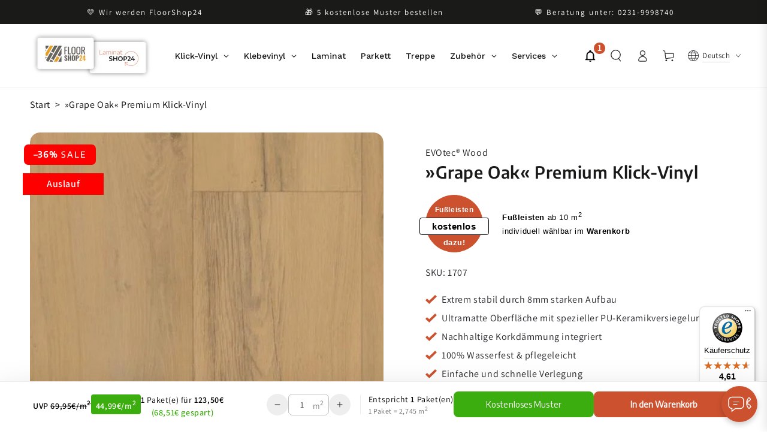

--- FILE ---
content_type: text/html; charset=utf-8
request_url: https://laminat-shop24.com/products/grape-oak
body_size: 112923
content:
<!doctype html>
<html class="no-js" lang="de">
  <head>





<script src="/cdn/shopifycloud/consent-tracking-api/v0.1/consent-tracking-api.js"></script>

<script type="text/javascript">
  var Y=Object.defineProperty;var X=(m,g,p)=>g in m?Y(m,g,{enumerable:!0,configurable:!0,writable:!0,value:p}):m[g]=p;var n=(m,g,p)=>X(m,typeof g!="symbol"?g+"":g,p);(function(){"use strict";var m=" daum[ /]| deusu/| yadirectfetcher|(?:^|[^g])news(?!sapphire)|(?<! (?:channel/|google/))google(?!(app|/google| pixel))|(?<! cu)bots?(?:\\b|_)|(?<!(?:lib))http|(?<![hg]m)score|(?<!cam)scan|@[a-z][\\w-]+\\.|\\(\\)|\\.com\\b|\\btime/|\\||^<|^[\\w \\.\\-\\(?:\\):%]+(?:/v?\\d+(?:\\.\\d+)?(?:\\.\\d{1,10})*?)?(?:,|$)|^[^ ]{50,}$|^\\d+\\b|^\\w*search\\b|^\\w+/[\\w\\(\\)]*$|^active|^ad muncher|^amaya|^avsdevicesdk/|^biglotron|^bot|^bw/|^clamav[ /]|^client/|^cobweb/|^custom|^ddg[_-]android|^discourse|^dispatch/\\d|^downcast/|^duckduckgo|^email|^facebook|^getright/|^gozilla/|^hobbit|^hotzonu|^hwcdn/|^igetter/|^jeode/|^jetty/|^jigsaw|^microsoft bits|^movabletype|^mozilla/\\d\\.\\d\\s[\\w\\.-]+$|^mozilla/\\d\\.\\d\\s\\(compatible;?(?:\\s\\w+\\/\\d+\\.\\d+)?\\)$|^navermailapp|^netsurf|^offline|^openai/|^owler|^php|^postman|^python|^rank|^read|^reed|^rest|^rss|^snapchat|^space bison|^svn|^swcd |^taringa|^thumbor/|^track|^w3c|^webbandit/|^webcopier|^wget|^whatsapp|^wordpress|^xenu link sleuth|^yahoo|^yandex|^zdm/\\d|^zoom marketplace/|^$|analyzer|archive|ask jeeves/teoma|audit|bit\\.ly/|bluecoat drtr|browsex|burpcollaborator|capture|catch|check\\b|checker|chrome-lighthouse|chromeframe|classifier|cloudflare|convertify|crawl|cypress/|dareboost|datanyze|dejaclick|detect|dmbrowser|download|evc-batch/|exaleadcloudview|feed|firephp|functionize|gomezagent|grab|headless|httrack|hubspot marketing grader|hydra|ibisbrowser|infrawatch|insight|inspect|iplabel|ips-agent|java(?!;)|library|linkcheck|mail\\.ru/|manager|measure|neustar wpm|node|nutch|offbyone|onetrust|optimize|pageburst|pagespeed|parser|perl|phantomjs|pingdom|powermarks|preview|proxy|ptst[ /]\\d|retriever|rexx;|rigor|rss\\b|scrape|server|sogou|sparkler/|speedcurve|spider|splash|statuscake|supercleaner|synapse|synthetic|tools|torrent|transcoder|url|validator|virtuoso|wappalyzer|webglance|webkit2png|whatcms/|xtate/",g=/bot|crawl|http|lighthouse|scan|search|spider/i,p;function M(){if(p instanceof RegExp)return p;try{p=new RegExp(m,"i")}catch{p=g}return p}function O(c){return!!c&&M().test(c)}/*! js-cookie v3.0.5 | MIT */function _(c){for(var e=1;e<arguments.length;e++){var t=arguments[e];for(var i in t)c[i]=t[i]}return c}var U={read:function(c){return c[0]==='"'&&(c=c.slice(1,-1)),c.replace(/(%[\dA-F]{2})+/gi,decodeURIComponent)},write:function(c){return encodeURIComponent(c).replace(/%(2[346BF]|3[AC-F]|40|5[BDE]|60|7[BCD])/g,decodeURIComponent)}};function S(c,e){function t(r,s,a){if(!(typeof document>"u")){a=_({},e,a),typeof a.expires=="number"&&(a.expires=new Date(Date.now()+a.expires*864e5)),a.expires&&(a.expires=a.expires.toUTCString()),r=encodeURIComponent(r).replace(/%(2[346B]|5E|60|7C)/g,decodeURIComponent).replace(/[()]/g,escape);var o="";for(var h in a)a[h]&&(o+="; "+h,a[h]!==!0&&(o+="="+a[h].split(";")[0]));return document.cookie=r+"="+c.write(s,r)+o}}function i(r){if(!(typeof document>"u"||arguments.length&&!r)){for(var s=document.cookie?document.cookie.split("; "):[],a={},o=0;o<s.length;o++){var h=s[o].split("="),d=h.slice(1).join("=");try{var f=decodeURIComponent(h[0]);if(a[f]=c.read(d,f),r===f)break}catch{}}return r?a[r]:a}}return Object.create({set:t,get:i,remove:function(r,s){t(r,"",_({},s,{expires:-1}))},withAttributes:function(r){return S(this.converter,_({},this.attributes,r))},withConverter:function(r){return S(_({},this.converter,r),this.attributes)}},{attributes:{value:Object.freeze(e)},converter:{value:Object.freeze(c)}})}var R=S(U,{path:"/"});const F=c=>{const e=window.innerWidth<768||window.outerWidth<768?"mobile":"desktop";return c===e},L=(c,e)=>{const t=!!e,i=String(c)==="true";return t===i},I="shg_geo_data";function B(c,e){const t=c-e;return Math.floor(t/(1e3*60*60*24))}function N(){if(new URLSearchParams(window.location.search).get("shg_geo_cache")==="false")return null;let e=null;try{const t=localStorage.getItem(I);if(t){const i=JSON.parse(t),r=Date.now();i.timestamp&&B(r,i.timestamp)<=7?e=i:localStorage.removeItem(I)}}catch(t){return console.error("Error reading geo data from cache:",t),localStorage.removeItem(I),null}return e}function q(c){let e=null;if(!c)return console.warn("Geo location API URL not configured."),e;try{const t=new XMLHttpRequest;t.open("GET",c,!1),t.send(null),t.status===200?(e=JSON.parse(t.responseText),e?(e.timestamp=Date.now(),localStorage.setItem(I,JSON.stringify(e))):(console.error("Geo API response parsed to null or undefined."),e=null)):console.error(`Geo API request failed with status: ${t.status}`)}catch(t){console.error("Error fetching geo data from API:",t)}return e}function Q(c){let e=null;try{const t=N();t?(e=t,console.debug("Loaded geo data from cache:",e)):(e=q(c),console.debug("Fetched geo data from API:",e))}catch(t){console.error("Error initializing geo data:",t),e=null}return e}const j=(c,e)=>{const{type:t,country_code:i,toponym_name:r,parent_name:s}=c||{},{country:a,region:o,city:h}=e||{};if(!t||!i||!e)return!1;switch(t){case"country":return a===i;case"region":return o===r&&a===i;case"city":return h===r&&o===s&&a===i;default:return console.debug("Unknown location type:",t),!1}},x=c=>typeof c!="string"?!1:document.referrer.toLowerCase().includes(c.toLowerCase()),$=c=>typeof c!="string"?!1:window.location.href.toLowerCase().includes(c.toLowerCase()),G=(c,e,t)=>{if(!e)return!1;const{expectedTimeInMillseconds:i,withinOrAfter:r}=c||{};if(typeof i!="number"||!r)return!1;const s=e.first_visit_timestamp;return r==="within"?s+i>t:s+i<t},K=(c,e,t)=>e?t-e.first_visit_timestamp<18e5===c:c===!0;function H(c,e){return c===e}const y=class y{constructor(e){n(this,"visitorDetails",null);n(this,"currentTime");n(this,"geoLocationApi");n(this,"customerId");n(this,"isB2B");n(this,"internalGeoData");n(this,"isGeoDataInitialized",!1);n(this,"checkers",{device:e=>F(e),logged_in:(e,t)=>L(e,this.customerId),new_visitor:(e,t)=>K(e,t.visitorDetails,t.currentTime),returning_visitor:(e,t)=>G(e,t.visitorDetails,t.currentTime),url_contains:e=>$(e),referrer_contains:e=>x(e),location:(e,t)=>j(e,t.geoData),b2b:e=>H(e,this.isB2B)});this.geoLocationApi=e.geoLocationApi,this.customerId=e.customerId,this.isB2B=e.isB2B,this.currentTime=Date.now(),this.initializeVisitorDetails()}initializeVisitorDetails(){var e;try{const t=localStorage.getItem(y.VISITOR_DETAILS_KEY);t&&(this.visitorDetails=JSON.parse(t),typeof((e=this.visitorDetails)==null?void 0:e.first_visit_timestamp)!="number"&&(console.warn("Invalid visitor details found in storage, resetting."),this.visitorDetails=null)),this.visitorDetails===null?(console.debug("Initializing new visitor details."),this.visitorDetails={first_visit_timestamp:this.currentTime},localStorage.setItem(y.VISITOR_DETAILS_KEY,JSON.stringify(this.visitorDetails))):console.debug("Loaded visitor details from storage:",this.visitorDetails)}catch(t){console.error("Error initializing visitor details:",t),localStorage.removeItem(y.VISITOR_DETAILS_KEY),this.visitorDetails={first_visit_timestamp:this.currentTime},localStorage.setItem(y.VISITOR_DETAILS_KEY,JSON.stringify(this.visitorDetails))}}check(e){const t=this.checkers[e.audience_type];if(!t)return console.warn(`Unknown audience type: ${e.audience_type}`),!1;e.audience_type==="location"&&(e.value=this.snakeCaseKeys(e.value),this.isGeoDataInitialized||(console.debug("Location check required, initializing geoData..."),this.internalGeoData=Q(this.geoLocationApi),this.isGeoDataInitialized=!0,console.debug("GeoData initialization result:",this.internalGeoData)));const i={geoData:this.internalGeoData===void 0?null:this.internalGeoData,visitorDetails:this.visitorDetails,currentTime:this.currentTime};try{const r=!!t(e.value,i);return console.debug("Audience check result:",{audience:e,internalContext:i,matched:r}),e.condition==="is_not"?!r:r}catch(r){return console.error("Error during audience check:",{audience:e,internalContext:i,error:r}),!1}}snakeCaseKeys(e){if(typeof e!="object")return e;const t={};for(const[i,r]of Object.entries(e)){const s=i.replace(/[A-Z]/g,a=>`_${a.toLowerCase()}`);t[s]=r}return t}};n(y,"VISITOR_DETAILS_KEY","_shg_ab_visitor_details");let k=y;class J{constructor(e,t){n(this,"buyItNowHandlerAttached",!1);n(this,"currentPricingVariantId",null);n(this,"storefrontAccessToken");n(this,"shopDomain");n(this,"trackDispatchedSelection",(e,t)=>{const i=e&&e.isFirstAssignment===!1?"cache":t.distribution_method,r={shop_id:t.shop_id,optimization_id:e==null?void 0:e.optimization.id,variant_id:e==null?void 0:e.selectedVariant.id,details:{optimization_ids:t.optimization_ids,distribution_method:i,selection_details:t.selection_details,cache:t.cache,context:t.context,optimization_matches:t.optimization_matches}};this.trackingService.trackDispatch("dispatched",r)});this.trackingService=e,this.storefrontAccessToken=(t==null?void 0:t.storefrontAccessToken)??null,this.shopDomain=(t==null?void 0:t.shopDomain)??null,this.currentPricingVariantId=(t==null?void 0:t.currentPricingVariantId)??null,typeof document<"u"&&document.readyState==="loading"?document.addEventListener("DOMContentLoaded",()=>{this.attachPriceTestBuyItNowHandler()}):setTimeout(()=>{this.attachPriceTestBuyItNowHandler()},100)}async createCartAndGetCheckoutUrl(e,t,i){var o,h,d,f,C;if(!this.storefrontAccessToken||!this.shopDomain)return null;const r=`
      mutation cartCreate($input: CartInput!) {
        cartCreate(input: $input) {
          cart {
            id
            checkoutUrl
          }
          userErrors {
            field
            message
          }
        }
      }
    `,s=i?[{key:"shogun_variant_id",value:i}]:[],a={input:{lines:[{merchandiseId:`gid://shopify/ProductVariant/${e}`,quantity:t}],attributes:s}};try{const P=JSON.stringify({query:r,variables:a}),z=`https://${this.shopDomain}/api/2025-10/graphql.json`;console.debug("shogun: cartCreate request URL:",z),console.debug("shogun: cartCreate request body:",P);const b=await(await fetch(z,{method:"POST",headers:{"Content-Type":"application/json","X-Shopify-Storefront-Access-Token":this.storefrontAccessToken},body:P})).json();return console.debug("shogun: cartCreate full response:",JSON.stringify(b,null,2)),(d=(h=(o=b.data)==null?void 0:o.cartCreate)==null?void 0:h.cart)!=null&&d.checkoutUrl?(console.debug("shogun: cartCreate successful, checkoutUrl:",b.data.cartCreate.cart.checkoutUrl),b.data.cartCreate.cart.checkoutUrl):(console.error("shogun: cartCreate failed:",((C=(f=b.data)==null?void 0:f.cartCreate)==null?void 0:C.userErrors)||b.errors),null)}catch(P){return console.error("shogun: cartCreate error:",P),null}}async addToCartAndCheckout(e,t,i){const r={items:[{id:e,quantity:t}]};i&&(r.attributes={shogun_variant_id:i});try{const s=await fetch("/cart/add.js",{method:"POST",headers:{"Content-Type":"application/json"},body:JSON.stringify(r)});s.ok?(console.debug("shogun: added to cart, redirecting to checkout"),window.location.href="/checkout"):console.error("shogun: cart add failed:",await s.text())}catch(s){console.error("shogun: cart add error:",s)}}attachPriceTestBuyItNowHandler(){if(this.buyItNowHandlerAttached)return;this.buyItNowHandlerAttached=!0;const e=async i=>{const r=new FormData(i);let s=r.get("id")||r.get("variant_id");if(console.debug("shogun: buy-it-now form data:",Object.fromEntries(r.entries())),console.debug("shogun: raw variantId from form:",s),!s){console.debug("shogun: no variant ID found for buy-it-now");return}if(s.includes("gid://")){const h=s.match(/\/(\d+)$/);h&&(s=h[1],console.debug("shogun: extracted numeric ID from GID:",s))}const a=parseInt(r.get("quantity")||"1",10)||1,o=this.currentPricingVariantId;if(console.debug("shogun: buy-it-now details:",{variantId:s,quantity:a,pricingVariantId:o,storefrontAccessToken:this.storefrontAccessToken?"***":null,shopDomain:this.shopDomain}),this.storefrontAccessToken&&this.shopDomain){console.debug("shogun: attempting cartCreate with merchandiseId:",`gid://shopify/ProductVariant/${s}`);const h=await this.createCartAndGetCheckoutUrl(s,a,o);if(h){console.debug("shogun: redirecting to cartCreate checkoutUrl (original cart preserved)"),window.location.href=h;return}}console.debug("shogun: falling back to cart add with pricing variant"),await this.addToCartAndCheckout(s,a,o)};typeof document<"u"&&(()=>{document.addEventListener("click",i=>{const r=i.target;if(!r)return;const s=r.closest('[data-ab-price-test-payment-button="true"]');if(!s||!r.closest('shopify-buy-it-now-button, shopify-accelerated-checkout, [data-shopify="payment-button"]'))return;const o=s.closest("form");o&&(i.preventDefault(),i.stopPropagation(),i.stopImmediatePropagation(),e(o))},{capture:!0})})()}extractViewParamFromFullTemplateKey(e){const t=e.split("/").pop().split(".");return t.slice(1,t.length-1).join(".")}async handleRedirect(e){const t=new URL(window.location.href),i=new URL(window.location.href);if(e.optimization.scope==="theme")i.searchParams.set("preview_theme_id",e.selectedVariant.config.theme_id);else if(e.optimization.scope==="url_redirect")i.pathname=e.languageRootUrl!=="/"?e.languageRootUrl+e.selectedVariant.config.path:e.selectedVariant.config.path;else{const r=this.extractViewParamFromFullTemplateKey(e.selectedVariant.config.full_template_key);i.searchParams.set("view",r)}t.toString()===i.toString()?this.hideViewParam():this.redirectWithoutCache(i)}hideViewParam(){const e=new URL(window.location.href);e.searchParams.delete("view"),window.history.replaceState({},"",e.toString())}dispatch(e,t,i){let r=null;if(e[0].optimization.scope=="price"){const s=e[0];if(r=s,this.currentPricingVariantId=t||s.selectedVariant.id,this.attachPriceTestBuyItNowHandler(),t)console.debug("shogun: price variant already assigned, returning");else{const a=s.selectedVariant.id;console.debug("shogun: assigning price variant");const o=JSON.stringify({attributes:{shogun_variant_id:a}}),h=new XMLHttpRequest;h.open("POST","/cart/update.js",!0),h.setRequestHeader("Content-Type","application/json"),h.onreadystatechange=()=>{if(h.readyState==4&&h.status==200){console.debug("shogun: reloading to reflect cart pricing");const d=new URL(window.location.href);this.redirectWithoutCache(d)}},h.send(o)}}else{const s=e.find(o=>o.matchingVariant.id!==o.selectedVariant.id);if(console.debug("redirectingSelection",s),s&&(s.optimization.scope!=="url_redirect"||s.isFirstAssignment===!0||s.optimization.config.permanent_redirect===!0))return this.trackDispatchedSelection(s,i),this.handleRedirect(s);const a=new Set(e.map(o=>o.optimization.scope));(a.has("template")||a.has("page"))&&this.hideViewParam(),r=e.find(o=>o.current())||s||null}e.length>0&&!r&&(r=e[0]),(r||e.length>0)&&this.trackDispatchedSelection(r,i),e.filter(s=>s.current()).forEach(s=>{this.trackingService.trackVariantImpression(s.selectedVariant,s.optimization.type)})}redirectWithoutCache(e){typeof e=="string"&&(e=new URL(e)),e.searchParams.delete("cache"),document.referrer!=""&&sessionStorage.setItem(E,document.referrer),console.debug("shogun: redirecting to ",e),window.location.replace(e)}}class v{constructor(e){n(this,"optimization");n(this,"matchingVariant");n(this,"selectedVariant");n(this,"isFirstAssignment");n(this,"languageRootUrl");this.optimization=e.optimization,this.matchingVariant=e.matchingVariant,this.selectedVariant=e.selectedVariant,this.isFirstAssignment=e.isFirstAssignment,this.languageRootUrl=e.languageRootUrl}current(){return this.matchingVariant.id===this.selectedVariant.id}}const w=class w{constructor(){n(this,"ran",!1)}removePreviewBarIframe(){console.debug("Setting up preview bar iframe removal");const e=()=>{w.PREVIEW_BAR_IFRAME_IDS.forEach(t=>{const i=document.getElementById(t);i&&(console.debug(`Removing preview bar iframe with id: ${t}`),i.remove())})};e(),document.addEventListener("DOMContentLoaded",()=>{console.debug("DOM loaded, setting up mutation observer for preview bar");const t=new MutationObserver(i=>{i.forEach(r=>{r.addedNodes.forEach(s=>{if(s.nodeType===Node.ELEMENT_NODE){const a=s;w.PREVIEW_BAR_IFRAME_IDS.includes(a.id)&&(console.debug(`Detected and removing preview bar iframe with id: ${a.id} via observer`),a.remove())}})})});if(document.body)t.observe(document.body,{childList:!0,subtree:!0});else{const i=new MutationObserver(()=>{document.body&&(t.observe(document.body,{childList:!0,subtree:!0}),e(),i.disconnect())});i.observe(document.documentElement,{childList:!0})}e()})}run(){this.ran||(this.removePreviewBarIframe(),this.ran=!0)}};n(w,"PREVIEW_BAR_IFRAME_IDS",["preview-bar-iframe","PBarNextFrameWrapper"]);let T=w;const D="_shg_analytics_queue";class W{enqueue(e){const t={...e,id:crypto.randomUUID(),attempts:0,createdAt:Date.now()},i=this.readQueue();return i[t.category].push(t),this.writeQueue(i),t}all(){const e=this.readQueue();return[...e.shogun_load,...e.dispatcher].sort((t,i)=>t.createdAt-i.createdAt)}update(e){const t=this.readQueue(),i=t[e.category],r=i.findIndex(s=>s.id===e.id);r!==-1&&(i[r]=e,this.writeQueue(t))}remove(e){const t=this.readQueue(),i=t[e.category],r=i.findIndex(s=>s.id===e.id);r!==-1&&(i.splice(r,1),this.writeQueue(t))}findLatest(e){const i=this.readQueue()[e];if(i.length!==0)return i[i.length-1]}readQueue(){const e=localStorage.getItem(D);if(!e)return this.emptyQueue();try{const t=JSON.parse(e);return t.shogun_load||(t.shogun_load=[]),t.dispatcher||(t.dispatcher=[]),t}catch(t){return console.error("shogun: failed to parse analytics queue storage, resetting",t),localStorage.removeItem(D),this.emptyQueue()}}writeQueue(e){try{localStorage.setItem(D,JSON.stringify(e))}catch(t){console.error("shogun: failed to save analytics queue",t)}}emptyQueue(){return{shogun_load:[],dispatcher:[]}}}const u=class u{constructor(e,t,i,r,s,a){n(this,"publishable",!1);n(this,"allowed",null);n(this,"eventQueue",new W);n(this,"processingQueue",!1);n(this,"pendingProcess",!1);n(this,"processTimer",null);n(this,"trackVariantImpression",(e,t)=>{const i={page_type:this.pageType,page_id:this.pageId,app_type:t=="ab_test"?"ab_testing":"personalization",original_referrer:this.originalReferrer};i.optimization_id=e.optimization_id,i.variant_id=e.id,console.debug(`Tracking variant impression: optimization=${e.optimization_id}, variant=${e.id}`),this.enqueueShogunLoadEvent(i)});n(this,"trackPage",()=>{const e={page_type:this.pageType,page_id:this.pageId,app_type:"ab_testing"};this.enqueueShogunLoadEvent(e)});n(this,"trackDispatch",(e,t)=>{this.enqueueEvent({category:"dispatcher",event:e,data:t})});n(this,"enqueueEvent",e=>{console.debug("shogun: enqueueing tracking event",{category:e.category,event:"event"in e?e.event:void 0}),e.category==="shogun_load"&&(!this.publishable||this.allowed!==!0)&&console.debug("shogun: not ready, enqueueing shogun:load event");try{this.eventQueue.enqueue(e),this.scheduleProcessQueue()}catch(t){console.error("shogun: failed to enqueue analytics event",t)}});n(this,"enqueueShogunLoadEvent",e=>{this.enqueueEvent({category:"shogun_load",data:e})});n(this,"waitForPublishable",()=>{var i,r;let e=0;const t=()=>{var s,a;if(typeof((a=(s=window.Shopify)==null?void 0:s.analytics)==null?void 0:a.publish)>"u")if(e<=u.retryAttemptsLimit){setTimeout(t,u.retryIntervalInMs);return}else{console.warn("shogun:ts: Shopify analytics unavailable after 30s"),this.handleError("Error initializing TrackingService: Shopify analytics not available after 30s");return}console.debug("shogun:ts: publishable"),this.publishable=!0,this.scheduleProcessQueue()};(r=(i=window.Shopify)==null?void 0:i.analytics)!=null&&r.publish?(console.debug("shogun:ts: publishable"),this.publishable=!0):(console.debug("shogun:ts: analytics api not available yet, waiting..."),t())});n(this,"waitForConsent",()=>{var i,r;let e=0;const t=()=>{if(typeof window.Shopify>"u"&&e<=u.retryAttemptsLimit){setTimeout(t,u.retryIntervalInMs);return}window.Shopify.loadFeatures([{name:"consent-tracking-api",version:"0.1"}],s=>{var a;if(s&&s.length>0){let o=[];s.forEach(h=>{console.error(h),o.push(h.message)}),this.handleError(`Error initializing TrackingService: ${o.join(", ")}`)}else console.debug("shogun:ts: consent available"),this.handleConsentChange(((a=window.Shopify.customerPrivacy)==null?void 0:a.analyticsProcessingAllowed())??!1)})};(r=(i=window.Shopify)==null?void 0:i.customerPrivacy)!=null&&r.analyticsProcessingAllowed?(console.debug("shogun:ts: consent available"),this.allowed=window.Shopify.customerPrivacy.analyticsProcessingAllowed()):(console.debug("shogun:ts: privacy api not available yet, waiting..."),t())});n(this,"handleConsentChange",e=>{this.allowed=e,console.debug("shogun: analytics consent updated to: ",this.allowed),this.scheduleProcessQueue()});n(this,"scheduleProcessQueue",()=>{if(this.processingQueue){this.pendingProcess=!0;return}this.processingQueue=!0;try{this.processQueue()}catch(e){console.error("shogun: error processing analytics queue",e)}finally{this.processingQueue=!1,this.pendingProcess&&(this.pendingProcess=!1,this.scheduleProcessQueue())}});n(this,"scheduleProcessQueueAfter",e=>{this.processTimer||(this.processTimer=setTimeout(()=>{this.processTimer=null,this.scheduleProcessQueue()},e))});n(this,"handleError",e=>{let t,i;const r=this.eventQueue.findLatest("shogun_load");r&&(t=r.data.optimization_id,i=r.data.variant_id),this.trackDispatchFallback("errored",{shop_id:this.shopId,dispatcher_session_id:this.dispatcherSessionId,optimization_id:t,variant_id:i,details:{error:e}})});n(this,"dispatcherFallbackReady",e=>e.category!=="dispatcher"?!1:Date.now()-e.createdAt>=u.dispatchFallbackDelayInMs);n(this,"trackDispatchFallback",(e,t)=>{console.debug(`shogun: sending dispatch:${e} via fallback`),t.name=e,fetch(`${this.analyticsUrl}/dispatcher/${e}`,{method:"POST",headers:{"Content-Type":"application/json"},body:JSON.stringify(t),keepalive:!0})});n(this,"prepareFallbackPayload",e=>{const t=this.clonePayload(e);return t.shop_id=t.shop_id||this.shopId,t.dispatcher_session_id=this.dispatcherSessionId,t.details||(t.details={}),t});n(this,"clonePayload",e=>{try{return JSON.parse(JSON.stringify(e))}catch{return e}});this.shopId=e,this.pageType=t,this.pageId=i,this.originalReferrer=r,this.analyticsUrl=s,this.dispatcherSessionId=a,this.waitForPublishable(),this.waitForConsent(),document.addEventListener("visitorConsentCollected",o=>{this.handleConsentChange(o.detail.analyticsAllowed)}),this.scheduleProcessQueue()}processQueue(){console.debug("shogun: processing queue");const e=this.eventQueue.all();let t=!1;for(const i of e){if(this.shouldDropEvent(i)){this.eventQueue.remove(i);continue}if(this.isWithinBackoffWindow(i)){t=!0;continue}if(!this.isEventReady(i)){t=!0;continue}let r="success";try{r=this.deliverEvent(i)}catch(s){console.error("shogun: error delivering analytics event",s),r="retry"}r==="success"||r==="drop"?this.eventQueue.remove(i):(i.attempts+=1,i.lastAttemptedAt=Date.now(),this.eventQueue.update(i),t=!0)}t&&this.scheduleProcessQueueAfter(u.queueRetryDelayInMs)}shouldDropEvent(e){return Date.now()-e.createdAt>u.maxQueueAgeInMs||e.attempts>=u.maxQueueAttempts||e.category==="dispatcher"&&!e.event}isWithinBackoffWindow(e){if(!e.lastAttemptedAt)return!1;const t=u.queueRetryDelayInMs*Math.pow(2,Math.min(e.attempts,u.maxQueueAttempts));return Date.now()-e.lastAttemptedAt<t}isEventReady(e){return e.category==="shogun_load"?this.publishable&&this.allowed===!0:e.category==="dispatcher"?this.allowed===!0&&this.publishable?!0:this.dispatcherFallbackReady(e):!1}deliverEvent(e){return e.category==="shogun_load"?this.deliverShogunLoad(e):this.deliverDispatch(e)}deliverShogunLoad(e){const t=e.data;try{if(console.debug("Firing shogun:load event",t),!window.Shopify.analytics.publish)throw new Error("Shopify analytics publish is not available");return window.Shopify.analytics.publish("shogun:load",t),"success"}catch(i){return console.error("Error publishing shogun:load event:",i),"retry"}}deliverDispatch(e){if(e.category!=="dispatcher"||!e.event)return"drop";if(this.allowed===!0&&this.publishable){const i=`shogun:dispatcher:${e.event}`;try{if(console.debug(`Firing ${i} event`,e.data),!window.Shopify.analytics.publish)throw new Error("Shopify analytics publish is not available");return window.Shopify.analytics.publish(i,e.data),"success"}catch(r){console.error(`Error publishing ${i} event:`,r);const s=this.prepareFallbackPayload(e.data);return s.details||(s.details={}),s.details.error=`Error publishing ${i} event: ${r.message}`,this.trackDispatchFallback(e.event,s),"success"}}if(!this.dispatcherFallbackReady(e))return"retry";const t=this.prepareFallbackPayload(e.data);return this.trackDispatchFallback(e.event,t),"success"}};n(u,"retryIntervalInMs",250),n(u,"retryAttemptsLimit",3e4/u.retryIntervalInMs),n(u,"queueRetryDelayInMs",1e3),n(u,"maxQueueAttempts",5),n(u,"maxQueueAgeInMs",24*60*60*1e3),n(u,"dispatchFallbackDelayInMs",30*1e3);let A=u;const E="_shg_referrer",l=class l{constructor(e){n(this,"shopId");n(this,"optimizations");n(this,"currentThemeId");n(this,"pageId");n(this,"pageType");n(this,"currentPartialTemplateKey");n(this,"distributionMethod");n(this,"cachedOptimizations");n(this,"audienceChecker");n(this,"personalizations");n(this,"abTests");n(this,"dispatcher");n(this,"trackingService");n(this,"currentPath");n(this,"themeTestHandler");n(this,"currentPricingVariantId");n(this,"languageRootUrl");n(this,"dispatcherSessionId");n(this,"originalReferrer");n(this,"inAudience",e=>this.audienceChecker.check(e));if(this.originalReferrer=sessionStorage.getItem(E),this.originalReferrer){sessionStorage.removeItem(E),console.debug("shogun: retaining original referrer: ",this.originalReferrer);try{Object.defineProperty(document,"referrer",{get:()=>this.originalReferrer})}catch(a){console.debug("shogun: failed to set original referrer via `Object.defineProperty`"),console.error(a);try{window.document.__defineGetter__("referrer",()=>this.originalReferrer)}catch(o){console.debug("shogun: failed to set original referrer via `__defineGetter__`"),console.error(o)}}}this.shopId=e.shopId,this.currentThemeId=e.currentThemeId,this.currentPricingVariantId=e.currentPricingVariantId;const t=e.optimizations||[];e.defaultThemeId!==this.currentThemeId?this.optimizations=t.filter(a=>a.scope==="price"||a.variants.some(o=>o.config.theme_id===this.currentThemeId)):this.optimizations=t,this.personalizations=this.optimizations.filter(a=>a.type==="personalization"),this.abTests=this.optimizations.filter(a=>a.type==="ab_test"),this.distributionMethod=e.distributionMethod||l.DEFAULT_DISTRIBUTION_METHOD,this.pageId=e.pageId,this.pageType=e.pageType,this.languageRootUrl=e.languageRootUrl;const i=this.pageType==="metaobject"?"templates/metaobject/":"templates/",r=[e.templateName,e.templateSuffix].filter(Boolean).join(".");this.currentPartialTemplateKey=i+r,this.currentPath=window.location.pathname,this.cachedOptimizations=JSON.parse(localStorage.getItem(l.OPTIMIZATIONS_CACHE_KEY)||"{}"),this.audienceChecker=new k(e),e.sessionIdOverride?this.dispatcherSessionId=e.sessionIdOverride:(this.dispatcherSessionId=R.get(l.DISPATCHER_SESSION_COOKIE)||crypto.randomUUID(),R.set(l.DISPATCHER_SESSION_COOKIE,this.dispatcherSessionId,{path:"/",expires:1/48})),this.trackingService=new A(this.shopId,this.pageType,this.pageId,this.originalReferrer,e.analyticsUrl,this.dispatcherSessionId);const s=new T;this.themeTestHandler=s,this.dispatcher=new J(this.trackingService,{storefrontAccessToken:e.storefrontAccessToken,shopDomain:e.shopDomain,currentPricingVariantId:e.currentPricingVariantId})}getOptimizationPriority(e){return{theme:1,template:2,page:3,url_redirect:4,price:5}[e.scope]}sortMatches(e){return[...e].sort((t,i)=>{const r=this.getOptimizationPriority(t.optimization),s=this.getOptimizationPriority(i.optimization);return r===s?0:r-s})}audienceMatchesCurrentVisitor(e){const t=e.audiences||[];return t.length===0?!0:e.audiences_condition==="any"?t.some(this.inAudience):t.every(this.inAudience)}configAudiencesMatch(e,t){const i=e.audiences||[],r=t.audiences||[];if(i.length!==r.length)return!1;const s=i.map(o=>JSON.stringify(o)),a=r.map(o=>JSON.stringify(o));return!(s.some(o=>!a.includes(o))||a.some(o=>!s.includes(o))||i.length>1&&e.audiences_condition!==t.audiences_condition)}getCachedVariant(e){const t=this.cachedOptimizations[e.id];if(t)return e.variants.find(i=>i.id===t)}setCachedVariant(e,t){this.cachedOptimizations[e.id]=t.id,console.debug("setCachedVariant",e.id,t.id),localStorage.setItem(l.OPTIMIZATIONS_CACHE_KEY,JSON.stringify(this.cachedOptimizations))}extractPartialTemplateKeyFromFullTemplateKey(e){if(!e)return;const t=e.split(".");return t.length<2?e:t.slice(0,-1).join(".")}matchesAnyAttributeOfCurrentPage(e,t){const i=this.checkTemplateMatch(t),r=this.checkThemeMatch(e,t),s=this.checkPageMatch(e),a=this.checkPathMatch(t),o=this.checkPriceMatch(e,t);return r||i&&s||a||o}getMatchingVariant(e,t=void 0){var s;const i=e.config,r=(s=t==null?void 0:t.selectedVariant)==null?void 0:s.config;for(const a of e.variants){if(!this.matchesAnyAttributeOfCurrentPage(e,a))continue;const o=e.type==="ab_test"?e.config:a.config;if(this.audienceMatchesCurrentVisitor(o)&&!(r&&!this.configAudiencesMatch(i,r)))return a}}getPersonalizationMatches(){const e=[];for(const t of this.personalizations){const i=this.getMatchingVariant(t);i&&e.push({optimization:t,matchingVariant:i})}return e}getPrioritizedNonDefaultPersonalizationSelection(){const e=this.getPersonalizationMatches();if(e.length===0)return;const t=this.sortMatches(e);for(const i of t){const s=i.optimization.variants.sort((a,o)=>a.position-o.position).find(a=>!a.config.original&&this.audienceMatchesCurrentVisitor(a.config));if(s)return new v({optimization:i.optimization,matchingVariant:i.matchingVariant,selectedVariant:s,isFirstAssignment:!0,languageRootUrl:this.languageRootUrl})}}getDefaultPersonalizationSelectionsForImpressionTracking(e){return this.getPersonalizationMatches().filter(r=>r.matchingVariant.config.original&&r.optimization.id!==(e==null?void 0:e.optimization.id)).map(r=>new v({optimization:r.optimization,matchingVariant:r.matchingVariant,selectedVariant:r.matchingVariant,isFirstAssignment:!0,languageRootUrl:this.languageRootUrl}))}getRandomVariantForOptimization(e){const t=`${this.dispatcherSessionId}-${e.id}`,r=this.hashWithDjb2(t)%l.DEFAULT_NUMBER_OF_BINS;let s=0;for(const a of e.variants)if(s+=l.DEFAULT_NUMBER_OF_BINS*(a.config.percentage||0)/100,r<s)return a;return e.variants[0]}hasAnyCachedVariants(){return this.abTests.some(e=>!!this.cachedOptimizations[e.id])}getGreedySelections(e){const t=e[Math.floor(Math.random()*e.length)],i=t.cachedVariant||this.getRandomVariantForOptimization(t.optimization);return[new v({optimization:t.optimization,matchingVariant:t.matchingVariant,selectedVariant:i,isFirstAssignment:!t.cachedVariant,languageRootUrl:this.languageRootUrl})]}userBin(){const e=this.dispatcherSessionId;return e?this.hashWithDjb2(e)%l.DEFAULT_NUMBER_OF_BINS:0}hashWithDjb2(e){let t=5381;for(let i=0;i<e.length;i++)t=(t<<5)-t+e.charCodeAt(i),t|=0;return Math.abs(t)}getVariantForUserBin(){const e=this.userBin(),t=this.abTests.flatMap(r=>r.variants);let i=0;for(const r of t)if(i+=l.DEFAULT_NUMBER_OF_BINS*(r.traffic_percentage||0)/100,e<i)return r;return null}getEvenSelections(e){const t=this.getVariantForUserBin();if(!t)return[];const i=e.find(r=>r.optimization.variants.some(s=>s.id===t.id));return i?[new v({optimization:i.optimization,matchingVariant:i.matchingVariant,selectedVariant:t,isFirstAssignment:!i.cachedVariant,languageRootUrl:this.languageRootUrl})]:[]}getAbTestMatches(e){const t=[];return this.abTests.forEach(i=>{const r=this.getMatchingVariant(i,e);if(r){const s=this.getCachedVariant(i);(r.config.original||s)&&t.push({optimization:i,matchingVariant:r,cachedVariant:s})}}),t}getAbTestSelections(e){const t=this.getAbTestMatches(e);if(t.length===0)return[];const i=t.find(r=>!!r.cachedVariant);if(!i&&this.hasAnyCachedVariants())return[];if(i)return[new v({optimization:i.optimization,matchingVariant:i.matchingVariant,selectedVariant:i.cachedVariant,isFirstAssignment:!1,languageRootUrl:this.languageRootUrl})];switch(this.distributionMethod){case"greedy":return this.getGreedySelections(t);case"even":return this.getEvenSelections(t);default:throw new Error(`Unknown distribution method: ${this.distributionMethod}`)}}isBot(){const e=navigator.userAgent,t=O(e);return console.debug("Bot testing with user agent:",e),t}handleThemeReview(){const t=new URLSearchParams(location.search).get("shgpvid"),i=sessionStorage.getItem("_shg_preview_variant_id");if(i&&(!t||i==t)){console.debug(`shogun: theme review in progress, viewing variant: ${i}`);const r=document.getElementById("shogun-price-test-preview");if(!r){console.debug("shogun: sidebar not found!!!");return}const s=r.content.cloneNode(!0);document.addEventListener("DOMContentLoaded",()=>{document.body.style.paddingLeft="32rem",document.body.prepend(s)});return}else if(t&&(!i||i!=t)){console.debug(`shogun: theme review in progress, setting variant: ${t}`),sessionStorage.setItem("_shg_preview_variant_id",t);const r=JSON.stringify({attributes:{shogun_variant_id:t}}),s=new XMLHttpRequest;s.open("POST","/cart/update.js",!0),s.setRequestHeader("Content-Type","application/json"),s.onreadystatechange=()=>{s.readyState==4&&s.status==200&&(console.debug("shogun: reloading to reflect cart pricing"),location=location)},s.send(r)}}run(){let e=null,t=this.distributionMethod,i=[];const r=(s,a={})=>{var h,d;const o=s&&s.isFirstAssignment===!1?"cache":t;return{shop_id:this.shopId,optimization_id:(h=s==null?void 0:s.optimization)==null?void 0:h.id,variant_id:(d=s==null?void 0:s.selectedVariant)==null?void 0:d.id,details:{optimization_ids:this.optimizations.map(f=>f.id),distribution_method:o,selection_details:i,...a}}};try{if(this.isBot()){console.debug("Bot traffic detected, optimizer disabled");return}this.handleThemeReview();const s=this.getPrioritizedNonDefaultPersonalizationSelection(),a=this.getAbTestSelections(s),o=[];s&&o.push(s),o.push(...a),o.push(...this.getDefaultPersonalizationSelectionsForImpressionTracking(s)),localStorage.getItem("_shg_is_merchant")||this.themeTestHandler.run(),e=o.find(d=>d.matchingVariant.id===d.selectedVariant.id)||null,e&&!e.isFirstAssignment&&(t="cache"),i=o.map(d=>({optimization_id:d.optimization.id,selected_variant_id:d.selectedVariant.id,matching_variant_id:d.matchingVariant.id}));const h={shop_id:this.shopId,optimization_ids:this.optimizations.map(d=>d.id),selection_details:i,distribution_method:t,cache:{...this.cachedOptimizations},context:{template_key:this.currentPartialTemplateKey,theme_id:this.currentThemeId,page_type:this.pageType,page_id:this.pageId},optimization_matches:this.buildOptimizationMatches(s)};if(a.forEach(d=>{this.setCachedVariant(d.optimization,d.selectedVariant)}),o.length===0){this.abTests.length>0&&(this.trackingService.trackPage(),this.trackingService.trackDispatch("skipped",r(e)));return}this.dispatcher.dispatch(o,this.currentPricingVariantId,h)}catch(s){this.trackingService.trackDispatch("errored",r(e,{error:s.message}))}}getCurrentPathWithoutLanguagePrefix(){return this.languageRootUrl==="/"||!this.currentPath.startsWith(this.languageRootUrl)?this.currentPath:this.currentPath.substring(this.languageRootUrl.length)||"/"}checkTemplateMatch(e){return this.extractPartialTemplateKeyFromFullTemplateKey(e.config.full_template_key)===this.currentPartialTemplateKey}checkThemeMatch(e,t){return e.scope==="theme"&&t.config.theme_id===this.currentThemeId}checkPageMatch(e){const{page_type:t,page_id:i}=e.config,r=!t||t===this.pageType,s=!i||i===this.pageId;return e.scope!=="url_redirect"&&r&&s}checkPathMatch(e){const t=e.config.path;if(!t)return!1;const i=this.getCurrentPathWithoutLanguagePrefix();return decodeURIComponent(t)===decodeURIComponent(i)}checkPriceMatch(e,t){return e.scope!=="price"?!1:!this.currentPricingVariantId||this.currentPricingVariantId===t.id}getDetailedMatchingInfo(e,t,i){const{page_type:r,page_id:s}=e.config,a=!r||r===this.pageType,o=!s||s===this.pageId,h=e.type==="ab_test"?e.config:t.config,d=i?this.configAudiencesMatch(e.config,i.selectedVariant.config):!1;return{matches_template:this.checkTemplateMatch(t),matches_theme:this.checkThemeMatch(e,t),matches_page_type:a,matches_page_id:o,matches_page:this.checkPageMatch(e),matches_path:this.checkPathMatch(t),matches_price:this.checkPriceMatch(e,t),matches_audience:this.audienceMatchesCurrentVisitor(h),matches_personalization_config:d}}buildOptimizationMatches(e){const t={};for(const i of this.optimizations)if(t[i.id]={},i.variants&&Array.isArray(i.variants))for(const r of i.variants)t[i.id][r.id]=this.getDetailedMatchingInfo(i,r,e);return t}};n(l,"DEFAULT_NUMBER_OF_BINS",1e4),n(l,"DEFAULT_DISTRIBUTION_METHOD","greedy"),n(l,"OPTIMIZATIONS_CACHE_KEY","_shg_ab_optimizations_cache"),n(l,"DISPATCHER_SESSION_COOKIE","_shg_dispatcher_session");let V=l;window.ShogunOptimizer=V})();

</script><script type="text/javascript">
  ;(function() {
    if (typeof ShogunOptimizer === 'undefined') {
      console.error("ShogunOptimizer is not defined. Please ensure the optimizer script is properly loaded.");
      return;
    }

    const designMode = false;
    if (designMode) {
      console.debug("Design mode is enabled, skipping optimizer initialization");
      return;
    }

    // If the referrer url is the Shopify admin url, then set a local storage shg_is_merchant flag to true
    // This is used to remove the preview bar from the page for shoppers
    const referrer = document.referrer
    if (!localStorage.getItem('_shg_is_merchant') && ((referrer.includes('admin.shopify.com') || referrer.includes('shogun')))) {
      console.debug('Setting shg_is_merchant to true')
      localStorage.setItem('_shg_is_merchant', 'true')
    }

    const urlParams = new URLSearchParams(window.location.search);
    const optimizationDisabled = urlParams.get('shg') === "false" || window.location.hostname.includes('shopifypreview');

    if (optimizationDisabled) {
      console.debug("Optimization is disabled, skipping optimizer initialization");
      return;
    }

    const shopMetafieldConfig = {"default_theme_id":174363869452,"method":"greedy","optimizations":[],"expires_at":1769112305000,"env":"production"} || {};
    const optimizationsData = shopMetafieldConfig.expires_at > Date.now() ? (shopMetafieldConfig.optimizations || []) : [];

    const optimizerConfig = {
      shopId: "426ce3eb-8142-4e8c-bd12-433dc60ad0d2",
      optimizations: optimizationsData,
      distributionMethod: urlParams.get('shgMethod') || shopMetafieldConfig.method,
      defaultThemeId: String(shopMetafieldConfig.default_theme_id),
      currentThemeId: "174363869452",
      pageId: "8330244260108",
      pageType: "product",
      templateName: "product",
      templateSuffix: "",
      customerId: "",
      isB2B: false,
      sessionIdOverride: urlParams.get('shgSessionId'),
      geoLocationApi: "https://ipinfo.io/json?token=f2ae3a557d807b",
      currentPricingVariantId: null,
      languageRootUrl: "/",
      analyticsUrl: "https://shogun-abc-production.global.ssl.fastly.net",
      storefrontAccessToken: null,
      shopDomain: ""
    };

    console.debug("Initializing ShogunOptimizer with config:", optimizerConfig);
    const optimizer = new ShogunOptimizer(optimizerConfig);
    optimizer.run();
  })();
</script>


    <meta name="viewport" content="width=device-width, initial-scale=1">
    <meta charset="utf-8">
    <meta http-equiv="X-UA-Compatible" content="IE=edge">
    <meta name="theme-color" content="">
    <link rel="canonical" href="https://laminat-shop24.com/products/grape-oak">
    <link rel="preconnect" href="https://cdn.shopify.com" crossorigin><link rel="icon" type="image/png" href="//laminat-shop24.com/cdn/shop/files/logo_kreis.jpg?crop=center&height=32&v=1647594010&width=32"><link rel="preconnect" href="https://fonts.shopifycdn.com" crossorigin><title>
      »Grape Oak« Premium Klick-Vinyl
 &ndash; Laminat-Shop24</title><meta name="description" content="Vinylboden günstig online bestellen ✓ Holzoptik ✓ einfache Verlegung ✓ modernes Klicksystem ✓ natürliches Design ✓ Kauf auf Rechnung ✓ kostenlose Musterbestellung → Jetzt bestellen!">
     <script data-cfasync="false" src="https://cdn.fixvitals.com/resources/preload" ></script>
    
    
<meta property="og:site_name" content="Laminat-Shop24">
<meta property="og:url" content="https://laminat-shop24.com/products/grape-oak">
<meta property="og:title" content="»Grape Oak« Premium Klick-Vinyl">
<meta property="og:type" content="product">
<meta property="og:description" content="Vinylboden günstig online bestellen ✓ Holzoptik ✓ einfache Verlegung ✓ modernes Klicksystem ✓ natürliches Design ✓ Kauf auf Rechnung ✓ kostenlose Musterbestellung → Jetzt bestellen!"><meta property="og:image" content="http://laminat-shop24.com/cdn/shop/files/Grape-Oak_Flaechenansicht_Frontal.jpg?v=1700556562">
  <meta property="og:image:secure_url" content="https://laminat-shop24.com/cdn/shop/files/Grape-Oak_Flaechenansicht_Frontal.jpg?v=1700556562">
  <meta property="og:image:width" content="918">
  <meta property="og:image:height" content="918"><meta property="og:price:amount" content="123,50">
  <meta property="og:price:currency" content="EUR"><meta name="twitter:card" content="summary_large_image">
<meta name="twitter:title" content="»Grape Oak« Premium Klick-Vinyl">
<meta name="twitter:description" content="Vinylboden günstig online bestellen ✓ Holzoptik ✓ einfache Verlegung ✓ modernes Klicksystem ✓ natürliches Design ✓ Kauf auf Rechnung ✓ kostenlose Musterbestellung → Jetzt bestellen!">
    
     <script data-cfasync="false" src="https://cdn.fixvitals.com/resources/lazyload" ></script>
    
    <script>
  // Google Consent Mode V2 integration script from Consentmo GDPR
  window.isenseRules = {};
  window.isenseRules.gcm = {
      gcmVersion: 2,
      integrationVersion: 2,
      initialState: 7,
      adsDataRedaction: true,
      urlPassthrough: true,
      storage: { ad_personalization: "granted", ad_storage: "granted", ad_user_data: "granted", analytics_storage: "granted", functionality_storage: "granted", personalization_storage: "granted", security_storage: "granted", wait_for_update: 500 }
  };
  window.isenseRules.initializeGcm = function (rules) {
    let initialState = rules.initialState;
    let analyticsBlocked = initialState === 0 || initialState === 3 || initialState === 6 || initialState === 7;
    let marketingBlocked = initialState === 0 || initialState === 2 || initialState === 5 || initialState === 7;
    let functionalityBlocked = initialState === 4 || initialState === 5 || initialState === 6 || initialState === 7;
    let gdprCache = localStorage.getItem('gdprCache') ? JSON.parse(localStorage.getItem('gdprCache')) : null;
    if (gdprCache && typeof gdprCache.updatedPreferences !== "undefined") {
      let updatedPreferences = gdprCache && typeof gdprCache.updatedPreferences !== "undefined" ? gdprCache.updatedPreferences : null;
      analyticsBlocked = parseInt(updatedPreferences.indexOf('analytics')) > -1;
      marketingBlocked = parseInt(updatedPreferences.indexOf('marketing')) > -1;
      functionalityBlocked = parseInt(updatedPreferences.indexOf('functionality')) > -1;
    }
    isenseRules.gcm = {
      ...rules,
      storage: {
        ad_personalization: marketingBlocked ? "denied" : "granted",
        ad_storage: marketingBlocked ? "denied" : "granted",
        ad_user_data: marketingBlocked ? "denied" : "granted",
        analytics_storage: analyticsBlocked ? "denied" : "granted",
        functionality_storage: functionalityBlocked ? "denied" : "granted",
        personalization_storage: functionalityBlocked ? "denied" : "granted",
        security_storage: "granted",
        wait_for_update: 500
      },
    };
  }
  // Google Consent Mode - initialization start
  window.isenseRules.initializeGcm({
    ...window.isenseRules.gcm,
    adsDataRedaction: true,
    urlPassthrough: true,
    initialState: 7
  });
  /*
  * initialState acceptable values:
  * 0 - Set both ad_storage and analytics_storage to denied
  * 1 - Set all categories to granted
  * 2 - Set only ad_storage to denied
  * 3 - Set only analytics_storage to denied
  * 4 - Set only functionality_storage to denied
  * 5 - Set both ad_storage and functionality_storage to denied
  * 6 - Set both analytics_storage and functionality_storage to denied
  * 7 - Set all categories to denied
  */
  window.dataLayer = window.dataLayer || [];
  function gtag() { window.dataLayer.push(arguments); }
  gtag("consent", "default", isenseRules.gcm.storage);
  isenseRules.gcm.adsDataRedaction && gtag("set", "ads_data_redaction", isenseRules.gcm.adsDataRedaction);
  isenseRules.gcm.urlPassthrough && gtag("set", "url_passthrough", isenseRules.gcm.urlPassthrough);
</script>
    <script type="text/javascript" src="https://edge.personalizer.io/storefront/2.0.0/js/shopify/storefront.min.js?key=9iqap-ypz1id4v8hd5xns6z3cth-7gm9q&shop=laminat-shop24.myshopify.com"></script>
<script>
window.LimeSpot = window.LimeSpot === undefined ? {} : LimeSpot;
LimeSpot.PageInfo = { Type: "Product", Template: "product", ReferenceIdentifier: "8330244260108" };

LimeSpot.StoreInfo = { Theme: "Laminat-Shop24 / main new" };


LimeSpot.CartItems = [];
</script>





    



<!--Content in content_for_header -->
<!--LayoutHub-Embed--><link rel="stylesheet" href="https://fonts.googleapis.com/css?family=Poppins:100,200,300,400,500,600,700,800,900" /><link rel="stylesheet" type="text/css" href="[data-uri]" media="all">
<!--LH--><!--/LayoutHub-Embed--><script src="https://cdn.ablyft.com/s/74585018.js"></script>
    <script defer src="//laminat-shop24.com/cdn/shop/t/139/assets/vendor-v2.js"></script>
    <script defer src="//laminat-shop24.com/cdn/shop/t/139/assets/global.js?v=80015825941178888761761644561"></script>
    <script defer src="//laminat-shop24.com/cdn/shop/t/139/assets/leisten.js?v=127214438407521434101761644563"></script>
    <script>window.performance && window.performance.mark && window.performance.mark('shopify.content_for_header.start');</script><meta name="facebook-domain-verification" content="jk9im8c4asroreir888cmk67ozspfs">
<meta name="google-site-verification" content="iKiCsmBNiuJhIs2PWry-XEhjguhcvCdsOFCLM5VrKRo">
<meta name="google-site-verification" content="IrnBNK-Zwy1NGMs63NU0GGngNeIBbyuBxMWh8JaZLwA">
<meta id="shopify-digital-wallet" name="shopify-digital-wallet" content="/63325929702/digital_wallets/dialog">
<meta name="shopify-checkout-api-token" content="e7d3c5b774f3d647db3760d72d9c0d7d">
<meta id="in-context-paypal-metadata" data-shop-id="63325929702" data-venmo-supported="false" data-environment="production" data-locale="de_DE" data-paypal-v4="true" data-currency="EUR">
<link rel="alternate" hreflang="x-default" href="https://laminat-shop24.com/products/grape-oak">
<link rel="alternate" hreflang="de-DE" href="https://laminat-shop24.com/products/grape-oak">
<link rel="alternate" hreflang="en-DE" href="https://laminat-shop24.com/en/products/grape-oak">
<link rel="alternate" hreflang="nl-DE" href="https://laminat-shop24.com/nl/products/grape-oak">
<link rel="alternate" type="application/json+oembed" href="https://laminat-shop24.com/products/grape-oak.oembed">
<script async="async" src="/checkouts/internal/preloads.js?locale=de-DE"></script>
<script id="apple-pay-shop-capabilities" type="application/json">{"shopId":63325929702,"countryCode":"DE","currencyCode":"EUR","merchantCapabilities":["supports3DS"],"merchantId":"gid:\/\/shopify\/Shop\/63325929702","merchantName":"Laminat-Shop24","requiredBillingContactFields":["postalAddress","email","phone"],"requiredShippingContactFields":["postalAddress","email","phone"],"shippingType":"shipping","supportedNetworks":["visa","maestro","masterCard","amex"],"total":{"type":"pending","label":"Laminat-Shop24","amount":"1.00"},"shopifyPaymentsEnabled":true,"supportsSubscriptions":true}</script>
<script id="shopify-features" type="application/json">{"accessToken":"e7d3c5b774f3d647db3760d72d9c0d7d","betas":["rich-media-storefront-analytics"],"domain":"laminat-shop24.com","predictiveSearch":true,"shopId":63325929702,"locale":"de"}</script>
<script>var Shopify = Shopify || {};
Shopify.shop = "laminat-shop24.myshopify.com";
Shopify.locale = "de";
Shopify.currency = {"active":"EUR","rate":"1.0"};
Shopify.country = "DE";
Shopify.theme = {"name":"Laminat-Shop24 \/ main new","id":174363869452,"schema_name":"Be Yours","schema_version":"3.3.2","theme_store_id":null,"role":"main"};
Shopify.theme.handle = "null";
Shopify.theme.style = {"id":null,"handle":null};
Shopify.cdnHost = "laminat-shop24.com/cdn";
Shopify.routes = Shopify.routes || {};
Shopify.routes.root = "/";</script>
<script type="module">!function(o){(o.Shopify=o.Shopify||{}).modules=!0}(window);</script>
<script>!function(o){function n(){var o=[];function n(){o.push(Array.prototype.slice.apply(arguments))}return n.q=o,n}var t=o.Shopify=o.Shopify||{};t.loadFeatures=n(),t.autoloadFeatures=n()}(window);</script>
<script id="shop-js-analytics" type="application/json">{"pageType":"product"}</script>
<script defer="defer" async type="module" src="//laminat-shop24.com/cdn/shopifycloud/shop-js/modules/v2/client.init-shop-cart-sync_kxAhZfSm.de.esm.js"></script>
<script defer="defer" async type="module" src="//laminat-shop24.com/cdn/shopifycloud/shop-js/modules/v2/chunk.common_5BMd6ono.esm.js"></script>
<script type="module">
  await import("//laminat-shop24.com/cdn/shopifycloud/shop-js/modules/v2/client.init-shop-cart-sync_kxAhZfSm.de.esm.js");
await import("//laminat-shop24.com/cdn/shopifycloud/shop-js/modules/v2/chunk.common_5BMd6ono.esm.js");

  window.Shopify.SignInWithShop?.initShopCartSync?.({"fedCMEnabled":true,"windoidEnabled":true});

</script>
<script>(function() {
  var isLoaded = false;
  function asyncLoad() {
    if (isLoaded) return;
    isLoaded = true;
    var urls = ["https:\/\/static.klaviyo.com\/onsite\/js\/klaviyo.js?company_id=R2MhBp\u0026shop=laminat-shop24.myshopify.com","https:\/\/static.klaviyo.com\/onsite\/js\/klaviyo.js?company_id=R2MhBp\u0026shop=laminat-shop24.myshopify.com","https:\/\/d1hcrjcdtouu7e.cloudfront.net\/js\/gdpr_cookie_consent.min.js?shop=laminat-shop24.myshopify.com","https:\/\/s3-us-west-2.amazonaws.com\/unific-ipaas-cdn\/js\/unific-util-shopify.js?shop=laminat-shop24.myshopify.com","https:\/\/cdn.shopify.com\/s\/files\/1\/0417\/3765\/0342\/files\/mrp-script-tag.js?v=1672824107\u0026shop=laminat-shop24.myshopify.com","https:\/\/cdn.nfcube.com\/instafeed-3e36a24921d78c4527670dcab090e0f5.js?shop=laminat-shop24.myshopify.com","https:\/\/customer-first-focus.b-cdn.net\/cffOrderifyLoader_min.js?shop=laminat-shop24.myshopify.com","https:\/\/api-eu1.hubapi.com\/scriptloader\/v1\/25799684.js?shop=laminat-shop24.myshopify.com","https:\/\/edge.personalizer.io\/storefront\/2.0.0\/js\/shopify\/storefront.min.js?key=9iqap-ypz1id4v8hd5xns6z3cth-7gm9q\u0026shop=laminat-shop24.myshopify.com","https:\/\/tseish-app.connect.trustedshops.com\/esc.js?apiBaseUrl=aHR0cHM6Ly90c2Vpc2gtYXBwLmNvbm5lY3QudHJ1c3RlZHNob3BzLmNvbQ==\u0026instanceId=bGFtaW5hdC1zaG9wMjQubXlzaG9waWZ5LmNvbQ==\u0026shop=laminat-shop24.myshopify.com","\/\/cdn.shopify.com\/proxy\/f14de18a80217c2d3c7ad2a0ca446265283979cac5edd8f39263e39fefb94d9f\/spfy-pxl.archive-digger.com\/assets\/script_tag.js?shopId=laminat-shop24.myshopify.com\u0026taboolaId=1949475\u0026espd=true\u0026ecav=true\u0026eh=true\u0026ess=true\u0026ep=true\u0026eatc=true\u0026eprv=true\u0026ecv=true\u0026epv=true\u0026esc=true\u0026shop=laminat-shop24.myshopify.com\u0026sp-cache-control=cHVibGljLCBtYXgtYWdlPTkwMA"];
    for (var i = 0; i < urls.length; i++) {
      var s = document.createElement('script');
      s.type = 'text/javascript';
      s.async = true;
      s.src = urls[i];
      var x = document.getElementsByTagName('script')[0];
      x.parentNode.insertBefore(s, x);
    }
  };
  if(window.attachEvent) {
    window.attachEvent('onload', asyncLoad);
  } else {
    window.addEventListener('load', asyncLoad, false);
  }
})();</script>
<script id="__st">var __st={"a":63325929702,"offset":3600,"reqid":"a5455be2-44b1-42af-878a-a9115c8b98a1-1769027233","pageurl":"laminat-shop24.com\/products\/grape-oak","u":"ce5078e05e86","p":"product","rtyp":"product","rid":8330244260108};</script>
<script>window.ShopifyPaypalV4VisibilityTracking = true;</script>
<script id="captcha-bootstrap">!function(){'use strict';const t='contact',e='account',n='new_comment',o=[[t,t],['blogs',n],['comments',n],[t,'customer']],c=[[e,'customer_login'],[e,'guest_login'],[e,'recover_customer_password'],[e,'create_customer']],r=t=>t.map((([t,e])=>`form[action*='/${t}']:not([data-nocaptcha='true']) input[name='form_type'][value='${e}']`)).join(','),a=t=>()=>t?[...document.querySelectorAll(t)].map((t=>t.form)):[];function s(){const t=[...o],e=r(t);return a(e)}const i='password',u='form_key',d=['recaptcha-v3-token','g-recaptcha-response','h-captcha-response',i],f=()=>{try{return window.sessionStorage}catch{return}},m='__shopify_v',_=t=>t.elements[u];function p(t,e,n=!1){try{const o=window.sessionStorage,c=JSON.parse(o.getItem(e)),{data:r}=function(t){const{data:e,action:n}=t;return t[m]||n?{data:e,action:n}:{data:t,action:n}}(c);for(const[e,n]of Object.entries(r))t.elements[e]&&(t.elements[e].value=n);n&&o.removeItem(e)}catch(o){console.error('form repopulation failed',{error:o})}}const l='form_type',E='cptcha';function T(t){t.dataset[E]=!0}const w=window,h=w.document,L='Shopify',v='ce_forms',y='captcha';let A=!1;((t,e)=>{const n=(g='f06e6c50-85a8-45c8-87d0-21a2b65856fe',I='https://cdn.shopify.com/shopifycloud/storefront-forms-hcaptcha/ce_storefront_forms_captcha_hcaptcha.v1.5.2.iife.js',D={infoText:'Durch hCaptcha geschützt',privacyText:'Datenschutz',termsText:'Allgemeine Geschäftsbedingungen'},(t,e,n)=>{const o=w[L][v],c=o.bindForm;if(c)return c(t,g,e,D).then(n);var r;o.q.push([[t,g,e,D],n]),r=I,A||(h.body.append(Object.assign(h.createElement('script'),{id:'captcha-provider',async:!0,src:r})),A=!0)});var g,I,D;w[L]=w[L]||{},w[L][v]=w[L][v]||{},w[L][v].q=[],w[L][y]=w[L][y]||{},w[L][y].protect=function(t,e){n(t,void 0,e),T(t)},Object.freeze(w[L][y]),function(t,e,n,w,h,L){const[v,y,A,g]=function(t,e,n){const i=e?o:[],u=t?c:[],d=[...i,...u],f=r(d),m=r(i),_=r(d.filter((([t,e])=>n.includes(e))));return[a(f),a(m),a(_),s()]}(w,h,L),I=t=>{const e=t.target;return e instanceof HTMLFormElement?e:e&&e.form},D=t=>v().includes(t);t.addEventListener('submit',(t=>{const e=I(t);if(!e)return;const n=D(e)&&!e.dataset.hcaptchaBound&&!e.dataset.recaptchaBound,o=_(e),c=g().includes(e)&&(!o||!o.value);(n||c)&&t.preventDefault(),c&&!n&&(function(t){try{if(!f())return;!function(t){const e=f();if(!e)return;const n=_(t);if(!n)return;const o=n.value;o&&e.removeItem(o)}(t);const e=Array.from(Array(32),(()=>Math.random().toString(36)[2])).join('');!function(t,e){_(t)||t.append(Object.assign(document.createElement('input'),{type:'hidden',name:u})),t.elements[u].value=e}(t,e),function(t,e){const n=f();if(!n)return;const o=[...t.querySelectorAll(`input[type='${i}']`)].map((({name:t})=>t)),c=[...d,...o],r={};for(const[a,s]of new FormData(t).entries())c.includes(a)||(r[a]=s);n.setItem(e,JSON.stringify({[m]:1,action:t.action,data:r}))}(t,e)}catch(e){console.error('failed to persist form',e)}}(e),e.submit())}));const S=(t,e)=>{t&&!t.dataset[E]&&(n(t,e.some((e=>e===t))),T(t))};for(const o of['focusin','change'])t.addEventListener(o,(t=>{const e=I(t);D(e)&&S(e,y())}));const B=e.get('form_key'),M=e.get(l),P=B&&M;t.addEventListener('DOMContentLoaded',(()=>{const t=y();if(P)for(const e of t)e.elements[l].value===M&&p(e,B);[...new Set([...A(),...v().filter((t=>'true'===t.dataset.shopifyCaptcha))])].forEach((e=>S(e,t)))}))}(h,new URLSearchParams(w.location.search),n,t,e,['guest_login'])})(!1,!0)}();</script>
<script integrity="sha256-4kQ18oKyAcykRKYeNunJcIwy7WH5gtpwJnB7kiuLZ1E=" data-source-attribution="shopify.loadfeatures" defer="defer" src="//laminat-shop24.com/cdn/shopifycloud/storefront/assets/storefront/load_feature-a0a9edcb.js" crossorigin="anonymous"></script>
<script data-source-attribution="shopify.dynamic_checkout.dynamic.init">var Shopify=Shopify||{};Shopify.PaymentButton=Shopify.PaymentButton||{isStorefrontPortableWallets:!0,init:function(){window.Shopify.PaymentButton.init=function(){};var t=document.createElement("script");t.src="https://laminat-shop24.com/cdn/shopifycloud/portable-wallets/latest/portable-wallets.de.js",t.type="module",document.head.appendChild(t)}};
</script>
<script data-source-attribution="shopify.dynamic_checkout.buyer_consent">
  function portableWalletsHideBuyerConsent(e){var t=document.getElementById("shopify-buyer-consent"),n=document.getElementById("shopify-subscription-policy-button");t&&n&&(t.classList.add("hidden"),t.setAttribute("aria-hidden","true"),n.removeEventListener("click",e))}function portableWalletsShowBuyerConsent(e){var t=document.getElementById("shopify-buyer-consent"),n=document.getElementById("shopify-subscription-policy-button");t&&n&&(t.classList.remove("hidden"),t.removeAttribute("aria-hidden"),n.addEventListener("click",e))}window.Shopify?.PaymentButton&&(window.Shopify.PaymentButton.hideBuyerConsent=portableWalletsHideBuyerConsent,window.Shopify.PaymentButton.showBuyerConsent=portableWalletsShowBuyerConsent);
</script>
<script data-source-attribution="shopify.dynamic_checkout.cart.bootstrap">document.addEventListener("DOMContentLoaded",(function(){function t(){return document.querySelector("shopify-accelerated-checkout-cart, shopify-accelerated-checkout")}if(t())Shopify.PaymentButton.init();else{new MutationObserver((function(e,n){t()&&(Shopify.PaymentButton.init(),n.disconnect())})).observe(document.body,{childList:!0,subtree:!0})}}));
</script>
<link id="shopify-accelerated-checkout-styles" rel="stylesheet" media="screen" href="https://laminat-shop24.com/cdn/shopifycloud/portable-wallets/latest/accelerated-checkout-backwards-compat.css" crossorigin="anonymous">
<style id="shopify-accelerated-checkout-cart">
        #shopify-buyer-consent {
  margin-top: 1em;
  display: inline-block;
  width: 100%;
}

#shopify-buyer-consent.hidden {
  display: none;
}

#shopify-subscription-policy-button {
  background: none;
  border: none;
  padding: 0;
  text-decoration: underline;
  font-size: inherit;
  cursor: pointer;
}

#shopify-subscription-policy-button::before {
  box-shadow: none;
}

      </style>
<script id="sections-script" data-sections="main-product,product-recommendations,header,footer" defer="defer" src="//laminat-shop24.com/cdn/shop/t/139/compiled_assets/scripts.js?v=65270"></script>
<script>window.performance && window.performance.mark && window.performance.mark('shopify.content_for_header.end');</script>
    <style data-shopify>
@font-face {
  font-family: 'Encode Sans';
  src: url('//laminat-shop24.com/cdn/shop/t/139/assets/EncodeSans-CondensedThin.eot?v=85806073580223250871761644537');
  src: url(' //laminat-shop24.com/cdn/shop/t/139/assets/EncodeSans-CondensedThin.eot?%23iefix&v=85806073580223250871761644537') format('embedded-opentype'),
      url(' //laminat-shop24.com/cdn/shop/t/139/assets/EncodeSans-CondensedThin.woff2?v=96008711016865603341761644542') format('woff2'),
      url(' //laminat-shop24.com/cdn/shop/t/139/assets/EncodeSans-CondensedThin.woff?v=130289802532795083431761644541') format('woff'),
      url(' //laminat-shop24.com/cdn/shop/t/139/assets/EncodeSans-CondensedThin.ttf?v=130289802532795083431761644540') format('truetype'),
      url(' //laminat-shop24.com/cdn/shop/t/139/assets/EncodeSans-CondensedThin.svg%23EncodeSans-CondensedThin?v=65270') format('svg');
  font-weight: 100;
  font-style: normal;
  font-display: swap;
}
@font-face {
  font-family: 'Encode Sans medium';
  src: url(' //laminat-shop24.com/cdn/shop/t/139/assets/EncodeSans-Medium.eot?v=41745611071431752311761644544');
  src: url(' //laminat-shop24.com/cdn/shop/t/139/assets/EncodeSans-Medium.eot?%23iefix&v=41745611071431752311761644544') format('embedded-opentype'),
      url(' //laminat-shop24.com/cdn/shop/t/139/assets/EncodeSans-Medium.woff2?v=76057298289401045501761644549') format('woff2'),
      url(' //laminat-shop24.com/cdn/shop/t/139/assets/EncodeSans-Medium.woff?v=87422685755162687311761644548') format('woff'),
      url(' //laminat-shop24.com/cdn/shop/t/139/assets/EncodeSans-Medium.ttf?v=87422685755162687311761644547') format('truetype'),
      url(' //laminat-shop24.com/cdn/shop/t/139/assets/EncodeSans-Medium.svg%23EncodeSans-Medium?v=65270') format('svg');
  font-weight: 500;
  font-style: normal;
  font-display: swap;
}
@font-face {
  font-family: 'Encode Sans SemiBold';
  src: url(' //laminat-shop24.com/cdn/shop/t/139/assets/EncodeSans-SemiBold.eot?v=73899697013620422601761644550');
  src: url(' //laminat-shop24.com/cdn/shop/t/139/assets/EncodeSans-SemiBold.eot?%23iefix&v=73899697013620422601761644550') format('embedded-opentype'),
      url(' //laminat-shop24.com/cdn/shop/t/139/assets/EncodeSans-SemiBold.woff2?v=140415537475145350871761644556') format('woff2'),
      url(' //laminat-shop24.com/cdn/shop/t/139/assets/EncodeSans-SemiBold.woff?v=184050534122387105691761644555') format('woff'),
      url(' //laminat-shop24.com/cdn/shop/t/139/assets/EncodeSans-SemiBold.ttf?v=184050534122387105691761644554') format('truetype'),
      url(' //laminat-shop24.com/cdn/shop/t/139/assets/EncodeSans-SemiBold.svg%23EncodeSans-SemiBold?v=65270') format('svg');
  font-weight: 600;
  font-style: normal;
  font-display: swap;
}
</style>



<style data-shopify>@font-face {
  font-family: Assistant;
  font-weight: 400;
  font-style: normal;
  font-display: swap;
  src: url("//laminat-shop24.com/cdn/fonts/assistant/assistant_n4.9120912a469cad1cc292572851508ca49d12e768.woff2") format("woff2"),
       url("//laminat-shop24.com/cdn/fonts/assistant/assistant_n4.6e9875ce64e0fefcd3f4446b7ec9036b3ddd2985.woff") format("woff");
}

  @font-face {
  font-family: Assistant;
  font-weight: 600;
  font-style: normal;
  font-display: swap;
  src: url("//laminat-shop24.com/cdn/fonts/assistant/assistant_n6.b2cbcfa81550fc99b5d970d0ef582eebcbac24e0.woff2") format("woff2"),
       url("//laminat-shop24.com/cdn/fonts/assistant/assistant_n6.5dced1e1f897f561a8304b6ef1c533d81fd1c6e0.woff") format("woff");
}

  
  
  @font-face {
  font-family: "Josefin Sans";
  font-weight: 400;
  font-style: normal;
  font-display: swap;
  src: url("//laminat-shop24.com/cdn/fonts/josefin_sans/josefinsans_n4.70f7efd699799949e6d9f99bc20843a2c86a2e0f.woff2") format("woff2"),
       url("//laminat-shop24.com/cdn/fonts/josefin_sans/josefinsans_n4.35d308a1bdf56e5556bc2ac79702c721e4e2e983.woff") format("woff");
}

  @font-face {
  font-family: "Josefin Sans";
  font-weight: 600;
  font-style: normal;
  font-display: swap;
  src: url("//laminat-shop24.com/cdn/fonts/josefin_sans/josefinsans_n6.afe095792949c54ae236c64ec95a9caea4be35d6.woff2") format("woff2"),
       url("//laminat-shop24.com/cdn/fonts/josefin_sans/josefinsans_n6.0ea222c12f299e43fa61b9245ec23b623ebeb1e9.woff") format("woff");
}

  :root {
    --be-yours-version: "3.3.2";
    --font-body-family: Assistant, sans-serif;
    --font-body-style: normal;
    --font-body-weight: 400;
    --font-heading-family: Encode Sans SemiBold;
    --font-heading-style: normal;
    --font-heading-weight: 400;
    --font-body-scale: 1.0;
    --font-heading-scale: 1.0;
    --font-navigation-family: var(--font-heading-family);
    --font-navigation-size: 13px;
    --font-button-family: var(--font-heading-family);
    --font-button-baseline: 0.3rem;
    --color-base-text: 33, 35, 38;
    --color-base-background: 255, 255, 255;
    --color-base-solid-button-labels: 255, 255, 255;
    --color-base-outline-button-labels: 26, 27, 24;
    --color-base-accent: 204, 82, 47;
    --color-base-heading: 26, 27, 24;
    --color-border: 210, 213, 217;
    --color-placeholder: 243, 243, 243;
    --color-overlay: 33, 35, 38;
    --color-keyboard-focus: 204, 82, 47;
    --color-background-dark: 235, 235, 235;
    --color-price: #1a1b18;
    --color-sale-price: #ff0000;
    --color-reviews: #ffb503;
    --color-critical: #d72c0d;
    --color-success: #008060;
    --payment-terms-background-color: #ffffff;
    --page-width: 140rem;
    --page-width-margin: 0rem;
    --card-color-scheme: var(--color-placeholder);
    --card-text-alignment: left;
    --card-image-padding: 0.0rem;
    --card-border-width: 0.0rem;
    --card-corner-radius: 0.0rem;
    --spacing-sections-desktop: 0px;
    --spacing-sections-mobile: 0px;
  }
  *,
  *::before,
  *::after {
    box-sizing: inherit;
  }
  html {
    box-sizing: border-box;
    font-size: calc(var(--font-body-scale) * 62.5%);
    height: 100%;
  }
  body {
    min-height: 100%;
    margin: 0;
    font-size: 1.5rem;
    letter-spacing: 0.06rem;
    line-height: calc(1 + 0.8 / var(--font-body-scale));
    font-family: var(--font-body-family);
    font-style: var(--font-body-style);
    font-weight: var(--font-body-weight);
  }
  @media screen and (min-width: 750px) {
    body {
      font-size: 1.6rem;
    }
  }</style>
    <!-- Varify.io® code for Laminat Shop 24-->
<script>
  window.varify = window.varify || {};
  window.varify.iid = 4611;
</script>
<script src="https://app.varify.io/varify.js"></script>

    <link href="//laminat-shop24.com/cdn/shop/t/139/assets/base.css?v=183428461801514952531762949772" rel="stylesheet" type="text/css" media="all" />
    <link href="//laminat-shop24.com/cdn/shop/t/139/assets/custom.css?v=90965502522833507041764316152" rel="stylesheet" type="text/css" media="all" />
    <!-- Slick CSS -->
    <link rel="stylesheet" type="text/css" href="https://cdn.jsdelivr.net/npm/slick-carousel@1.8.1/slick/slick.css"/>
    <!-- Slick Theme CSS (Optional) -->
    <link rel="stylesheet" type="text/css" href="https://cdn.jsdelivr.net/npm/slick-carousel@1.8.1/slick/slick-theme.css"/>
    <script src="https://code.jquery.com/jquery-3.6.0.min.js"></script>
    <script src="https://cdn.jsdelivr.net/npm/slick-carousel@1.8.1/slick/slick.min.js"></script>
    <script>window.addEventListener('load', function() {
        // Check if the referrer contains 'roomvo'
        if (document.referrer.indexOf('roomvo') !== -1) {
            // Reset the flag so the functionality works again next time user comes from 'roomvo'
            localStorage.removeItem('roomvoReferrerUsed');
            // Check if the code has not run yet
            if (!localStorage.getItem('roomvoReferrerUsed')) {
                document.querySelector('.sample-product_form.button').click();
                localStorage.setItem('roomvoReferrerUsed', 'true'); // Set a flag in localStorage
            }
        }
    });</script>
<!-- Start of HubSpot Embed Code -->
<script type="text/javascript" id="hs-script-loader" async defer src="//js-eu1.hs-scripts.com/25799684.js"></script>
<!-- End of HubSpot Embed Code -->
    <script>
      /* smooth scroll */
      $(document).ready(function() {
        $('a[href*="#"]').click(function(e) {
          e.preventDefault();
          const targetId = $(this).attr('href').substring(1);
          const $targetElement = $('#' + targetId);
          if ($targetElement.length) {
            const offsetTop = $targetElement.offset().top;
            $('html, body').animate({ scrollTop: offsetTop }, 800); // Adjust the duration as needed
          }
        });
      });
    </script>
      <script>
      /* fix accordions */
      window.addEventListener('load', function() {
          // Attach event listeners to all elements with class 'pf-anchor'
          var anchs = document.querySelectorAll('.pf-anchor');
          anchs.forEach(function(anchor) {
              var conOfLP = anchor.parentElement.parentElement.parentElement.parentElement.parentElement.parentElement;
              if (conOfLP.className && conOfLP.className.indexOf('accordionfixignore') > -1) return;
              anchor.addEventListener('click', function() {
                  // Get the parent container of the clicked element
                  var parentContainer = this.parentNode;
                  // Find all div elements within the parent container
                  const divs = parentContainer.querySelectorAll(':scope > div');
                  var firstDivClassName = divs[0].className;
                  // hide all others
                  var anchs2 = document.querySelectorAll('.pf-anchor');
                  anchs2.forEach(function(anchor2) {
                    var parentContainer2 = anchor2.parentNode;
                    const divs2 = parentContainer2.querySelectorAll(':scope > div');
                    divs2.forEach(function(div2) {
                        div2.className = 'pf-accordion-wrapper pf-accordion-visually-hidden';
                    });
                  })
                  if (divs.length > 0) {
                      // Apply this class name to all divs in the container
                      divs.forEach(function(div) {
                          div.className = firstDivClassName;
                      });
                  }
              });
          });
      });
        window.addEventListener('scroll', function () {
          if (window.scrollY > 40) {
            document.body.classList.add('sticky_header_active');
          } else {
            document.body.classList.remove('sticky_header_active');
          }
        });
    </script>
    <!-- Initialize the slider -->
    <script>
      function initSlickSlider() {
        if ($('.product-slider:not(.slick-initialized)').length) {
          $('.product-slider').on('init', function(event, slick){
            $(this).css('opacity', '1');
          });
          $('.product-slider:not(.slick-initialized)').slick({
            infinite: true,
            slidesToShow: 2,
            slidesToScroll: 1,
            arrows: true,
            prevArrow: '<button type="button" class="slick-prev"></button>',
            nextArrow: '<button type="button" class="slick-next"></button>',
            dots: true
          });
          // Check if the arrows were clicked within the anchor tag
          $('.product-slider-link').click(function(event){
            if ($(event.target).hasClass('slick-prev') || $(event.target).hasClass('slick-next') || $(event.target)[0].id.indexOf('slick-slide-control') > -1) {
              event.preventDefault();  // Prevent the link from being triggered
            }
          });
          $('.product-slider').on('afterChange', function(event, slick, currentSlide) {
            var $dots = $('.slick-dots');
            var $activeDot = $dots.find('li.slick-active');
            var dotWidth = $activeDot.width();
            var dotLeft = $activeDot.position().left;
            var dotsWidth = $dots.width();
            var currentScrollLeft = $dots.scrollLeft();
            // Calculate the scroll position to center the active dot
            var newScrollLeft = currentScrollLeft + dotLeft + (dotWidth / 2) - (dotsWidth / 2);
            $dots.animate({
              scrollLeft: newScrollLeft
            }, 200);  // 300ms animation duration
          });
        }
      }
      $(document).ready(function() {
        setInterval(initSlickSlider, 300);
        initSlickSlider();
      })
    </script>
    <script>
      function getWeekNumber() {
        // Datum aus dem Element mit der Klasse 'rdp-day_selected' extrahieren
        var selectedDateElement = document.getElementsByClassName('rdp-day_selected')[0].innerHTML;
        // Jahr aus dem Element mit der ID 'react-day-picker-1' extrahieren
        var yearElement = document.getElementsByClassName('rdp-caption_label')[0].innerHTML;
        // Extraktion des Datums und Umwandlung in ein brauchbares Format
        var day = selectedDateElement.split('.')[0];
        var monthName = yearElement.split(' ')[0];
        var year = yearElement.split(' ')[1];
        // Monatsnamen in Zahlen umwandeln
        var monthNames = ["Januar", "Februar", "März", "April", "Mai", "Juni", "Juli", "August", "September", "Oktober", "November", "Dezember"];
        var monthIndex = monthNames.indexOf(monthName);
        // Datum-Objekt erstellen
        var date = new Date(year, monthIndex, day);
        // Kalenderwoche berechnen
        date.setHours(0, 0, 0, 0);
        date.setDate(date.getDate() + 3 - (date.getDay() + 6) % 7);
        var week1 = new Date(date.getFullYear(), 0, 4);
        var weekNumber = 1 + Math.round(((date.getTime() - week1.getTime()) / 86400000 - 3 + (week1.getDay() + 6) % 7) / 7);
        return weekNumber;
      }
      window.handleRadioChangeAndShowContent = function(selectedValue) {
        // Set the selected value in local storage
        localStorage.setItem('selectedRadioOption', selectedValue);
        // Show the appropriate content based on the selected value
        document.getElementById('contentOption1').style.display = selectedValue === 'option1' ? 'block' : 'none';
        document.getElementById('contentOption2').style.display = selectedValue === 'option2' ? 'block' : 'none';
      }
      window.deliveryDates = function(option) {
        // Set up radio buttons event listeners
        var radioButtons = document.querySelectorAll('input[name="radioGroup"]');
        radioButtons.forEach(function(radio) {
          radio.addEventListener('change', function() {
            handleRadioChangeAndShowContent(this.value);
          });
        });
        // Initialize the page based on the stored selection or default
        var selectedOption = localStorage.getItem('selectedRadioOption') || 'option1';
        var selectedRadioButton = document.getElementById('radio' + selectedOption.charAt(0).toUpperCase() + selectedOption.slice(1));
        if (selectedRadioButton) {
          selectedRadioButton.checked = true;
          handleRadioChangeAndShowContent(selectedOption);
        }
        // set enabled option1
        var con = document.getElementsByClassName('mini-cart__navigation')[0],
            enabled = true;
        if (con) {
          var products = con.getElementsByClassName('product-title'),
            customlooks = con.getElementsByClassName('custom_look'),
            nums = con.getElementsByClassName('quantity__input'),
            num = 0,
            message = '',
            min_del = 4;
          for (var i = 0; i < products.length; i++) {
            var product = products[i];
            if (!customlooks[i]) {
              enabled = false;
              message = 'Lieferwunsch gilt nicht für diese Produkte.'
              break;
            }
            if (nums[i]) num += Number(nums[i].value);
          }
          if (num < min_del) {
            enabled = false;
            if (!message) message = 'Lieferwunsch erst ab Menge '+ min_del +' verfügbar.';
          }
          document.getElementById('kalenderwocheinfo').innerHTML = '';
          if (message) {
            document.getElementById('radioOption1').checked = true;
            window.handleRadioChangeAndShowContent('option1');
          }
          document.getElementById('radioOption2').disabled = !!!enabled;
          document.getElementById('delivery-message').innerHTML = message;
        }
      }
    </script>
    <style>
      .slick-track > img {
        outline: 1px solid white;
      }
      /*.slick-track > img[data-slick-index="0"], .slick-track > img[data-slick-index="1"] {
        outline: 0px solid white;
      }*/
      .facets__main {
        max-width: 15em;
        min-width: 12em;
      }
      .product-slider {
        position: relative;
        opacity: 0;
      }
      .product-slider img {
        max-width: 100%;
      }
      .slick-prev, .slick-next {
        z-index: 1000;
        position: absolute;
        top: 50%;
        transform: translateY(-50%);
        width: 40px;
        height: 40px;
      }
      .slick-prev::before, .slick-next::before {
        font-size: 36px;  /* Increase the font size here */
        opacity: 0.75;
        color: white;
        line-height: 40px;  /* Align vertically */
        text-align: center;  /* Align horizontally */
      }
      .slick-prev {
        left: 10px;
      }
      .slick-next {
        right: 10px;
      }
      .slick-dots {
        white-space: nowrap;
        overflow: auto;
      }
      .slick-dots > li {
        margin-left: -0.5em;
        width: 15px;
      }
      .slick-dots::-webkit-scrollbar {
          display: none;
      }
      /* Hide dots by default */
      .slick-dots {
        display: none !important;
      }
      /* Show arrows by default */
      .slick-prev, .slick-next {
        display: inline-block;
      }
      .slick-dotted.slick-slider {
        margin-bottom: 10px;
      }
      .slick-initialized .slick-slide{
        display: block;
        border-radius: 1em;
        padding: 0.2em;
      }
      /* Mobile view */
      @media (max-width: 767px) {
        /* Show dots */
        .slick-dots {
          display: block !important;
        }
        /* Hide arrows */
        .slick-prev, .slick-next {
          display: none !important;
        }
        .slick-dotted.slick-slider {
          margin-bottom: 25px;
        }
      }
    </style>
    <script>
        $(document).ready(function() {
            if ($('.product-grid').length > 2) {
                $('.eo-sh-container').hide();
            }
        });
    </script><link rel="preload" as="font" href="//laminat-shop24.com/cdn/fonts/assistant/assistant_n4.9120912a469cad1cc292572851508ca49d12e768.woff2" type="font/woff2" crossorigin><link rel="preload" as="font" href="//laminat-shop24.com/cdn/fonts/josefin_sans/josefinsans_n4.70f7efd699799949e6d9f99bc20843a2c86a2e0f.woff2" type="font/woff2" crossorigin><link rel="stylesheet" href="//laminat-shop24.com/cdn/shop/t/139/assets/component-predictive-search.css?v=43388842316227508641761644514" media="print" onload="this.media='all'"><script>document.documentElement.className = document.documentElement.className.replace('no-js', 'js');</script>
    <!-- Begin eTrusted bootstrap tag -->
<script async src="https://integrations.etrusted.com/applications/widget.js/v2"></script>
<!-- End eTrusted bootstrap tag -->
<!-- Hotjar Tracking Code for https://laminat-shop24.com -->
<script>
    (function(h,o,t,j,a,r){
        h.hj=h.hj||function(){(h.hj.q=h.hj.q||[]).push(arguments)};
        h._hjSettings={hjid:3498954,hjsv:6};
        a=o.getElementsByTagName('head')[0];
        r=o.createElement('script');r.async=1;
        r.src=t+h._hjSettings.hjid+j+h._hjSettings.hjsv;
        a.appendChild(r);
    })(window,document,'https://static.hotjar.com/c/hotjar-','.js?sv=');
</script>
    <script async src="https://cdn.roomvo.com/static/scripts/b2b/laminatshop24.js" type="text/javascript"></script>
<meta name="google-site-verification" content="NFEunAVsv22iSF7cX405chPpv8Tz4faUcHBC793EHeQ" />
<!-- DataLayer GTM -->
<script>
      window.dataLayer = window.dataLayer || [];
        
            window.dataLayer.push({
                "visitorType": "Guest"
            });
        
    </script>
<!-- End DataLayer GTM -->
<!-- Google Tag Manager -->
<script>(function(w,d,s,l,i){w[l]=w[l]||[];w[l].push({'gtm.start':
new Date().getTime(),event:'gtm.js'});var f=d.getElementsByTagName(s)[0],
j=d.createElement(s),dl=l!='dataLayer'?'&l='+l:'';j.async=true;j.src=
'https://www.googletagmanager.com/gtm.js?id='+i+dl;f.parentNode.insertBefore(j,f);
})(window,document,'script','dataLayer','GTM-WZFX6KK');</script>
<!-- End Google Tag Manager -->   
        <!-- SlideRule Script Start -->
        <script name="sliderule-tracking" data-ot-ignore>
(function(){
	slideruleData = {
    "version":"v0.0.1",
    "referralExclusion":"/(paypal|visa|MasterCard|clicksafe|arcot\.com|geschuetzteinkaufen|checkout\.shopify\.com|checkout\.rechargeapps\.com|portal\.afterpay\.com|payfort)/",
    "googleSignals":true,
    "anonymizeIp":true,
    "productClicks":true,
    "persistentUserId":true,
    "hideBranding":false,
    "ecommerce":{"currencyCode":"EUR",
    "impressions":[]},
    "pageType":"product",
	"destinations":{"google_analytics_4":{"measurementIds":["G-CL49QF9LZV"]}},
    "cookieUpdate":true
	}
	
		slideruleData.themeMode = "live"
	
	
	
	})();
</script>
<script async src="https://files.slideruletools.com/eluredils-g.js" type="text/javascript"></script>
        <!-- SlideRule Script End -->


<!-- BEGIN app block: shopify://apps/uppromote-affiliate/blocks/message-bar/64c32457-930d-4cb9-9641-e24c0d9cf1f4 -->

<style>
    body {
        transition: padding-top .2s;
    }
    .scaaf-message-bar {
        --primary-text-color: ;
        --secondary-text-color: ;
        --primary-bg-color: ;
        --secondary-bg-color: ;
        --primary-text-size: px;
        --secondary-text-size: px;
        text-align: center;
        display: block;
        width: 100%;
        padding: 10px;
        animation-duration: .5s;
        animation-name: fadeIn;
        position: absolute;
        top: 0;
        left: 0;
        width: 100%;
        z-index: 10;
    }

    .scaaf-message-bar-content {
        margin: 0;
        padding: 0;
    }

    .scaaf-message-bar[data-layout=referring] {
        background-color: var(--primary-bg-color);
        color: var(--primary-text-color);
        font-size: var(--primary-text-size);
    }

    .scaaf-message-bar[data-layout=direct] {
        background-color: var(--secondary-bg-color);
        color: var(--secondary-text-color);
        font-size: var(--secondary-text-size);
    }

</style>

<script type="text/javascript">
    (function() {
        let container, contentContainer
        const settingTag = document.querySelector('script#uppromote-message-bar-setting')

        if (!settingTag || !settingTag.textContent) {
            return
        }

        const setting = JSON.parse(settingTag.textContent)
        if (!setting.referral_enable) {
            return
        }

        const getCookie = (cName) => {
            let name = cName + '='
            let decodedCookie = decodeURIComponent(document.cookie)
            let ca = decodedCookie.split(';')
            for (let i = 0; i < ca.length; i++) {
                let c = ca[i]
                while (c.charAt(0) === ' ') {
                    c = c.substring(1)
                }
                if (c.indexOf(name) === 0) {
                    return c.substring(name.length, c.length)
                }
            }

            return null
        }

        function renderContainer() {
            container = document.createElement('div')
            container.classList.add('scaaf-message-bar')
            contentContainer = document.createElement('p')
            contentContainer.classList.add('scaaf-message-bar-content')
            container.append(contentContainer)
        }

        function calculateLayout() {
            const height = container.scrollHeight

            function onMouseMove() {
                document.body.style.paddingTop = `${height}px`
                document.body.removeEventListener('mousemove', onMouseMove)
                document.body.removeEventListener('touchstart', onMouseMove)
            }

            document.body.addEventListener('mousemove', onMouseMove)
            document.body.addEventListener('touchstart', onMouseMove)
        }

        renderContainer()

        function fillDirectContent() {
            if (!setting.not_referral_enable) {
                return
            }
            container.dataset.layout = 'direct'
            contentContainer.textContent = setting.not_referral_content
            document.body.prepend(container)
            calculateLayout()
        }

        function prepareForReferring() {
            contentContainer.textContent = 'Loading'
            contentContainer.style.visibility = 'hidden'
            document.body.prepend(container)
            calculateLayout()
        }

        function fillReferringContent(aff) {
            container.dataset.layout = 'referring'
            contentContainer.textContent = setting.referral_content
                .replaceAll('{affiliate_name}', aff.name)
                .replaceAll('{company}', aff.company)
                .replaceAll('{affiliate_firstname}', aff.first_name)
                .replaceAll('{personal_detail}', aff.personal_detail)
            contentContainer.style.visibility = 'visible'
        }

        function safeJsonParse (str) {
            if (!str) return null;
            try {
                return JSON.parse(str);
            } catch {
                return null;
            }
        }

        function renderFromCookie(affiliateID) {
            if (!affiliateID) {
                fillDirectContent()
                return
            }

            prepareForReferring()

            let info
            const raw = getCookie('_up_a_info')

            try {
                if (raw) {
                    info = safeJsonParse(raw)
                }
            } catch {
                console.warn('Affiliate info (_up_a_info) is invalid JSON', raw)
                fillDirectContent()
                return
            }

            if (!info) {
                fillDirectContent()
                return
            }

            const aff = {
                company: info.company || '',
                name: (info.first_name || '') + ' ' + (info.last_name || ''),
                first_name: info.first_name || '',
                personal_detail: getCookie('scaaf_pd') || ''
            }

            fillReferringContent(aff)
        }

        function paintMessageBar() {
            if (!document.body) {
                return requestAnimationFrame(paintMessageBar)
            }

            const urlParams = new URLSearchParams(window.location.search)
            const scaRef = urlParams.get("sca_ref")
            const urlAffiliateID = scaRef ? scaRef.split('.')[0] + '' : null
            const cookieAffiliateID = getCookie('up_uppromote_aid')
            const isReferralLink = !!scaRef

            if (!isReferralLink) {
                if (cookieAffiliateID) {
                    renderFromCookie(cookieAffiliateID)
                    return
                }
                fillDirectContent()
                return
            }

            if (cookieAffiliateID === urlAffiliateID) {
                renderFromCookie(cookieAffiliateID)
                return
            }

            const lastClick = Number(getCookie('up_uppromote_lc') || 0)
            const diffMinuteFromNow = (Date.now() - lastClick) / (60 * 1000)
            if (diffMinuteFromNow <= 1) {
                renderFromCookie(cookieAffiliateID)
                return
            }

            let waited = 0
            const MAX_WAIT = 5000
            const INTERVAL = 300

            const timer = setInterval(() => {
                const newCookieID = getCookie('up_uppromote_aid')
                const isStillThatAffiliate = newCookieID === urlAffiliateID
                const isReceived = localStorage.getItem('up_uppromote_received') === '1'
                let isLoadedAffiliateInfoDone = !!safeJsonParse(getCookie('_up_a_info'))

                if (isReceived && isStillThatAffiliate && isLoadedAffiliateInfoDone) {
                    clearInterval(timer)
                    renderFromCookie(newCookieID)
                    return
                }

                waited += INTERVAL
                if (waited >= MAX_WAIT) {
                    clearInterval(timer)
                    fillDirectContent()
                }
            }, INTERVAL)
        }

        requestAnimationFrame(paintMessageBar)
    })()
</script>


<!-- END app block --><!-- BEGIN app block: shopify://apps/uppromote-affiliate/blocks/customer-referral/64c32457-930d-4cb9-9641-e24c0d9cf1f4 --><link rel="preload" href="https://cdn.shopify.com/extensions/019bdee1-a01e-7784-8dda-67e27c4ae6f0/app-106/assets/customer-referral.css" as="style" onload="this.onload=null;this.rel='stylesheet'">
<script>
  document.addEventListener("DOMContentLoaded", function () {
    const params = new URLSearchParams(window.location.search);
    if (params.has('sca_ref') || params.has('sca_crp')) {
      document.body.setAttribute('is-affiliate-link', '');
    }
  });
</script>


<!-- END app block --><!-- BEGIN app block: shopify://apps/uppromote-affiliate/blocks/core-script/64c32457-930d-4cb9-9641-e24c0d9cf1f4 --><!-- BEGIN app snippet: core-metafields-setting --><!--suppress ES6ConvertVarToLetConst -->
<script type="application/json" id="core-uppromote-settings">{"app_env":{"env":"production"}}</script>
<script type="application/json" id="core-uppromote-cart">{"note":null,"attributes":{},"original_total_price":0,"total_price":0,"total_discount":0,"total_weight":0.0,"item_count":0,"items":[],"requires_shipping":false,"currency":"EUR","items_subtotal_price":0,"cart_level_discount_applications":[],"checkout_charge_amount":0}</script>
<script id="core-uppromote-quick-store-tracking-vars">
    function getDocumentContext(){const{href:a,hash:b,host:c,hostname:d,origin:e,pathname:f,port:g,protocol:h,search:i}=window.location,j=document.referrer,k=document.characterSet,l=document.title;return{location:{href:a,hash:b,host:c,hostname:d,origin:e,pathname:f,port:g,protocol:h,search:i},referrer:j||document.location.href,characterSet:k,title:l}}function getNavigatorContext(){const{language:a,cookieEnabled:b,languages:c,userAgent:d}=navigator;return{language:a,cookieEnabled:b,languages:c,userAgent:d}}function getWindowContext(){const{innerHeight:a,innerWidth:b,outerHeight:c,outerWidth:d,origin:e,screen:{height:j,width:k},screenX:f,screenY:g,scrollX:h,scrollY:i}=window;return{innerHeight:a,innerWidth:b,outerHeight:c,outerWidth:d,origin:e,screen:{screenHeight:j,screenWidth:k},screenX:f,screenY:g,scrollX:h,scrollY:i,location:getDocumentContext().location}}function getContext(){return{document:getDocumentContext(),navigator:getNavigatorContext(),window:getWindowContext()}}
    if (window.location.href.includes('?sca_ref=')) {
        localStorage.setItem('__up_lastViewedPageContext', JSON.stringify({
            context: getContext(),
            timestamp: new Date().toISOString(),
        }))
    }
</script>

<script id="core-uppromote-setting-booster">
    var UpPromoteCoreSettings = JSON.parse(document.getElementById('core-uppromote-settings').textContent)
    UpPromoteCoreSettings.currentCart = JSON.parse(document.getElementById('core-uppromote-cart')?.textContent || '{}')
    const idToClean = ['core-uppromote-settings', 'core-uppromote-cart', 'core-uppromote-setting-booster', 'core-uppromote-quick-store-tracking-vars']
    idToClean.forEach(id => {
        document.getElementById(id)?.remove()
    })
</script>
<!-- END app snippet -->


<!-- END app block --><!-- BEGIN app block: shopify://apps/optimonk-popup-cro-a-b-test/blocks/app-embed/0b488be1-fc0a-4fe6-8793-f2bef383dba8 -->
<script async src="https://onsite.optimonk.com/script.js?account=194636&origin=shopify-app-embed-block"></script>




<!-- END app block --><!-- BEGIN app block: shopify://apps/t-lab-ai-language-translate/blocks/custom_translations/b5b83690-efd4-434d-8c6a-a5cef4019faf --><!-- BEGIN app snippet: custom_translation_scripts --><script>
(()=>{var o=/\([0-9]+?\)$/,M=/\r?\n|\r|\t|\xa0|\u200B|\u200E|&nbsp;| /g,v=/<\/?[a-z][\s\S]*>/i,t=/^(https?:\/\/|\/\/)[^\s/$.?#].[^\s]*$/i,k=/\{\{\s*([a-zA-Z_]\w*)\s*\}\}/g,p=/\{\{\s*([a-zA-Z_]\w*)\s*\}\}/,r=/^(https:)?\/\/cdn\.shopify\.com\/(.+)\.(png|jpe?g|gif|webp|svgz?|bmp|tiff?|ico|avif)/i,e=/^(https:)?\/\/cdn\.shopify\.com/i,a=/\b(?:https?|ftp)?:?\/\/?[^\s\/]+\/[^\s]+\.(?:png|jpe?g|gif|webp|svgz?|bmp|tiff?|ico|avif)\b/i,I=/url\(['"]?(.*?)['"]?\)/,m="__label:",i=document.createElement("textarea"),u={t:["src","data-src","data-source","data-href","data-zoom","data-master","data-bg","base-src"],i:["srcset","data-srcset"],o:["href","data-href"],u:["href","data-href","data-src","data-zoom"]},g=new Set(["img","picture","button","p","a","input"]),h=16.67,s=function(n){return n.nodeType===Node.ELEMENT_NODE},c=function(n){return n.nodeType===Node.TEXT_NODE};function w(n){return r.test(n.trim())||a.test(n.trim())}function b(n){return(n=>(n=n.trim(),t.test(n)))(n)||e.test(n.trim())}var l=function(n){return!n||0===n.trim().length};function j(n){return i.innerHTML=n,i.value}function T(n){return A(j(n))}function A(n){return n.trim().replace(o,"").replace(M,"").trim()}var _=1e3;function D(n){n=n.trim().replace(M,"").replace(/&amp;/g,"&").replace(/&gt;/g,">").replace(/&lt;/g,"<").trim();return n.length>_?N(n):n}function E(n){return n.trim().toLowerCase().replace(/^https:/i,"")}function N(n){for(var t=5381,r=0;r<n.length;r++)t=(t<<5)+t^n.charCodeAt(r);return(t>>>0).toString(36)}function f(n){for(var t=document.createElement("template"),r=(t.innerHTML=n,["SCRIPT","IFRAME","OBJECT","EMBED","LINK","META"]),e=/^(on\w+|srcdoc|style)$/i,a=document.createTreeWalker(t.content,NodeFilter.SHOW_ELEMENT),i=a.nextNode();i;i=a.nextNode()){var o=i;if(r.includes(o.nodeName))o.remove();else for(var u=o.attributes.length-1;0<=u;--u)e.test(o.attributes[u].name)&&o.removeAttribute(o.attributes[u].name)}return t.innerHTML}function d(n,t,r){void 0===r&&(r=20);for(var e=n,a=0;e&&e.parentElement&&a<r;){for(var i=e.parentElement,o=0,u=t;o<u.length;o++)for(var s=u[o],c=0,l=s.l;c<l.length;c++){var f=l[c];switch(f.type){case"class":for(var d=0,v=i.classList;d<v.length;d++){var p=v[d];if(f.value.test(p))return s.label}break;case"id":if(i.id&&f.value.test(i.id))return s.label;break;case"attribute":if(i.hasAttribute(f.name)){if(!f.value)return s.label;var m=i.getAttribute(f.name);if(m&&f.value.test(m))return s.label}}}e=i,a++}return"unknown"}function y(n,t){var r,e,a;"function"==typeof window.fetch&&"AbortController"in window?(r=new AbortController,e=setTimeout(function(){return r.abort()},3e3),fetch(n,{credentials:"same-origin",signal:r.signal}).then(function(n){return clearTimeout(e),n.ok?n.json():Promise.reject(n)}).then(t).catch(console.error)):((a=new XMLHttpRequest).onreadystatechange=function(){4===a.readyState&&200===a.status&&t(JSON.parse(a.responseText))},a.open("GET",n,!0),a.timeout=3e3,a.send())}function O(){var l=/([^\s]+)\.(png|jpe?g|gif|webp|svgz?|bmp|tiff?|ico|avif)$/i,f=/_(\{width\}x*|\{width\}x\{height\}|\d{3,4}x\d{3,4}|\d{3,4}x|x\d{3,4}|pinco|icon|thumb|small|compact|medium|large|grande|original|master)(_crop_\w+)*(@[2-3]x)*(.progressive)*$/i,d=/^(https?|ftp|file):\/\//i;function r(n){var t,r="".concat(n.path).concat(n.v).concat(null!=(r=n.size)?r:"",".").concat(n.p);return n.m&&(r="".concat(n.path).concat(n.m,"/").concat(n.v).concat(null!=(t=n.size)?t:"",".").concat(n.p)),n.host&&(r="".concat(null!=(t=n.protocol)?t:"","//").concat(n.host).concat(r)),n.g&&(r+=n.g),r}return{h:function(n){var t=!0,r=(d.test(n)||n.startsWith("//")||(t=!1,n="https://example.com"+n),t);n.startsWith("//")&&(r=!1,n="https:"+n);try{new URL(n)}catch(n){return null}var e,a,i,o,u,s,n=new URL(n),c=n.pathname.split("/").filter(function(n){return n});return c.length<1||(a=c.pop(),e=null!=(e=c.pop())?e:null,null===(a=a.match(l)))?null:(s=a[1],a=a[2],i=s.match(f),o=s,(u=null)!==i&&(o=s.substring(0,i.index),u=i[0]),s=0<c.length?"/"+c.join("/")+"/":"/",{protocol:r?n.protocol:null,host:t?n.host:null,path:s,g:n.search,m:e,v:o,size:u,p:a,version:n.searchParams.get("v"),width:n.searchParams.get("width")})},T:r,S:function(n){return(n.m?"/".concat(n.m,"/"):"/").concat(n.v,".").concat(n.p)},M:function(n){return(n.m?"/".concat(n.m,"/"):"/").concat(n.v,".").concat(n.p,"?v=").concat(n.version||"0")},k:function(n,t){return r({protocol:t.protocol,host:t.host,path:t.path,g:t.g,m:t.m,v:t.v,size:n.size,p:t.p,version:t.version,width:t.width})}}}var x,S,C={},H={};function q(p,n){var m=new Map,g=new Map,i=new Map,r=new Map,e=new Map,a=new Map,o=new Map,u=function(n){return n.toLowerCase().replace(/[\s\W_]+/g,"")},s=new Set(n.A.map(u)),c=0,l=!1,f=!1,d=O();function v(n,t,r){s.has(u(n))||n&&t&&(r.set(n,t),l=!0)}function t(n,t){if(n&&n.trim()&&0!==m.size){var r=A(n),e=H[r];if(e&&(p.log("dictionary",'Overlapping text: "'.concat(n,'" related to html: "').concat(e,'"')),t)&&(n=>{if(n)for(var t=h(n.outerHTML),r=t._,e=(t.I||(r=0),n.parentElement),a=0;e&&a<5;){var i=h(e.outerHTML),o=i.I,i=i._;if(o){if(p.log("dictionary","Ancestor depth ".concat(a,": overlap score=").concat(i.toFixed(3),", base=").concat(r.toFixed(3))),r<i)return 1;if(i<r&&0<r)return}e=e.parentElement,a++}})(t))p.log("dictionary",'Skipping text translation for "'.concat(n,'" because an ancestor HTML translation exists'));else{e=m.get(r);if(e)return e;var a=n;if(a&&a.trim()&&0!==g.size){for(var i,o,u,s=g.entries(),c=s.next();!c.done;){var l=c.value[0],f=c.value[1],d=a.trim().match(l);if(d&&1<d.length){i=l,o=f,u=d;break}c=s.next()}if(i&&o&&u){var v=u.slice(1),t=o.match(k);if(t&&t.length===v.length)return t.reduce(function(n,t,r){return n.replace(t,v[r])},o)}}}}return null}function h(n){var r,e,a;return!n||!n.trim()||0===i.size?{I:null,_:0}:(r=D(n),a=0,(e=null)!=(n=i.get(r))?{I:n,_:1}:(i.forEach(function(n,t){-1!==t.indexOf(r)&&(t=r.length/t.length,a<t)&&(a=t,e=n)}),{I:e,_:a}))}function w(n){return n&&n.trim()&&0!==i.size&&(n=D(n),null!=(n=i.get(n)))?n:null}function b(n){if(n&&n.trim()&&0!==r.size){var t=E(n),t=r.get(t);if(t)return t;t=d.h(n);if(t){n=d.M(t).toLowerCase(),n=r.get(n);if(n)return n;n=d.S(t).toLowerCase(),t=r.get(n);if(t)return t}}return null}function T(n){return!n||!n.trim()||0===e.size||void 0===(n=e.get(A(n)))?null:n}function y(n){return!n||!n.trim()||0===a.size||void 0===(n=a.get(E(n)))?null:n}function x(n){var t;return!n||!n.trim()||0===o.size?null:null!=(t=o.get(A(n)))?t:(t=D(n),void 0!==(n=o.get(t))?n:null)}function S(){var n={j:m,D:g,N:i,O:r,C:e,H:a,q:o,L:l,R:c,F:C};return JSON.stringify(n,function(n,t){return t instanceof Map?Object.fromEntries(t.entries()):t})}return{J:function(n,t){v(n,t,m)},U:function(n,t){n&&t&&(n=new RegExp("^".concat(n,"$"),"s"),g.set(n,t),l=!0)},$:function(n,t){var r;n!==t&&(v((r=j(r=n).trim().replace(M,"").trim()).length>_?N(r):r,t,i),c=Math.max(c,n.length))},P:function(n,t){v(n,t,r),(n=d.h(n))&&(v(d.M(n).toLowerCase(),t,r),v(d.S(n).toLowerCase(),t,r))},G:function(n,t){v(n.replace("[img-alt]","").replace(M,"").trim(),t,e)},B:function(n,t){v(n,t,a)},W:function(n,t){f=!0,v(n,t,o)},V:function(){return p.log("dictionary","Translation dictionaries: ",S),i.forEach(function(n,r){m.forEach(function(n,t){r!==t&&-1!==r.indexOf(t)&&(C[t]=A(n),H[t]=r)})}),p.log("dictionary","appliedTextTranslations: ",JSON.stringify(C)),p.log("dictionary","overlappingTexts: ",JSON.stringify(H)),{L:l,Z:f,K:t,X:w,Y:b,nn:T,tn:y,rn:x}}}}function z(n,t,r){function f(n,t){t=n.split(t);return 2===t.length?t[1].trim()?t:[t[0]]:[n]}var d=q(r,t);return n.forEach(function(n){if(n){var c,l=n.name,n=n.value;if(l&&n){if("string"==typeof n)try{c=JSON.parse(n)}catch(n){return void r.log("dictionary","Invalid metafield JSON for "+l,function(){return String(n)})}else c=n;c&&Object.keys(c).forEach(function(e){if(e){var n,t,r,a=c[e];if(a)if(e!==a)if(l.includes("judge"))r=T(e),d.W(r,a);else if(e.startsWith("[img-alt]"))d.G(e,a);else if(e.startsWith("[img-src]"))n=E(e.replace("[img-src]","")),d.P(n,a);else if(v.test(e))d.$(e,a);else if(w(e))n=E(e),d.P(n,a);else if(b(e))r=E(e),d.B(r,a);else if("/"===(n=(n=e).trim())[0]&&"/"!==n[1]&&(r=E(e),d.B(r,a),r=T(e),d.J(r,a)),p.test(e))(s=(r=e).match(k))&&0<s.length&&(t=r.replace(/[-\/\\^$*+?.()|[\]]/g,"\\$&"),s.forEach(function(n){t=t.replace(n,"(.*)")}),d.U(t,a));else if(e.startsWith(m))r=a.replace(m,""),s=e.replace(m,""),d.J(T(s),r);else{if("product_tags"===l)for(var i=0,o=["_",":"];i<o.length;i++){var u=(n=>{if(e.includes(n)){var t=f(e,n),r=f(a,n);if(t.length===r.length)return t.forEach(function(n,t){n!==r[t]&&(d.J(T(n),r[t]),d.J(T("".concat(n,":")),"".concat(r[t],":")))}),{value:void 0}}})(o[i]);if("object"==typeof u)return u.value}var s=T(e);s!==a&&d.J(s,a)}}})}}}),d.V()}function L(y,x){var e=[{label:"judge-me",l:[{type:"class",value:/jdgm/i},{type:"id",value:/judge-me/i},{type:"attribute",name:"data-widget-name",value:/review_widget/i}]}],a=O();function S(r,n,e){n.forEach(function(n){var t=r.getAttribute(n);t&&(t=n.includes("href")?e.tn(t):e.K(t))&&r.setAttribute(n,t)})}function M(n,t,r){var e,a=n.getAttribute(t);a&&((e=i(a=E(a.split("&")[0]),r))?n.setAttribute(t,e):(e=r.tn(a))&&n.setAttribute(t,e))}function k(n,t,r){var e=n.getAttribute(t);e&&(e=((n,t)=>{var r=(n=n.split(",").filter(function(n){return null!=n&&""!==n.trim()}).map(function(n){var n=n.trim().split(/\s+/),t=n[0].split("?"),r=t[0],t=t[1],t=t?t.split("&"):[],e=((n,t)=>{for(var r=0;r<n.length;r++)if(t(n[r]))return n[r];return null})(t,function(n){return n.startsWith("v=")}),t=t.filter(function(n){return!n.startsWith("v=")}),n=n[1];return{url:r,version:e,en:t.join("&"),size:n}}))[0].url;if(r=i(r=n[0].version?"".concat(r,"?").concat(n[0].version):r,t)){var e=a.h(r);if(e)return n.map(function(n){var t=n.url,r=a.h(t);return r&&(t=a.k(r,e)),n.en&&(r=t.includes("?")?"&":"?",t="".concat(t).concat(r).concat(n.en)),t=n.size?"".concat(t," ").concat(n.size):t}).join(",")}})(e,r))&&n.setAttribute(t,e)}function i(n,t){var r=a.h(n);return null===r?null:(n=t.Y(n))?null===(n=a.h(n))?null:a.k(r,n):(n=a.S(r),null===(t=t.Y(n))||null===(n=a.h(t))?null:a.k(r,n))}function A(n,t,r){var e,a,i,o;r.an&&(e=n,a=r.on,u.o.forEach(function(n){var t=e.getAttribute(n);if(!t)return!1;!t.startsWith("/")||t.startsWith("//")||t.startsWith(a)||(t="".concat(a).concat(t),e.setAttribute(n,t))})),i=n,r=u.u.slice(),o=t,r.forEach(function(n){var t,r=i.getAttribute(n);r&&(w(r)?(t=o.Y(r))&&i.setAttribute(n,t):(t=o.tn(r))&&i.setAttribute(n,t))})}function _(t,r){var n,e,a,i,o;u.t.forEach(function(n){return M(t,n,r)}),u.i.forEach(function(n){return k(t,n,r)}),e="alt",a=r,(o=(n=t).getAttribute(e))&&((i=a.nn(o))?n.setAttribute(e,i):(i=a.K(o))&&n.setAttribute(e,i))}return{un:function(n){return!(!n||!s(n)||x.sn.includes((n=n).tagName.toLowerCase())||n.classList.contains("tl-switcher-container")||(n=n.parentNode)&&["SCRIPT","STYLE"].includes(n.nodeName.toUpperCase()))},cn:function(n){if(c(n)&&null!=(t=n.textContent)&&t.trim()){if(y.Z)if("judge-me"===d(n,e,5)){var t=y.rn(n.textContent);if(t)return void(n.textContent=j(t))}var r,t=y.K(n.textContent,n.parentElement||void 0);t&&(r=n.textContent.trim().replace(o,"").trim(),n.textContent=j(n.textContent.replace(r,t)))}},ln:function(n){if(!!l(n.textContent)||!n.innerHTML)return!1;if(y.Z&&"judge-me"===d(n,e,5)){var t=y.rn(n.innerHTML);if(t)return n.innerHTML=f(t),!0}t=y.X(n.innerHTML);return!!t&&(n.innerHTML=f(t),!0)},fn:function(n){var t,r,e,a,i,o,u,s,c,l;switch(S(n,["data-label","title"],y),n.tagName.toLowerCase()){case"span":S(n,["data-tooltip"],y);break;case"a":A(n,y,x);break;case"input":c=u=y,(l=(s=o=n).getAttribute("type"))&&("submit"===l||"button"===l)&&(l=s.getAttribute("value"),c=c.K(l))&&s.setAttribute("value",c),S(o,["placeholder"],u);break;case"textarea":S(n,["placeholder"],y);break;case"img":_(n,y);break;case"picture":for(var f=y,d=n.childNodes,v=0;v<d.length;v++){var p=d[v];if(p.tagName)switch(p.tagName.toLowerCase()){case"source":k(p,"data-srcset",f),k(p,"srcset",f);break;case"img":_(p,f)}}break;case"div":s=l=y,(u=o=c=n)&&(o=o.style.backgroundImage||o.getAttribute("data-bg")||"")&&"none"!==o&&(o=o.match(I))&&o[1]&&(o=o[1],s=s.Y(o))&&(u.style.backgroundImage='url("'.concat(s,'")')),a=c,i=l,["src","data-src","data-bg"].forEach(function(n){return M(a,n,i)}),["data-bgset"].forEach(function(n){return k(a,n,i)}),["data-href"].forEach(function(n){return S(a,[n],i)});break;case"button":r=y,(e=(t=n).getAttribute("value"))&&(r=r.K(e))&&t.setAttribute("value",r);break;case"iframe":e=y,(r=(t=n).getAttribute("src"))&&(e=e.tn(r))&&t.setAttribute("src",e);break;case"video":for(var m=n,g=y,h=["src"],w=0;w<h.length;w++){var b=h[w],T=m.getAttribute(b);T&&(T=g.tn(T))&&m.setAttribute(b,T)}}},getImageTranslation:function(n){return i(n,y)}}}function R(s,c,l){r=c.dn,e=new WeakMap;var r,e,a={add:function(n){var t=Date.now()+r;e.set(n,t)},has:function(n){var t=null!=(t=e.get(n))?t:0;return!(Date.now()>=t&&(e.delete(n),1))}},i=[],o=[],f=[],d=[],u=2*h,v=3*h;function p(n){var t,r,e;n&&(n.nodeType===Node.TEXT_NODE&&s.un(n.parentElement)?s.cn(n):s.un(n)&&(n=n,s.fn(n),t=g.has(n.tagName.toLowerCase())||(t=(t=n).getBoundingClientRect(),r=window.innerHeight||document.documentElement.clientHeight,e=window.innerWidth||document.documentElement.clientWidth,r=t.top<=r&&0<=t.top+t.height,e=t.left<=e&&0<=t.left+t.width,r&&e),a.has(n)||(t?i:o).push(n)))}function m(n){if(l.log("messageHandler","Processing element:",n),s.un(n)){var t=s.ln(n);if(a.add(n),!t){var r=n.childNodes;l.log("messageHandler","Child nodes:",r);for(var e=0;e<r.length;e++)p(r[e])}}}requestAnimationFrame(function n(){for(var t=performance.now();0<i.length;){var r=i.shift();if(r&&!a.has(r)&&m(r),performance.now()-t>=v)break}requestAnimationFrame(n)}),requestAnimationFrame(function n(){for(var t=performance.now();0<o.length;){var r=o.shift();if(r&&!a.has(r)&&m(r),performance.now()-t>=u)break}requestAnimationFrame(n)}),c.vn&&requestAnimationFrame(function n(){for(var t=performance.now();0<f.length;){var r=f.shift();if(r&&s.fn(r),performance.now()-t>=u)break}requestAnimationFrame(n)}),c.pn&&requestAnimationFrame(function n(){for(var t=performance.now();0<d.length;){var r=d.shift();if(r&&s.cn(r),performance.now()-t>=u)break}requestAnimationFrame(n)});var n={subtree:!0,childList:!0,attributes:c.vn,characterData:c.pn};new MutationObserver(function(n){l.log("observer","Observer:",n);for(var t=0;t<n.length;t++){var r=n[t];switch(r.type){case"childList":for(var e=r.addedNodes,a=0;a<e.length;a++)p(e[a]);var i=r.target.childNodes;if(i.length<=10)for(var o=0;o<i.length;o++)p(i[o]);break;case"attributes":var u=r.target;s.un(u)&&u&&f.push(u);break;case"characterData":c.pn&&(u=r.target)&&u.nodeType===Node.TEXT_NODE&&d.push(u)}}}).observe(document.documentElement,n)}void 0===window.TranslationLab&&(window.TranslationLab={}),window.TranslationLab.CustomTranslations=(x=(()=>{var a;try{a=window.localStorage.getItem("tlab_debug_mode")||null}catch(n){a=null}return{log:function(n,t){for(var r=[],e=2;e<arguments.length;e++)r[e-2]=arguments[e];!a||"observer"===n&&"all"===a||("all"===a||a===n||"custom"===n&&"custom"===a)&&(n=r.map(function(n){if("function"==typeof n)try{return n()}catch(n){return"Error generating parameter: ".concat(n.message)}return n}),console.log.apply(console,[t].concat(n)))}}})(),S=null,{init:function(n,t){n&&!n.isPrimaryLocale&&n.translationsMetadata&&n.translationsMetadata.length&&(0<(t=((n,t,r,e)=>{function a(n,t){for(var r=[],e=2;e<arguments.length;e++)r[e-2]=arguments[e];for(var a=0,i=r;a<i.length;a++){var o=i[a];if(o&&void 0!==o[n])return o[n]}return t}var i=window.localStorage.getItem("tlab_feature_options"),o=null;if(i)try{o=JSON.parse(i)}catch(n){e.log("dictionary","Invalid tlab_feature_options JSON",String(n))}var r=a("useMessageHandler",!0,o,i=r),u=a("messageHandlerCooldown",2e3,o,i),s=a("localizeUrls",!1,o,i),c=a("processShadowRoot",!1,o,i),l=a("attributesMutations",!1,o,i),f=a("processCharacterData",!1,o,i),d=a("excludedTemplates",[],o,i),o=a("phraseIgnoreList",[],o,i);return e.log("dictionary","useMessageHandler:",r),e.log("dictionary","messageHandlerCooldown:",u),e.log("dictionary","localizeUrls:",s),e.log("dictionary","processShadowRoot:",c),e.log("dictionary","attributesMutations:",l),e.log("dictionary","processCharacterData:",f),e.log("dictionary","excludedTemplates:",d),e.log("dictionary","phraseIgnoreList:",o),{sn:["html","head","meta","script","noscript","style","link","canvas","svg","g","path","ellipse","br","hr"],locale:n,on:t,gn:r,dn:u,an:s,hn:c,vn:l,pn:f,mn:d,A:o}})(n.locale,n.on,t,x)).mn.length&&t.mn.includes(n.template)||(n=z(n.translationsMetadata,t,x),S=L(n,t),n.L&&(t.gn&&R(S,t,x),window.addEventListener("DOMContentLoaded",function(){function e(n){n=/\/products\/(.+?)(\?.+)?$/.exec(n);return n?n[1]:null}var n,t,r,a;(a=document.querySelector(".cbb-frequently-bought-selector-label-name"))&&"true"!==a.getAttribute("translated")&&(n=e(window.location.pathname))&&(t="https://".concat(window.location.host,"/products/").concat(n,".json"),r="https://".concat(window.location.host).concat(window.Shopify.routes.root,"products/").concat(n,".json"),y(t,function(n){a.childNodes.forEach(function(t){t.textContent===n.product.title&&y(r,function(n){t.textContent!==n.product.title&&(t.textContent=n.product.title,a.setAttribute("translated","true"))})})}),document.querySelectorAll('[class*="cbb-frequently-bought-selector-link"]').forEach(function(t){var n,r;"true"!==t.getAttribute("translated")&&(n=t.getAttribute("href"))&&(r=e(n))&&y("https://".concat(window.location.host).concat(window.Shopify.routes.root,"products/").concat(r,".json"),function(n){t.textContent!==n.product.title&&(t.textContent=n.product.title,t.setAttribute("translated","true"))})}))}))))},getImageTranslation:function(n){return x.log("dictionary","translationManager: ",S),S?S.getImageTranslation(n):null}})})();
</script><!-- END app snippet -->

<script>
  (function() {
    var ctx = {
      locale: 'de',
      isPrimaryLocale: true,
      rootUrl: '',
      translationsMetadata: [{},{"name":"pagefly-section-child","value":{}},{"name":"pagefly-main-css","value":{}},{"name":"pagefly-main-js","value":{}},{"name":"pf-005d732d","value":{}},{"name":"pf-00dd989c","value":{}},{"name":"pf-02630479","value":{}},{"name":"pf-0278391c","value":{}},{"name":"pf-0460e302","value":{}},{"name":"pf-0a1cda5e","value":{}},{"name":"pf-0a75fe93","value":{}},{"name":"pf-0bdf32cd","value":{}},{"name":"pf-0c45e2a3","value":{}},{"name":"pf-0eae04e5","value":{}},{"name":"pf-0ec8093a","value":{}},{"name":"pf-0f0027db","value":{}},{"name":"pf-0f5be565","value":{}},{"name":"pf-10cfae76","value":{}},{"name":"pf-129ba0b8","value":{}},{"name":"pf-13a48381","value":{}},{"name":"pf-14431386","value":{}},{"name":"pf-14ab1e85","value":{}},{"name":"pf-15c976eb","value":{}},{"name":"pf-16bb910a","value":{}},{"name":"pf-1866ab1b","value":{}},{"name":"pf-18b0071d","value":{}},{"name":"pf-1a9f9181","value":{}},{"name":"pf-1c05dd18","value":{}},{"name":"pf-1c2e0ac4","value":{}},{"name":"pf-1ed291ab","value":{}},{"name":"pf-1f023173","value":{}},{"name":"pf-21e16e65","value":{}},{"name":"pf-22d5d318","value":{}},{"name":"pf-23b45fab","value":{}},{"name":"pf-240ac439","value":{}},{"name":"pf-28e57ea2","value":{}},{"name":"pf-2913a3df","value":{}},{"name":"pf-29b3406a","value":{}},{"name":"pf-29d9f085","value":{}},{"name":"pf-2aa3ac6b","value":{}},{"name":"pf-2aed76d6","value":{}},{"name":"pf-2b50491d","value":{}},{"name":"pf-2be755ff","value":{}},{"name":"pf-2c2f12c4","value":{}},{"name":"pf-2c6e132d","value":{}},{"name":"pf-2cc63692","value":{}},{"name":"pf-306c40bc","value":{}},{"name":"pf-31137cda","value":{}},{"name":"pf-33463c76","value":{}},{"name":"pf-340bf8d2","value":{}},{"name":"pf-348d3737","value":{}},{"name":"pf-34fa54ab","value":{}},{"name":"pf-3532c2c5","value":{}},{"name":"pf-3741236c","value":{}},{"name":"pf-38c52356","value":{}},{"name":"pf-3a9b2848","value":{}},{"name":"pf-3bf18f3e","value":{}},{"name":"pf-3c679cda","value":{}},{"name":"pf-3cf4ced5","value":{}},{"name":"pf-404ee8b0","value":{}},{"name":"pf-40af3998","value":{}},{"name":"pf-414512f7","value":{}},{"name":"pf-42f120ac","value":{}},{"name":"pf-43d8824c","value":{}},{"name":"pf-44032b47","value":{}},{"name":"pf-4516dfbc","value":{}},{"name":"pf-45559d21","value":{}},{"name":"pf-45a592d9","value":{}},{"name":"pf-46e78002","value":{}},{"name":"pf-4738f807","value":{}},{"name":"pf-482f6be1","value":{}},{"name":"pf-48c547b5","value":{}},{"name":"pf-4972b103","value":{}},{"name":"pf-4cb2f5d2","value":{}},{"name":"pf-4ee0e919","value":{}},{"name":"pf-4ff4d07c","value":{}},{"name":"pf-52b66720","value":{}},{"name":"pf-54340e81","value":{}},{"name":"pf-566b2bac","value":{}},{"name":"pf-57651e25","value":{}},{"name":"pf-57fc8a8f","value":{}},{"name":"pf-5a78bdac","value":{}},{"name":"pf-5ade287e","value":{}},{"name":"pf-5c204574","value":{}},{"name":"pf-5e640710","value":{}},{"name":"pf-5efebbcd","value":{}},{"name":"pf-5f6d66f1","value":{}},{"name":"pf-5fa42f09","value":{}},{"name":"pf-6035908e","value":{}},{"name":"pf-60dd75b8","value":{}},{"name":"pf-6296da2f","value":{}},{"name":"pf-642d70ed","value":{}},{"name":"pf-64cad14b","value":{}},{"name":"pf-64fc3683","value":{}},{"name":"pf-64ffd573","value":{}},{"name":"pf-65e10823","value":{}},{"name":"pf-6abb999d","value":{}},{"name":"pf-6e2afd43","value":{}},{"name":"pf-72aa2e98","value":{}},{"name":"pf-731f29af","value":{}},{"name":"pf-73ca8125","value":{}},{"name":"pf-75cf9bd4","value":{}},{"name":"pf-7661801a","value":{}},{"name":"pf-76c97832","value":{}},{"name":"pf-76d98749","value":{}},{"name":"pf-78196e28","value":{}},{"name":"pf-7a3460dc","value":{}},{"name":"pf-7ab01cb0","value":{}},{"name":"pf-7b0a2ea4","value":{}},{"name":"pf-7bd85d74","value":{}},{"name":"pf-7ddba624","value":{}},{"name":"pf-8000720c","value":{}},{"name":"pf-80c15ddc","value":{}},{"name":"pf-80f68e33","value":{}},{"name":"pf-82a92bed","value":{}},{"name":"pf-82b45b75","value":{}},{"name":"pf-84082ee3","value":{}},{"name":"pf-842d8b24","value":{}},{"name":"pf-84ad5a2a","value":{}},{"name":"pf-84bebddb","value":{}},{"name":"pf-858b0860","value":{}},{"name":"pf-85d4e442","value":{}},{"name":"pf-866a71ba","value":{}},{"name":"pf-866dab5c","value":{}},{"name":"pf-8674e589","value":{}},{"name":"pf-86caae8b","value":{}},{"name":"pf-87caba4e","value":{}},{"name":"pf-887bcd25","value":{}},{"name":"pf-89bd067f","value":{}},{"name":"pf-8a0d8e2a","value":{}},{"name":"pf-8b01b5f1","value":{}},{"name":"pf-8b65b37f","value":{}},{"name":"pf-8d1fa07f","value":{}},{"name":"pf-8d21e16e","value":{}},{"name":"pf-8df24aa9","value":{}},{"name":"pf-8ec17ee0","value":{}},{"name":"pf-90ea5bb2","value":{}},{"name":"pf-91604284","value":{}},{"name":"pf-9213a991","value":{}},{"name":"pf-9383105d","value":{}},{"name":"pf-94e7c247","value":{}},{"name":"pf-955aa46e","value":{}},{"name":"pf-95e74aa4","value":{}},{"name":"pf-95f3ec95","value":{}},{"name":"pf-961420cb","value":{}},{"name":"pf-9656096c","value":{}},{"name":"pf-98e555e6","value":{}},{"name":"pf-9926df3f","value":{}},{"name":"pf-9ba73d98","value":{}},{"name":"pf-9c2398f0","value":{}},{"name":"pf-9ed64544","value":{}},{"name":"pf-9efbc4bb","value":{}},{"name":"pf-a0731437","value":{}},{"name":"pf-a21c2ed8","value":{}},{"name":"pf-a3f87257","value":{}},{"name":"pf-a4543793","value":{}},{"name":"pf-a560cc57","value":{}},{"name":"pf-a5f18566","value":{}},{"name":"pf-a646e780","value":{}},{"name":"pf-a6e79874","value":{}},{"name":"pf-a9150a58","value":{}},{"name":"pf-aab1dd1d","value":{}},{"name":"pf-acbb5a50","value":{}},{"name":"pf-ad08b8f1","value":{}},{"name":"pf-ad3da9b7","value":{}},{"name":"pf-aed30d11","value":{}},{"name":"pf-aef3f25f","value":{}},{"name":"pf-af21c9ad","value":{}},{"name":"pf-b0a9f0d3","value":{}},{"name":"pf-b27ffc3b","value":{}},{"name":"pf-b310a067","value":{}},{"name":"pf-b40d4bbe","value":{}},{"name":"pf-b424b700","value":{}},{"name":"pf-b48cb6b9","value":{}},{"name":"pf-b4e1cb5a","value":{}},{"name":"pf-b58a74b5","value":{}},{"name":"pf-b73d7cd0","value":{}},{"name":"pf-b7797cb0","value":{}},{"name":"pf-b7c4fd50","value":{}},{"name":"pf-b86dd85d","value":{}},{"name":"pf-b985333a","value":{}},{"name":"pf-ba041db1","value":{}},{"name":"pf-baa21ada","value":{}},{"name":"pf-bbccf33c","value":{}},{"name":"pf-bbcd1183","value":{}},{"name":"pf-bc043932","value":{}},{"name":"pf-bcc1aa95","value":{}},{"name":"pf-bdd4e367","value":{}},{"name":"pf-bfe4fe75","value":{}},{"name":"pf-c1158798","value":{}},{"name":"pf-c18675a3","value":{}},{"name":"pf-c276d244","value":{}},{"name":"pf-c28ce202","value":{}},{"name":"pf-c30f1164","value":{}},{"name":"pf-c433e046","value":{}},{"name":"pf-c5859e11","value":{}},{"name":"pf-c5dfbf09","value":{}},{"name":"pf-c6d3f0b8","value":{}},{"name":"pf-c8379aa7","value":{}},{"name":"pf-c8f7ace9","value":{}},{"name":"pf-c9a3c33a","value":{}},{"name":"pf-c9c5abfd","value":{}},{"name":"pf-cb7a7307","value":{}},{"name":"pf-cc6ebe8c","value":{}},{"name":"pf-cd137798","value":{}},{"name":"pf-cd29fd63","value":{}},{"name":"pf-cdeaa143","value":{}},{"name":"pf-d11f2c52","value":{}},{"name":"pf-d14f466d","value":{}},{"name":"pf-d1b3fe20","value":{}},{"name":"pf-d2b69282","value":{}},{"name":"pf-d5425a59","value":{}},{"name":"pf-d831572c","value":{}},{"name":"pf-d97b41ae","value":{}},{"name":"pf-da482f6b","value":{}},{"name":"pf-dc4bfdb0","value":{}},{"name":"pf-dd3bc40e","value":{}},{"name":"pf-df43f554","value":{}},{"name":"pf-dfd72265","value":{}},{"name":"pf-e002af32","value":{}},{"name":"pf-e089db38","value":{}},{"name":"pf-e1cdad08","value":{}},{"name":"pf-e2ed75f1","value":{}},{"name":"pf-e45c2021","value":{}},{"name":"pf-e4b017c0","value":{}},{"name":"pf-e607930d","value":{}},{"name":"pf-e618cf7b","value":{}},{"name":"pf-e6949734","value":{}},{"name":"pf-e71998cc","value":{}},{"name":"pf-e8d3b2d7","value":{}},{"name":"pf-e990c2f4","value":{}},{"name":"pf-e998cbca","value":{}},{"name":"pf-ea6d03bb","value":{}},{"name":"pf-eae15361","value":{}},{"name":"pf-eb9cc129","value":{}},{"name":"pf-ebc82d97","value":{}},{"name":"pf-ed85050b","value":{}},{"name":"pf-ed850e4d","value":{}},{"name":"pf-edab6f11","value":{}},{"name":"pf-ee52e237","value":{}},{"name":"pf-eee2e4eb","value":{}},{"name":"pf-f1ce01b5","value":{}},{"name":"pf-f1e71c7e","value":{}},{"name":"pf-f2c40ec1","value":{}},{"name":"pf-f2cb6000","value":{}},{"name":"pf-f682c4a7","value":{}},{"name":"pf-f6b03b65","value":{}},{"name":"pf-f7295af5","value":{}},{"name":"pf-f7b403a7","value":{}},{"name":"pf-f83ba6a1","value":{}},{"name":"pf-f8577e05","value":{}},{"name":"pf-f88082f1","value":{}},{"name":"pf-f8d7f0bd","value":{}},{"name":"pf-f8ee925e","value":{}},{"name":"pf-f990880e","value":{}},{"name":"pf-fb2c2895","value":{}},{"name":"pf-fb67d7ed","value":{}},{"name":"pf-fd4cdbe7","value":{}},{"name":"pf-ff7392c4","value":{}},{"name":"custom-resource-oa4kk9pfex","value":{}},{"name":"custom-resource-5ijtkln5ab","value":{}},{"name":"custom-resource-3psx5twjt6","value":{}},{"name":"images","value":{}},{"name":"custom-resource-lkpkup5yle","value":{}},{"name":"judge-me-product-review","value":null}],
      template: "product",
    };
    var settings = {"useMessageHandler":true,"messageHandlerCooldown":2000,"localizeUrls":false,"processShadowRoot":false,"attributesMutations":true,"processCharacterData":true,"useCustomHtmlComparison":true,"excludedTemplates":[],"phraseIgnoreList":[],"useMetafieldsWithLanguageSuffix":false};
    TranslationLab.CustomTranslations.init(ctx, settings);
  })()
</script>


<!-- END app block --><!-- BEGIN app block: shopify://apps/pagefly-page-builder/blocks/app-embed/83e179f7-59a0-4589-8c66-c0dddf959200 -->

<!-- BEGIN app snippet: pagefly-cro-ab-testing-main -->







<script>
  ;(function () {
    const url = new URL(window.location)
    const viewParam = url.searchParams.get('view')
    if (viewParam && viewParam.includes('variant-pf-')) {
      url.searchParams.set('pf_v', viewParam)
      url.searchParams.delete('view')
      window.history.replaceState({}, '', url)
    }
  })()
</script>



<script type='module'>
  
  window.PAGEFLY_CRO = window.PAGEFLY_CRO || {}

  window.PAGEFLY_CRO['data_debug'] = {
    original_template_suffix: "all_products",
    allow_ab_test: false,
    ab_test_start_time: 0,
    ab_test_end_time: 0,
    today_date_time: 1769027233000,
  }
  window.PAGEFLY_CRO['GA4'] = { enabled: false}
</script>

<!-- END app snippet -->








  <script src='https://cdn.shopify.com/extensions/019bb4f9-aed6-78a3-be91-e9d44663e6bf/pagefly-page-builder-215/assets/pagefly-helper.js' defer='defer'></script>

  <script src='https://cdn.shopify.com/extensions/019bb4f9-aed6-78a3-be91-e9d44663e6bf/pagefly-page-builder-215/assets/pagefly-general-helper.js' defer='defer'></script>

  <script src='https://cdn.shopify.com/extensions/019bb4f9-aed6-78a3-be91-e9d44663e6bf/pagefly-page-builder-215/assets/pagefly-snap-slider.js' defer='defer'></script>

  <script src='https://cdn.shopify.com/extensions/019bb4f9-aed6-78a3-be91-e9d44663e6bf/pagefly-page-builder-215/assets/pagefly-slideshow-v3.js' defer='defer'></script>

  <script src='https://cdn.shopify.com/extensions/019bb4f9-aed6-78a3-be91-e9d44663e6bf/pagefly-page-builder-215/assets/pagefly-slideshow-v4.js' defer='defer'></script>

  <script src='https://cdn.shopify.com/extensions/019bb4f9-aed6-78a3-be91-e9d44663e6bf/pagefly-page-builder-215/assets/pagefly-glider.js' defer='defer'></script>

  <script src='https://cdn.shopify.com/extensions/019bb4f9-aed6-78a3-be91-e9d44663e6bf/pagefly-page-builder-215/assets/pagefly-slideshow-v1-v2.js' defer='defer'></script>

  <script src='https://cdn.shopify.com/extensions/019bb4f9-aed6-78a3-be91-e9d44663e6bf/pagefly-page-builder-215/assets/pagefly-product-media.js' defer='defer'></script>

  <script src='https://cdn.shopify.com/extensions/019bb4f9-aed6-78a3-be91-e9d44663e6bf/pagefly-page-builder-215/assets/pagefly-product.js' defer='defer'></script>


<script id='pagefly-helper-data' type='application/json'>
  {
    "page_optimization": {
      "assets_prefetching": false
    },
    "elements_asset_mapper": {
      "Accordion": "https://cdn.shopify.com/extensions/019bb4f9-aed6-78a3-be91-e9d44663e6bf/pagefly-page-builder-215/assets/pagefly-accordion.js",
      "Accordion3": "https://cdn.shopify.com/extensions/019bb4f9-aed6-78a3-be91-e9d44663e6bf/pagefly-page-builder-215/assets/pagefly-accordion3.js",
      "CountDown": "https://cdn.shopify.com/extensions/019bb4f9-aed6-78a3-be91-e9d44663e6bf/pagefly-page-builder-215/assets/pagefly-countdown.js",
      "GMap1": "https://cdn.shopify.com/extensions/019bb4f9-aed6-78a3-be91-e9d44663e6bf/pagefly-page-builder-215/assets/pagefly-gmap.js",
      "GMap2": "https://cdn.shopify.com/extensions/019bb4f9-aed6-78a3-be91-e9d44663e6bf/pagefly-page-builder-215/assets/pagefly-gmap.js",
      "GMapBasicV2": "https://cdn.shopify.com/extensions/019bb4f9-aed6-78a3-be91-e9d44663e6bf/pagefly-page-builder-215/assets/pagefly-gmap.js",
      "GMapAdvancedV2": "https://cdn.shopify.com/extensions/019bb4f9-aed6-78a3-be91-e9d44663e6bf/pagefly-page-builder-215/assets/pagefly-gmap.js",
      "HTML.Video": "https://cdn.shopify.com/extensions/019bb4f9-aed6-78a3-be91-e9d44663e6bf/pagefly-page-builder-215/assets/pagefly-htmlvideo.js",
      "HTML.Video2": "https://cdn.shopify.com/extensions/019bb4f9-aed6-78a3-be91-e9d44663e6bf/pagefly-page-builder-215/assets/pagefly-htmlvideo2.js",
      "HTML.Video3": "https://cdn.shopify.com/extensions/019bb4f9-aed6-78a3-be91-e9d44663e6bf/pagefly-page-builder-215/assets/pagefly-htmlvideo2.js",
      "BackgroundVideo": "https://cdn.shopify.com/extensions/019bb4f9-aed6-78a3-be91-e9d44663e6bf/pagefly-page-builder-215/assets/pagefly-htmlvideo2.js",
      "Instagram": "https://cdn.shopify.com/extensions/019bb4f9-aed6-78a3-be91-e9d44663e6bf/pagefly-page-builder-215/assets/pagefly-instagram.js",
      "Instagram2": "https://cdn.shopify.com/extensions/019bb4f9-aed6-78a3-be91-e9d44663e6bf/pagefly-page-builder-215/assets/pagefly-instagram.js",
      "Insta3": "https://cdn.shopify.com/extensions/019bb4f9-aed6-78a3-be91-e9d44663e6bf/pagefly-page-builder-215/assets/pagefly-instagram3.js",
      "Tabs": "https://cdn.shopify.com/extensions/019bb4f9-aed6-78a3-be91-e9d44663e6bf/pagefly-page-builder-215/assets/pagefly-tab.js",
      "Tabs3": "https://cdn.shopify.com/extensions/019bb4f9-aed6-78a3-be91-e9d44663e6bf/pagefly-page-builder-215/assets/pagefly-tab3.js",
      "ProductBox": "https://cdn.shopify.com/extensions/019bb4f9-aed6-78a3-be91-e9d44663e6bf/pagefly-page-builder-215/assets/pagefly-cart.js",
      "FBPageBox2": "https://cdn.shopify.com/extensions/019bb4f9-aed6-78a3-be91-e9d44663e6bf/pagefly-page-builder-215/assets/pagefly-facebook.js",
      "FBLikeButton2": "https://cdn.shopify.com/extensions/019bb4f9-aed6-78a3-be91-e9d44663e6bf/pagefly-page-builder-215/assets/pagefly-facebook.js",
      "TwitterFeed2": "https://cdn.shopify.com/extensions/019bb4f9-aed6-78a3-be91-e9d44663e6bf/pagefly-page-builder-215/assets/pagefly-twitter.js",
      "Paragraph4": "https://cdn.shopify.com/extensions/019bb4f9-aed6-78a3-be91-e9d44663e6bf/pagefly-page-builder-215/assets/pagefly-paragraph4.js",

      "AliReviews": "https://cdn.shopify.com/extensions/019bb4f9-aed6-78a3-be91-e9d44663e6bf/pagefly-page-builder-215/assets/pagefly-3rd-elements.js",
      "BackInStock": "https://cdn.shopify.com/extensions/019bb4f9-aed6-78a3-be91-e9d44663e6bf/pagefly-page-builder-215/assets/pagefly-3rd-elements.js",
      "GloboBackInStock": "https://cdn.shopify.com/extensions/019bb4f9-aed6-78a3-be91-e9d44663e6bf/pagefly-page-builder-215/assets/pagefly-3rd-elements.js",
      "GrowaveWishlist": "https://cdn.shopify.com/extensions/019bb4f9-aed6-78a3-be91-e9d44663e6bf/pagefly-page-builder-215/assets/pagefly-3rd-elements.js",
      "InfiniteOptionsShopPad": "https://cdn.shopify.com/extensions/019bb4f9-aed6-78a3-be91-e9d44663e6bf/pagefly-page-builder-215/assets/pagefly-3rd-elements.js",
      "InkybayProductPersonalizer": "https://cdn.shopify.com/extensions/019bb4f9-aed6-78a3-be91-e9d44663e6bf/pagefly-page-builder-215/assets/pagefly-3rd-elements.js",
      "LimeSpot": "https://cdn.shopify.com/extensions/019bb4f9-aed6-78a3-be91-e9d44663e6bf/pagefly-page-builder-215/assets/pagefly-3rd-elements.js",
      "Loox": "https://cdn.shopify.com/extensions/019bb4f9-aed6-78a3-be91-e9d44663e6bf/pagefly-page-builder-215/assets/pagefly-3rd-elements.js",
      "Opinew": "https://cdn.shopify.com/extensions/019bb4f9-aed6-78a3-be91-e9d44663e6bf/pagefly-page-builder-215/assets/pagefly-3rd-elements.js",
      "Powr": "https://cdn.shopify.com/extensions/019bb4f9-aed6-78a3-be91-e9d44663e6bf/pagefly-page-builder-215/assets/pagefly-3rd-elements.js",
      "ProductReviews": "https://cdn.shopify.com/extensions/019bb4f9-aed6-78a3-be91-e9d44663e6bf/pagefly-page-builder-215/assets/pagefly-3rd-elements.js",
      "PushOwl": "https://cdn.shopify.com/extensions/019bb4f9-aed6-78a3-be91-e9d44663e6bf/pagefly-page-builder-215/assets/pagefly-3rd-elements.js",
      "ReCharge": "https://cdn.shopify.com/extensions/019bb4f9-aed6-78a3-be91-e9d44663e6bf/pagefly-page-builder-215/assets/pagefly-3rd-elements.js",
      "Rivyo": "https://cdn.shopify.com/extensions/019bb4f9-aed6-78a3-be91-e9d44663e6bf/pagefly-page-builder-215/assets/pagefly-3rd-elements.js",
      "TrackingMore": "https://cdn.shopify.com/extensions/019bb4f9-aed6-78a3-be91-e9d44663e6bf/pagefly-page-builder-215/assets/pagefly-3rd-elements.js",
      "Vitals": "https://cdn.shopify.com/extensions/019bb4f9-aed6-78a3-be91-e9d44663e6bf/pagefly-page-builder-215/assets/pagefly-3rd-elements.js",
      "Wiser": "https://cdn.shopify.com/extensions/019bb4f9-aed6-78a3-be91-e9d44663e6bf/pagefly-page-builder-215/assets/pagefly-3rd-elements.js"
    },
    "custom_elements_mapper": {
      "pf-click-action-element": "https://cdn.shopify.com/extensions/019bb4f9-aed6-78a3-be91-e9d44663e6bf/pagefly-page-builder-215/assets/pagefly-click-action-element.js",
      "pf-dialog-element": "https://cdn.shopify.com/extensions/019bb4f9-aed6-78a3-be91-e9d44663e6bf/pagefly-page-builder-215/assets/pagefly-dialog-element.js"
    }
  }
</script>


<!-- END app block --><!-- BEGIN app block: shopify://apps/scroll-freely/blocks/scroll-freely/ab81353f-60e9-48db-81f5-5b6037635a06 --><script src=https://cdn.shopify.com/extensions/019bd4f5-b4ba-72b7-bcbb-311900b38b31/eo_sh_loadmoreinfinitescroll-644/assets/eosh-loadmoreAndinfinitescroll.js defer="defer"></script>


  
<script src=https://cdn.shopify.com/extensions/019bd4f5-b4ba-72b7-bcbb-311900b38b31/eo_sh_loadmoreinfinitescroll-644/assets/eosh-storefront.js defer="defer"></script>

<!-- END app block --><!-- BEGIN app block: shopify://apps/minmaxify-order-limits/blocks/app-embed-block/3acfba32-89f3-4377-ae20-cbb9abc48475 --><script type="text/javascript">minMaxifyContext={cartItemExtras: [], product: { product_id:8330244260108, collection: [479423660300,478113136908,498565808396,499663470860,499697615116,522346725644,478674649356,499662979340,526456422668,478115266828,522347512076,522347053324,522346889484,522346856716,522346823948,522346791180,522347872524,522349740300,499697647884,478113104140,526601093388,478113071372], tag:["Badezimmer","Büro","custom_look","Diele | Planke","evotec","Flur","Holzoptik","Kinderzimmer","Klick-Vinyl","Konfigurator","Küche","manual","Schlafzimmer","Speditionsversand","Synchronprägung","Treppenlösung möglich","Ultimate_NEU","Vinyl Holzoptik","Vinyl Landhausdielen","Wohnzimmer"]}}</script> <script type="text/javascript" src="https://limits.minmaxify.com/laminat-shop24.myshopify.com?v=138&r=20251009163656"></script>

<!-- END app block --><!-- BEGIN app block: shopify://apps/globo-mega-menu/blocks/app-embed/7a00835e-fe40-45a5-a615-2eb4ab697b58 -->
<link href="//cdn.shopify.com/extensions/019b6e53-04e2-713c-aa06-5bced6079bf6/menufrontend-304/assets/main-navigation-styles.min.css" rel="stylesheet" type="text/css" media="all" />
<link href="//cdn.shopify.com/extensions/019b6e53-04e2-713c-aa06-5bced6079bf6/menufrontend-304/assets/theme-styles.min.css" rel="stylesheet" type="text/css" media="all" />
<script type="text/javascript" hs-ignore data-cookieconsent="ignore" data-ccm-injected>
document.getElementsByTagName('html')[0].classList.add('globo-menu-loading');
window.GloboMenuConfig = window.GloboMenuConfig || {}
window.GloboMenuConfig.curLocale = "de";
window.GloboMenuConfig.shop = "laminat-shop24.myshopify.com";
window.GloboMenuConfig.GloboMenuLocale = "de";
window.GloboMenuConfig.locale = "de";
window.menuRootUrl = "";
window.GloboMenuCustomer = false;
window.GloboMenuAssetsUrl = 'https://cdn.shopify.com/extensions/019b6e53-04e2-713c-aa06-5bced6079bf6/menufrontend-304/assets/';
window.GloboMenuFilesUrl = '//laminat-shop24.com/cdn/shop/files/';
window.GloboMenuLinklists = {"main-menu": [{'url' :"\/collections\/laminat", 'title': "Laminat"},{'url' :"\/collections\/klick-vinyl", 'title': "Klick-Vinyl"},{'url' :"\/collections\/klebevinyl", 'title': "Klebevinyl"},{'url' :"\/pages\/zubehoer", 'title': "Zubehör"},{'url' :"\/pages\/ueber-uns", 'title': "Über uns"},{'url' :"\/pages\/unsere-gratis-musterbox", 'title': "Musterbox"}],"footer": [{'url' :"\/pages\/ueber-uns", 'title': "Über Uns"},{'url' :"https:\/\/laminat-shop24.com\/pages\/rebranding", 'title': "FloorShop24"},{'url' :"https:\/\/www.trustedshops.de\/bewertung\/info_X8B3CB3AEA3F37F33AAE246D99AB60968.html", 'title': "Referenzen"},{'url' :"\/pages\/homestories", 'title': "Homestories"},{'url' :"\/policies\/shipping-policy", 'title': "Versand"},{'url' :"\/policies\/terms-of-service", 'title': "AGB"},{'url' :"\/policies\/privacy-policy", 'title': "Datenschutz"},{'url' :"\/policies\/refund-policy", 'title': "Widerruf"},{'url' :"\/policies\/legal-notice", 'title': "Impressum"}],"footer-1": [{'url' :"\/pages\/unsere-gratis-musterbox", 'title': "Musterbestellung"},{'url' :"https:\/\/laminat-shop24.com\/?roomvoStartVisualizer=true", 'title': "Raumplaner"},{'url' :"https:\/\/laminat-shop24.com\/blogs\/ratgeber", 'title': "Ratgeber"},{'url' :"\/pages\/beratungstermin-zu-deinem-bodenprojekt", 'title': "Beratungstermin vereinbaren"},{'url' :"https:\/\/fcz5w.share-eu1.hsforms.com\/29DMRSU2NQ_GBhvwFhcfyjg", 'title': "Individuelles Rabattangebot"},{'url' :"\/pages\/faq", 'title': "Häufig gestellte Fragen"},{'url' :"\/pages\/downloads", 'title': "Downloads"},{'url' :"\/pages\/kontakt", 'title': "Kontakt"}],"fu-zeilenmen-beliebte-themen": [{'url' :"\/collections\/smartec-basic", 'title': "SMARtec® Basic"},{'url' :"\/collections\/laminat-shop24-hochwertige-klick-vinylboden-smartec-plus", 'title': "SMARtec® Plus"},{'url' :"\/collections\/evotec", 'title': "EVOtec®"},{'url' :"https:\/\/laminat-shop24.com\/collections\/coretec", 'title': "COREtec®"},{'url' :"\/collections\/spc-vinyl-fischgrat-design", 'title': "Klick-Vinyl im Fischgrätdesign"},{'url' :"\/collections\/feuchtraumgeeignete-boeden", 'title': "Böden für Feuchträume"},{'url' :"\/collections\/warmwasser-fussbodenheizung", 'title': "Böden für Fußbodenheizung"},{'url' :"\/collections\/feuchtraumgeeignete-boeden", 'title': "Wasserfeste Böden"},{'url' :"\/collections\/boeden-integrierte-daemmung", 'title': "Integrierte Dämmung"},{'url' :"\/collections\/boeden-fliesenoptik", 'title': "Fliesenoptik"},{'url' :"\/collections\/klick-vinyl-als-planke-oder-diele", 'title': "Landhausdielen"}],"customer-account-main-menu": [{'url' :"\/", 'title': "Einkaufen"},{'url' :"https:\/\/shopify.com\/63325929702\/account\/orders?locale=de\u0026region_country=DE", 'title': "Orders"}]}
window.GloboMenuConfig.is_app_embedded = true;
window.showAdsInConsole = true;
</script>

<link href="https://cdn.shopify.com/extensions/019b6e53-04e2-713c-aa06-5bced6079bf6/menufrontend-304/assets/globo.menu.replace.js" as="script" rel="preload"><script hs-ignore data-cookieconsent="ignore" data-ccm-injected type="text/javascript">
  window.GloboMenus = window.GloboMenus || [];
  var menuKey = 90165;
  window.GloboMenus[menuKey] = window.GloboMenus[menuKey] || {};
  window.GloboMenus[menuKey].id = menuKey;window.GloboMenus[menuKey].replacement = {"type":"auto","main_menu_selector":null,"mobile_menu_selector":null};window.GloboMenus[menuKey].type = "main";
  window.GloboMenus[menuKey].schedule = {"enable":false,"from":"0","to":"0"};
  window.GloboMenus[menuKey].settings ={"font":{"tab_fontsize":"14","menu_fontsize":"14","tab_fontfamily":"Work Sans","tab_fontweight":"500","menu_fontfamily":"Work Sans","menu_fontweight":"500","tab_fontfamily_2":"Lato","menu_fontfamily_2":"Lato","submenu_text_fontsize":"13","tab_fontfamily_custom":false,"menu_fontfamily_custom":false,"submenu_text_fontfamily":"Work Sans","submenu_text_fontweight":"400","submenu_heading_fontsize":"14","submenu_text_fontfamily_2":"Arimo","submenu_heading_fontfamily":"Work Sans","submenu_heading_fontweight":"600","submenu_description_fontsize":"12","submenu_heading_fontfamily_2":"Bitter","submenu_description_fontfamily":"Work Sans","submenu_description_fontweight":"400","submenu_text_fontfamily_custom":false,"submenu_description_fontfamily_2":"Indie Flower","submenu_heading_fontfamily_custom":false,"submenu_description_fontfamily_custom":false},"color":{"menu_text":"rgba(22, 22, 22, 1)","menu_border":"rgba(255, 255, 255, 1)","submenu_text":"rgba(22, 22, 22, 1)","atc_text_color":"#FFFFFF","submenu_border":"rgba(255, 255, 255, 1)","menu_background":"rgba(255, 255, 255, 1)","menu_text_hover":"rgba(215, 114, 84, 1)","sale_text_color":"#ffffff","submenu_heading":"rgba(22, 22, 22, 1)","tab_heading_color":"rgba(22, 22, 22, 1)","soldout_text_color":"#757575","submenu_background":"#ffffff","submenu_text_hover":"rgba(216, 132, 107, 1)","submenu_description":"rgba(255, 255, 255, 1)","atc_background_color":"rgba(22, 22, 22, 1)","atc_text_color_hover":"#FFFFFF","tab_background_hover":"#d9d9d9","menu_background_hover":"rgba(255, 255, 255, 1)","sale_background_color":"#ec523e","soldout_background_color":"#d5d5d5","tab_heading_active_color":"rgba(22, 22, 22, 1)","submenu_description_hover":"#4d5bcd","atc_background_color_hover":"rgba(22, 22, 22, 1)"},"general":{"asap":true,"align":"right","border":true,"search":false,"trigger":"hover","max_width":null,"indicators":true,"responsive":"768","transition":"fade","orientation":"horizontal","menu_padding":12,"carousel_loop":true,"mobile_border":true,"mobile_trigger":"click_toggle","submenu_border":true,"tab_lineheight":"50","menu_lineheight":48,"lazy_load_enable":true,"transition_delay":"150","transition_speed":"300","carousel_auto_play":true,"dropdown_lineheight":"50","linklist_lineheight":"36","mobile_sticky_header":true,"desktop_sticky_header":true,"mobile_hide_linklist_submenu":false},"language":{"name":"Name","sale":"Sale","send":"Send","view":"View details","email":"Email","phone":"Phone Number","search":"Search for...","message":"Message","sold_out":"Sold out","add_to_cart":"Add to cart","phone_number":"Phone number"}};
  window.GloboMenus[menuKey].itemsLength = 7;
</script><script type="template/html" id="globoMenu90165HTML"><ul class="gm-menu gm-menu-90165 gm-bordered gm-mobile-bordered gm-has-retractor gm-submenu-align-right gm-menu-trigger-hover gm-transition-fade" data-menu-id="90165" data-transition-speed="300" data-transition-delay="150">
<li data-gmmi="0" data-gmdi="0" class="gm-item gm-level-0 gm-has-submenu gm-submenu-mega gm-submenu-align-full"><a class="gm-target" title="Klick-Vinyl" href="/collections/klick-vinyl"><span class="gm-text">Klick-Vinyl</span><span class="gm-retractor"></span></a><div 
      class="gm-submenu gm-mega gm-submenu-bordered" 
      style=""
    ><div style="" class="submenu-background"></div>
      <ul class="gm-grid">
<li class="gm-item gm-grid-item gmcol-3 gm-has-submenu"><ul style="--columns:1" class="gm-links">
<li class="gm-item gm-heading"><div class="gm-target" title="Optiken | Verlegemuster"><span class="gm-text">Optiken | Verlegemuster</span></div>
</li>
<li class="gm-item"><a class="gm-target" title="Alle Klick-Vinylböden" href="/collections/klick-vinyl"><span class="gm-text">Alle Klick-Vinylböden</span></a>
</li>
<li class="gm-item"><a class="gm-target" title="Landhausdielen XL (180 CM)" href="/collections/klick-vinyl-als-xl-planke-oder-xl-diele-180cm"><span class="gm-text">Landhausdielen XL (180 CM)</span></a>
</li>
<li class="gm-item"><a class="gm-target" title="Holzoptik" href="/collections/klick-vinyl-in-holzoptik"><span class="gm-text">Holzoptik</span></a>
</li>
<li class="gm-item"><a class="gm-target" title="Fischgrät" href="/collections/klick-vinyl-im-fischgraetmuster"><span class="gm-text">Fischgrät</span></a>
</li>
<li class="gm-item"><a class="gm-target" title="Steinoptik" href="/collections/klick-vinyl-in-steinoptik"><span class="gm-text">Steinoptik</span></a>
</li>
<li class="gm-item"><a class="gm-target" title="Hochglanz Fliese" href="/collections/high-gloss-kollektion"><span class="gm-text">Hochglanz Fliese</span></a>
</li>
<li class="gm-item"><a class="gm-target" title="Aktionen" href="/collections/aktion"><span class="gm-text">Aktionen<span class="gm-badge gm-badge-left" style="color: rgba(204, 82, 47, 1)">
          <span style="background: rgba(204, 82, 47, 1); color: #FFFFFF">Sale</span>
        </span></span></a>
</li></ul>
</li>
<li class="gm-item gm-grid-item gmcol-3 gm-has-submenu"><ul style="--columns:1" class="gm-links">
<li class="gm-item gm-heading"><div class="gm-target" title="Räume"><span class="gm-text">Räume</span></div>
</li>
<li class="gm-item"><a class="gm-target" title="Küche" href="/collections/klick-vinyl-fuer-deine-kueche"><span class="gm-text">Küche</span></a>
</li>
<li class="gm-item"><a class="gm-target" title="Badezimmer" href="/collections/klick-vinyl-fuer-dein-badezimmer"><span class="gm-text">Badezimmer</span></a>
</li>
<li class="gm-item"><a class="gm-target" title="Wohnzimmer" href="/collections/klick-vinyl-fuer-dein-wohnzimmer"><span class="gm-text">Wohnzimmer</span></a>
</li>
<li class="gm-item"><a class="gm-target" title="Schlafzimmer" href="/collections/klick-vinyl-fuer-dein-schlafzimmer"><span class="gm-text">Schlafzimmer</span></a>
</li>
<li class="gm-item"><a class="gm-target" title="Kinderzimmer" href="/collections/klick-vinyl-fuer-dein-kinderzimmer"><span class="gm-text">Kinderzimmer</span></a>
</li>
<li class="gm-item"><a class="gm-target" title="Flur" href="/collections/klick-vinyl-fuer-deinen-flur"><span class="gm-text">Flur</span></a>
</li></ul>
</li>
<li class="gm-item gm-grid-item gmcol-3 gm-has-submenu"><ul style="--columns:1" class="gm-links">
<li class="gm-item gm-heading"><div class="gm-target" title="Zubehör"><span class="gm-text">Zubehör</span></div>
</li>
<li class="gm-item"><a class="gm-target" title="Bauchemie" href="/collections/bauchemie"><span class="gm-text">Bauchemie</span></a>
</li>
<li class="gm-item"><a class="gm-target" title="Trittschalldämmung" href="/collections/trittschalldammung"><span class="gm-text">Trittschalldämmung</span></a>
</li>
<li class="gm-item"><a class="gm-target" title="Bodenprofile" href="/collections/bodenprofile-fuer-dein-klick-vinyl"><span class="gm-text">Bodenprofile</span></a>
</li>
<li class="gm-item"><a class="gm-target" title="Fußleisten" href="/collections/fussleisten-fuer-dein-klick-vinyl"><span class="gm-text">Fußleisten</span></a>
</li>
<li class="gm-item"><a class="gm-target" title="Fußleistenzubehör" href="/collections/sockelleisten-zubehor"><span class="gm-text">Fußleistenzubehör</span></a>
</li>
<li class="gm-item"><a class="gm-target" title="Werkzeuge" href="/collections/werkzeuge-fuer-dein-klick-vinyl"><span class="gm-text">Werkzeuge</span></a>
</li>
<li class="gm-item"><a class="gm-target" title="Pflege- &amp; Reinigungsmittel" href="/collections/pflege-reinigungsmittel-fuer-dein-klick-vinyl"><span class="gm-text">Pflege- & Reinigungsmittel</span></a>
</li></ul>
</li>
<li class="gm-item gm-grid-item gmcol-3 gm-has-submenu"><ul style="--columns:1" class="gm-links">
<li class="gm-item gm-heading"><div class="gm-target" title="Marken | Kollektionen"><span class="gm-text">Marken | Kollektionen</span></div>
</li>
<li class="gm-item"><a class="gm-target" title="SMARtec® Basic" href="/collections/smartec-basic"><span class="gm-text">SMARtec® Basic</span></a>
</li>
<li class="gm-item"><a class="gm-target" title="SMARtec® Plus" href="/collections/smartec-plus"><span class="gm-text">SMARtec® Plus</span></a>
</li>
<li class="gm-item"><a class="gm-target" title="SMARtec® High Gloss" href="/collections/high-gloss-kollektion"><span class="gm-text">SMARtec® High Gloss</span></a>
</li>
<li class="gm-item"><a class="gm-target" title="EVOtec®" href="/collections/evotec"><span class="gm-text">EVOtec®</span></a>
</li>
<li class="gm-item"><a class="gm-target" title="Marken Vergleich" href="/collections/klick-vinyl"><span class="gm-text">Marken Vergleich</span></a>
</li></ul>
</li>
<li class="gm-item gm-hidden-desktop gm-hidden-mobile gm-grid-item gmcol-3 gm-has-submenu"><ul style="--columns:1" class="gm-links">
<li class="gm-item gm-heading"><a class="gm-target" title="Treppenlösungen" href="/pages/treppe"><span class="gm-text">Treppenlösungen<span class="gm-badge gm-badge-left" style="color: rgba(204, 82, 47, 1)">
          <span style="background: rgba(204, 82, 47, 1); color: #FFFFFF">Neu</span>
        </span></span></a>
</li>
<li class="gm-item"><a class="gm-target" title="Beratung anfragen" href="/pages/treppe"><span class="gm-text">Beratung anfragen</span></a>
</li></ul>
</li>
<li class="gm-item gm-hidden-desktop gm-hidden-mobile gm-grid-item gmcol-3 gm-has-submenu"><ul style="--columns:1" class="gm-links">
<li class="gm-item gm-heading"><div class="gm-target" title="Farben"><span class="gm-text">Farben</span></div>
</li>
<li class="gm-item"><a class="gm-target" title="Hellbraun"><span class="gm-text">Hellbraun</span></a>
</li>
<li class="gm-item"><a class="gm-target" title="Dunkelbraun" href="/collections/klick-vinyl-in-steinoptik-1"><span class="gm-text">Dunkelbraun</span></a>
</li>
<li class="gm-item"><a class="gm-target" title="Hellgrau"><span class="gm-text">Hellgrau</span></a>
</li>
<li class="gm-item"><a class="gm-target" title="Dunkelgrau"><span class="gm-text">Dunkelgrau</span></a>
</li>
<li class="gm-item"><a class="gm-target" title="Schwarz"><span class="gm-text">Schwarz</span></a>
</li>
<li class="gm-item"><a class="gm-target" title="Weiß"><span class="gm-text">Weiß</span></a>
</li></ul>
</li></ul>
    </div></li>

<li data-gmmi="1" data-gmdi="1" class="gm-item gm-level-0 gm-has-submenu gm-submenu-mega gm-submenu-align-full"><a class="gm-target" title="Klebevinyl" href="/collections/klebevinyl"><span class="gm-text">Klebevinyl</span><span class="gm-retractor"></span></a><div 
      class="gm-submenu gm-mega gm-submenu-bordered" 
      style=""
    ><div style="" class="submenu-background"></div>
      <ul class="gm-grid">
<li class="gm-item gm-grid-item gmcol-3 gm-has-submenu"><ul style="--columns:1" class="gm-links">
<li class="gm-item gm-heading"><div class="gm-target" title="Optiken | Verlegemuster"><span class="gm-text">Optiken | Verlegemuster</span></div>
</li>
<li class="gm-item"><a class="gm-target" title="Alle Klebevinyl Böden" target="_blank" href="/collections/klebevinyl"><span class="gm-text">Alle Klebevinyl Böden</span></a>
</li>
<li class="gm-item"><a class="gm-target" title="Holzoptik" href="https://laminat-shop24.com/collections/klebevinyl?sort_by=manual&filter.p.m.custom.optik=Planke%2FDiele&filter.p.m.custom.optik=Fischgr%C3%A4t"><span class="gm-text">Holzoptik</span></a>
</li>
<li class="gm-item"><a class="gm-target" title="Steinoptik" href="https://laminat-shop24.com/collections/klebevinyl?sort_by=manual&filter.p.m.custom.optik=Fliese"><span class="gm-text">Steinoptik</span></a>
</li>
<li class="gm-item"><a class="gm-target" title="Fischgrät" href="https://laminat-shop24.com/collections/klebevinyl?sort_by=manual&filter.p.m.custom.optik=Fischgr%C3%A4t"><span class="gm-text">Fischgrät</span></a>
</li></ul>
</li>
<li class="gm-item gm-grid-item gmcol-3 gm-has-submenu"><ul style="--columns:1" class="gm-links">
<li class="gm-item gm-heading"><div class="gm-target" title="Räume"><span class="gm-text">Räume</span></div>
</li>
<li class="gm-item"><a class="gm-target" title="Küche" href="/collections/klebevinyl-fuer-deine-kueche"><span class="gm-text">Küche</span></a>
</li>
<li class="gm-item"><a class="gm-target" title="Badezimmer" href="/collections/klebevinyl-fuer-dein-badezimmer"><span class="gm-text">Badezimmer</span></a>
</li>
<li class="gm-item"><a class="gm-target" title="Wohnzimmer" href="/collections/klebevinyl-fuer-dein-wohnzimmer"><span class="gm-text">Wohnzimmer</span></a>
</li>
<li class="gm-item"><a class="gm-target" title="Schlafzimmer" href="/collections/klebevinyl-fuer-dein-schlafzimmer"><span class="gm-text">Schlafzimmer</span></a>
</li>
<li class="gm-item"><a class="gm-target" title="Kinderzimmer" href="/collections/klebevinyl-fuer-dein-kinderzimmer"><span class="gm-text">Kinderzimmer</span></a>
</li>
<li class="gm-item"><a class="gm-target" title="Flur" href="/collections/klebevinyl-fuer-deinen-flur"><span class="gm-text">Flur</span></a>
</li></ul>
</li>
<li class="gm-item gm-grid-item gmcol-3 gm-has-submenu"><ul style="--columns:1" class="gm-links">
<li class="gm-item gm-heading"><div class="gm-target" title="Zubehör"><span class="gm-text">Zubehör</span></div>
</li>
<li class="gm-item"><a class="gm-target" title="Bauchemie" href="/collections/bauchemie"><span class="gm-text">Bauchemie</span></a>
</li>
<li class="gm-item"><a class="gm-target" title="Trittschalldämmung" href="/collections/trittschalldammung"><span class="gm-text">Trittschalldämmung</span></a>
</li>
<li class="gm-item"><a class="gm-target" title="Bodenprofile" href="/collections/bodenprofile-fuer-dein-klebevinyl"><span class="gm-text">Bodenprofile</span></a>
</li>
<li class="gm-item"><a class="gm-target" title="Fußleisten" href="/collections/fussleisten-fuer-dein-klebevinyl"><span class="gm-text">Fußleisten</span></a>
</li>
<li class="gm-item"><a class="gm-target" title="Fußleistenzubehör" href="/collections/sockelleisten-zubehor"><span class="gm-text">Fußleistenzubehör</span></a>
</li>
<li class="gm-item"><a class="gm-target" title="Werkzeuge" href="/collections/werkzeuge-fuer-dein-klebevinyl"><span class="gm-text">Werkzeuge</span></a>
</li>
<li class="gm-item"><a class="gm-target" title="Pflege- &amp; Reinigungsmittel" href="/collections/pflege-reinigungsmittel-fuer-dein-laminat"><span class="gm-text">Pflege- & Reinigungsmittel</span></a>
</li></ul>
</li>
<li class="gm-item gm-grid-item gmcol-3 gm-has-submenu"><ul style="--columns:1" class="gm-links">
<li class="gm-item gm-heading"><a class="gm-target" title="Treppenlösungen" href="/pages/treppe"><span class="gm-text">Treppenlösungen<span class="gm-badge gm-badge-left" style="color: rgba(204, 82, 47, 1)">
          <span style="background: rgba(204, 82, 47, 1); color: #FFFFFF">Neu</span>
        </span></span></a>
</li>
<li class="gm-item"><a class="gm-target" title="Beratung anfragen" href="/pages/treppe"><span class="gm-text">Beratung anfragen</span></a>
</li></ul>
</li></ul>
    </div></li>

<li data-gmmi="2" data-gmdi="2" class="gm-item gm-level-0"><a class="gm-target" title="Laminat" href="/collections/laminat"><span class="gm-text">Laminat</span></a></li>

<li data-gmmi="3" data-gmdi="3" class="gm-item gm-level-0"><a class="gm-target" title="Parkett" href="/collections/parkett"><span class="gm-text">Parkett</span></a></li>

<li data-gmmi="4" data-gmdi="4" class="gm-item gm-level-0"><a class="gm-target" title="Treppe" href="https://laminat-shop24.com/pages/treppe"><span class="gm-text">Treppe</span></a></li>

<li data-gmmi="5" data-gmdi="5" class="gm-item gm-level-0 gm-has-submenu gm-submenu-mega gm-submenu-align-full"><a class="gm-target" title="Zubehör"><span class="gm-text">Zubehör</span><span class="gm-retractor"></span></a><div 
      class="gm-submenu gm-mega gm-submenu-bordered" 
      style=""
    ><div style="" class="submenu-background"></div>
      <ul class="gm-grid">
<li class="gm-item gm-grid-item gmcol-3 gm-has-submenu"><ul style="--columns:1" class="gm-links">
<li class="gm-item gm-heading"><div class="gm-target" title="Zubehör"><span class="gm-text">Zubehör</span></div>
</li>
<li class="gm-item"><a class="gm-target" title="Bauchemie" href="/collections/bauchemie"><span class="gm-text">Bauchemie</span></a>
</li>
<li class="gm-item"><a class="gm-target" title="Trittschalldämmung" href="/collections/trittschalldammung"><span class="gm-text">Trittschalldämmung</span></a>
</li>
<li class="gm-item"><a class="gm-target" title="Bodenprofile" href="/collections/bodenprofile-fuer-dein-klebevinyl"><span class="gm-text">Bodenprofile</span></a>
</li>
<li class="gm-item"><a class="gm-target" title="Fußleisten" href="/collections/fussleisten-fuer-dein-klebevinyl"><span class="gm-text">Fußleisten</span></a>
</li>
<li class="gm-item"><a class="gm-target" title="Fußleistenzubehör" href="/collections/sockelleisten-zubehor"><span class="gm-text">Fußleistenzubehör</span></a>
</li>
<li class="gm-item"><a class="gm-target" title="Werkzeuge" href="/collections/werkzeuge-fuer-dein-klebevinyl"><span class="gm-text">Werkzeuge</span></a>
</li>
<li class="gm-item"><a class="gm-target" title="Pflege- &amp; Reinigungsmittel" href="/collections/pflege-reinigungsmittel-fuer-dein-laminat"><span class="gm-text">Pflege- & Reinigungsmittel</span></a>
</li></ul>
</li></ul>
    </div></li>

<li data-gmmi="6" data-gmdi="6" class="gm-item gm-level-0 gm-has-submenu gm-submenu-mega gm-submenu-align-full"><a class="gm-target" title="Services"><span class="gm-text">Services</span><span class="gm-retractor"></span></a><div 
      class="gm-submenu gm-mega gm-submenu-bordered" 
      style=""
    ><div style="" class="submenu-background"></div>
      <ul class="gm-grid">
<li class="gm-item gm-grid-item gmcol-3 gm-has-submenu"><ul style="--columns:1" class="gm-links">
<li class="gm-item gm-heading"><div class="gm-target" title="Kostenlose Services"><span class="gm-text">Kostenlose Services</span></div>
</li>
<li class="gm-item"><a class="gm-target" title="Kostenlose Musterbox" href="/pages/unsere-gratis-musterbox"><span class="gm-text">Kostenlose Musterbox</span></a>
</li>
<li class="gm-item"><a class="gm-target" title="Individuelles Angebot" target="_blank" href="https://fcz5w.share-eu1.hsforms.com/29DMRSU2NQ_GBhvwFhcfyjg"><span class="gm-text">Individuelles Angebot</span></a>
</li>
<li class="gm-item"><a class="gm-target" title="Raumplaner" href="https://laminat-shop24.com/?roomvoStartVisualizer=true"><span class="gm-text">Raumplaner</span></a>
</li>
<li class="gm-item"><a class="gm-target" title="Boden-Beratung" href="/pages/beratungstermin-zu-deinem-bodenprojekt"><span class="gm-text">Boden-Beratung</span></a>
</li>
<li class="gm-item"><a class="gm-target" title="Treppen-Beratung" href="/pages/treppe"><span class="gm-text">Treppen-Beratung</span></a>
</li></ul>
</li>
<li class="gm-item gm-grid-item gmcol-3 gm-has-submenu"><ul style="--columns:1" class="gm-links">
<li class="gm-item gm-heading"><div class="gm-target" title="Sonstiges"><span class="gm-text">Sonstiges</span></div>
</li>
<li class="gm-item"><a class="gm-target" title="Homestories" href="https://laminat-shop24.com/pages/homestories"><span class="gm-text">Homestories</span></a>
</li>
<li class="gm-item"><a class="gm-target" title="Bodenratgeber" href="/blogs/ratgeber"><span class="gm-text">Bodenratgeber</span></a>
</li>
<li class="gm-item"><a class="gm-target" title="Über uns" href="https://laminat-shop24.com/pages/ueber-uns"><span class="gm-text">Über uns</span></a>
</li>
<li class="gm-item"><a class="gm-target" title="FloorShop24" href="https://laminat-shop24.com/pages/rebranding"><span class="gm-text">FloorShop24</span></a>
</li></ul>
</li></ul>
    </div></li>
</ul></script><style>
.gm-menu-installed .gm-menu.gm-menu-90165 {
  background-color: rgba(255, 255, 255, 1) !important;
  color: rgba(22, 22, 22, 1);
  font-family: "Work Sans", sans-serif;
  font-size: 13px;
}
.gm-menu-installed .gm-menu.gm-menu-90165.gm-bordered:not(.gm-menu-mobile):not(.gm-vertical) > .gm-level-0 + .gm-level-0 {
  border-left: 1px solid rgba(255, 255, 255, 1) !important;
}
.gm-menu-installed .gm-menu.gm-bordered.gm-vertical > .gm-level-0 + .gm-level-0:not(.searchItem),
.gm-menu-installed .gm-menu.gm-menu-90165.gm-mobile-bordered.gm-menu-mobile > .gm-level-0 + .gm-level-0:not(.searchItem){
  border-top: 1px solid rgba(255, 255, 255, 1) !important;
}
.gm-menu-installed .gm-menu.gm-menu-90165 .gm-item.gm-level-0 > .gm-target > .gm-text{
  font-family: "Work Sans", sans-serif !important;
}
.gm-menu-installed .gm-menu.gm-menu-90165 .gm-item.gm-level-0 > .gm-target{
  padding: 15px 12px !important;
  font-family: "Work Sans", sans-serif !important;
}

.gm-menu-mobile .gm-retractor:after {
  margin-right: 12px !important;
}

.gm-back-retractor:after {
  margin-left: 12px !important;
}

.gm-menu-installed .gm-menu.gm-menu-90165 .gm-item.gm-level-0 > .gm-target,
.gm-menu-installed .gm-menu.gm-menu-90165 .gm-item.gm-level-0 > .gm-target > .gm-icon,
.gm-menu-installed .gm-menu.gm-menu-90165 .gm-item.gm-level-0 > .gm-target > .gm-text,
.gm-menu-installed .gm-menu.gm-menu-90165 .gm-item.gm-level-0 > .gm-target > .gm-retractor {
  color: rgba(22, 22, 22, 1) !important;
  font-size: 14px !important;
  font-weight: 500 !important;
  font-style: normal !important;
  line-height: 18px !important;
}

.gm-menu.gm-menu-90165 .gm-submenu.gm-search-form input{
  line-height: 38px !important;
}

.gm-menu-installed .gm-menu.gm-menu-90165 .gm-item.gm-level-0.gm-active > .gm-target,
.gm-menu-installed .gm-menu.gm-menu-90165 .gm-item.gm-level-0:hover > .gm-target{
  background-color: rgba(255, 255, 255, 1) !important;
}

.gm-menu-installed .gm-menu.gm-menu-90165 .gm-item.gm-level-0.gm-active > .gm-target,
.gm-menu-installed .gm-menu.gm-menu-90165 .gm-item.gm-level-0.gm-active > .gm-target > .gm-icon,
.gm-menu-installed .gm-menu.gm-menu-90165 .gm-item.gm-level-0.gm-active > .gm-target > .gm-text,
.gm-menu-installed .gm-menu.gm-menu-90165 .gm-item.gm-level-0.gm-active > .gm-target > .gm-retractor,
.gm-menu-installed .gm-menu.gm-menu-90165 .gm-item.gm-level-0:hover > .gm-target,
.gm-menu-installed .gm-menu.gm-menu-90165 .gm-item.gm-level-0:hover > .gm-target > .gm-icon,
.gm-menu-installed .gm-menu.gm-menu-90165 .gm-item.gm-level-0:hover > .gm-target > .gm-text,
.gm-menu-installed .gm-menu.gm-menu-90165 .gm-item.gm-level-0:hover > .gm-target > .gm-retractor{
  color: rgba(215, 114, 84, 1) !important;
}

.gm-menu-installed .gm-menu.gm-menu-90165 .gm-submenu.gm-submenu-bordered:not(.gm-aliexpress) {
  border: 1px solid rgba(255, 255, 255, 1) !important;
}

.gm-menu-installed .gm-menu.gm-menu-90165.gm-menu-mobile .gm-tabs > .gm-tab-links > .gm-item {
  border-top: 1px solid rgba(255, 255, 255, 1) !important;
}

.gm-menu-installed .gm-menu.gm-menu-90165 .gm-tab-links > .gm-item.gm-active > .gm-target{
  background-color: #d9d9d9 !important;
}

.gm-menu-installed .gm-menu.gm-menu-90165 .gm-submenu.gm-mega,
.gm-menu-installed .gm-menu.gm-menu-90165 .gm-submenu.gm-search-form,
.gm-menu-installed .gm-menu.gm-menu-90165 .gm-submenu-aliexpress .gm-tab-links,
.gm-menu-installed .gm-menu.gm-menu-90165 .gm-submenu-aliexpress .gm-tab-content,
.gm-menu-installed .gm-menu.gm-menu-mobile.gm-submenu-open-style-slide.gm-menu-90165 .gm-submenu.gm-aliexpress,
.gm-menu-installed .gm-menu.gm-menu-mobile.gm-submenu-open-style-slide.gm-menu-90165 .gm-tab-panel,
.gm-menu-installed .gm-menu.gm-menu-mobile.gm-submenu-open-style-slide.gm-menu-90165 .gm-links .gm-links-group {
  background-color: #ffffff !important;
}
.gm-menu-installed .gm-menu.gm-menu-90165 .gm-submenu-bordered .gm-tabs-left > .gm-tab-links {
  border-right: 1px solid rgba(255, 255, 255, 1) !important;
}
.gm-menu-installed .gm-menu.gm-menu-90165 .gm-submenu-bordered .gm-tabs-top > .gm-tab-links {
  border-bottom: 1px solid rgba(255, 255, 255, 1) !important;
}
.gm-menu-installed .gm-menu.gm-menu-90165 .gm-submenu-bordered .gm-tabs-right > .gm-tab-links {
  border-left: 1px solid rgba(255, 255, 255, 1) !important;
}
.gm-menu-installed .gm-menu.gm-menu-90165 .gm-tab-links > .gm-item > .gm-target,
.gm-menu-installed .gm-menu.gm-menu-90165 .gm-tab-links > .gm-item > .gm-target > .gm-text{
  font-family: "Work Sans", sans-serif;
  font-size: 14px;
  font-weight: 500;
  font-style: normal;
}
.gm-menu-installed .gm-menu.gm-menu-90165 .gm-tab-links > .gm-item > .gm-target > .gm-icon{
  font-size: 14px;
}
.gm-menu-installed .gm-menu.gm-menu-90165 .gm-tab-links > .gm-item > .gm-target,
.gm-menu-installed .gm-menu.gm-menu-90165 .gm-tab-links > .gm-item > .gm-target > .gm-text,
.gm-menu-installed .gm-menu.gm-menu-90165 .gm-tab-links > .gm-item > .gm-target > .gm-retractor,
.gm-menu-installed .gm-menu.gm-menu-90165 .gm-tab-links > .gm-item > .gm-target > .gm-icon,
.gm-menu-installed .gm-menu.gm-menu-mobile.gm-submenu-open-style-slide.gm-menu-90165 .gm-tabs .gm-tab-panel .gm-header > button > .gm-target,
.gm-menu-installed .gm-menu.gm-menu-mobile.gm-submenu-open-style-slide.gm-menu-90165 .gm-tabs .gm-tab-panel .gm-header > button > .gm-target > .gm-text,
.gm-menu-installed .gm-menu.gm-menu-mobile.gm-submenu-open-style-slide.gm-menu-90165 .gm-tabs .gm-tab-panel > .gm-header > button > .gm-back-retractor {
  color: rgba(22, 22, 22, 1) !important;
}
.gm-menu-installed .gm-menu.gm-menu-90165 .gm-tab-links > .gm-item.gm-active > .gm-target,
.gm-menu-installed .gm-menu.gm-menu-90165 .gm-tab-links > .gm-item.gm-active > .gm-target > .gm-text,
.gm-menu-installed .gm-menu.gm-menu-90165 .gm-tab-links > .gm-item.gm-active > .gm-target > .gm-retractor,
.gm-menu-installed .gm-menu.gm-menu-90165 .gm-tab-links > .gm-item.gm-active > .gm-target > .gm-icon,
.gm-menu-installed .gm-menu.gm-menu-mobile.gm-submenu-open-style-slide.gm-menu-90165 .gm-tab-links > .gm-item > .gm-target:hover > .gm-text,
.gm-menu-installed .gm-menu.gm-menu-mobile.gm-submenu-open-style-slide.gm-menu-90165 .gm-tab-links > .gm-item > .gm-target:hover > .gm-retractor {
  color: rgba(22, 22, 22, 1) !important;
}

.gm-menu-installed .gm-menu.gm-menu-90165 .gm-dropdown {
  background-color: #ffffff !important;
}
.gm-menu-installed .gm-menu.gm-menu-90165 .gm-dropdown > li > a,
.gm-menu-installed .gm-menu.gm-menu-mobile.gm-submenu-open-style-slide.gm-menu-90165 .gm-header > button > .gm-target {
  line-height: 20px !important;
}
.gm-menu-installed .gm-menu.gm-menu-90165 .gm-tab-links > li > a {
  line-height: 20px !important;
}
.gm-menu-installed .gm-menu.gm-menu-90165 .gm-links > li:not(.gm-heading) > a,
.gm-menu-installed .gm-menu.gm-menu-90165 .gm-links > .gm-links-group > li:not(.gm-heading) > a {
  line-height: 26px !important;
}
.gm-html-inner,
.gm-menu-installed .gm-menu.gm-menu-90165 .gm-submenu .gm-item .gm-target{
  color: rgba(22, 22, 22, 1) !important;
  font-family: "Work Sans", sans-serif !important;
  font-size: 13px !important;
  font-weight: 400 !important;
  font-style: normal !important;
}
.gm-menu-installed .gm-menu.gm-menu-mobile.gm-submenu-open-style-slide.gm-menu-90165 .gm-submenu .gm-item .gm-back-retractor  {
  color: rgba(22, 22, 22, 1) !important;
}
.gm-menu-installed .gm-menu.gm-menu-90165 .gm-submenu .gm-item .gm-target .gm-icon {
  font-size: 13px !important;
}
.gm-menu-installed .gm-menu.gm-menu-90165 .gm-submenu .gm-item .gm-heading,
.gm-menu-installed .gm-menu.gm-menu-90165 .gm-submenu .gm-item .gm-heading .gm-target{
  color: rgba(22, 22, 22, 1) !important;
  font-family: "Work Sans", sans-serif !important;
  font-size: 14px !important;
  font-weight: 600 !important;
  font-style: normal !important;
}
.gm-menu-installed .gm-menu.gm-menu-mobile.gm-submenu-open-style-slide.gm-menu-90165 .gm-submenu .gm-item .gm-heading .gm-back-retractor {
  color: rgba(22, 22, 22, 1) !important;
}
.gm-menu-installed .gm-menu.gm-menu-90165 .gm-submenu .gm-target:hover,
.gm-menu-installed .gm-menu.gm-menu-90165 .gm-submenu .gm-target:hover .gm-text,
.gm-menu-installed .gm-menu.gm-menu-90165 .gm-submenu .gm-target:hover .gm-icon,
.gm-menu-installed .gm-menu.gm-menu-90165 .gm-submenu .gm-target:hover .gm-retractor{
  color: rgba(216, 132, 107, 1) !important;
}

.gm-menu-installed .gm-menu.gm-menu-mobile.gm-submenu-open-style-slide.gm-menu-90165 .gm-submenu .gm-target:hover .gm-text,
.gm-menu-installed .gm-menu.gm-menu-mobile.gm-submenu-open-style-slide.gm-menu-90165 .gm-submenu .gm-target:hover .gm-icon {
  color: rgba(22, 22, 22, 1) !important;
}

.gm-menu-installed .gm-menu.gm-menu-90165 .gm-submenu .gm-target:hover .gm-price {
  color: rgba(22, 22, 22, 1) !important;
}
.gm-menu-installed .gm-menu.gm-menu-90165 .gm-submenu .gm-target:hover .gm-old-price {
  color: rgba(255, 255, 255, 1) !important;
}
.gm-menu-installed .gm-menu.gm-menu-90165 > .gm-item.gm-level-0 >.gm-target:hover > .gm-text > .gm-description,
.gm-menu-installed .gm-menu.gm-menu-90165 .gm-submenu .gm-target:hover > .gm-text > .gm-description {
  color: #4d5bcd !important;
}

.gm-menu-installed .gm-menu.gm-menu-90165 > .gm-item.gm-level-0 .gm-description,
.gm-menu-installed .gm-menu.gm-menu-90165 .gm-submenu .gm-item .gm-description {
  color: rgba(255, 255, 255, 1) !important;
    font-family: "Work Sans", sans-serif !important;
  font-size: 12px !important;
  font-weight: 400 !important;
  font-style: normal !important;
  }
.gm-menu.gm-menu-90165 .gm-label.gm-sale-label{
  color: #ffffff !important;
  background: #ec523e !important;
}
.gm-menu.gm-menu-90165 .gm-label.gm-sold_out-label{
  color: #757575 !important;
  background: #d5d5d5 !important;
}

.theme_store_id_777 .drawer a, 
.drawer h3, 
.drawer .h3,
.theme_store_id_601.gm-menu-installed .gm-menu.gm-menu-90165 .gm-level-0 > a.icon-account,
.theme_store_id_601.gm-menu-installed .gm-menu.gm-menu-90165 .gm-level-0 > a.icon-search,
.theme_store_id_601 #nav.gm-menu.gm-menu-90165 .gm-level-0 > a,
.gm-menu-installed .gm-menu.gm-menu-90165 > .gm-level-0.gm-theme-li > a
.theme_store_id_601 #nav.gm-menu.gm-menu-90165 .gm-level-0 > select.currencies {
  color: rgba(22, 22, 22, 1) !important;
}

.theme_store_id_601 #nav.gm-menu.gm-menu-90165 .gm-level-0 > select.currencies > option {
  background-color: rgba(255, 255, 255, 1) !important;
}

.gm-menu-installed .gm-menu.gm-menu-90165 > .gm-level-0.gm-theme-li > a {
  font-family: "Work Sans", sans-serif !important;
  font-size: 14px !important;
}

.gm-menu.gm-menu-90165 .gm-product-atc input.gm-btn-atc{
  color: #FFFFFF !important;
  background-color: rgba(22, 22, 22, 1) !important;
  font-family: "Work Sans", sans-serif !important;
}

.gm-menu.gm-menu-90165 .gm-product-atc input.gm-btn-atc:hover{
  color: #FFFFFF !important;
  background-color: rgba(22, 22, 22, 1) !important;
}

.gm-menu.gm-menu-90165.gm-transition-fade .gm-item>.gm-submenu {
  -webkit-transition-duration: 300ms;
  transition-duration: 300ms;
  transition-delay: 150ms !important;
  -webkit-transition-delay: 150ms !important;
}

.gm-menu.gm-menu-90165.gm-transition-shiftup .gm-item>.gm-submenu {
  -webkit-transition-duration: 300ms;
  transition-duration: 300ms;
  transition-delay: 150ms !important;
  -webkit-transition-delay: 150ms !important;
}

.gm-menu-installed .gm-menu.gm-menu-90165 > .gm-level-0.has-custom-color > .gm-target,
.gm-menu-installed .gm-menu.gm-menu-90165 > .gm-level-0.has-custom-color > .gm-target .gm-icon, 
.gm-menu-installed .gm-menu.gm-menu-90165 > .gm-level-0.has-custom-color > .gm-target .gm-retractor, 
.gm-menu-installed .gm-menu.gm-menu-90165 > .gm-level-0.has-custom-color > .gm-target .gm-text{
  color: var(--gm-item-custom-color, rgba(22, 22, 22, 1)) !important;
}
.gm-menu-installed .gm-menu.gm-menu-90165 > .gm-level-0.has-custom-color > .gm-target{
  background: var(--gm-item-custom-background-color, rgba(255, 255, 255, 1)) !important;
}

.gm-menu-installed .gm-menu.gm-menu-90165 > .gm-level-0.has-custom-color.gm-active > .gm-target,
.gm-menu-installed .gm-menu.gm-menu-90165 > .gm-level-0.has-custom-color.gm-active > .gm-target .gm-icon, 
.gm-menu-installed .gm-menu.gm-menu-90165 > .gm-level-0.has-custom-color.gm-active > .gm-target .gm-retractor, 
.gm-menu-installed .gm-menu.gm-menu-90165 > .gm-level-0.has-custom-color.gm-active > .gm-target .gm-text,
.gm-menu-installed .gm-menu.gm-menu-90165 > .gm-level-0.has-custom-color:hover > .gm-target, 
.gm-menu-installed .gm-menu.gm-menu-90165 > .gm-level-0.has-custom-color:hover > .gm-target .gm-icon, 
.gm-menu-installed .gm-menu.gm-menu-90165 > .gm-level-0.has-custom-color:hover > .gm-target .gm-retractor, 
.gm-menu-installed .gm-menu.gm-menu-90165 > .gm-level-0.has-custom-color:hover > .gm-target .gm-text{
  color: var(--gm-item-custom-hover-color, rgba(215, 114, 84, 1)) !important;
}
.gm-menu-installed .gm-menu.gm-menu-90165 > .gm-level-0.has-custom-color.gm-active > .gm-target,
.gm-menu-installed .gm-menu.gm-menu-90165 > .gm-level-0.has-custom-color:hover > .gm-target{
  background: var(--gm-item-custom-hover-background-color, rgba(255, 255, 255, 1)) !important;
}
@media screen and (min-width: 990px) {
    .header--middle-left .header__icons {
        margin-inline-start: 0rem !important;
    }
}

.gm-menu-installed .gm-menu.gm-menu-90165 > .gm-level-0.has-custom-color > .gm-target,
.gm-menu-installed .gm-menu.gm-menu-90165 > .gm-level-0.has-custom-color > .gm-target .gm-icon, 
.gm-menu-installed .gm-menu.gm-menu-90165 > .gm-level-0.has-custom-color > .gm-target .gm-retractor, 
.gm-menu-installed .gm-menu.gm-menu-90165 > .gm-level-0.has-custom-color > .gm-target .gm-text{
  color: var(--gm-item-custom-color) !important;
}
.gm-menu-installed .gm-menu.gm-menu-90165 > .gm-level-0.has-custom-color > .gm-target{
  background: var(--gm-item-custom-background-color) !important;
}
.gm-menu-installed .gm-menu.gm-menu-90165 > .gm-level-0.has-custom-color.gm-active > .gm-target,
.gm-menu-installed .gm-menu.gm-menu-90165 > .gm-level-0.has-custom-color.gm-active > .gm-target .gm-icon, 
.gm-menu-installed .gm-menu.gm-menu-90165 > .gm-level-0.has-custom-color.gm-active > .gm-target .gm-retractor, 
.gm-menu-installed .gm-menu.gm-menu-90165 > .gm-level-0.has-custom-color.gm-active > .gm-target .gm-text,
.gm-menu-installed .gm-menu.gm-menu-90165 > .gm-level-0.has-custom-color:hover > .gm-target, 
.gm-menu-installed .gm-menu.gm-menu-90165 > .gm-level-0.has-custom-color:hover > .gm-target .gm-icon, 
.gm-menu-installed .gm-menu.gm-menu-90165 > .gm-level-0.has-custom-color:hover > .gm-target .gm-retractor, 
.gm-menu-installed .gm-menu.gm-menu-90165 > .gm-level-0.has-custom-color:hover > .gm-target .gm-text{
  color: var(--gm-item-custom-hover-color) !important;
}
.gm-menu-installed .gm-menu.gm-menu-90165 > .gm-level-0.has-custom-color.gm-active > .gm-target,
.gm-menu-installed .gm-menu.gm-menu-90165 > .gm-level-0.has-custom-color:hover > .gm-target{
  background: var(--gm-item-custom-hover-background-color) !important;
}
.gm-menu-installed .gm-menu.gm-menu-90165 .gm-image a {
  width: var(--gm-item-image-width);
  max-width: 100%;
}
.gm-menu-installed .gm-menu.gm-menu-90165 .gm-icon.gm-icon-img {
  width: var(--gm-item-icon-width);
  max-width: var(--gm-item-icon-width, 60px);
}
</style><link href="https://fonts.googleapis.com/css2?family=Work+Sans:ital,wght@0,400;0,500;0,600&display=swap" rel="stylesheet"><script src="https://cdn.shopify.com/extensions/019b6e53-04e2-713c-aa06-5bced6079bf6/menufrontend-304/assets/globo.menu.replace.js" type="module"></script><script>
if(window.AVADA_SPEED_WHITELIST){const gmm_w = new RegExp("globo-mega-menu", 'i');if(Array.isArray(window.AVADA_SPEED_WHITELIST)){window.AVADA_SPEED_WHITELIST.push(gmm_w);}else{window.AVADA_SPEED_WHITELIST = [gmm_w];}}</script>
<!-- END app block --><script src="https://cdn.shopify.com/extensions/019b0ca3-aa13-7aa2-a0b4-6cb667a1f6f7/essential-countdown-timer-55/assets/countdown_timer_essential_apps.min.js" type="text/javascript" defer="defer"></script>
<script src="https://cdn.shopify.com/extensions/019bdee1-a01e-7784-8dda-67e27c4ae6f0/app-106/assets/customer-referral.js" type="text/javascript" defer="defer"></script>
<script src="https://cdn.shopify.com/extensions/019bdee1-a01e-7784-8dda-67e27c4ae6f0/app-106/assets/core.min.js" type="text/javascript" defer="defer"></script>
<script src="https://cdn.shopify.com/extensions/019b413f-7c0b-79d2-9dda-0fd3e863bea4/stack-discounts-pro-185/assets/app_core.min.js" type="text/javascript" defer="defer"></script>
<script src="https://cdn.shopify.com/extensions/019bc2d0-6182-7c57-a6b2-0b786d3800eb/event-promotion-bar-79/assets/eventpromotionbar.js" type="text/javascript" defer="defer"></script>
<script src="https://cdn.shopify.com/extensions/0199c4dd-b0ab-7941-9049-d0eab297d618/post-purchase-survey-32/assets/simesy-survey.js" type="text/javascript" defer="defer"></script>
<link href="https://cdn.shopify.com/extensions/0199c4dd-b0ab-7941-9049-d0eab297d618/post-purchase-survey-32/assets/simesy-survey.css" rel="stylesheet" type="text/css" media="all">
<script src="https://cdn.shopify.com/extensions/019b6e53-04e2-713c-aa06-5bced6079bf6/menufrontend-304/assets/globo.menu.index.js" type="text/javascript" defer="defer"></script>
<script src="https://cdn.shopify.com/extensions/1f805629-c1d3-44c5-afa0-f2ef641295ef/booster-page-speed-optimizer-1/assets/speed-embed.js" type="text/javascript" defer="defer"></script>
<link href="https://monorail-edge.shopifysvc.com" rel="dns-prefetch">
<script>(function(){if ("sendBeacon" in navigator && "performance" in window) {try {var session_token_from_headers = performance.getEntriesByType('navigation')[0].serverTiming.find(x => x.name == '_s').description;} catch {var session_token_from_headers = undefined;}var session_cookie_matches = document.cookie.match(/_shopify_s=([^;]*)/);var session_token_from_cookie = session_cookie_matches && session_cookie_matches.length === 2 ? session_cookie_matches[1] : "";var session_token = session_token_from_headers || session_token_from_cookie || "";function handle_abandonment_event(e) {var entries = performance.getEntries().filter(function(entry) {return /monorail-edge.shopifysvc.com/.test(entry.name);});if (!window.abandonment_tracked && entries.length === 0) {window.abandonment_tracked = true;var currentMs = Date.now();var navigation_start = performance.timing.navigationStart;var payload = {shop_id: 63325929702,url: window.location.href,navigation_start,duration: currentMs - navigation_start,session_token,page_type: "product"};window.navigator.sendBeacon("https://monorail-edge.shopifysvc.com/v1/produce", JSON.stringify({schema_id: "online_store_buyer_site_abandonment/1.1",payload: payload,metadata: {event_created_at_ms: currentMs,event_sent_at_ms: currentMs}}));}}window.addEventListener('pagehide', handle_abandonment_event);}}());</script>
<script id="web-pixels-manager-setup">(function e(e,d,r,n,o){if(void 0===o&&(o={}),!Boolean(null===(a=null===(i=window.Shopify)||void 0===i?void 0:i.analytics)||void 0===a?void 0:a.replayQueue)){var i,a;window.Shopify=window.Shopify||{};var t=window.Shopify;t.analytics=t.analytics||{};var s=t.analytics;s.replayQueue=[],s.publish=function(e,d,r){return s.replayQueue.push([e,d,r]),!0};try{self.performance.mark("wpm:start")}catch(e){}var l=function(){var e={modern:/Edge?\/(1{2}[4-9]|1[2-9]\d|[2-9]\d{2}|\d{4,})\.\d+(\.\d+|)|Firefox\/(1{2}[4-9]|1[2-9]\d|[2-9]\d{2}|\d{4,})\.\d+(\.\d+|)|Chrom(ium|e)\/(9{2}|\d{3,})\.\d+(\.\d+|)|(Maci|X1{2}).+ Version\/(15\.\d+|(1[6-9]|[2-9]\d|\d{3,})\.\d+)([,.]\d+|)( \(\w+\)|)( Mobile\/\w+|) Safari\/|Chrome.+OPR\/(9{2}|\d{3,})\.\d+\.\d+|(CPU[ +]OS|iPhone[ +]OS|CPU[ +]iPhone|CPU IPhone OS|CPU iPad OS)[ +]+(15[._]\d+|(1[6-9]|[2-9]\d|\d{3,})[._]\d+)([._]\d+|)|Android:?[ /-](13[3-9]|1[4-9]\d|[2-9]\d{2}|\d{4,})(\.\d+|)(\.\d+|)|Android.+Firefox\/(13[5-9]|1[4-9]\d|[2-9]\d{2}|\d{4,})\.\d+(\.\d+|)|Android.+Chrom(ium|e)\/(13[3-9]|1[4-9]\d|[2-9]\d{2}|\d{4,})\.\d+(\.\d+|)|SamsungBrowser\/([2-9]\d|\d{3,})\.\d+/,legacy:/Edge?\/(1[6-9]|[2-9]\d|\d{3,})\.\d+(\.\d+|)|Firefox\/(5[4-9]|[6-9]\d|\d{3,})\.\d+(\.\d+|)|Chrom(ium|e)\/(5[1-9]|[6-9]\d|\d{3,})\.\d+(\.\d+|)([\d.]+$|.*Safari\/(?![\d.]+ Edge\/[\d.]+$))|(Maci|X1{2}).+ Version\/(10\.\d+|(1[1-9]|[2-9]\d|\d{3,})\.\d+)([,.]\d+|)( \(\w+\)|)( Mobile\/\w+|) Safari\/|Chrome.+OPR\/(3[89]|[4-9]\d|\d{3,})\.\d+\.\d+|(CPU[ +]OS|iPhone[ +]OS|CPU[ +]iPhone|CPU IPhone OS|CPU iPad OS)[ +]+(10[._]\d+|(1[1-9]|[2-9]\d|\d{3,})[._]\d+)([._]\d+|)|Android:?[ /-](13[3-9]|1[4-9]\d|[2-9]\d{2}|\d{4,})(\.\d+|)(\.\d+|)|Mobile Safari.+OPR\/([89]\d|\d{3,})\.\d+\.\d+|Android.+Firefox\/(13[5-9]|1[4-9]\d|[2-9]\d{2}|\d{4,})\.\d+(\.\d+|)|Android.+Chrom(ium|e)\/(13[3-9]|1[4-9]\d|[2-9]\d{2}|\d{4,})\.\d+(\.\d+|)|Android.+(UC? ?Browser|UCWEB|U3)[ /]?(15\.([5-9]|\d{2,})|(1[6-9]|[2-9]\d|\d{3,})\.\d+)\.\d+|SamsungBrowser\/(5\.\d+|([6-9]|\d{2,})\.\d+)|Android.+MQ{2}Browser\/(14(\.(9|\d{2,})|)|(1[5-9]|[2-9]\d|\d{3,})(\.\d+|))(\.\d+|)|K[Aa][Ii]OS\/(3\.\d+|([4-9]|\d{2,})\.\d+)(\.\d+|)/},d=e.modern,r=e.legacy,n=navigator.userAgent;return n.match(d)?"modern":n.match(r)?"legacy":"unknown"}(),u="modern"===l?"modern":"legacy",c=(null!=n?n:{modern:"",legacy:""})[u],f=function(e){return[e.baseUrl,"/wpm","/b",e.hashVersion,"modern"===e.buildTarget?"m":"l",".js"].join("")}({baseUrl:d,hashVersion:r,buildTarget:u}),m=function(e){var d=e.version,r=e.bundleTarget,n=e.surface,o=e.pageUrl,i=e.monorailEndpoint;return{emit:function(e){var a=e.status,t=e.errorMsg,s=(new Date).getTime(),l=JSON.stringify({metadata:{event_sent_at_ms:s},events:[{schema_id:"web_pixels_manager_load/3.1",payload:{version:d,bundle_target:r,page_url:o,status:a,surface:n,error_msg:t},metadata:{event_created_at_ms:s}}]});if(!i)return console&&console.warn&&console.warn("[Web Pixels Manager] No Monorail endpoint provided, skipping logging."),!1;try{return self.navigator.sendBeacon.bind(self.navigator)(i,l)}catch(e){}var u=new XMLHttpRequest;try{return u.open("POST",i,!0),u.setRequestHeader("Content-Type","text/plain"),u.send(l),!0}catch(e){return console&&console.warn&&console.warn("[Web Pixels Manager] Got an unhandled error while logging to Monorail."),!1}}}}({version:r,bundleTarget:l,surface:e.surface,pageUrl:self.location.href,monorailEndpoint:e.monorailEndpoint});try{o.browserTarget=l,function(e){var d=e.src,r=e.async,n=void 0===r||r,o=e.onload,i=e.onerror,a=e.sri,t=e.scriptDataAttributes,s=void 0===t?{}:t,l=document.createElement("script"),u=document.querySelector("head"),c=document.querySelector("body");if(l.async=n,l.src=d,a&&(l.integrity=a,l.crossOrigin="anonymous"),s)for(var f in s)if(Object.prototype.hasOwnProperty.call(s,f))try{l.dataset[f]=s[f]}catch(e){}if(o&&l.addEventListener("load",o),i&&l.addEventListener("error",i),u)u.appendChild(l);else{if(!c)throw new Error("Did not find a head or body element to append the script");c.appendChild(l)}}({src:f,async:!0,onload:function(){if(!function(){var e,d;return Boolean(null===(d=null===(e=window.Shopify)||void 0===e?void 0:e.analytics)||void 0===d?void 0:d.initialized)}()){var d=window.webPixelsManager.init(e)||void 0;if(d){var r=window.Shopify.analytics;r.replayQueue.forEach((function(e){var r=e[0],n=e[1],o=e[2];d.publishCustomEvent(r,n,o)})),r.replayQueue=[],r.publish=d.publishCustomEvent,r.visitor=d.visitor,r.initialized=!0}}},onerror:function(){return m.emit({status:"failed",errorMsg:"".concat(f," has failed to load")})},sri:function(e){var d=/^sha384-[A-Za-z0-9+/=]+$/;return"string"==typeof e&&d.test(e)}(c)?c:"",scriptDataAttributes:o}),m.emit({status:"loading"})}catch(e){m.emit({status:"failed",errorMsg:(null==e?void 0:e.message)||"Unknown error"})}}})({shopId: 63325929702,storefrontBaseUrl: "https://laminat-shop24.com",extensionsBaseUrl: "https://extensions.shopifycdn.com/cdn/shopifycloud/web-pixels-manager",monorailEndpoint: "https://monorail-edge.shopifysvc.com/unstable/produce_batch",surface: "storefront-renderer",enabledBetaFlags: ["2dca8a86"],webPixelsConfigList: [{"id":"1524433164","configuration":"{\"accountID\":\"1949475\",\"domain\":\"spfy-pxl.archive-digger.com\"}","eventPayloadVersion":"v1","runtimeContext":"STRICT","scriptVersion":"256e0f107bfa102eabd3cbf632fd11d1","type":"APP","apiClientId":117664743425,"privacyPurposes":["ANALYTICS","MARKETING","SALE_OF_DATA"],"dataSharingAdjustments":{"protectedCustomerApprovalScopes":[]}},{"id":"1509032204","configuration":"{\"shopId\":\"426ce3eb-8142-4e8c-bd12-433dc60ad0d2\",\"analyticsUrl\":\"https:\\\/\\\/shogun-abc-production.global.ssl.fastly.net\",\"appType\":\"ab_testing\"}","eventPayloadVersion":"v1","runtimeContext":"STRICT","scriptVersion":"4184af99f8ad2565ca511b1a024cea51","type":"APP","apiClientId":214825828353,"privacyPurposes":["ANALYTICS"],"dataSharingAdjustments":{"protectedCustomerApprovalScopes":["read_customer_personal_data"]}},{"id":"1491763468","configuration":"{\"focusDuration\":\"3\"}","eventPayloadVersion":"v1","runtimeContext":"STRICT","scriptVersion":"5267644d2647fc677b620ee257b1625c","type":"APP","apiClientId":1743893,"privacyPurposes":["ANALYTICS","SALE_OF_DATA"],"dataSharingAdjustments":{"protectedCustomerApprovalScopes":["read_customer_personal_data"]}},{"id":"1400733964","configuration":"{\"subscriberKey\":\"eznx0-svr1cwh4b8y5kp6s3vh-be9jf\"}","eventPayloadVersion":"v1","runtimeContext":"STRICT","scriptVersion":"7f2756b79c173d049d70f9666ae55467","type":"APP","apiClientId":155369,"privacyPurposes":["ANALYTICS","PREFERENCES"],"dataSharingAdjustments":{"protectedCustomerApprovalScopes":["read_customer_address","read_customer_email","read_customer_name","read_customer_personal_data","read_customer_phone"]}},{"id":"1389232396","configuration":"{\"accountID\":\"194636\"}","eventPayloadVersion":"v1","runtimeContext":"STRICT","scriptVersion":"e9702cc0fbdd9453d46c7ca8e2f5a5f4","type":"APP","apiClientId":956606,"privacyPurposes":[],"dataSharingAdjustments":{"protectedCustomerApprovalScopes":["read_customer_personal_data"]}},{"id":"1388806412","configuration":"{\"accountID\":\"laminat-shop24\"}","eventPayloadVersion":"v1","runtimeContext":"STRICT","scriptVersion":"e049d423f49471962495acbe58da1904","type":"APP","apiClientId":32196493313,"privacyPurposes":["ANALYTICS","MARKETING","SALE_OF_DATA"],"dataSharingAdjustments":{"protectedCustomerApprovalScopes":["read_customer_address","read_customer_email","read_customer_name","read_customer_personal_data","read_customer_phone"]}},{"id":"1287160076","configuration":"{\"shopId\":\"210579\",\"env\":\"production\",\"metaData\":\"[]\"}","eventPayloadVersion":"v1","runtimeContext":"STRICT","scriptVersion":"bfd9a967c6567947e7b2121ef63afeee","type":"APP","apiClientId":2773553,"privacyPurposes":[],"dataSharingAdjustments":{"protectedCustomerApprovalScopes":["read_customer_address","read_customer_email","read_customer_name","read_customer_personal_data","read_customer_phone"]}},{"id":"975503628","configuration":"{\"config\":\"{\\\"pixel_id\\\":\\\"AW-415074865\\\",\\\"target_country\\\":\\\"DE\\\",\\\"gtag_events\\\":[{\\\"type\\\":\\\"search\\\",\\\"action_label\\\":\\\"AW-415074865\\\/pdAOCNGP5c0DELGU9sUB\\\"},{\\\"type\\\":\\\"begin_checkout\\\",\\\"action_label\\\":\\\"AW-415074865\\\/UZuCCPyN5c0DELGU9sUB\\\"},{\\\"type\\\":\\\"view_item\\\",\\\"action_label\\\":[\\\"AW-415074865\\\/1nlvCPaN5c0DELGU9sUB\\\",\\\"MC-8V5PXVKRMS\\\"]},{\\\"type\\\":\\\"purchase\\\",\\\"action_label\\\":[\\\"AW-415074865\\\/izwWCPON5c0DELGU9sUB\\\",\\\"MC-8V5PXVKRMS\\\"]},{\\\"type\\\":\\\"page_view\\\",\\\"action_label\\\":[\\\"AW-415074865\\\/Qx7pCPCN5c0DELGU9sUB\\\",\\\"MC-8V5PXVKRMS\\\"]},{\\\"type\\\":\\\"add_payment_info\\\",\\\"action_label\\\":\\\"AW-415074865\\\/ihUpCNSP5c0DELGU9sUB\\\"},{\\\"type\\\":\\\"add_to_cart\\\",\\\"action_label\\\":\\\"AW-415074865\\\/iPutCPmN5c0DELGU9sUB\\\"}],\\\"enable_monitoring_mode\\\":false}\"}","eventPayloadVersion":"v1","runtimeContext":"OPEN","scriptVersion":"b2a88bafab3e21179ed38636efcd8a93","type":"APP","apiClientId":1780363,"privacyPurposes":[],"dataSharingAdjustments":{"protectedCustomerApprovalScopes":["read_customer_address","read_customer_email","read_customer_name","read_customer_personal_data","read_customer_phone"]}},{"id":"777945356","configuration":"{\"pixelCode\":\"CB3AQP3C77UF9BLKHV10\"}","eventPayloadVersion":"v1","runtimeContext":"STRICT","scriptVersion":"22e92c2ad45662f435e4801458fb78cc","type":"APP","apiClientId":4383523,"privacyPurposes":["ANALYTICS","MARKETING","SALE_OF_DATA"],"dataSharingAdjustments":{"protectedCustomerApprovalScopes":["read_customer_address","read_customer_email","read_customer_name","read_customer_personal_data","read_customer_phone"]}},{"id":"382599436","configuration":"{\"pixel_id\":\"875533946488232\",\"pixel_type\":\"facebook_pixel\",\"metaapp_system_user_token\":\"-\"}","eventPayloadVersion":"v1","runtimeContext":"OPEN","scriptVersion":"ca16bc87fe92b6042fbaa3acc2fbdaa6","type":"APP","apiClientId":2329312,"privacyPurposes":["ANALYTICS","MARKETING","SALE_OF_DATA"],"dataSharingAdjustments":{"protectedCustomerApprovalScopes":["read_customer_address","read_customer_email","read_customer_name","read_customer_personal_data","read_customer_phone"]}},{"id":"138313996","configuration":"{\"tagID\":\"2613218358331\"}","eventPayloadVersion":"v1","runtimeContext":"STRICT","scriptVersion":"18031546ee651571ed29edbe71a3550b","type":"APP","apiClientId":3009811,"privacyPurposes":["ANALYTICS","MARKETING","SALE_OF_DATA"],"dataSharingAdjustments":{"protectedCustomerApprovalScopes":["read_customer_address","read_customer_email","read_customer_name","read_customer_personal_data","read_customer_phone"]}},{"id":"54165772","configuration":"{\"measurementIds\":\"G-CL49QF9LZV\"}","eventPayloadVersion":"v1","runtimeContext":"STRICT","scriptVersion":"7aaae93c56736e9df275e05ad7cdcadf","type":"APP","apiClientId":3542712321,"privacyPurposes":["ANALYTICS","MARKETING","SALE_OF_DATA"],"dataSharingAdjustments":{"protectedCustomerApprovalScopes":["read_customer_address","read_customer_email","read_customer_name","read_customer_personal_data","read_customer_phone"]}},{"id":"146309388","eventPayloadVersion":"1","runtimeContext":"LAX","scriptVersion":"8","type":"CUSTOM","privacyPurposes":[],"name":"Tracify"},{"id":"223019276","eventPayloadVersion":"1","runtimeContext":"LAX","scriptVersion":"1","type":"CUSTOM","privacyPurposes":[],"name":"Ablyft (muster validation)"},{"id":"229179660","eventPayloadVersion":"1","runtimeContext":"LAX","scriptVersion":"1","type":"CUSTOM","privacyPurposes":[],"name":"varify-checkout"},{"id":"shopify-app-pixel","configuration":"{}","eventPayloadVersion":"v1","runtimeContext":"STRICT","scriptVersion":"0450","apiClientId":"shopify-pixel","type":"APP","privacyPurposes":["ANALYTICS","MARKETING"]},{"id":"shopify-custom-pixel","eventPayloadVersion":"v1","runtimeContext":"LAX","scriptVersion":"0450","apiClientId":"shopify-pixel","type":"CUSTOM","privacyPurposes":["ANALYTICS","MARKETING"]}],isMerchantRequest: false,initData: {"shop":{"name":"Laminat-Shop24","paymentSettings":{"currencyCode":"EUR"},"myshopifyDomain":"laminat-shop24.myshopify.com","countryCode":"DE","storefrontUrl":"https:\/\/laminat-shop24.com"},"customer":null,"cart":null,"checkout":null,"productVariants":[{"price":{"amount":103.78,"currencyCode":"EUR"},"product":{"title":"»Grape Oak« Premium Klick-Vinyl","vendor":"EVOtec® Wood","id":"8330244260108","untranslatedTitle":"»Grape Oak« Premium Klick-Vinyl","url":"\/products\/grape-oak","type":"SPC Vinylboden"},"id":"44385637990668","image":{"src":"\/\/laminat-shop24.com\/cdn\/shop\/files\/Grape-Oak_Flaechenansicht_Frontal.jpg?v=1700556562"},"sku":"1707","title":"Default Title","untranslatedTitle":"Default Title"}],"purchasingCompany":null},},"https://laminat-shop24.com/cdn","fcfee988w5aeb613cpc8e4bc33m6693e112",{"modern":"","legacy":""},{"shopId":"63325929702","storefrontBaseUrl":"https:\/\/laminat-shop24.com","extensionBaseUrl":"https:\/\/extensions.shopifycdn.com\/cdn\/shopifycloud\/web-pixels-manager","surface":"storefront-renderer","enabledBetaFlags":"[\"2dca8a86\"]","isMerchantRequest":"false","hashVersion":"fcfee988w5aeb613cpc8e4bc33m6693e112","publish":"custom","events":"[[\"page_viewed\",{}],[\"product_viewed\",{\"productVariant\":{\"price\":{\"amount\":103.78,\"currencyCode\":\"EUR\"},\"product\":{\"title\":\"»Grape Oak« Premium Klick-Vinyl\",\"vendor\":\"EVOtec® Wood\",\"id\":\"8330244260108\",\"untranslatedTitle\":\"»Grape Oak« Premium Klick-Vinyl\",\"url\":\"\/products\/grape-oak\",\"type\":\"SPC Vinylboden\"},\"id\":\"44385637990668\",\"image\":{\"src\":\"\/\/laminat-shop24.com\/cdn\/shop\/files\/Grape-Oak_Flaechenansicht_Frontal.jpg?v=1700556562\"},\"sku\":\"1707\",\"title\":\"Default Title\",\"untranslatedTitle\":\"Default Title\"}}]]"});</script><script>
  window.ShopifyAnalytics = window.ShopifyAnalytics || {};
  window.ShopifyAnalytics.meta = window.ShopifyAnalytics.meta || {};
  window.ShopifyAnalytics.meta.currency = 'EUR';
  var meta = {"product":{"id":8330244260108,"gid":"gid:\/\/shopify\/Product\/8330244260108","vendor":"EVOtec® Wood","type":"SPC Vinylboden","handle":"grape-oak","variants":[{"id":44385637990668,"price":10378,"name":"»Grape Oak« Premium Klick-Vinyl","public_title":null,"sku":"1707"}],"remote":false},"page":{"pageType":"product","resourceType":"product","resourceId":8330244260108,"requestId":"a5455be2-44b1-42af-878a-a9115c8b98a1-1769027233"}};
  for (var attr in meta) {
    window.ShopifyAnalytics.meta[attr] = meta[attr];
  }
</script>
<script class="analytics">
  (function () {
    var customDocumentWrite = function(content) {
      var jquery = null;

      if (window.jQuery) {
        jquery = window.jQuery;
      } else if (window.Checkout && window.Checkout.$) {
        jquery = window.Checkout.$;
      }

      if (jquery) {
        jquery('body').append(content);
      }
    };

    var hasLoggedConversion = function(token) {
      if (token) {
        return document.cookie.indexOf('loggedConversion=' + token) !== -1;
      }
      return false;
    }

    var setCookieIfConversion = function(token) {
      if (token) {
        var twoMonthsFromNow = new Date(Date.now());
        twoMonthsFromNow.setMonth(twoMonthsFromNow.getMonth() + 2);

        document.cookie = 'loggedConversion=' + token + '; expires=' + twoMonthsFromNow;
      }
    }

    var trekkie = window.ShopifyAnalytics.lib = window.trekkie = window.trekkie || [];
    if (trekkie.integrations) {
      return;
    }
    trekkie.methods = [
      'identify',
      'page',
      'ready',
      'track',
      'trackForm',
      'trackLink'
    ];
    trekkie.factory = function(method) {
      return function() {
        var args = Array.prototype.slice.call(arguments);
        args.unshift(method);
        trekkie.push(args);
        return trekkie;
      };
    };
    for (var i = 0; i < trekkie.methods.length; i++) {
      var key = trekkie.methods[i];
      trekkie[key] = trekkie.factory(key);
    }
    trekkie.load = function(config) {
      trekkie.config = config || {};
      trekkie.config.initialDocumentCookie = document.cookie;
      var first = document.getElementsByTagName('script')[0];
      var script = document.createElement('script');
      script.type = 'text/javascript';
      script.onerror = function(e) {
        var scriptFallback = document.createElement('script');
        scriptFallback.type = 'text/javascript';
        scriptFallback.onerror = function(error) {
                var Monorail = {
      produce: function produce(monorailDomain, schemaId, payload) {
        var currentMs = new Date().getTime();
        var event = {
          schema_id: schemaId,
          payload: payload,
          metadata: {
            event_created_at_ms: currentMs,
            event_sent_at_ms: currentMs
          }
        };
        return Monorail.sendRequest("https://" + monorailDomain + "/v1/produce", JSON.stringify(event));
      },
      sendRequest: function sendRequest(endpointUrl, payload) {
        // Try the sendBeacon API
        if (window && window.navigator && typeof window.navigator.sendBeacon === 'function' && typeof window.Blob === 'function' && !Monorail.isIos12()) {
          var blobData = new window.Blob([payload], {
            type: 'text/plain'
          });

          if (window.navigator.sendBeacon(endpointUrl, blobData)) {
            return true;
          } // sendBeacon was not successful

        } // XHR beacon

        var xhr = new XMLHttpRequest();

        try {
          xhr.open('POST', endpointUrl);
          xhr.setRequestHeader('Content-Type', 'text/plain');
          xhr.send(payload);
        } catch (e) {
          console.log(e);
        }

        return false;
      },
      isIos12: function isIos12() {
        return window.navigator.userAgent.lastIndexOf('iPhone; CPU iPhone OS 12_') !== -1 || window.navigator.userAgent.lastIndexOf('iPad; CPU OS 12_') !== -1;
      }
    };
    Monorail.produce('monorail-edge.shopifysvc.com',
      'trekkie_storefront_load_errors/1.1',
      {shop_id: 63325929702,
      theme_id: 174363869452,
      app_name: "storefront",
      context_url: window.location.href,
      source_url: "//laminat-shop24.com/cdn/s/trekkie.storefront.cd680fe47e6c39ca5d5df5f0a32d569bc48c0f27.min.js"});

        };
        scriptFallback.async = true;
        scriptFallback.src = '//laminat-shop24.com/cdn/s/trekkie.storefront.cd680fe47e6c39ca5d5df5f0a32d569bc48c0f27.min.js';
        first.parentNode.insertBefore(scriptFallback, first);
      };
      script.async = true;
      script.src = '//laminat-shop24.com/cdn/s/trekkie.storefront.cd680fe47e6c39ca5d5df5f0a32d569bc48c0f27.min.js';
      first.parentNode.insertBefore(script, first);
    };
    trekkie.load(
      {"Trekkie":{"appName":"storefront","development":false,"defaultAttributes":{"shopId":63325929702,"isMerchantRequest":null,"themeId":174363869452,"themeCityHash":"11804954685778564462","contentLanguage":"de","currency":"EUR"},"isServerSideCookieWritingEnabled":true,"monorailRegion":"shop_domain","enabledBetaFlags":["65f19447"]},"Session Attribution":{},"S2S":{"facebookCapiEnabled":true,"source":"trekkie-storefront-renderer","apiClientId":580111}}
    );

    var loaded = false;
    trekkie.ready(function() {
      if (loaded) return;
      loaded = true;

      window.ShopifyAnalytics.lib = window.trekkie;

      var originalDocumentWrite = document.write;
      document.write = customDocumentWrite;
      try { window.ShopifyAnalytics.merchantGoogleAnalytics.call(this); } catch(error) {};
      document.write = originalDocumentWrite;

      window.ShopifyAnalytics.lib.page(null,{"pageType":"product","resourceType":"product","resourceId":8330244260108,"requestId":"a5455be2-44b1-42af-878a-a9115c8b98a1-1769027233","shopifyEmitted":true});

      var match = window.location.pathname.match(/checkouts\/(.+)\/(thank_you|post_purchase)/)
      var token = match? match[1]: undefined;
      if (!hasLoggedConversion(token)) {
        setCookieIfConversion(token);
        window.ShopifyAnalytics.lib.track("Viewed Product",{"currency":"EUR","variantId":44385637990668,"productId":8330244260108,"productGid":"gid:\/\/shopify\/Product\/8330244260108","name":"»Grape Oak« Premium Klick-Vinyl","price":"103.78","sku":"1707","brand":"EVOtec® Wood","variant":null,"category":"SPC Vinylboden","nonInteraction":true,"remote":false},undefined,undefined,{"shopifyEmitted":true});
      window.ShopifyAnalytics.lib.track("monorail:\/\/trekkie_storefront_viewed_product\/1.1",{"currency":"EUR","variantId":44385637990668,"productId":8330244260108,"productGid":"gid:\/\/shopify\/Product\/8330244260108","name":"»Grape Oak« Premium Klick-Vinyl","price":"103.78","sku":"1707","brand":"EVOtec® Wood","variant":null,"category":"SPC Vinylboden","nonInteraction":true,"remote":false,"referer":"https:\/\/laminat-shop24.com\/products\/grape-oak"});
      }
    });


        var eventsListenerScript = document.createElement('script');
        eventsListenerScript.async = true;
        eventsListenerScript.src = "//laminat-shop24.com/cdn/shopifycloud/storefront/assets/shop_events_listener-3da45d37.js";
        document.getElementsByTagName('head')[0].appendChild(eventsListenerScript);

})();</script>
<script
  defer
  src="https://laminat-shop24.com/cdn/shopifycloud/perf-kit/shopify-perf-kit-3.0.4.min.js"
  data-application="storefront-renderer"
  data-shop-id="63325929702"
  data-render-region="gcp-us-east1"
  data-page-type="product"
  data-theme-instance-id="174363869452"
  data-theme-name="Be Yours"
  data-theme-version="3.3.2"
  data-monorail-region="shop_domain"
  data-resource-timing-sampling-rate="10"
  data-shs="true"
  data-shs-beacon="true"
  data-shs-export-with-fetch="true"
  data-shs-logs-sample-rate="1"
  data-shs-beacon-endpoint="https://laminat-shop24.com/api/collect"
></script>
</head>
  <body class="template-product"
     data-animate-image
    
    
    
       template-suffix=""
  >
<!-- Google Tag Manager (noscript) -->
<noscript><iframe src="https://www.googletagmanager.com/ns.html?id=GTM-WZFX6KK"
height="0" width="0" style="display:none;visibility:hidden"></iframe></noscript>
<!-- End Google Tag Manager (noscript) -->
    <a class="skip-to-content-link button button--small visually-hidden" href="#MainContent">
      Weiter zum Inhalt
    </a>
    
    <div class="transition-body">
      <div id="shopify-section-announcement-bar" class="shopify-section"><style data-shopify>:root {
      --announcement-bar-height: 40px;
    }
    #shopify-section-announcement-bar {
      --color-background: 26, 27, 24;
      --color-foreground: 255, 255, 255;
    }</style>
    <link href="//laminat-shop24.com/cdn/shop/t/139/assets/section-announcement-bar.css?v=126275332566286950351761644745" rel="stylesheet" type="text/css" media="all" />
  <div class="announcement-bar announcement-bar-a" id="announcement_bar_announcement-bar">
    <div class="page-width">
      <announcement-bar id="AnnouncementSlider-announcement-bar" data-compact="false" data-autorotate="true" data-autorotate-speed="5" data-block-count="3">
        <div class="announcement-slider"><div id="AnnouncementSlide-announcement-bar-2" class="announcement-slider__slide" data-index="0" ><a class="announcement-link" href="https://laminat-shop24.com/pages/rebranding"><span class="announcement-text">💛 Wir werden FloorShop24</span></a></div><div id="AnnouncementSlide-announcement-bar-0" class="announcement-slider__slide" data-index="1" ><a class="announcement-link" href="/pages/unsere-gratis-musterbox"><span class="announcement-text">🎁 5 kostenlose Muster bestellen</span></a></div><div id="AnnouncementSlide-announcement-bar-1" class="announcement-slider__slide" data-index="2" ><a class="announcement-link" href="/pages/beratungstermin-zu-deinem-bodenprojekt"><span class="announcement-text">💬 Beratung unter: 0231-9998740</span></a></div></div><div class="announcement__buttons">
            <button class="announcement__button announcement__button--prev" name="previous">
              <svg xmlns="http://www.w3.org/2000/svg" aria-hidden="true" focusable="false" role="presentation" class="icon icon-chevron" fill="none" viewBox="0 0 100 100">
      <path fill-rule="evenodd" clip-rule="evenodd" d="M 10,50 L 60,100 L 60,90 L 20,50  L 60,10 L 60,0 Z" fill="currentColor">
    </svg>
            </button>
            <button class="announcement__button announcement__button--play" name="play">
              <svg xmlns="http://www.w3.org/2000/svg" viewBox="0 0 100 100" class="icon icon-play-animate">
                <path class="stroke-solid" fill="none" stroke="currentColor" d="M49.9,2.5C23.6,2.8,2.1,24.4,2.5,50.4C2.9,76.5,24.7,98,50.3,97.5c26.4-0.6,47.4-21.8,47.2-47.7C97.3,23.7,75.7,2.3,49.9,2.5"/>
                <path class="stroke-dotted" fill="none" stroke="currentColor" d="M49.9,2.5C23.6,2.8,2.1,24.4,2.5,50.4C2.9,76.5,24.7,98,50.3,97.5c26.4-0.6,47.4-21.8,47.2-47.7C97.3,23.7,75.7,2.3,49.9,2.5"/>
                <path class="fill-triangle" fill="currentColor" d="M38,69c-1,0.5-1.8,0-1.8-1.1V32.1c0-1.1,0.8-1.6,1.8-1.1l34,18c1,0.5,1,1.4,0,1.9L38,69z"/>
                <rect class="fill-square" fill="currentColor" x="33" y="33" width="33" height="33"/>
              </svg>
            </button>
            <button class="announcement__button announcement__button--next" name="next">
              <svg xmlns="http://www.w3.org/2000/svg" aria-hidden="true" focusable="false" role="presentation" class="icon icon-chevron" fill="none" viewBox="0 0 100 100">
      <path fill-rule="evenodd" clip-rule="evenodd" d="M 10,50 L 60,100 L 60,90 L 20,50  L 60,10 L 60,0 Z" fill="currentColor">
    </svg>
            </button>
          </div></announcement-bar>
    </div>
  </div><script defer src="//laminat-shop24.com/cdn/shop/t/139/assets/announcement-bar.js?v=137835930194069835201761644483"></script>
</div>
      <div id="shopify-section-announcement-bar-2" class="shopify-section"><style data-shopify>:root {
      --announcement-bar-height: 40px;
    }
    #shopify-section-announcement-bar-2 {
      --color-background: 26, 27, 24;
      --color-foreground: 255, 255, 255;
    }</style>
    <link href="//laminat-shop24.com/cdn/shop/t/139/assets/section-announcement-bar.css?v=126275332566286950351761644745" rel="stylesheet" type="text/css" media="all" />
  <div class="announcement-bar announcement-bar-a" id="announcement_bar_2_announcement-bar-2">
    <div class="page-width">
      <announcement-bar id="AnnouncementSlider-announcement-bar-2" data-compact="false" data-autorotate="true" data-autorotate-speed="5" data-block-count="3">
        <div class="announcement-slider"><div id="AnnouncementSlide-announcement-bar-2-0" class="announcement-slider__slide" data-index="0" ><a class="announcement-link" href="/pages/beratungstermin-zu-deinem-bodenprojekt"><span class="announcement-text">🚚 Lieferung für Böden kostenlos</span></a></div><div id="AnnouncementSlide-announcement_Gz7bhG" class="announcement-slider__slide" data-index="1" ><a class="announcement-link" href="/pages/unsere-gratis-musterbox"><span class="announcement-text">🎁 3 kostenlose Muster bestellen</span></a></div><div id="AnnouncementSlide-announcement_eVAEpc" class="announcement-slider__slide" data-index="2" ><a class="announcement-link" href="/pages/beratungstermin-zu-deinem-bodenprojekt"><span class="announcement-text">💬 Beratung unter: 0231-9998740</span></a></div></div><div class="announcement__buttons">
            <button class="announcement__button announcement__button--prev" name="previous">
              <svg xmlns="http://www.w3.org/2000/svg" aria-hidden="true" focusable="false" role="presentation" class="icon icon-chevron" fill="none" viewBox="0 0 100 100">
      <path fill-rule="evenodd" clip-rule="evenodd" d="M 10,50 L 60,100 L 60,90 L 20,50  L 60,10 L 60,0 Z" fill="currentColor">
    </svg>
            </button>
            <button class="announcement__button announcement__button--play" name="play">
              <svg xmlns="http://www.w3.org/2000/svg" viewBox="0 0 100 100" class="icon icon-play-animate">
                <path class="stroke-solid" fill="none" stroke="currentColor" d="M49.9,2.5C23.6,2.8,2.1,24.4,2.5,50.4C2.9,76.5,24.7,98,50.3,97.5c26.4-0.6,47.4-21.8,47.2-47.7C97.3,23.7,75.7,2.3,49.9,2.5"/>
                <path class="stroke-dotted" fill="none" stroke="currentColor" d="M49.9,2.5C23.6,2.8,2.1,24.4,2.5,50.4C2.9,76.5,24.7,98,50.3,97.5c26.4-0.6,47.4-21.8,47.2-47.7C97.3,23.7,75.7,2.3,49.9,2.5"/>
                <path class="fill-triangle" fill="currentColor" d="M38,69c-1,0.5-1.8,0-1.8-1.1V32.1c0-1.1,0.8-1.6,1.8-1.1l34,18c1,0.5,1,1.4,0,1.9L38,69z"/>
                <rect class="fill-square" fill="currentColor" x="33" y="33" width="33" height="33"/>
              </svg>
            </button>
            <button class="announcement__button announcement__button--next" name="next">
              <svg xmlns="http://www.w3.org/2000/svg" aria-hidden="true" focusable="false" role="presentation" class="icon icon-chevron" fill="none" viewBox="0 0 100 100">
      <path fill-rule="evenodd" clip-rule="evenodd" d="M 10,50 L 60,100 L 60,90 L 20,50  L 60,10 L 60,0 Z" fill="currentColor">
    </svg>
            </button>
          </div></announcement-bar>
    </div>
  </div><script defer src="//laminat-shop24.com/cdn/shop/t/139/assets/announcement-bar.js?v=137835930194069835201761644483"></script>

<script>
  document.addEventListener("DOMContentLoaded", function () {
    var startDatetime = "2025-02-24 08:00";
    var endDatetime = "2025-03-24 08:00";
    var section = document.getElementById("announcement_bar_2_announcement-bar-2");
    function updateVisibility() {
      if (startDatetime && endDatetime) {
        var now = new Date();
        var startDate = new Date(startDatetime.replace(" ", "T"));
        var endDate = new Date(endDatetime.replace(" ", "T"));
        if (now >= startDate && now <= endDate) {
          section.style.display = "block"; // Show section
        } else {
          section.style.display = "none"; // Hide section
        }
      }
    }
    // Run the function immediately
    updateVisibility();
    // Check every 3 seconds
    setInterval(updateVisibility, 3000);
  });
</script>
  </div>
      <div id="shopify-section-header" class="shopify-section"><style data-shopify>#shopify-section-header {--image-logo-height: 85px;--color-header-background: 255, 255, 255;
    --color-header-foreground: 40, 40, 40;
    --color-header-border: 210, 213, 217;
    --icon-weight: 1.1px;
  }</style><link rel="stylesheet" href="//laminat-shop24.com/cdn/shop/t/139/assets/component-sticky-header.css?v=60218211315997724901761644526" media="print" onload="this.media='all'">
<link rel="stylesheet" href="//laminat-shop24.com/cdn/shop/t/139/assets/component-list-menu.css?v=98605322024596845511761644504" media="print" onload="this.media='all'">
<link rel="stylesheet" href="//laminat-shop24.com/cdn/shop/t/139/assets/component-search.css?v=26162285062182805061761644524" media="print" onload="this.media='all'">
<link rel="stylesheet" href="//laminat-shop24.com/cdn/shop/t/139/assets/component-menu-dropdown.css?v=70561970373923549801761644509" media="print" onload="this.media='all'">
<link rel="stylesheet" href="//laminat-shop24.com/cdn/shop/t/139/assets/component-menu-drawer.css?v=120109880430595670771761644508" media="print" onload="this.media='all'">
<link rel="stylesheet" href="//laminat-shop24.com/cdn/shop/t/139/assets/component-cart-drawer.css?v=84467881865121373301761644493" media="print" onload="this.media='all'"><link rel="stylesheet" href="//laminat-shop24.com/cdn/shop/t/139/assets/component-price.css?v=106933525909517864501761644515" media="print" onload="this.media='all'">
  <link rel="stylesheet" href="//laminat-shop24.com/cdn/shop/t/139/assets/component-loading-overlay.css?v=76198522996057090631761644507" media="print" onload="this.media='all'"><noscript><link href="//laminat-shop24.com/cdn/shop/t/139/assets/component-sticky-header.css?v=60218211315997724901761644526" rel="stylesheet" type="text/css" media="all" /></noscript>
<noscript><link href="//laminat-shop24.com/cdn/shop/t/139/assets/component-list-menu.css?v=98605322024596845511761644504" rel="stylesheet" type="text/css" media="all" /></noscript>
<noscript><link href="//laminat-shop24.com/cdn/shop/t/139/assets/component-search.css?v=26162285062182805061761644524" rel="stylesheet" type="text/css" media="all" /></noscript>
<noscript><link href="//laminat-shop24.com/cdn/shop/t/139/assets/component-menu-dropdown.css?v=70561970373923549801761644509" rel="stylesheet" type="text/css" media="all" /></noscript>
<noscript><link href="//laminat-shop24.com/cdn/shop/t/139/assets/component-menu-drawer.css?v=120109880430595670771761644508" rel="stylesheet" type="text/css" media="all" /></noscript>
<noscript><link href="//laminat-shop24.com/cdn/shop/t/139/assets/component-cart-drawer.css?v=84467881865121373301761644493" rel="stylesheet" type="text/css" media="all" /></noscript>
<script defer src="//laminat-shop24.com/cdn/shop/t/139/assets/search-modal.js?v=73016138065628781361761644744"></script><script defer src="//laminat-shop24.com/cdn/shop/t/139/assets/cart-recommendations.js?v=89299468966734770051761644488"></script>
  <link rel="stylesheet" href="//laminat-shop24.com/cdn/shop/t/139/assets/component-cart-recommendations.css?v=164099041965641283501761644495" media="print" onload="this.media='all'"><sticky-header class="header-wrapper header-wrapper--border-bottom">
  <header class="header header--middle-left page-width header--has-menu"><header-drawer>
        <details class="menu-drawer-container">
          <summary class="header__icon header__icon--menu header__icon--summary focus-inset" aria-label="Menü">
            <span>
              <svg xmlns="http://www.w3.org/2000/svg" aria-hidden="true" focusable="false" role="presentation" class="icon icon-hamburger" fill="none" viewBox="0 0 32 32">
      <path d="M0 26.667h32M0 16h26.98M0 5.333h32" stroke="currentColor"/>
    </svg>
              <svg xmlns="http://www.w3.org/2000/svg" aria-hidden="true" focusable="false" role="presentation" class="icon icon-close " fill="none" viewBox="0 0 12 12">
      <path d="M1 1L11 11" stroke="currentColor" stroke-linecap="round" fill="none"/>
      <path d="M11 1L1 11" stroke="currentColor" stroke-linecap="round" fill="none"/>
    </svg>
            </span>
          </summary>
          <div id="menu-drawer" class="menu-drawer motion-reduce" tabindex="-1">
            <div class="menu-drawer__inner-container">
              <div class="menu-drawer__navigation-container">
                <nav class="menu-drawer__navigation" data-animate data-animate-delay-1>
                  <ul class="menu-drawer__menu list-menu" role="list"><li><details>
                            <summary>
                              <span class="menu-drawer__menu-item list-menu__item animate-arrow focus-inset">
                                Laminat
                                <svg xmlns="http://www.w3.org/2000/svg" aria-hidden="true" focusable="false" role="presentation" class="icon icon-arrow" fill="none" viewBox="0 0 14 10">
      <path fill-rule="evenodd" clip-rule="evenodd" d="M8.537.808a.5.5 0 01.817-.162l4 4a.5.5 0 010 .708l-4 4a.5.5 0 11-.708-.708L11.793 5.5H1a.5.5 0 010-1h10.793L8.646 1.354a.5.5 0 01-.109-.546z" fill="currentColor">
    </svg>
                                <svg xmlns="http://www.w3.org/2000/svg" aria-hidden="true" focusable="false" role="presentation" class="icon icon-caret" fill="none" viewBox="0 0 24 15">
      <path fill-rule="evenodd" clip-rule="evenodd" d="M12 15c-.3 0-.6-.1-.8-.4l-11-13C-.2 1.2-.1.5.3.2c.4-.4 1.1-.3 1.4.1L12 12.5 22.2.4c.4-.4 1-.5 1.4-.1.4.4.5 1 .1 1.4l-11 13c-.1.2-.4.3-.7.3z" fill="currentColor"/>
    </svg>
                              </span>
                            </summary>
                            <div id="link-Laminat" class="menu-drawer__submenu motion-reduce" tabindex="-1">
                              <div class="menu-drawer__inner-submenu">
                                <button class="menu-drawer__close-button focus-inset" aria-expanded="true">
                                  <span><svg xmlns="http://www.w3.org/2000/svg" aria-hidden="true" focusable="false" role="presentation" class="icon icon-arrow" fill="none" viewBox="0 0 14 10">
      <path fill-rule="evenodd" clip-rule="evenodd" d="M8.537.808a.5.5 0 01.817-.162l4 4a.5.5 0 010 .708l-4 4a.5.5 0 11-.708-.708L11.793 5.5H1a.5.5 0 010-1h10.793L8.646 1.354a.5.5 0 01-.109-.546z" fill="currentColor">
    </svg></span>
                                  Laminat
                                </button>
                                <ul class="menu-drawer__menu list-menu" role="list" tabindex="-1"><li><a href="/collections/laminat" class="menu-drawer__menu-item list-menu__item focus-inset">
                                          Alle ansehen
                                        </a></li><li><a href="/collections/eco-wood-classic" class="menu-drawer__menu-item list-menu__item focus-inset">
                                          ECO.Wood Classic
                                        </a></li><li><a href="/collections/eco-wood-premium" class="menu-drawer__menu-item list-menu__item focus-inset">
                                          ECO.Wood Premium
                                        </a></li></ul>
                              </div>
                            </div>
                          </details></li><li><details>
                            <summary>
                              <span class="menu-drawer__menu-item list-menu__item animate-arrow focus-inset">
                                Klick-Vinyl
                                <svg xmlns="http://www.w3.org/2000/svg" aria-hidden="true" focusable="false" role="presentation" class="icon icon-arrow" fill="none" viewBox="0 0 14 10">
      <path fill-rule="evenodd" clip-rule="evenodd" d="M8.537.808a.5.5 0 01.817-.162l4 4a.5.5 0 010 .708l-4 4a.5.5 0 11-.708-.708L11.793 5.5H1a.5.5 0 010-1h10.793L8.646 1.354a.5.5 0 01-.109-.546z" fill="currentColor">
    </svg>
                                <svg xmlns="http://www.w3.org/2000/svg" aria-hidden="true" focusable="false" role="presentation" class="icon icon-caret" fill="none" viewBox="0 0 24 15">
      <path fill-rule="evenodd" clip-rule="evenodd" d="M12 15c-.3 0-.6-.1-.8-.4l-11-13C-.2 1.2-.1.5.3.2c.4-.4 1.1-.3 1.4.1L12 12.5 22.2.4c.4-.4 1-.5 1.4-.1.4.4.5 1 .1 1.4l-11 13c-.1.2-.4.3-.7.3z" fill="currentColor"/>
    </svg>
                              </span>
                            </summary>
                            <div id="link-Klick-Vinyl" class="menu-drawer__submenu motion-reduce" tabindex="-1">
                              <div class="menu-drawer__inner-submenu">
                                <button class="menu-drawer__close-button focus-inset" aria-expanded="true">
                                  <span><svg xmlns="http://www.w3.org/2000/svg" aria-hidden="true" focusable="false" role="presentation" class="icon icon-arrow" fill="none" viewBox="0 0 14 10">
      <path fill-rule="evenodd" clip-rule="evenodd" d="M8.537.808a.5.5 0 01.817-.162l4 4a.5.5 0 010 .708l-4 4a.5.5 0 11-.708-.708L11.793 5.5H1a.5.5 0 010-1h10.793L8.646 1.354a.5.5 0 01-.109-.546z" fill="currentColor">
    </svg></span>
                                  Klick-Vinyl
                                </button>
                                <ul class="menu-drawer__menu list-menu" role="list" tabindex="-1"><li><a href="/collections/klick-vinyl" class="menu-drawer__menu-item list-menu__item focus-inset">
                                          Kollektionsvergleich
                                        </a></li><li><a href="/collections/home-kollektion" class="menu-drawer__menu-item list-menu__item focus-inset">
                                          Home Kollektion
                                        </a></li><li><a href="/collections/unique-kollektion" class="menu-drawer__menu-item list-menu__item focus-inset">
                                          Unique Kollektion
                                        </a></li><li><a href="/collections/evotec" class="menu-drawer__menu-item list-menu__item focus-inset">
                                          Ultimate Kollektion
                                        </a></li><li><a href="/collections/landhausdiele" class="menu-drawer__menu-item list-menu__item focus-inset">
                                          Holzoptik
                                        </a></li><li><a href="/collections/spc-vinyl-fliesenoptik" class="menu-drawer__menu-item list-menu__item focus-inset">
                                          Fliesenoptik
                                        </a></li><li><a href="/collections/spc-vinyl-fischgrat-design" class="menu-drawer__menu-item list-menu__item focus-inset">
                                          Fischgrät-Design
                                        </a></li></ul>
                              </div>
                            </div>
                          </details></li><li><a href="/collections/klebevinyl" class="menu-drawer__menu-item list-menu__itemfocus-inset">
                            Klebevinyl
                          </a></li><li><details>
                            <summary>
                              <span class="menu-drawer__menu-item list-menu__item animate-arrow focus-inset">
                                Zubehör
                                <svg xmlns="http://www.w3.org/2000/svg" aria-hidden="true" focusable="false" role="presentation" class="icon icon-arrow" fill="none" viewBox="0 0 14 10">
      <path fill-rule="evenodd" clip-rule="evenodd" d="M8.537.808a.5.5 0 01.817-.162l4 4a.5.5 0 010 .708l-4 4a.5.5 0 11-.708-.708L11.793 5.5H1a.5.5 0 010-1h10.793L8.646 1.354a.5.5 0 01-.109-.546z" fill="currentColor">
    </svg>
                                <svg xmlns="http://www.w3.org/2000/svg" aria-hidden="true" focusable="false" role="presentation" class="icon icon-caret" fill="none" viewBox="0 0 24 15">
      <path fill-rule="evenodd" clip-rule="evenodd" d="M12 15c-.3 0-.6-.1-.8-.4l-11-13C-.2 1.2-.1.5.3.2c.4-.4 1.1-.3 1.4.1L12 12.5 22.2.4c.4-.4 1-.5 1.4-.1.4.4.5 1 .1 1.4l-11 13c-.1.2-.4.3-.7.3z" fill="currentColor"/>
    </svg>
                              </span>
                            </summary>
                            <div id="link-Zubehör" class="menu-drawer__submenu motion-reduce" tabindex="-1">
                              <div class="menu-drawer__inner-submenu">
                                <button class="menu-drawer__close-button focus-inset" aria-expanded="true">
                                  <span><svg xmlns="http://www.w3.org/2000/svg" aria-hidden="true" focusable="false" role="presentation" class="icon icon-arrow" fill="none" viewBox="0 0 14 10">
      <path fill-rule="evenodd" clip-rule="evenodd" d="M8.537.808a.5.5 0 01.817-.162l4 4a.5.5 0 010 .708l-4 4a.5.5 0 11-.708-.708L11.793 5.5H1a.5.5 0 010-1h10.793L8.646 1.354a.5.5 0 01-.109-.546z" fill="currentColor">
    </svg></span>
                                  Zubehör
                                </button>
                                <ul class="menu-drawer__menu list-menu" role="list" tabindex="-1"><li><a href="/collections/sockelleisten/Sockelleisten" class="menu-drawer__menu-item list-menu__item focus-inset">
                                          Sockelleisten
                                        </a></li><li><a href="/collections/sockelleisten-zubehor" class="menu-drawer__menu-item list-menu__item focus-inset">
                                          Sockelleisten-Zubehör
                                        </a></li><li><a href="/collections/trittschalldammung" class="menu-drawer__menu-item list-menu__item focus-inset">
                                          Trittschalldämmung
                                        </a></li><li><a href="/collections/bodenprofile" class="menu-drawer__menu-item list-menu__item focus-inset">
                                          Bodenprofile
                                        </a></li><li><a href="/collections/verlege-zubehor" class="menu-drawer__menu-item list-menu__item focus-inset">
                                          Verlege-Zubehör &amp; Pflegemittel
                                        </a></li><li><a href="/collections/bauchemie" class="menu-drawer__menu-item list-menu__item focus-inset">
                                          Bauchemie
                                        </a></li></ul>
                              </div>
                            </div>
                          </details></li><li><a href="/pages/ueber-uns" class="menu-drawer__menu-item list-menu__itemfocus-inset">
                            Über uns
                          </a></li><li><a href="/pages/unsere-gratis-musterbox" class="menu-drawer__menu-item list-menu__itemfocus-inset">
                            Musterbox
                          </a></li></ul>
                </nav>
                <div class="menu-drawer__utility-links" data-animate data-animate-delay-2><a href="/account/login" class="menu-drawer__account link link-with-icon focus-inset">
                      <svg xmlns="http://www.w3.org/2000/svg" aria-hidden="true" focusable="false" role="presentation" class="icon icon-account" fill="none" viewBox="0 0 14 18">
      <path d="M7.34497 10.0933C4.03126 10.0933 1.34497 12.611 1.34497 15.7169C1.34497 16.4934 1.97442 17.1228 2.75088 17.1228H11.9391C12.7155 17.1228 13.345 16.4934 13.345 15.7169C13.345 12.611 10.6587 10.0933 7.34497 10.0933Z" stroke="currentColor"/>
      <ellipse cx="7.34503" cy="5.02631" rx="3.63629" ry="3.51313" stroke="currentColor" stroke-linecap="square"/>
    </svg>
                      <span class="label">Einloggen</span>
                    </a><ul class="list list-social list-unstyled" role="list"><li class="list-social__item">
  <a target="_blank" rel="noopener" href="https://www.facebook.com/laminatshop24" class="list-social__link link link--text link-with-icon" aria-describedby="a11y-external-message">
    <svg aria-hidden="true" focusable="false" role="presentation" class="icon icon-facebook" viewBox="0 0 18 18">
      <path fill="currentColor" d="M16.42.61c.27 0 .5.1.69.28.19.2.28.42.28.7v15.44c0 .27-.1.5-.28.69a.94.94 0 01-.7.28h-4.39v-6.7h2.25l.31-2.65h-2.56v-1.7c0-.4.1-.72.28-.93.18-.2.5-.32 1-.32h1.37V3.35c-.6-.06-1.27-.1-2.01-.1-1.01 0-1.83.3-2.45.9-.62.6-.93 1.44-.93 2.53v1.97H7.04v2.65h2.24V18H.98c-.28 0-.5-.1-.7-.28a.94.94 0 01-.28-.7V1.59c0-.27.1-.5.28-.69a.94.94 0 01.7-.28h15.44z">
    </svg>
    <span class="visually-hidden">Facebook</span>
  </a>
</li><li class="list-social__item">
    <a target="_blank" rel="noopener" href="https://www.pinterest.de/laminatshop24/" class="list-social__link link link--text link-with-icon" aria-describedby="a11y-external-message">
      <svg aria-hidden="true" focusable="false" role="presentation" class="icon icon-pinterest" viewBox="0 0 17 18">
        <path fill="currentColor" d="M8.48.58a8.42 8.42 0 015.9 2.45 8.42 8.42 0 011.33 10.08 8.28 8.28 0 01-7.23 4.16 8.5 8.5 0 01-2.37-.32c.42-.68.7-1.29.85-1.8l.59-2.29c.14.28.41.52.8.73.4.2.8.31 1.24.31.87 0 1.65-.25 2.34-.75a4.87 4.87 0 001.6-2.05 7.3 7.3 0 00.56-2.93c0-1.3-.5-2.41-1.49-3.36a5.27 5.27 0 00-3.8-1.43c-.93 0-1.8.16-2.58.48A5.23 5.23 0 002.85 8.6c0 .75.14 1.41.43 1.98.28.56.7.96 1.27 1.2.1.04.19.04.26 0 .07-.03.12-.1.15-.2l.18-.68c.05-.15.02-.3-.11-.45a2.35 2.35 0 01-.57-1.63A3.96 3.96 0 018.6 4.8c1.09 0 1.94.3 2.54.89.61.6.92 1.37.92 2.32 0 .8-.11 1.54-.33 2.21a3.97 3.97 0 01-.93 1.62c-.4.4-.87.6-1.4.6-.43 0-.78-.15-1.06-.47-.27-.32-.36-.7-.26-1.13a111.14 111.14 0 01.47-1.6l.18-.73c.06-.26.09-.47.09-.65 0-.36-.1-.66-.28-.89-.2-.23-.47-.35-.83-.35-.45 0-.83.2-1.13.62-.3.41-.46.93-.46 1.56a4.1 4.1 0 00.18 1.15l.06.15c-.6 2.58-.95 4.1-1.08 4.54-.12.55-.16 1.2-.13 1.94a8.4 8.4 0 01-5-7.65c0-2.3.81-4.28 2.44-5.9A8.04 8.04 0 018.48.57z">
      </svg>
      <span class="visually-hidden">Pinterest</span>
    </a>
  </li><li class="list-social__item">
    <a target="_blank" rel="noopener" href="https://www.instagram.com/laminatshop24/" class="list-social__link link link--text link-with-icon" aria-describedby="a11y-external-message">
      <svg aria-hidden="true" focusable="false" role="presentation" class="icon icon-instagram" viewBox="0 0 18 18">
        <path fill="currentColor" d="M8.77 1.58c2.34 0 2.62.01 3.54.05.86.04 1.32.18 1.63.3.41.17.7.35 1.01.66.3.3.5.6.65 1 .12.32.27.78.3 1.64.05.92.06 1.2.06 3.54s-.01 2.62-.05 3.54a4.79 4.79 0 01-.3 1.63c-.17.41-.35.7-.66 1.01-.3.3-.6.5-1.01.66-.31.12-.77.26-1.63.3-.92.04-1.2.05-3.54.05s-2.62 0-3.55-.05a4.79 4.79 0 01-1.62-.3c-.42-.16-.7-.35-1.01-.66-.31-.3-.5-.6-.66-1a4.87 4.87 0 01-.3-1.64c-.04-.92-.05-1.2-.05-3.54s0-2.62.05-3.54c.04-.86.18-1.32.3-1.63.16-.41.35-.7.66-1.01.3-.3.6-.5 1-.65.32-.12.78-.27 1.63-.3.93-.05 1.2-.06 3.55-.06zm0-1.58C6.39 0 6.09.01 5.15.05c-.93.04-1.57.2-2.13.4-.57.23-1.06.54-1.55 1.02C1 1.96.7 2.45.46 3.02c-.22.56-.37 1.2-.4 2.13C0 6.1 0 6.4 0 8.77s.01 2.68.05 3.61c.04.94.2 1.57.4 2.13.23.58.54 1.07 1.02 1.56.49.48.98.78 1.55 1.01.56.22 1.2.37 2.13.4.94.05 1.24.06 3.62.06 2.39 0 2.68-.01 3.62-.05.93-.04 1.57-.2 2.13-.41a4.27 4.27 0 001.55-1.01c.49-.49.79-.98 1.01-1.56.22-.55.37-1.19.41-2.13.04-.93.05-1.23.05-3.61 0-2.39 0-2.68-.05-3.62a6.47 6.47 0 00-.4-2.13 4.27 4.27 0 00-1.02-1.55A4.35 4.35 0 0014.52.46a6.43 6.43 0 00-2.13-.41A69 69 0 008.77 0z"/>
        <path fill="currentColor" d="M8.8 4a4.5 4.5 0 100 9 4.5 4.5 0 000-9zm0 7.43a2.92 2.92 0 110-5.85 2.92 2.92 0 010 5.85zM13.43 5a1.05 1.05 0 100-2.1 1.05 1.05 0 000 2.1z">
      </svg>
      <span class="visually-hidden">Instagram</span>
    </a>
  </li><li class="list-social__item">
    <a target="_blank" rel="noopener" href="https://www.tiktok.com/@laminatshop24" class="list-social__link link link--text link-with-icon" aria-describedby="a11y-external-message">
      <svg aria-hidden="true" focusable="false" role="presentation" class="icon icon-tiktok" width="16" height="18" fill="none" xmlns="http://www.w3.org/2000/svg">
        <path d="M8.02 0H11s-.17 3.82 4.13 4.1v2.95s-2.3.14-4.13-1.26l.03 6.1a5.52 5.52 0 11-5.51-5.52h.77V9.4a2.5 2.5 0 101.76 2.4L8.02 0z" fill="currentColor">
      </svg>
      <span class="visually-hidden">TikTok</span>
    </a>
  </li></ul>
                </div>
              </div>
            </div>
          </div>
        </details>
      </header-drawer><a href="/" class="header__heading-link focus-inset"><img srcset="//laminat-shop24.com/cdn/shop/files/LS24xFS24_Logo.png?height=85&v=1767628506 1x, //laminat-shop24.com/cdn/shop/files/LS24xFS24_Logo.png?height=170&v=1767628506 2x"
              src="//laminat-shop24.com/cdn/shop/files/LS24xFS24_Logo.png?height=85&v=1767628506"
              loading="lazy"
              width="4741"
              height="1955"
              alt="Laminat-Shop24"
              class="header__heading-logo"
            /></a><nav class="header__inline-menu">
  <ul class="list-menu list-menu--inline" role="list"><li><menu-dropdown>
                <a href="/collections/laminat" class="header__menu-item header__menu-item--top list-menu__item focus-inset">
                  <span class="label">Laminat</span>
                  <svg xmlns="http://www.w3.org/2000/svg" aria-hidden="true" focusable="false" role="presentation" class="icon icon-caret" fill="none" viewBox="0 0 24 15">
      <path fill-rule="evenodd" clip-rule="evenodd" d="M12 15c-.3 0-.6-.1-.8-.4l-11-13C-.2 1.2-.1.5.3.2c.4-.4 1.1-.3 1.4.1L12 12.5 22.2.4c.4-.4 1-.5 1.4-.1.4.4.5 1 .1 1.4l-11 13c-.1.2-.4.3-.7.3z" fill="currentColor"/>
    </svg>
                </a>
                <ul class="list-menu-dropdown list-menu hidden" role="list" tabindex="-1"><li><a href="/collections/laminat" class="header__menu-item list-menu__item focus-inset">
                          <span class="label">Alle ansehen</span>
                        </a></li><li><a href="/collections/eco-wood-classic" class="header__menu-item list-menu__item focus-inset">
                          <span class="label">ECO.Wood Classic</span>
                        </a></li><li><a href="/collections/eco-wood-premium" class="header__menu-item list-menu__item focus-inset">
                          <span class="label">ECO.Wood Premium</span>
                        </a></li></ul>
              </menu-dropdown></li><li><menu-dropdown>
                <a href="/collections/klick-vinyl" class="header__menu-item header__menu-item--top list-menu__item focus-inset">
                  <span class="label">Klick-Vinyl</span>
                  <svg xmlns="http://www.w3.org/2000/svg" aria-hidden="true" focusable="false" role="presentation" class="icon icon-caret" fill="none" viewBox="0 0 24 15">
      <path fill-rule="evenodd" clip-rule="evenodd" d="M12 15c-.3 0-.6-.1-.8-.4l-11-13C-.2 1.2-.1.5.3.2c.4-.4 1.1-.3 1.4.1L12 12.5 22.2.4c.4-.4 1-.5 1.4-.1.4.4.5 1 .1 1.4l-11 13c-.1.2-.4.3-.7.3z" fill="currentColor"/>
    </svg>
                </a>
                <ul class="list-menu-dropdown list-menu hidden" role="list" tabindex="-1"><li><a href="/collections/klick-vinyl" class="header__menu-item list-menu__item focus-inset">
                          <span class="label">Kollektionsvergleich</span>
                        </a></li><li><a href="/collections/home-kollektion" class="header__menu-item list-menu__item focus-inset">
                          <span class="label">Home Kollektion</span>
                        </a></li><li><a href="/collections/unique-kollektion" class="header__menu-item list-menu__item focus-inset">
                          <span class="label">Unique Kollektion</span>
                        </a></li><li><a href="/collections/evotec" class="header__menu-item list-menu__item focus-inset">
                          <span class="label">Ultimate Kollektion</span>
                        </a></li><li><a href="/collections/landhausdiele" class="header__menu-item list-menu__item focus-inset">
                          <span class="label">Holzoptik</span>
                        </a></li><li><a href="/collections/spc-vinyl-fliesenoptik" class="header__menu-item list-menu__item focus-inset">
                          <span class="label">Fliesenoptik</span>
                        </a></li><li><a href="/collections/spc-vinyl-fischgrat-design" class="header__menu-item list-menu__item focus-inset">
                          <span class="label">Fischgrät-Design</span>
                        </a></li></ul>
              </menu-dropdown></li><li><a href="/collections/klebevinyl" class="header__menu-item header__menu-item--top list-menu__item focus-inset">
              <span class="label">Klebevinyl</span>
            </a></li><li><menu-dropdown>
                <a href="/pages/zubehoer" class="header__menu-item header__menu-item--top list-menu__item focus-inset">
                  <span class="label">Zubehör</span>
                  <svg xmlns="http://www.w3.org/2000/svg" aria-hidden="true" focusable="false" role="presentation" class="icon icon-caret" fill="none" viewBox="0 0 24 15">
      <path fill-rule="evenodd" clip-rule="evenodd" d="M12 15c-.3 0-.6-.1-.8-.4l-11-13C-.2 1.2-.1.5.3.2c.4-.4 1.1-.3 1.4.1L12 12.5 22.2.4c.4-.4 1-.5 1.4-.1.4.4.5 1 .1 1.4l-11 13c-.1.2-.4.3-.7.3z" fill="currentColor"/>
    </svg>
                </a>
                <ul class="list-menu-dropdown list-menu hidden" role="list" tabindex="-1"><li><a href="/collections/sockelleisten/Sockelleisten" class="header__menu-item list-menu__item focus-inset">
                          <span class="label">Sockelleisten</span>
                        </a></li><li><a href="/collections/sockelleisten-zubehor" class="header__menu-item list-menu__item focus-inset">
                          <span class="label">Sockelleisten-Zubehör</span>
                        </a></li><li><a href="/collections/trittschalldammung" class="header__menu-item list-menu__item focus-inset">
                          <span class="label">Trittschalldämmung</span>
                        </a></li><li><a href="/collections/bodenprofile" class="header__menu-item list-menu__item focus-inset">
                          <span class="label">Bodenprofile</span>
                        </a></li><li><a href="/collections/verlege-zubehor" class="header__menu-item list-menu__item focus-inset">
                          <span class="label">Verlege-Zubehör &amp; Pflegemittel</span>
                        </a></li><li><a href="/collections/bauchemie" class="header__menu-item list-menu__item focus-inset">
                          <span class="label">Bauchemie</span>
                        </a></li></ul>
              </menu-dropdown></li><li><a href="/pages/ueber-uns" class="header__menu-item header__menu-item--top list-menu__item focus-inset">
              <span class="label">Über uns</span>
            </a></li><li><a href="/pages/unsere-gratis-musterbox" class="header__menu-item header__menu-item--top list-menu__item focus-inset">
              <span class="label">Musterbox</span>
            </a></li></ul>
</nav><div class="header__icons"><a href="#" class="header__icon header__icon--info focus-inset glocke-popup" style="left:0.75em;position:relative">
          <svg xmlns="http://www.w3.org/2000/svg" width="48px" height="24px" viewBox="0 0 48 24"><title>bell-outline</title><path d="M10 21H14C14 22.1 13.1 23 12 23S10 22.1 10 21M21 19V20H3V19L5 17V11C5 7.9 7 5.2 10 4.3V4C10 2.9 10.9 2 12 2S14 2.9 14 4V4.3C17 5.2 19 7.9 19 11V17L21 19M17 11C17 8.2 14.8 6 12 6S7 8.2 7 11V18H17V11Z" /></svg>
          <div style="font-family: Assistant, sans-serif !important;font-weight:bold;display: flex;background-color: #cc522f;width:1em;height:1em;position: absolute;top: 0;right: 0.5em;justify-content: center;align-items: center;color: white;border-radius: 50%;padding: 0.6em;">1</div>
        </a><search-modal class="header__search">
        <details>
          <summary class="header__icon header__icon--search header__icon--summary focus-inset modal__toggle" aria-haspopup="dialog" aria-label="Shop durchsuchen">
            <span><svg xmlns="http://www.w3.org/2000/svg" aria-hidden="true" focusable="false" role="presentation" class="icon icon-search modal__toggle-open" fill="none" viewBox="0 0 15 17">
      <circle cx="7.11113" cy="7.11113" r="6.56113" stroke="currentColor" fill="none"/>
      <path d="M11.078 12.3282L13.8878 16.0009" stroke="currentColor" stroke-linecap="round" fill="none"/>
    </svg><svg xmlns="http://www.w3.org/2000/svg" aria-hidden="true" focusable="false" role="presentation" class="icon icon-close modal__toggle-close" fill="none" viewBox="0 0 12 12">
      <path d="M1 1L11 11" stroke="currentColor" stroke-linecap="round" fill="none"/>
      <path d="M11 1L1 11" stroke="currentColor" stroke-linecap="round" fill="none"/>
    </svg></span>
          </summary>
          <div class="search-modal modal__content" role="dialog" aria-modal="true" aria-label="Shop durchsuchen">
  <div class="page-width">
    <div class="search-modal__content" tabindex="-1"><predictive-search data-loading-text="Lädt..." data-per-page="16"><form action="/search" method="get" role="search" class="search search-modal__form">
          <div class="field">
            <button type="submit" class="search__button focus-inset" aria-label="Shop durchsuchen" tabindex="-1">
              <svg xmlns="http://www.w3.org/2000/svg" aria-hidden="true" focusable="false" role="presentation" class="icon icon-search " fill="none" viewBox="0 0 15 17">
      <circle cx="7.11113" cy="7.11113" r="6.56113" stroke="currentColor" fill="none"/>
      <path d="M11.078 12.3282L13.8878 16.0009" stroke="currentColor" stroke-linecap="round" fill="none"/>
    </svg>
            </button>
            <input
              id="Search-In-Modal"
              class="search__input field__input"
              type="search"
              name="q"
              value=""
              placeholder="Suche"
              
                role="combobox"
                aria-expanded="false"
                aria-owns="predictive-search-results-list"
                aria-controls="predictive-search-results-list"
                aria-haspopup="listbox"
                aria-autocomplete="list"
                autocorrect="off"
                autocomplete="off"
                autocapitalize="off"
                spellcheck="false" 
              
            />
            <label class="visually-hidden" for="Search-In-Modal">Shop durchsuchen</label>
            <input type="hidden" name="type" value="product"/>
            <input type="hidden" name="options[prefix]" value="last"/><div class="predictive-search__loading-state">
                <svg xmlns="http://www.w3.org/2000/svg" aria-hidden="true" focusable="false" role="presentation" class="icon icon-spinner" fill="none" viewBox="0 0 66 66">
      <circle class="path" fill="none" stroke-width="6" cx="33" cy="33" r="30"/>
    </svg>
              </div><button type="button" class="search__button focus-inset"  tabindex="-1">
              <svg xmlns="http://www.w3.org/2000/svg" aria-hidden="true" focusable="false" role="presentation" class="icon icon-close " fill="none" viewBox="0 0 12 12">
      <path d="M1 1L11 11" stroke="currentColor" stroke-linecap="round" fill="none"/>
      <path d="M11 1L1 11" stroke="currentColor" stroke-linecap="round" fill="none"/>
    </svg>
            </button>
          </div><div class="predictive-search predictive-search--header" tabindex="-1" data-predictive-search></div>
            <span class="predictive-search-status visually-hidden" role="status" aria-hidden="true"></span></form></predictive-search></div>
  </div>
  <div class="modal-overlay"></div>
</div>
        </details>
      </search-modal><a href="/account/login" class="header__icon header__icon--account focus-inset">
          <svg xmlns="http://www.w3.org/2000/svg" aria-hidden="true" focusable="false" role="presentation" class="icon icon-account" fill="none" viewBox="0 0 14 18">
      <path d="M7.34497 10.0933C4.03126 10.0933 1.34497 12.611 1.34497 15.7169C1.34497 16.4934 1.97442 17.1228 2.75088 17.1228H11.9391C12.7155 17.1228 13.345 16.4934 13.345 15.7169C13.345 12.611 10.6587 10.0933 7.34497 10.0933Z" stroke="currentColor"/>
      <ellipse cx="7.34503" cy="5.02631" rx="3.63629" ry="3.51313" stroke="currentColor" stroke-linecap="square"/>
    </svg>
          <span class="visually-hidden">Einloggen</span>
        </a><cart-drawer>
          <details class="cart-drawer-container">
            <summary class="header__icon focus-inset">
              <span class="header__icon header__icon--cart" id="cart-icon-bubble">
                <svg xmlns="http://www.w3.org/2000/svg" aria-hidden="true" focusable="false" role="presentation" class="icon icon-cart" fill="none" viewBox="0 0 18 19">
      <path d="M3.09333 5.87954L16.2853 5.87945V5.87945C16.3948 5.8795 16.4836 5.96831 16.4836 6.07785V11.4909C16.4836 11.974 16.1363 12.389 15.6603 12.4714C11.3279 13.2209 9.49656 13.2033 5.25251 13.9258C4.68216 14.0229 4.14294 13.6285 4.0774 13.0537C3.77443 10.3963 2.99795 3.58502 2.88887 2.62142C2.75288 1.42015 0.905376 1.51528 0.283581 1.51478" stroke="currentColor"/>
      <path d="M13.3143 16.8554C13.3143 17.6005 13.9183 18.2045 14.6634 18.2045C15.4085 18.2045 16.0125 17.6005 16.0125 16.8554C16.0125 16.1104 15.4085 15.5063 14.6634 15.5063C13.9183 15.5063 13.3143 16.1104 13.3143 16.8554Z" fill="currentColor"/>
      <path d="M3.72831 16.8554C3.72831 17.6005 4.33233 18.2045 5.07741 18.2045C5.8225 18.2045 6.42651 17.6005 6.42651 16.8554C6.42651 16.1104 5.8225 15.5063 5.07741 15.5063C4.33233 15.5063 3.72831 16.1104 3.72831 16.8554Z" fill="currentColor"/>
    </svg>
                <svg xmlns="http://www.w3.org/2000/svg" aria-hidden="true" focusable="false" role="presentation" class="icon icon-close " fill="none" viewBox="0 0 12 12">
      <path d="M1 1L11 11" stroke="currentColor" stroke-linecap="round" fill="none"/>
      <path d="M11 1L1 11" stroke="currentColor" stroke-linecap="round" fill="none"/>
    </svg>
                <span class="visually-hidden">Warenkorb</span></span>
            </summary>
            <mini-cart class="cart-drawer focus-inset" id="mini-cart" data-url="?section_id=mini-cart">
              <div class="loading-overlay">
                <div class="loading-overlay__spinner">
                  <svg xmlns="http://www.w3.org/2000/svg" aria-hidden="true" focusable="false" role="presentation" class="icon icon-spinner" fill="none" viewBox="0 0 66 66">
      <circle class="path" fill="none" stroke-width="6" cx="33" cy="33" r="30"/>
    </svg>
                </div>
              </div>
            </mini-cart>
          </details>
          <noscript>
            <a href="/cart" class="header__icon header__icon--cart focus-inset">
              <svg xmlns="http://www.w3.org/2000/svg" aria-hidden="true" focusable="false" role="presentation" class="icon icon-cart" fill="none" viewBox="0 0 18 19">
      <path d="M3.09333 5.87954L16.2853 5.87945V5.87945C16.3948 5.8795 16.4836 5.96831 16.4836 6.07785V11.4909C16.4836 11.974 16.1363 12.389 15.6603 12.4714C11.3279 13.2209 9.49656 13.2033 5.25251 13.9258C4.68216 14.0229 4.14294 13.6285 4.0774 13.0537C3.77443 10.3963 2.99795 3.58502 2.88887 2.62142C2.75288 1.42015 0.905376 1.51528 0.283581 1.51478" stroke="currentColor"/>
      <path d="M13.3143 16.8554C13.3143 17.6005 13.9183 18.2045 14.6634 18.2045C15.4085 18.2045 16.0125 17.6005 16.0125 16.8554C16.0125 16.1104 15.4085 15.5063 14.6634 15.5063C13.9183 15.5063 13.3143 16.1104 13.3143 16.8554Z" fill="currentColor"/>
      <path d="M3.72831 16.8554C3.72831 17.6005 4.33233 18.2045 5.07741 18.2045C5.8225 18.2045 6.42651 17.6005 6.42651 16.8554C6.42651 16.1104 5.8225 15.5063 5.07741 15.5063C4.33233 15.5063 3.72831 16.1104 3.72831 16.8554Z" fill="currentColor"/>
    </svg>
              <span class="visually-hidden">Warenkorb</span></a>
          </noscript>
        </cart-drawer><div class="footer__localization" style="margin-top: unset !important;  margin-inline-start: -0.5rem !important;"><noscript><form method="post" action="/localization" id="FooterLanguageFormNoScript" accept-charset="UTF-8" class="localization-form" enctype="multipart/form-data"><input type="hidden" name="form_type" value="localization" /><input type="hidden" name="utf8" value="✓" /><input type="hidden" name="_method" value="put" /><input type="hidden" name="return_to" value="/products/grape-oak" /><div class="localization-form__select">
                  <h2 class="visually-hidden" id="FooterLanguageLabelNoScript">Sprache</h2>
                  <select class="localization-selector link" name="locale_code" aria-labelledby="FooterLanguageLabelNoScript"><option value="de" lang="de" selected>
                        Deutsch
                      </option><option value="en" lang="en">
                        English
                      </option><option value="nl" lang="nl">
                        Nederlands
                      </option></select>
                  <svg xmlns="http://www.w3.org/2000/svg" aria-hidden="true" focusable="false" role="presentation" class="icon icon-caret" fill="none" viewBox="0 0 24 15">
      <path fill-rule="evenodd" clip-rule="evenodd" d="M12 15c-.3 0-.6-.1-.8-.4l-11-13C-.2 1.2-.1.5.3.2c.4-.4 1.1-.3 1.4.1L12 12.5 22.2.4c.4-.4 1-.5 1.4-.1.4.4.5 1 .1 1.4l-11 13c-.1.2-.4.3-.7.3z" fill="currentColor"/>
    </svg>
                </div>
                <button class="button button--tertiary">Sprache aktualisieren</button></form></noscript>
            <localization-form><form method="post" action="/localization" id="FooterLanguageForm" accept-charset="UTF-8" class="localization-form" enctype="multipart/form-data"><input type="hidden" name="form_type" value="localization" /><input type="hidden" name="utf8" value="✓" /><input type="hidden" name="_method" value="put" /><input type="hidden" name="return_to" value="/products/grape-oak" /><div class="no-js-hidden">
                  <span class="visually-hidden" id="FooterLanguageLabel">Sprache</span>
                  <div class="disclosure">
                    <button type="button" class="disclosure__button localization-form__select localization-selector link link--text link-with-icon" aria-expanded="false" aria-controls="FooterLanguageList" aria-describedby="FooterLanguageLabel">
                      <svg xmlns="http://www.w3.org/2000/svg" aria-hidden="true" focusable="false" role="presentation" class="icon icon-localization" fill="none" viewBox="0 0 24 24">
      <path d="M12 0c-.17 0-.34 0-.52.01C4.94.27 0 5.32 0 11.75 0 18.5 5.37 24 11.97 24 18.6 24 24 18.6 24 11.96 24 5.36 18.62 0 12 0zm9.21 5.98c.97 1.46 1.58 3.17 1.74 5h-5.48c-.05-1.71-.37-3.39-.97-5h4.71zm-13.72 5c.05-1.72.4-3.39 1.06-5h6.91c.66 1.61 1.01 3.29 1.06 5H7.49zm9.02 1c-.05 1.64-.38 3.31-.99 5H8.48c-.6-1.68-.93-3.36-.98-5h9.01zm3.96-7h-4.38c-.6-1.34-1.4-2.63-2.39-3.85 2.71.42 5.09 1.83 6.77 3.85zm-8.74-3.97C11.82 1 11.91 1 12 1h.28c1.14 1.26 2.05 2.59 2.73 3.98H9c.68-1.38 1.59-2.71 2.73-3.97zm-1.41.12c-1 1.22-1.8 2.51-2.4 3.85H3.37c1.66-2.04 4.1-3.46 6.95-3.85zM2.66 5.98h4.85c-.6 1.61-.92 3.29-.97 5H1.03c.12-1.84.69-3.54 1.63-5zm-1.66 6h5.54c.05 1.65.36 3.32.91 5H2.26c-.77-1.5-1.22-3.2-1.26-5zm1.85 6h4.96c.64 1.64 1.52 3.28 2.65 4.91-3.17-.45-5.91-2.29-7.61-4.91zM11.76 23c-1.23-1.67-2.2-3.35-2.89-5.02h6.27c-.7 1.67-1.67 3.35-2.9 5.02h-.48zm1.8-.12c1.12-1.62 1.99-3.26 2.63-4.9h5.01c-1.69 2.6-4.45 4.44-7.64 4.9zm8.22-5.9h-5.23c.56-1.68.87-3.35.92-5H23c0 1.8-.44 3.5-1.22 5z" fill="currentColor"/>
    </svg>
                      <span class="label">Deutsch</span>
                      <svg xmlns="http://www.w3.org/2000/svg" aria-hidden="true" focusable="false" role="presentation" class="icon icon-caret" fill="none" viewBox="0 0 24 15">
      <path fill-rule="evenodd" clip-rule="evenodd" d="M12 15c-.3 0-.6-.1-.8-.4l-11-13C-.2 1.2-.1.5.3.2c.4-.4 1.1-.3 1.4.1L12 12.5 22.2.4c.4-.4 1-.5 1.4-.1.4.4.5 1 .1 1.4l-11 13c-.1.2-.4.3-.7.3z" fill="currentColor"/>
    </svg>
                    </button>
                    <ul id="FooterLanguageList" role="list" class="disclosure__list list-unstyled" style="bottom: unset !important;" hidden>
                      <li class="disclosure__item" tabindex="-1">
                        <a class="disclosure__link link disclosure__link--active focus-inset" href="#" hreflang="de" lang="de" aria-current="true" data-value="de">
                          Deutsch
                        </a>
                      </li><li class="disclosure__item" tabindex="-1">
                            <a class="disclosure__link link focus-inset" href="#" hreflang="en" lang="en" data-value="en">
                              English
                            </a>
                          </li><li class="disclosure__item" tabindex="-1">
                            <a class="disclosure__link link focus-inset" href="#" hreflang="nl" lang="nl" data-value="nl">
                              Nederlands
                            </a>
                          </li></ul>
                  </div>
                  <input type="hidden" name="locale_code" value="de"/>
                </div></form></localization-form></div>
      </div>      
  </header>
  



</sticky-header>



<script>
document.addEventListener("DOMContentLoaded", () => {
  // Skip if user already selected a language (Shopify cookie)
  const hasPreference = document.cookie.includes("locale=");
  if (hasPreference) return;

  // Detect browser language
  const lang = navigator.language || navigator.userLanguage;

  // If browser is Dutch → redirect to NL version
  if (lang.startsWith("nl")) {
    if (!window.location.pathname.startsWith("/nl")) {
      window.location.href = "/nl" + window.location.pathname;
    }
  }
});
</script>

<script type="application/ld+json">
  {
    "@context": "http://schema.org",
    "@type": "Organization",
    "name": "Laminat-Shop24",
    
      "logo": "https:\/\/laminat-shop24.com\/cdn\/shop\/files\/LS24xFS24_Logo.png?v=1767628506\u0026width=4741",
    
    "sameAs": [
      "https:\/\/www.facebook.com\/laminatshop24",
      "",
      "https:\/\/www.pinterest.de\/laminatshop24\/",
      "https:\/\/www.instagram.com\/laminatshop24\/",
      "https:\/\/www.tiktok.com\/@laminatshop24",
      "",
      "",
      "",
      ""
    ],
    "url": "https:\/\/laminat-shop24.com"
  }
</script><script defer src="//laminat-shop24.com/cdn/shop/t/139/assets/cart.js?v=90236600737848211651761644489"></script>
<script defer src="//laminat-shop24.com/cdn/shop/t/139/assets/cart-drawer.js?v=65187389271629066111761644487"></script>
<style> @media screen and (max-width: 749px) {#shopify-section-header .header__heading-logo {max-height: 60px !important; height: 60px !important; }} </style></div>
      <div id="shopify-section-contact-widget" class="shopify-section"><!-- Floating Contact Widget -->

  <div class="contact-widget-section">
    
    <!-- Contact Widget Button -->
    <div id="contact-widget">
      <button id="floating-widget-btn" class="widget-btn contact-open">
        <svg width="40" height="40" viewbox="0 0 80 70" xmlns="http://www.w3.org/2000/svg">
  <!-- Narrower chat bubble -->
  <path d="M15 12h28c6 0 11 5 11 11v16c0 6-5 11-11 11H26l-11 9v-9c-6 0-11-5-11-11V23c0-6 5-11 11-11z" stroke="#fff" stroke-width="3" fill="none"></path>

  <!-- Chat lines adjusted to center inside new bubble -->
  <line x1="20" y1="28" x2="38" y2="28" stroke="#fff" stroke-width="2" stroke-linecap="round"></line>
  <line x1="20" y1="36" x2="32" y2="36" stroke="#fff" stroke-width="2" stroke-linecap="round"></line>

  <!-- Phone icon (unchanged) -->
  <g transform="translate(73,6) rotate(45) scale(1.45)">
    <path d="M6.62 10.79a15.054 15.054 0 006.59 6.59l2.2-2.2a1 1 0 011-.24c1.12.37 2.33.57 3.59.57a1 1 0 011 1V21a1 1 0 01-1 1A17 17 0 013 5a1 1 0 011-1h3.5a1 1 0 011 1c0 1.26.2 2.47.57 3.59a1 1 0 01-.24 1l-2.2 2.2z" fill="none" stroke="#fff" stroke-width="2" stroke-linecap="round" stroke-linejoin="round"></path>
  </g>
</svg>
      </button>
    </div>

    <!-- Contact Drawer -->
    <div id="contact-drawer">
      <div class="drawer-header">
        <h3>Wir sind für dich da</h3>
        <button class="drawer-close">×</button>
      </div>

      <div class="drawer-content">
        
        <h3>Hast du Fragen?</h3>
        <p></p>

        
          
            <div class="contact-box row">
              
                <div class="cb-icon">
                  <svg fill="#cc522f" xmlns="http://www.w3.org/2000/svg" viewbox="0 0 24 24"><title>whatsapp</title>
<path d="M12.04 2C6.58 2 2.13 6.45 2.13 11.91C2.13 13.66 2.59 15.36 3.45 16.86L2.05 22L7.3 20.62C8.75 21.41 10.38 21.83 12.04 21.83C17.5 21.83 21.95 17.38 21.95 11.92C21.95 9.27 20.92 6.78 19.05 4.91C17.18 3.03 14.69 2 12.04 2M12.05 3.67C14.25 3.67 16.31 4.53 17.87 6.09C19.42 7.65 20.28 9.72 20.28 11.92C20.28 16.46 16.58 20.15 12.04 20.15C10.56 20.15 9.11 19.76 7.85 19L7.55 18.83L4.43 19.65L5.26 16.61L5.06 16.29C4.24 15 3.8 13.47 3.8 11.91C3.81 7.37 7.5 3.67 12.05 3.67M8.53 7.33C8.37 7.33 8.1 7.39 7.87 7.64C7.65 7.89 7 8.5 7 9.71C7 10.93 7.89 12.1 8 12.27C8.14 12.44 9.76 14.94 12.25 16C12.84 16.27 13.3 16.42 13.66 16.53C14.25 16.72 14.79 16.69 15.22 16.63C15.7 16.56 16.68 16.03 16.89 15.45C17.1 14.87 17.1 14.38 17.04 14.27C16.97 14.17 16.81 14.11 16.56 14C16.31 13.86 15.09 13.26 14.87 13.18C14.64 13.1 14.5 13.06 14.31 13.3C14.15 13.55 13.67 14.11 13.53 14.27C13.38 14.44 13.24 14.46 13 14.34C12.74 14.21 11.94 13.95 11 13.11C10.26 12.45 9.77 11.64 9.62 11.39C9.5 11.15 9.61 11 9.73 10.89C9.84 10.78 10 10.6 10.1 10.45C10.23 10.31 10.27 10.2 10.35 10.04C10.43 9.87 10.39 9.73 10.33 9.61C10.27 9.5 9.77 8.26 9.56 7.77C9.36 7.29 9.16 7.35 9 7.34C8.86 7.34 8.7 7.33 8.53 7.33Z"></path></svg>
                </div>
              
              <div class="cb-info">
                <h4>WhatsApp Beratung</h4>
                <p>Schnelle Antworten zu Ihrem Projekt</p>
                
                  <a href="https://wa.me/4915153793192" 
                    class="btn red"
                    >
                    Zu WhatsApp
                  </a>
                
              </div>
            </div>
          
        
          
            <div class="contact-box row">
              
                <div class="cb-icon">
                  <svg fill="#cc522f" xmlns="http://www.w3.org/2000/svg" viewbox="0 0 24 24"><title>phone</title>
<path d="M6.62,10.79C8.06,13.62 10.38,15.94 13.21,17.38L15.41,15.18C15.69,14.9 16.08,14.82 16.43,14.93C17.55,15.3 18.75,15.5 20,15.5A1,1 0 0,1 21,16.5V20A1,1 0 0,1 20,21A17,17 0 0,1 3,4A1,1 0 0,1 4,3H7.5A1,1 0 0,1 8.5,4C8.5,5.25 8.7,6.45 9.07,7.57C9.18,7.92 9.1,8.31 8.82,8.59L6.62,10.79Z"></path></svg>
                </div>
              
              <div class="cb-info">
                <h4>Telefonische Beratung</h4>
                <p>+49 231 8868188</p>
                
                  <a href="tel:+49 231 8868188" 
                    class="btn red"
                    >
                    Jetzt anrufen
                  </a>
                
              </div>
            </div>
          
        
          
            <div class="contact-box row">
              
                <div class="cb-icon">
                  <svg fill="#cc522f" xmlns="http://www.w3.org/2000/svg" viewbox="0 0 24 24"><title>email</title>
<path d="M20,8L12,13L4,8V6L12,11L20,6M20,4H4C2.89,4 2,4.89 2,6V18A2,2 0 0,0 4,20H20A2,2 0 0,0 22,18V6C22,4.89 21.1,4 20,4Z"></path></svg>
                </div>
              
              <div class="cb-info">
                <h4>Kontakt</h4>
                <p>Bestellablauf & Produktfragen</p>
                
                  <a href="/pages/kontakt" 
                    class="btn red"
                    >
                    Kontakt aufnehmen
                  </a>
                
              </div>
            </div>
          
        
          
            <div class="contact-box row">
              
                <div class="cb-icon">
                  <svg fill="#cc522f" xmlns="http://www.w3.org/2000/svg" viewbox="0 0 24 24"><title>help</title>
<path d="M10,19H13V22H10V19M12,2C17.35,2.22 19.68,7.62 16.5,11.67C15.67,12.67 14.33,13.33 13.67,14.17C13,15 13,16 13,17H10C10,15.33 10,13.92 10.67,12.92C11.33,11.92 12.67,11.33 13.5,10.67C15.92,8.43 15.32,5.26 12,5A3,3 0 0,0 9,8H6A6,6 0 0,1 12,2Z"></path></svg>
                </div>
              
              <div class="cb-info">
                <h4>Häufige Fragen</h4>
                <p>Schnelle Antworten im FAQ-Bereich</p>
                
                  <a href="https://wissen.laminat-shop24.com/faq" 
                    class="btn red"
                    target="_blank">
                    Zu den FAQs
                  </a>
                
              </div>
            </div>
          
        
        <div class="contact-box row">
          
            <div class="cb-icon">
              <svg fill="#cc522f" xmlns="http://www.w3.org/2000/svg" viewbox="0 0 24 24"><title>chat-processing-outline</title>
<path d="M12 3C6.5 3 2 6.58 2 11C2.05 13.15 3.06 15.17 4.75 16.5C4.75 17.1 4.33 18.67 2 21C4.37 20.89 6.64 20 8.47 18.5C9.61 18.83 10.81 19 12 19C17.5 19 22 15.42 22 11S17.5 3 12 3M12 17C7.58 17 4 14.31 4 11S7.58 5 12 5 20 7.69 20 11 16.42 17 12 17M17 12V10H15V12H17M13 12V10H11V12H13M9 12V10H7V12H9Z"></path></svg>
            </div>
          
          <div class="cb-info">
            <h4>Chat</h4>
            <p>Chatte mit uns</p>
            
              <a href="javascript:void(0);" class="btn red livechat-trigger" onclick="openHubSpot()">
                Jetzt chatten
              </a>
            
          </div>
        </div>
        <!-- Drawer Footer -->
        <div class="drawer-footer">
          <h3>Folge uns auf Social Media</h3>

          <div class="social-icons">
            <a href="https://www.facebook.com/laminatshop24" aria-label="Facebook">
              <svg width="28" height="28" viewbox="0 0 24 24" fill="#cc522f" xmlns="http://www.w3.org/2000/svg">
  <rect x="3" y="3" width="18" height="18" rx="5" fill="white" stroke-width="2" stroke="#cc522f"></rect>
  <path d="M13 8H14.5V6H13C10.8 6 10 7.3 10 9V11H8V13H10V18H12V13H14.1L14.5 11H12V9.5C12 8.9 12.2 8 13 8Z" fill="#cc522f"></path>
</svg>
            </a>
            <a href="https://www.instagram.com/laminatshop24/" aria-label="Instagram">
              <svg width="26" height="26" fill="#cc522f" viewbox="0 0 24 24">
              <path d="M12 2.2c3.2 0 3.6 0 4.9.1 1.2.1 1.9.3 2.4.5.6.2 1 .5 1.4.9.4.4.7.8.9 1.4.2.5.4 1.2.5 2.4.1 1.3.1 1.7.1 4.9s0 3.6-.1 4.9c-.1 1.2-.3 1.9-.5 2.4-.2.6-.5 1-.9 1.4-.4.4-.8.7-1.4.9-.5.2-1.2.4-2.4.5-1.3.1-1.7.1-4.9.1s-3.6 0-4.9-.1c-1.2-.1-1.9-.3-2.4-.5-.6-.2-1-.5-1.4-.9-.4-.4-.7-.8-.9-1.4-.2-.5-.4-1.2-.5-2.4C2.2 15.6 2.2 15.2 2.2 12s0-3.6.1-4.9c.1-1.2.3-1.9.5-2.4.2-.6.5-1 .9-1.4.4-.4.8-.7 1.4-.9.5-.2 1.2-.4 2.4-.5C8.4 2.2 8.8 2.2 12 2.2m0 3.3A6.5 6.5 0 1 0 18.5 12 6.51 6.51 0 0 0 12 5.5m0 10.7A4.2 4.2 0 1 1 16.2 12 4.2 4.2 0 0 1 12 16.2M17.8 7a1.5 1.5 0 1 1 1.5-1.5A1.5 1.5 0 0 1 17.8 7z"></path>
            </svg>
            </a>
            <a href="https://www.tiktok.com/@laminatshop24" aria-label="Tiktok">
              <svg width="28" height="28" viewbox="0 0 24 24" fill="#cc522f" xmlns="http://www.w3.org/2000/svg">

  <rect x="3" y="3" width="18" height="18" rx="5" fill="white" stroke="#cc522f" stroke-width="2"></rect>

  <path d="M23,9.1a8,8,0,0,1-4.3-2.3A8.21,8.21,0,0,1,17,2H10V24.6
       a5.46,5.46,0,1,1-3.9-5.2V14.7a10.16,10.16,0,1,0,7.8,9.9V9h3
       A12.3,12.3,0,0,0,23,13.6Z" fill="#cc522f" transform="translate(8.9 4) scale(0.42)"></path>
</svg>
            </a>
            <a href="https://www.pinterest.de/laminatshop24/" aria-label="Pinterest">
              <svg xmlns="http://www.w3.org/2000/svg" x="0px" y="0px" width="28" height="28" viewbox="0 0 50 50" fill="#cc522f">
<path d="M25,2C12.3178711,2,2,12.3178711,2,25c0,9.8841553,6.2675781,18.3302612,15.036377,21.5769653	c-0.2525635-2.2515869-0.2129517-5.9390259,0.2037964-7.7243652c0.3902588-1.677002,2.5212402-10.6871338,2.5212402-10.6871338	s-0.6433105-1.2883301-0.6433105-3.1911011c0-2.9901733,1.7324219-5.2211914,3.8898315-5.2211914	c1.8349609,0,2.7197876,1.3776245,2.7197876,3.0281982c0,1.8457031-1.1734619,4.6026611-1.78125,7.1578369	c-0.506897,2.1409302,1.0733643,3.8865356,3.1836548,3.8865356c3.821228,0,6.7584839-4.0296021,6.7584839-9.8453369	c0-5.147583-3.697998-8.7471924-8.9795532-8.7471924c-6.1167603,0-9.7072754,4.588562-9.7072754,9.3309937	c0,1.8473511,0.7111816,3.8286743,1.6000977,4.9069824c0.175293,0.2133179,0.2009277,0.3994141,0.1488647,0.6160278	c-0.1629028,0.678894-0.5250854,2.1392822-0.5970459,2.4385986c-0.0934448,0.3944702-0.3117676,0.4763184-0.7186279,0.2869263	c-2.685791-1.2503052-4.364502-5.1756592-4.364502-8.3295898c0-6.7815552,4.9268188-13.0108032,14.206543-13.0108032	c7.4588623,0,13.2547607,5.3138428,13.2547607,12.4179077c0,7.4100342-4.6729126,13.3729858-11.1568604,13.3729858	c-2.178894,0-4.2263794-1.132019-4.9267578-2.4691772c0,0-1.0783081,4.1048584-1.3404541,5.1112061	c-0.4524536,1.7404175-2.3892822,5.3460083-3.3615723,6.9837036C20.1704712,47.6074829,22.5397949,48,25,48	c12.6826172,0,23-10.3173828,23-23C48,12.3178711,37.6826172,2,25,2z"></path>
</svg>
            </a>
            <a href=" " aria-label="Pinterest">
              
            </a>
          </div>

          
        </div>
      </div>
    </div>
    <!-- Overlay -->
    <div id="contact-overlay"></div>
  </div>

  <!-- Live Chat Management(Open/Close) -->
  <script>
    document.addEventListener('click', function (event) {
      // Get HubSpot widget
      const widget = document.querySelector('#hubspot-messages-iframe-container');
      if (!widget) return;

      // Check if chat is currently opened
      const isOpen = widget.classList.contains('widget-align-right');
      // fallback check:
      const iframe = document.querySelector('#hubspot-conversations-iframe');
      if (!iframe) return;

      // If HubSpot API exists, trust the API open state
      let hubspotOpen = false;
      try {
        hubspotOpen = window.HubSpotConversations?.widget?.isOpen();
      } catch (e) {}

      if (!hubspotOpen && !isOpen) return; // Chat is not open — do nothing

      // Do NOT close when clicking inside the widget
      if (widget.contains(event.target)) {
        return;
      }

      // Do NOT close when clicking the live chat button
      if (event.target.closest('.livechat-trigger')) {
        return;
      }

      // Close Chat — API first
      if (window.HubSpotConversations?.widget) {
        window.HubSpotConversations.widget.close();
      } else {
        // Fallback: simulate click to close
        widget.click();
      }
      widget.classList.remove('visible');
      // Optional: remove active shadow
      const shadow = widget.querySelector('.hs-shadow-container');
      if (shadow) shadow.classList.remove('active');
    });
  </script>
  <script>
    document.addEventListener('shopify:section:load', initContactWidget);
    document.addEventListener('DOMContentLoaded', initContactWidget);

    function initContactWidget() {
      const widget = document.querySelector('#shopify-section-contact-widget');
      if (!widget) return;

      const openBtns = widget.querySelectorAll('.contact-open');
      const drawer = widget.querySelector('#contact-drawer');
      const closeBtn = widget.querySelector('.drawer-close');
      const overlay = widget.querySelector('#contact-overlay');

      if (!openBtns.length || !drawer || !closeBtn || !overlay) return;

      // Open drawer + activate overlay
      openBtns.forEach((btn) => {
        btn.addEventListener('click', () => {
          drawer.classList.add('open');
          overlay.classList.add('active');
        });
      });

      // Close drawer on close button
      closeBtn.addEventListener('click', () => {
        drawer.classList.remove('open');
        overlay.classList.remove('active');
      });

      // Close drawer when clicking overlay
      overlay.addEventListener('click', () => {
        drawer.classList.remove('open');
        overlay.classList.remove('active');
      });
    }
  </script>
  <!-- Drawer and Live Chat Trigger -->
  <script>
    document.addEventListener('DOMContentLoaded', function () {
      const section = document.querySelector('#shopify-section-contact-widget');
      if (!section) return;

      const liveChatBtn = section.querySelector('.livechat-trigger');
      const drawer = section.querySelector('#contact-drawer');
      const overlay = section.querySelector('#contact-overlay');

      function getHubSpotWidget() {
        return document.querySelector('#hubspot-messages-iframe-container');
      }

      function activateShadow() {
        const widget = getHubSpotWidget();
        if (!widget) return;

        const shadow = widget.querySelector('.hs-shadow-container');
        if (shadow) shadow.classList.add('active');

        widget.setAttribute('aria-label', 'Livechat schließen');
      }

      

            function openHubSpotChat() {
              const widget = getHubSpotWidget();
              if (!widget) return;

              // Show widget container
              widget.classList.add('visible');

              // Trigger HubSpot open (API or click)
              if (window.HubSpotConversations?.widget) {
                window.HubSpotConversations.widget.open();
              } else if (widget) {
                widget.click();
              }

              activateShadow();
            }
      if (liveChatBtn) {
        liveChatBtn.addEventListener('click', function () {
          openHubSpotChat();

          drawer.classList.remove('open');
          overlay.classList.remove('active');
        });
      }

      // When HubSpot finishes loading anyway, sync aria-label
      document.addEventListener('hsConversationsReady', function () {
        activateShadow();
      });
    });
  </script>




</div>
      <div class="transition-content">
        <main id="MainContent" class="content-for-layout focus-none" role="main" tabindex="-1">
          <!--LayoutHub-Workspace-Start--><section id="shopify-section-template--24110569554188__main" class="shopify-section section"><link href="//laminat-shop24.com/cdn/shop/t/139/assets/section-main-product.css?v=33194136431900480991762938054" rel="stylesheet" type="text/css" media="all" />
<link href="//laminat-shop24.com/cdn/shop/t/139/assets/component-accordion.css?v=56491114757457061821761644490" rel="stylesheet" type="text/css" media="all" />
<link href="//laminat-shop24.com/cdn/shop/t/139/assets/component-price.css?v=106933525909517864501761644515" rel="stylesheet" type="text/css" media="all" />
<link href="//laminat-shop24.com/cdn/shop/t/139/assets/component-rte.css?v=112354088128113392121761644523" rel="stylesheet" type="text/css" media="all" />
<link href="//laminat-shop24.com/cdn/shop/t/139/assets/component-slider.css?v=42295810104440899371761644525" rel="stylesheet" type="text/css" media="all" />
<link href="//laminat-shop24.com/cdn/shop/t/139/assets/component-rating.css?v=163485703842462113741761644522" rel="stylesheet" type="text/css" media="all" />





<script defer src="//laminat-shop24.com/cdn/shop/t/139/assets/custom.js?v=160946405282179417591761644532"></script> 

<link rel="stylesheet" href="//laminat-shop24.com/cdn/shop/t/139/assets/component-deferred-media.css?v=34446129987794964241761644498" media="print" onload="this.media='all'">
<link rel="stylesheet" href="//laminat-shop24.com/cdn/shop/t/139/assets/component-product-review.css?v=141332379156406533611761644519" media="print" onload="this.media='all'"><style data-shopify>.section-template--24110569554188__main-padding {
    padding-top: calc(0px * 0.75);
    padding-bottom: calc(36px  * 0.75);
  }
  @media screen and (min-width: 750px) {
    .section-template--24110569554188__main-padding {
      padding-top: 0px;
      padding-bottom: 36px;
    }
  }@media screen and (max-width: 749px) {
    #Slider-Gallery-template--24110569554188__main {
      --force-image-ratio-percent: 100.0%;
    }
    #Slider-Gallery-template--24110569554188__main .media-mobile--adapt_first {
      padding-bottom: 100.0%;
    }
  }
  @media screen and (min-width: 750px) {
    .product--thumbnail_slider #Slider-Gallery-template--24110569554188__main .media--adapt_first {
      padding-bottom: 100.0%;
    }
  }</style>


<script>
document.addEventListener('DOMContentLoaded', function() {
    var quantitySelector = document.querySelector('.quantity__input'); // Replace with your actual selector
    if (quantitySelector) {
        quantitySelector.addEventListener('change', function() {
            var quantity = parseInt(quantitySelector.value);
            var hasPopupBeenShown = localStorage.getItem('popupShown') === 'true';
            if (quantity >= 50 && !hasPopupBeenShown) {
                // Trigger OptiMonk popup here
                document.dispatchEvent(new Event('min_quantity'))
                // Set flag in localStorage
                localStorage.setItem('popupShown', 'true');
            }
        });
    }
});
</script>

<section class="page-width section-template--24110569554188__main-padding">
  <div style="margin-bottom:2em;margin-top:1em">
    
      
      
      
      
      <nav class="breadcrumb" style="color: black;font-weight:500">
        <a href="/" style="text-decoration: none; color: black;">Start</a> <span style="margin:0 0.25em">&gt;</span>
        
        <a href="/products/grape-oak" style="text-decoration: none; color: black;font-weight:500">»Grape Oak« Premium Klick-Vinyl</a>
      </nav>
       <div id="ctm_pdp_banner_1" style="display:none">
          <img class="banner-only-desktop" src="//laminat-shop24.com/cdn/shopifycloud/storefront/assets/no-image-2048-a2addb12.gif" style="width:100%">
          <img class="banner-only-mobile" src="//laminat-shop24.com/cdn/shopifycloud/storefront/assets/no-image-2048-a2addb12.gif" style="width:100%;display:none">
        </div>
      
<script>
  
  document.addEventListener("DOMContentLoaded", function () {
    var startDatetime_1 = "2025-03-28 00:00";
    var endDatetime_1 = "2025-03-31 23:59";
    var section_1 = document.getElementById("ctm_pdp_banner_1");
    function updateVisibility_1() {
      if (startDatetime_1 && endDatetime_1) {
        var now = new Date();
        var startDate = new Date(startDatetime_1.replace(" ", "T"));
        var endDate = new Date(endDatetime_1.replace(" ", "T"));
        console.log('Checking visibility at:', now);
        if (now >= startDate && now <= endDate) {
          section_1.style.display = "block";
        } else {
          section_1.style.display = "none";
        }
      }
    }
    // Run the function immediately
    updateVisibility_1();
    // Check every 3 seconds
    setInterval(updateVisibility_1, 3000);
  });
    
    
</script>
            <style>
        .banner-only-desktop, .banner-only-mobile {
          margin-top:1em;
        }
        @media only screen and (max-width: 720px) {
          .banner-only-desktop {
            display: none !important;
          }
          .banner-only-mobile {
            display: block !important;
          } 
        }
      </style>
    
  </div>
  <div class="product product--medium product--thumbnail_slider grid grid--1-col grid--2-col-tablet">
    <product-recently-viewed data-product-id="8330244260108" class="hidden"></product-recently-viewed>
    <div class="grid__item product__media-wrapper">
      <div class="card__badge">
          
          
          
          <span class="badge badge--onsale" aria-hidden="true" style="background-color: #ff0000 !important;  color: #ffffff !important; " >
            <strong>&#8211;36%</strong>
            
              SALE
            
          </span></div>
      <span id="ProductImages"></span>
      <media-gallery id="MediaGallery-template--24110569554188__main" role="region" class="product__media-gallery" aria-label="Gallery Viewer" data-desktop-layout="thumbnail_slider">
        <div id="GalleryStatus-template--24110569554188__main" class="visually-hidden" role="status"></div>
        <use-animate data-animate="zoom-fade">
          <product-gallery id="GalleryViewer-template--24110569554188__main" class="slider-mobile-gutter slider-mobile--overlay" style="overflow:visible">
            <a class="skip-to-content-link button visually-hidden" href="#ProductInfo-template--24110569554188__main">
              Weiter zur Produktinformation
            </a><div style="position:absolute;background-color:red;left:-0.75em;top:4.25em;z-index:100;color:white;padding:0.25em 2.5em">
                <span>
                  
                  <b>Auslauf</b>
                </span>
              </div><ul id="Slider-Gallery-template--24110569554188__main"
              class="product__media-list grid grid--1-col grid--1-col-tablet slider slider--mobile"
              role="list"
            ><li id="Slide-template--24110569554188__main-36314918617356"
                    class="product__media-item grid__item slider__slide is-active"
                    data-media-id="template--24110569554188__main-36314918617356"
                    data-media-position="1"
                  >
                    
<noscript><div class="media-wrapper">
      <lazy-image class="product__media media media--adapt media-mobile--adapt_first"
        style="--image-ratio-percent: 100.0%;"
      >
        <img
          srcset="//laminat-shop24.com/cdn/shop/files/Grape-Oak_Flaechenansicht_Frontal.jpg?v=1700556562&width=375 375w,//laminat-shop24.com/cdn/shop/files/Grape-Oak_Flaechenansicht_Frontal.jpg?v=1700556562&width=550 550w,//laminat-shop24.com/cdn/shop/files/Grape-Oak_Flaechenansicht_Frontal.jpg?v=1700556562&width=750 750w,
            //laminat-shop24.com/cdn/shop/files/Grape-Oak_Flaechenansicht_Frontal.jpg?v=1700556562 918w"
          src="//laminat-shop24.com/cdn/shop/files/Grape-Oak_Flaechenansicht_Frontal.jpg?v=1700556562&width=1500"
          sizes="(min-width: 1400px) 715px, (min-width: 990px) calc(55.0vw - 10rem), (min-width: 750px) calc((100vw - 11.5rem) / 2), calc(100vw - 4rem)"
          loading="lazy"
          width="1100"
          height="1100"
          alt="Klick-Vinyl in braun mit Holzoptik"
        />
      </lazy-image>
    </div></noscript>
<modal-opener class="product__modal-opener product__modal-opener--image no-js-hidden" data-modal="#ProductModal-template--24110569554188__main">
  <span class="product__media-icon motion-reduce" aria-hidden="true"><svg xmlns="http://www.w3.org/2000/svg" aria-hidden="true" focusable="false" role="presentation" class="icon icon-zoom" fill="none" viewBox="0 0 19 19">
      <path fill-rule="evenodd" clip-rule="evenodd" d="M4.66724 7.93978C4.66655 7.66364 4.88984 7.43922 5.16598 7.43853L10.6996 7.42464C10.9758 7.42395 11.2002 7.64724 11.2009 7.92339C11.2016 8.19953 10.9783 8.42395 10.7021 8.42464L5.16849 8.43852C4.89235 8.43922 4.66793 8.21592 4.66724 7.93978Z" fill="currentColor"/>
      <path fill-rule="evenodd" clip-rule="evenodd" d="M7.92576 4.66463C8.2019 4.66394 8.42632 4.88723 8.42702 5.16337L8.4409 10.697C8.44159 10.9732 8.2183 11.1976 7.94215 11.1983C7.66601 11.199 7.44159 10.9757 7.4409 10.6995L7.42702 5.16588C7.42633 4.88974 7.64962 4.66532 7.92576 4.66463Z" fill="currentColor"/>
      <path fill-rule="evenodd" clip-rule="evenodd" d="M12.8324 3.03011C10.1255 0.323296 5.73693 0.323296 3.03011 3.03011C0.323296 5.73693 0.323296 10.1256 3.03011 12.8324C5.73693 15.5392 10.1255 15.5392 12.8324 12.8324C15.5392 10.1256 15.5392 5.73693 12.8324 3.03011ZM2.32301 2.32301C5.42035 -0.774336 10.4421 -0.774336 13.5395 2.32301C16.6101 5.39361 16.6366 10.3556 13.619 13.4588L18.2473 18.0871C18.4426 18.2824 18.4426 18.599 18.2473 18.7943C18.0521 18.9895 17.7355 18.9895 17.5402 18.7943L12.8778 14.1318C9.76383 16.6223 5.20839 16.4249 2.32301 13.5395C-0.774335 10.4421 -0.774335 5.42035 2.32301 2.32301Z" fill="currentColor"/>
    </svg></span>
  <use-animate data-animate="fade-up" class="media-wrapper">
    <lazy-image class="product__media image-animate media media--adapt media-mobile--adapt_first"
      style="--image-ratio-percent: 100.0%;"
    >
      <img
        srcset="//laminat-shop24.com/cdn/shop/files/Grape-Oak_Flaechenansicht_Frontal.jpg?v=1700556562&width=375 375w,//laminat-shop24.com/cdn/shop/files/Grape-Oak_Flaechenansicht_Frontal.jpg?v=1700556562&width=550 550w,//laminat-shop24.com/cdn/shop/files/Grape-Oak_Flaechenansicht_Frontal.jpg?v=1700556562&width=750 750w,
          //laminat-shop24.com/cdn/shop/files/Grape-Oak_Flaechenansicht_Frontal.jpg?v=1700556562 918w"
        src="//laminat-shop24.com/cdn/shop/files/Grape-Oak_Flaechenansicht_Frontal.jpg?v=1700556562&width=1500"
        sizes="(min-width: 1400px) 715px, (min-width: 990px) calc(55.0vw - 10rem), (min-width: 750px) calc((100vw - 11.5rem) / 2), calc(100vw - 4rem)"
        loading="lazy"
        width="1100"
        height="1100"
        alt="Klick-Vinyl in braun mit Holzoptik"
      />
    </lazy-image>
  </use-animate><button class="product__media-toggle" type="button" aria-haspopup="dialog" data-media-id="36314918617356">
      <span class="visually-hidden">Open media 1 in modal
</span>
    </button></modal-opener>
                  </li><li id="Slide-template--24110569554188__main-36015322169612"
                    class="product__media-item grid__item slider__slide"
                    data-media-id="template--24110569554188__main-36015322169612"
                    data-media-position="2"
                  >
                    
<noscript><div class="media-wrapper">
      <lazy-image class="product__media media media--adapt media-mobile--adapt_first"
        style="--image-ratio-percent: 100.0%;"
      >
        <img
          srcset="//laminat-shop24.com/cdn/shop/products/Forest-GrapeOak1.jpg?v=1706017357&width=375 375w,//laminat-shop24.com/cdn/shop/products/Forest-GrapeOak1.jpg?v=1706017357&width=550 550w,//laminat-shop24.com/cdn/shop/products/Forest-GrapeOak1.jpg?v=1706017357&width=750 750w,
            //laminat-shop24.com/cdn/shop/products/Forest-GrapeOak1.jpg?v=1706017357 1062w"
          src="//laminat-shop24.com/cdn/shop/products/Forest-GrapeOak1.jpg?v=1706017357&width=1500"
          sizes="(min-width: 1400px) 715px, (min-width: 990px) calc(55.0vw - 10rem), (min-width: 750px) calc((100vw - 11.5rem) / 2), calc(100vw - 4rem)"
          loading="lazy"
          width="1100"
          height="1100"
          alt="Klick-Vinyl in braun mit Holzoptik in einem Schlafzimmer"
        />
      </lazy-image>
    </div></noscript>
<modal-opener class="product__modal-opener product__modal-opener--image no-js-hidden" data-modal="#ProductModal-template--24110569554188__main">
  <span class="product__media-icon motion-reduce" aria-hidden="true"><svg xmlns="http://www.w3.org/2000/svg" aria-hidden="true" focusable="false" role="presentation" class="icon icon-zoom" fill="none" viewBox="0 0 19 19">
      <path fill-rule="evenodd" clip-rule="evenodd" d="M4.66724 7.93978C4.66655 7.66364 4.88984 7.43922 5.16598 7.43853L10.6996 7.42464C10.9758 7.42395 11.2002 7.64724 11.2009 7.92339C11.2016 8.19953 10.9783 8.42395 10.7021 8.42464L5.16849 8.43852C4.89235 8.43922 4.66793 8.21592 4.66724 7.93978Z" fill="currentColor"/>
      <path fill-rule="evenodd" clip-rule="evenodd" d="M7.92576 4.66463C8.2019 4.66394 8.42632 4.88723 8.42702 5.16337L8.4409 10.697C8.44159 10.9732 8.2183 11.1976 7.94215 11.1983C7.66601 11.199 7.44159 10.9757 7.4409 10.6995L7.42702 5.16588C7.42633 4.88974 7.64962 4.66532 7.92576 4.66463Z" fill="currentColor"/>
      <path fill-rule="evenodd" clip-rule="evenodd" d="M12.8324 3.03011C10.1255 0.323296 5.73693 0.323296 3.03011 3.03011C0.323296 5.73693 0.323296 10.1256 3.03011 12.8324C5.73693 15.5392 10.1255 15.5392 12.8324 12.8324C15.5392 10.1256 15.5392 5.73693 12.8324 3.03011ZM2.32301 2.32301C5.42035 -0.774336 10.4421 -0.774336 13.5395 2.32301C16.6101 5.39361 16.6366 10.3556 13.619 13.4588L18.2473 18.0871C18.4426 18.2824 18.4426 18.599 18.2473 18.7943C18.0521 18.9895 17.7355 18.9895 17.5402 18.7943L12.8778 14.1318C9.76383 16.6223 5.20839 16.4249 2.32301 13.5395C-0.774335 10.4421 -0.774335 5.42035 2.32301 2.32301Z" fill="currentColor"/>
    </svg></span>
  <use-animate data-animate="fade-up" class="media-wrapper">
    <lazy-image class="product__media image-animate media media--adapt media-mobile--adapt_first"
      style="--image-ratio-percent: 100.0%;"
    >
      <img
        srcset="//laminat-shop24.com/cdn/shop/products/Forest-GrapeOak1.jpg?v=1706017357&width=375 375w,//laminat-shop24.com/cdn/shop/products/Forest-GrapeOak1.jpg?v=1706017357&width=550 550w,//laminat-shop24.com/cdn/shop/products/Forest-GrapeOak1.jpg?v=1706017357&width=750 750w,
          //laminat-shop24.com/cdn/shop/products/Forest-GrapeOak1.jpg?v=1706017357 1062w"
        src="//laminat-shop24.com/cdn/shop/products/Forest-GrapeOak1.jpg?v=1706017357&width=1500"
        sizes="(min-width: 1400px) 715px, (min-width: 990px) calc(55.0vw - 10rem), (min-width: 750px) calc((100vw - 11.5rem) / 2), calc(100vw - 4rem)"
        loading="lazy"
        width="1100"
        height="1100"
        alt="Klick-Vinyl in braun mit Holzoptik in einem Schlafzimmer"
      />
    </lazy-image>
  </use-animate><button class="product__media-toggle" type="button" aria-haspopup="dialog" data-media-id="36015322169612">
      <span class="visually-hidden">Open media 2 in modal
</span>
    </button></modal-opener>
                  </li><li id="Slide-template--24110569554188__main-36452242620684"
                    class="product__media-item grid__item slider__slide"
                    data-media-id="template--24110569554188__main-36452242620684"
                    data-media-position="3"
                  >
                    
<noscript><div class="media-wrapper">
      <lazy-image class="product__media media media--adapt media-mobile--adapt_first"
        style="--image-ratio-percent: 100.0%;"
      >
        <img
          srcset="//laminat-shop24.com/cdn/shop/files/GrapeOakRaumbild1neu.jpg?v=1706017357&width=375 375w,//laminat-shop24.com/cdn/shop/files/GrapeOakRaumbild1neu.jpg?v=1706017357&width=550 550w,//laminat-shop24.com/cdn/shop/files/GrapeOakRaumbild1neu.jpg?v=1706017357&width=750 750w,//laminat-shop24.com/cdn/shop/files/GrapeOakRaumbild1neu.jpg?v=1706017357&width=1100 1100w,//laminat-shop24.com/cdn/shop/files/GrapeOakRaumbild1neu.jpg?v=1706017357&width=1500 1500w,
            //laminat-shop24.com/cdn/shop/files/GrapeOakRaumbild1neu.jpg?v=1706017357 1938w"
          src="//laminat-shop24.com/cdn/shop/files/GrapeOakRaumbild1neu.jpg?v=1706017357&width=1500"
          sizes="(min-width: 1400px) 715px, (min-width: 990px) calc(55.0vw - 10rem), (min-width: 750px) calc((100vw - 11.5rem) / 2), calc(100vw - 4rem)"
          loading="lazy"
          width="1100"
          height="1100"
          alt="Klick-Vinyl in braun mit Holzoptik"
        />
      </lazy-image>
    </div></noscript>
<modal-opener class="product__modal-opener product__modal-opener--image no-js-hidden" data-modal="#ProductModal-template--24110569554188__main">
  <span class="product__media-icon motion-reduce" aria-hidden="true"><svg xmlns="http://www.w3.org/2000/svg" aria-hidden="true" focusable="false" role="presentation" class="icon icon-zoom" fill="none" viewBox="0 0 19 19">
      <path fill-rule="evenodd" clip-rule="evenodd" d="M4.66724 7.93978C4.66655 7.66364 4.88984 7.43922 5.16598 7.43853L10.6996 7.42464C10.9758 7.42395 11.2002 7.64724 11.2009 7.92339C11.2016 8.19953 10.9783 8.42395 10.7021 8.42464L5.16849 8.43852C4.89235 8.43922 4.66793 8.21592 4.66724 7.93978Z" fill="currentColor"/>
      <path fill-rule="evenodd" clip-rule="evenodd" d="M7.92576 4.66463C8.2019 4.66394 8.42632 4.88723 8.42702 5.16337L8.4409 10.697C8.44159 10.9732 8.2183 11.1976 7.94215 11.1983C7.66601 11.199 7.44159 10.9757 7.4409 10.6995L7.42702 5.16588C7.42633 4.88974 7.64962 4.66532 7.92576 4.66463Z" fill="currentColor"/>
      <path fill-rule="evenodd" clip-rule="evenodd" d="M12.8324 3.03011C10.1255 0.323296 5.73693 0.323296 3.03011 3.03011C0.323296 5.73693 0.323296 10.1256 3.03011 12.8324C5.73693 15.5392 10.1255 15.5392 12.8324 12.8324C15.5392 10.1256 15.5392 5.73693 12.8324 3.03011ZM2.32301 2.32301C5.42035 -0.774336 10.4421 -0.774336 13.5395 2.32301C16.6101 5.39361 16.6366 10.3556 13.619 13.4588L18.2473 18.0871C18.4426 18.2824 18.4426 18.599 18.2473 18.7943C18.0521 18.9895 17.7355 18.9895 17.5402 18.7943L12.8778 14.1318C9.76383 16.6223 5.20839 16.4249 2.32301 13.5395C-0.774335 10.4421 -0.774335 5.42035 2.32301 2.32301Z" fill="currentColor"/>
    </svg></span>
  <use-animate data-animate="fade-up" class="media-wrapper">
    <lazy-image class="product__media image-animate media media--adapt media-mobile--adapt_first"
      style="--image-ratio-percent: 100.0%;"
    >
      <img
        srcset="//laminat-shop24.com/cdn/shop/files/GrapeOakRaumbild1neu.jpg?v=1706017357&width=375 375w,//laminat-shop24.com/cdn/shop/files/GrapeOakRaumbild1neu.jpg?v=1706017357&width=550 550w,//laminat-shop24.com/cdn/shop/files/GrapeOakRaumbild1neu.jpg?v=1706017357&width=750 750w,//laminat-shop24.com/cdn/shop/files/GrapeOakRaumbild1neu.jpg?v=1706017357&width=1100 1100w,//laminat-shop24.com/cdn/shop/files/GrapeOakRaumbild1neu.jpg?v=1706017357&width=1500 1500w,
          //laminat-shop24.com/cdn/shop/files/GrapeOakRaumbild1neu.jpg?v=1706017357 1938w"
        src="//laminat-shop24.com/cdn/shop/files/GrapeOakRaumbild1neu.jpg?v=1706017357&width=1500"
        sizes="(min-width: 1400px) 715px, (min-width: 990px) calc(55.0vw - 10rem), (min-width: 750px) calc((100vw - 11.5rem) / 2), calc(100vw - 4rem)"
        loading="lazy"
        width="1100"
        height="1100"
        alt="Klick-Vinyl in braun mit Holzoptik"
      />
    </lazy-image>
  </use-animate><button class="product__media-toggle" type="button" aria-haspopup="dialog" data-media-id="36452242620684">
      <span class="visually-hidden">Open media 3 in modal
</span>
    </button></modal-opener>
                  </li><li id="Slide-template--24110569554188__main-63824721248524"
                    class="product__media-item grid__item slider__slide product__media-item--full"
                    data-media-id="template--24110569554188__main-63824721248524"
                    data-media-position="4"
                  >
                    
<noscript><a href="//laminat-shop24.com/cdn/shop/videos/c/vp/70e42c8316314f74882b670dc61eb323/70e42c8316314f74882b670dc61eb323.HD-1080p-7.2Mbps-53373758.mp4?v=0" aria-label="»Grape Oak« Premium Klick-Vinyl öffnet ein Video in diesem Fenster.">
      <span class="product__media-icon motion-reduce"><svg xmlns="http://www.w3.org/2000/svg" aria-hidden="true" focusable="false" role="presentation" class="icon icon-play" fill="none" viewBox="0 0 20 20">
      <path fill-rule="evenodd" clip-rule="evenodd" d="M8.277 12.927V7.07l4.649 2.927-4.649 2.93zm-.134-7.235a.595.595 0 00-.32-.092c-.344 0-.623.292-.623.653v7.492c0 .119.03.235.089.337.177.309.56.41.855.224l5.954-3.747a.638.638 0 00.214-.224.673.673 0 00-.214-.897L8.144 5.691z" fill="currentColor"/>
    </svg></span>
      <div class="media-wrapper">
        <div class="product__media media media--adapt media-mobile--adapt_first"
          style="--image-ratio-percent: 100.0%;"
        >
          <img
            srcset="//laminat-shop24.com/cdn/shop/files/preview_images/EVOtec_Schichtaufbau.png?v=1753874858&width=375 375w,//laminat-shop24.com/cdn/shop/files/preview_images/EVOtec_Schichtaufbau.png?v=1753874858&width=550 550w,//laminat-shop24.com/cdn/shop/files/preview_images/EVOtec_Schichtaufbau.png?v=1753874858&width=750 750w,//laminat-shop24.com/cdn/shop/files/preview_images/EVOtec_Schichtaufbau.png?v=1753874858&width=1100 1100w,//laminat-shop24.com/cdn/shop/files/preview_images/EVOtec_Schichtaufbau.png?v=1753874858&width=1500 1500w,
              //laminat-shop24.com/cdn/shop/files/preview_images/EVOtec_Schichtaufbau.png?v=1753874858 2422w"
            src="//laminat-shop24.com/cdn/shop/files/preview_images/EVOtec_Schichtaufbau.png?v=1753874858&width=1500"
            sizes="(min-width: 1400px) 715px, (min-width: 990px) calc(55.0vw - 10rem), (min-width: 750px) calc((100vw - 11.5rem) / 2), calc(100vw - 4rem)"
            loading="lazy"
            width="1100"
            height="1100"
            alt=""
          />
        </div>
      </div>
    </a></noscript>
<modal-opener class="product__modal-opener product__modal-opener--video no-js-hidden" data-modal="#ProductModal-template--24110569554188__main">
  <span class="product__media-icon motion-reduce" aria-hidden="true"><svg xmlns="http://www.w3.org/2000/svg" aria-hidden="true" focusable="false" role="presentation" class="icon icon-play" fill="none" viewBox="0 0 20 20">
      <path fill-rule="evenodd" clip-rule="evenodd" d="M8.277 12.927V7.07l4.649 2.927-4.649 2.93zm-.134-7.235a.595.595 0 00-.32-.092c-.344 0-.623.292-.623.653v7.492c0 .119.03.235.089.337.177.309.56.41.855.224l5.954-3.747a.638.638 0 00.214-.224.673.673 0 00-.214-.897L8.144 5.691z" fill="currentColor"/>
    </svg></span>
  <use-animate data-animate="fade-up" class="media-wrapper">
    <lazy-image class="product__media image-animate media media--adapt media-mobile--adapt_first"
      style="--image-ratio-percent: 100.0%;"
    >
      <img
        srcset="//laminat-shop24.com/cdn/shop/files/preview_images/EVOtec_Schichtaufbau.png?v=1753874858&width=375 375w,//laminat-shop24.com/cdn/shop/files/preview_images/EVOtec_Schichtaufbau.png?v=1753874858&width=550 550w,//laminat-shop24.com/cdn/shop/files/preview_images/EVOtec_Schichtaufbau.png?v=1753874858&width=750 750w,//laminat-shop24.com/cdn/shop/files/preview_images/EVOtec_Schichtaufbau.png?v=1753874858&width=1100 1100w,//laminat-shop24.com/cdn/shop/files/preview_images/EVOtec_Schichtaufbau.png?v=1753874858&width=1500 1500w,
          //laminat-shop24.com/cdn/shop/files/preview_images/EVOtec_Schichtaufbau.png?v=1753874858 2422w"
        src="//laminat-shop24.com/cdn/shop/files/preview_images/EVOtec_Schichtaufbau.png?v=1753874858&width=1500"
        sizes="(min-width: 1400px) 715px, (min-width: 990px) calc(55.0vw - 10rem), (min-width: 750px) calc((100vw - 11.5rem) / 2), calc(100vw - 4rem)"
        loading="lazy"
        width="1100"
        height="1100"
        alt=""
      />
    </lazy-image>
  </use-animate><button class="product__media-toggle" type="button" aria-haspopup="dialog" data-media-id="63824721248524">
      <span class="visually-hidden">Open media 4 in modal
</span>
    </button></modal-opener><div class="media-wrapper"><deferred-media class="deferred-media media media--adapt media-mobile--adapt_first no-js-hidden"
        style="--image-ratio-percent: 100.0%;"
        data-media-id="63824721248524"
      ><img
      srcset="//laminat-shop24.com/cdn/shop/files/preview_images/EVOtec_Schichtaufbau.png?v=1753874858&width=375 375w,//laminat-shop24.com/cdn/shop/files/preview_images/EVOtec_Schichtaufbau.png?v=1753874858&width=550 550w,//laminat-shop24.com/cdn/shop/files/preview_images/EVOtec_Schichtaufbau.png?v=1753874858&width=750 750w,//laminat-shop24.com/cdn/shop/files/preview_images/EVOtec_Schichtaufbau.png?v=1753874858&width=1100 1100w,//laminat-shop24.com/cdn/shop/files/preview_images/EVOtec_Schichtaufbau.png?v=1753874858&width=1500 1500w,
        //laminat-shop24.com/cdn/shop/files/preview_images/EVOtec_Schichtaufbau.png?v=1753874858 2422w"
      src="//laminat-shop24.com/cdn/shop/files/preview_images/EVOtec_Schichtaufbau.png?v=1753874858&width=1500"
      sizes="(min-width: 1400px) 715px, (min-width: 990px) calc(55.0vw - 10rem), (min-width: 750px) calc((100vw - 11.5rem) / 2), calc(100vw - 4rem)"
      loading="lazy"
      width="1100"
      height="1100.0"
      alt=""
      class="deferred-media__poster"
    />
    <button id="Deferred-Poster-63824721248524" class="deferred-media__poster" type="button">
      <span class="deferred-media__poster-button motion-reduce"><span class="visually-hidden">Play Video</span><svg xmlns="http://www.w3.org/2000/svg" aria-hidden="true" focusable="false" role="presentation" class="icon icon-play" fill="none" viewBox="0 0 20 20">
      <path fill-rule="evenodd" clip-rule="evenodd" d="M8.277 12.927V7.07l4.649 2.927-4.649 2.93zm-.134-7.235a.595.595 0 00-.32-.092c-.344 0-.623.292-.623.653v7.492c0 .119.03.235.089.337.177.309.56.41.855.224l5.954-3.747a.638.638 0 00.214-.224.673.673 0 00-.214-.897L8.144 5.691z" fill="currentColor"/>
    </svg></span>
    </button>
    <template><video playsinline="playsinline" controls="controls" autoplay="autoplay" controlsList="nodownload" preload="none" muted="muted" aria-label="»Grape Oak« Premium Klick-Vinyl" poster="//laminat-shop24.com/cdn/shop/files/preview_images/EVOtec_Schichtaufbau_2048x.png?v=1753874858"><source src="//laminat-shop24.com/cdn/shop/videos/c/vp/70e42c8316314f74882b670dc61eb323/70e42c8316314f74882b670dc61eb323.HD-1080p-7.2Mbps-53373758.mp4?v=0" type="video/mp4"><img src="//laminat-shop24.com/cdn/shop/files/preview_images/EVOtec_Schichtaufbau_2048x.png?v=1753874858"></video></template></deferred-media></div>
                  </li><li id="Slide-template--24110569554188__main-36452242653452"
                    class="product__media-item grid__item slider__slide"
                    data-media-id="template--24110569554188__main-36452242653452"
                    data-media-position="5"
                  >
                    
<noscript><div class="media-wrapper">
      <lazy-image class="product__media media media--adapt media-mobile--adapt_first"
        style="--image-ratio-percent: 100.0%;"
      >
        <img
          srcset="//laminat-shop24.com/cdn/shop/files/GrapeOakRaumbild2neu.jpg?v=1753882014&width=375 375w,//laminat-shop24.com/cdn/shop/files/GrapeOakRaumbild2neu.jpg?v=1753882014&width=550 550w,//laminat-shop24.com/cdn/shop/files/GrapeOakRaumbild2neu.jpg?v=1753882014&width=750 750w,//laminat-shop24.com/cdn/shop/files/GrapeOakRaumbild2neu.jpg?v=1753882014&width=1100 1100w,//laminat-shop24.com/cdn/shop/files/GrapeOakRaumbild2neu.jpg?v=1753882014&width=1500 1500w,
            //laminat-shop24.com/cdn/shop/files/GrapeOakRaumbild2neu.jpg?v=1753882014 1907w"
          src="//laminat-shop24.com/cdn/shop/files/GrapeOakRaumbild2neu.jpg?v=1753882014&width=1500"
          sizes="(min-width: 1400px) 715px, (min-width: 990px) calc(55.0vw - 10rem), (min-width: 750px) calc((100vw - 11.5rem) / 2), calc(100vw - 4rem)"
          loading="lazy"
          width="1100"
          height="1100"
          alt="Klick-Vinyl in braun mit Holzoptik"
        />
      </lazy-image>
    </div></noscript>
<modal-opener class="product__modal-opener product__modal-opener--image no-js-hidden" data-modal="#ProductModal-template--24110569554188__main">
  <span class="product__media-icon motion-reduce" aria-hidden="true"><svg xmlns="http://www.w3.org/2000/svg" aria-hidden="true" focusable="false" role="presentation" class="icon icon-zoom" fill="none" viewBox="0 0 19 19">
      <path fill-rule="evenodd" clip-rule="evenodd" d="M4.66724 7.93978C4.66655 7.66364 4.88984 7.43922 5.16598 7.43853L10.6996 7.42464C10.9758 7.42395 11.2002 7.64724 11.2009 7.92339C11.2016 8.19953 10.9783 8.42395 10.7021 8.42464L5.16849 8.43852C4.89235 8.43922 4.66793 8.21592 4.66724 7.93978Z" fill="currentColor"/>
      <path fill-rule="evenodd" clip-rule="evenodd" d="M7.92576 4.66463C8.2019 4.66394 8.42632 4.88723 8.42702 5.16337L8.4409 10.697C8.44159 10.9732 8.2183 11.1976 7.94215 11.1983C7.66601 11.199 7.44159 10.9757 7.4409 10.6995L7.42702 5.16588C7.42633 4.88974 7.64962 4.66532 7.92576 4.66463Z" fill="currentColor"/>
      <path fill-rule="evenodd" clip-rule="evenodd" d="M12.8324 3.03011C10.1255 0.323296 5.73693 0.323296 3.03011 3.03011C0.323296 5.73693 0.323296 10.1256 3.03011 12.8324C5.73693 15.5392 10.1255 15.5392 12.8324 12.8324C15.5392 10.1256 15.5392 5.73693 12.8324 3.03011ZM2.32301 2.32301C5.42035 -0.774336 10.4421 -0.774336 13.5395 2.32301C16.6101 5.39361 16.6366 10.3556 13.619 13.4588L18.2473 18.0871C18.4426 18.2824 18.4426 18.599 18.2473 18.7943C18.0521 18.9895 17.7355 18.9895 17.5402 18.7943L12.8778 14.1318C9.76383 16.6223 5.20839 16.4249 2.32301 13.5395C-0.774335 10.4421 -0.774335 5.42035 2.32301 2.32301Z" fill="currentColor"/>
    </svg></span>
  <use-animate data-animate="fade-up" class="media-wrapper">
    <lazy-image class="product__media image-animate media media--adapt media-mobile--adapt_first"
      style="--image-ratio-percent: 100.0%;"
    >
      <img
        srcset="//laminat-shop24.com/cdn/shop/files/GrapeOakRaumbild2neu.jpg?v=1753882014&width=375 375w,//laminat-shop24.com/cdn/shop/files/GrapeOakRaumbild2neu.jpg?v=1753882014&width=550 550w,//laminat-shop24.com/cdn/shop/files/GrapeOakRaumbild2neu.jpg?v=1753882014&width=750 750w,//laminat-shop24.com/cdn/shop/files/GrapeOakRaumbild2neu.jpg?v=1753882014&width=1100 1100w,//laminat-shop24.com/cdn/shop/files/GrapeOakRaumbild2neu.jpg?v=1753882014&width=1500 1500w,
          //laminat-shop24.com/cdn/shop/files/GrapeOakRaumbild2neu.jpg?v=1753882014 1907w"
        src="//laminat-shop24.com/cdn/shop/files/GrapeOakRaumbild2neu.jpg?v=1753882014&width=1500"
        sizes="(min-width: 1400px) 715px, (min-width: 990px) calc(55.0vw - 10rem), (min-width: 750px) calc((100vw - 11.5rem) / 2), calc(100vw - 4rem)"
        loading="lazy"
        width="1100"
        height="1100"
        alt="Klick-Vinyl in braun mit Holzoptik"
      />
    </lazy-image>
  </use-animate><button class="product__media-toggle" type="button" aria-haspopup="dialog" data-media-id="36452242653452">
      <span class="visually-hidden">Open media 5 in modal
</span>
    </button></modal-opener>
                  </li><li id="Slide-template--24110569554188__main-36015322202380"
                    class="product__media-item grid__item slider__slide"
                    data-media-id="template--24110569554188__main-36015322202380"
                    data-media-position="6"
                  >
                    
<noscript><div class="media-wrapper">
      <lazy-image class="product__media media media--adapt media-mobile--adapt_first"
        style="--image-ratio-percent: 100.0%;"
      >
        <img
          srcset="//laminat-shop24.com/cdn/shop/products/Forest-GrapeOak2jpg.jpg?v=1753882014&width=375 375w,//laminat-shop24.com/cdn/shop/products/Forest-GrapeOak2jpg.jpg?v=1753882014&width=550 550w,//laminat-shop24.com/cdn/shop/products/Forest-GrapeOak2jpg.jpg?v=1753882014&width=750 750w,
            //laminat-shop24.com/cdn/shop/products/Forest-GrapeOak2jpg.jpg?v=1753882014 1062w"
          src="//laminat-shop24.com/cdn/shop/products/Forest-GrapeOak2jpg.jpg?v=1753882014&width=1500"
          sizes="(min-width: 1400px) 715px, (min-width: 990px) calc(55.0vw - 10rem), (min-width: 750px) calc((100vw - 11.5rem) / 2), calc(100vw - 4rem)"
          loading="lazy"
          width="1100"
          height="1100"
          alt="Klick-Vinyl in braun mit Holzoptik in einer modernen Küche"
        />
      </lazy-image>
    </div></noscript>
<modal-opener class="product__modal-opener product__modal-opener--image no-js-hidden" data-modal="#ProductModal-template--24110569554188__main">
  <span class="product__media-icon motion-reduce" aria-hidden="true"><svg xmlns="http://www.w3.org/2000/svg" aria-hidden="true" focusable="false" role="presentation" class="icon icon-zoom" fill="none" viewBox="0 0 19 19">
      <path fill-rule="evenodd" clip-rule="evenodd" d="M4.66724 7.93978C4.66655 7.66364 4.88984 7.43922 5.16598 7.43853L10.6996 7.42464C10.9758 7.42395 11.2002 7.64724 11.2009 7.92339C11.2016 8.19953 10.9783 8.42395 10.7021 8.42464L5.16849 8.43852C4.89235 8.43922 4.66793 8.21592 4.66724 7.93978Z" fill="currentColor"/>
      <path fill-rule="evenodd" clip-rule="evenodd" d="M7.92576 4.66463C8.2019 4.66394 8.42632 4.88723 8.42702 5.16337L8.4409 10.697C8.44159 10.9732 8.2183 11.1976 7.94215 11.1983C7.66601 11.199 7.44159 10.9757 7.4409 10.6995L7.42702 5.16588C7.42633 4.88974 7.64962 4.66532 7.92576 4.66463Z" fill="currentColor"/>
      <path fill-rule="evenodd" clip-rule="evenodd" d="M12.8324 3.03011C10.1255 0.323296 5.73693 0.323296 3.03011 3.03011C0.323296 5.73693 0.323296 10.1256 3.03011 12.8324C5.73693 15.5392 10.1255 15.5392 12.8324 12.8324C15.5392 10.1256 15.5392 5.73693 12.8324 3.03011ZM2.32301 2.32301C5.42035 -0.774336 10.4421 -0.774336 13.5395 2.32301C16.6101 5.39361 16.6366 10.3556 13.619 13.4588L18.2473 18.0871C18.4426 18.2824 18.4426 18.599 18.2473 18.7943C18.0521 18.9895 17.7355 18.9895 17.5402 18.7943L12.8778 14.1318C9.76383 16.6223 5.20839 16.4249 2.32301 13.5395C-0.774335 10.4421 -0.774335 5.42035 2.32301 2.32301Z" fill="currentColor"/>
    </svg></span>
  <use-animate data-animate="fade-up" class="media-wrapper">
    <lazy-image class="product__media image-animate media media--adapt media-mobile--adapt_first"
      style="--image-ratio-percent: 100.0%;"
    >
      <img
        srcset="//laminat-shop24.com/cdn/shop/products/Forest-GrapeOak2jpg.jpg?v=1753882014&width=375 375w,//laminat-shop24.com/cdn/shop/products/Forest-GrapeOak2jpg.jpg?v=1753882014&width=550 550w,//laminat-shop24.com/cdn/shop/products/Forest-GrapeOak2jpg.jpg?v=1753882014&width=750 750w,
          //laminat-shop24.com/cdn/shop/products/Forest-GrapeOak2jpg.jpg?v=1753882014 1062w"
        src="//laminat-shop24.com/cdn/shop/products/Forest-GrapeOak2jpg.jpg?v=1753882014&width=1500"
        sizes="(min-width: 1400px) 715px, (min-width: 990px) calc(55.0vw - 10rem), (min-width: 750px) calc((100vw - 11.5rem) / 2), calc(100vw - 4rem)"
        loading="lazy"
        width="1100"
        height="1100"
        alt="Klick-Vinyl in braun mit Holzoptik in einer modernen Küche"
      />
    </lazy-image>
  </use-animate><button class="product__media-toggle" type="button" aria-haspopup="dialog" data-media-id="36015322202380">
      <span class="visually-hidden">Open media 6 in modal
</span>
    </button></modal-opener>
                  </li><li id="Slide-template--24110569554188__main-36314918650124"
                    class="product__media-item grid__item slider__slide"
                    data-media-id="template--24110569554188__main-36314918650124"
                    data-media-position="7"
                  >
                    
<noscript><div class="media-wrapper">
      <lazy-image class="product__media media media--adapt media-mobile--adapt_first"
        style="--image-ratio-percent: 100.0%;"
      >
        <img
          srcset="//laminat-shop24.com/cdn/shop/files/Grape-Oak_Flaechenansicht_Schraeg.jpg?v=1753882014&width=375 375w,//laminat-shop24.com/cdn/shop/files/Grape-Oak_Flaechenansicht_Schraeg.jpg?v=1753882014&width=550 550w,//laminat-shop24.com/cdn/shop/files/Grape-Oak_Flaechenansicht_Schraeg.jpg?v=1753882014&width=750 750w,//laminat-shop24.com/cdn/shop/files/Grape-Oak_Flaechenansicht_Schraeg.jpg?v=1753882014&width=1100 1100w,
            //laminat-shop24.com/cdn/shop/files/Grape-Oak_Flaechenansicht_Schraeg.jpg?v=1753882014 1392w"
          src="//laminat-shop24.com/cdn/shop/files/Grape-Oak_Flaechenansicht_Schraeg.jpg?v=1753882014&width=1500"
          sizes="(min-width: 1400px) 715px, (min-width: 990px) calc(55.0vw - 10rem), (min-width: 750px) calc((100vw - 11.5rem) / 2), calc(100vw - 4rem)"
          loading="lazy"
          width="1100"
          height="1100"
          alt="Klick-Vinyl in braun mit Holzoptik"
        />
      </lazy-image>
    </div></noscript>
<modal-opener class="product__modal-opener product__modal-opener--image no-js-hidden" data-modal="#ProductModal-template--24110569554188__main">
  <span class="product__media-icon motion-reduce" aria-hidden="true"><svg xmlns="http://www.w3.org/2000/svg" aria-hidden="true" focusable="false" role="presentation" class="icon icon-zoom" fill="none" viewBox="0 0 19 19">
      <path fill-rule="evenodd" clip-rule="evenodd" d="M4.66724 7.93978C4.66655 7.66364 4.88984 7.43922 5.16598 7.43853L10.6996 7.42464C10.9758 7.42395 11.2002 7.64724 11.2009 7.92339C11.2016 8.19953 10.9783 8.42395 10.7021 8.42464L5.16849 8.43852C4.89235 8.43922 4.66793 8.21592 4.66724 7.93978Z" fill="currentColor"/>
      <path fill-rule="evenodd" clip-rule="evenodd" d="M7.92576 4.66463C8.2019 4.66394 8.42632 4.88723 8.42702 5.16337L8.4409 10.697C8.44159 10.9732 8.2183 11.1976 7.94215 11.1983C7.66601 11.199 7.44159 10.9757 7.4409 10.6995L7.42702 5.16588C7.42633 4.88974 7.64962 4.66532 7.92576 4.66463Z" fill="currentColor"/>
      <path fill-rule="evenodd" clip-rule="evenodd" d="M12.8324 3.03011C10.1255 0.323296 5.73693 0.323296 3.03011 3.03011C0.323296 5.73693 0.323296 10.1256 3.03011 12.8324C5.73693 15.5392 10.1255 15.5392 12.8324 12.8324C15.5392 10.1256 15.5392 5.73693 12.8324 3.03011ZM2.32301 2.32301C5.42035 -0.774336 10.4421 -0.774336 13.5395 2.32301C16.6101 5.39361 16.6366 10.3556 13.619 13.4588L18.2473 18.0871C18.4426 18.2824 18.4426 18.599 18.2473 18.7943C18.0521 18.9895 17.7355 18.9895 17.5402 18.7943L12.8778 14.1318C9.76383 16.6223 5.20839 16.4249 2.32301 13.5395C-0.774335 10.4421 -0.774335 5.42035 2.32301 2.32301Z" fill="currentColor"/>
    </svg></span>
  <use-animate data-animate="fade-up" class="media-wrapper">
    <lazy-image class="product__media image-animate media media--adapt media-mobile--adapt_first"
      style="--image-ratio-percent: 100.0%;"
    >
      <img
        srcset="//laminat-shop24.com/cdn/shop/files/Grape-Oak_Flaechenansicht_Schraeg.jpg?v=1753882014&width=375 375w,//laminat-shop24.com/cdn/shop/files/Grape-Oak_Flaechenansicht_Schraeg.jpg?v=1753882014&width=550 550w,//laminat-shop24.com/cdn/shop/files/Grape-Oak_Flaechenansicht_Schraeg.jpg?v=1753882014&width=750 750w,//laminat-shop24.com/cdn/shop/files/Grape-Oak_Flaechenansicht_Schraeg.jpg?v=1753882014&width=1100 1100w,
          //laminat-shop24.com/cdn/shop/files/Grape-Oak_Flaechenansicht_Schraeg.jpg?v=1753882014 1392w"
        src="//laminat-shop24.com/cdn/shop/files/Grape-Oak_Flaechenansicht_Schraeg.jpg?v=1753882014&width=1500"
        sizes="(min-width: 1400px) 715px, (min-width: 990px) calc(55.0vw - 10rem), (min-width: 750px) calc((100vw - 11.5rem) / 2), calc(100vw - 4rem)"
        loading="lazy"
        width="1100"
        height="1100"
        alt="Klick-Vinyl in braun mit Holzoptik"
      />
    </lazy-image>
  </use-animate><button class="product__media-toggle" type="button" aria-haspopup="dialog" data-media-id="36314918650124">
      <span class="visually-hidden">Open media 7 in modal
</span>
    </button></modal-opener>
                  </li><li id="Slide-template--24110569554188__main-38407024902412"
                    class="product__media-item grid__item slider__slide"
                    data-media-id="template--24110569554188__main-38407024902412"
                    data-media-position="8"
                  >
                    
<noscript><div class="media-wrapper">
      <lazy-image class="product__media media media--adapt media-mobile--adapt_first"
        style="--image-ratio-percent: 100.0%;"
      >
        <img
          srcset="//laminat-shop24.com/cdn/shop/files/grapeoak.jpg?v=1753882014&width=375 375w,//laminat-shop24.com/cdn/shop/files/grapeoak.jpg?v=1753882014&width=550 550w,//laminat-shop24.com/cdn/shop/files/grapeoak.jpg?v=1753882014&width=750 750w,
            //laminat-shop24.com/cdn/shop/files/grapeoak.jpg?v=1753882014 1066w"
          src="//laminat-shop24.com/cdn/shop/files/grapeoak.jpg?v=1753882014&width=1500"
          sizes="(min-width: 1400px) 715px, (min-width: 990px) calc(55.0vw - 10rem), (min-width: 750px) calc((100vw - 11.5rem) / 2), calc(100vw - 4rem)"
          loading="lazy"
          width="1100"
          height="1100"
          alt="Klick-Vinyl in braun mit Holzoptik"
        />
      </lazy-image>
    </div></noscript>
<modal-opener class="product__modal-opener product__modal-opener--image no-js-hidden" data-modal="#ProductModal-template--24110569554188__main">
  <span class="product__media-icon motion-reduce" aria-hidden="true"><svg xmlns="http://www.w3.org/2000/svg" aria-hidden="true" focusable="false" role="presentation" class="icon icon-zoom" fill="none" viewBox="0 0 19 19">
      <path fill-rule="evenodd" clip-rule="evenodd" d="M4.66724 7.93978C4.66655 7.66364 4.88984 7.43922 5.16598 7.43853L10.6996 7.42464C10.9758 7.42395 11.2002 7.64724 11.2009 7.92339C11.2016 8.19953 10.9783 8.42395 10.7021 8.42464L5.16849 8.43852C4.89235 8.43922 4.66793 8.21592 4.66724 7.93978Z" fill="currentColor"/>
      <path fill-rule="evenodd" clip-rule="evenodd" d="M7.92576 4.66463C8.2019 4.66394 8.42632 4.88723 8.42702 5.16337L8.4409 10.697C8.44159 10.9732 8.2183 11.1976 7.94215 11.1983C7.66601 11.199 7.44159 10.9757 7.4409 10.6995L7.42702 5.16588C7.42633 4.88974 7.64962 4.66532 7.92576 4.66463Z" fill="currentColor"/>
      <path fill-rule="evenodd" clip-rule="evenodd" d="M12.8324 3.03011C10.1255 0.323296 5.73693 0.323296 3.03011 3.03011C0.323296 5.73693 0.323296 10.1256 3.03011 12.8324C5.73693 15.5392 10.1255 15.5392 12.8324 12.8324C15.5392 10.1256 15.5392 5.73693 12.8324 3.03011ZM2.32301 2.32301C5.42035 -0.774336 10.4421 -0.774336 13.5395 2.32301C16.6101 5.39361 16.6366 10.3556 13.619 13.4588L18.2473 18.0871C18.4426 18.2824 18.4426 18.599 18.2473 18.7943C18.0521 18.9895 17.7355 18.9895 17.5402 18.7943L12.8778 14.1318C9.76383 16.6223 5.20839 16.4249 2.32301 13.5395C-0.774335 10.4421 -0.774335 5.42035 2.32301 2.32301Z" fill="currentColor"/>
    </svg></span>
  <use-animate data-animate="fade-up" class="media-wrapper">
    <lazy-image class="product__media image-animate media media--adapt media-mobile--adapt_first"
      style="--image-ratio-percent: 100.0%;"
    >
      <img
        srcset="//laminat-shop24.com/cdn/shop/files/grapeoak.jpg?v=1753882014&width=375 375w,//laminat-shop24.com/cdn/shop/files/grapeoak.jpg?v=1753882014&width=550 550w,//laminat-shop24.com/cdn/shop/files/grapeoak.jpg?v=1753882014&width=750 750w,
          //laminat-shop24.com/cdn/shop/files/grapeoak.jpg?v=1753882014 1066w"
        src="//laminat-shop24.com/cdn/shop/files/grapeoak.jpg?v=1753882014&width=1500"
        sizes="(min-width: 1400px) 715px, (min-width: 990px) calc(55.0vw - 10rem), (min-width: 750px) calc((100vw - 11.5rem) / 2), calc(100vw - 4rem)"
        loading="lazy"
        width="1100"
        height="1100"
        alt="Klick-Vinyl in braun mit Holzoptik"
      />
    </lazy-image>
  </use-animate><button class="product__media-toggle" type="button" aria-haspopup="dialog" data-media-id="38407024902412">
      <span class="visually-hidden">Open media 8 in modal
</span>
    </button></modal-opener>
                  </li><li id="Slide-template--24110569554188__main-38407031554316"
                    class="product__media-item grid__item slider__slide"
                    data-media-id="template--24110569554188__main-38407031554316"
                    data-media-position="9"
                  >
                    
<noscript><div class="media-wrapper">
      <lazy-image class="product__media media media--adapt media-mobile--adapt_first"
        style="--image-ratio-percent: 100.0%;"
      >
        <img
          srcset="//laminat-shop24.com/cdn/shop/files/grapeoak2.jpg?v=1753882014&width=375 375w,//laminat-shop24.com/cdn/shop/files/grapeoak2.jpg?v=1753882014&width=550 550w,//laminat-shop24.com/cdn/shop/files/grapeoak2.jpg?v=1753882014&width=750 750w,//laminat-shop24.com/cdn/shop/files/grapeoak2.jpg?v=1753882014&width=1100 1100w,//laminat-shop24.com/cdn/shop/files/grapeoak2.jpg?v=1753882014&width=1500 1500w,
            //laminat-shop24.com/cdn/shop/files/grapeoak2.jpg?v=1753882014 1950w"
          src="//laminat-shop24.com/cdn/shop/files/grapeoak2.jpg?v=1753882014&width=1500"
          sizes="(min-width: 1400px) 715px, (min-width: 990px) calc(55.0vw - 10rem), (min-width: 750px) calc((100vw - 11.5rem) / 2), calc(100vw - 4rem)"
          loading="lazy"
          width="1100"
          height="1100"
          alt="Klick-Vinyl in braun mit Holzoptik"
        />
      </lazy-image>
    </div></noscript>
<modal-opener class="product__modal-opener product__modal-opener--image no-js-hidden" data-modal="#ProductModal-template--24110569554188__main">
  <span class="product__media-icon motion-reduce" aria-hidden="true"><svg xmlns="http://www.w3.org/2000/svg" aria-hidden="true" focusable="false" role="presentation" class="icon icon-zoom" fill="none" viewBox="0 0 19 19">
      <path fill-rule="evenodd" clip-rule="evenodd" d="M4.66724 7.93978C4.66655 7.66364 4.88984 7.43922 5.16598 7.43853L10.6996 7.42464C10.9758 7.42395 11.2002 7.64724 11.2009 7.92339C11.2016 8.19953 10.9783 8.42395 10.7021 8.42464L5.16849 8.43852C4.89235 8.43922 4.66793 8.21592 4.66724 7.93978Z" fill="currentColor"/>
      <path fill-rule="evenodd" clip-rule="evenodd" d="M7.92576 4.66463C8.2019 4.66394 8.42632 4.88723 8.42702 5.16337L8.4409 10.697C8.44159 10.9732 8.2183 11.1976 7.94215 11.1983C7.66601 11.199 7.44159 10.9757 7.4409 10.6995L7.42702 5.16588C7.42633 4.88974 7.64962 4.66532 7.92576 4.66463Z" fill="currentColor"/>
      <path fill-rule="evenodd" clip-rule="evenodd" d="M12.8324 3.03011C10.1255 0.323296 5.73693 0.323296 3.03011 3.03011C0.323296 5.73693 0.323296 10.1256 3.03011 12.8324C5.73693 15.5392 10.1255 15.5392 12.8324 12.8324C15.5392 10.1256 15.5392 5.73693 12.8324 3.03011ZM2.32301 2.32301C5.42035 -0.774336 10.4421 -0.774336 13.5395 2.32301C16.6101 5.39361 16.6366 10.3556 13.619 13.4588L18.2473 18.0871C18.4426 18.2824 18.4426 18.599 18.2473 18.7943C18.0521 18.9895 17.7355 18.9895 17.5402 18.7943L12.8778 14.1318C9.76383 16.6223 5.20839 16.4249 2.32301 13.5395C-0.774335 10.4421 -0.774335 5.42035 2.32301 2.32301Z" fill="currentColor"/>
    </svg></span>
  <use-animate data-animate="fade-up" class="media-wrapper">
    <lazy-image class="product__media image-animate media media--adapt media-mobile--adapt_first"
      style="--image-ratio-percent: 100.0%;"
    >
      <img
        srcset="//laminat-shop24.com/cdn/shop/files/grapeoak2.jpg?v=1753882014&width=375 375w,//laminat-shop24.com/cdn/shop/files/grapeoak2.jpg?v=1753882014&width=550 550w,//laminat-shop24.com/cdn/shop/files/grapeoak2.jpg?v=1753882014&width=750 750w,//laminat-shop24.com/cdn/shop/files/grapeoak2.jpg?v=1753882014&width=1100 1100w,//laminat-shop24.com/cdn/shop/files/grapeoak2.jpg?v=1753882014&width=1500 1500w,
          //laminat-shop24.com/cdn/shop/files/grapeoak2.jpg?v=1753882014 1950w"
        src="//laminat-shop24.com/cdn/shop/files/grapeoak2.jpg?v=1753882014&width=1500"
        sizes="(min-width: 1400px) 715px, (min-width: 990px) calc(55.0vw - 10rem), (min-width: 750px) calc((100vw - 11.5rem) / 2), calc(100vw - 4rem)"
        loading="lazy"
        width="1100"
        height="1100"
        alt="Klick-Vinyl in braun mit Holzoptik"
      />
    </lazy-image>
  </use-animate><button class="product__media-toggle" type="button" aria-haspopup="dialog" data-media-id="38407031554316">
      <span class="visually-hidden">Open media 9 in modal
</span>
    </button></modal-opener>
                  </li></ul>
            <div class="slider-buttons no-js-hidden small-hide">
              <div class="slider-counter caption">
                <span class="slider-counter--current">1</span>
                <span aria-hidden="true"> / </span>
                <span class="visually-hidden">of</span>
                <span class="slider-counter--total">9</span>
              </div>
              <button type="button" class="slider-button slider-button--prev" name="previous" aria-label="Links">
                <svg xmlns="http://www.w3.org/2000/svg" aria-hidden="true" focusable="false" role="presentation" class="icon icon-back" fill="none" viewBox="0 0 32 32">
      <path fill-rule="evenodd" clip-rule="evenodd" d="M4.625 9.625q-0.125 0.375-1 5.313t-0.813 5 5.25 1 5.25 0.875 0.063-0.688l0.125-0.5-4.25-0.75q-4.25-0.75-4.25-0.875t0.875-0.75 1.625-1q1.25-0.875 2.938-1.5t3.313-0.875q1.125-0.125 2.813-0.125t2.813 0.125q5 0.75 9 4.25l1 0.75 0.5-0.375q0.375-0.375 0.375-0.5t-1.063-1-1.688-1.375q-1.625-1-3.563-1.813t-3.813-1.188q-1.25-0.25-3.5-0.25t-3.5 0.25q-2 0.375-4.25 1.375t-3.75 2.125q-0.5 0.5-0.563 0.438t0.563-3.938l0.75-3.875q0-0.125-0.625-0.25h-0.5q-0.125 0-0.125 0.125z" fill="currentColor"/>
    </svg>
              </button>
              <button type="button" class="slider-button slider-button--next" name="next" aria-label="Rechts">
                <svg xmlns="http://www.w3.org/2000/svg" aria-hidden="true" focusable="false" role="presentation" class="icon icon-back" fill="none" viewBox="0 0 32 32">
      <path fill-rule="evenodd" clip-rule="evenodd" d="M4.625 9.625q-0.125 0.375-1 5.313t-0.813 5 5.25 1 5.25 0.875 0.063-0.688l0.125-0.5-4.25-0.75q-4.25-0.75-4.25-0.875t0.875-0.75 1.625-1q1.25-0.875 2.938-1.5t3.313-0.875q1.125-0.125 2.813-0.125t2.813 0.125q5 0.75 9 4.25l1 0.75 0.5-0.375q0.375-0.375 0.375-0.5t-1.063-1-1.688-1.375q-1.625-1-3.563-1.813t-3.813-1.188q-1.25-0.25-3.5-0.25t-3.5 0.25q-2 0.375-4.25 1.375t-3.75 2.125q-0.5 0.5-0.563 0.438t0.563-3.938l0.75-3.875q0-0.125-0.625-0.25h-0.5q-0.125 0-0.125 0.125z" fill="currentColor"/>
    </svg>
              </button>
            </div><div class="gallery-cursor">
                <span class="icon icon-plus-alt"></span>
              </div></product-gallery>
        </use-animate><thumbnail-slider id="GalleryThumbnails-template--24110569554188__main"
            class="thumbnail-slider slider-mobile-gutter"
          >
            <ul id="Slider-Thumbnails-template--24110569554188__main"
              class="thumbnail-list list-unstyled slider slider--mobile slider--tablet-up"
              data-media-count="9"
            ><li id="Slide-Thumbnails-template--24110569554188__main-1"
                    class="thumbnail-list__item slider__slide is-ative media-wrapper media-wrapper--small"
                    data-target="template--24110569554188__main-36314918617356"
                    data-media-position="1"
                  ><button class="thumbnail media media--square"
                      aria-label="Load image 1 in gallery view"
                       aria-current="true"
                      aria-controls="GalleryViewer-template--24110569554188__main"
                      aria-describedby="Thumbnail-template--24110569554188__main-1"
                    >
                      <img id="Thumbnail-template--24110569554188__main-1"
                        srcset="//laminat-shop24.com/cdn/shop/files/Grape-Oak_Flaechenansicht_Frontal.jpg?v=1700556562&width=59 59w
                                ,//laminat-shop24.com/cdn/shop/files/Grape-Oak_Flaechenansicht_Frontal.jpg?v=1700556562&width=118 118w
                                ,//laminat-shop24.com/cdn/shop/files/Grape-Oak_Flaechenansicht_Frontal.jpg?v=1700556562&width=84 84w
                                ,//laminat-shop24.com/cdn/shop/files/Grape-Oak_Flaechenansicht_Frontal.jpg?v=1700556562&width=168 168w
                                ,//laminat-shop24.com/cdn/shop/files/Grape-Oak_Flaechenansicht_Frontal.jpg?v=1700556562&width=130 130w
                                ,//laminat-shop24.com/cdn/shop/files/Grape-Oak_Flaechenansicht_Frontal.jpg?v=1700556562&width=260 260w,
                                //laminat-shop24.com/cdn/shop/files/Grape-Oak_Flaechenansicht_Frontal.jpg?v=1700556562 918w"
                        src="//laminat-shop24.com/cdn/shop/files/Grape-Oak_Flaechenansicht_Frontal.jpg?v=1700556562&width=84"
                        sizes="(min-width: 1200px) calc((1200px - 19.5rem) / 12), (min-width: 750px) calc((100vw - 16.5rem) / 8), calc((100vw - 8rem) / 5)"
                        alt="Klick-Vinyl in braun mit Holzoptik"
                        height="200"
                        width="200"
                        loading="lazy"
                      >
                    </button>
                  </li><li id="Slide-Thumbnails-template--24110569554188__main-2"
                    class="thumbnail-list__item slider__slide media-wrapper media-wrapper--small"
                    data-target="template--24110569554188__main-36015322169612"
                    data-media-position="2"
                  ><button class="thumbnail media media--square"
                      aria-label="Load image 2 in gallery view"
                      
                      aria-controls="GalleryViewer-template--24110569554188__main"
                      aria-describedby="Thumbnail-template--24110569554188__main-2"
                    >
                      <img id="Thumbnail-template--24110569554188__main-2"
                        srcset="//laminat-shop24.com/cdn/shop/products/Forest-GrapeOak1.jpg?v=1706017357&width=59 59w
                                ,//laminat-shop24.com/cdn/shop/products/Forest-GrapeOak1.jpg?v=1706017357&width=118 118w
                                ,//laminat-shop24.com/cdn/shop/products/Forest-GrapeOak1.jpg?v=1706017357&width=84 84w
                                ,//laminat-shop24.com/cdn/shop/products/Forest-GrapeOak1.jpg?v=1706017357&width=168 168w
                                ,//laminat-shop24.com/cdn/shop/products/Forest-GrapeOak1.jpg?v=1706017357&width=130 130w
                                ,//laminat-shop24.com/cdn/shop/products/Forest-GrapeOak1.jpg?v=1706017357&width=260 260w,
                                //laminat-shop24.com/cdn/shop/products/Forest-GrapeOak1.jpg?v=1706017357 1062w"
                        src="//laminat-shop24.com/cdn/shop/products/Forest-GrapeOak1.jpg?v=1706017357&width=84"
                        sizes="(min-width: 1200px) calc((1200px - 19.5rem) / 12), (min-width: 750px) calc((100vw - 16.5rem) / 8), calc((100vw - 8rem) / 5)"
                        alt="Klick-Vinyl in braun mit Holzoptik in einem Schlafzimmer"
                        height="200"
                        width="200"
                        loading="lazy"
                      >
                    </button>
                  </li><li id="Slide-Thumbnails-template--24110569554188__main-3"
                    class="thumbnail-list__item slider__slide media-wrapper media-wrapper--small"
                    data-target="template--24110569554188__main-36452242620684"
                    data-media-position="3"
                  ><button class="thumbnail media media--square"
                      aria-label="Load image 3 in gallery view"
                      
                      aria-controls="GalleryViewer-template--24110569554188__main"
                      aria-describedby="Thumbnail-template--24110569554188__main-3"
                    >
                      <img id="Thumbnail-template--24110569554188__main-3"
                        srcset="//laminat-shop24.com/cdn/shop/files/GrapeOakRaumbild1neu.jpg?v=1706017357&width=59 59w
                                ,//laminat-shop24.com/cdn/shop/files/GrapeOakRaumbild1neu.jpg?v=1706017357&width=118 118w
                                ,//laminat-shop24.com/cdn/shop/files/GrapeOakRaumbild1neu.jpg?v=1706017357&width=84 84w
                                ,//laminat-shop24.com/cdn/shop/files/GrapeOakRaumbild1neu.jpg?v=1706017357&width=168 168w
                                ,//laminat-shop24.com/cdn/shop/files/GrapeOakRaumbild1neu.jpg?v=1706017357&width=130 130w
                                ,//laminat-shop24.com/cdn/shop/files/GrapeOakRaumbild1neu.jpg?v=1706017357&width=260 260w,
                                //laminat-shop24.com/cdn/shop/files/GrapeOakRaumbild1neu.jpg?v=1706017357 1938w"
                        src="//laminat-shop24.com/cdn/shop/files/GrapeOakRaumbild1neu.jpg?v=1706017357&width=84"
                        sizes="(min-width: 1200px) calc((1200px - 19.5rem) / 12), (min-width: 750px) calc((100vw - 16.5rem) / 8), calc((100vw - 8rem) / 5)"
                        alt="Klick-Vinyl in braun mit Holzoptik"
                        height="200"
                        width="200"
                        loading="lazy"
                      >
                    </button>
                  </li><li id="Slide-Thumbnails-template--24110569554188__main-4"
                    class="thumbnail-list__item slider__slide media-wrapper media-wrapper--small"
                    data-target="template--24110569554188__main-63824721248524"
                    data-media-position="1"
                  ><span class="deferred-media__poster-button motion-reduce"><span class="visually-hidden">Play Video</span><svg xmlns="http://www.w3.org/2000/svg" aria-hidden="true" focusable="false" role="presentation" class="icon icon-play" fill="none" viewBox="0 0 20 20">
      <path fill-rule="evenodd" clip-rule="evenodd" d="M8.277 12.927V7.07l4.649 2.927-4.649 2.93zm-.134-7.235a.595.595 0 00-.32-.092c-.344 0-.623.292-.623.653v7.492c0 .119.03.235.089.337.177.309.56.41.855.224l5.954-3.747a.638.638 0 00.214-.224.673.673 0 00-.214-.897L8.144 5.691z" fill="currentColor"/>
    </svg></span><button class="thumbnail media media--square"
                      aria-label="Play video 1 in gallery view"
                      
                      aria-controls="GalleryViewer-template--24110569554188__main"
                      aria-describedby="Thumbnail-template--24110569554188__main-4"
                    >
                      <img id="Thumbnail-template--24110569554188__main-4"
                        srcset="//laminat-shop24.com/cdn/shop/files/preview_images/EVOtec_Schichtaufbau.png?v=1753874858&width=59 59w
                                ,//laminat-shop24.com/cdn/shop/files/preview_images/EVOtec_Schichtaufbau.png?v=1753874858&width=118 118w
                                ,//laminat-shop24.com/cdn/shop/files/preview_images/EVOtec_Schichtaufbau.png?v=1753874858&width=84 84w
                                ,//laminat-shop24.com/cdn/shop/files/preview_images/EVOtec_Schichtaufbau.png?v=1753874858&width=168 168w
                                ,//laminat-shop24.com/cdn/shop/files/preview_images/EVOtec_Schichtaufbau.png?v=1753874858&width=130 130w
                                ,//laminat-shop24.com/cdn/shop/files/preview_images/EVOtec_Schichtaufbau.png?v=1753874858&width=260 260w,
                                //laminat-shop24.com/cdn/shop/files/preview_images/EVOtec_Schichtaufbau.png?v=1753874858 2422w"
                        src="//laminat-shop24.com/cdn/shop/files/preview_images/EVOtec_Schichtaufbau.png?v=1753874858&width=84"
                        sizes="(min-width: 1200px) calc((1200px - 19.5rem) / 12), (min-width: 750px) calc((100vw - 16.5rem) / 8), calc((100vw - 8rem) / 5)"
                        alt="»Grape Oak« Premium Klick-Vinyl"
                        height="200"
                        width="200"
                        loading="lazy"
                      >
                    </button>
                  </li><li id="Slide-Thumbnails-template--24110569554188__main-5"
                    class="thumbnail-list__item slider__slide media-wrapper media-wrapper--small"
                    data-target="template--24110569554188__main-36452242653452"
                    data-media-position="4"
                  ><button class="thumbnail media media--square"
                      aria-label="Load image 4 in gallery view"
                      
                      aria-controls="GalleryViewer-template--24110569554188__main"
                      aria-describedby="Thumbnail-template--24110569554188__main-5"
                    >
                      <img id="Thumbnail-template--24110569554188__main-5"
                        srcset="//laminat-shop24.com/cdn/shop/files/GrapeOakRaumbild2neu.jpg?v=1753882014&width=59 59w
                                ,//laminat-shop24.com/cdn/shop/files/GrapeOakRaumbild2neu.jpg?v=1753882014&width=118 118w
                                ,//laminat-shop24.com/cdn/shop/files/GrapeOakRaumbild2neu.jpg?v=1753882014&width=84 84w
                                ,//laminat-shop24.com/cdn/shop/files/GrapeOakRaumbild2neu.jpg?v=1753882014&width=168 168w
                                ,//laminat-shop24.com/cdn/shop/files/GrapeOakRaumbild2neu.jpg?v=1753882014&width=130 130w
                                ,//laminat-shop24.com/cdn/shop/files/GrapeOakRaumbild2neu.jpg?v=1753882014&width=260 260w,
                                //laminat-shop24.com/cdn/shop/files/GrapeOakRaumbild2neu.jpg?v=1753882014 1907w"
                        src="//laminat-shop24.com/cdn/shop/files/GrapeOakRaumbild2neu.jpg?v=1753882014&width=84"
                        sizes="(min-width: 1200px) calc((1200px - 19.5rem) / 12), (min-width: 750px) calc((100vw - 16.5rem) / 8), calc((100vw - 8rem) / 5)"
                        alt="Klick-Vinyl in braun mit Holzoptik"
                        height="200"
                        width="200"
                        loading="lazy"
                      >
                    </button>
                  </li><li id="Slide-Thumbnails-template--24110569554188__main-6"
                    class="thumbnail-list__item slider__slide media-wrapper media-wrapper--small"
                    data-target="template--24110569554188__main-36015322202380"
                    data-media-position="5"
                  ><button class="thumbnail media media--square"
                      aria-label="Load image 5 in gallery view"
                      
                      aria-controls="GalleryViewer-template--24110569554188__main"
                      aria-describedby="Thumbnail-template--24110569554188__main-6"
                    >
                      <img id="Thumbnail-template--24110569554188__main-6"
                        srcset="//laminat-shop24.com/cdn/shop/products/Forest-GrapeOak2jpg.jpg?v=1753882014&width=59 59w
                                ,//laminat-shop24.com/cdn/shop/products/Forest-GrapeOak2jpg.jpg?v=1753882014&width=118 118w
                                ,//laminat-shop24.com/cdn/shop/products/Forest-GrapeOak2jpg.jpg?v=1753882014&width=84 84w
                                ,//laminat-shop24.com/cdn/shop/products/Forest-GrapeOak2jpg.jpg?v=1753882014&width=168 168w
                                ,//laminat-shop24.com/cdn/shop/products/Forest-GrapeOak2jpg.jpg?v=1753882014&width=130 130w
                                ,//laminat-shop24.com/cdn/shop/products/Forest-GrapeOak2jpg.jpg?v=1753882014&width=260 260w,
                                //laminat-shop24.com/cdn/shop/products/Forest-GrapeOak2jpg.jpg?v=1753882014 1062w"
                        src="//laminat-shop24.com/cdn/shop/products/Forest-GrapeOak2jpg.jpg?v=1753882014&width=84"
                        sizes="(min-width: 1200px) calc((1200px - 19.5rem) / 12), (min-width: 750px) calc((100vw - 16.5rem) / 8), calc((100vw - 8rem) / 5)"
                        alt="Klick-Vinyl in braun mit Holzoptik in einer modernen Küche"
                        height="200"
                        width="200"
                        loading="lazy"
                      >
                    </button>
                  </li><li id="Slide-Thumbnails-template--24110569554188__main-7"
                    class="thumbnail-list__item slider__slide media-wrapper media-wrapper--small"
                    data-target="template--24110569554188__main-36314918650124"
                    data-media-position="6"
                  ><button class="thumbnail media media--square"
                      aria-label="Load image 6 in gallery view"
                      
                      aria-controls="GalleryViewer-template--24110569554188__main"
                      aria-describedby="Thumbnail-template--24110569554188__main-7"
                    >
                      <img id="Thumbnail-template--24110569554188__main-7"
                        srcset="//laminat-shop24.com/cdn/shop/files/Grape-Oak_Flaechenansicht_Schraeg.jpg?v=1753882014&width=59 59w
                                ,//laminat-shop24.com/cdn/shop/files/Grape-Oak_Flaechenansicht_Schraeg.jpg?v=1753882014&width=118 118w
                                ,//laminat-shop24.com/cdn/shop/files/Grape-Oak_Flaechenansicht_Schraeg.jpg?v=1753882014&width=84 84w
                                ,//laminat-shop24.com/cdn/shop/files/Grape-Oak_Flaechenansicht_Schraeg.jpg?v=1753882014&width=168 168w
                                ,//laminat-shop24.com/cdn/shop/files/Grape-Oak_Flaechenansicht_Schraeg.jpg?v=1753882014&width=130 130w
                                ,//laminat-shop24.com/cdn/shop/files/Grape-Oak_Flaechenansicht_Schraeg.jpg?v=1753882014&width=260 260w,
                                //laminat-shop24.com/cdn/shop/files/Grape-Oak_Flaechenansicht_Schraeg.jpg?v=1753882014 1392w"
                        src="//laminat-shop24.com/cdn/shop/files/Grape-Oak_Flaechenansicht_Schraeg.jpg?v=1753882014&width=84"
                        sizes="(min-width: 1200px) calc((1200px - 19.5rem) / 12), (min-width: 750px) calc((100vw - 16.5rem) / 8), calc((100vw - 8rem) / 5)"
                        alt="Klick-Vinyl in braun mit Holzoptik"
                        height="200"
                        width="200"
                        loading="lazy"
                      >
                    </button>
                  </li><li id="Slide-Thumbnails-template--24110569554188__main-8"
                    class="thumbnail-list__item slider__slide media-wrapper media-wrapper--small"
                    data-target="template--24110569554188__main-38407024902412"
                    data-media-position="7"
                  ><button class="thumbnail media media--square"
                      aria-label="Load image 7 in gallery view"
                      
                      aria-controls="GalleryViewer-template--24110569554188__main"
                      aria-describedby="Thumbnail-template--24110569554188__main-8"
                    >
                      <img id="Thumbnail-template--24110569554188__main-8"
                        srcset="//laminat-shop24.com/cdn/shop/files/grapeoak.jpg?v=1753882014&width=59 59w
                                ,//laminat-shop24.com/cdn/shop/files/grapeoak.jpg?v=1753882014&width=118 118w
                                ,//laminat-shop24.com/cdn/shop/files/grapeoak.jpg?v=1753882014&width=84 84w
                                ,//laminat-shop24.com/cdn/shop/files/grapeoak.jpg?v=1753882014&width=168 168w
                                ,//laminat-shop24.com/cdn/shop/files/grapeoak.jpg?v=1753882014&width=130 130w
                                ,//laminat-shop24.com/cdn/shop/files/grapeoak.jpg?v=1753882014&width=260 260w,
                                //laminat-shop24.com/cdn/shop/files/grapeoak.jpg?v=1753882014 1066w"
                        src="//laminat-shop24.com/cdn/shop/files/grapeoak.jpg?v=1753882014&width=84"
                        sizes="(min-width: 1200px) calc((1200px - 19.5rem) / 12), (min-width: 750px) calc((100vw - 16.5rem) / 8), calc((100vw - 8rem) / 5)"
                        alt="Klick-Vinyl in braun mit Holzoptik"
                        height="200"
                        width="200"
                        loading="lazy"
                      >
                    </button>
                  </li><li id="Slide-Thumbnails-template--24110569554188__main-9"
                    class="thumbnail-list__item slider__slide media-wrapper media-wrapper--small"
                    data-target="template--24110569554188__main-38407031554316"
                    data-media-position="8"
                  ><button class="thumbnail media media--square"
                      aria-label="Load image 8 in gallery view"
                      
                      aria-controls="GalleryViewer-template--24110569554188__main"
                      aria-describedby="Thumbnail-template--24110569554188__main-9"
                    >
                      <img id="Thumbnail-template--24110569554188__main-9"
                        srcset="//laminat-shop24.com/cdn/shop/files/grapeoak2.jpg?v=1753882014&width=59 59w
                                ,//laminat-shop24.com/cdn/shop/files/grapeoak2.jpg?v=1753882014&width=118 118w
                                ,//laminat-shop24.com/cdn/shop/files/grapeoak2.jpg?v=1753882014&width=84 84w
                                ,//laminat-shop24.com/cdn/shop/files/grapeoak2.jpg?v=1753882014&width=168 168w
                                ,//laminat-shop24.com/cdn/shop/files/grapeoak2.jpg?v=1753882014&width=130 130w
                                ,//laminat-shop24.com/cdn/shop/files/grapeoak2.jpg?v=1753882014&width=260 260w,
                                //laminat-shop24.com/cdn/shop/files/grapeoak2.jpg?v=1753882014 1950w"
                        src="//laminat-shop24.com/cdn/shop/files/grapeoak2.jpg?v=1753882014&width=84"
                        sizes="(min-width: 1200px) calc((1200px - 19.5rem) / 12), (min-width: 750px) calc((100vw - 16.5rem) / 8), calc((100vw - 8rem) / 5)"
                        alt="Klick-Vinyl in braun mit Holzoptik"
                        height="200"
                        width="200"
                        loading="lazy"
                      >
                    </button>
                  </li></ul>
            <div class="slider-buttons">
              <button type="button" class="slider-button slider-button--prev" name="previous" aria-label="Links" aria-controls="GalleryThumbnails-template--24110569554188__main" data-step="3"><svg xmlns="http://www.w3.org/2000/svg" aria-hidden="true" focusable="false" role="presentation" class="icon icon-caret" fill="none" viewBox="0 0 24 15">
      <path fill-rule="evenodd" clip-rule="evenodd" d="M12 15c-.3 0-.6-.1-.8-.4l-11-13C-.2 1.2-.1.5.3.2c.4-.4 1.1-.3 1.4.1L12 12.5 22.2.4c.4-.4 1-.5 1.4-.1.4.4.5 1 .1 1.4l-11 13c-.1.2-.4.3-.7.3z" fill="currentColor"/>
    </svg></button>
              <button type="button" class="slider-button slider-button--next" name="next" aria-label="Rechts" aria-controls="GalleryThumbnails-template--24110569554188__main" data-step="3"><svg xmlns="http://www.w3.org/2000/svg" aria-hidden="true" focusable="false" role="presentation" class="icon icon-caret" fill="none" viewBox="0 0 24 15">
      <path fill-rule="evenodd" clip-rule="evenodd" d="M12 15c-.3 0-.6-.1-.8-.4l-11-13C-.2 1.2-.1.5.3.2c.4-.4 1.1-.3 1.4.1L12 12.5 22.2.4c.4-.4 1-.5 1.4-.1.4.4.5 1 .1 1.4l-11 13c-.1.2-.4.3-.7.3z" fill="currentColor"/>
    </svg></button>
            </div>
          </thumbnail-slider><div style="display:flex;justify-content:center;margin-top:2em;margin-bottom:3em">
          
            <div class="roomvo-container">
              
              <button class="button button--full-width roomvo-stimr some-class font-encode_sans_semibold" data-sku="1707" data-product-type-str="floor" style="visibility: hidden">
                <svg width="16" height="16" viewBox="0 0 16 16" fill="none" xmlns="http://www.w3.org/2000/svg">
    <path fill-rule="evenodd" clip-rule="evenodd" d="M11 1H5C4.73478 1 4.48043 1.10536 4.29289 1.29289C4.10536 1.48043 4 1.73478 4 2V8C4 8.13261 3.94732 8.25979 3.85355 8.35355C3.75979 8.44732 3.63261 8.5 3.5 8.5C3.36739 8.5 3.24021 8.44732 3.14645 8.35355C3.05268 8.25979 3 8.13261 3 8V2C3 1.46957 3.21071 0.960859 3.58579 0.585786C3.96086 0.210714 4.46957 0 5 0L11 0C11.5304 0 12.0391 0.210714 12.4142 0.585786C12.7893 0.960859 13 1.46957 13 2V8C13 8.13261 12.9473 8.25979 12.8536 8.35355C12.7598 8.44732 12.6326 8.5 12.5 8.5C12.3674 8.5 12.2402 8.44732 12.1464 8.35355C12.0527 8.25979 12 8.13261 12 8V2C12 1.73478 11.8946 1.48043 11.7071 1.29289C11.5196 1.10536 11.2652 1 11 1ZM12 14C12 14.2652 11.8946 14.5196 11.7071 14.7071C11.5196 14.8946 11.2652 15 11 15H5C4.73478 15 4.48043 14.8946 4.29289 14.7071C4.10536 14.5196 4 14.2652 4 14V12C4 11.8674 3.94732 11.7402 3.85355 11.6464C3.75979 11.5527 3.63261 11.5 3.5 11.5C3.36739 11.5 3.24021 11.5527 3.14645 11.6464C3.05268 11.7402 3 11.8674 3 12V14C3 14.5304 3.21071 15.0391 3.58579 15.4142C3.96086 15.7893 4.46957 16 5 16H11C11.5304 16 12.0391 15.7893 12.4142 15.4142C12.7893 15.0391 13 14.5304 13 14V12C13 11.8674 12.9473 11.7402 12.8536 11.6464C12.7598 11.5527 12.6326 11.5 12.5 11.5C12.3674 11.5 12.2402 11.5527 12.1464 11.6464C12.0527 11.7402 12 11.8674 12 12V14ZM1.713 7.954C1.83341 7.89844 1.92681 7.79732 1.97267 7.67289C2.01852 7.54846 2.01306 7.41091 1.9575 7.2905C1.92999 7.23088 1.891 7.17726 1.84277 7.13271C1.79454 7.08816 1.738 7.05354 1.67639 7.03083C1.55196 6.98498 1.41441 6.99044 1.294 7.046C0.947 7.206 0.64 7.394 0.412 7.616C0.184 7.842 0 8.139 0 8.5C0 9.046 0.408 9.44 0.823 9.701C1.263 9.979 1.866 10.211 2.568 10.397C3.978 10.773 5.898 11 8 11C8.099 11 8.197 11 8.294 10.998L7.146 12.146C7.09951 12.1925 7.06264 12.2477 7.03748 12.3084C7.01232 12.3692 6.99937 12.4343 6.99937 12.5C6.99937 12.5657 7.01232 12.6308 7.03748 12.6916C7.06264 12.7523 7.09951 12.8075 7.146 12.854C7.23989 12.9479 7.36722 13.0006 7.5 13.0006C7.56574 13.0006 7.63084 12.9877 7.69158 12.9625C7.75232 12.9374 7.80751 12.9005 7.854 12.854L9.854 10.854C9.90056 10.8076 9.93751 10.7524 9.96271 10.6916C9.98792 10.6309 10.0009 10.5658 10.0009 10.5C10.0009 10.4342 9.98792 10.3691 9.96271 10.3084C9.93751 10.2476 9.90056 10.1924 9.854 10.146L7.854 8.146C7.80751 8.09951 7.75232 8.06264 7.69158 8.03748C7.63084 8.01232 7.56574 7.99937 7.5 7.99937C7.43426 7.99937 7.36916 8.01232 7.30842 8.03748C7.24768 8.06264 7.19249 8.09951 7.146 8.146C7.09951 8.19249 7.06264 8.24768 7.03748 8.30842C7.01232 8.36916 6.99937 8.43426 6.99937 8.5C6.99937 8.56574 7.01232 8.63084 7.03748 8.69158C7.06264 8.75232 7.09951 8.80751 7.146 8.854L8.291 9.998L8 10C5.96 10 4.13 9.779 2.826 9.431C2.17 9.256 1.675 9.057 1.356 8.856C1.012 8.639 1 8.506 1 8.5C1 8.497 1 8.441 1.112 8.33C1.227 8.218 1.422 8.088 1.712 7.954H1.713ZM14.706 7.046C14.5856 6.99044 14.448 6.98498 14.3236 7.03083C14.1992 7.07669 14.0981 7.17009 14.0425 7.2905C13.9869 7.41091 13.9815 7.54846 14.0273 7.67289C14.0732 7.79732 14.1666 7.89844 14.287 7.954C14.579 8.088 14.773 8.218 14.887 8.331C15 8.441 15 8.497 15 8.5C15 8.503 15 8.565 14.87 8.687C14.738 8.809 14.518 8.947 14.193 9.087C13.548 9.367 12.597 9.61 11.43 9.774C11.3005 9.7946 11.1843 9.86524 11.1064 9.97069C11.0285 10.0761 10.9951 10.208 11.0135 10.3378C11.0319 10.4676 11.1005 10.585 11.2046 10.6647C11.3086 10.7445 11.4399 10.7801 11.57 10.764C12.782 10.594 13.83 10.334 14.59 10.006C14.97 9.842 15.303 9.649 15.55 9.419C15.796 9.19 16 8.882 16 8.5C16 8.138 15.816 7.84 15.588 7.617C15.36 7.394 15.053 7.206 14.706 7.046ZM7.5 2C7.36739 2 7.24021 2.05268 7.14645 2.14645C7.05268 2.24021 7 2.36739 7 2.5C7 2.63261 7.05268 2.75979 7.14645 2.85355C7.24021 2.94732 7.36739 3 7.5 3H8.5C8.63261 3 8.75979 2.94732 8.85355 2.85355C8.94732 2.75979 9 2.63261 9 2.5C9 2.36739 8.94732 2.24021 8.85355 2.14645C8.75979 2.05268 8.63261 2 8.5 2H7.5Z" fill="#CC522F"/>
</svg>    
Boden virtuell verlegen</button>
              <style>
                .roomvo-stimr {
                  background-color:white!important;
                  border-color:#3cad0f !important;
                  color:#3cad0f !important;
                }
                .roomvo-stimr:hover {
                  color: #3cad0f;
                }
                .roomvo-stimr svg {
                  stroke: #3cad0f !important;
                }
                .roomvo-stimr {
                  height: 46px !important;
                }
              </style>
            </div>
          
        </div>
      </media-gallery>
    </div>
    <div class="product__info-wrapper grid__item">
      <div id="ProductInfo-template--24110569554188__main" class="product__info-container product__info-container--sticky">
         <div class="LikingBadge badge-customer mob" style="display:none;">
          <div class="LikingBadge__Images ">
            <img src="//laminat-shop24.com/cdn/shop/files/1_c58de849-6757-4a1f-9c1e-6dc325de651e.png?v=1748262604">
             <img src="//laminat-shop24.com/cdn/shop/files/2_15bf16a7-9fe4-45c9-ac6c-70b89b734a5c.png?v=1748262935">
          </div>
          <div class="LikingBadge__Text">
          <b><span class="clr_orange">Tom, Rike</span> & <span class="clr_orange">150.000+</span></b> weitere zufriedene Kunden
          </div>
          </div>
  <p class="product-vendor">
    EVOtec® Wood
  </p>

<h1 class="product__title h2" >
              »Grape Oak« Premium Klick-Vinyl
            </h1>
                 <div class="LikingBadge badge-customer fordesk" style="display:none;">
          <div class="LikingBadge__Images ">
            <img src="//laminat-shop24.com/cdn/shop/files/1_c58de849-6757-4a1f-9c1e-6dc325de651e.png?v=1748262604">
             <img src="//laminat-shop24.com/cdn/shop/files/2_15bf16a7-9fe4-45c9-ac6c-70b89b734a5c.png?v=1748262935">
          </div>
          <div class="LikingBadge__Text">
          <b><span class="clr_orange">Tom, Rike</span> & <span class="clr_orange">150.000+</span></b> weitere zufriedene Kunden
          </div>
          </div>

          
          <div style="display:flex;align-items: center;font-family: Arial, sans-serif;font-size: 0.8em;">
            <div style="background-color: #cc522f; color: white; width: 7.5em; height: 7.5em; border-radius: 50%; position: relative; text-align: center; font-size: 1em; padding: 0.625em; box-sizing: border-box;">
              <div style="font-weight: bold;font-size: 0.9375em;margin-top: 0.6em;">
                Fußleisten
              </div>
              <div style="background: white;color: black;font-weight: bold;font-size: 1.2em;margin: 0.1em auto;padding: 0 1.125em;display: inline-block;border-radius: 0.25em;margin-left: -1.15em;width:7.5em;border: 0.0625em solid black;">
                kostenlos
              </div>
              <div style="font-size: 1em; font-weight: bold;">
                dazu!
              </div>
            </div>
            <div style="margin-left: 2.5em;font-size: 1em;color: black;">
              <strong>Fußleisten</strong> ab 10 m<sup>2</sup><br>
              individuell wählbar im <b>Warenkorb</b>
            </div>
          </div>
          
<p class="pdp_sku">SKU:
<span class="variant-sku">1707</span></p>

<script>
document.addEventListener('DOMContentLoaded', function() {
        // Finden Sie das Dropdown-Menü oder die Schaltflächen für die Produktvarianten
        var variantSelects = document.querySelectorAll('.single-option-selector, [name=id]');
 
        // Aktualisieren Sie die SKU, wenn eine andere Variante ausgewählt wird
        variantSelects.forEach(function(select) {
            select.addEventListener('change', function() {
                // Finden Sie die ausgewählte Variante
                var selectedVariant = [{"id":44385637990668,"title":"Default Title","option1":"Default Title","option2":null,"option3":null,"sku":"1707","requires_shipping":true,"taxable":true,"featured_image":null,"available":true,"name":"»Grape Oak« Premium Klick-Vinyl","public_title":null,"options":["Default Title"],"price":10378,"weight":0,"compare_at_price":19201,"inventory_management":"shopify","barcode":"100066104","requires_selling_plan":false,"unit_price":3781,"unit_price_measurement":{"measured_type":"area","quantity_value":"2.745","quantity_unit":"m2","reference_value":1,"reference_unit":"m2"},"selling_plan_allocations":[],"quantity_rule":{"min":1,"max":null,"increment":1}}];
                var selectedVariantId = this.value;
                var currentVariant = selectedVariant.find(function(variant) {
                    return variant.id == selectedVariantId;
                });
 
                // Aktualisieren Sie die SKU im HTML
                if (currentVariant) {
                    document.querySelector('.variant-sku').textContent = currentVariant.sku;
                }
            });
        });
    });
</script>

            

            
<div class="usp_bullet-container">
    
    
    
    <div class="bullet_point">
        <svg width="19" height="15" viewBox="0 0 19 15" fill="none" xmlns="http://www.w3.org/2000/svg">
    <path d="M6.33333 15L0 8.86425L2.81636 6.13575L6.33333 9.55264L16.1836 0L19 2.7285L6.33333 15Z" fill="#CC522F"/>
    </svg>     
        <p>Extrem stabil durch 8mm starken Aufbau</p>
    </div>
    
    
    
    
    <div class="bullet_point">
        <svg width="19" height="15" viewBox="0 0 19 15" fill="none" xmlns="http://www.w3.org/2000/svg">
    <path d="M6.33333 15L0 8.86425L2.81636 6.13575L6.33333 9.55264L16.1836 0L19 2.7285L6.33333 15Z" fill="#CC522F"/>
    </svg>     
        <p>Ultramatte Oberfläche mit spezieller PU-Keramikversiegelung</p>
    </div>
    
    
    
    
    <div class="bullet_point">
        <svg width="19" height="15" viewBox="0 0 19 15" fill="none" xmlns="http://www.w3.org/2000/svg">
    <path d="M6.33333 15L0 8.86425L2.81636 6.13575L6.33333 9.55264L16.1836 0L19 2.7285L6.33333 15Z" fill="#CC522F"/>
    </svg>     
        <p>Nachhaltige Korkdämmung integriert</p>
    </div>
    
    
    
    
    <div class="bullet_point">
        <svg width="19" height="15" viewBox="0 0 19 15" fill="none" xmlns="http://www.w3.org/2000/svg">
    <path d="M6.33333 15L0 8.86425L2.81636 6.13575L6.33333 9.55264L16.1836 0L19 2.7285L6.33333 15Z" fill="#CC522F"/>
    </svg>     
        <p>100% Wasserfest & pflegeleicht</p>
    </div>
    
    
    
    
    <div class="bullet_point">
        <svg width="19" height="15" viewBox="0 0 19 15" fill="none" xmlns="http://www.w3.org/2000/svg">
    <path d="M6.33333 15L0 8.86425L2.81636 6.13575L6.33333 9.55264L16.1836 0L19 2.7285L6.33333 15Z" fill="#CC522F"/>
    </svg>     
        <p>Einfache und schnelle Verlegung</p>
    </div>
    
    
</div>

          <noscript>
              <div class="product-form__input hidden">
                <label class="form__label" for="Variants-template--24110569554188__main">Produkt Varianten</label>
                <div class="select">
                  <select name="id" id="Variants-template--24110569554188__main" class="select__select" form="product-form-template--24110569554188__main"><option
                        selected="selected"
                        
                        value="44385637990668"
                      >
                        Default Title

                        - 123,50€
                      </option></select>
                  <svg xmlns="http://www.w3.org/2000/svg" aria-hidden="true" focusable="false" role="presentation" class="icon icon-caret" fill="none" viewBox="0 0 24 15">
      <path fill-rule="evenodd" clip-rule="evenodd" d="M12 15c-.3 0-.6-.1-.8-.4l-11-13C-.2 1.2-.1.5.3.2c.4-.4 1.1-.3 1.4.1L12 12.5 22.2.4c.4-.4 1-.5 1.4-.1.4.4.5 1 .1 1.4l-11 13c-.1.2-.4.3-.7.3z" fill="currentColor"/>
    </svg>
                </div>
              </div>
            </noscript>
            
              

<div style="display:flex">
    <product-form class="product-form"  style="margin-top: 20px;">
        <div class="product-form__error-message-wrapper" role="alert" hidden>
          <svg aria-hidden="true" focusable="false" role="presentation" class="icon icon-error" viewBox="0 0 13 13">
            <circle cx="6.5" cy="6.50049" r="5.5" stroke="white" stroke-width="2"/>
            <circle cx="6.5" cy="6.5" r="5.5" fill="#EB001B" stroke="#EB001B" stroke-width="0.7"/>
            <path d="M5.87413 3.52832L5.97439 7.57216H7.02713L7.12739 3.52832H5.87413ZM6.50076 9.66091C6.88091 9.66091 7.18169 9.37267 7.18169 9.00504C7.18169 8.63742 6.88091 8.34917 6.50076 8.34917C6.12061 8.34917 5.81982 8.63742 5.81982 9.00504C5.81982 9.37267 6.12061 9.66091 6.50076 9.66091Z" fill="white"/>
            <path d="M5.87413 3.17832H5.51535L5.52424 3.537L5.6245 7.58083L5.63296 7.92216H5.97439H7.02713H7.36856L7.37702 7.58083L7.47728 3.537L7.48617 3.17832H7.12739H5.87413ZM6.50076 10.0109C7.06121 10.0109 7.5317 9.57872 7.5317 9.00504C7.5317 8.43137 7.06121 7.99918 6.50076 7.99918C5.94031 7.99918 5.46982 8.43137 5.46982 9.00504C5.46982 9.57872 5.94031 10.0109 6.50076 10.0109Z" fill="white" stroke="#EB001B" stroke-width="0.7">
          </svg>
          <span class="product-form__error-message"></span>
        </div><form method="post" action="/cart/add" accept-charset="UTF-8" class="shopify-product-form" enctype="multipart/form-data" novalidate="novalidate" data-type="add-to-cart-form"><input type="hidden" name="form_type" value="product" /><input type="hidden" name="utf8" value="✓" /><input type="hidden" name="id" value="44386059780364" disabled="disabled">
          <div class="sample-product_main" data-id="8330438672652">
            
            <button
              type="submit"
              name="add"
              class="sample-product_form button button--full-width"
              
            >
                <svg width="20" height="18" viewBox="0 0 20 18" fill="#cc522f" xmlns="http://www.w3.org/2000/svg">
    <path d="M9.9013 1L1 5.86114L3.8714 7.42968L1 8.9972L3.87701 10.5678L1 12.1399L9.9013 17L18.8026 12.1399L15.9256 10.5688L18.8026 8.99822L15.9312 7.42968L18.8021 5.86114L9.9013 1Z" stroke="white" stroke-linecap="round" stroke-linejoin="round"/>
    <path d="M3.87158 7.4292L9.90148 10.708L15.9314 7.4292" stroke="white" stroke-linecap="round" stroke-linejoin="round"/>
    <path d="M3.87695 10.5684L9.90124 13.8497L15.9255 10.5684" stroke="white" stroke-linecap="round" stroke-linejoin="round"/>
</svg> 
Kostenloses Muster bestellen
</button>
            <style>
              .sample-product_form.button {
                background-color:#3cad0f;
                border-color:#3cad0f;
              }
              .sample-product_form.button:hover{
                color: #3cad0f;
              }
              .sample-product_form.button svg {
                fill: #3cad0f !important;
              }
            </style>
          </div><input type="hidden" name="product-id" value="8330438672652" /><input type="hidden" name="section-id" value="template--24110569554188__main" /></form></product-form>
      <a class="muster-popup" style="position:relative;top:1.85em;height:2em;margin-left:1em;cursor:pointer">
        <svg width="30" height="30" viewBox="0 0 20 20" fill="none" xmlns="http://www.w3.org/2000/svg">
          <path d="M10 19.1666C15.0627 19.1666 19.1667 15.0625 19.1667 9.99992C19.1667 4.93731 15.0627 0.833252 10 0.833252C4.93743 0.833252 0.833374 4.93731 0.833374 9.99992C0.833374 15.0625 4.93743 19.1666 10 19.1666Z" stroke="#3cad0f"/>
          <path d="M10 5.83325H10.0088H10Z" fill="#3cad0f"/>
          <path d="M10 5.83325H10.0088" stroke="#3cad0f" stroke-width="2" stroke-linecap="round"/>
          <path d="M8.33337 9.1665H10.4167V14.1665M8.33337 14.1665H12.5" stroke="#3cad0f" stroke-linecap="round" stroke-linejoin="round"/>
        </svg>
      </a>
      <div class="sample_added_info" style="display: none;align-items: center;">
        <svg width="20" height="20" viewBox="0 0 20 20" fill="none" xmlns="http://www.w3.org/2000/svg">
    <path d="M10 19.1666C15.0627 19.1666 19.1667 15.0625 19.1667 9.99992C19.1667 4.93731 15.0627 0.833252 10 0.833252C4.93743 0.833252 0.833374 4.93731 0.833374 9.99992C0.833374 15.0625 4.93743 19.1666 10 19.1666Z" fill="#6DA6E4"/>
    <path d="M10 5.83325H10.0088H10Z" fill="#6DA6E4"/>
    <path d="M10 5.83325H10.0088" stroke="#F1F8FF" stroke-width="2" stroke-linecap="round"/>
    <path d="M8.33337 9.1665H10.4167V14.1665M8.33337 14.1665H12.5" stroke="#F1F8FF" stroke-linecap="round" stroke-linejoin="round"/>
    </svg> 
        <label>Muster bereits in den Warenkorb gelegt</label>
      </div>
</div>

            
<div class="no-js-hidden" id="price-template--24110569554188__main" >
<div class="price price-bg price--large price--on-sale custom_price-pdp  ">
  <dl>
    
    
    
    
    
    
    
    

          <dt class="visually-hidden">Preis pro Einheit</dt>
      <table class="price-table price-table-bg">
        
        <tr class="bg-gray price__last" >
          <td>
            <div class="text-common-style ">
              <span>Preis</span>
              <span>m<sup>2</sup>
              </span>:
            </div>
          </td>
          <td class="row-prices">
            <div class="m_square_price-align">
              
    	
    	
    	
          <span class="packet_price font-encode_sans_semibold"  style="color:#ff0000!important" >
            44,99€
          </span>
        
    
            </div>
            <div style="text-decoration:line-through">UVP <span class="strike">69,95€</span></div>
          </td>
        </tr><tr>
          <td>
            <div class="text-common-style popo">Paket (2,745
              <span>m<sup>2</sup></span>)
              </span>:
            </div>
          </td>
          <td class="row-prices">
            <div class="packet_price font-encode_sans_medium bold_price package_price">
              123,50€
            </div>
            <div style="text-decoration:line-through">
              <span class="price_strike">
                UVP
                <span class="strike">192,01€</span>
              </span></div>
          </td>
        </tr>
      </table>
    
  </dl></div></div>
            <div ><form method="post" action="/cart/add" id="product-form-installment" accept-charset="UTF-8" class="installment caption-large" enctype="multipart/form-data"><input type="hidden" name="form_type" value="product" /><input type="hidden" name="utf8" value="✓" /><input type="hidden" name="id" value="44385637990668"/>
                
<input type="hidden" name="product-id" value="8330244260108" /><input type="hidden" name="section-id" value="template--24110569554188__main" /></form></div>
        	
        	
        	
        	
        	
        	
        	
        	
            
            <div class="legal_shipping_note">
              <p>inkl. 19% MwSt. - ggf. zzgl. <a href="/policies/shipping-policy" target="_blank" title="Shipping Policy">Versandkosten</a></p>
              <p>Lieferzeit: 3-7 Tage | Nur noch wenige Pakete verfügbar!</p>
              
            </div><product-form class="product-form" >
              <div class="product-form__error-message-wrapper" role="alert" hidden>
                <svg aria-hidden="true" focusable="false" role="presentation" class="icon icon-error" viewBox="0 0 13 13">
                  <circle cx="6.5" cy="6.50049" r="5.5" stroke="white" stroke-width="2"/>
                  <circle cx="6.5" cy="6.5" r="5.5" fill="#EB001B" stroke="#EB001B" stroke-width="0.7"/>
                  <path d="M5.87413 3.52832L5.97439 7.57216H7.02713L7.12739 3.52832H5.87413ZM6.50076 9.66091C6.88091 9.66091 7.18169 9.37267 7.18169 9.00504C7.18169 8.63742 6.88091 8.34917 6.50076 8.34917C6.12061 8.34917 5.81982 8.63742 5.81982 9.00504C5.81982 9.37267 6.12061 9.66091 6.50076 9.66091Z" fill="white"/>
                  <path d="M5.87413 3.17832H5.51535L5.52424 3.537L5.6245 7.58083L5.63296 7.92216H5.97439H7.02713H7.36856L7.37702 7.58083L7.47728 3.537L7.48617 3.17832H7.12739H5.87413ZM6.50076 10.0109C7.06121 10.0109 7.5317 9.57872 7.5317 9.00504C7.5317 8.43137 7.06121 7.99918 6.50076 7.99918C5.94031 7.99918 5.46982 8.43137 5.46982 9.00504C5.46982 9.57872 5.94031 10.0109 6.50076 10.0109Z" fill="white" stroke="#EB001B" stroke-width="0.7">
                </svg>
                <span class="product-form__error-message"></span>
              </div><form method="post" action="/cart/add" id="product-form-template--24110569554188__main" accept-charset="UTF-8" class="shopify-product-form" enctype="multipart/form-data" novalidate="novalidate" data-type="add-to-cart-form"><input type="hidden" name="form_type" value="product" /><input type="hidden" name="utf8" value="✓" /><input type="hidden" name="id" value="44385637990668" disabled="disabled">
                <div class="product-form__buttons main"><div class="product-form__quantity">
                      <label for="Quantity-template--24110569554188__main" class="visually-hidden">Anzahl</label>
                      <quantity-input class="quantity">
                        <button class="quantity__button no-js-hidden" name="minus" type="button">
                          <span class="visually-hidden">Menge verringern für »Grape Oak« Premium Klick-Vinyl</span>
                          <svg xmlns="http://www.w3.org/2000/svg" aria-hidden="true" focusable="false" role="presentation" class="icon icon-minus" fill="none" viewBox="0 0 10 2">
      <path fill-rule="evenodd" clip-rule="evenodd" d="M.5 1C.5.7.7.5 1 .5h8a.5.5 0 110 1H1A.5.5 0 01.5 1z" fill="currentColor"/>
    </svg>
                        </button>
                        
                            <input class="quantity__input main_product-quantity_input"
                              type="number"
                              name="pseudo_quantity"
                              id="Quantity-template--24110569554188__main"
                              min="1"
                              value="1"
                              form="product-form-template--24110569554188__main"
                              data-packet-price = "10378"
                              data-compare-at-price = "19201"
                              data-reference-value = "2.745" 
                            />
							<input class="real_quantity__input" type="hidden" name="quantity" />
                        
                        <button class="quantity__button no-js-hidden" name="plus" type="button">
                          <span class="visually-hidden">Anzahl erhöhen für »Grape Oak« Premium Klick-Vinyl</span>
                          <svg xmlns="http://www.w3.org/2000/svg" aria-hidden="true" focusable="false" role="presentation" class="icon icon-plus" fill="none" viewBox="0 0 10 10">
      <path fill-rule="evenodd" clip-rule="evenodd" d="M1 4.51a.5.5 0 000 1h3.5l.01 3.5a.5.5 0 001-.01V5.5l3.5-.01a.5.5 0 00-.01-1H5.5L5.49.99a.5.5 0 00-1 .01v3.5l-3.5.01H1z" fill="currentColor"/>
    </svg>
                        </button>
                        
                        
                        
                      </quantity-input>
                      
                      <span>m<sup>2</sup></span>
                      
                    </div></div>
                <div style="margin-top:2em">
                  

                      
                      
                      
                      
                      
                      
                      
                      
                      
                      <div class="custom-saving-wrapper" style="margin-top:-1em;margin-bottom:1.5em">
                        <strong class="total_meters">1 </strong><span class="total_multiple">Paket</span> für <strong class="total_packet_price">123,50</strong><b>€</b> <span class="saving" data-saved="68,51 €">(<span>68,51 €</span> gespart)</span>
                      </div>
                    
                  <button
                    type="submit"
                    name="add"
                    class="product-form__submit font-encode_sans_semibold button button--full-width hide-44385637990668 main-product-atc"
                    
                    style="max-width:337px;width:100%"
                  >In den Warenkorb
</button>
                  
                    <div class="flexible-button-container" style="margin-top:1em">
                      <a style="max-width:337px;width:100%" href="https://fcz5w.share-eu1.hsforms.com/29DMRSU2NQ_GBhvwFhcfyjg" target="_blank" class="sample-product_form button button--full-width flexible_button">
                        Angebot anfragen
                      </a>
                      <style>
                        .flexible_button{
                          background-color:white !important;
                          
                          border-color: rgb(var(--color-button-background)) !important;
                        }
                        .flexible_button:hover{
                          border-color:#3cad0f;
                          
                        }
                      </style>
                    </div>
                  
</div><input type="hidden" name="product-id" value="8330244260108" /><input type="hidden" name="section-id" value="template--24110569554188__main" /></form></product-form>
            <link href="//laminat-shop24.com/cdn/shop/t/139/assets/component-pickup-availability.css?v=163129205441154328031761644513" rel="stylesheet" type="text/css" media="all" />

            <script defer src="//laminat-shop24.com/cdn/shop/t/139/assets/pickup-availability.js?v=97856786694094674031761644738"></script><svg class="icon icon--full-color" xmlns="http://www.w3.org/2000/svg" role="img" viewBox="0 0 38 24" width="38" height="24" aria-labelledby="pi-american_express">
                                                <title id="pi-american_express">American Express</title>
                                                <g fill="none">
                                                    <path fill="#000" d="M35,0 L3,0 C1.3,0 0,1.3 0,3 L0,21 C0,22.7 1.4,24 3,24 L35,24 C36.7,24 38,22.7 38,21 L38,3 C38,1.3 36.6,0 35,0 Z" opacity=".07"/>
                                                    <path fill="#006FCF" d="M35,1 C36.1,1 37,1.9 37,3 L37,21 C37,22.1 36.1,23 35,23 L3,23 C1.9,23 1,22.1 1,21 L1,3 C1,1.9 1.9,1 3,1 L35,1"/>
                                                    <path fill="#FFF" d="M8.971,10.268 L9.745,12.144 L8.203,12.144 L8.971,10.268 Z M25.046,10.346 L22.069,10.346 L22.069,11.173 L24.998,11.173 L24.998,12.412 L22.075,12.412 L22.075,13.334 L25.052,13.334 L25.052,14.073 L27.129,11.828 L25.052,9.488 L25.046,10.346 L25.046,10.346 Z M10.983,8.006 L14.978,8.006 L15.865,9.941 L16.687,8 L27.057,8 L28.135,9.19 L29.25,8 L34.013,8 L30.494,11.852 L33.977,15.68 L29.143,15.68 L28.065,14.49 L26.94,15.68 L10.03,15.68 L9.536,14.49 L8.406,14.49 L7.911,15.68 L4,15.68 L7.286,8 L10.716,8 L10.983,8.006 Z M19.646,9.084 L17.407,9.084 L15.907,12.62 L14.282,9.084 L12.06,9.084 L12.06,13.894 L10,9.084 L8.007,9.084 L5.625,14.596 L7.18,14.596 L7.674,13.406 L10.27,13.406 L10.764,14.596 L13.484,14.596 L13.484,10.661 L15.235,14.602 L16.425,14.602 L18.165,10.673 L18.165,14.603 L19.623,14.603 L19.647,9.083 L19.646,9.084 Z M28.986,11.852 L31.517,9.084 L29.695,9.084 L28.094,10.81 L26.546,9.084 L20.652,9.084 L20.652,14.602 L26.462,14.602 L28.076,12.864 L29.624,14.602 L31.499,14.602 L28.987,11.852 L28.986,11.852 Z"/>
                                            </svg>
                                      
                                                                 <svg class="icon icon--full-color" xmlns="http://www.w3.org/2000/svg" role="img" width="38" height="24" viewBox="0 0 38 24" aria-labelledby="pi-klarna">
                                                <title id="pi-klarna">Klarna</title>
                                                <g stroke="none" stroke-width="1" fill="none" fill-rule="evenodd">
                                                    <path d="M35 0H3C1.3 0 0 1.3 0 3v18c0 1.7 1.4 3 3 3h32c1.7 0 3-1.3 3-3V3c0-1.7-1.4-3-3-3z" fill="#FFB3C7"/>
                                                    <path d="M35 1c1.1 0 2 .9 2 2v18c0 1.1-.9 2-2 2H3c-1.1 0-2-.9-2-2V3c0-1.1.9-2 2-2h32" fill="#FFB3C7"/>
                                                    <path d="M34.117 13.184c-.487 0-.882.4-.882.892 0 .493.395.893.882.893.488 0 .883-.4.883-.893a.888.888 0 00-.883-.892zm-2.903-.69c0-.676-.57-1.223-1.274-1.223-.704 0-1.274.547-1.274 1.222 0 .675.57 1.223 1.274 1.223.704 0 1.274-.548 1.274-1.223zm.005-2.376h1.406v4.75h-1.406v-.303a2.446 2.446 0 01-1.394.435c-1.369 0-2.478-1.122-2.478-2.507 0-1.384 1.11-2.506 2.478-2.506.517 0 .996.16 1.394.435v-.304zm-11.253.619v-.619h-1.44v4.75h1.443v-2.217c0-.749.802-1.15 1.359-1.15h.016v-1.382c-.57 0-1.096.247-1.378.618zm-3.586 1.756c0-.675-.57-1.222-1.274-1.222-.703 0-1.274.547-1.274 1.222 0 .675.57 1.223 1.274 1.223.704 0 1.274-.548 1.274-1.223zm.005-2.375h1.406v4.75h-1.406v-.303A2.446 2.446 0 0114.99 15c-1.368 0-2.478-1.122-2.478-2.507 0-1.384 1.11-2.506 2.478-2.506.517 0 .997.16 1.394.435v-.304zm8.463-.128c-.561 0-1.093.177-1.448.663v-.535H22v4.75h1.417v-2.496c0-.722.479-1.076 1.055-1.076.618 0 .973.374.973 1.066v2.507h1.405v-3.021c0-1.106-.87-1.858-2.002-1.858zM10.465 14.87h1.472V8h-1.472v6.868zM4 14.87h1.558V8H4v6.87zM9.45 8a5.497 5.497 0 01-1.593 3.9l2.154 2.97H8.086l-2.341-3.228.604-.458A3.96 3.96 0 007.926 8H9.45z" fill="#0A0B09" fill-rule="nonzero"/>
                                                </g>
                                            </svg>
                                                                <svg class="icon icon--full-color" viewBox="0 0 38 24" xmlns="http://www.w3.org/2000/svg" width="38" height="24" role="img" aria-labelledby="pi-maestro">
                                                <title id="pi-maestro">Maestro</title>
                                                <path opacity=".07" d="M35 0H3C1.3 0 0 1.3 0 3v18c0 1.7 1.4 3 3 3h32c1.7 0 3-1.3 3-3V3c0-1.7-1.4-3-3-3z"/>
                                                <path fill="#fff" d="M35 1c1.1 0 2 .9 2 2v18c0 1.1-.9 2-2 2H3c-1.1 0-2-.9-2-2V3c0-1.1.9-2 2-2h32"/>
                                                <circle fill="#EB001B" cx="15" cy="12" r="7"/>
                                                <circle fill="#00A2E5" cx="23" cy="12" r="7"/>
                                                <path fill="#7375CF" d="M22 12c0-2.4-1.2-4.5-3-5.7-1.8 1.3-3 3.4-3 5.7s1.2 4.5 3 5.7c1.8-1.2 3-3.3 3-5.7z"/>
                                            </svg>
                                                                                  <svg class="icon icon--full-color" viewBox="0 0 38 24" xmlns="http://www.w3.org/2000/svg" role="img" width="38" height="24" aria-labelledby="pi-master">
                                                <title id="pi-master">Mastercard</title>
                                                <path opacity=".07" d="M35 0H3C1.3 0 0 1.3 0 3v18c0 1.7 1.4 3 3 3h32c1.7 0 3-1.3 3-3V3c0-1.7-1.4-3-3-3z"/>
                                                <path fill="#fff" d="M35 1c1.1 0 2 .9 2 2v18c0 1.1-.9 2-2 2H3c-1.1 0-2-.9-2-2V3c0-1.1.9-2 2-2h32"/>
                                                <circle fill="#EB001B" cx="15" cy="12" r="7"/>
                                                <circle fill="#F79E1B" cx="23" cy="12" r="7"/>
                                                <path fill="#FF5F00" d="M22 12c0-2.4-1.2-4.5-3-5.7-1.8 1.3-3 3.4-3 5.7s1.2 4.5 3 5.7c1.8-1.2 3-3.3 3-5.7z"/>
                                            </svg>                                     
                                            <svg class="icon icon--full-color" viewBox="0 0 38 24" xmlns="http://www.w3.org/2000/svg" width="38" height="24" role="img" aria-labelledby="pi-paypal">
                                                <title id="pi-paypal">PayPal</title>
                                                <path opacity=".07" d="M35 0H3C1.3 0 0 1.3 0 3v18c0 1.7 1.4 3 3 3h32c1.7 0 3-1.3 3-3V3c0-1.7-1.4-3-3-3z"/>
                                                <path fill="#fff" d="M35 1c1.1 0 2 .9 2 2v18c0 1.1-.9 2-2 2H3c-1.1 0-2-.9-2-2V3c0-1.1.9-2 2-2h32"/>
                                                <path fill="#003087" d="M23.9 8.3c.2-1 0-1.7-.6-2.3-.6-.7-1.7-1-3.1-1h-4.1c-.3 0-.5.2-.6.5L14 15.6c0 .2.1.4.3.4H17l.4-3.4 1.8-2.2 4.7-2.1z"/>
                                                <path fill="#3086C8" d="M23.9 8.3l-.2.2c-.5 2.8-2.2 3.8-4.6 3.8H18c-.3 0-.5.2-.6.5l-.6 3.9-.2 1c0 .2.1.4.3.4H19c.3 0 .5-.2.5-.4v-.1l.4-2.4v-.1c0-.2.3-.4.5-.4h.3c2.1 0 3.7-.8 4.1-3.2.2-1 .1-1.8-.4-2.4-.1-.5-.3-.7-.5-.8z"/>
                                                <path fill="#012169" d="M23.3 8.1c-.1-.1-.2-.1-.3-.1-.1 0-.2 0-.3-.1-.3-.1-.7-.1-1.1-.1h-3c-.1 0-.2 0-.2.1-.2.1-.3.2-.3.4l-.7 4.4v.1c0-.3.3-.5.6-.5h1.3c2.5 0 4.1-1 4.6-3.8v-.2c-.1-.1-.3-.2-.5-.2h-.1z"/>
                                            </svg>

                                        
                                            <svg class="icon icon--full-color" xmlns="http://www.w3.org/2000/svg" role="img" width="38" height="24" viewBox="0 0 38 24" aria-labelledby="pi-sofort">
                                                <title id="pi-sofort">SOFORT</title>
                                                <g fill="none" fill-rule="evenodd">
                                                    <rect width="38" height="24" fill="#EB6F93" fill-rule="nonzero" rx="3"/>
                                                    <path fill="#FFF" d="M11.804 21.453c-.57 0-1.062-.264-1.362-.672l.564-.57c.168.216.444.45.81.45.342 0 .576-.204.576-.528 0-.348-.276-.432-.714-.558-.804-.234-1.128-.654-1.128-1.194 0-.678.516-1.266 1.332-1.266.516 0 .99.24 1.2.708l-.678.426c-.126-.21-.306-.348-.546-.348-.282 0-.462.192-.462.438 0 .294.258.384.672.504.648.192 1.176.516 1.176 1.26 0 .804-.624 1.35-1.44 1.35zm3.298 0c-.864 0-1.566-.69-1.566-1.53 0-.84.702-1.53 1.566-1.53.864 0 1.566.69 1.566 1.53 0 .84-.702 1.53-1.566 1.53zm0-.768c.42 0 .75-.33.75-.762a.745.745 0 0 0-.75-.762c-.42 0-.75.33-.75.762s.33.762.75.762zm3.586-2.742c-.456-.018-.786.21-.786.714v.312c.18-.192.438-.288.762-.288v.78c-.45.012-.762.3-.762.702v1.212h-.816v-2.76c0-.78.486-1.44 1.482-1.44h.12v.768zm1.78 3.51c-.864 0-1.566-.69-1.566-1.53 0-.84.702-1.53 1.566-1.53.864 0 1.566.69 1.566 1.53 0 .84-.702 1.53-1.566 1.53zm0-.768c.42 0 .75-.33.75-.762a.745.745 0 0 0-.75-.762c-.42 0-.75.33-.75.762s.33.762.75.762zm2.8-1.884c.162-.264.426-.39.798-.378v.876c-.492 0-.774.27-.774.75v1.326h-.816v-2.904h.792v.33zm2.08 1.092c0 .504.33.732.786.714v.768h-.12c-.996 0-1.482-.66-1.482-1.44v-2.4h.816v.456c0 .396.318.69.762.702v.78c-.324 0-.582-.096-.762-.288v.708zm1.762 1.53a.548.548 0 0 1-.546-.546c0-.3.246-.546.546-.546.3 0 .546.246.546.546 0 .3-.246.546-.546.546zm-7.772-6.71c2.55-.004 3.628-1.459 3.824-3.789.056-.67-.056-1.079-.258-1.295a.486.486 0 0 0-.153-.114.23.23 0 0 0-.06-.018l-3.023-.706a1.276 1.276 0 0 0-.581-.02.57.57 0 0 0-.46.431c-.101.34-.094.6.121.807.056.02.101.057.132.104.15.1.362.186.648.264l1.993.445c.33.074.23.57-.104.507a1.76 1.76 0 0 0-.86.083c-.487.183-.789.601-.826 1.377a.259.259 0 0 1-.518-.026c.042-.855.376-1.421.915-1.722l-.724-.161a3.181 3.181 0 0 1-.635-.24c-.083.128-.192.24-.321.33l-.057.037c-.035.024-.071.045-.107.065.23.434.167.983-.191 1.355l-.05.054a1.17 1.17 0 0 1-1.65.022l-.388-.384c.318 1.553 1.702 2.593 3.32 2.593h.013zm-.09.516c-2.05-.037-3.773-1.547-3.828-3.69l-.471-.466c-.582-.584-.676-1.393-.208-1.873l.05-.053c.2-.207.464-.32.733-.334-.325-.641-.224-1.343.282-1.69l.072-.047c.55-.319 1.028-.196 1.437.21l-.47-3.865c-.158-.672.254-1.408.882-1.542a1.233 1.233 0 0 1 1.464.958l.801 3.42 1.015-3.476a1.285 1.285 0 0 1 1.565-.911c.617.183.989.811.854 1.436l-1.118 5.57.48.112c.14.02.322.103.494.287.313.334.464.886.396 1.692-.217 2.59-1.493 4.288-4.413 4.263l-.017-.001zm2.556-6.47L22.918 3.2a.711.711 0 0 0-.484-.832.767.767 0 0 0-.928.55l-1.292 4.427a.26.26 0 0 1-.433.108.258.258 0 0 1-.07-.124l-1.026-4.384a.713.713 0 0 0-.85-.56c-.334.07-.584.523-.483.926l.005.031.583 4.79.37.552c.16-.22.39-.358.664-.419a1.773 1.773 0 0 1 .824.024l2.006.468zm-3.726.51l-.572-.852a.258.258 0 0 1-.053-.079l-.262-.39c-.334-.486-.658-.654-1.04-.433l-.055.037c-.297.204-.338.698-.028 1.167l1.132 1.685a.651.651 0 0 0 .902.173l.056-.037a.64.64 0 0 0 .19-.205c-.282-.293-.35-.655-.27-1.067zm-.324 1.937a1.17 1.17 0 0 1-.983-.512l-.842-1.253a.587.587 0 0 0-.765.065l-.05.053c-.252.259-.196.75.2 1.147l1.44 1.427a.65.65 0 0 0 .915-.012l.05-.052a.65.65 0 0 0 .035-.863z"/>
                                                </g>
                                            </svg>
                                            <svg class="icon icon--full-color" viewBox="0 0 38 24" xmlns="http://www.w3.org/2000/svg" role="img" width="38" height="24" aria-labelledby="pi-visa">
                                                <title id="pi-visa">Visa</title>
                                                <path opacity=".07" d="M35 0H3C1.3 0 0 1.3 0 3v18c0 1.7 1.4 3 3 3h32c1.7 0 3-1.3 3-3V3c0-1.7-1.4-3-3-3z"/>
                                                <path fill="#fff" d="M35 1c1.1 0 2 .9 2 2v18c0 1.1-.9 2-2 2H3c-1.1 0-2-.9-2-2V3c0-1.1.9-2 2-2h32"/>
                                                <path d="M28.3 10.1H28c-.4 1-.7 1.5-1 3h1.9c-.3-1.5-.3-2.2-.6-3zm2.9 5.9h-1.7c-.1 0-.1 0-.2-.1l-.2-.9-.1-.2h-2.4c-.1 0-.2 0-.2.2l-.3.9c0 .1-.1.1-.1.1h-2.1l.2-.5L27 8.7c0-.5.3-.7.8-.7h1.5c.1 0 .2 0 .2.2l1.4 6.5c.1.4.2.7.2 1.1.1.1.1.1.1.2zm-13.4-.3l.4-1.8c.1 0 .2.1.2.1.7.3 1.4.5 2.1.4.2 0 .5-.1.7-.2.5-.2.5-.7.1-1.1-.2-.2-.5-.3-.8-.5-.4-.2-.8-.4-1.1-.7-1.2-1-.8-2.4-.1-3.1.6-.4.9-.8 1.7-.8 1.2 0 2.5 0 3.1.2h.1c-.1.6-.2 1.1-.4 1.7-.5-.2-1-.4-1.5-.4-.3 0-.6 0-.9.1-.2 0-.3.1-.4.2-.2.2-.2.5 0 .7l.5.4c.4.2.8.4 1.1.6.5.3 1 .8 1.1 1.4.2.9-.1 1.7-.9 2.3-.5.4-.7.6-1.4.6-1.4 0-2.5.1-3.4-.2-.1.2-.1.2-.2.1zm-3.5.3c.1-.7.1-.7.2-1 .5-2.2 1-4.5 1.4-6.7.1-.2.1-.3.3-.3H18c-.2 1.2-.4 2.1-.7 3.2-.3 1.5-.6 3-1 4.5 0 .2-.1.2-.3.2M5 8.2c0-.1.2-.2.3-.2h3.4c.5 0 .9.3 1 .8l.9 4.4c0 .1 0 .1.1.2 0-.1.1-.1.1-.1l2.1-5.1c-.1-.1 0-.2.1-.2h2.1c0 .1 0 .1-.1.2l-3.1 7.3c-.1.2-.1.3-.2.4-.1.1-.3 0-.5 0H9.7c-.1 0-.2 0-.2-.2L7.9 9.5c-.2-.2-.5-.5-.9-.6-.6-.3-1.7-.5-1.9-.5L5 8.2z" fill="#142688"/>
                                            </svg>
<svg class="icon icon--full-color" xmlns="http://www.w3.org/2000/svg" xmlns:xlink="http://www.w3.org/1999/xlink" version="1.1" width="38" height="24" viewBox="0 0 256 256" xml:space="preserve">
<g style="stroke: none; stroke-width: 0; stroke-dasharray: none; stroke-linecap: butt; stroke-linejoin: miter; stroke-miterlimit: 10; fill: none; fill-rule: nonzero; opacity: 1;" transform="translate(1.4065934065934016 1.4065934065934016) scale(2.81 2.81)">
	<polygon points="64.5,10.46 50.2,9.27 2.14,8.54 2.14,82.49 53.44,82.49 70.53,77.84 82.17,67.75 87.86,51.89 87.86,33.56 79.35,18.83 " style="stroke: none; stroke-width: 1; stroke-dasharray: none; stroke-linecap: butt; stroke-linejoin: miter; stroke-miterlimit: 10; fill: rgb(255,255,255); fill-rule: nonzero; opacity: 1;" transform="  matrix(1 0 0 1 0 0) "/>
	<path d="M 3.656 9.783 v 70.432 h 42.792 c 25.84 0 39.897 -12.037 39.897 -35.306 c 0 -23.913 -15.237 -35.126 -39.897 -35.126 L 3.656 9.783 L 3.656 9.783 z M 46.448 6.128 C 84.342 6.128 90 30.428 90 44.909 c 0 25.126 -15.466 38.963 -43.552 38.963 c 0 0 -45.531 0 -46.448 0 C 0 82.952 0 7.046 0 6.128 C 0.917 6.128 46.448 6.128 46.448 6.128 z" style="stroke: none; stroke-width: 1; stroke-dasharray: none; stroke-linecap: butt; stroke-linejoin: miter; stroke-miterlimit: 10; fill: rgb(10,11,9); fill-rule: nonzero; opacity: 1;" transform=" matrix(1 0 0 1 0 0) " stroke-linecap="round"/>
	<path d="M 30.057 33.989 c 0 2.202 0 5.746 0 7.947 c 1.207 0 2.439 0 2.439 0 c 1.69 0 3.251 -0.488 3.251 -4.036 c 0 -3.467 -1.737 -3.911 -3.251 -3.911 C 32.496 33.989 31.263 33.989 30.057 33.989 z M 70.749 30.036 h 3.946 c 0 0 0 8.996 0 11.9 c 0.875 0 3.278 0 5.847 0 c -1.604 -21.593 -18.59 -26.258 -34.025 -26.258 H 30.06 v 14.366 h 2.436 c 4.441 0 7.2 3.012 7.2 7.856 c 0 4.998 -2.693 7.982 -7.2 7.982 H 30.06 v 28.746 h 16.457 c 25.096 0 33.829 -11.654 34.138 -28.746 h -9.905 V 30.036 z M 59.755 38.878 h 2.855 l -1.305 -4.48 h -0.237 L 59.755 38.878 L 59.755 38.878 z M 53.597 45.887 l 4.778 -15.851 h 5.614 l 4.777 15.851 h -4.108 l -0.896 -3.066 h -5.162 l -0.898 3.066 H 53.597 L 53.597 45.887 z M 51.702 41.937 v 3.946 H 41.94 v -15.84 h 9.447 v 3.944 c 0 0 -3.362 0 -5.5 0 c 0 0.544 0 1.167 0 1.836 h 5.202 v 3.943 h -5.202 c 0 0.792 0 1.538 0 2.171 C 48.087 41.937 51.702 41.937 51.702 41.937 L 51.702 41.937 z" style="stroke: none; stroke-width: 1; stroke-dasharray: none; stroke-linecap: butt; stroke-linejoin: miter; stroke-miterlimit: 10; fill: rgb(213,1,114); fill-rule: nonzero; opacity: 1;" transform=" matrix(1 0 0 1 0 0) " stroke-linecap="round"/>
	<path d="M 24.893 37.956 c 0 4.703 -3.81 8.515 -8.513 8.515 c -4.7 0 -8.514 -3.812 -8.514 -8.515 c 0 -4.699 3.814 -8.513 8.514 -8.513 C 21.082 29.443 24.893 33.257 24.893 37.956 M 9.551 74.615 h 13.698 V 50.229 H 9.551 L 9.551 74.615 z" style="stroke: none; stroke-width: 1; stroke-dasharray: none; stroke-linecap: butt; stroke-linejoin: miter; stroke-miterlimit: 10; fill: rgb(0,0,0); fill-rule: nonzero; opacity: 1;" transform=" matrix(1 0 0 1 0 0) " stroke-linecap="round"/>
</g>
</svg>


  
<div class="pdp-upsell-main">

  <div class="pdp-upsell-header">
    <h3 class="pdp-upsell-heading">Wie ein Profi verlegen</h3>
    <div class="pdp-upsell-content"><p>Verlege dein Boden wie ein Profi - hol das Beste aus dem Raum!</p></div>
  </div>
  
  <product-form class="product-form" ><form method="post" action="/cart/add" id="product-form-template--24110569554188__main" accept-charset="UTF-8" class="shopify-product-form" enctype="multipart/form-data" novalidate="novalidate" data-type="add-to-cart-form"><input type="hidden" name="form_type" value="product" /><input type="hidden" name="utf8" value="✓" />
            <div class="pdp-upsell-items-main">
              <div class="pdp-upsell-item">
                <div class="pdp-upsell-checkbox">
                  <label>
                    <input type="checkbox" class="pdp_checkboxs" name="upsell-item" product_price="10378" checked/>
                    <span class="pdp-upsell-check"></span>
                  </label>
                  <input type="hidden" class="product_id_input" name="items[0]id" value="44385637990668">
                </div>
                <div class="pdp-upsell-item-box">
                  <div class="pdp-upsell-item-img">
                    <img src="//laminat-shop24.com/cdn/shop/files/Grape-Oak_Flaechenansicht_Frontal.jpg?v=1700556562" width="auto" height="auto" alt="»Grape Oak« Premium Klick-Vinyl"/>
                  </div>
                  <div class="pdp-upsell-item-content">
                    <span class="pdp-active">Dieses Produkt</span>
                    <h3 class="pdp-upsell-item-title">»Grape Oak« Premium Klick-Vinyl</h3>
                    <span class="pdp-upsell-item-price">103,78€</span>
                  </div>
                </div>
              </div>
              
                
                <div class="pdp-upsell-item">
                  <div class="pdp-upsell-checkbox">
                    <label>
                      <input type="checkbox" class="pdp_checkboxs" name="upsell-item" product_price="4202" checked/>
                      <span class="pdp-upsell-check"></span>
                    </label>
                    <input type="hidden" class="product_id_input" name="items[1]id" value="43737645973772">
                  </div>
                  <div class="pdp-upsell-item-box">
                    <div class="pdp-upsell-item-img">
                      <img src="//laminat-shop24.com/cdn/shop/products/Profi_Verlegeset2.jpg?v=1666944038" width="auto" height="auto" alt="Premium Verlegeset"/>
                    </div>
                    <div class="pdp-upsell-item-content">
                      <h3 class="pdp-upsell-item-title">Premium Verlegeset</h3>
                      <span class="pdp-upsell-item-price">42,02€</span>
                    </div>
                  </div>
                </div>
              
                
                <div class="pdp-upsell-item">
                  <div class="pdp-upsell-checkbox">
                    <label>
                      <input type="checkbox" class="pdp_checkboxs" name="upsell-item" product_price="836" checked/>
                      <span class="pdp-upsell-check"></span>
                    </label>
                    <input type="hidden" class="product_id_input" name="items[2]id" value="45175117414668">
                  </div>
                  <div class="pdp-upsell-item-box">
                    <div class="pdp-upsell-item-img">
                      <img src="//laminat-shop24.com/cdn/shop/files/2205468_SO1658FO6WGR3_Profil_1.jpg?v=1709197739" width="auto" height="auto" alt="Sockelleiste Modern Weiß 240cm"/>
                    </div>
                    <div class="pdp-upsell-item-content">
                      <h3 class="pdp-upsell-item-title">Sockelleiste Modern Weiß 240cm</h3>
                      <span class="pdp-upsell-item-price">8,36€</span>
                    </div>
                  </div>
                </div>
              
            </div>

      <div class="pdp-upsell-atc">
        <span class="pdp-upsell-total">Gesamtpreis: <span class="pdp-upsell-amount">154,16</span>€</span>
        <button type="submit" name="add" class="product-form__submit font-encode_sans_semibold button button--full-width">
          Auswahl in den Warenkorb
        </button>
      </div><input type="hidden" name="product-id" value="8330244260108" /><input type="hidden" name="section-id" value="template--24110569554188__main" /></form></product-form>
</div>

<script>
$(document).ready(function(){
  function updateTotal(){
    var new_total = 0; var check_box_active = false;
    $('.pdp_checkboxs').each(function(){
      if ($(this).is(':checked')) {
        new_total += parseInt($(this).attr('product_price'), 10);
        check_box_active = true;
      }
    });
    $('.pdp-upsell-amount').text((new_total/100).toFixed(2).replace('.', ','));
    if(check_box_active){
      $('.pdp-upsell-atc .product-form__submit').prop('disabled', false);
    }else{
      $('.pdp-upsell-atc .product-form__submit').prop('disabled', true);
    }
  }

  $('.pdp_checkboxs').on('change', function() {

    if ($(this).is(':checked')) {
      $(this).closest('.pdp-upsell-item').removeClass('disable_item');
      $(this).closest('.pdp-upsell-item').find('.product_id_input').prop('disabled', false);
    } else {
      // When checkbox is unchecked
      $(this).closest('.pdp-upsell-item').addClass('disable_item');
      $(this).closest('.pdp-upsell-item').find('.product_id_input').prop('disabled', true);
    }
    updateTotal();
  });

});

</script>

          </div>
    </div>
  </div>
  <product-modal id="ProductModal-template--24110569554188__main" class="product-media-modal">
    <div role="dialog" aria-label="Media gallery" aria-modal="true" tabindex="-1">
      <button id="ModalClose-template--24110569554188__main" type="button" class="product-media-modal__toggle" aria-label="Schließen" tabindex="-1">
        <span class="icon icon-plus-alt"></span>
      </button>
      <div class="product-media-modal__content" role="document" aria-label="Media gallery" tabindex="-1">
<img
    srcset="//laminat-shop24.com/cdn/shop/files/Grape-Oak_Flaechenansicht_Frontal.jpg?v=1700556562&width=550 550w,//laminat-shop24.com/cdn/shop/files/Grape-Oak_Flaechenansicht_Frontal.jpg?v=1700556562&width=750 750w,
            //laminat-shop24.com/cdn/shop/files/Grape-Oak_Flaechenansicht_Frontal.jpg?v=1700556562 918w"
    sizes="(min-width: 750px) calc(100vw - 12rem), 100vw"
    src="//laminat-shop24.com/cdn/shop/files/Grape-Oak_Flaechenansicht_Frontal.jpg?v=1700556562&width=750"
    alt="Klick-Vinyl in braun mit Holzoptik"
    loading="lazy"
    width="1100"
    height="1100"
    data-media-id="36314918617356"
    
  />
<img
    srcset="//laminat-shop24.com/cdn/shop/products/Forest-GrapeOak1.jpg?v=1706017357&width=550 550w,//laminat-shop24.com/cdn/shop/products/Forest-GrapeOak1.jpg?v=1706017357&width=750 750w,
            //laminat-shop24.com/cdn/shop/products/Forest-GrapeOak1.jpg?v=1706017357 1062w"
    sizes="(min-width: 750px) calc(100vw - 12rem), 100vw"
    src="//laminat-shop24.com/cdn/shop/products/Forest-GrapeOak1.jpg?v=1706017357&width=750"
    alt="Klick-Vinyl in braun mit Holzoptik in einem Schlafzimmer"
    loading="lazy"
    width="1100"
    height="1100"
    data-media-id="36015322169612"
    
  />
<img
    srcset="//laminat-shop24.com/cdn/shop/files/GrapeOakRaumbild1neu.jpg?v=1706017357&width=550 550w,//laminat-shop24.com/cdn/shop/files/GrapeOakRaumbild1neu.jpg?v=1706017357&width=750 750w,//laminat-shop24.com/cdn/shop/files/GrapeOakRaumbild1neu.jpg?v=1706017357&width=1100 1100w,//laminat-shop24.com/cdn/shop/files/GrapeOakRaumbild1neu.jpg?v=1706017357&width=1500 1500w,
            //laminat-shop24.com/cdn/shop/files/GrapeOakRaumbild1neu.jpg?v=1706017357 1938w"
    sizes="(min-width: 750px) calc(100vw - 12rem), 100vw"
    src="//laminat-shop24.com/cdn/shop/files/GrapeOakRaumbild1neu.jpg?v=1706017357&width=750"
    alt="Klick-Vinyl in braun mit Holzoptik"
    loading="lazy"
    width="1100"
    height="1100"
    data-media-id="36452242620684"
    
  />
<deferred-media class="deferred-media media" style="padding-top: min(calc(100vh - 12rem), 100.0%)" data-media-id="63824721248524"><img
    srcset="//laminat-shop24.com/cdn/shop/files/preview_images/EVOtec_Schichtaufbau.png?v=1753874858&width=550 550w,//laminat-shop24.com/cdn/shop/files/preview_images/EVOtec_Schichtaufbau.png?v=1753874858&width=750 750w,//laminat-shop24.com/cdn/shop/files/preview_images/EVOtec_Schichtaufbau.png?v=1753874858&width=1100 1100w,//laminat-shop24.com/cdn/shop/files/preview_images/EVOtec_Schichtaufbau.png?v=1753874858&width=1500 1500w,//laminat-shop24.com/cdn/shop/files/preview_images/EVOtec_Schichtaufbau.png?v=1753874858&width=2200 2200w,
            //laminat-shop24.com/cdn/shop/files/preview_images/EVOtec_Schichtaufbau.png?v=1753874858 2422w"
    sizes="(min-width: 750px) calc(100vw - 12rem), 100vw"
    src="//laminat-shop24.com/cdn/shop/files/preview_images/EVOtec_Schichtaufbau.png?v=1753874858&width=750"
    alt=""
    loading="lazy"
    width="1100"
    height="1100.0"
  />
  <button id="Deferred-Poster-Modal-63824721248524" class="deferred-media__poster" type="button">
    <span class="deferred-media__poster-button motion-reduce"><svg xmlns="http://www.w3.org/2000/svg" aria-hidden="true" focusable="false" role="presentation" class="icon icon-play" fill="none" viewBox="0 0 20 20">
      <path fill-rule="evenodd" clip-rule="evenodd" d="M8.277 12.927V7.07l4.649 2.927-4.649 2.93zm-.134-7.235a.595.595 0 00-.32-.092c-.344 0-.623.292-.623.653v7.492c0 .119.03.235.089.337.177.309.56.41.855.224l5.954-3.747a.638.638 0 00.214-.224.673.673 0 00-.214-.897L8.144 5.691z" fill="currentColor"/>
    </svg></span>
  </button>
  <template><video playsinline="playsinline" controls="controls" autoplay="autoplay" controlsList="nodownload" preload="none" muted="muted" aria-label="»Grape Oak« Premium Klick-Vinyl" poster="//laminat-shop24.com/cdn/shop/files/preview_images/EVOtec_Schichtaufbau_2200x.png?v=1753874858"><source src="//laminat-shop24.com/cdn/shop/videos/c/vp/70e42c8316314f74882b670dc61eb323/70e42c8316314f74882b670dc61eb323.HD-1080p-7.2Mbps-53373758.mp4?v=0" type="video/mp4"><img src="//laminat-shop24.com/cdn/shop/files/preview_images/EVOtec_Schichtaufbau_2200x.png?v=1753874858"></video>
</template></deferred-media>
<img
    srcset="//laminat-shop24.com/cdn/shop/files/GrapeOakRaumbild2neu.jpg?v=1753882014&width=550 550w,//laminat-shop24.com/cdn/shop/files/GrapeOakRaumbild2neu.jpg?v=1753882014&width=750 750w,//laminat-shop24.com/cdn/shop/files/GrapeOakRaumbild2neu.jpg?v=1753882014&width=1100 1100w,//laminat-shop24.com/cdn/shop/files/GrapeOakRaumbild2neu.jpg?v=1753882014&width=1500 1500w,
            //laminat-shop24.com/cdn/shop/files/GrapeOakRaumbild2neu.jpg?v=1753882014 1907w"
    sizes="(min-width: 750px) calc(100vw - 12rem), 100vw"
    src="//laminat-shop24.com/cdn/shop/files/GrapeOakRaumbild2neu.jpg?v=1753882014&width=750"
    alt="Klick-Vinyl in braun mit Holzoptik"
    loading="lazy"
    width="1100"
    height="1100"
    data-media-id="36452242653452"
    
  />
<img
    srcset="//laminat-shop24.com/cdn/shop/products/Forest-GrapeOak2jpg.jpg?v=1753882014&width=550 550w,//laminat-shop24.com/cdn/shop/products/Forest-GrapeOak2jpg.jpg?v=1753882014&width=750 750w,
            //laminat-shop24.com/cdn/shop/products/Forest-GrapeOak2jpg.jpg?v=1753882014 1062w"
    sizes="(min-width: 750px) calc(100vw - 12rem), 100vw"
    src="//laminat-shop24.com/cdn/shop/products/Forest-GrapeOak2jpg.jpg?v=1753882014&width=750"
    alt="Klick-Vinyl in braun mit Holzoptik in einer modernen Küche"
    loading="lazy"
    width="1100"
    height="1100"
    data-media-id="36015322202380"
    
  />
<img
    srcset="//laminat-shop24.com/cdn/shop/files/Grape-Oak_Flaechenansicht_Schraeg.jpg?v=1753882014&width=550 550w,//laminat-shop24.com/cdn/shop/files/Grape-Oak_Flaechenansicht_Schraeg.jpg?v=1753882014&width=750 750w,//laminat-shop24.com/cdn/shop/files/Grape-Oak_Flaechenansicht_Schraeg.jpg?v=1753882014&width=1100 1100w,
            //laminat-shop24.com/cdn/shop/files/Grape-Oak_Flaechenansicht_Schraeg.jpg?v=1753882014 1392w"
    sizes="(min-width: 750px) calc(100vw - 12rem), 100vw"
    src="//laminat-shop24.com/cdn/shop/files/Grape-Oak_Flaechenansicht_Schraeg.jpg?v=1753882014&width=750"
    alt="Klick-Vinyl in braun mit Holzoptik"
    loading="lazy"
    width="1100"
    height="1100"
    data-media-id="36314918650124"
    
  />
<img
    srcset="//laminat-shop24.com/cdn/shop/files/grapeoak.jpg?v=1753882014&width=550 550w,//laminat-shop24.com/cdn/shop/files/grapeoak.jpg?v=1753882014&width=750 750w,
            //laminat-shop24.com/cdn/shop/files/grapeoak.jpg?v=1753882014 1066w"
    sizes="(min-width: 750px) calc(100vw - 12rem), 100vw"
    src="//laminat-shop24.com/cdn/shop/files/grapeoak.jpg?v=1753882014&width=750"
    alt="Klick-Vinyl in braun mit Holzoptik"
    loading="lazy"
    width="1100"
    height="1100"
    data-media-id="38407024902412"
    
  />
<img
    srcset="//laminat-shop24.com/cdn/shop/files/grapeoak2.jpg?v=1753882014&width=550 550w,//laminat-shop24.com/cdn/shop/files/grapeoak2.jpg?v=1753882014&width=750 750w,//laminat-shop24.com/cdn/shop/files/grapeoak2.jpg?v=1753882014&width=1100 1100w,//laminat-shop24.com/cdn/shop/files/grapeoak2.jpg?v=1753882014&width=1500 1500w,
            //laminat-shop24.com/cdn/shop/files/grapeoak2.jpg?v=1753882014 1950w"
    sizes="(min-width: 750px) calc(100vw - 12rem), 100vw"
    src="//laminat-shop24.com/cdn/shop/files/grapeoak2.jpg?v=1753882014&width=750"
    alt="Klick-Vinyl in braun mit Holzoptik"
    loading="lazy"
    width="1100"
    height="1100"
    data-media-id="38407031554316"
    
  /></div>
    </div>
  </product-modal><div class="calculator_container">
    <span class="close_calculator">
      <svg xmlns="http://www.w3.org/2000/svg" aria-hidden="true" focusable="false" role="presentation" class="icon icon-close " fill="none" viewBox="0 0 12 12">
      <path d="M1 1L11 11" stroke="currentColor" stroke-linecap="round" fill="none"/>
      <path d="M11 1L1 11" stroke="currentColor" stroke-linecap="round" fill="none"/>
    </svg>
    </span>
    <div class="calculator-header">
		<h2 class="h2">Kalkulator</h2>
		<p>Unser Rechner sagt Dir, wie viel Du benötigst, um Deinen Raum abzudecken. Gib einfach die Maße in Zentimetern ein.</p>
	</div>
    <div class="calculator-inputs" data-ref-value = "2.745">
      <div class="inputs-fields">
  	      <div class="input-wrapper">
            <input id="height-calc" class="calculator-input"   type="number"  /> 
            <label for="height-calc">Breite (cm)</label>
          </div>
          <div class="input-wrapper" >
            <input id="width-calc" class="calculator-input"  type="number"  /> 
            <label for="width-calc">Länge (cm)</label>
          </div>
      </div>
      <div class="inputs-chebox">
        <input type="checkbox" id="calculator_buffer_checkbox" style="display: none;" checked>
        <label for="calculator_buffer_checkbox" class="buffer_label">
          <svg width="18px" height="18px" viewBox="0 0 18 18">
            <path d="M1,9 L1,3.5 C1,2 2,1 3.5,1 L14.5,1 C16,1 17,2 17,3.5 L17,14.5 C17,16 16,17 14.5,17 L3.5,17 C2,17 1,16 1,14.5 L1,9 Z"></path>
            <polyline points="1 9 7 14 15 4"></polyline>
          </svg>
        </label>
        <p>Füge deiner Auswahl 10% Verschnitt hinzu.</p>
      </div>
      <div style="margin-bottom:1em;top:-1em;position:relative">
        <p id="kalkulator-ergebnis"></p>
      </div>
      <button class="calculated-result button" disabled type="button" data-qty="">Auswählen</button>
    </div>
    <div class="calculator-footer">
    </div>
  </div>
</section>


<div class="product-sticky-atc-main active_stikcy">
  <div class="product-sticky-atc-container">
    <div class="product_sticky_price_n_qty">
          
            <div class="product-sticky-atc-price-label"><div class="stikcy_uvp_price">
                    UVP <span class="stikcy_uvp_price_strike" style="text-decoration:line-through">69,95€/m<sup>2</sup></span>
                  </div>
                
                
                
                
                
                
                
                
                
                
              
                <span class="product_sticky_unit" base-unit="44,99">44,99€/m<sup>2</sup></span>
                
                <span class="product-sticky-atc-compare" style="display:none;" base-compare-val="192,01">192,01€</span>
                <div class="stikcy_price_save">
                  <span class="product-sticky-atc-price" base-price-val="123.4982">
                    <span class="Pakete_dynamic">1</span> Paket(e) für <span class="product-sticky-atc-original">123,50€</span>
                  </span>
                  <span class="product-sticky-atc-save">
                    (<span class="product-sticky-atc-save-child" base-saving-val="68.51">68,51€</span> gespart)</span>
                </div>
                
              
            </div>
          
            <div class="Pakete_quantity"><div class="Pakete_label">
                  <span class="Pakete_label_txt">Entspricht <span class="Pakete_dynamic">1</span> Paket(en)</span>
                  <span class="Pakete_label_sub">
                    1 Paket = 2,745
                    <span> m<sup>2</sup></span>
                  </span>
                </div>
              
              
              <div class="stikcy_qty_main">
                <span class="stikcy_qty_minus stikcy_qty_btns">
                  <svg xmlns="http://www.w3.org/2000/svg" width="10" height="10" viewBox="0 0 10 10" fill="none">
                    <path fill-rule="evenodd" clip-rule="evenodd" d="M0.5 5C0.5 4.7 0.7 4.5 1 4.5H9C9.13261 4.5 9.25979 4.55268 9.35355 4.64645C9.44732 4.74021 9.5 4.86739 9.5 5C9.5 5.13261 9.44732 5.25979 9.35355 5.35355C9.25979 5.44732 9.13261 5.5 9 5.5H1C0.867392 5.5 0.740215 5.44732 0.646447 5.35355C0.552678 5.25979 0.5 5.13261 0.5 5Z" fill="#212326"/>
                  </svg>
                </span>
                <div class="stikcy_qty_input_div">
                  <input class="quantity__input stikcy_qty_input" type="number" id="stikcy_input" min="1" value="1" area_val="2.745">
                  <input class="real_qty_input" type="hidden" min="1" value="1" area_val="2.745">
                  <span class="stikcy_input_tag"><span>m<sup>2</sup></span></span>
                </div>
                <span class="stikcy_qty_plus stikcy_qty_btns">
                  <svg xmlns="http://www.w3.org/2000/svg" width="10" height="10" viewBox="0 0 10 10" fill="none">
                    <path fill-rule="evenodd" clip-rule="evenodd" d="M1 4.51C0.867392 4.51 0.740215 4.56268 0.646447 4.65645C0.552678 4.75022 0.5 4.8774 0.5 5.01C0.5 5.14261 0.552678 5.26979 0.646447 5.36356C0.740215 5.45733 0.867392 5.51 1 5.51H4.5L4.51 9.01C4.51066 9.07567 4.52424 9.14055 4.54997 9.20097C4.57571 9.26138 4.61309 9.31613 4.65998 9.36209C4.70688 9.40806 4.76236 9.44434 4.82328 9.46886C4.88419 9.49338 4.94934 9.50566 5.015 9.505C5.08066 9.50435 5.14555 9.49076 5.20596 9.46503C5.26637 9.4393 5.32112 9.40192 5.36709 9.35502C5.41305 9.30813 5.44933 9.25264 5.47385 9.19173C5.49837 9.13081 5.51066 9.06567 5.51 9V5.5L9.01 5.49C9.07566 5.48935 9.14055 5.47577 9.20096 5.45003C9.26137 5.4243 9.31612 5.38692 9.36209 5.34002C9.40805 5.29313 9.44433 5.23764 9.46885 5.17673C9.49337 5.11581 9.50566 5.05067 9.505 4.985C9.50434 4.91934 9.49076 4.85445 9.46503 4.79404C9.43929 4.73363 9.40191 4.67888 9.35502 4.63292C9.30812 4.58695 9.25264 4.55067 9.19172 4.52615C9.13081 4.50163 9.06566 4.48935 9 4.49H5.5L5.49 0.990005C5.48867 0.857397 5.43472 0.730746 5.34002 0.637916C5.24531 0.545085 5.11761 0.493679 4.985 0.495005C4.85239 0.496331 4.72574 0.550281 4.63291 0.644987C4.54008 0.739693 4.48867 0.867397 4.49 1V4.5L0.99 4.51H1Z" fill="#212326"/>
                  </svg>
                </span>
              </div>
            </div>
    </div>
  <div class="stikcy_btn_main ">
    <div class="kostenloses_muster_stikcy">Kostenloses Muster<span class="stikcy_sample_btn">(bereits im Warenkorb)</span></div>
    <div class="sticky_atc_btn" item_id="44385637990668">In den Warenkorb</div>
  </div>
  <script>
  $(document).ready(function(){
    // metre_unit = '';
    // Increase Quantity
    $('.stikcy_qty_plus').click(function(){
        var inputField = $(this).closest('.stikcy_qty_main').find('.stikcy_qty_input');
        var current_val = parseFloat(inputField.val()) || 0;
        inputField.val(current_val + 1).trigger('input');
        $('.quantity__button[name="plus"]').click();
    });
    // Decrease Quantity (prevent going below 0)
    $('.stikcy_qty_minus').click(function(){
        var inputField = $(this).closest('.stikcy_qty_main').find('.stikcy_qty_input');
        var current_val = parseFloat(inputField.val()) || 0;
        if (current_val > 1) {
            inputField.val(current_val - 1).trigger('input');
            $('.quantity__button[name="minus"]').click();
        }
    });
    // Quantity Input Change Event
    $('.stikcy_qty_input').on('input', function(){
        var qty_val = parseFloat($(this).val()) || 0; 
        var base_val = parseFloat($(this).attr('area_val')) || 1;
        var item_qty = Math.ceil(qty_val / base_val); 
        $('.Pakete_dynamic').text(item_qty);
        var base_compare = parseFloat($('.product-sticky-atc-compare').attr('base-compare-val').replace(',', '.')) || 0;
        $('.product-sticky-atc-compare').text(((base_compare * item_qty).toFixed(2)).replace('.', ',') + '€');
        var base_price = parseFloat($('.product-sticky-atc-price').attr('base-price-val')) || 0;
        $('.product-sticky-atc-original').text(((base_price * item_qty).toFixed(2)).replace('.', ',') + '€');
        var base_saving = parseFloat($('.product-sticky-atc-save-child').attr('base-saving-val')) || 0;
        $('.product-sticky-atc-save-child').text(((base_saving * item_qty).toFixed(2)).replace('.', ',') + '€');
        var base_unit = parseFloat($('.product_sticky_unit').attr('base-unit')) || 0;
        var metre_unit = '('+((base_price * item_qty)/base_unit).toFixed(2)+ '€/<span>m<sup>2</sup></span>)';
        //$('.product_sticky_unit').html(metre_unit);
    });
    $('.sticky_atc_btn').click(function(){
      $('.main-product-atc').click();
    });
    $('.unit_selection').click(function(){
      var selected_unit = $(this).attr('unit');
      var unit_base_value = $(this).attr('base_value');
      $('.unit_selection').removeClass('selected_unit');
      $(this).addClass('selected_unit');
      $('.stikcy_input_tag').html(selected_unit);
      $('.product_sticky_unit').html(unit_base_value);
      // if(selected_unit == 'Stk'){
      //   // $('.product_sticky_unit').html('('+parseFloat($('.product-sticky-atc-price').attr('base-price-val')).toFixed(2)+'€/Paket)');
      //   $('.product_sticky_unit').html(unit_base_value);
      // }else{
      //   var qty_val = parseFloat($('.stikcy_qty_input').val()) || 0; 
      //   var base_val = parseFloat($('.stikcy_qty_input').attr('area_val')) || 1;
      //   var item_qty = Math.ceil(qty_val / base_val);
      //   var base_price = parseFloat($('.product-sticky-atc-price').attr('base-price-val')) || 0;
      //   var base_unit = parseFloat($('.product_sticky_unit').attr('base-unit')) || 0;
      //   var metre_unit = '('+((base_price * item_qty)/base_unit).toFixed(2)+ '€/<span>m<sup>2</sup></span>)';
      //   $('.product_sticky_unit').html(metre_unit);
      // }
    });
    $('.kostenloses_muster_stikcy').click(function(){
      $('.sample-product_main .sample-product_form').click();
    });
    // $(window).scroll(function () {
    //   var productForm = $('.product-form__submit');
    //   var stickyAtc = $('.product-sticky-atc-main');
    //   if (productForm.length) {
    //       var formOffset = productForm.offset().top;
    //       var scrollTop = $(window).scrollTop();
    //       var windowHeight = $(window).height();
    //       if (scrollTop > formOffset) {
    //           stickyAtc.addClass('active_stikcy');
    //       } else {
    //           stickyAtc.removeClass('active_stikcy');
    //       }
    //   }
    // });
      $('.quantity__input.main_product-quantity_input').on('change',function(){
         var qty = parseInt($(this).val());
          $('.stikcy_qty_input').val(qty);
      });
      $('.stikcy_qty_input').on('change',function(){
         var qty = parseInt($(this).val());
          $('.quantity__input.main_product-quantity_input').val(qty);
      });
  });
  </script>
  </div>
  <style>
    body{
      padding-bottom:80px;
    }
    @media (max-width:767px){
       body{
          padding-bottom:210px;
       } 
    }
  </style>
</div>


  <script defer src="//laminat-shop24.com/cdn/shop/t/139/assets/media-gallery.js?v=127659639941510922411761644564"></script>

<script>
  document.addEventListener('DOMContentLoaded', function() {
    function isIE() {
      const ua = window.navigator.userAgent;
      const msie = ua.indexOf('MSIE ');
      const trident = ua.indexOf('Trident/');
      return (msie > 0 || trident > 0);
    }
    if (!isIE()) return;
    const hiddenInput = document.querySelector('#product-form-template--24110569554188__main input[name="id"]');
    const noScriptInputWrapper = document.createElement('div');
    const variantSwitcher = document.querySelector('variant-radios[data-section="template--24110569554188__main"]') || document.querySelector('variant-selects[data-section="template--24110569554188__main"]');
    noScriptInputWrapper.innerHTML = document.querySelector('.product-form__noscript-wrapper-template--24110569554188__main').textContent;
    variantSwitcher.outerHTML = noScriptInputWrapper.outerHTML;
    document.querySelector('#Variants-template--24110569554188__main').addEventListener('change', function(event) {
      hiddenInput.value = event.currentTarget.value;
    });
  });
</script><script type="application/ld+json">
  {
    "@context": "http://schema.org/",
    "@type": "Product",
    "name": "»Grape Oak« Premium Klick-Vinyl",
    "url": "https:\/\/laminat-shop24.com\/products\/grape-oak","image": [
        "https:\/\/laminat-shop24.com\/cdn\/shop\/files\/Grape-Oak_Flaechenansicht_Frontal.jpg?v=1700556562"
      ],"description": "\n\n\n\n\nPaketinhalt\n2,745 m²\n\n\n\nFuge\n4V Fase\n\n\nMaße\n\n 1220 x 225 x 8 mm\n\n\n\nKollektion\nUltimate\n\n\n\nOberflächenstruktur\nSynchrongeprägt\n\n\n\nStyle\nLandhausdiele\n\n\n\nNutzschicht\n0,5 mm\n\n\nVerlegeart\nKlick-System DIY\n\n\nNutzungsklassen\nNK 42 | normale industrielle Nutzung\n\n\ninkl. Trittschall\nJa ; 1,5 mm Korkdämmung\n\n\n\n","sku": "1707","brand": {
      "@type": "Thing",
      "name": "EVOtec® Wood"
    },
    "offers": [{
          "@type" : "Offer","sku": "1707","availability" : "http://schema.org/InStock",
          "price" : 103.78,
          "priceCurrency" : "EUR",
          "url" : "https:\/\/laminat-shop24.com\/products\/grape-oak?variant=44385637990668"
        }
]
  }
</script>
</section><section id="shopify-section-template--24110569554188__1650293606aca8d729" class="shopify-section section"><link href="//laminat-shop24.com/cdn/shop/t/139/assets/section-usp.css?v=386380375286661161761644780" rel="stylesheet" type="text/css" media="all" />
<section class="usp_icons">
    
        <div class="usp">
          	
          		<svg width="26" height="26" viewbox="0 0 24 24" fill="none" xmlns="http://www.w3.org/2000/svg">
<path d="M23.862 16.9812V16.1172C23.862 15.8268 23.8704 15.5568 23.8356 15.2148C23.795 14.8948 23.7143 14.5812 23.5956 14.2812C23.3793 13.7195 23.0529 13.2066 22.6356 12.7728C22.3892 12.0528 22.1516 11.3328 21.9228 10.6128L21.5748 9.48841L21.3948 8.91001C21.3082 8.66427 21.1482 8.45106 20.9364 8.29921C20.5128 7.97881 19.9764 8.01481 19.6284 8.01481H18.4524C17.7532 8.01001 17.0536 8.01001 16.3536 8.01481V7.47721C16.367 7.24155 16.3468 7.00519 16.2936 6.77521C16.1931 6.39597 15.9709 6.06018 15.6611 5.81936C15.3514 5.57854 14.9712 5.44598 14.5788 5.44201H13.9716L11.5548 5.43481H6.72005L1.86965 5.45401C1.47892 5.46977 1.10436 5.61421 0.804218 5.86487C0.504077 6.11553 0.29519 6.45835 0.210049 6.84001C0.182058 6.96533 0.167178 7.09322 0.165649 7.22161V7.52761L0.177649 9.94441L0.201649 14.7792V16.5924C0.18873 16.8298 0.216738 17.0677 0.284449 17.2956C0.36194 17.5365 0.490656 17.7578 0.661755 17.9442C0.832854 18.1306 1.04228 18.2778 1.27565 18.3756C1.50431 18.4677 1.74921 18.5126 1.99565 18.5076H2.59565C2.61937 18.5058 2.64277 18.501 2.66525 18.4932C2.82512 18.9762 3.1327 19.3967 3.54453 19.6954C3.95636 19.9942 4.45162 20.1559 4.96037 20.1579C5.46912 20.1599 5.96564 20.002 6.37979 19.7065C6.79394 19.4111 7.1048 18.9929 7.26845 18.5112L17.3004 18.5748C17.4722 19.0408 17.7827 19.443 18.1899 19.7273C18.5971 20.0116 19.0817 20.1644 19.5784 20.165C20.075 20.1657 20.56 20.0142 20.968 19.731C21.376 19.4478 21.6874 19.0464 21.8604 18.5808C22.0644 18.5808 22.2708 18.5808 22.5144 18.5676C22.7141 18.56 22.9102 18.5127 23.0913 18.4285C23.2724 18.3442 23.4349 18.2246 23.5692 18.0768C23.88 17.7228 23.8668 17.22 23.862 16.9812ZM21.84 12.5004L19.5012 12.5112H18.8952H18.6C18.5367 12.5105 18.4741 12.4966 18.4164 12.4704C18.3605 12.4452 18.3107 12.408 18.2705 12.3616C18.2303 12.3152 18.2006 12.2606 18.1836 12.2016C18.1657 12.0254 18.1609 11.8481 18.1692 11.6712V11.064V10.7592C18.1647 10.6927 18.1775 10.6261 18.2064 10.566C18.2327 10.5156 18.2706 10.4722 18.3169 10.4392C18.3632 10.4063 18.4166 10.3847 18.4728 10.3764C18.6375 10.3664 18.8026 10.3664 18.9672 10.3764C19.728 10.3872 20.4888 10.3872 21.2472 10.3764L21.3672 10.7892C21.5328 11.352 21.6876 11.9256 21.84 12.5004ZM4.97885 19.32C4.66063 19.32 4.34956 19.2257 4.08495 19.0489C3.82034 18.8721 3.61409 18.6209 3.49226 18.3269C3.37042 18.0329 3.33849 17.7094 3.40048 17.3973C3.46248 17.0852 3.61562 16.7985 3.84055 16.5734C4.06548 16.3483 4.3521 16.1949 4.66417 16.1327C4.97625 16.0705 5.29977 16.1022 5.59383 16.2238C5.88789 16.3454 6.1393 16.5514 6.31627 16.8159C6.49323 17.0804 6.58781 17.3914 6.58805 17.7096C6.58773 18.1364 6.41813 18.5457 6.11645 18.8476C5.81477 19.1495 5.40565 19.3194 4.97885 19.32ZM19.5888 19.32C19.2705 19.3203 18.9593 19.2261 18.6945 19.0494C18.4297 18.8727 18.2233 18.6215 18.1013 18.3275C17.9793 18.0334 17.9473 17.7098 18.0092 17.3976C18.0712 17.0854 18.2243 16.7985 18.4493 16.5734C18.6743 16.3482 18.9611 16.1948 19.2733 16.1326C19.5854 16.0704 19.9091 16.1022 20.2032 16.224C20.4973 16.3458 20.7487 16.552 20.9256 16.8167C21.1024 17.0813 21.1968 17.3925 21.1968 17.7108C21.1962 18.1372 21.0266 18.546 20.7252 18.8476C20.4239 19.1492 20.0152 19.3191 19.5888 19.32ZM22.92 17.5308C22.8204 17.688 22.4544 17.7276 22.0296 17.736C22.0296 17.7276 22.0296 17.7192 22.0296 17.7096C22.0369 17.3843 21.979 17.0608 21.8595 16.7581C21.74 16.4555 21.5612 16.1797 21.3337 15.9471C21.1062 15.7145 20.8344 15.5297 20.5345 15.4035C20.2346 15.2773 19.9124 15.2123 19.587 15.2123C19.2616 15.2123 18.9395 15.2773 18.6396 15.4035C18.3396 15.5297 18.0679 15.7145 17.8404 15.9471C17.6129 16.1797 17.4341 16.4555 17.3146 16.7581C17.1951 17.0608 17.1372 17.3843 17.1444 17.7096V17.742L7.40885 17.8044C7.40885 17.772 7.41845 17.742 7.41845 17.7096C7.41845 17.0616 7.16104 16.4402 6.70285 15.982C6.24466 15.5238 5.62322 15.2664 4.97525 15.2664C4.32727 15.2664 3.70583 15.5238 3.24765 15.982C2.78946 16.4402 2.53205 17.0616 2.53205 17.7096C2.53205 17.7432 2.54045 17.7744 2.54165 17.808H2.00045C1.84409 17.8137 1.68828 17.7863 1.54325 17.7276C1.40268 17.6695 1.27631 17.5817 1.17276 17.4703C1.06922 17.3589 0.990929 17.2265 0.943249 17.082C0.855649 16.8336 0.908449 16.3812 0.894049 15.9852V14.7768L0.916849 9.94201L0.930049 7.52521V7.22641C0.934964 7.00846 1.01032 6.79796 1.14485 6.62641C1.23455 6.51022 1.34885 6.41532 1.47956 6.34851C1.61026 6.28171 1.75413 6.24466 1.90085 6.24001L6.72005 6.25441H11.5548L13.9716 6.24841H14.5716C14.7157 6.24842 14.8579 6.28039 14.988 6.34201C15.1187 6.40273 15.2344 6.49137 15.3271 6.60167C15.4198 6.71197 15.4872 6.84126 15.5244 6.98041C15.5597 7.14351 15.5718 7.31075 15.5604 7.47721V8.07721V9.28561L15.5664 11.7036L15.6024 16.5372C15.6024 16.6295 15.6391 16.718 15.7044 16.7833C15.7696 16.8486 15.8581 16.8852 15.9504 16.8852C16.0427 16.8852 16.1313 16.8486 16.1965 16.7833C16.2618 16.718 16.2984 16.6295 16.2984 16.5372L16.3344 11.7036L16.3416 9.28561V8.71561C17.0424 8.72521 17.7428 8.72721 18.4428 8.72161H19.6188C20.04 8.72161 20.3388 8.69041 20.5956 8.82241C20.7184 8.87995 20.8136 8.98337 20.8608 9.11041C20.9136 9.26281 20.9712 9.47641 21.0264 9.65641L21.0324 9.67681C20.34 9.66601 19.6488 9.66241 18.9564 9.67681H18.6528C18.5142 9.67358 18.3762 9.69638 18.246 9.74401C18.11 9.79925 17.9875 9.88315 17.8869 9.99C17.7863 10.0969 17.7098 10.2242 17.6628 10.3632C17.6192 10.4926 17.5989 10.6287 17.6028 10.7652V11.6748C17.6172 11.8896 17.5728 12.0348 17.6412 12.3516C17.6798 12.4876 17.7478 12.6133 17.8405 12.72C17.9332 12.8266 18.0484 12.9114 18.1776 12.9684C18.3053 13.025 18.4436 13.0541 18.5832 13.0536H19.4928L21.9624 13.0644C22.3343 13.5133 22.6324 14.0184 22.8456 14.5608C23.0316 15.0612 23.0184 15.5208 23.01 16.1208C22.9956 16.6572 23.0796 17.4108 22.92 17.5308Z" fill="#1A1B18"></path>
</svg>
          	
            <div class="text">
              <p>Kostenloser Versand für alle Bodenbeläge</p>
          	</div>
        </div>
    
        <div class="usp">
          	
          		<svg width="26" height="26" viewbox="0 0 24 24" fill="none" xmlns="http://www.w3.org/2000/svg">
<path d="M23.5476 6.35997L12.2124 2.04837C12.0755 1.99657 11.9245 1.99657 11.7876 2.04837L0.452401 6.35997C0.400792 6.37857 0.35335 6.40715 0.312785 6.44408C0.27222 6.48101 0.239326 6.52556 0.215982 6.57521C0.192637 6.62485 0.179299 6.6786 0.176728 6.7334C0.174158 6.7882 0.182406 6.84296 0.201001 6.89457C0.219596 6.94618 0.248175 6.99362 0.285104 7.03419C0.322034 7.07475 0.366592 7.10765 0.416234 7.13099C0.516491 7.17814 0.631371 7.18353 0.735601 7.14597L1.7928 6.78597L1.8708 21.0576C1.87112 21.1313 1.90055 21.2019 1.95269 21.2541C2.00483 21.3062 2.07546 21.3357 2.1492 21.336H21.8508C21.9246 21.336 21.9955 21.3066 22.0477 21.2544C22.0999 21.2022 22.1292 21.1314 22.1292 21.0576L22.2072 6.78597L23.2644 7.14597C23.3686 7.18353 23.4835 7.17814 23.5838 7.13099C23.684 7.08385 23.7614 6.9988 23.799 6.89457C23.8366 6.79034 23.8312 6.67546 23.784 6.57521C23.7369 6.47495 23.6518 6.39753 23.5476 6.35997ZM21.5712 20.7768H2.4288L2.5068 6.53877L12 3.29877L21.4932 6.53877L21.5712 20.7768Z" fill="#1A1B18"></path>
<path d="M4.56001 8.56445C4.51462 8.56477 4.46974 8.57402 4.42793 8.59168C4.38612 8.60934 4.3482 8.63506 4.31633 8.66737C4.28446 8.69969 4.25927 8.73796 4.24219 8.78001C4.22512 8.82206 4.21649 8.86707 4.21681 8.91245L4.28641 19.6621C4.29104 19.7326 4.32233 19.7987 4.37392 19.847C4.4255 19.8953 4.49353 19.9222 4.56421 19.9222C4.63488 19.9222 4.70291 19.8953 4.7545 19.847C4.80608 19.7987 4.83737 19.7326 4.84201 19.6621L4.90921 9.26045H19.0992L19.1664 19.6621C19.1711 19.7326 19.2023 19.7987 19.2539 19.847C19.3055 19.8953 19.3735 19.9222 19.4442 19.9222C19.5149 19.9222 19.5829 19.8953 19.6345 19.847C19.6861 19.7987 19.7174 19.7326 19.722 19.6621L19.7916 8.91245C19.7915 8.86702 19.7823 8.82207 19.7647 8.78019C19.7471 8.73831 19.7214 8.70032 19.689 8.66842C19.6567 8.63652 19.6184 8.61133 19.5762 8.59431C19.5341 8.5773 19.489 8.56878 19.4436 8.56925L4.56001 8.56445Z" fill="#1A1B18"></path>
<path d="M16.6115 15.9155H14.4V12.9515C14.4001 12.9059 14.3913 12.8606 14.3739 12.8184C14.3565 12.7762 14.331 12.7378 14.2988 12.7055C14.2666 12.6732 14.2283 12.6475 14.1861 12.63C14.144 12.6125 14.0988 12.6035 14.0532 12.6035H8.94355C8.85125 12.6035 8.76274 12.6402 8.69748 12.7054C8.63222 12.7707 8.59555 12.8592 8.59555 12.9515V15.9155H6.38755C6.29526 15.9155 6.20674 15.9522 6.14148 16.0174C6.07621 16.0827 6.03955 16.1712 6.03955 16.2635V19.5743C6.03955 19.6666 6.07621 19.7551 6.14148 19.8204C6.20674 19.8857 6.29526 19.9223 6.38755 19.9223H16.6115C16.6572 19.9223 16.7025 19.9133 16.7447 19.8958C16.7869 19.8783 16.8253 19.8527 16.8576 19.8204C16.8899 19.7881 16.9156 19.7497 16.9331 19.7075C16.9505 19.6653 16.9596 19.62 16.9596 19.5743V16.2635C16.9596 16.2178 16.9505 16.1726 16.9331 16.1303C16.9156 16.0881 16.8899 16.0498 16.8576 16.0174C16.8253 15.9851 16.7869 15.9595 16.7447 15.942C16.7025 15.9245 16.6572 15.9155 16.6115 15.9155ZM9.29155 13.2995H13.7088V15.9155H9.29155V13.2995ZM6.73555 16.6115H11.1516V19.2263H6.73555V16.6115ZM16.2635 19.2263H11.8476V16.6115H16.2635V19.2263Z" fill="#1A1B18"></path>
</svg>
          	
            <div class="text">
              <p>Kostenlose Einlagerung bis zu 12 Monaten</p>
          	</div>
        </div>
    
        <div class="usp">
          	
          		<?xml version="1.0" standalone="no"?>

<svg version="1.0" xmlns="http://www.w3.org/2000/svg" width="18pt" height="18pt" viewbox="0 0 512 512" preserveaspectratio="xMidYMid meet">

<g transform="translate(0.000000,512.000000) scale(0.100000,-0.100000)" fill="#000000" stroke="none">
<path d="M1205 4951 c-92 -24 -173 -90 -215 -176 -20 -42 -25 -68 -28 -172
l-4 -121 -247 -4 -247 -3 -76 -37 c-91 -45 -147 -103 -191 -196 l-32 -67 0
-1696 0 -1695 37 -76 c45 -91 103 -147 196 -191 l67 -32 1183 -3 1183 -2 24
24 c33 33 33 79 0 111 l-24 25 -1152 0 c-875 0 -1162 3 -1193 12 -55 16 -138
99 -154 154 -9 32 -12 340 -12 1298 l0 1256 2240 0 2240 0 0 -695 0 -696 25
-24 c32 -33 78 -33 111 0 l24 25 -2 1102 -3 1103 -32 67 c-44 93 -100 151
-191 196 l-76 37 -247 3 -247 4 -4 121 c-4 116 -6 125 -38 185 -36 69 -79 109
-150 144 -66 32 -196 31 -265 -2 -64 -31 -124 -91 -155 -155 -20 -43 -25 -68
-28 -172 l-4 -123 -318 0 -318 0 -4 123 c-4 116 -6 125 -38 185 -36 69 -79
109 -150 144 -66 32 -196 31 -265 -2 -64 -31 -124 -91 -155 -155 -20 -43 -25
-68 -28 -172 l-4 -123 -318 0 -318 0 -4 123 c-4 116 -6 125 -38 185 -55 104
-142 160 -259 167 -36 2 -79 1 -96 -4z m163 -178 c14 -10 35 -32 46 -47 20
-26 21 -40 21 -326 0 -286 -1 -300 -21 -326 -39 -53 -71 -69 -134 -69 -63 0
-95 16 -134 69 -20 26 -21 43 -24 299 -2 150 0 286 3 304 7 40 49 91 90 109
40 19 120 12 153 -13z m1280 0 c14 -10 35 -32 46 -47 20 -26 21 -40 21 -326 0
-286 -1 -300 -21 -326 -39 -53 -71 -69 -134 -69 -63 0 -95 16 -134 69 -20 26
-21 43 -24 299 -2 150 0 286 3 304 7 40 49 91 90 109 40 19 120 12 153 -13z
m1280 0 c14 -10 35 -32 46 -47 20 -26 21 -40 21 -326 0 -286 -1 -300 -21 -326
-39 -53 -71 -69 -134 -69 -63 0 -95 16 -134 69 -20 26 -21 43 -24 299 -2 150
0 286 3 304 7 40 49 91 90 109 40 19 120 12 153 -13z m-2966 -575 c4 -100 9
-132 26 -168 34 -71 75 -113 144 -151 58 -31 70 -34 148 -34 78 0 90 3 148 34
70 38 101 70 139 145 23 45 27 66 31 174 l4 122 318 0 318 0 4 -122 c4 -100 9
-132 26 -168 34 -71 75 -113 144 -151 58 -31 70 -34 148 -33 72 0 93 4 136 26
76 40 107 70 144 140 32 60 34 69 38 186 l4 122 318 0 318 0 4 -122 c4 -100 9
-132 26 -168 34 -71 75 -113 144 -151 58 -31 70 -34 148 -34 78 0 90 3 148 34
70 38 101 70 139 145 23 45 27 66 31 174 l4 122 216 0 c139 0 229 -4 256 -12
55 -16 138 -99 154 -154 8 -28 12 -134 12 -338 l0 -296 -2240 0 -2240 0 0 296
c0 204 4 310 12 338 15 51 99 137 148 153 21 6 126 11 256 12 l222 1 4 -122z"></path>
<path d="M895 2946 c-41 -18 -83 -69 -90 -109 -4 -18 -5 -101 -3 -184 3 -165
8 -180 72 -227 26 -20 41 -21 246 -21 205 0 220 1 246 21 67 49 69 58 69 254
0 165 -2 181 -21 206 -50 67 -55 69 -282 71 -157 2 -214 0 -237 -11z m385
-266 l0 -120 -160 0 -160 0 0 120 0 120 160 0 160 0 0 -120z"></path>
<path d="M1855 2946 c-41 -18 -83 -69 -90 -109 -4 -18 -5 -101 -3 -184 3 -165
8 -180 72 -227 26 -20 41 -21 246 -21 205 0 220 1 246 21 67 49 69 58 69 254
0 165 -2 181 -21 206 -50 67 -55 69 -282 71 -157 2 -214 0 -237 -11z m385
-266 l0 -120 -160 0 -160 0 0 120 0 120 160 0 160 0 0 -120z"></path>
<path d="M2815 2946 c-41 -18 -83 -69 -90 -109 -4 -18 -5 -101 -3 -184 3 -165
8 -180 72 -227 26 -20 41 -21 246 -21 205 0 220 1 246 21 67 49 69 58 69 254
0 165 -2 181 -21 206 -50 67 -55 69 -282 71 -157 2 -214 0 -237 -11z m385
-266 l0 -120 -160 0 -160 0 0 120 0 120 160 0 160 0 0 -120z"></path>
<path d="M3775 2946 c-41 -18 -83 -69 -90 -109 -4 -18 -5 -101 -3 -184 3 -165
8 -180 72 -227 26 -20 41 -21 246 -21 205 0 220 1 246 21 67 49 69 58 69 254
0 165 -2 181 -21 206 -50 67 -55 69 -282 71 -157 2 -214 0 -237 -11z m385
-266 l0 -120 -160 0 -160 0 0 120 0 120 160 0 160 0 0 -120z"></path>
<path d="M895 2226 c-41 -18 -83 -69 -90 -109 -4 -18 -5 -101 -3 -184 3 -165
8 -180 72 -227 26 -20 41 -21 246 -21 205 0 220 1 246 21 67 49 69 58 69 254
0 165 -2 181 -21 206 -50 67 -55 69 -282 71 -157 2 -214 0 -237 -11z m385
-266 l0 -120 -160 0 -160 0 0 120 0 120 160 0 160 0 0 -120z"></path>
<path d="M1855 2226 c-41 -18 -83 -69 -90 -109 -4 -18 -5 -101 -3 -184 3 -165
8 -180 72 -227 26 -20 41 -21 246 -21 205 0 220 1 246 21 67 49 69 58 69 254
0 165 -2 181 -21 206 -50 67 -55 69 -282 71 -157 2 -214 0 -237 -11z m385
-266 l0 -120 -160 0 -160 0 0 120 0 120 160 0 160 0 0 -120z"></path>
<path d="M2815 2226 c-41 -18 -83 -69 -90 -109 -4 -18 -5 -101 -3 -184 3 -135
5 -155 24 -179 32 -44 68 -66 117 -71 39 -5 49 -2 71 20 34 34 34 79 1 112
-13 14 -31 25 -40 25 -13 0 -15 18 -15 120 l0 120 175 0 c173 0 176 0 200 25
16 15 25 36 25 55 0 19 -9 40 -25 55 -24 25 -25 25 -217 25 -138 -1 -202 -5
-223 -14z"></path>
<path d="M3748 2225 c-370 -62 -688 -330 -809 -683 -75 -216 -76 -460 -4 -671
118 -349 412 -610 770 -687 280 -60 586 4 820 171 71 50 191 171 240 239 88
124 161 308 184 463 38 257 -36 551 -192 759 -54 71 -183 196 -249 242 -214
147 -502 210 -760 167z m387 -173 c325 -89 554 -320 641 -648 27 -103 26 -312
-3 -419 -87 -320 -318 -551 -638 -638 -107 -29 -316 -30 -419 -3 -386 103
-648 416 -673 805 -16 248 77 490 257 671 132 131 282 211 465 246 94 18 278
11 370 -14z"></path>
<path d="M4410 1553 c-8 -3 -158 -148 -332 -322 l-318 -316 -147 147 c-171
170 -191 181 -244 129 -54 -55 -45 -70 169 -284 171 -170 191 -187 222 -187
32 0 61 27 383 348 192 191 355 359 363 374 20 39 18 56 -15 89 -28 28 -49 34
-81 22z"></path>
<path d="M895 1506 c-41 -18 -83 -69 -90 -109 -4 -18 -5 -101 -3 -184 3 -165
8 -180 72 -227 26 -20 41 -21 246 -21 205 0 220 1 246 21 67 49 69 58 69 254
0 165 -2 181 -21 206 -50 67 -55 69 -282 71 -157 2 -214 0 -237 -11z m385
-266 l0 -120 -160 0 -160 0 0 120 0 120 160 0 160 0 0 -120z"></path>
<path d="M1855 1506 c-41 -18 -83 -69 -90 -109 -4 -18 -5 -101 -3 -184 3 -165
8 -180 72 -227 26 -20 41 -21 246 -21 205 0 220 1 246 21 67 49 69 58 69 254
0 165 -2 181 -21 206 -50 67 -55 69 -282 71 -157 2 -214 0 -237 -11z m385
-266 l0 -120 -160 0 -160 0 0 120 0 120 160 0 160 0 0 -120z"></path>
</g>
</svg>
          	
            <div class="text">
              <p>Lieferung zum Wunschtermin</p>
          	</div>
        </div>
    
</section>
</section><section id="shopify-section-template--24110569554188__product-details" class="shopify-section section"><style data-shopify>.section-template--24110569554188__product-details-padding {
    padding-top: calc(36px * 0.75);
    padding-bottom: calc(36px  * 0.75);
  }
  @media screen and (min-width: 750px) {
    .section-template--24110569554188__product-details-padding {
      padding-top: 36px;
      padding-bottom: 36px;
    }
  }</style><link href="//laminat-shop24.com/cdn/shop/t/139/assets/section-product-details.css?v=52675936716509786781761644770" rel="stylesheet" type="text/css" media="all" />
<div id="ProductDetails" class="product-details page-width section-template--24110569554188__product-details-padding">
  <div class="grid"><div class="grid__item grid__item--one-quarter">
        <h2 class="product-details__heading h2">Produkt-Informationen</h2>
      </div><div class="grid__item grid__item--three-quarter"><div class="product__description rte" >
                  <div style="text-align: left;">
<meta charset="UTF-8">
<table id="product-attribute-specs-table" class="data table additional-attributes" data-mce-fragment="1" data-mce-style="float: left;">
<tbody data-mce-fragment="1">
<tr data-mce-fragment="1">
<th scope="row" class="col label" style="text-align: left;" data-mce-fragment="1" data-mce-style="text-align: left;">Paketinhalt</th>
<td data-th="Paketinhalt" class="col data" style="text-align: left;" data-mce-fragment="1" data-mce-style="text-align: left;">2,745 m²<br>
</td>
</tr>
<tr style="text-align: left;" data-mce-fragment="1" data-mce-style="text-align: left;">
<th scope="row" class="col label" data-mce-fragment="1">Fuge</th>
<td data-th="Fuge" class="col data" data-mce-fragment="1">4V Fase</td>
</tr>
<tr style="text-align: left;" data-mce-fragment="1" data-mce-style="text-align: left;">
<th scope="row" class="col label" data-mce-fragment="1">Maße</th>
<td data-th="Maße" class="col data" data-mce-fragment="1">
<meta charset="utf-8"> <span>1220 x 225 x 8 mm</span>
</td>
</tr>
<tr style="text-align: left;" data-mce-fragment="1" data-mce-style="text-align: left;">
<th scope="row" class="col label" data-mce-fragment="1">Kollektion</th>
<td data-th="Kollektion" class="col data" data-mce-fragment="1">Ultimate<br>
</td>
</tr>
<tr style="text-align: left;" data-mce-fragment="1" data-mce-style="text-align: left;">
<th scope="row" class="col label" data-mce-fragment="1">Oberflächenstruktur</th>
<td data-th="Oberflächenstruktur" class="col data" data-mce-fragment="1">Synchrongeprägt<br>
</td>
</tr>
<tr style="text-align: left;" data-mce-fragment="1" data-mce-style="text-align: left;">
<th scope="row" class="col label" data-mce-fragment="1">Style</th>
<td data-th="Style" class="col data" data-mce-fragment="1">Landhausdiele<br>
</td>
</tr>
<tr style="text-align: left;" data-mce-fragment="1" data-mce-style="text-align: left;">
<th scope="row" class="col label" data-mce-fragment="1">Nutzschicht</th>
<td data-th="Nutzschicht" class="col data" data-mce-fragment="1">0,5 mm</td>
</tr>
<tr style="text-align: left;" data-mce-fragment="1" data-mce-style="text-align: left;">
<th scope="row" class="col label" data-mce-fragment="1">Verlegeart</th>
<td data-th="Verlegeart" class="col data" data-mce-fragment="1">Klick-System DIY</td>
</tr>
<tr style="text-align: left;" data-mce-fragment="1" data-mce-style="text-align: left;">
<th scope="row" class="col label" data-mce-fragment="1">Nutzungsklassen</th>
<td data-th="Nutzungsklassen" class="col data" data-mce-fragment="1">NK 42 | normale industrielle Nutzung</td>
</tr>
<tr style="text-align: left;" data-mce-fragment="1" data-mce-style="text-align: left;">
<th scope="row" class="col label" data-mce-fragment="1">inkl. Trittschall</th>
<td data-th="inkl. Trittschall" class="col data" data-mce-fragment="1">Ja ; 1,5 mm Korkdämmung</td>
</tr>
</tbody>
</table>
</div>
                </div></div></div>
</div>

<!-- to render pagefly section -->


</section><section id="shopify-section-template--24110569554188__product-recommendations" class="shopify-section section"><style data-shopify>#shopify-section-template--24110569554188__product-recommendations {
    --image-position: center center;
  }
  .section-template--24110569554188__product-recommendations-padding {
    padding-top: calc(36px * 0.75);
    padding-bottom: calc(36px  * 0.75);
  }
  @media screen and (min-width: 750px) {
    .section-template--24110569554188__product-recommendations-padding {
      padding-top: 36px;
      padding-bottom: 36px;
    }
  }</style><link rel="stylesheet" href="//laminat-shop24.com/cdn/shop/t/139/assets/component-card.css?v=112470880265352318661767336864" media="print" onload="this.media='all'">
<link rel="stylesheet" href="//laminat-shop24.com/cdn/shop/t/139/assets/component-price.css?v=106933525909517864501761644515" media="print" onload="this.media='all'">
<link rel="stylesheet" href="//laminat-shop24.com/cdn/shop/t/139/assets/component-product-grid.css?v=170188251675992827211761644516" media="print" onload="this.media='all'">
<link rel="stylesheet" href="//laminat-shop24.com/cdn/shop/t/139/assets/section-product-recommendations.css?v=142963213314367230711761644771" media="print" onload="this.media='all'"><noscript><link href="//laminat-shop24.com/cdn/shop/t/139/assets/component-card.css?v=112470880265352318661767336864" rel="stylesheet" type="text/css" media="all" /></noscript>
<noscript><link href="//laminat-shop24.com/cdn/shop/t/139/assets/component-price.css?v=106933525909517864501761644515" rel="stylesheet" type="text/css" media="all" /></noscript>
<noscript><link href="//laminat-shop24.com/cdn/shop/t/139/assets/component-product-grid.css?v=170188251675992827211761644516" rel="stylesheet" type="text/css" media="all" /></noscript>
<noscript><link href="//laminat-shop24.com/cdn/shop/t/139/assets/section-product-recommendations.css?v=142963213314367230711761644771" rel="stylesheet" type="text/css" media="all" /></noscript>
<product-recommendations class="product-recommendations" data-url="/recommendations/products?section_id=template--24110569554188__product-recommendations&product_id=8330244260108&limit=8"></product-recommendations>

</section><section id="shopify-section-template--24110569554188__1647539367b759065c" class="shopify-section section"><style data-shopify>.section-template--24110569554188__1647539367b759065c-padding {
    padding-top: calc(36px * 0.75);
    padding-bottom: calc(36px  * 0.75);
  }
  @media screen and (min-width: 750px) {
    .section-template--24110569554188__1647539367b759065c-padding {
      padding-top: 36px;
      padding-bottom: 36px;
    }
  }</style><div class="section-template--24110569554188__1647539367b759065c-padding">
  <!-- Begin eTrusted widget tag -->
<etrusted-widget data-etrusted-widget-id="wdg-441e59f9-d6a6-418b-a678-b72989a32c3d"></etrusted-widget>
<!-- End eTrusted widget tag -->
</div>
</section><div id="shopify-section-template--24110569554188__453851c4-c8ea-4951-aca2-d513a0357ed3" class="shopify-section">

  <!-- PageFlyGlobalSection -->
  
  
  <script>
    window.addEventListener('load', () => {
      // fallback for gtag when not initialized
      if(typeof window.gtag !== 'function') {
        window.gtag = (str1, str2, obj) => {
        }
      }
    }) 
  </script>
  
  <style>.__pf .pf-c-ct,.__pf .pf-c-lt,.__pf .pf-c-rt{align-content:flex-start}.__pf .oh,.pf-sr-only{overflow:hidden}.__pf img,.__pf video{max-width:100%;border:0;vertical-align:middle}.__pf [tabIndex],.__pf button,.__pf input,.__pf select,.__pf textarea{touch-action:manipulation}.__pf:not([data-pf-editor-version=gen-2]) :focus-visible{outline:0!important;box-shadow:none!important}.__pf:not([data-pf-editor-version=gen-2]) :not(input):not(select):not(textarea):not([data-active=true]):focus-visible{border:none!important}.__pf *,.__pf :after,.__pf :before{box-sizing:border-box}.__pf [disabled],.__pf [readonly]{cursor:default}.__pf [data-href],.__pf button:not([data-pf-id]):hover{cursor:pointer}.__pf [disabled]:not([disabled=false]),.pf-dialog svg{pointer-events:none}.__pf [hidden]{display:none!important}.__pf [data-link=inherit]{color:inherit;text-decoration:none}.__pf [data-pf-placeholder]{outline:0;height:auto;display:none;pointer-events:none!important}.__pf .pf-ifr,.__pf [style*="--ratio"] img{height:100%;left:0;top:0;width:100%;position:absolute}.__pf .pf-r,.__pf .pf-r-eh>.pf-c{display:flex}.__pf [style*="--cw"]{padding:0 15px;width:100%;margin:auto;max-width:var(--cw)}.__pf .pf-ifr{border:0}.__pf .pf-bg-lazy{background-image:none!important}.__pf .pf-r{flex-wrap:wrap}.__pf .pf-r-dg{display:grid}.__pf [style*="--c-xs"]{max-width:calc(100%/12*var(--c-xs));flex-basis:calc(100%/12*var(--c-xs))}.__pf [style*="--s-xs"]{margin:0 calc(-1 * var(--s-xs))}.__pf [style*="--s-xs"]>.pf-c{padding:var(--s-xs)}.__pf .pf-r-ew>.pf-c{flex-grow:1;flex-basis:0}.__pf [style*="--ew-xs"]>.pf-c{flex-basis:calc(100% / var(--ew-xs));max-width:calc(100% / var(--ew-xs))}.__pf [style*="--ratio"]{position:relative;padding-bottom:var(--ratio)}.main-content{padding:0}.footer-section,.site-footer,.site-footer-wrapper,main .accent-background+.shopify-section{margin:0}@media (max-width:767.4999px){.__pf .pf-hide{display:none!important}}@media (max-width:1024.4999px) and (min-width:767.5px){.__pf .pf-sm-hide{display:none!important}}@media (max-width:1199.4999px) and (min-width:1024.5px){.__pf .pf-md-hide{display:none!important}}@media (min-width:767.5px){.__pf [style*="--s-sm"]{margin:0 calc(-1 * var(--s-sm))}.__pf [style*="--c-sm"]{max-width:calc(100%/12*var(--c-sm));flex-basis:calc(100%/12*var(--c-sm))}.__pf [style*="--s-sm"]>.pf-c{padding:var(--s-sm)}.__pf [style*="--ew-sm"]>.pf-c{flex-basis:calc(100% / var(--ew-sm));max-width:calc(100% / var(--ew-sm))}}@media (min-width:1024.5px){.__pf [style*="--s-md"]{margin:0 calc(-1 * var(--s-md))}.__pf [style*="--c-md"]{max-width:calc(100%/12*var(--c-md));flex-basis:calc(100%/12*var(--c-md))}.__pf [style*="--s-md"]>.pf-c{padding:var(--s-md)}.__pf [style*="--ew-md"]>.pf-c{flex-basis:calc(100% / var(--ew-md));max-width:calc(100% / var(--ew-md))}}@media (min-width:1199.5px){.__pf [style*="--s-lg"]{margin:0 calc(-1 * var(--s-lg))}.__pf [style*="--c-lg"]{max-width:calc(100%/12*var(--c-lg));flex-basis:calc(100%/12*var(--c-lg))}.__pf [style*="--s-lg"]>.pf-c{padding:var(--s-lg)}.__pf [style*="--ew-lg"]>.pf-c{flex-basis:calc(100% / var(--ew-lg));max-width:calc(100% / var(--ew-lg))}.__pf .pf-lg-hide{display:none!important}}.__pf .pf-r-eh>.pf-c>div{width:100%}.__pf .pf-c-lt{justify-content:flex-start;align-items:flex-start}.__pf .pf-c-ct{justify-content:center;align-items:flex-start}.__pf .pf-c-rt{justify-content:flex-end;align-items:flex-start}.__pf .pf-c-lm{justify-content:flex-start;align-items:center;align-content:center}.__pf .pf-c-cm{justify-content:center;align-items:center;align-content:center}.__pf .pf-c-rm{justify-content:flex-end;align-items:center;align-content:center}.__pf .pf-c-cb,.__pf .pf-c-lb,.__pf .pf-c-rb{align-content:flex-end}.__pf .pf-c-lb{justify-content:flex-start;align-items:flex-end}.__pf .pf-c-cb{justify-content:center;align-items:flex-end}.__pf .pf-c-rb{justify-content:flex-end;align-items:flex-end}.pf-no-border:not(:focus-visible){border:none;outline:0}.pf-sr-only{position:absolute;width:1px;height:1px;padding:0;clip:rect(0,0,0,0);white-space:nowrap;clip-path:inset(50%);border:0}.pf-close-dialog-btn,.pf-dialog{background:0 0;border:none;padding:0}.pf-visibility-hidden{visibility:hidden}.pf-dialog{top:50%;left:50%;transform:translate(-50%,-50%);max-height:min(calc(9/16*100vw),calc(100% - 6px - 2em));-webkit-overflow-scrolling:touch;overflow:hidden;margin:0}.pf-dialog::backdrop{background:rgba(0,0,0,.9);opacity:1}.pf-close-dialog-btn{position:absolute;top:0;right:0;height:16px;margin-bottom:8px;cursor:pointer}.pf-close-dialog-btn:not(:focus-visible){box-shadow:none}.pf-dialog-content{display:block;margin:24px auto auto;width:100%;height:calc(100% - 24px)}.pf-dialog-content>*{width:100%;height:100%;border:0}</style>
<style>@media all{.__pf .pf-gs-button-1,.__pf .pf-gs-button-2,.__pf .pf-gs-button-3{padding:12px 20px;font-size:16px;line-height:16px;letter-spacing:0;margin:0}.__pf{--pf-primary-color:rgb(204, 82, 47);--pf-secondary-color:rgb(216, 132, 107);--pf-foreground-color:rgb(0, 0, 0);--pf-background-color:rgb(255, 255, 255);--pf-color-5:rgb(126, 211, 33);--pf-color-6:rgb(246, 197, 103);--pf-color-7:rgb(121, 202, 216);--pf-color-8:rgb(240, 240, 240);--pf-primary-font:"Playfair Display";--pf-secondary-font:"Lato";--pf-tertiary-font:"Source Sans Pro";--pf-4th-font:"Source Sans Pro";--pf-5th-font:"Source Sans Pro";--pf-6th-font:"Source Sans Pro"}.__pf .pf-gs-button-1{background-color:#919da9;color:#fff}.__pf .pf-gs-button-2{color:#919da9;border:1px solid #919da9}.__pf .pf-gs-button-3{background-color:#919da9;color:#fff;border-radius:40px}.__pf .pf-gs-button-4{color:#919da9;border-radius:40px;border:1px solid #919da9;padding:12px 20px;margin:0;font-size:16px;line-height:16px;letter-spacing:0}.__pf .pf-gs-button-5,.__pf .pf-gs-button-6{color:#919da9;border-style:solid;border-color:#919da9;padding:12px 20px;font-size:16px;line-height:16px;letter-spacing:0}.__pf .pf-gs-button-5{border-width:0 0 3px;margin:0}.__pf .pf-gs-button-6{border-width:0 3px 3px 0;margin:0}.__pf .pf-gs-icon-1,.__pf .pf-gs-icon-2{background-color:#919da9;color:#fff;padding:8px;margin:0;border-style:none}.__pf .pf-gs-icon-1{border-radius:0}.__pf .pf-gs-icon-2{border-radius:50%}.__pf .pf-gs-icon-3,.__pf .pf-gs-icon-4{background-color:#fff;color:#919da9;padding:8px;margin:0;border:1px solid #919da9}.__pf .pf-gs-icon-4{border-radius:50%}.__pf .pf-gs-icon-5,.__pf .pf-gs-icon-6{background-color:#f5f5f5;color:#919da9;padding:8px;margin:0;border:1px solid #919da9}.__pf .pf-gs-icon-6{border-radius:50%}.__pf .pf-gs-image-1{width:100%}.__pf .pf-gs-image-2{border:3px solid #919da9;width:100%}.__pf .pf-gs-image-3{border:3px solid #919da9;padding:10px;width:100%}.__pf .pf-gs-image-4,.__pf .pf-gs-image-5{border-radius:50%;width:100%}.__pf .pf-gs-image-5{border:3px solid #919da9}.__pf .pf-gs-image-6{border-radius:50%;border:3px solid #919da9;padding:10px;width:100%}.__pf .pf-gs-heading-1,.__pf .pf-gs-heading-2,.__pf .pf-gs-heading-3,.__pf .pf-gs-heading-4,.__pf .pf-gs-heading-5{color:#000;padding:0;margin:18px 0}.__pf .pf-gs-heading-1{font-size:32px}.__pf .pf-gs-heading-2{font-size:24px}.__pf .pf-gs-heading-3{font-size:20px}.__pf .pf-gs-heading-4{font-size:18px}.__pf .pf-gs-heading-5{font-size:16px}.__pf .pf-gs-heading-6{margin:18px 0;font-size:14px;color:#000;padding:0}.__pf .pf-gs-paragraph-1,.__pf .pf-gs-paragraph-2,.__pf .pf-gs-paragraph-3,.__pf .pf-gs-paragraph-4{color:#000;padding:0;margin:16px 0;font-size:16px}.__pf .pf-gs-paragraph-1{text-align:left}.__pf .pf-gs-paragraph-2{text-align:right}.__pf .pf-gs-paragraph-3{text-align:center}.__pf .pf-gs-divider-1,.__pf .pf-gs-divider-2,.__pf .pf-gs-divider-3{padding:16px 0;margin:0;font-size:2px}.__pf .pf-gs-divider-1{color:#919da9}.__pf .pf-gs-divider-2{color:#444749}.__pf .pf-gs-divider-3{color:#b9bfca}}</style>
<style>.pf-color-scheme-1,.pf-color-scheme-2{--pf-scheme-shadow-color:rgb(0, 0, 0, 0.25)}.pf-color-scheme-1{--pf-scheme-bg-color: ;--pf-scheme-text-color: ;--pf-scheme-btn-bg-color: ;--pf-scheme-btn-text-color: ;--pf-scheme-border-color: ;background-color:var(--pf-scheme-bg-color);background-image:var(--pf-scheme-bg-gradient-color);border-color:var(--pf-scheme-border-color);color:var(--pf-scheme-text-color)}.pf-color-scheme-2,.pf-color-scheme-3{--pf-scheme-btn-text-color:rgb(255, 255, 255);background-color:var(--pf-scheme-bg-color);background-image:var(--pf-scheme-bg-gradient-color);border-color:var(--pf-scheme-border-color);color:var(--pf-scheme-text-color)}.pf-color-scheme-2{--pf-scheme-bg-color:rgba(255, 255, 255, 0);--pf-scheme-text-color:rgb(0, 0, 0);--pf-scheme-btn-bg-color:rgb(204, 82, 47);--pf-scheme-border-color:rgba(0, 0, 0)}.pf-color-scheme-3,.pf-color-scheme-4{--pf-scheme-text-color:rgb(18, 18, 18);--pf-scheme-btn-bg-color:rgb(18, 18, 18);--pf-scheme-border-color:rgb(18, 18, 18)}.pf-color-scheme-3{--pf-scheme-bg-color:rgb(255, 255, 255);--pf-scheme-shadow-color:rgb(18, 18, 18)}.pf-color-scheme-4{--pf-scheme-bg-color:rgb(243, 243, 243);--pf-scheme-btn-text-color:rgb(243, 243, 243);--pf-scheme-shadow-color:rgb(18, 18, 18);background-color:var(--pf-scheme-bg-color);background-image:var(--pf-scheme-bg-gradient-color);border-color:var(--pf-scheme-border-color);color:var(--pf-scheme-text-color)}.pf-color-scheme-5,.pf-color-scheme-6,.pf-color-scheme-7{--pf-scheme-text-color:rgb(255, 255, 255);--pf-scheme-btn-bg-color:rgb(255, 255, 255);--pf-scheme-border-color:rgb(255, 255, 255);--pf-scheme-shadow-color:rgb(18, 18, 18);background-color:var(--pf-scheme-bg-color);background-image:var(--pf-scheme-bg-gradient-color);border-color:var(--pf-scheme-border-color);color:var(--pf-scheme-text-color)}.pf-color-scheme-5{--pf-scheme-bg-color:rgb(36, 40, 51);--pf-scheme-btn-text-color:rgb(0, 0, 0)}.pf-color-scheme-6{--pf-scheme-bg-color:rgb(18, 18, 18);--pf-scheme-btn-text-color:rgb(18, 18, 18)}.pf-color-scheme-7{--pf-scheme-bg-color:rgb(51, 79, 180);--pf-scheme-btn-text-color:rgb(51, 79, 180)}[data-pf-type^=Button]{background-color:var(--pf-scheme-btn-bg-color);background-image:var(--pf-scheme-btn-bg-gradient-color);color:var(--pf-scheme-btn-text-color)}@media all{.__pf .pf-button-2,.__pf .pf-button-3,.__pf .pf-button-4{padding:12px 20px;margin:0;font-size:16px;line-height:16px;letter-spacing:0}.__pf .pf-button-2{background-color:#919da9;color:#fff}.__pf .pf-button-3{color:#919da9;border:1px solid #919da9}.__pf .pf-button-4{background-color:#919da9;color:#fff;border-radius:40px}.__pf .pf-button-5{color:#919da9;border-radius:40px;border:1px solid #919da9;padding:12px 20px;margin:0;font-size:16px;line-height:16px;letter-spacing:0}.__pf .pf-button-6,.__pf .pf-button-7{color:#919da9;border-style:solid;border-color:#919da9;margin:0;font-size:16px;line-height:16px;letter-spacing:0;padding:12px 20px}.__pf .pf-button-6{border-width:0 0 3px}.__pf .pf-button-7{border-width:0 3px 3px 0}.__pf .pf-button-8{background-color:#919da9;color:#fff;padding:12px 20px}.__pf .pf-icon-1,.__pf .pf-text-1,.__pf .pf-text-6,.__pf .pf-text-7,.pf-icon2-1,.pf-icon2-2,.pf-icon2-3,.pf-icon2-4,.pf-icon2-5,.pf-icon2-6,.pf-icon2-7{background-color:var(--pf-scheme-bg-color);color:var(--pf-scheme-text-color)}.__pf .pf-icon-2,.__pf .pf-icon-3{background-color:#919da9;color:#fff;padding:8px;margin:0;border-style:none}.__pf .pf-icon-2{border-radius:0}.__pf .pf-icon-3{border-radius:50%}.__pf .pf-icon-4,.__pf .pf-icon-5{background-color:#fff;color:#919da9;padding:8px;margin:0;border:1px solid #919da9}.__pf .pf-icon-5{border-radius:50%}.__pf .pf-icon-6,.__pf .pf-icon-7{background-color:#f5f5f5;color:#919da9;padding:8px;margin:0;border:1px solid #919da9}.__pf .pf-icon-7{border-radius:50%}.__pf .pf-text-2,.__pf .pf-text-3,.__pf .pf-text-4,.__pf .pf-text-5{color:#000;padding:0;margin:16px 0;font-size:16px}.__pf .pf-text-2{text-align:left}.__pf .pf-text-3{text-align:right}.__pf .pf-text-4{text-align:center}.__pf .pf-divider-2,.__pf .pf-divider-3,.__pf .pf-divider-4{padding:16px 0;margin:0;font-size:2px}.__pf .pf-divider-1{color:var(--pf-scheme-text-color)}.__pf .pf-divider-2{color:#919da9}.__pf .pf-divider-3{color:#444749}.__pf .pf-divider-4{color:#b9bfca}.__pf .pf-heading-1-h1,.__pf .pf-heading-1-h2,.__pf .pf-heading-1-h3,.__pf .pf-heading-1-h4,.__pf .pf-heading-1-h5,.__pf .pf-heading-1-h6{color:var(--pf-scheme-text-color);background-color:var(--pf-scheme-bg-color)}.__pf .pf-heading-2-h1,.__pf .pf-heading-2-h2,.__pf .pf-heading-2-h3,.__pf .pf-heading-2-h4,.__pf .pf-heading-2-h5,.__pf .pf-heading-2-h6{margin:18px 0;font-size:32px;color:#000;padding:0}.__pf .pf-heading-3-h1,.__pf .pf-heading-3-h2,.__pf .pf-heading-3-h3,.__pf .pf-heading-3-h4,.__pf .pf-heading-3-h5,.__pf .pf-heading-3-h6{margin:18px 0;font-size:24px;color:#000;padding:0}.__pf .pf-heading-4-h1,.__pf .pf-heading-4-h2,.__pf .pf-heading-4-h3,.__pf .pf-heading-4-h4,.__pf .pf-heading-4-h5,.__pf .pf-heading-4-h6{margin:18px 0;font-size:20px;color:#000;padding:0}.__pf .pf-heading-5-h1,.__pf .pf-heading-5-h2,.__pf .pf-heading-5-h3,.__pf .pf-heading-5-h4,.__pf .pf-heading-5-h5,.__pf .pf-heading-5-h6{margin:18px 0;font-size:18px;color:#000;padding:0}.__pf .pf-heading-6-h1,.__pf .pf-heading-6-h2,.__pf .pf-heading-6-h3,.__pf .pf-heading-6-h4,.__pf .pf-heading-6-h5,.__pf .pf-heading-6-h6{margin:18px 0;font-size:16px;color:#000;padding:0}.__pf .pf-heading-7-h1,.__pf .pf-heading-7-h2,.__pf .pf-heading-7-h3,.__pf .pf-heading-7-h4,.__pf .pf-heading-7-h5,.__pf .pf-heading-7-h6{margin:18px 0;font-size:14px;color:#000;padding:0}.__pf .pf-image-2{width:100%}.__pf .pf-image-3{border:3px solid #919da9;width:100%}.__pf .pf-image-4{border:3px solid #919da9;padding:10px;width:100%}.__pf .pf-image-5,.__pf .pf-image-6{border-radius:50%;width:100%}.__pf .pf-image-6{border:3px solid #919da9}.__pf .pf-image-7{border-radius:50%;border:3px solid #919da9;padding:10px;width:100%}.__pf .pf-field-1,.__pf .pf-field-2,.__pf .pf-field-3,.__pf .pf-field-4,.__pf .pf-field-5,.__pf .pf-field-6{background-color:#fdfdfd;border:.66px solid #8a8a8a;border-radius:8px;padding:6px 12px}}</style>
<style id="pf-shopify-font">div.__pf {--pf-shopify-font-family-type-header-font: "Josefin Sans", sans-serif;
        --pf-shopify-font-style-type-header-font: normal;
        --pf-shopify-font-weight-type-header-font: 400;
--pf-shopify-font-family-type-body-font: Assistant, sans-serif;
        --pf-shopify-font-style-type-body-font: normal;
        --pf-shopify-font-weight-type-body-font: 400;}</style>
<link rel="stylesheet" href="//laminat-shop24.com/cdn/shop/t/139/assets/pagefly-animation.css?v=35569424405882025761761644568" media="print" onload="this.media='all'">
  


<link rel="stylesheet" data-pf-font="google" href="https://fonts.googleapis.com/css2?family=Encode+Sans:wght@400&display=swap" media="all">


<style>.dsCpLi,.liFmcT{position:relative}.cnplnS{--pf-sample-color:#5d6b82;--pf-border-color:#d1d5db}.ejfvWQ{white-space:pre-line;user-select:text}.eKYAAY{display:inline-block;line-height:1;padding:12px 20px;text-align:center;text-decoration:none;cursor:pointer;outline:0}.liFmcT:empty{display:initial}.dsCpLi{padding:20px 0}@media all{.__pf.__pf_XADKktL5 .pf-9ed64544fde2-5_{position:relative;padding-top:50px;padding-bottom:50px}.__pf.__pf_XADKktL5 .pf-9ed64544fde2-6_{color:#000;margin-top:-50px}.__pf.__pf_XADKktL5 .pf-9ed64544fde2-7_{font-family:"Encode Sans";text-align:left;min-height:0;padding-right:0;margin-right:0}.__pf.__pf_XADKktL5 .pf-9ed64544fde2-25_,.__pf.__pf_XADKktL5 .pf-9ed64544fde2-33_,.__pf.__pf_XADKktL5 .pf-9ed64544fde2-36_,.__pf.__pf_XADKktL5 .pf-9ed64544fde2-8_{font-family:"Encode Sans";font-weight:400;text-align:left;font-size:14px}.__pf.__pf_XADKktL5 .pf-9ed64544fde2-10_,.__pf.__pf_XADKktL5 .pf-9ed64544fde2-12_,.__pf.__pf_XADKktL5 .pf-9ed64544fde2-14_,.__pf.__pf_XADKktL5 .pf-9ed64544fde2-16_,.__pf.__pf_XADKktL5 .pf-9ed64544fde2-18_,.__pf.__pf_XADKktL5 .pf-9ed64544fde2-20_,.__pf.__pf_XADKktL5 .pf-9ed64544fde2-29_,.__pf.__pf_XADKktL5 .pf-9ed64544fde2-31_,.__pf.__pf_XADKktL5 .pf-9ed64544fde2-38_,.__pf.__pf_XADKktL5 .pf-9ed64544fde2-40_,.__pf.__pf_XADKktL5 .pf-9ed64544fde2-42_,.__pf.__pf_XADKktL5 .pf-9ed64544fde2-44_,.__pf.__pf_XADKktL5 .pf-9ed64544fde2-46_,.__pf.__pf_XADKktL5 .pf-9ed64544fde2-48_,.__pf.__pf_XADKktL5 .pf-9ed64544fde2-50_,.__pf.__pf_XADKktL5 .pf-9ed64544fde2-52_{background-color:rgba(145,157,169,0);color:#000;padding-left:0;font-size:12px;padding-right:60px;font-family:"Encode Sans";font-weight:400;width:100%;text-align:left}.__pf.__pf_XADKktL5 .pf-9ed64544fde2-24_,.__pf.__pf_XADKktL5 .pf-9ed64544fde2-35_{padding-right:0;margin-right:0}.__pf.__pf_XADKktL5 .pf-9ed64544fde2-27_{background-color:rgba(145,157,169,0);color:#000;padding-left:0;font-size:12px;padding-right:100px;font-family:"Encode Sans";font-weight:400;width:100%;text-align:left}}@media (min-width:1024.5px) and (max-width:1199.4999px){.__pf.__pf_XADKktL5 .pf-9ed64544fde2-27_,.__pf.__pf_XADKktL5 .pf-9ed64544fde2-29_{font-family:"Encode Sans";font-weight:400;width:100%;text-align:left}.__pf.__pf_XADKktL5 .pf-9ed64544fde2-10_,.__pf.__pf_XADKktL5 .pf-9ed64544fde2-12_,.__pf.__pf_XADKktL5 .pf-9ed64544fde2-14_,.__pf.__pf_XADKktL5 .pf-9ed64544fde2-16_,.__pf.__pf_XADKktL5 .pf-9ed64544fde2-18_,.__pf.__pf_XADKktL5 .pf-9ed64544fde2-20_,.__pf.__pf_XADKktL5 .pf-9ed64544fde2-31_,.__pf.__pf_XADKktL5 .pf-9ed64544fde2-38_,.__pf.__pf_XADKktL5 .pf-9ed64544fde2-40_,.__pf.__pf_XADKktL5 .pf-9ed64544fde2-42_,.__pf.__pf_XADKktL5 .pf-9ed64544fde2-44_,.__pf.__pf_XADKktL5 .pf-9ed64544fde2-46_,.__pf.__pf_XADKktL5 .pf-9ed64544fde2-48_,.__pf.__pf_XADKktL5 .pf-9ed64544fde2-50_,.__pf.__pf_XADKktL5 .pf-9ed64544fde2-52_{font-family:"Encode Sans";font-weight:400;padding-right:0;width:100%;text-align:left}.__pf.__pf_XADKktL5 .pf-9ed64544fde2-24_,.__pf.__pf_XADKktL5 .pf-9ed64544fde2-7_{margin-right:0}.__pf.__pf_XADKktL5 .pf-9ed64544fde2-29_{padding-right:0}.__pf.__pf_XADKktL5 .pf-9ed64544fde2-35_{margin-right:30px}}@media (min-width:767.5px) and (max-width:1024.4999px){.__pf.__pf_XADKktL5 .pf-9ed64544fde2-10_,.__pf.__pf_XADKktL5 .pf-9ed64544fde2-12_,.__pf.__pf_XADKktL5 .pf-9ed64544fde2-14_,.__pf.__pf_XADKktL5 .pf-9ed64544fde2-16_,.__pf.__pf_XADKktL5 .pf-9ed64544fde2-18_,.__pf.__pf_XADKktL5 .pf-9ed64544fde2-20_,.__pf.__pf_XADKktL5 .pf-9ed64544fde2-27_,.__pf.__pf_XADKktL5 .pf-9ed64544fde2-29_,.__pf.__pf_XADKktL5 .pf-9ed64544fde2-31_,.__pf.__pf_XADKktL5 .pf-9ed64544fde2-38_,.__pf.__pf_XADKktL5 .pf-9ed64544fde2-40_,.__pf.__pf_XADKktL5 .pf-9ed64544fde2-42_,.__pf.__pf_XADKktL5 .pf-9ed64544fde2-44_,.__pf.__pf_XADKktL5 .pf-9ed64544fde2-46_,.__pf.__pf_XADKktL5 .pf-9ed64544fde2-48_,.__pf.__pf_XADKktL5 .pf-9ed64544fde2-50_,.__pf.__pf_XADKktL5 .pf-9ed64544fde2-52_{font-family:"Encode Sans";font-weight:400}.__pf.__pf_XADKktL5 .pf-9ed64544fde2-7_{margin-right:10px}.__pf.__pf_XADKktL5 .pf-9ed64544fde2-24_{margin-right:5px}.__pf.__pf_XADKktL5 .pf-9ed64544fde2-35_{margin-right:0}}@media (max-width:767.4999px){.__pf.__pf_XADKktL5 .pf-9ed64544fde2-10_,.__pf.__pf_XADKktL5 .pf-9ed64544fde2-12_,.__pf.__pf_XADKktL5 .pf-9ed64544fde2-14_,.__pf.__pf_XADKktL5 .pf-9ed64544fde2-16_,.__pf.__pf_XADKktL5 .pf-9ed64544fde2-18_,.__pf.__pf_XADKktL5 .pf-9ed64544fde2-20_,.__pf.__pf_XADKktL5 .pf-9ed64544fde2-27_,.__pf.__pf_XADKktL5 .pf-9ed64544fde2-29_,.__pf.__pf_XADKktL5 .pf-9ed64544fde2-31_,.__pf.__pf_XADKktL5 .pf-9ed64544fde2-38_,.__pf.__pf_XADKktL5 .pf-9ed64544fde2-40_,.__pf.__pf_XADKktL5 .pf-9ed64544fde2-42_,.__pf.__pf_XADKktL5 .pf-9ed64544fde2-44_,.__pf.__pf_XADKktL5 .pf-9ed64544fde2-46_,.__pf.__pf_XADKktL5 .pf-9ed64544fde2-48_,.__pf.__pf_XADKktL5 .pf-9ed64544fde2-50_,.__pf.__pf_XADKktL5 .pf-9ed64544fde2-52_{padding-right:0;font-family:"Encode Sans";font-weight:400;text-align:left}.__pf.__pf_XADKktL5 .pf-9ed64544fde2-24_,.__pf.__pf_XADKktL5 .pf-9ed64544fde2-7_{margin-right:0}.__pf.__pf_XADKktL5 .pf-9ed64544fde2-35_{margin-right:50%}}</style>
<div data-pf-editor-version="legacy" class="sc-bOQUxc cnplnS __pf __pf_XADKktL5"><div data-section-id="pf-d2f9" data-pf-type="Section" class="sc-bcSJDS dsCpLi pf-9ed64544fde2-5_ pf-color-scheme-1"><div style="--cw:1400px" class="sc-enkJyZ gKpywE"><div class="sc-hzhKNl fltMam pf-9ed64544fde2-6_ pf-r" style="--s-xs:15px;position:relative" data-pf-type="Row"><div class="pf-c" style="--c-xs:6;--c-sm:4;--c-md:4;--c-lg:4"><div data-pf-type="Column" class="sc-dOorzJ liFmcT pf-9ed64544fde2-7_"><h3 data-pf-type="Heading2" class="sc-cTTcKX ejfvWQ pf-9ed64544fde2-8_ pf-heading-1-h3"><b>Beliebte Themen</b></h3><a href="/collections/warmwasser-fussbodenheizung" target="_self" data-pf-type="Button2" class="sc-fscnvs eKYAAY pf-9ed64544fde2-10_ pf-button-1">Böden für Fußbodenheizung</a><a href="/collections/klick-vinyl-im-fischgraetmuster" target="_self" data-pf-type="Button2" class="sc-fscnvs eKYAAY pf-9ed64544fde2-12_ pf-button-1">Fischgrät Vinyl</a><a href="/collections/feuchtraumgeeignete-boeden" target="_self" data-pf-type="Button2" class="sc-fscnvs eKYAAY pf-9ed64544fde2-14_ pf-button-1">Wasserfeste Böden</a><a href="/collections/boeden-integrierte-daemmung" target="_self" data-pf-type="Button2" class="sc-fscnvs eKYAAY pf-9ed64544fde2-16_ pf-button-1">Integrierte Dämmung</a><a href="/collections/boeden-fliesenoptik" target="_self" data-pf-type="Button2" class="sc-fscnvs eKYAAY pf-9ed64544fde2-18_ pf-button-1">Fliesenoptik</a><a href="/collections/klick-vinyl-als-planke-oder-diele" target="_self" data-pf-type="Button2" class="sc-fscnvs eKYAAY pf-9ed64544fde2-20_ pf-button-1">Landhausdielen</a></div></div><div class="pf-c" style="--c-xs:6;--c-sm:4;--c-md:4;--c-lg:4"><div data-pf-type="Column" class="sc-dOorzJ liFmcT pf-9ed64544fde2-24_"><h3 data-pf-type="Heading2" class="sc-cTTcKX ejfvWQ pf-9ed64544fde2-25_ pf-heading-1-h3"><a data-link="inherit" href="/collections/klick-vinyl" target="_self"><b>Klick-Vinylböden</b></a></h3><a href="/collections/smartec-basic" target="_self" data-pf-type="Button2" class="sc-fscnvs eKYAAY pf-9ed64544fde2-27_ pf-button-1">SMARtec® Basic Klick-Vinyl<br></a><a href="/collections/smartec-plus" target="_self" data-pf-type="Button2" class="sc-fscnvs eKYAAY pf-9ed64544fde2-29_ pf-button-1">SMARtec® Plus Klick-Vinyl<br></a><a href="/collections/ultimate-kollektion" target="_self" data-pf-type="Button2" class="sc-fscnvs eKYAAY pf-9ed64544fde2-31_ pf-button-1">EVOtec® Premium Klick-Vinyl</a><h3 data-pf-type="Heading2" class="sc-cTTcKX ejfvWQ pf-9ed64544fde2-33_ pf-heading-1-h3"><a data-link="inherit" href="/collections/laminat" target="_self"><b>Laminat</b></a></h3></div></div><div class="pf-c" style="--c-xs:12;--c-sm:4;--c-md:4;--c-lg:4"><div data-pf-type="Column" class="sc-dOorzJ liFmcT pf-9ed64544fde2-35_"><h3 data-pf-type="Heading2" class="sc-cTTcKX ejfvWQ pf-9ed64544fde2-36_ pf-heading-1-h3"><b>Informationen</b></h3><a href="/pages/raumplaner" target="_self" data-pf-type="Button2" class="sc-fscnvs eKYAAY pf-9ed64544fde2-38_ pf-button-1">Raumplaner</a><a href="/pages/faq" target="_self" data-pf-type="Button2" class="sc-fscnvs eKYAAY pf-9ed64544fde2-40_ pf-button-1">Häufig gestellte Fragen</a><a href="https://www.trustedshops.de/bewertung/info_X8B3CB3AEA3F37F33AAE246D99AB60968.html" target="_self" data-pf-type="Button2" class="sc-fscnvs eKYAAY pf-9ed64544fde2-42_ pf-button-1">Referenzen</a><a href="/blogs/ratgeber" target="_self" data-pf-type="Button2" class="sc-fscnvs eKYAAY pf-9ed64544fde2-44_ pf-button-1">Ratgeber</a><a href="/pages/musterbestellung" target="_self" data-pf-type="Button2" class="sc-fscnvs eKYAAY pf-9ed64544fde2-46_ pf-button-1">Musterbestellung</a><a href="/pages/beratungstermin-zu-deinem-bodenprojekt" target="_self" data-pf-type="Button2" class="sc-fscnvs eKYAAY pf-9ed64544fde2-48_ pf-button-1">Beratungstermin</a><a href="/pages/homestories" target="_self" data-pf-type="Button2" class="sc-fscnvs eKYAAY pf-9ed64544fde2-50_ pf-button-1">Homestories</a><a href="/pages/ueber-uns" target="_self" data-pf-type="Button2" class="sc-fscnvs eKYAAY pf-9ed64544fde2-52_ pf-button-1">Über uns&nbsp;</a></div></div></div></div></div></div><script>
    !function(){
      window.__pagefly_section_setting__ = {"pageTitle":"Subkategorien extra Menü","pageType":"section","pageId":"9ed64544-fde2-44a6-954c-d7e76537726f","lazyLoad":true,"forceByPassGoogleLightHouse":false,"imageLazyLoad":true,"nativeImageLazyLoad":true,"useThemeJQ":false,"sectionRootType":"Section","trackingIDs":[]};
      window.__pagefly_setting__&&(window.__pagefly_setting2__=window.__pagefly_setting__),window.__pagefly_setting__={"baseURL":"https://apps.pagefly.io","analyticsURL":"https://analytics.pagefly.io","isBackend":false,"cdnURL":"https://cdn.pagefly.io","pageflyVersion":"4.24.6.5","shopDomain":"laminat-shop24.myshopify.com","elementData":{},"shopifyProxyPath":"/apps/pagefly"},window.__pagefly_setting2__&&(window.__pagefly_setting__=function _(d,b){let c={...d||{}};for(let a of Object.keys(b))b[a]instanceof Object&&(Array.isArray(b[a])&&c[a]?Object.assign(b[a],[...b[a],...c[a]]):Object.assign(b[a],_(c[a],b[a])));return Object.assign(c||{},b),c}(__pagefly_setting2__,__pagefly_setting__),delete window.__pagefly_setting2__),window.__pagefly_setting__.moneyFormat="{{amount_with_comma_separator}}€"}();
    </script>



</div><section id="shopify-section-template--24110569554188__recently-viewed-products" class="shopify-section section"><style data-shopify>#shopify-section-template--24110569554188__recently-viewed-products {
    --image-position: center center;
  }
  .section-template--24110569554188__recently-viewed-products-padding {
    padding-top: calc(36px * 0.75);
    padding-bottom: calc(36px  * 0.75);
  }
  @media screen and (min-width: 750px) {
    .section-template--24110569554188__recently-viewed-products-padding {
      padding-top: 36px;
      padding-bottom: 36px;
    }
  }</style><link rel="stylesheet" href="//laminat-shop24.com/cdn/shop/t/139/assets/component-card.css?v=112470880265352318661767336864" media="print" onload="this.media='all'">
<link rel="stylesheet" href="//laminat-shop24.com/cdn/shop/t/139/assets/component-price.css?v=106933525909517864501761644515" media="print" onload="this.media='all'">
<link rel="stylesheet" href="//laminat-shop24.com/cdn/shop/t/139/assets/component-product-grid.css?v=170188251675992827211761644516" media="print" onload="this.media='all'">
<link rel="stylesheet" href="//laminat-shop24.com/cdn/shop/t/139/assets/section-recently-viewed-products.css?v=103595883116135062391761644773" media="print" onload="this.media='all'"><noscript><link href="//laminat-shop24.com/cdn/shop/t/139/assets/component-card.css?v=112470880265352318661767336864" rel="stylesheet" type="text/css" media="all" /></noscript>
<noscript><link href="//laminat-shop24.com/cdn/shop/t/139/assets/component-price.css?v=106933525909517864501761644515" rel="stylesheet" type="text/css" media="all" /></noscript>
<noscript><link href="//laminat-shop24.com/cdn/shop/t/139/assets/component-product-grid.css?v=170188251675992827211761644516" rel="stylesheet" type="text/css" media="all" /></noscript>
<noscript><link href="//laminat-shop24.com/cdn/shop/t/139/assets/section-recently-viewed-products.css?v=103595883116135062391761644773" rel="stylesheet" type="text/css" media="all" /></noscript>
<recently-viewed-products class="recently-viewed-products" data-url="/search?section_id=template--24110569554188__recently-viewed-products&type=product&q=" data-product-id="8330244260108"></recently-viewed-products>
</section><div id="shopify-section-template--24110569554188__related-products-app" class="shopify-section"><div id="related_products_app_html"></div>

<noscript id="rp_app_items">
  {}
</noscript><script type="text/javascript">
  try {
    var mrpProductsAddonsList = {}
    var mrpCustomization = {"customization":{"sliderTitle":{"title":"Passendes Zubehör","fontFamily":"","textAlign":"center","textColor":"#000000","fontWeight":"600","desktop_fontSize":"30px","desktop_lineHeight":"1","desktop_marginBottom":"24px","tablet_fontSize":"25px","tablet_lineHeight":"1","tablet_marginBottom":"20px","mobile_fontSize":"25px","mobile_lineHeight":"1","mobile_marginBottom":"12px"},"sliderSubtitle":{"subtitle":"","fontFamily":"","textAlign":"center","textColor":"#000000","fontWeight":"400","desktop_fontSize":"16px","desktop_lineHeight":"1","desktop_marginBottom":"20px","tablet_fontSize":"14px","tablet_lineHeight":"1","tablet_marginBottom":"16px","mobile_fontSize":"12px","mobile_lineHeight":"1","mobile_marginBottom":"12px"},"sliderArrows":{"show":true,"showOnMobile":false,"width":"32px","height":"32px","opacity":"0.7","opacityHover":"1","bgColor":"#000","borderWidth":"2px","borderColor":"#000","borderRadius":"50%","desktop_positionY":"45%","desktop_positionX":"0px","tablet_positionY":"45%","tablet_positionX":"0px","mobile_positionY":"45%","mobile_positionX":"0px"},"sliderBullets":{"show":false,"showOnMobile":false,"height":"12px","width":"12px","borderRadius":"9999px","spaceBetween":"4px","paddingRight":"2px","marginTop":"16px"},"sliderContainer":{"maxWidth":"9999px","desktop_marginTop":"","desktop_marginBottom":"","desktop_paddingLeft":"","desktop_paddingRight":"","desktop_paddingTop":"","desktop_paddingBottom":"","tablet_marginTop":"","tablet_marginBottom":"","tablet_paddingLeft":"","tablet_paddingRight":"","tablet_paddingTop":"","tablet_paddingBottom":"","mobile_marginTop":"","mobile_marginBottom":"2px","mobile_paddingLeft":"","mobile_paddingRight":"","mobile_paddingTop":"","mobile_paddingBottom":""},"slider":{"showOutOfStock":true,"autoplayEnabled":false,"autoplaySpeed":"3000","isInfinite":false,"sliderAlignment":"center","spaceBetween":"24","perViewDesktop":4,"perViewTablet":3,"perViewMobile":2},"productImage":{"isAspectRatio":false,"hoverEnabled":false,"widthRatio":"13","heightRatio":"16","imageSize":"600x600","overlayBgColor":"#f4f4f5"},"productTitle":{"fontFamily":"","textTransform":"unset","textColor":"#000000","fontWeight":"500","desktop_fontSize":"16px","desktop_lineHeight":"1","desktop_marginBottom":"8px","desktop_marginTop":"2px","tablet_fontSize":"14px","tablet_lineHeight":"1","tablet_marginBottom":"8px","tablet_marginTop":"2px","mobile_fontSize":"12px","mobile_lineHeight":"1","mobile_marginBottom":"8px","mobile_marginTop":"2px"},"productDescription":{"show":false,"fontFamily":"","textTransform":"unset","textColor":"#000000","fontWeight":"400","desktop_fontSize":"12px","desktop_lineHeight":"1","desktop_marginBottom":"8px","desktop_marginTop":"2px","tablet_fontSize":"12px","tablet_lineHeight":"1","tablet_marginBottom":"8px","tablet_marginTop":"2px","mobile_fontSize":"10px","mobile_lineHeight":"1","mobile_marginBottom":"8px","mobile_marginTop":"2px"},"productPrice":{"show":true,"showWhenLoggedIn":false,"discountOnLeft":false,"delimiter":"comma","fontFamily":"","textColor":"#000000","fontWeight":"600","desktop_fontSize":"16px","desktop_lineHeight":"1","desktop_marginBottom":"8px","desktop_marginTop":"2px","tablet_fontSize":"14px","tablet_lineHeight":"1","tablet_marginBottom":"8px","tablet_marginTop":"2px","mobile_fontSize":"12px","mobile_lineHeight":"1","mobile_marginBottom":"8px","mobile_marginTop":"2px"},"productVariants":{"show":false,"maxWidth":"150px","borderWidth":"2px","borderColor":"#000000","borderRadius":"","bgColor":"transparent","fontSize":"14px","fontWeight":"600","color":"#000000","marginTop":"8px","marginBottom":"8px"},"productCta":{"show":true,"showWhenLoggedIn":false,"buttonRole":"addToCart","text":"In den Warenkorb","outOfStockText":"Nicht verfügbar","fontSize":"15px","fontWeight":"500","textColor":"#000000","textColorHover":"#ffffff","lineHeight":"16px","borderWidth":"2px","borderRadius":"","borderColor":"#000000","borderColorHover":"#000000","bgColor":"transparent","bgColorHover":"#000000","paddingLeft":"","paddingRight":"","paddingTop":"","paddingBottom":""}}}
    var mrpSettings = null
  } catch(e) {
    console.error(e + '')
  }
</script></div>
<limespot></limespot><!--LayoutHub-Workspace-End-->
        </main>
        <div id="shopify-section-footer" class="shopify-section"><style data-shopify>#shopify-section-footer {
    --color-background: 255, 255, 255;
    --color-foreground: 33, 35, 38;
    --color-link: 33, 35, 38;
    --color-border: 210, 213, 217;
    --color-heading: 107, 113, 119;
  }</style><link href="//laminat-shop24.com/cdn/shop/t/139/assets/section-footer.css?v=111880421782372955921761644754" rel="stylesheet" type="text/css" media="all" />
<link rel="stylesheet" href="//laminat-shop24.com/cdn/shop/t/139/assets/component-newsletter.css?v=181342047806784267911761644511" media="print" onload="this.media='all'">
<link rel="stylesheet" href="//laminat-shop24.com/cdn/shop/t/139/assets/component-accordion.css?v=56491114757457061821761644490" media="print" onload="this.media='all'">
<link rel="stylesheet" href="//laminat-shop24.com/cdn/shop/t/139/assets/component-list-payment.css?v=156672208219388651921761644505" media="print" onload="this.media='all'">
<link rel="stylesheet" href="//laminat-shop24.com/cdn/shop/t/139/assets/component-list-social.css?v=167779731156571412521761644506" media="print" onload="this.media='all'">
<link rel="stylesheet" href="//laminat-shop24.com/cdn/shop/t/139/assets/component-rte.css?v=112354088128113392121761644523" media="print" onload="this.media='all'">
<link rel="stylesheet" href="//laminat-shop24.com/cdn/shop/t/139/assets/disclosure.css?v=31333397586737349201761644535" media="print" onload="this.media='all'">
<noscript><link href="//laminat-shop24.com/cdn/shop/t/139/assets/component-newsletter.css?v=181342047806784267911761644511" rel="stylesheet" type="text/css" media="all" /></noscript>
<noscript><link href="//laminat-shop24.com/cdn/shop/t/139/assets/component-accordion.css?v=56491114757457061821761644490" rel="stylesheet" type="text/css" media="all" /></noscript>
<noscript><link href="//laminat-shop24.com/cdn/shop/t/139/assets/component-list-payment.css?v=156672208219388651921761644505" rel="stylesheet" type="text/css" media="all" /></noscript>
<noscript><link href="//laminat-shop24.com/cdn/shop/t/139/assets/component-list-social.css?v=167779731156571412521761644506" rel="stylesheet" type="text/css" media="all" /></noscript>
<noscript><link href="//laminat-shop24.com/cdn/shop/t/139/assets/component-rte.css?v=112354088128113392121761644523" rel="stylesheet" type="text/css" media="all" /></noscript>
<noscript><link href="//laminat-shop24.com/cdn/shop/t/139/assets/disclosure.css?v=31333397586737349201761644535" rel="stylesheet" type="text/css" media="all" /></noscript>
<script defer src="//laminat-shop24.com/cdn/shop/t/139/assets/footer-accordion.js?v=145657752323947728431761644558"></script>
<footer class="footer footer--border-top"><div class="footer__content-top page-width">
      <div class="grid"><div class="grid__item footer__content-left">
            <div class="footer__blocks-wrapper grid grid--1-col grid--2-col grid--4-col-tablet"><footer-accordion class="accordion footer-block grid__item footer-block--menu" >
                  <details open>
                    <summary tabindex="-1">
                      <h2 class="h4 accordion__title">Beliebte Themen</h2>
                      <svg xmlns="http://www.w3.org/2000/svg" aria-hidden="true" focusable="false" role="presentation" class="icon icon-caret" fill="none" viewBox="0 0 24 15">
      <path fill-rule="evenodd" clip-rule="evenodd" d="M12 15c-.3 0-.6-.1-.8-.4l-11-13C-.2 1.2-.1.5.3.2c.4-.4 1.1-.3 1.4.1L12 12.5 22.2.4c.4-.4 1-.5 1.4-.1.4.4.5 1 .1 1.4l-11 13c-.1.2-.4.3-.7.3z" fill="currentColor"/>
    </svg>
                    </summary><ul class="footer-block__details-content list-unstyled"><li>
                                <a href="/collections/smartec-basic" class="link list-menu__item list-menu__item--link">
                                  SMARtec® Basic
                                </a>
                              </li><li>
                                <a href="/collections/laminat-shop24-hochwertige-klick-vinylboden-smartec-plus" class="link list-menu__item list-menu__item--link">
                                  SMARtec® Plus
                                </a>
                              </li><li>
                                <a href="/collections/evotec" class="link list-menu__item list-menu__item--link">
                                  EVOtec®
                                </a>
                              </li><li>
                                <a href="https://laminat-shop24.com/collections/coretec" class="link list-menu__item list-menu__item--link">
                                  COREtec®
                                </a>
                              </li><li>
                                <a href="/collections/spc-vinyl-fischgrat-design" class="link list-menu__item list-menu__item--link">
                                  Klick-Vinyl im Fischgrätdesign
                                </a>
                              </li><li>
                                <a href="/collections/feuchtraumgeeignete-boeden" class="link list-menu__item list-menu__item--link">
                                  Böden für Feuchträume
                                </a>
                              </li><li>
                                <a href="/collections/warmwasser-fussbodenheizung" class="link list-menu__item list-menu__item--link">
                                  Böden für Fußbodenheizung
                                </a>
                              </li><li>
                                <a href="/collections/feuchtraumgeeignete-boeden" class="link list-menu__item list-menu__item--link">
                                  Wasserfeste Böden
                                </a>
                              </li><li>
                                <a href="/collections/boeden-integrierte-daemmung" class="link list-menu__item list-menu__item--link">
                                  Integrierte Dämmung
                                </a>
                              </li><li>
                                <a href="/collections/boeden-fliesenoptik" class="link list-menu__item list-menu__item--link">
                                  Fliesenoptik
                                </a>
                              </li><li>
                                <a href="/collections/klick-vinyl-als-planke-oder-diele" class="link list-menu__item list-menu__item--link">
                                  Landhausdielen
                                </a>
                              </li></ul></details>
                </footer-accordion><footer-accordion class="accordion footer-block grid__item footer-block--menu" >
                  <details open>
                    <summary tabindex="-1">
                      <h2 class="h4 accordion__title">Service</h2>
                      <svg xmlns="http://www.w3.org/2000/svg" aria-hidden="true" focusable="false" role="presentation" class="icon icon-caret" fill="none" viewBox="0 0 24 15">
      <path fill-rule="evenodd" clip-rule="evenodd" d="M12 15c-.3 0-.6-.1-.8-.4l-11-13C-.2 1.2-.1.5.3.2c.4-.4 1.1-.3 1.4.1L12 12.5 22.2.4c.4-.4 1-.5 1.4-.1.4.4.5 1 .1 1.4l-11 13c-.1.2-.4.3-.7.3z" fill="currentColor"/>
    </svg>
                    </summary><ul class="footer-block__details-content list-unstyled"><li>
                                <a href="/pages/unsere-gratis-musterbox" class="link list-menu__item list-menu__item--link">
                                  Musterbestellung
                                </a>
                              </li><li>
                                <a href="https://laminat-shop24.com/?roomvoStartVisualizer=true" class="link list-menu__item list-menu__item--link">
                                  Raumplaner
                                </a>
                              </li><li>
                                <a href="https://laminat-shop24.com/blogs/ratgeber" class="link list-menu__item list-menu__item--link">
                                  Ratgeber
                                </a>
                              </li><li>
                                <a href="/pages/beratungstermin-zu-deinem-bodenprojekt" class="link list-menu__item list-menu__item--link">
                                  Beratungstermin vereinbaren
                                </a>
                              </li><li>
                                <a href="https://fcz5w.share-eu1.hsforms.com/29DMRSU2NQ_GBhvwFhcfyjg" class="link list-menu__item list-menu__item--link">
                                  Individuelles Rabattangebot
                                </a>
                              </li><li>
                                <a href="/pages/faq" class="link list-menu__item list-menu__item--link">
                                  Häufig gestellte Fragen
                                </a>
                              </li><li>
                                <a href="/pages/downloads" class="link list-menu__item list-menu__item--link">
                                  Downloads
                                </a>
                              </li><li>
                                <a href="/pages/kontakt" class="link list-menu__item list-menu__item--link">
                                  Kontakt
                                </a>
                              </li></ul></details>
                </footer-accordion><footer-accordion class="accordion footer-block grid__item footer-block--menu" >
                  <details open>
                    <summary tabindex="-1">
                      <h2 class="h4 accordion__title">Über Uns</h2>
                      <svg xmlns="http://www.w3.org/2000/svg" aria-hidden="true" focusable="false" role="presentation" class="icon icon-caret" fill="none" viewBox="0 0 24 15">
      <path fill-rule="evenodd" clip-rule="evenodd" d="M12 15c-.3 0-.6-.1-.8-.4l-11-13C-.2 1.2-.1.5.3.2c.4-.4 1.1-.3 1.4.1L12 12.5 22.2.4c.4-.4 1-.5 1.4-.1.4.4.5 1 .1 1.4l-11 13c-.1.2-.4.3-.7.3z" fill="currentColor"/>
    </svg>
                    </summary><ul class="footer-block__details-content list-unstyled"><li>
                                <a href="/pages/ueber-uns" class="link list-menu__item list-menu__item--link">
                                  Über Uns
                                </a>
                              </li><li>
                                <a href="https://laminat-shop24.com/pages/rebranding" class="link list-menu__item list-menu__item--link">
                                  FloorShop24
                                </a>
                              </li><li>
                                <a href="https://www.trustedshops.de/bewertung/info_X8B3CB3AEA3F37F33AAE246D99AB60968.html" class="link list-menu__item list-menu__item--link">
                                  Referenzen
                                </a>
                              </li><li>
                                <a href="/pages/homestories" class="link list-menu__item list-menu__item--link">
                                  Homestories
                                </a>
                              </li><li>
                                <a href="/policies/shipping-policy" class="link list-menu__item list-menu__item--link">
                                  Versand
                                </a>
                              </li><li>
                                <a href="/policies/terms-of-service" class="link list-menu__item list-menu__item--link">
                                  AGB
                                </a>
                              </li><li>
                                <a href="/policies/privacy-policy" class="link list-menu__item list-menu__item--link">
                                  Datenschutz
                                </a>
                              </li><li>
                                <a href="/policies/refund-policy" class="link list-menu__item list-menu__item--link">
                                  Widerruf
                                </a>
                              </li><li>
                                <a href="/policies/legal-notice" class="link list-menu__item list-menu__item--link">
                                  Impressum
                                </a>
                              </li></ul></details>
                </footer-accordion></div>
          </div><div class="grid__item footer__content-right">
            <div class="grid">
              <div class="grid__item small-hide">
                <div></div>
              </div>
              <div class="grid__item"><footer-accordion class="accordion footer-block--newsletter">
                    <details open>
                      <summary tabindex="-1">
                        <h2 class="h4 accordion__title">Erfahre zuerst von Angeboten</h2>
                        <svg xmlns="http://www.w3.org/2000/svg" aria-hidden="true" focusable="false" role="presentation" class="icon icon-caret" fill="none" viewBox="0 0 24 15">
      <path fill-rule="evenodd" clip-rule="evenodd" d="M12 15c-.3 0-.6-.1-.8-.4l-11-13C-.2 1.2-.1.5.3.2c.4-.4 1.1-.3 1.4.1L12 12.5 22.2.4c.4-.4 1-.5 1.4-.1.4.4.5 1 .1 1.4l-11 13c-.1.2-.4.3-.7.3z" fill="currentColor"/>
    </svg>
                      </summary>
                      <div class="footer-block__details-content">
                        <div class="footer-block__newsletter">
                          <form-state><form method="post" action="/contact#ContactFooter" id="ContactFooter" accept-charset="UTF-8" class="footer__newsletter newsletter-form"><input type="hidden" name="form_type" value="customer" /><input type="hidden" name="utf8" value="✓" /><input type="hidden" name="contact[tags]" value="newsletter"/>
                              <div class="field">
                                <input
                                  id="ContactFooter-email"
                                  type="email"
                                  name="contact[email]"
                                  class="field__input required"
                                  value=""
                                  aria-required="true"
                                  autocorrect="off"
                                  autocapitalize="off"
                                  autocomplete="email"
                                  
                                  placeholder="E-Mail eingeben"
                                  required
                                >
                                <label class="visually-hidden" for="ContactFooter-email">E-Mail eingeben</label>
                                <button type="submit" class="button button--arrow field__button animate-arrow" name="commit" aria-label="Anmelden">
                                  <svg xmlns="http://www.w3.org/2000/svg" aria-hidden="true" focusable="false" role="presentation" class="icon icon-arrow" fill="none" viewBox="0 0 14 10">
      <path fill-rule="evenodd" clip-rule="evenodd" d="M8.537.808a.5.5 0 01.817-.162l4 4a.5.5 0 010 .708l-4 4a.5.5 0 11-.708-.708L11.793 5.5H1a.5.5 0 010-1h10.793L8.646 1.354a.5.5 0 01-.109-.546z" fill="currentColor">
    </svg>
                                </button>
                              </div><div class="typeset rte">
                                <p>Abonniere jetzt kostenlos unseren Newsletter, für News und Angebote! Du kannst den Newsletter jederzeit kostenlos abbestellen.</p>
                              </div></form></form-state>
                        </div><h2 class="h4 accordion__title"></h2>
                          <ul class="footer__list-social list-unstyled list-social" role="list">
                            <li class="list-social__item">
  <a target="_blank" rel="noopener" href="https://www.facebook.com/laminatshop24" class="list-social__link link link--text link-with-icon" aria-describedby="a11y-external-message">
    <svg aria-hidden="true" focusable="false" role="presentation" class="icon icon-facebook" viewBox="0 0 18 18">
      <path fill="currentColor" d="M16.42.61c.27 0 .5.1.69.28.19.2.28.42.28.7v15.44c0 .27-.1.5-.28.69a.94.94 0 01-.7.28h-4.39v-6.7h2.25l.31-2.65h-2.56v-1.7c0-.4.1-.72.28-.93.18-.2.5-.32 1-.32h1.37V3.35c-.6-.06-1.27-.1-2.01-.1-1.01 0-1.83.3-2.45.9-.62.6-.93 1.44-.93 2.53v1.97H7.04v2.65h2.24V18H.98c-.28 0-.5-.1-.7-.28a.94.94 0 01-.28-.7V1.59c0-.27.1-.5.28-.69a.94.94 0 01.7-.28h15.44z">
    </svg>
    <span class="visually-hidden">Facebook</span>
  </a>
</li><li class="list-social__item">
    <a target="_blank" rel="noopener" href="https://www.pinterest.de/laminatshop24/" class="list-social__link link link--text link-with-icon" aria-describedby="a11y-external-message">
      <svg aria-hidden="true" focusable="false" role="presentation" class="icon icon-pinterest" viewBox="0 0 17 18">
        <path fill="currentColor" d="M8.48.58a8.42 8.42 0 015.9 2.45 8.42 8.42 0 011.33 10.08 8.28 8.28 0 01-7.23 4.16 8.5 8.5 0 01-2.37-.32c.42-.68.7-1.29.85-1.8l.59-2.29c.14.28.41.52.8.73.4.2.8.31 1.24.31.87 0 1.65-.25 2.34-.75a4.87 4.87 0 001.6-2.05 7.3 7.3 0 00.56-2.93c0-1.3-.5-2.41-1.49-3.36a5.27 5.27 0 00-3.8-1.43c-.93 0-1.8.16-2.58.48A5.23 5.23 0 002.85 8.6c0 .75.14 1.41.43 1.98.28.56.7.96 1.27 1.2.1.04.19.04.26 0 .07-.03.12-.1.15-.2l.18-.68c.05-.15.02-.3-.11-.45a2.35 2.35 0 01-.57-1.63A3.96 3.96 0 018.6 4.8c1.09 0 1.94.3 2.54.89.61.6.92 1.37.92 2.32 0 .8-.11 1.54-.33 2.21a3.97 3.97 0 01-.93 1.62c-.4.4-.87.6-1.4.6-.43 0-.78-.15-1.06-.47-.27-.32-.36-.7-.26-1.13a111.14 111.14 0 01.47-1.6l.18-.73c.06-.26.09-.47.09-.65 0-.36-.1-.66-.28-.89-.2-.23-.47-.35-.83-.35-.45 0-.83.2-1.13.62-.3.41-.46.93-.46 1.56a4.1 4.1 0 00.18 1.15l.06.15c-.6 2.58-.95 4.1-1.08 4.54-.12.55-.16 1.2-.13 1.94a8.4 8.4 0 01-5-7.65c0-2.3.81-4.28 2.44-5.9A8.04 8.04 0 018.48.57z">
      </svg>
      <span class="visually-hidden">Pinterest</span>
    </a>
  </li><li class="list-social__item">
    <a target="_blank" rel="noopener" href="https://www.instagram.com/laminatshop24/" class="list-social__link link link--text link-with-icon" aria-describedby="a11y-external-message">
      <svg aria-hidden="true" focusable="false" role="presentation" class="icon icon-instagram" viewBox="0 0 18 18">
        <path fill="currentColor" d="M8.77 1.58c2.34 0 2.62.01 3.54.05.86.04 1.32.18 1.63.3.41.17.7.35 1.01.66.3.3.5.6.65 1 .12.32.27.78.3 1.64.05.92.06 1.2.06 3.54s-.01 2.62-.05 3.54a4.79 4.79 0 01-.3 1.63c-.17.41-.35.7-.66 1.01-.3.3-.6.5-1.01.66-.31.12-.77.26-1.63.3-.92.04-1.2.05-3.54.05s-2.62 0-3.55-.05a4.79 4.79 0 01-1.62-.3c-.42-.16-.7-.35-1.01-.66-.31-.3-.5-.6-.66-1a4.87 4.87 0 01-.3-1.64c-.04-.92-.05-1.2-.05-3.54s0-2.62.05-3.54c.04-.86.18-1.32.3-1.63.16-.41.35-.7.66-1.01.3-.3.6-.5 1-.65.32-.12.78-.27 1.63-.3.93-.05 1.2-.06 3.55-.06zm0-1.58C6.39 0 6.09.01 5.15.05c-.93.04-1.57.2-2.13.4-.57.23-1.06.54-1.55 1.02C1 1.96.7 2.45.46 3.02c-.22.56-.37 1.2-.4 2.13C0 6.1 0 6.4 0 8.77s.01 2.68.05 3.61c.04.94.2 1.57.4 2.13.23.58.54 1.07 1.02 1.56.49.48.98.78 1.55 1.01.56.22 1.2.37 2.13.4.94.05 1.24.06 3.62.06 2.39 0 2.68-.01 3.62-.05.93-.04 1.57-.2 2.13-.41a4.27 4.27 0 001.55-1.01c.49-.49.79-.98 1.01-1.56.22-.55.37-1.19.41-2.13.04-.93.05-1.23.05-3.61 0-2.39 0-2.68-.05-3.62a6.47 6.47 0 00-.4-2.13 4.27 4.27 0 00-1.02-1.55A4.35 4.35 0 0014.52.46a6.43 6.43 0 00-2.13-.41A69 69 0 008.77 0z"/>
        <path fill="currentColor" d="M8.8 4a4.5 4.5 0 100 9 4.5 4.5 0 000-9zm0 7.43a2.92 2.92 0 110-5.85 2.92 2.92 0 010 5.85zM13.43 5a1.05 1.05 0 100-2.1 1.05 1.05 0 000 2.1z">
      </svg>
      <span class="visually-hidden">Instagram</span>
    </a>
  </li><li class="list-social__item">
    <a target="_blank" rel="noopener" href="https://www.tiktok.com/@laminatshop24" class="list-social__link link link--text link-with-icon" aria-describedby="a11y-external-message">
      <svg aria-hidden="true" focusable="false" role="presentation" class="icon icon-tiktok" width="16" height="18" fill="none" xmlns="http://www.w3.org/2000/svg">
        <path d="M8.02 0H11s-.17 3.82 4.13 4.1v2.95s-2.3.14-4.13-1.26l.03 6.1a5.52 5.52 0 11-5.51-5.52h.77V9.4a2.5 2.5 0 101.76 2.4L8.02 0z" fill="currentColor">
      </svg>
      <span class="visually-hidden">TikTok</span>
    </a>
  </li>
                            <li class="list-social__item--placeholder">Folge uns!</li>
                          </ul></div>
                    </details>
                  </footer-accordion></div>
            </div>
          </div></div>
      <div class="responsive-container" style="display: flex; height: 100%; flex-wrap: wrap;">
        <div style="flex: 4; display: flex; align-items: center; justify-content: flex-start;">
          <small>
            Alle Preise inkl. gesetzlicher Mehrwertsteuer zzgl. Versandkosten, wenn nicht anders beschrieben. Die durchgestrichenen Preise entsprechen dem bisherigen Preis bei Laminat-SHOP24<br>
            UVP = unverbindliche Preisempfehlung des Herstellers.
          </small>
        </div>
        <div style="flex: 3; display: flex; align-items: center; justify-content: flex-end;">
          <a onclick="location.href='https://laminat-shop24.com/pages/auszeichnungen#welt'"><img src="https://cdn.shopify.com/s/files/1/0633/2592/9702/files/Siegel_WELT_Online-Kauf_SEHR_HOHE_2025_laminat-shop24.jpg?v=1745483053" style="height:11.5em; margin:0.5em 1em;cursor:pointer"/></a>
          <a onclick="location.href='https://laminat-shop24.com/pages/auszeichnungen#money'"><img src="https://cdn.shopify.com/s/files/1/0633/2592/9702/files/Siegel_Rund_ums_Haus_Sehr_Gut_-_1._Platz_2024_laminat-shop24.jpg?v=1746796095" style="height:11.5em; margin:0.5em 1em;cursor:pointer"/></a>
        </div>
      </div>
      <style>
        @media (max-width: 768px) {
          .responsive-container {
            flex-direction: column;
          }
          .responsive-container div:last-child {
            justify-content: flex-start;
          }
        }
      </style>
    </div><div class="footer__content-bottom">
    <div class="footer__content-bottom-wrapper page-width">
      <div class="footer__column footer__column--info">
        <div class="footer__copyright">
          <small class="copyright__content">&copy; 2026, <a href="/" title="">Laminat-Shop24</a>. All rights reserved.</small>
          <small class="copyright__content"> </small>
        </div>
      </div>
      <div class="footer__column footer__column--extra">
        <div class="footer__localization"><noscript><form method="post" action="/localization" id="FooterCountryFormNoScript" accept-charset="UTF-8" class="localization-form" enctype="multipart/form-data"><input type="hidden" name="form_type" value="localization" /><input type="hidden" name="utf8" value="✓" /><input type="hidden" name="_method" value="put" /><input type="hidden" name="return_to" value="/products/grape-oak" /><div class="localization-form__select">
                  <h2 class="visually-hidden" id="FooterCountryLabelNoScript">Land</h2>
                  <select class="localization-selector link" name="country_code" aria-labelledby="FooterCountryLabelNoScript"><option value="BE">
                        EUR €
                      </option><option value="DK">
                        EUR €
                      </option><option value="DE" selected>
                        EUR €
                      </option><option value="FI">
                        EUR €
                      </option><option value="FR">
                        EUR €
                      </option><option value="IT">
                        EUR €
                      </option><option value="LI">
                        CHF CHF
                      </option><option value="LU">
                        EUR €
                      </option><option value="NL">
                        EUR €
                      </option><option value="NO">
                        EUR €
                      </option><option value="AT">
                        EUR €
                      </option><option value="PT">
                        EUR €
                      </option><option value="SE">
                        SEK kr
                      </option><option value="CH">
                        CHF CHF
                      </option><option value="ES">
                        EUR €
                      </option><option value="HU">
                        HUF Ft
                      </option></select>
                  <svg xmlns="http://www.w3.org/2000/svg" aria-hidden="true" focusable="false" role="presentation" class="icon icon-caret" fill="none" viewBox="0 0 24 15">
      <path fill-rule="evenodd" clip-rule="evenodd" d="M12 15c-.3 0-.6-.1-.8-.4l-11-13C-.2 1.2-.1.5.3.2c.4-.4 1.1-.3 1.4.1L12 12.5 22.2.4c.4-.4 1-.5 1.4-.1.4.4.5 1 .1 1.4l-11 13c-.1.2-.4.3-.7.3z" fill="currentColor"/>
    </svg>
                </div>
                <button class="button button--tertiary">Land aktualisieren</button></form></noscript>
            <localization-form><form method="post" action="/localization" id="FooterCountryForm" accept-charset="UTF-8" class="localization-form" enctype="multipart/form-data"><input type="hidden" name="form_type" value="localization" /><input type="hidden" name="utf8" value="✓" /><input type="hidden" name="_method" value="put" /><input type="hidden" name="return_to" value="/products/grape-oak" /><div class="no-js-hidden">
                  <span class="visually-hidden" id="FooterCountryLabel">Land</span>
                  <div class="disclosure">
                    <button type="button" class="disclosure__button localization-form__select localization-selector link link--text link-with-icon" aria-expanded="false" aria-controls="FooterCountryList" aria-describedby="FooterCountryLabel"><svg xmlns="http://www.w3.org/2000/svg" aria-hidden="true" focusable="false" role="presentation" class="icon icon-localization" fill="none" viewBox="0 0 24 24">
      <path d="M12 0c-.17 0-.34 0-.52.01C4.94.27 0 5.32 0 11.75 0 18.5 5.37 24 11.97 24 18.6 24 24 18.6 24 11.96 24 5.36 18.62 0 12 0zm9.21 5.98c.97 1.46 1.58 3.17 1.74 5h-5.48c-.05-1.71-.37-3.39-.97-5h4.71zm-13.72 5c.05-1.72.4-3.39 1.06-5h6.91c.66 1.61 1.01 3.29 1.06 5H7.49zm9.02 1c-.05 1.64-.38 3.31-.99 5H8.48c-.6-1.68-.93-3.36-.98-5h9.01zm3.96-7h-4.38c-.6-1.34-1.4-2.63-2.39-3.85 2.71.42 5.09 1.83 6.77 3.85zm-8.74-3.97C11.82 1 11.91 1 12 1h.28c1.14 1.26 2.05 2.59 2.73 3.98H9c.68-1.38 1.59-2.71 2.73-3.97zm-1.41.12c-1 1.22-1.8 2.51-2.4 3.85H3.37c1.66-2.04 4.1-3.46 6.95-3.85zM2.66 5.98h4.85c-.6 1.61-.92 3.29-.97 5H1.03c.12-1.84.69-3.54 1.63-5zm-1.66 6h5.54c.05 1.65.36 3.32.91 5H2.26c-.77-1.5-1.22-3.2-1.26-5zm1.85 6h4.96c.64 1.64 1.52 3.28 2.65 4.91-3.17-.45-5.91-2.29-7.61-4.91zM11.76 23c-1.23-1.67-2.2-3.35-2.89-5.02h6.27c-.7 1.67-1.67 3.35-2.9 5.02h-.48zm1.8-.12c1.12-1.62 1.99-3.26 2.63-4.9h5.01c-1.69 2.6-4.45 4.44-7.64 4.9zm8.22-5.9h-5.23c.56-1.68.87-3.35.92-5H23c0 1.8-.44 3.5-1.22 5z" fill="currentColor"/>
    </svg>
<span class="label">EUR €</span>
                      <svg xmlns="http://www.w3.org/2000/svg" aria-hidden="true" focusable="false" role="presentation" class="icon icon-caret" fill="none" viewBox="0 0 24 15">
      <path fill-rule="evenodd" clip-rule="evenodd" d="M12 15c-.3 0-.6-.1-.8-.4l-11-13C-.2 1.2-.1.5.3.2c.4-.4 1.1-.3 1.4.1L12 12.5 22.2.4c.4-.4 1-.5 1.4-.1.4.4.5 1 .1 1.4l-11 13c-.1.2-.4.3-.7.3z" fill="currentColor"/>
    </svg>
                    </button>
                    <ul id="FooterCountryList" role="list" class="disclosure__list list-unstyled" hidden>
                      <li class="disclosure__item" tabindex="-1">
                        <a class="disclosure__link link disclosure__link--active focus-inset" href="#" aria-current="true" data-value="DE">
                          EUR €
                        </a>
                      </li><li class="disclosure__item" tabindex="-1">
                            <a class="disclosure__link link focus-inset" href="#" data-value="BE">
                              EUR €
                            </a>
                          </li><li class="disclosure__item" tabindex="-1">
                            <a class="disclosure__link link focus-inset" href="#" data-value="DK">
                              EUR €
                            </a>
                          </li><li class="disclosure__item" tabindex="-1">
                            <a class="disclosure__link link focus-inset" href="#" data-value="FI">
                              EUR €
                            </a>
                          </li><li class="disclosure__item" tabindex="-1">
                            <a class="disclosure__link link focus-inset" href="#" data-value="FR">
                              EUR €
                            </a>
                          </li><li class="disclosure__item" tabindex="-1">
                            <a class="disclosure__link link focus-inset" href="#" data-value="IT">
                              EUR €
                            </a>
                          </li><li class="disclosure__item" tabindex="-1">
                            <a class="disclosure__link link focus-inset" href="#" data-value="LI">
                              CHF CHF
                            </a>
                          </li><li class="disclosure__item" tabindex="-1">
                            <a class="disclosure__link link focus-inset" href="#" data-value="LU">
                              EUR €
                            </a>
                          </li><li class="disclosure__item" tabindex="-1">
                            <a class="disclosure__link link focus-inset" href="#" data-value="NL">
                              EUR €
                            </a>
                          </li><li class="disclosure__item" tabindex="-1">
                            <a class="disclosure__link link focus-inset" href="#" data-value="NO">
                              EUR €
                            </a>
                          </li><li class="disclosure__item" tabindex="-1">
                            <a class="disclosure__link link focus-inset" href="#" data-value="AT">
                              EUR €
                            </a>
                          </li><li class="disclosure__item" tabindex="-1">
                            <a class="disclosure__link link focus-inset" href="#" data-value="PT">
                              EUR €
                            </a>
                          </li><li class="disclosure__item" tabindex="-1">
                            <a class="disclosure__link link focus-inset" href="#" data-value="SE">
                              SEK kr
                            </a>
                          </li><li class="disclosure__item" tabindex="-1">
                            <a class="disclosure__link link focus-inset" href="#" data-value="CH">
                              CHF CHF
                            </a>
                          </li><li class="disclosure__item" tabindex="-1">
                            <a class="disclosure__link link focus-inset" href="#" data-value="ES">
                              EUR €
                            </a>
                          </li><li class="disclosure__item" tabindex="-1">
                            <a class="disclosure__link link focus-inset" href="#" data-value="HU">
                              HUF Ft
                            </a>
                          </li></ul>
                  </div>
                  <input type="hidden" name="country_code" value="DE"/>
                </div></form></localization-form></div><div class="footer__payment">
            <span class="visually-hidden">Zahlungsmethoden</span>
            <ul class="list list-payment" role="list"><li class="list-payment__item">
                  <svg class="icon icon--full-color" xmlns="http://www.w3.org/2000/svg" role="img" aria-labelledby="pi-american_express" viewBox="0 0 38 24" width="38" height="24"><title id="pi-american_express">American Express</title><path fill="#000" d="M35 0H3C1.3 0 0 1.3 0 3v18c0 1.7 1.4 3 3 3h32c1.7 0 3-1.3 3-3V3c0-1.7-1.4-3-3-3Z" opacity=".07"/><path fill="#006FCF" d="M35 1c1.1 0 2 .9 2 2v18c0 1.1-.9 2-2 2H3c-1.1 0-2-.9-2-2V3c0-1.1.9-2 2-2h32Z"/><path fill="#FFF" d="M22.012 19.936v-8.421L37 11.528v2.326l-1.732 1.852L37 17.573v2.375h-2.766l-1.47-1.622-1.46 1.628-9.292-.02Z"/><path fill="#006FCF" d="M23.013 19.012v-6.57h5.572v1.513h-3.768v1.028h3.678v1.488h-3.678v1.01h3.768v1.531h-5.572Z"/><path fill="#006FCF" d="m28.557 19.012 3.083-3.289-3.083-3.282h2.386l1.884 2.083 1.89-2.082H37v.051l-3.017 3.23L37 18.92v.093h-2.307l-1.917-2.103-1.898 2.104h-2.321Z"/><path fill="#FFF" d="M22.71 4.04h3.614l1.269 2.881V4.04h4.46l.77 2.159.771-2.159H37v8.421H19l3.71-8.421Z"/><path fill="#006FCF" d="m23.395 4.955-2.916 6.566h2l.55-1.315h2.98l.55 1.315h2.05l-2.904-6.566h-2.31Zm.25 3.777.875-2.09.873 2.09h-1.748Z"/><path fill="#006FCF" d="M28.581 11.52V4.953l2.811.01L32.84 9l1.456-4.046H37v6.565l-1.74.016v-4.51l-1.644 4.494h-1.59L30.35 7.01v4.51h-1.768Z"/></svg>

                </li><li class="list-payment__item">
                  <svg class="icon icon--full-color" version="1.1" xmlns="http://www.w3.org/2000/svg" role="img" x="0" y="0" width="38" height="24" viewBox="0 0 165.521 105.965" xml:space="preserve" aria-labelledby="pi-apple_pay"><title id="pi-apple_pay">Apple Pay</title><path fill="#000" d="M150.698 0H14.823c-.566 0-1.133 0-1.698.003-.477.004-.953.009-1.43.022-1.039.028-2.087.09-3.113.274a10.51 10.51 0 0 0-2.958.975 9.932 9.932 0 0 0-4.35 4.35 10.463 10.463 0 0 0-.975 2.96C.113 9.611.052 10.658.024 11.696a70.22 70.22 0 0 0-.022 1.43C0 13.69 0 14.256 0 14.823v76.318c0 .567 0 1.132.002 1.699.003.476.009.953.022 1.43.028 1.036.09 2.084.275 3.11a10.46 10.46 0 0 0 .974 2.96 9.897 9.897 0 0 0 1.83 2.52 9.874 9.874 0 0 0 2.52 1.83c.947.483 1.917.79 2.96.977 1.025.183 2.073.245 3.112.273.477.011.953.017 1.43.02.565.004 1.132.004 1.698.004h135.875c.565 0 1.132 0 1.697-.004.476-.002.952-.009 1.431-.02 1.037-.028 2.085-.09 3.113-.273a10.478 10.478 0 0 0 2.958-.977 9.955 9.955 0 0 0 4.35-4.35c.483-.947.789-1.917.974-2.96.186-1.026.246-2.074.274-3.11.013-.477.02-.954.022-1.43.004-.567.004-1.132.004-1.699V14.824c0-.567 0-1.133-.004-1.699a63.067 63.067 0 0 0-.022-1.429c-.028-1.038-.088-2.085-.274-3.112a10.4 10.4 0 0 0-.974-2.96 9.94 9.94 0 0 0-4.35-4.35A10.52 10.52 0 0 0 156.939.3c-1.028-.185-2.076-.246-3.113-.274a71.417 71.417 0 0 0-1.431-.022C151.83 0 151.263 0 150.698 0z" /><path fill="#FFF" d="M150.698 3.532l1.672.003c.452.003.905.008 1.36.02.793.022 1.719.065 2.583.22.75.135 1.38.34 1.984.648a6.392 6.392 0 0 1 2.804 2.807c.306.6.51 1.226.645 1.983.154.854.197 1.783.218 2.58.013.45.019.9.02 1.36.005.557.005 1.113.005 1.671v76.318c0 .558 0 1.114-.004 1.682-.002.45-.008.9-.02 1.35-.022.796-.065 1.725-.221 2.589a6.855 6.855 0 0 1-.645 1.975 6.397 6.397 0 0 1-2.808 2.807c-.6.306-1.228.511-1.971.645-.881.157-1.847.2-2.574.22-.457.01-.912.017-1.379.019-.555.004-1.113.004-1.669.004H14.801c-.55 0-1.1 0-1.66-.004a74.993 74.993 0 0 1-1.35-.018c-.744-.02-1.71-.064-2.584-.22a6.938 6.938 0 0 1-1.986-.65 6.337 6.337 0 0 1-1.622-1.18 6.355 6.355 0 0 1-1.178-1.623 6.935 6.935 0 0 1-.646-1.985c-.156-.863-.2-1.788-.22-2.578a66.088 66.088 0 0 1-.02-1.355l-.003-1.327V14.474l.002-1.325a66.7 66.7 0 0 1 .02-1.357c.022-.792.065-1.717.222-2.587a6.924 6.924 0 0 1 .646-1.981c.304-.598.7-1.144 1.18-1.623a6.386 6.386 0 0 1 1.624-1.18 6.96 6.96 0 0 1 1.98-.646c.865-.155 1.792-.198 2.586-.22.452-.012.905-.017 1.354-.02l1.677-.003h135.875" /><g><g><path fill="#000" d="M43.508 35.77c1.404-1.755 2.356-4.112 2.105-6.52-2.054.102-4.56 1.355-6.012 3.112-1.303 1.504-2.456 3.959-2.156 6.266 2.306.2 4.61-1.152 6.063-2.858" /><path fill="#000" d="M45.587 39.079c-3.35-.2-6.196 1.9-7.795 1.9-1.6 0-4.049-1.8-6.698-1.751-3.447.05-6.645 2-8.395 5.1-3.598 6.2-.95 15.4 2.55 20.45 1.699 2.5 3.747 5.25 6.445 5.151 2.55-.1 3.549-1.65 6.647-1.65 3.097 0 3.997 1.65 6.696 1.6 2.798-.05 4.548-2.5 6.247-5 1.95-2.85 2.747-5.6 2.797-5.75-.05-.05-5.396-2.101-5.446-8.251-.05-5.15 4.198-7.6 4.398-7.751-2.399-3.548-6.147-3.948-7.447-4.048" /></g><g><path fill="#000" d="M78.973 32.11c7.278 0 12.347 5.017 12.347 12.321 0 7.33-5.173 12.373-12.529 12.373h-8.058V69.62h-5.822V32.11h14.062zm-8.24 19.807h6.68c5.07 0 7.954-2.729 7.954-7.46 0-4.73-2.885-7.434-7.928-7.434h-6.706v14.894z" /><path fill="#000" d="M92.764 61.847c0-4.809 3.665-7.564 10.423-7.98l7.252-.442v-2.08c0-3.04-2.001-4.704-5.562-4.704-2.938 0-5.07 1.507-5.51 3.82h-5.252c.157-4.86 4.731-8.395 10.918-8.395 6.654 0 10.995 3.483 10.995 8.89v18.663h-5.38v-4.497h-.13c-1.534 2.937-4.914 4.782-8.579 4.782-5.406 0-9.175-3.222-9.175-8.057zm17.675-2.417v-2.106l-6.472.416c-3.64.234-5.536 1.585-5.536 3.95 0 2.288 1.975 3.77 5.068 3.77 3.95 0 6.94-2.522 6.94-6.03z" /><path fill="#000" d="M120.975 79.652v-4.496c.364.051 1.247.103 1.715.103 2.573 0 4.029-1.09 4.913-3.899l.52-1.663-9.852-27.293h6.082l6.863 22.146h.13l6.862-22.146h5.927l-10.216 28.67c-2.34 6.577-5.017 8.735-10.683 8.735-.442 0-1.872-.052-2.261-.157z" /></g></g></svg>

                </li><li class="list-payment__item">
                  <svg class="icon icon--full-color" xmlns="http://www.w3.org/2000/svg" aria-labelledby="pi-bancontact" role="img" viewBox="0 0 38 24" width="38" height="24"><title id="pi-bancontact">Bancontact</title><path fill="#000" opacity=".07" d="M35 0H3C1.3 0 0 1.3 0 3v18c0 1.7 1.4 3 3 3h32c1.7 0 3-1.3 3-3V3c0-1.7-1.4-3-3-3z"/><path fill="#fff" d="M35 1c1.1 0 2 .9 2 2v18c0 1.1-.9 2-2 2H3c-1.1 0-2-.9-2-2V3c0-1.1.9-2 2-2h32"/><path d="M4.703 3.077h28.594c.139 0 .276.023.405.068.128.045.244.11.343.194a.9.9 0 0 1 .229.29c.053.107.08.223.08.34V20.03a.829.829 0 0 1-.31.631 1.164 1.164 0 0 1-.747.262H4.703a1.23 1.23 0 0 1-.405-.068 1.09 1.09 0 0 1-.343-.194.9.9 0 0 1-.229-.29.773.773 0 0 1-.08-.34V3.97c0-.118.027-.234.08-.342a.899.899 0 0 1 .23-.29c.098-.082.214-.148.342-.193a1.23 1.23 0 0 1 .405-.068Z" fill="#fff"/><path d="M6.38 18.562v-3.077h1.125c.818 0 1.344.259 1.344.795 0 .304-.167.515-.401.638.338.132.536.387.536.734 0 .62-.536.91-1.37.91H6.38Zm.724-1.798h.537c.328 0 .468-.136.468-.387 0-.268-.255-.356-.599-.356h-.406v.743Zm0 1.262h.448c.438 0 .693-.093.693-.383 0-.286-.219-.404-.63-.404h-.51v.787Zm3.284.589c-.713 0-1.073-.295-1.073-.69 0-.436.422-.69 1.047-.695.156.002.31.014.464.035v-.105c0-.269-.183-.396-.531-.396a2.128 2.128 0 0 0-.688.105l-.13-.474a3.01 3.01 0 0 1 .9-.132c.767 0 1.147.343 1.147.936v1.222c-.214.093-.615.194-1.136.194Zm.438-.497v-.47a2.06 2.06 0 0 0-.37-.036c-.24 0-.427.08-.427.286 0 .185.156.281.432.281a.947.947 0 0 0 .365-.061Zm1.204.444v-2.106a3.699 3.699 0 0 1 1.177-.193c.76 0 1.198.316 1.198.9v1.399h-.719v-1.354c0-.303-.167-.444-.484-.444a1.267 1.267 0 0 0-.459.079v1.719h-.713Zm4.886-2.167-.135.479a1.834 1.834 0 0 0-.588-.11c-.422 0-.652.25-.652.664 0 .453.24.685.688.685.2-.004.397-.043.578-.114l.115.488a2.035 2.035 0 0 1-.75.128c-.865 0-1.365-.453-1.365-1.17 0-.712.495-1.182 1.323-1.182.27-.001.538.043.787.132Zm1.553 2.22c-.802 0-1.302-.47-1.302-1.178 0-.704.5-1.174 1.302-1.174.807 0 1.297.47 1.297 1.173 0 .708-.49 1.179-1.297 1.179Zm0-.502c.37 0 .563-.259.563-.677 0-.413-.193-.672-.563-.672-.364 0-.568.26-.568.672 0 .418.204.677.568.677Zm1.713.449v-2.106a3.699 3.699 0 0 1 1.177-.193c.76 0 1.198.316 1.198.9v1.399h-.719v-1.354c0-.303-.166-.444-.484-.444a1.268 1.268 0 0 0-.459.079v1.719h-.713Zm3.996.053c-.62 0-.938-.286-.938-.866v-.95h-.354v-.484h.355v-.488l.718-.03v.518h.578v.484h-.578v.94c0 .256.125.374.36.374.093 0 .185-.008.276-.026l.036.488c-.149.028-.3.041-.453.04Zm1.814 0c-.713 0-1.073-.295-1.073-.69 0-.436.422-.69 1.047-.695.155.002.31.014.464.035v-.105c0-.269-.183-.396-.532-.396a2.128 2.128 0 0 0-.687.105l-.13-.474a3.01 3.01 0 0 1 .9-.132c.766 0 1.146.343 1.146.936v1.222c-.213.093-.614.194-1.135.194Zm.438-.497v-.47a2.06 2.06 0 0 0-.37-.036c-.24 0-.427.08-.427.286 0 .185.156.281.432.281a.946.946 0 0 0 .365-.061Zm3.157-1.723-.136.479a1.834 1.834 0 0 0-.588-.11c-.422 0-.651.25-.651.664 0 .453.24.685.687.685.2-.004.397-.043.578-.114l.115.488a2.035 2.035 0 0 1-.75.128c-.865 0-1.365-.453-1.365-1.17 0-.712.495-1.182 1.323-1.182.27-.001.538.043.787.132Zm1.58 2.22c-.62 0-.938-.286-.938-.866v-.95h-.354v-.484h.354v-.488l.72-.03v.518h.577v.484h-.578v.94c0 .256.125.374.36.374.092 0 .185-.008.276-.026l.036.488c-.149.028-.3.041-.453.04Z" fill="#1E3764"/><path d="M11.394 13.946c3.803 0 5.705-2.14 7.606-4.28H6.38v4.28h5.014Z" fill="url(#pi-bancontact-a)"/><path d="M26.607 5.385c-3.804 0-5.705 2.14-7.607 4.28h12.62v-4.28h-5.013Z" fill="url(#pi-bancontact-b)"/><defs><linearGradient id="pi-bancontact-a" x1="8.933" y1="12.003" x2="17.734" y2="8.13" gradientUnits="userSpaceOnUse"><stop stop-color="#005AB9"/><stop offset="1" stop-color="#1E3764"/></linearGradient><linearGradient id="pi-bancontact-b" x1="19.764" y1="10.037" x2="29.171" y2="6.235" gradientUnits="userSpaceOnUse"><stop stop-color="#FBA900"/><stop offset="1" stop-color="#FFD800"/></linearGradient></defs></svg>
                </li><li class="list-payment__item">
                  <svg class="icon icon--full-color" xmlns="http://www.w3.org/2000/svg" role="img" viewBox="0 0 38 24" width="38" height="24" aria-labelledby="pi-eps"> <title id="pi-eps">EPS</title> <path d="M35 0H3C1.3 0 0 1.3 0 3v18c0 1.7 1.4 3 3 3h32c1.7 0 3-1.3 3-3V3c0-1.7-1.4-3-3-3z" opacity=".07"/> <path d="M35 1c1.1 0 2 .9 2 2v18c0 1.1-.9 2-2 2H3c-1.1 0-2-.9-2-2V3c0-1.1.9-2 2-2h32" fill="#fff"/> <path fill="#71706f" d="M27.745 12.32h-2.322a.465.465 0 01-.468-.464c0-.258.21-.484.468-.484h3.535V9.628h-3.535c-1.233 0-2.237 1.006-2.237 2.236s1.004 2.237 2.237 2.237h2.29c.259 0 .469.205.469.462 0 .258-.21.448-.468.448h-4.912c-.417.796-.822 1.478-1.645 1.82h6.588c1.213-.018 2.205-1.045 2.205-2.265 0-1.22-.992-2.23-2.205-2.247z"/> <path fill="#71706f" d="M18.845 9.628c-1.968 0-3.571 1.612-3.571 3.594V20.697h1.782V16.83h1.785c1.968 0 3.565-1.634 3.565-3.615 0-1.98-1.593-3.587-3.561-3.587zm0 5.383h-1.79v-1.796c0-1.003.8-1.82 1.79-1.82s1.796.817 1.796 1.82a1.79 1.79 0 01-1.796 1.796z"/> <path fill="#c8036f" d="M9.634 16.83c-1.685 0-3.101-1.2-3.484-2.768 0 0-.111-.519-.111-.86 0-.342.105-.865.105-.865a3.594 3.594 0 013.482-2.73c1.978 0 3.6 1.608 3.6 3.586v.87H7.973c.31.607.938.948 1.662.948h4.724l.006-5.13c0-.764-.625-1.39-1.39-1.39H6.278c-.764 0-1.39.607-1.39 1.371v6.696c0 .765.626 1.41 1.39 1.41h6.696c.686 0 1.259-.493 1.37-1.138h-4.71z"/> <path fill="#c8036f" d="M9.626 11.31c-.72 0-1.348.44-1.66 1.01h3.32c-.312-.57-.939-1.01-1.66-1.01zM12.659 6.314c0-1.635-1.359-2.96-3.034-2.96-1.647 0-2.987 1.282-3.031 2.879v.91c0 .106.086.21.195.21h1.116c.11 0 .205-.104.205-.21v-.83c0-.815.68-1.48 1.516-1.48.837 0 1.516.665 1.516 1.48v.83c0 .106.089.21.198.21h1.116c.109 0 .202-.104.202-.21v-.83z"/> <g> <path fill="#71706f" d="M20.843 19.142l-.16.914c-.082.462-.384.673-.794.673-.347 0-.616-.226-.538-.672l.161-.914h.249l-.161.913c-.05.285.078.447.32.447.249 0 .462-.148.513-.446l.161-.915h.25zm-.977-.285c0 .076.059.112.121.112.079 0 .164-.057.164-.162 0-.074-.05-.112-.114-.112-.08 0-.17.052-.17.162zm.538-.003c0 .079.06.114.126.114.07 0 .161-.056.161-.159 0-.074-.054-.114-.114-.114-.08 0-.173.052-.173.16zM21.445 19.142l-.112.632a.57.57 0 01.423-.199c.278 0 .47.163.47.465 0 .428-.297.686-.678.686-.148 0-.274-.055-.35-.194l-.042.165h-.218l.276-1.554h.23zm-.175 1.066c-.01.183.11.302.282.302a.444.444 0 00.441-.423c.01-.186-.111-.296-.28-.296a.45.45 0 00-.443.417zM22.68 20.242c-.01.151.11.275.311.275.112 0 .26-.044.34-.12l.126.145a.782.782 0 01-.508.188c-.319 0-.505-.19-.505-.482 0-.388.305-.677.695-.677.356 0 .558.216.437.67h-.896zm.708-.19c.018-.19-.094-.267-.28-.267-.168 0-.323.078-.39.267h.67zM24.193 19.597l-.012.146a.414.414 0 01.357-.17c.107 0 .204.039.255.095l-.139.201a.244.244 0 00-.183-.067.346.346 0 00-.352.3l-.106.595h-.23l.195-1.1h.215zM25.905 19.597l.116.87.422-.87h.257l-.578 1.1h-.27l-.11-.725-.178.36-.192.365h-.27l-.194-1.1h.26l.114.87.424-.87h.199zM26.997 20.242c-.01.151.11.275.311.275.112 0 .26-.044.34-.12l.126.145a.782.782 0 01-.508.188c-.319 0-.505-.19-.505-.482 0-.388.305-.677.695-.677.356 0 .558.216.437.67h-.896zm.708-.19c.018-.19-.094-.267-.28-.267-.168 0-.323.078-.39.267h.67zM28.525 19.597l-.194 1.1H28.1l.195-1.1h.23zm-.204-.3c0 .08.059.12.121.12.09 0 .173-.059.173-.168a.113.113 0 00-.117-.117c-.082 0-.177.054-.177.166zM29.55 19.87c-.072-.081-.164-.104-.274-.104-.152 0-.26.052-.26.148 0 .08.088.114.218.126.201.017.459.085.405.37-.038.205-.244.326-.53.326-.18 0-.353-.04-.47-.204l.151-.163c.083.114.229.161.358.164.11 0 .24-.04.26-.144.02-.098-.067-.136-.228-.152-.188-.018-.394-.087-.394-.296 0-.276.298-.372.522-.372.17 0 .295.038.399.148l-.157.152zM30.278 19.597l-.105.592c-.034.189.051.319.244.319.181 0 .336-.15.367-.334l.101-.576h.231l-.195 1.099h-.208l.015-.16a.573.573 0 01-.412.182c-.271 0-.432-.194-.374-.528l.105-.593h.231zM32.13 20.697l.105-.589c.033-.19-.032-.317-.242-.317-.184 0-.339.148-.37.33l-.1.576h-.232l.195-1.1h.21l-.015.16a.583.583 0 01.403-.176c.27 0 .444.187.384.525l-.106.59h-.233zM32.912 20.848c-.016.152.1.213.296.213.17 0 .354-.095.396-.337l.034-.189c-.1.142-.285.197-.421.197-.283 0-.48-.168-.48-.473 0-.434.323-.685.688-.685.155 0 .294.073.343.199l.038-.176h.224l-.193 1.132c-.071.42-.383.55-.668.55-.34 0-.528-.165-.481-.43h.224zm.065-.633c0 .188.123.302.3.302.477 0 .605-.733.128-.733a.42.42 0 00-.428.43z"/></g></svg>
                </li><li class="list-payment__item">
                  <svg class="icon icon--full-color" xmlns="http://www.w3.org/2000/svg" role="img" viewBox="0 0 38 24" width="38" height="24" aria-labelledby="pi-google_pay"><title id="pi-google_pay">Google Pay</title><path d="M35 0H3C1.3 0 0 1.3 0 3v18c0 1.7 1.4 3 3 3h32c1.7 0 3-1.3 3-3V3c0-1.7-1.4-3-3-3z" fill="#000" opacity=".07"/><path d="M35 1c1.1 0 2 .9 2 2v18c0 1.1-.9 2-2 2H3c-1.1 0-2-.9-2-2V3c0-1.1.9-2 2-2h32" fill="#FFF"/><path d="M18.093 11.976v3.2h-1.018v-7.9h2.691a2.447 2.447 0 0 1 1.747.692 2.28 2.28 0 0 1 .11 3.224l-.11.116c-.47.447-1.098.69-1.747.674l-1.673-.006zm0-3.732v2.788h1.698c.377.012.741-.135 1.005-.404a1.391 1.391 0 0 0-1.005-2.354l-1.698-.03zm6.484 1.348c.65-.03 1.286.188 1.778.613.445.43.682 1.03.65 1.649v3.334h-.969v-.766h-.049a1.93 1.93 0 0 1-1.673.931 2.17 2.17 0 0 1-1.496-.533 1.667 1.667 0 0 1-.613-1.324 1.606 1.606 0 0 1 .613-1.336 2.746 2.746 0 0 1 1.698-.515c.517-.02 1.03.093 1.49.331v-.208a1.134 1.134 0 0 0-.417-.901 1.416 1.416 0 0 0-.98-.368 1.545 1.545 0 0 0-1.319.717l-.895-.564a2.488 2.488 0 0 1 2.182-1.06zM23.29 13.52a.79.79 0 0 0 .337.662c.223.176.5.269.785.263.429-.001.84-.17 1.146-.472.305-.286.478-.685.478-1.103a2.047 2.047 0 0 0-1.324-.374 1.716 1.716 0 0 0-1.03.294.883.883 0 0 0-.392.73zm9.286-3.75l-3.39 7.79h-1.048l1.281-2.728-2.224-5.062h1.103l1.612 3.885 1.569-3.885h1.097z" fill="#5F6368"/><path d="M13.986 11.284c0-.308-.024-.616-.073-.92h-4.29v1.747h2.451a2.096 2.096 0 0 1-.9 1.373v1.134h1.464a4.433 4.433 0 0 0 1.348-3.334z" fill="#4285F4"/><path d="M9.629 15.721a4.352 4.352 0 0 0 3.01-1.097l-1.466-1.14a2.752 2.752 0 0 1-4.094-1.44H5.577v1.17a4.53 4.53 0 0 0 4.052 2.507z" fill="#34A853"/><path d="M7.079 12.05a2.709 2.709 0 0 1 0-1.735v-1.17H5.577a4.505 4.505 0 0 0 0 4.075l1.502-1.17z" fill="#FBBC04"/><path d="M9.629 8.44a2.452 2.452 0 0 1 1.74.68l1.3-1.293a4.37 4.37 0 0 0-3.065-1.183 4.53 4.53 0 0 0-4.027 2.5l1.502 1.171a2.715 2.715 0 0 1 2.55-1.875z" fill="#EA4335"/></svg>

                </li><li class="list-payment__item">
                  <svg class="icon icon--full-color" xmlns="http://www.w3.org/2000/svg" role="img" viewBox="0 0 38 24" width="38" height="24" aria-labelledby="pi-ideal"><title id="pi-ideal">iDEAL</title><g clip-path="url(#pi-clip0_19918_2)"><path fill="#000" opacity=".07" d="M35 0H3C1.3 0 0 1.3 0 3V21C0 22.7 1.4 24 3 24H35C36.7 24 38 22.7 38 21V3C38 1.3 36.6 0 35 0Z" /><path fill="#fff" d="M35 1C36.1 1 37 1.9 37 3V21C37 22.1 36.1 23 35 23H3C1.9 23 1 22.1 1 21V3C1 1.9 1.9 1 3 1H35Z" /><g clip-path="url(#pi-clip1_19918_2)"><path d="M11.5286 5.35759V18.694H19.6782C25.0542 18.694 27.3855 15.8216 27.3855 12.0125C27.3855 8.21854 25.0542 5.35742 19.6782 5.35742L11.5286 5.35759Z" fill="white"/><path d="M19.7305 5.06445C26.8437 5.06445 27.9055 9.4164 27.9055 12.0098C27.9055 16.5096 25.0025 18.9876 19.7305 18.9876H11.0118V5.06462L19.7305 5.06445ZM11.6983 5.71921V18.3329H19.7305C24.5809 18.3329 27.2195 16.1772 27.2195 12.0098C27.2195 7.72736 24.3592 5.71921 19.7305 5.71921H11.6983Z" fill="black"/><path d="M12.7759 17.3045H15.3474V12.9372H12.7757M15.6593 10.7375C15.6593 11.5796 14.944 12.2625 14.0613 12.2625C13.179 12.2625 12.4633 11.5796 12.4633 10.7375C12.4633 10.3332 12.6316 9.94537 12.9313 9.65945C13.231 9.37352 13.6374 9.21289 14.0613 9.21289C14.4851 9.21289 14.8915 9.37352 15.1912 9.65945C15.4909 9.94537 15.6593 10.3332 15.6593 10.7375Z" fill="black"/><path d="M20.7043 11.4505V12.1573H18.8719V9.32029H20.6452V10.0266H19.6127V10.3556H20.5892V11.0616H19.6127V11.4503L20.7043 11.4505ZM21.06 12.158L21.9569 9.31944H23.0109L23.9075 12.158H23.1362L22.9683 11.6089H21.9995L21.8308 12.158H21.06ZM22.216 10.9028H22.7518L22.5067 10.1007H22.4623L22.216 10.9028ZM24.2797 9.31944H25.0205V11.4505H26.1178C25.8168 7.58344 22.6283 6.74805 19.7312 6.74805H16.6418V9.32063H17.0989C17.9328 9.32063 18.4505 9.86014 18.4505 10.7275C18.4505 11.6228 17.9449 12.157 17.0989 12.157H16.6422V17.3052H19.7308C24.4416 17.3052 26.081 15.218 26.1389 12.1572H24.2797V9.31944ZM16.6415 10.0273V11.4505H17.0992C17.4165 11.4505 17.7094 11.3631 17.7094 10.7278C17.7094 10.1067 17.3834 10.0271 17.0992 10.0271L16.6415 10.0273Z" fill="#CC0066"/></g></g><defs><clipPath id="pi-clip0_19918_2"><rect width="38" height="24" fill="white"/></clipPath><clipPath id="pi-clip1_19918_2"><rect width="17" height="14" fill="white" transform="translate(11 5)"/></clipPath></defs></svg>

                </li><li class="list-payment__item">
                  <svg class="icon icon--full-color" xmlns="http://www.w3.org/2000/svg" role="img" width="38" height="24" viewBox="0 0 38 24" aria-labelledby="pi-klarna" fill="none"><title id="pi-klarna">Klarna</title><rect width="38" height="24" rx="2" fill="#FFA8CD"/><rect x=".5" y=".5" width="37" height="23" rx="1.5" stroke="#000" stroke-opacity=".07"/><path d="M30.62 14.755c-.662 0-1.179-.554-1.179-1.226 0-.673.517-1.226 1.18-1.226.663 0 1.18.553 1.18 1.226 0 .672-.517 1.226-1.18 1.226zm-.33 1.295c.565 0 1.286-.217 1.686-1.068l.04.02c-.176.465-.176.742-.176.81v.11h1.423v-4.786H31.84v.109c0 .069 0 .346.175.81l-.039.02c-.4-.85-1.121-1.068-1.687-1.068-1.355 0-2.31 1.088-2.31 2.522 0 1.433.955 2.521 2.31 2.521zm-4.788-5.043c-.643 0-1.15.228-1.56 1.068l-.039-.02c.175-.464.175-.741.175-.81v-.11h-1.423v4.787h1.462V13.4c0-.662.38-1.078.995-1.078.614 0 .917.356.917 1.068v2.532h1.462v-3.046c0-1.088-.838-1.869-1.989-1.869zm-4.963 1.068l-.039-.02c.176-.464.176-.741.176-.81v-.11h-1.424v4.787h1.463l.01-2.304c0-.673.35-1.078.926-1.078.156 0 .282.02.429.06v-1.464c-.644-.139-1.22.109-1.54.94zm-4.65 2.68c-.664 0-1.18-.554-1.18-1.226 0-.673.516-1.226 1.18-1.226.662 0 1.179.553 1.179 1.226 0 .672-.517 1.226-1.18 1.226zm-.332 1.295c.565 0 1.287-.217 1.687-1.068l.038.02c-.175.465-.175.742-.175.81v.11h1.424v-4.786h-1.424v.109c0 .069 0 .346.175.81l-.038.02c-.4-.85-1.122-1.068-1.687-1.068-1.356 0-2.311 1.088-2.311 2.522 0 1.433.955 2.521 2.31 2.521zm-4.349-.128h1.463V9h-1.463v6.922zM10.136 9H8.644c0 1.236-.751 2.343-1.892 3.134l-.448.317V9h-1.55v6.922h1.55V12.49l2.564 3.43h1.892L8.293 12.64c1.121-.82 1.852-2.096 1.843-3.639z" fill="#0B051D"/></svg>
                </li><li class="list-payment__item">
                  <svg class="icon icon--full-color" viewBox="0 0 38 24" xmlns="http://www.w3.org/2000/svg" width="38" height="24" role="img" aria-labelledby="pi-maestro"><title id="pi-maestro">Maestro</title><path opacity=".07" d="M35 0H3C1.3 0 0 1.3 0 3v18c0 1.7 1.4 3 3 3h32c1.7 0 3-1.3 3-3V3c0-1.7-1.4-3-3-3z"/><path fill="#fff" d="M35 1c1.1 0 2 .9 2 2v18c0 1.1-.9 2-2 2H3c-1.1 0-2-.9-2-2V3c0-1.1.9-2 2-2h32"/><circle fill="#EB001B" cx="15" cy="12" r="7"/><circle fill="#00A2E5" cx="23" cy="12" r="7"/><path fill="#7375CF" d="M22 12c0-2.4-1.2-4.5-3-5.7-1.8 1.3-3 3.4-3 5.7s1.2 4.5 3 5.7c1.8-1.2 3-3.3 3-5.7z"/></svg>
                </li><li class="list-payment__item">
                  <svg class="icon icon--full-color" viewBox="0 0 38 24" xmlns="http://www.w3.org/2000/svg" role="img" width="38" height="24" aria-labelledby="pi-master"><title id="pi-master">Mastercard</title><path opacity=".07" d="M35 0H3C1.3 0 0 1.3 0 3v18c0 1.7 1.4 3 3 3h32c1.7 0 3-1.3 3-3V3c0-1.7-1.4-3-3-3z"/><path fill="#fff" d="M35 1c1.1 0 2 .9 2 2v18c0 1.1-.9 2-2 2H3c-1.1 0-2-.9-2-2V3c0-1.1.9-2 2-2h32"/><circle fill="#EB001B" cx="15" cy="12" r="7"/><circle fill="#F79E1B" cx="23" cy="12" r="7"/><path fill="#FF5F00" d="M22 12c0-2.4-1.2-4.5-3-5.7-1.8 1.3-3 3.4-3 5.7s1.2 4.5 3 5.7c1.8-1.2 3-3.3 3-5.7z"/></svg>
                </li><li class="list-payment__item">
                  <svg class="icon icon--full-color" viewBox="0 0 38 24" xmlns="http://www.w3.org/2000/svg" width="38" height="24" role="img" aria-labelledby="pi-paypal"><title id="pi-paypal">PayPal</title><path opacity=".07" d="M35 0H3C1.3 0 0 1.3 0 3v18c0 1.7 1.4 3 3 3h32c1.7 0 3-1.3 3-3V3c0-1.7-1.4-3-3-3z"/><path fill="#fff" d="M35 1c1.1 0 2 .9 2 2v18c0 1.1-.9 2-2 2H3c-1.1 0-2-.9-2-2V3c0-1.1.9-2 2-2h32"/><path fill="#003087" d="M23.9 8.3c.2-1 0-1.7-.6-2.3-.6-.7-1.7-1-3.1-1h-4.1c-.3 0-.5.2-.6.5L14 15.6c0 .2.1.4.3.4H17l.4-3.4 1.8-2.2 4.7-2.1z"/><path fill="#3086C8" d="M23.9 8.3l-.2.2c-.5 2.8-2.2 3.8-4.6 3.8H18c-.3 0-.5.2-.6.5l-.6 3.9-.2 1c0 .2.1.4.3.4H19c.3 0 .5-.2.5-.4v-.1l.4-2.4v-.1c0-.2.3-.4.5-.4h.3c2.1 0 3.7-.8 4.1-3.2.2-1 .1-1.8-.4-2.4-.1-.5-.3-.7-.5-.8z"/><path fill="#012169" d="M23.3 8.1c-.1-.1-.2-.1-.3-.1-.1 0-.2 0-.3-.1-.3-.1-.7-.1-1.1-.1h-3c-.1 0-.2 0-.2.1-.2.1-.3.2-.3.4l-.7 4.4v.1c0-.3.3-.5.6-.5h1.3c2.5 0 4.1-1 4.6-3.8v-.2c-.1-.1-.3-.2-.5-.2h-.1z"/></svg>
                </li><li class="list-payment__item">
                  <svg class="icon icon--full-color" viewBox="-36 25 38 24" xmlns="http://www.w3.org/2000/svg" width="38" height="24" role="img" aria-labelledby="pi-unionpay"><title id="pi-unionpay">Union Pay</title><path fill="#005B9A" d="M-36 46.8v.7-.7zM-18.3 25v24h-7.2c-1.3 0-2.1-1-1.8-2.3l4.4-19.4c.3-1.3 1.9-2.3 3.2-2.3h1.4zm12.6 0c-1.3 0-2.9 1-3.2 2.3l-4.5 19.4c-.3 1.3.5 2.3 1.8 2.3h-4.9V25h10.8z"/><path fill="#E9292D" d="M-19.7 25c-1.3 0-2.9 1.1-3.2 2.3l-4.4 19.4c-.3 1.3.5 2.3 1.8 2.3h-8.9c-.8 0-1.5-.6-1.5-1.4v-21c0-.8.7-1.6 1.5-1.6h14.7z"/><path fill="#0E73B9" d="M-5.7 25c-1.3 0-2.9 1.1-3.2 2.3l-4.4 19.4c-.3 1.3.5 2.3 1.8 2.3H-26h.5c-1.3 0-2.1-1-1.8-2.3l4.4-19.4c.3-1.3 1.9-2.3 3.2-2.3h14z"/><path fill="#059DA4" d="M2 26.6v21c0 .8-.6 1.4-1.5 1.4h-12.1c-1.3 0-2.1-1.1-1.8-2.3l4.5-19.4C-8.6 26-7 25-5.7 25H.5c.9 0 1.5.7 1.5 1.6z"/><path fill="#fff" d="M-21.122 38.645h.14c.14 0 .28-.07.28-.14l.42-.63h1.19l-.21.35h1.4l-.21.63h-1.68c-.21.28-.42.42-.7.42h-.84l.21-.63m-.21.91h3.01l-.21.7h-1.19l-.21.7h1.19l-.21.7h-1.19l-.28 1.05c-.07.14 0 .28.28.21h.98l-.21.7h-1.89c-.35 0-.49-.21-.35-.63l.35-1.33h-.77l.21-.7h.77l.21-.7h-.7l.21-.7zm4.83-1.75v.42s.56-.42 1.12-.42h1.96l-.77 2.66c-.07.28-.35.49-.77.49h-2.24l-.49 1.89c0 .07 0 .14.14.14h.42l-.14.56h-1.12c-.42 0-.56-.14-.49-.35l1.47-5.39h.91zm1.68.77h-1.75l-.21.7s.28-.21.77-.21h1.05l.14-.49zm-.63 1.68c.14 0 .21 0 .21-.14l.14-.35h-1.75l-.14.56 1.54-.07zm-1.19.84h.98v.42h.28c.14 0 .21-.07.21-.14l.07-.28h.84l-.14.49c-.07.35-.35.49-.77.56h-.56v.77c0 .14.07.21.35.21h.49l-.14.56h-1.19c-.35 0-.49-.14-.49-.49l.07-2.1zm4.2-2.45l.21-.84h1.19l-.07.28s.56-.28 1.05-.28h1.47l-.21.84h-.21l-1.12 3.85h.21l-.21.77h-.21l-.07.35h-1.19l.07-.35h-2.17l.21-.77h.21l1.12-3.85h-.28m1.26 0l-.28 1.05s.49-.21.91-.28c.07-.35.21-.77.21-.77h-.84zm-.49 1.54l-.28 1.12s.56-.28.98-.28c.14-.42.21-.77.21-.77l-.91-.07zm.21 2.31l.21-.77h-.84l-.21.77h.84zm2.87-4.69h1.12l.07.42c0 .07.07.14.21.14h.21l-.21.7h-.77c-.28 0-.49-.07-.49-.35l-.14-.91zm-.35 1.47h3.57l-.21.77h-1.19l-.21.7h1.12l-.21.77h-1.26l-.28.42h.63l.14.84c0 .07.07.14.21.14h.21l-.21.7h-.7c-.35 0-.56-.07-.56-.35l-.14-.77-.56.84c-.14.21-.35.35-.63.35h-1.05l.21-.7h.35c.14 0 .21-.07.35-.21l.84-1.26h-1.05l.21-.77h1.19l.21-.7h-1.19l.21-.77zm-19.74-5.04c-.14.7-.42 1.19-.91 1.54-.49.35-1.12.56-1.89.56-.7 0-1.26-.21-1.54-.56-.21-.28-.35-.56-.35-.98 0-.14 0-.35.07-.56l.84-3.92h1.19l-.77 3.92v.28c0 .21.07.35.14.49.14.21.35.28.7.28s.7-.07.91-.28c.21-.21.42-.42.49-.77l.77-3.92h1.19l-.84 3.92m1.12-1.54h.84l-.07.49.14-.14c.28-.28.63-.42 1.05-.42.35 0 .63.14.77.35.14.21.21.49.14.91l-.49 2.38h-.91l.42-2.17c.07-.28.07-.49 0-.56-.07-.14-.21-.14-.35-.14-.21 0-.42.07-.56.21-.14.14-.28.35-.28.63l-.42 2.03h-.91l.63-3.57m9.8 0h.84l-.07.49.14-.14c.28-.28.63-.42 1.05-.42.35 0 .63.14.77.35s.21.49.14.91l-.49 2.38h-.91l.42-2.24c.07-.21 0-.42-.07-.49-.07-.14-.21-.14-.35-.14-.21 0-.42.07-.56.21-.14.14-.28.35-.28.63l-.42 2.03h-.91l.7-3.57m-5.81 0h.98l-.77 3.5h-.98l.77-3.5m.35-1.33h.98l-.21.84h-.98l.21-.84zm1.4 4.55c-.21-.21-.35-.56-.35-.98v-.21c0-.07 0-.21.07-.28.14-.56.35-1.05.7-1.33.35-.35.84-.49 1.33-.49.42 0 .77.14 1.05.35.21.21.35.56.35.98v.21c0 .07 0 .21-.07.28-.14.56-.35.98-.7 1.33-.35.35-.84.49-1.33.49-.35 0-.7-.14-1.05-.35m1.89-.7c.14-.21.28-.49.35-.84v-.35c0-.21-.07-.35-.14-.49a.635.635 0 0 0-.49-.21c-.28 0-.49.07-.63.28-.14.21-.28.49-.35.84v.28c0 .21.07.35.14.49.14.14.28.21.49.21.28.07.42 0 .63-.21m6.51-4.69h2.52c.49 0 .84.14 1.12.35.28.21.35.56.35.91v.28c0 .07 0 .21-.07.28-.07.49-.35.98-.7 1.26-.42.35-.84.49-1.4.49h-1.4l-.42 2.03h-1.19l1.19-5.6m.56 2.59h1.12c.28 0 .49-.07.7-.21.14-.14.28-.35.35-.63v-.28c0-.21-.07-.35-.21-.42-.14-.07-.35-.14-.7-.14h-.91l-.35 1.68zm8.68 3.71c-.35.77-.7 1.26-.91 1.47-.21.21-.63.7-1.61.7l.07-.63c.84-.28 1.26-1.4 1.54-1.96l-.28-3.78h1.19l.07 2.38.91-2.31h1.05l-2.03 4.13m-2.94-3.85l-.42.28c-.42-.35-.84-.56-1.54-.21-.98.49-1.89 4.13.91 2.94l.14.21h1.12l.7-3.29-.91.07m-.56 1.82c-.21.56-.56.84-.91.77-.28-.14-.35-.63-.21-1.19.21-.56.56-.84.91-.77.28.14.35.63.21 1.19"/></svg>
                </li><li class="list-payment__item">
                  <svg class="icon icon--full-color" viewBox="0 0 38 24" xmlns="http://www.w3.org/2000/svg" role="img" width="38" height="24" aria-labelledby="pi-visa"><title id="pi-visa">Visa</title><path opacity=".07" d="M35 0H3C1.3 0 0 1.3 0 3v18c0 1.7 1.4 3 3 3h32c1.7 0 3-1.3 3-3V3c0-1.7-1.4-3-3-3z"/><path fill="#fff" d="M35 1c1.1 0 2 .9 2 2v18c0 1.1-.9 2-2 2H3c-1.1 0-2-.9-2-2V3c0-1.1.9-2 2-2h32"/><path d="M28.3 10.1H28c-.4 1-.7 1.5-1 3h1.9c-.3-1.5-.3-2.2-.6-3zm2.9 5.9h-1.7c-.1 0-.1 0-.2-.1l-.2-.9-.1-.2h-2.4c-.1 0-.2 0-.2.2l-.3.9c0 .1-.1.1-.1.1h-2.1l.2-.5L27 8.7c0-.5.3-.7.8-.7h1.5c.1 0 .2 0 .2.2l1.4 6.5c.1.4.2.7.2 1.1.1.1.1.1.1.2zm-13.4-.3l.4-1.8c.1 0 .2.1.2.1.7.3 1.4.5 2.1.4.2 0 .5-.1.7-.2.5-.2.5-.7.1-1.1-.2-.2-.5-.3-.8-.5-.4-.2-.8-.4-1.1-.7-1.2-1-.8-2.4-.1-3.1.6-.4.9-.8 1.7-.8 1.2 0 2.5 0 3.1.2h.1c-.1.6-.2 1.1-.4 1.7-.5-.2-1-.4-1.5-.4-.3 0-.6 0-.9.1-.2 0-.3.1-.4.2-.2.2-.2.5 0 .7l.5.4c.4.2.8.4 1.1.6.5.3 1 .8 1.1 1.4.2.9-.1 1.7-.9 2.3-.5.4-.7.6-1.4.6-1.4 0-2.5.1-3.4-.2-.1.2-.1.2-.2.1zm-3.5.3c.1-.7.1-.7.2-1 .5-2.2 1-4.5 1.4-6.7.1-.2.1-.3.3-.3H18c-.2 1.2-.4 2.1-.7 3.2-.3 1.5-.6 3-1 4.5 0 .2-.1.2-.3.2M5 8.2c0-.1.2-.2.3-.2h3.4c.5 0 .9.3 1 .8l.9 4.4c0 .1 0 .1.1.2 0-.1.1-.1.1-.1l2.1-5.1c-.1-.1 0-.2.1-.2h2.1c0 .1 0 .1-.1.2l-3.1 7.3c-.1.2-.1.3-.2.4-.1.1-.3 0-.5 0H9.7c-.1 0-.2 0-.2-.2L7.9 9.5c-.2-.2-.5-.5-.9-.6-.6-.3-1.7-.5-1.9-.5L5 8.2z" fill="#142688"/></svg>
                </li></ul>
          </div></div>
    </div>
  </div>
</footer>

</div>
      </div>
    </div>
    <div id="shopify-section-popup" class="shopify-section"></div>
    <ul hidden>
      <li id="a11y-refresh-page-message">Die Seite wird neu geladen.</li>
    </ul>
    <script>
      window.routes = {
        root_url: '/',
        cart_url: '/cart',
        cart_add_url: '/cart/add',
        cart_change_url: '/cart/change',
        cart_update_url: '/cart/update',
        predictive_search_url: '/search/suggest'
      };
      window.cartStrings = {
        error: `Da ist etwas schief gelaufen. Bitte versuche es noch einmal.`,
        quantityError: `Du kannst nur [quantity] von diesem Produkt hinzufügen`
      };
      window.variantStrings = {
        addToCart: `In den Warenkorb`,
        soldOut: `Ausverkauft`,
        unavailable: `Nicht verfügbar`
      };
      window.accessibilityStrings = {
        imageAvailable: `Image [index] is now available in gallery view`
      }
      window.dateStrings = {
        day: `Tag`,
        days: `Tage`,
        hour: `Stunde`,
        hours: `Stunden`,
        minute: `Minute`,
        minutes: `Minuten`,
        second: `Sekunde`,
        seconds: `Sekunden`
      };
      window.shopSettings = {
        moneyFormat: '{{amount_with_comma_separator}}€',
        isoCode: 'EUR'
      };(function() {
        // Fixed: Largest Contentful Paint image was lazily loaded
        const first_image = document.querySelector('#MainContent .shopify-section .media img');
        if (first_image) first_image.setAttribute('loading', 'auto');
      })();
    </script><script defer src="//laminat-shop24.com/cdn/shop/t/139/assets/predictive-search.js?v=48178233481004258571761644740"></script><!--Content in content_for_footer -->

			
<!--LH-->


    <section id="shopify-section-otp-section" class="shopify-section section">
    <style>
      .simply-otp-wrapper {
        display: block;
      }
      .otp-loader {
        border: 8px solid #f3f3f3;
        border-top: 8px solid #3498db;
        border-radius: 50%;
        width: 60px;
        height: 60px;
        animation: spin 1.5s linear infinite;
        margin:20px auto;
      }
      @keyframes spin {
        0% { transform: rotate(0deg); }
        100% { transform: rotate(360deg); }
      }
    </style>
    <div id="otp-original-login" style="display:none"><form method="post" action="/account/login" id="sotp-form" accept-charset="UTF-8" data-login-with-shop-sign-in="true" name="login" class="sotp-form"><input type="hidden" name="form_type" value="customer_login" /><input type="hidden" name="utf8" value="✓" /><input
          type="email"
          id="otp-original-email"
          name="customer[email]">
        <input
          type="password"
          id="otp-original-password"
          name="customer[password]">
        <input
          type="hidden"
          name="return_url"
          id="otp-return_to">
        <button type="submit" id="otp-original-submit">Login</button></form></div>
    <div id="recaptcha-container"></div>
    
    <link href="//laminat-shop24.com/cdn/shop/t/139/assets/otp-login.css?v=99086731602722846351761644565" rel="stylesheet" type="text/css" media="all" />
    <script>
      window.simplyOtp = window.simplyOtp || {};
      window.simplyOtp.designMode = 1;
      window.simplyOtp.initializeCss = () => {
        simplyOtp.cartJson = {"note":null,"attributes":{},"original_total_price":0,"total_price":0,"total_discount":0,"total_weight":0.0,"item_count":0,"items":[],"requires_shipping":false,"currency":"EUR","items_subtotal_price":0,"cart_level_discount_applications":[],"checkout_charge_amount":0};
        window.olWrapper = document.querySelectorAll('.olWrapper');
        olWrapper.forEach(ele => ele.style.display = "none")
  // If available then change olWrapper display property
  /* Load css */
        var cssId = 'myCss'; // you could encode the css path itself to generate id..
        if (!document.getElementById(cssId)) {
          var head = document.getElementsByTagName('head')[0];
          var link = document.createElement('link');
          link.id = cssId;
          link.rel = 'stylesheet';
          link.type = 'text/css';
          link.href = "//laminat-shop24.com/cdn/shop/t/139/assets/otp-login.css?v=99086731602722846351761644565";
          link.media = 'all';
          head.appendChild(link);
        }if (Shopify.designMode) {
          document.addEventListener("shopify:section:load", () => {
            let olWrapperDiv = document.querySelectorAll('.olWrapper'); // Parent element
            if (olWrapperDiv) { // To check css is available in the DOM or not
              olWrapperDiv.forEach(ele => ele.style.display = "flex") // If available then change olWrapper display property
            }
          });
        }
      }
      window.simplyOtp.signUpEvent = (data) => {
          console.log('signup', data);
        }
        window.simplyOtp.loginEvent = (data) => {
          console.log('login', data);
        }
    </script>
    <script>
      
      simplyOtp.otp_widgets = {"email_offer_enable":true,"btn_bg_color":"#cc522f","resend_otp_text":"Resend OTP","other_option_text":"Or Login Using","email_placeholder":"Email eingeben","phone_enable":true,"sms_offer_enable":true,"whatsapp_placeholder":"Whatsapp number","login_sub_title":"","whatsapp_enable":false,"em_text_error":"Please enter a valid email","login_title":"Kunden-Login","email_enable":true,"marketing_text":"Über Neuigkeiten informieren","otp_title":"Code eingeben","lname_required":false,"otp_sub_title":"Code wurde gesendet an ","verify_otp_text":"Verify OTP","update_btn_text":"Update","lname_text_error":"Please enter Last Name","request_otp_text":"Request OTP","did_not_receive_otp_text":"Didn't Receive the OTP?","em_text":"Email","whatsapp_offer_enable":true,"image_url":"https://cdn.shopify.com/s/files/1/0589/1751/9521/files/Login-rafiki_1.png?v=1651486937","fname_required":false,"account_title":"Account Details eingeben","enable_countries":"DE,AT,CH","phone_placeholder":"Mobil Nummer","phone_required":true,"btn_text_color":"#ffffff","fname_text_error":"Please enter First Name","lname_text":"Last Name","fname_text":"First Name","ph_text":"Phone","ph_text_error":"Please enter a valid Phone Number","email_required":true,"wa_text":"WhatsApp"};
      
      
      simplyOtp.custom_fields = [];
    
      simplyOtp.language = {
        loginSubTitle: simplyOtp.otp_widgets.login_sub_title,
        loginTitle: simplyOtp.otp_widgets.login_title,
        phoneEnable: simplyOtp.otp_widgets.phone_enable,
        emailEnable: simplyOtp.otp_widgets.email_enable,
        whatsappEnable: simplyOtp.otp_widgets.whatsapp_enable,
        phonePlaceholder: simplyOtp.otp_widgets.phone_placeholder,
        emailPlaceholder: simplyOtp.otp_widgets.email_placeholder,
        whatsappPlaceholder: simplyOtp.otp_widgets.whatsapp_placeholder,
        otpTitle: simplyOtp.otp_widgets.otp_title,
        otpSubTitle: simplyOtp.otp_widgets.otp_sub_title,
        accountTitle: simplyOtp.otp_widgets.account_title,
        marketingText: simplyOtp.otp_widgets.marketing_text,
        emailOfferEnable: simplyOtp.otp_widgets.email_offer_enable,
        phoneOfferEnable: simplyOtp.otp_widgets.sms_offer_enable,
        whatsappOfferEnable: simplyOtp.otp_widgets.whatsapp_offer_enable,
        enableCountries: simplyOtp.otp_widgets.enable_countries,
        otherOptionText: "Oder",
        btn_bg_color: simplyOtp.otp_widgets.btn_bg_color,
        btn_text_color: simplyOtp.otp_widgets.btn_text_color,
        fname_required:false,
        lname_required:false,
        email_required:true,
        phone_required:true,
        updateBtnText: "Update",
        requestOTP : "Anmelden",
        emText : "Email",
        waText : "WhatsApp",
        phText : "Telefon",
        emTextError : "Please enter a valid email",
        phTextError : "Please enter a valid Phone Number",
        fnameTextError : "Please enter First Name",
        lnameTextError : "Please enter Last Name",
        fnameText : "First Name",
        lnameText : "Last Name",
        verifyOTPText : "Anmelden",
        resendOTPText : "Code erneut senden",
        didNotReceiveOTPText : "Code nicht erhalten?",
      };
      let ec = simplyOtp.language.enableCountries.split(',');
      simplyOtp.settings = {
        onlyOTPNoLogin : false,
        multipass_enabled : false,
        skipPage3 : false,
        goKwik:false,
        onlyIndia: false,
        selectedCountry: ec[0].toLowerCase(),
        primaryColor: simplyOtp.otp_widgets.btn_bg_color,
        resendTime: 5,
        image: simplyOtp.otp_widgets.image_url
          ? simplyOtp.otp_widgets.image_url
          : null
      };
      simplyOtp.popupEnable=false; //Otp popup
      simplyOtp.permanentDomain = "laminat-shop24.myshopify.com";
      simplyOtp.myFirebaseApi = '';
    </script>
    <script defer src="//laminat-shop24.com/cdn/shop/t/139/assets/otp-login.js?v=20044596634202085141761644567" type="text/javascript"></script>
  
  <script>
    setTimeout(()=>{
      document.querySelector(".other-options-box .email-no-inner").click();
    },1500)
  </script>
</section>
<style> .button {border-radius: 0.5em;} .mpa_msb_wrapper {background-size: auto !important;} </style>
<div id="shopify-block-AWFNNenlBR2N5d2ZuU__12657775114333427046" class="shopify-block shopify-app-block"><script>
  
    window.essentialCountdownTimerConfigs = [{"id":"cmij85fbl00n0egd4gkip3tei","name":"Lagerräumung Flash Sale 2025","title":"Flash Sale: Vor Preiserhöhung im Januar","customTitle":"","endDate":"2025-12-31T22:59:00.000Z","startDate":"2025-12-28T23:00:00.000Z","subheading":"bis zu 50% Rabatt + Gratis Fußleisten, Dämmung & Lieferung 📦","fixedMinutes":"120","repeat":false,"timerType":"toDate","type":"top-bar","published":true,"timerPlacement":"","showOnProducts":[],"showOnCollections":[],"legendCopyDays":"Tage","legendCopyHours":"Stunden","legendCopyMins":"Minuten","legendCopySecs":"Sekunden","CTAType":"clickable","CTALink":"https://laminat-shop24.com/collections/alle-boden","closeButton":false,"buttonText":"→ Zu den Böden","updatedAt":"2025-12-07T23:09:00.353Z","createdAt":"2025-11-28T18:57:17.091Z","onceItEnds":"hide","style":{"font":"","image":"https://cache-essential-apps.cc/image_backgrounds/dark_pine_branches.jpg","position":"top-page","stickyBar":false,"timerSize":"16","titleSize":"16","borderSize":"0","buttonText":"Shop now!","legendSize":"10","timerColor":"#161616","titleColor":"#161616","borderColor":"#ffffff","gradientEnd":"#FFFFFF","legendColor":"#161616","singleColor":"#ffcf00","gradientTurn":"90","gradientStart":"#DDDDDD","backgroundType":"singleBackground","buttonFontSize":"12","closeIconColor":"#161616","subheadingSize":"10","buttonFontColor":"#ffcf00","singleColorRgba":"rgba(255, 207, 0, 1)","subheadingColor":"#161616","singleColorAlpha":1,"imageOverlayColor":"#ffffff","buttonBorderRadius":"5","announcementBarStyle":"line-centered","buttonBackgroundColor":"#161616","imageOverlayColorRgba":"rgba(255, 255, 255, 0.20)","imageOverlayColorAlpha":"0.2"},"recurringDays":[],"startType":"today","endType":"never","productTags":[],"showInCountries":["DE","CH","AT"],"locationType":"on-countries","translations":[],"showOnProductsInCollections":[],"excludeOnPages":["cart","all-products"],"excludeOnSpecificUrls":[],"excludeOnKeywordsInUrl":[],"excludeOnProducts":[],"excludeOnCollections":[],"duration":808297648},{"id":"cmij73hrw00dz8enhxvcrdb8g","name":"Lagerräumung 2025 ","title":"Lagerräumung vor Preiserhöhung im Januar","customTitle":"","endDate":"2025-12-31T22:59:00.000Z","startDate":"2025-12-07T23:08:00.000Z","subheading":"bis zu 40% Rabatt + Gratis Fußleisten, Dämmung & Lieferung 📦","fixedMinutes":"120","repeat":false,"timerType":"toDate","type":"top-bar","published":true,"timerPlacement":"","showOnProducts":[],"showOnCollections":[],"legendCopyDays":"Tage","legendCopyHours":"Stunden","legendCopyMins":"Minuten","legendCopySecs":"Sekunden","CTAType":"clickable","CTALink":"https://laminat-shop24.com/collections/alle-boden","closeButton":true,"buttonText":"→ Zu den Böden","updatedAt":"2025-12-07T23:08:51.443Z","createdAt":"2025-11-28T18:27:48.467Z","onceItEnds":"hide","style":{"font":"","image":"https://cache-essential-apps.cc/image_backgrounds/dark_pine_branches.jpg","position":"top-page","stickyBar":false,"timerSize":"16","titleSize":"16","borderSize":"0","buttonText":"Shop now!","legendSize":"10","timerColor":"#161616","titleColor":"#161616","borderColor":"#ffffff","gradientEnd":"#FFFFFF","legendColor":"#161616","singleColor":"#ffcf00","gradientTurn":"90","gradientStart":"#DDDDDD","backgroundType":"singleBackground","buttonFontSize":"12","closeIconColor":"#161616","subheadingSize":"10","buttonFontColor":"#ffcf00","singleColorRgba":"rgba(255, 207, 0, 1)","subheadingColor":"#161616","singleColorAlpha":1,"imageOverlayColor":"#ffffff","buttonBorderRadius":"5","announcementBarStyle":"line-centered","buttonBackgroundColor":"#161616","imageOverlayColorRgba":"rgba(255, 255, 255, 0.20)","imageOverlayColorAlpha":"0.2"},"recurringDays":[],"startType":"today","endType":"never","productTags":[],"showInCountries":["DE","CH","AT"],"locationType":"on-countries","translations":[],"showOnProductsInCollections":[],"excludeOnPages":["cart","all-products"],"excludeOnSpecificUrls":[],"excludeOnKeywordsInUrl":[],"excludeOnProducts":[],"excludeOnCollections":[],"duration":808297648},{"id":"cmjh8mrfp006cpjjj24kddcvb","name":"Neues Jahr, neues Ich 2026","title":"SALE: Neues Jahr, neues Ich. ","customTitle":"","endDate":"2026-01-31T22:59:00.000Z","startDate":"2026-01-04T23:00:00.000Z","subheading":"bis zu 40% Rabatt + Gratis Fußleisten, Dämmung & Lieferung 📦","fixedMinutes":"120","repeat":false,"timerType":"toDate","type":"top-bar","published":true,"timerPlacement":"","showOnProducts":[],"showOnCollections":[],"legendCopyDays":"Tage","legendCopyHours":"Stunden","legendCopyMins":"Minuten","legendCopySecs":"Sekunden","CTAType":"clickable","CTALink":"https://laminat-shop24.com/collections/alle-boden","closeButton":false,"buttonText":"→ Zu den Böden","updatedAt":"2025-12-22T14:27:21.642Z","createdAt":"2025-12-22T14:14:57.001Z","onceItEnds":"hide","style":{"font":"","image":"https://cache-essential-apps.cc/image_backgrounds/dark_pine_branches.jpg","position":"top-page","stickyBar":false,"timerSize":"16","titleSize":"16","borderSize":"0","buttonText":"Shop now!","legendSize":"10","timerColor":"#161616","titleColor":"#161616","borderColor":"#ffffff","gradientEnd":"#FFFFFF","legendColor":"#161616","singleColor":"#ffcf00","gradientTurn":"90","gradientStart":"#DDDDDD","backgroundType":"singleBackground","buttonFontSize":"12","closeIconColor":"#161616","subheadingSize":"10","buttonFontColor":"#ffcf00","singleColorRgba":"rgba(255, 207, 0, 1)","subheadingColor":"#161616","singleColorAlpha":1,"imageOverlayColor":"#ffffff","buttonBorderRadius":"5","announcementBarStyle":"line-centered","buttonBackgroundColor":"#161616","imageOverlayColorRgba":"rgba(255, 255, 255, 0.20)","imageOverlayColorAlpha":"0.2"},"recurringDays":[],"startType":"today","endType":"never","productTags":[],"showInCountries":["DE","CH","AT"],"locationType":"on-countries","translations":[{"title":"SALE: Nieuw jaar, nieuw ik.","locale":"nl","subheading":"Tot 40% korting + gratis plinten, isolatie & levering 📦","legendCopyDays":"Dagen","legendCopyMins":"Minuten","legendCopySecs":"Seconden","legendCopyHours":"Uren"},{"title":"SALE: New year, new me.","locale":"en","subheading":"Up to 40% off + free skirting boards, insulation & delivery 📦","legendCopyDays":"Days","legendCopyMins":"Minutes","legendCopySecs":"Seconds","legendCopyHours":"Hours"}],"showOnProductsInCollections":[],"excludeOnPages":["cart","all-products"],"excludeOnSpecificUrls":[],"excludeOnKeywordsInUrl":[],"excludeOnProducts":[],"excludeOnCollections":[],"duration":3486697648}];
  
  const essentialCollectionId = null;
  window.essentialCountdownTimerMeta = {
    productData: {"id":8330244260108,"title":"»Grape Oak« Premium Klick-Vinyl","handle":"grape-oak","description":"\u003cdiv style=\"text-align: left;\"\u003e\n\u003cmeta charset=\"UTF-8\"\u003e\n\u003ctable id=\"product-attribute-specs-table\" class=\"data table additional-attributes\" data-mce-fragment=\"1\" data-mce-style=\"float: left;\"\u003e\n\u003ctbody data-mce-fragment=\"1\"\u003e\n\u003ctr data-mce-fragment=\"1\"\u003e\n\u003cth scope=\"row\" class=\"col label\" style=\"text-align: left;\" data-mce-fragment=\"1\" data-mce-style=\"text-align: left;\"\u003ePaketinhalt\u003c\/th\u003e\n\u003ctd data-th=\"Paketinhalt\" class=\"col data\" style=\"text-align: left;\" data-mce-fragment=\"1\" data-mce-style=\"text-align: left;\"\u003e2,745 m²\u003cbr\u003e\n\u003c\/td\u003e\n\u003c\/tr\u003e\n\u003ctr style=\"text-align: left;\" data-mce-fragment=\"1\" data-mce-style=\"text-align: left;\"\u003e\n\u003cth scope=\"row\" class=\"col label\" data-mce-fragment=\"1\"\u003eFuge\u003c\/th\u003e\n\u003ctd data-th=\"Fuge\" class=\"col data\" data-mce-fragment=\"1\"\u003e4V Fase\u003c\/td\u003e\n\u003c\/tr\u003e\n\u003ctr style=\"text-align: left;\" data-mce-fragment=\"1\" data-mce-style=\"text-align: left;\"\u003e\n\u003cth scope=\"row\" class=\"col label\" data-mce-fragment=\"1\"\u003eMaße\u003c\/th\u003e\n\u003ctd data-th=\"Maße\" class=\"col data\" data-mce-fragment=\"1\"\u003e\n\u003cmeta charset=\"utf-8\"\u003e \u003cspan\u003e1220 x 225 x 8 mm\u003c\/span\u003e\n\u003c\/td\u003e\n\u003c\/tr\u003e\n\u003ctr style=\"text-align: left;\" data-mce-fragment=\"1\" data-mce-style=\"text-align: left;\"\u003e\n\u003cth scope=\"row\" class=\"col label\" data-mce-fragment=\"1\"\u003eKollektion\u003c\/th\u003e\n\u003ctd data-th=\"Kollektion\" class=\"col data\" data-mce-fragment=\"1\"\u003eUltimate\u003cbr\u003e\n\u003c\/td\u003e\n\u003c\/tr\u003e\n\u003ctr style=\"text-align: left;\" data-mce-fragment=\"1\" data-mce-style=\"text-align: left;\"\u003e\n\u003cth scope=\"row\" class=\"col label\" data-mce-fragment=\"1\"\u003eOberflächenstruktur\u003c\/th\u003e\n\u003ctd data-th=\"Oberflächenstruktur\" class=\"col data\" data-mce-fragment=\"1\"\u003eSynchrongeprägt\u003cbr\u003e\n\u003c\/td\u003e\n\u003c\/tr\u003e\n\u003ctr style=\"text-align: left;\" data-mce-fragment=\"1\" data-mce-style=\"text-align: left;\"\u003e\n\u003cth scope=\"row\" class=\"col label\" data-mce-fragment=\"1\"\u003eStyle\u003c\/th\u003e\n\u003ctd data-th=\"Style\" class=\"col data\" data-mce-fragment=\"1\"\u003eLandhausdiele\u003cbr\u003e\n\u003c\/td\u003e\n\u003c\/tr\u003e\n\u003ctr style=\"text-align: left;\" data-mce-fragment=\"1\" data-mce-style=\"text-align: left;\"\u003e\n\u003cth scope=\"row\" class=\"col label\" data-mce-fragment=\"1\"\u003eNutzschicht\u003c\/th\u003e\n\u003ctd data-th=\"Nutzschicht\" class=\"col data\" data-mce-fragment=\"1\"\u003e0,5 mm\u003c\/td\u003e\n\u003c\/tr\u003e\n\u003ctr style=\"text-align: left;\" data-mce-fragment=\"1\" data-mce-style=\"text-align: left;\"\u003e\n\u003cth scope=\"row\" class=\"col label\" data-mce-fragment=\"1\"\u003eVerlegeart\u003c\/th\u003e\n\u003ctd data-th=\"Verlegeart\" class=\"col data\" data-mce-fragment=\"1\"\u003eKlick-System DIY\u003c\/td\u003e\n\u003c\/tr\u003e\n\u003ctr style=\"text-align: left;\" data-mce-fragment=\"1\" data-mce-style=\"text-align: left;\"\u003e\n\u003cth scope=\"row\" class=\"col label\" data-mce-fragment=\"1\"\u003eNutzungsklassen\u003c\/th\u003e\n\u003ctd data-th=\"Nutzungsklassen\" class=\"col data\" data-mce-fragment=\"1\"\u003eNK 42 | normale industrielle Nutzung\u003c\/td\u003e\n\u003c\/tr\u003e\n\u003ctr style=\"text-align: left;\" data-mce-fragment=\"1\" data-mce-style=\"text-align: left;\"\u003e\n\u003cth scope=\"row\" class=\"col label\" data-mce-fragment=\"1\"\u003einkl. Trittschall\u003c\/th\u003e\n\u003ctd data-th=\"inkl. Trittschall\" class=\"col data\" data-mce-fragment=\"1\"\u003eJa ; 1,5 mm Korkdämmung\u003c\/td\u003e\n\u003c\/tr\u003e\n\u003c\/tbody\u003e\n\u003c\/table\u003e\n\u003c\/div\u003e","published_at":"2025-12-04T13:40:48+01:00","created_at":"2023-04-19T12:59:22+02:00","vendor":"EVOtec® Wood","type":"SPC Vinylboden","tags":["Badezimmer","Büro","custom_look","Diele | Planke","evotec","Flur","Holzoptik","Kinderzimmer","Klick-Vinyl","Konfigurator","Küche","manual","Schlafzimmer","Speditionsversand","Synchronprägung","Treppenlösung möglich","Ultimate_NEU","Vinyl Holzoptik","Vinyl Landhausdielen","Wohnzimmer"],"price":10378,"price_min":10378,"price_max":10378,"available":true,"price_varies":false,"compare_at_price":19201,"compare_at_price_min":19201,"compare_at_price_max":19201,"compare_at_price_varies":false,"variants":[{"id":44385637990668,"title":"Default Title","option1":"Default Title","option2":null,"option3":null,"sku":"1707","requires_shipping":true,"taxable":true,"featured_image":null,"available":true,"name":"»Grape Oak« Premium Klick-Vinyl","public_title":null,"options":["Default Title"],"price":10378,"weight":0,"compare_at_price":19201,"inventory_management":"shopify","barcode":"100066104","requires_selling_plan":false,"unit_price":3781,"unit_price_measurement":{"measured_type":"area","quantity_value":"2.745","quantity_unit":"m2","reference_value":1,"reference_unit":"m2"},"selling_plan_allocations":[],"quantity_rule":{"min":1,"max":null,"increment":1}}],"images":["\/\/laminat-shop24.com\/cdn\/shop\/files\/Grape-Oak_Flaechenansicht_Frontal.jpg?v=1700556562","\/\/laminat-shop24.com\/cdn\/shop\/products\/Forest-GrapeOak1.jpg?v=1706017357","\/\/laminat-shop24.com\/cdn\/shop\/files\/GrapeOakRaumbild1neu.jpg?v=1706017357","\/\/laminat-shop24.com\/cdn\/shop\/files\/GrapeOakRaumbild2neu.jpg?v=1753882014","\/\/laminat-shop24.com\/cdn\/shop\/products\/Forest-GrapeOak2jpg.jpg?v=1753882014","\/\/laminat-shop24.com\/cdn\/shop\/files\/Grape-Oak_Flaechenansicht_Schraeg.jpg?v=1753882014","\/\/laminat-shop24.com\/cdn\/shop\/files\/grapeoak.jpg?v=1753882014","\/\/laminat-shop24.com\/cdn\/shop\/files\/grapeoak2.jpg?v=1753882014"],"featured_image":"\/\/laminat-shop24.com\/cdn\/shop\/files\/Grape-Oak_Flaechenansicht_Frontal.jpg?v=1700556562","options":["Title"],"media":[{"alt":"Klick-Vinyl in braun mit Holzoptik","id":36314918617356,"position":1,"preview_image":{"aspect_ratio":1.0,"height":918,"width":918,"src":"\/\/laminat-shop24.com\/cdn\/shop\/files\/Grape-Oak_Flaechenansicht_Frontal.jpg?v=1700556562"},"aspect_ratio":1.0,"height":918,"media_type":"image","src":"\/\/laminat-shop24.com\/cdn\/shop\/files\/Grape-Oak_Flaechenansicht_Frontal.jpg?v=1700556562","width":918},{"alt":"Klick-Vinyl in braun mit Holzoptik in einem Schlafzimmer","id":36015322169612,"position":2,"preview_image":{"aspect_ratio":1.0,"height":1062,"width":1062,"src":"\/\/laminat-shop24.com\/cdn\/shop\/products\/Forest-GrapeOak1.jpg?v=1706017357"},"aspect_ratio":1.0,"height":1062,"media_type":"image","src":"\/\/laminat-shop24.com\/cdn\/shop\/products\/Forest-GrapeOak1.jpg?v=1706017357","width":1062},{"alt":"Klick-Vinyl in braun mit Holzoptik","id":36452242620684,"position":3,"preview_image":{"aspect_ratio":1.0,"height":1938,"width":1938,"src":"\/\/laminat-shop24.com\/cdn\/shop\/files\/GrapeOakRaumbild1neu.jpg?v=1706017357"},"aspect_ratio":1.0,"height":1938,"media_type":"image","src":"\/\/laminat-shop24.com\/cdn\/shop\/files\/GrapeOakRaumbild1neu.jpg?v=1706017357","width":1938},{"alt":null,"id":63824721248524,"position":4,"preview_image":{"aspect_ratio":1.0,"height":2422,"width":2422,"src":"\/\/laminat-shop24.com\/cdn\/shop\/files\/preview_images\/EVOtec_Schichtaufbau.png?v=1753874858"},"aspect_ratio":1.0,"duration":14060,"media_type":"video","sources":[{"format":"mp4","height":480,"mime_type":"video\/mp4","url":"\/\/laminat-shop24.com\/cdn\/shop\/videos\/c\/vp\/70e42c8316314f74882b670dc61eb323\/70e42c8316314f74882b670dc61eb323.SD-480p-1.5Mbps-53373758.mp4?v=0","width":480},{"format":"mp4","height":1080,"mime_type":"video\/mp4","url":"\/\/laminat-shop24.com\/cdn\/shop\/videos\/c\/vp\/70e42c8316314f74882b670dc61eb323\/70e42c8316314f74882b670dc61eb323.HD-1080p-7.2Mbps-53373758.mp4?v=0","width":1080},{"format":"mp4","height":720,"mime_type":"video\/mp4","url":"\/\/laminat-shop24.com\/cdn\/shop\/videos\/c\/vp\/70e42c8316314f74882b670dc61eb323\/70e42c8316314f74882b670dc61eb323.HD-720p-4.5Mbps-53373758.mp4?v=0","width":720},{"format":"m3u8","height":1080,"mime_type":"application\/x-mpegURL","url":"\/\/laminat-shop24.com\/cdn\/shop\/videos\/c\/vp\/70e42c8316314f74882b670dc61eb323\/70e42c8316314f74882b670dc61eb323.m3u8?v=0","width":1080}]},{"alt":"Klick-Vinyl in braun mit Holzoptik","id":36452242653452,"position":5,"preview_image":{"aspect_ratio":1.0,"height":1907,"width":1907,"src":"\/\/laminat-shop24.com\/cdn\/shop\/files\/GrapeOakRaumbild2neu.jpg?v=1753882014"},"aspect_ratio":1.0,"height":1907,"media_type":"image","src":"\/\/laminat-shop24.com\/cdn\/shop\/files\/GrapeOakRaumbild2neu.jpg?v=1753882014","width":1907},{"alt":"Klick-Vinyl in braun mit Holzoptik in einer modernen Küche","id":36015322202380,"position":6,"preview_image":{"aspect_ratio":1.0,"height":1062,"width":1062,"src":"\/\/laminat-shop24.com\/cdn\/shop\/products\/Forest-GrapeOak2jpg.jpg?v=1753882014"},"aspect_ratio":1.0,"height":1062,"media_type":"image","src":"\/\/laminat-shop24.com\/cdn\/shop\/products\/Forest-GrapeOak2jpg.jpg?v=1753882014","width":1062},{"alt":"Klick-Vinyl in braun mit Holzoptik","id":36314918650124,"position":7,"preview_image":{"aspect_ratio":1.0,"height":1392,"width":1392,"src":"\/\/laminat-shop24.com\/cdn\/shop\/files\/Grape-Oak_Flaechenansicht_Schraeg.jpg?v=1753882014"},"aspect_ratio":1.0,"height":1392,"media_type":"image","src":"\/\/laminat-shop24.com\/cdn\/shop\/files\/Grape-Oak_Flaechenansicht_Schraeg.jpg?v=1753882014","width":1392},{"alt":"Klick-Vinyl in braun mit Holzoptik","id":38407024902412,"position":8,"preview_image":{"aspect_ratio":1.0,"height":1066,"width":1066,"src":"\/\/laminat-shop24.com\/cdn\/shop\/files\/grapeoak.jpg?v=1753882014"},"aspect_ratio":1.0,"height":1066,"media_type":"image","src":"\/\/laminat-shop24.com\/cdn\/shop\/files\/grapeoak.jpg?v=1753882014","width":1066},{"alt":"Klick-Vinyl in braun mit Holzoptik","id":38407031554316,"position":9,"preview_image":{"aspect_ratio":1.0,"height":1950,"width":1950,"src":"\/\/laminat-shop24.com\/cdn\/shop\/files\/grapeoak2.jpg?v=1753882014"},"aspect_ratio":1.0,"height":1950,"media_type":"image","src":"\/\/laminat-shop24.com\/cdn\/shop\/files\/grapeoak2.jpg?v=1753882014","width":1950}],"requires_selling_plan":false,"selling_plan_groups":[],"content":"\u003cdiv style=\"text-align: left;\"\u003e\n\u003cmeta charset=\"UTF-8\"\u003e\n\u003ctable id=\"product-attribute-specs-table\" class=\"data table additional-attributes\" data-mce-fragment=\"1\" data-mce-style=\"float: left;\"\u003e\n\u003ctbody data-mce-fragment=\"1\"\u003e\n\u003ctr data-mce-fragment=\"1\"\u003e\n\u003cth scope=\"row\" class=\"col label\" style=\"text-align: left;\" data-mce-fragment=\"1\" data-mce-style=\"text-align: left;\"\u003ePaketinhalt\u003c\/th\u003e\n\u003ctd data-th=\"Paketinhalt\" class=\"col data\" style=\"text-align: left;\" data-mce-fragment=\"1\" data-mce-style=\"text-align: left;\"\u003e2,745 m²\u003cbr\u003e\n\u003c\/td\u003e\n\u003c\/tr\u003e\n\u003ctr style=\"text-align: left;\" data-mce-fragment=\"1\" data-mce-style=\"text-align: left;\"\u003e\n\u003cth scope=\"row\" class=\"col label\" data-mce-fragment=\"1\"\u003eFuge\u003c\/th\u003e\n\u003ctd data-th=\"Fuge\" class=\"col data\" data-mce-fragment=\"1\"\u003e4V Fase\u003c\/td\u003e\n\u003c\/tr\u003e\n\u003ctr style=\"text-align: left;\" data-mce-fragment=\"1\" data-mce-style=\"text-align: left;\"\u003e\n\u003cth scope=\"row\" class=\"col label\" data-mce-fragment=\"1\"\u003eMaße\u003c\/th\u003e\n\u003ctd data-th=\"Maße\" class=\"col data\" data-mce-fragment=\"1\"\u003e\n\u003cmeta charset=\"utf-8\"\u003e \u003cspan\u003e1220 x 225 x 8 mm\u003c\/span\u003e\n\u003c\/td\u003e\n\u003c\/tr\u003e\n\u003ctr style=\"text-align: left;\" data-mce-fragment=\"1\" data-mce-style=\"text-align: left;\"\u003e\n\u003cth scope=\"row\" class=\"col label\" data-mce-fragment=\"1\"\u003eKollektion\u003c\/th\u003e\n\u003ctd data-th=\"Kollektion\" class=\"col data\" data-mce-fragment=\"1\"\u003eUltimate\u003cbr\u003e\n\u003c\/td\u003e\n\u003c\/tr\u003e\n\u003ctr style=\"text-align: left;\" data-mce-fragment=\"1\" data-mce-style=\"text-align: left;\"\u003e\n\u003cth scope=\"row\" class=\"col label\" data-mce-fragment=\"1\"\u003eOberflächenstruktur\u003c\/th\u003e\n\u003ctd data-th=\"Oberflächenstruktur\" class=\"col data\" data-mce-fragment=\"1\"\u003eSynchrongeprägt\u003cbr\u003e\n\u003c\/td\u003e\n\u003c\/tr\u003e\n\u003ctr style=\"text-align: left;\" data-mce-fragment=\"1\" data-mce-style=\"text-align: left;\"\u003e\n\u003cth scope=\"row\" class=\"col label\" data-mce-fragment=\"1\"\u003eStyle\u003c\/th\u003e\n\u003ctd data-th=\"Style\" class=\"col data\" data-mce-fragment=\"1\"\u003eLandhausdiele\u003cbr\u003e\n\u003c\/td\u003e\n\u003c\/tr\u003e\n\u003ctr style=\"text-align: left;\" data-mce-fragment=\"1\" data-mce-style=\"text-align: left;\"\u003e\n\u003cth scope=\"row\" class=\"col label\" data-mce-fragment=\"1\"\u003eNutzschicht\u003c\/th\u003e\n\u003ctd data-th=\"Nutzschicht\" class=\"col data\" data-mce-fragment=\"1\"\u003e0,5 mm\u003c\/td\u003e\n\u003c\/tr\u003e\n\u003ctr style=\"text-align: left;\" data-mce-fragment=\"1\" data-mce-style=\"text-align: left;\"\u003e\n\u003cth scope=\"row\" class=\"col label\" data-mce-fragment=\"1\"\u003eVerlegeart\u003c\/th\u003e\n\u003ctd data-th=\"Verlegeart\" class=\"col data\" data-mce-fragment=\"1\"\u003eKlick-System DIY\u003c\/td\u003e\n\u003c\/tr\u003e\n\u003ctr style=\"text-align: left;\" data-mce-fragment=\"1\" data-mce-style=\"text-align: left;\"\u003e\n\u003cth scope=\"row\" class=\"col label\" data-mce-fragment=\"1\"\u003eNutzungsklassen\u003c\/th\u003e\n\u003ctd data-th=\"Nutzungsklassen\" class=\"col data\" data-mce-fragment=\"1\"\u003eNK 42 | normale industrielle Nutzung\u003c\/td\u003e\n\u003c\/tr\u003e\n\u003ctr style=\"text-align: left;\" data-mce-fragment=\"1\" data-mce-style=\"text-align: left;\"\u003e\n\u003cth scope=\"row\" class=\"col label\" data-mce-fragment=\"1\"\u003einkl. Trittschall\u003c\/th\u003e\n\u003ctd data-th=\"inkl. Trittschall\" class=\"col data\" data-mce-fragment=\"1\"\u003eJa ; 1,5 mm Korkdämmung\u003c\/td\u003e\n\u003c\/tr\u003e\n\u003c\/tbody\u003e\n\u003c\/table\u003e\n\u003c\/div\u003e"},
    productCollections: [{"id":479423660300,"handle":"alle-boden","title":"Alle Böden","updated_at":"2026-01-21T13:18:51+01:00","body_html":"","published_at":"2022-10-24T15:59:23+02:00","sort_order":"manual","template_suffix":"alle-boeden","disjunctive":true,"rules":[{"column":"tag","relation":"equals","condition":"Laminat AKTION"},{"column":"tag","relation":"equals","condition":"Laminat"},{"column":"tag","relation":"equals","condition":"parkett"},{"column":"tag","relation":"equals","condition":"SMARtec"},{"column":"tag","relation":"equals","condition":"xpertec"},{"column":"tag","relation":"equals","condition":"SMARtec High Gloss"},{"column":"tag","relation":"equals","condition":"evotec"},{"column":"tag","relation":"equals","condition":"Klebevinyl"}],"published_scope":"global","image":{"created_at":"2025-12-01T12:12:23+01:00","alt":null,"width":1350,"height":1350,"src":"\/\/laminat-shop24.com\/cdn\/shop\/collections\/Lara_4_bearbeitet_72707665-e8cb-4ece-9a75-234b408e1f02.jpg?v=1764587543"}},{"id":478113136908,"handle":"best-selling-collection","title":"Best selling products","updated_at":"2026-01-21T13:18:51+01:00","body_html":"","published_at":"2022-05-29T13:18:59+02:00","sort_order":"best-selling","template_suffix":"","disjunctive":false,"rules":[{"column":"variant_price","relation":"greater_than","condition":"0"}],"published_scope":"web"},{"id":498565808396,"handle":"feuchtraumgeeignete-boeden","title":"Böden für Feuchträume","updated_at":"2026-01-21T13:18:51+01:00","body_html":"","published_at":"2023-08-22T14:16:45+02:00","sort_order":"best-selling","template_suffix":"boden-fuer-feuchtraeume","disjunctive":true,"rules":[{"column":"tag","relation":"equals","condition":"Unique Kollektion"},{"column":"tag","relation":"equals","condition":"Ultimate_NEU"},{"column":"tag","relation":"equals","condition":"Home Kollektion"},{"column":"tag","relation":"equals","condition":"Klebevinyl"}],"published_scope":"global"},{"id":499663470860,"handle":"boeden-integrierte-daemmung","title":"Böden mit integrierter Dämmung","updated_at":"2026-01-21T13:18:51+01:00","body_html":"","published_at":"2023-10-10T16:59:02+02:00","sort_order":"best-selling","template_suffix":"integrierter-daemmung","disjunctive":true,"rules":[{"column":"tag","relation":"equals","condition":"Unique Kollektion"},{"column":"tag","relation":"equals","condition":"Home Kollektion"},{"column":"tag","relation":"equals","condition":"Ultimate_NEU"}],"published_scope":"global"},{"id":499697615116,"handle":"boeden-synchronpragung","title":"Böden mit Synchronprägung","updated_at":"2026-01-21T13:18:51+01:00","body_html":"","published_at":"2023-10-11T10:13:25+02:00","sort_order":"best-selling","template_suffix":"boeden-mit-synchronpraegung","disjunctive":false,"rules":[{"column":"tag","relation":"equals","condition":"Synchronprägung"}],"published_scope":"global"},{"id":522346725644,"handle":"klick-vinyl-als-planke-oder-diele","title":"Dein Klick-Vinyl als Planke oder Diele","updated_at":"2026-01-21T13:18:51+01:00","body_html":"\u003cp\u003e\u003cmeta charset=\"utf-8\"\u003e\u003cmeta charset=\"utf-8\"\u003eKlick-Vinyl als Planke oder Diele – ideal für deine Küche \u0026amp; dein Bad! Es ist wasserfest, pflegeleicht \u0026amp; fußbodenheizungsgeeignet. Designs für jeden deiner Räume!\u003cbr\u003e\u003c\/p\u003e","published_at":"2025-05-02T11:06:39+02:00","sort_order":"best-selling","template_suffix":"","disjunctive":false,"rules":[{"column":"tag","relation":"equals","condition":"Klick-Vinyl"},{"column":"tag","relation":"equals","condition":"Diele | Planke"}],"published_scope":"web"},{"id":478674649356,"handle":"evotec","title":"EVOtec® Premium Klick-Vinyl","updated_at":"2026-01-21T13:18:51+01:00","body_html":"","published_at":"2022-08-02T20:33:46+02:00","sort_order":"manual","template_suffix":"ultimate","disjunctive":true,"rules":[{"column":"tag","relation":"equals","condition":"Ultimate Kollektion"},{"column":"tag","relation":"equals","condition":"Ultimate_NEU"},{"column":"tag","relation":"equals","condition":"Ultimate XL"},{"column":"tag","relation":"equals","condition":"evotec"}],"published_scope":"global"},{"id":499662979340,"handle":"warmwasser-fussbodenheizung","title":"Geeignet für Warmwasser-Fußbodenheizung","updated_at":"2026-01-21T13:18:51+01:00","body_html":"","published_at":"2023-10-10T16:50:15+02:00","sort_order":"best-selling","template_suffix":"boeden-fuer-fussbodenheizung-2","disjunctive":true,"rules":[{"column":"tag","relation":"equals","condition":"Eco.Wood Classic"},{"column":"tag","relation":"equals","condition":"Eco.Wood Premium"},{"column":"tag","relation":"equals","condition":"Home Kollektion"},{"column":"tag","relation":"equals","condition":"Unique Kollektion"},{"column":"tag","relation":"equals","condition":"Ultimate_NEU"},{"column":"tag","relation":"equals","condition":"Klebevinyl"},{"column":"tag","relation":"equals","condition":"parkett"}],"published_scope":"global"},{"id":526456422668,"handle":"wood-look","title":"Holzoptik","updated_at":"2026-01-21T13:18:51+01:00","body_html":"","published_at":"2025-11-03T11:35:47+01:00","sort_order":"best-selling","template_suffix":"","disjunctive":true,"rules":[{"column":"tag","relation":"equals","condition":"Alexandria Oak"},{"column":"tag","relation":"equals","condition":"Holzoptik"},{"column":"tag","relation":"equals","condition":"Vinyl Holzoptik"},{"column":"tag","relation":"equals","condition":"Blackstone Oak"},{"column":"tag","relation":"equals","condition":"Charleston Oak"},{"column":"tag","relation":"equals","condition":"Cleveland Oak"},{"column":"tag","relation":"equals","condition":"Dobra Oak"},{"column":"tag","relation":"equals","condition":"Ellis Oak"},{"column":"tag","relation":"equals","condition":"Enchanted Oak"},{"column":"tag","relation":"equals","condition":"Fallen Oak"},{"column":"tag","relation":"equals","condition":"Fremont Oak"},{"column":"tag","relation":"equals","condition":"Golden Oak"},{"column":"tag","relation":"equals","condition":"Great Northern Oak"},{"column":"tag","relation":"equals","condition":"Greystone Contempo Oak"},{"column":"tag","relation":"equals","condition":"Highlands Oak"},{"column":"tag","relation":"equals","condition":"Ivory Coast Oak"},{"column":"tag","relation":"equals","condition":"Lemon Oak"},{"column":"tag","relation":"equals","condition":"Maple Oak"},{"column":"tag","relation":"equals","condition":"Munster Oak"},{"column":"tag","relation":"equals","condition":"Nantucket Oak"},{"column":"tag","relation":"equals","condition":"Painted Oak"},{"column":"tag","relation":"equals","condition":"Portland Oak"},{"column":"tag","relation":"equals","condition":"Rose Oak"},{"column":"tag","relation":"equals","condition":"Silk Oak"},{"column":"tag","relation":"equals","condition":"Sparwood Oak"},{"column":"tag","relation":"equals","condition":"Tasman Oak"},{"column":"tag","relation":"equals","condition":"Unity Oak"},{"column":"tag","relation":"equals","condition":"Warwick Oak"},{"column":"tag","relation":"equals","condition":"Waterton Lakes Oak"},{"column":"tag","relation":"equals","condition":"Wind River Oak"}],"published_scope":"global","image":{"created_at":"2025-11-25T10:37:46+01:00","alt":null,"width":1200,"height":1200,"src":"\/\/laminat-shop24.com\/cdn\/shop\/collections\/image-9.png?v=1764063466"}},{"id":478115266828,"handle":"klick-vinyl","title":"Klick-Vinyl","updated_at":"2026-01-21T13:18:51+01:00","body_html":"","published_at":"2022-05-29T22:28:19+02:00","sort_order":"manual","template_suffix":"spc-vinyl","disjunctive":true,"rules":[{"column":"tag","relation":"equals","condition":"SMARtec"},{"column":"tag","relation":"equals","condition":"evotec"},{"column":"title","relation":"equals","condition":"Kostenlose Bestseller-Musterbox (Klick-Vinyl)"},{"column":"title","relation":"equals","condition":"Kostenlose Dielen \u0026 Holzoptik-Musterbox (Klick-Vinyl)"},{"column":"title","relation":"equals","condition":"Kostenlose Fischgrät \u0026 Holzoptik-Musterbox (Klick-Vinyl)"},{"column":"title","relation":"equals","condition":"Kostenlose Fliesen \u0026 Steinoptik-Musterbox (Klick-Vinyl)"}],"published_scope":"global"},{"id":522347512076,"handle":"klick-vinyl-fuer-dein-badezimmer","title":"Klick-Vinyl für dein Badezimmer","updated_at":"2026-01-21T13:18:51+01:00","body_html":"\u003cp\u003e\u003cmeta charset=\"utf-8\"\u003eWasserfestes Klick-Vinyl für dein Badezimmer in stilvoller Holz- \u0026amp; Steinoptik! Ideal für Fußbodenheizung, pflegeleicht \u0026amp; einfach zu verlegen. Jetzt entdecken!\u003c\/p\u003e","published_at":"2025-05-02T11:06:40+02:00","sort_order":"best-selling","template_suffix":"","disjunctive":false,"rules":[{"column":"tag","relation":"equals","condition":"Klick-Vinyl"},{"column":"tag","relation":"equals","condition":"Badezimmer"}],"published_scope":"web"},{"id":522347053324,"handle":"klick-vinyl-fuer-dein-kinderzimmer","title":"Klick-Vinyl für dein Kinderzimmer","updated_at":"2026-01-21T13:18:51+01:00","body_html":"\u003cp\u003e\u003cmeta charset=\"utf-8\"\u003eSicher \u0026amp; gemütlich: Klick-Vinyl fürs Kinderzimmer – fußwarm \u0026amp; mit integrierter Trittschalldämmung. In Holz- \u0026amp; Steinoptik! Jetzt entdecken!\u003c\/p\u003e","published_at":"2025-05-02T11:06:40+02:00","sort_order":"best-selling","template_suffix":"","disjunctive":false,"rules":[{"column":"tag","relation":"equals","condition":"Klick-Vinyl"},{"column":"tag","relation":"equals","condition":"Kinderzimmer"}],"published_scope":"web"},{"id":522346889484,"handle":"klick-vinyl-fuer-dein-schlafzimmer","title":"Klick-Vinyl für dein Schlafzimmer","updated_at":"2026-01-21T13:18:51+01:00","body_html":"\u003cp\u003e\u003cmeta charset=\"utf-8\"\u003eLeises Klick-Vinyl in Holz- und Steinoptik mit integrierter Trittschalldämmung. Fußwarm, pflegeleicht und einfach verlegt. Jetzt ansehen!\u003c\/p\u003e","published_at":"2025-05-02T11:06:40+02:00","sort_order":"best-selling","template_suffix":"","disjunctive":false,"rules":[{"column":"tag","relation":"equals","condition":"Klick-Vinyl"},{"column":"tag","relation":"equals","condition":"Schlafzimmer"}],"published_scope":"web"},{"id":522346856716,"handle":"klick-vinyl-fuer-dein-wohnzimmer","title":"Klick-Vinyl für dein Wohnzimmer","updated_at":"2026-01-21T13:18:51+01:00","body_html":"\u003cp\u003e\u003cmeta charset=\"utf-8\"\u003eDein Wohnzimmerboden: Wasserfestes Klick-Vinyl in edler Holz- oder Steinoptik. Perfekt für Fußbodenheizung, pflegeleicht \u0026amp; einfach verlegt. Jetzt entdecken!\u003c\/p\u003e","published_at":"2025-05-02T11:06:40+02:00","sort_order":"best-selling","template_suffix":"","disjunctive":false,"rules":[{"column":"tag","relation":"equals","condition":"Klick-Vinyl"},{"column":"tag","relation":"equals","condition":"Wohnzimmer"}],"published_scope":"web"},{"id":522346823948,"handle":"klick-vinyl-fuer-deine-kueche","title":"Klick-Vinyl für deine Küche","updated_at":"2026-01-21T13:18:51+01:00","body_html":"\u003cp\u003e\u003cmeta charset=\"utf-8\"\u003eWasserfestes \u0026amp; pflegeleichtes Klick-Vinyl für deine Küche in attraktiver Holz- und Steinoptik! Robust, einfach zu reinigen \u0026amp; ideal für den Küchenalltag.\u003c\/p\u003e","published_at":"2025-05-02T11:06:40+02:00","sort_order":"best-selling","template_suffix":"","disjunctive":false,"rules":[{"column":"tag","relation":"equals","condition":"Klick-Vinyl"},{"column":"tag","relation":"equals","condition":"Küche"}],"published_scope":"web"},{"id":522346791180,"handle":"klick-vinyl-fuer-deinen-flur","title":"Klick-Vinyl für deinen Flur","updated_at":"2026-01-21T13:18:51+01:00","body_html":"\u003cp\u003e\u003cmeta charset=\"utf-8\"\u003eDein pflegeleichter Flurboden: Strapazierfähiges Klick-Vinyl in Holz- oder Steinoptik! Hält starker Beanspruchung stand und ist einfach zu wischen.\u003c\/p\u003e","published_at":"2025-05-02T11:06:39+02:00","sort_order":"best-selling","template_suffix":"","disjunctive":false,"rules":[{"column":"tag","relation":"equals","condition":"Klick-Vinyl"},{"column":"tag","relation":"equals","condition":"Flur"}],"published_scope":"web"},{"id":522347872524,"handle":"klick-vinyl-in-holzoptik","title":"Klick-Vinyl in Holzoptik","updated_at":"2026-01-21T13:18:51+01:00","body_html":"\u003cp\u003e\u003cmeta charset=\"utf-8\"\u003e\u003cstrong\u003eVinylböden\u003c\/strong\u003e mit integrierte Trittschalldämmung in moderner und authentischer Holzoptik.\u003cbr\u003e\u003cstrong\u003e100% Wasserfest - extrem strapazierfähig - einfach zu verlegen \u003c\/strong\u003e\u003cbr\u003e\u003cbr\u003e\u003cmeta charset=\"utf-8\"\u003e\u003cspan\u003eIdeal für alle Wohnräume, Küchen und Bäder. Alle unsere Rigid SPC Vinylböden sind \u003cstrong\u003eFußbodenheizung\u003c\/strong\u003e \u003cstrong\u003egeeignet\u003c\/strong\u003e und ein \u003cstrong\u003epflegeleichter\u003c\/strong\u003e Traumboden.\u003cbr\u003e\u003cbr\u003e\u003c\/span\u003eBestelle dir jetzt kostenlose Musterproben!\u003c\/p\u003e","published_at":"2025-05-02T11:06:40+02:00","sort_order":"manual","template_suffix":"","disjunctive":false,"rules":[{"column":"tag","relation":"equals","condition":"Klick-Vinyl"},{"column":"tag","relation":"equals","condition":"Holzoptik"}],"published_scope":"web"},{"id":522349740300,"handle":"klick-vinyl-online-kaufen-gratis-muster-erhaltlich","title":"Klick-Vinyl online kaufen – Gratis Muster erhältlich!","updated_at":"2026-01-21T13:18:51+01:00","body_html":"\u003cp\u003e\u003cmeta charset=\"utf-8\"\u003eWasserfestes Klick-Vinyl in stilvoller Holz- \u0026amp; Steinoptik! Perfekt für jeden Raum – geeignet für Fußbodenheizung, pflegeleicht \u0026amp; einfach zu verlegen.\u003c\/p\u003e","published_at":"2025-05-02T11:06:41+02:00","sort_order":"best-selling","template_suffix":"sample","disjunctive":false,"rules":[{"column":"tag","relation":"equals","condition":"Klick-Vinyl"}],"published_scope":"web"},{"id":499697647884,"handle":"landhausdielen-1","title":"Landhausdielen","updated_at":"2026-01-21T13:18:51+01:00","body_html":"","published_at":"2023-10-11T10:14:15+02:00","sort_order":"best-selling","template_suffix":"landhausdiele","disjunctive":true,"rules":[{"column":"tag","relation":"equals","condition":"Vinyl Landhausdielen"},{"column":"tag","relation":"equals","condition":"Laminat Landhausdielen"}],"published_scope":"global"},{"id":478113104140,"handle":"new-collection","title":"New products","updated_at":"2026-01-21T13:18:51+01:00","body_html":null,"published_at":"2022-05-29T13:18:59+02:00","sort_order":"created-desc","template_suffix":null,"disjunctive":false,"rules":[{"column":"variant_price","relation":"greater_than","condition":"0"}],"published_scope":"web"},{"id":526601093388,"handle":"sample-products","title":"Sample Products","updated_at":"2026-01-21T13:18:51+01:00","body_html":"","published_at":"2025-11-12T12:11:44+01:00","sort_order":"best-selling","template_suffix":"sample-products","disjunctive":true,"rules":[{"column":"tag","relation":"equals","condition":"Stone"},{"column":"tag","relation":"equals","condition":"Stein"},{"column":"tag","relation":"equals","condition":"Steinoptik"},{"column":"tag","relation":"equals","condition":"Mosaic Stone"},{"column":"tag","relation":"equals","condition":"Nobel Stone"},{"column":"tag","relation":"equals","condition":"Pebble Stone"},{"column":"tag","relation":"equals","condition":"Silver Stone"},{"column":"tag","relation":"equals","condition":"SMARtec Basic Stone"},{"column":"tag","relation":"equals","condition":"SMARtec Plus Stone"},{"column":"tag","relation":"equals","condition":"Fischgrät"},{"column":"tag","relation":"equals","condition":"2in1 Fischgrät"},{"column":"tag","relation":"equals","condition":"Vinyl Fischgrät"},{"column":"tag","relation":"equals","condition":"Alexandria Oak"},{"column":"tag","relation":"equals","condition":"Holzoptik"},{"column":"tag","relation":"equals","condition":"Vinyl Holzoptik"},{"column":"tag","relation":"equals","condition":"Blackstone Oak"},{"column":"tag","relation":"equals","condition":"Charleston Oak"},{"column":"tag","relation":"equals","condition":"Cleveland Oak"},{"column":"tag","relation":"equals","condition":"Dobra Oak"},{"column":"tag","relation":"equals","condition":"Ellis Oak"},{"column":"tag","relation":"equals","condition":"Enchanted Oak"},{"column":"tag","relation":"equals","condition":"Fallen Oak"},{"column":"tag","relation":"equals","condition":"Fremont Oak"},{"column":"tag","relation":"equals","condition":"Golden Oak"},{"column":"tag","relation":"equals","condition":"Great Northern Oak"},{"column":"tag","relation":"equals","condition":"Greystone Contempo Oak"},{"column":"tag","relation":"equals","condition":"Highlands Oak"},{"column":"tag","relation":"equals","condition":"Ivory Coast Oak"},{"column":"tag","relation":"equals","condition":"Lemon Oak"},{"column":"tag","relation":"equals","condition":"Maple Oak"},{"column":"tag","relation":"equals","condition":"Munster Oak"},{"column":"tag","relation":"equals","condition":"Nantucket Oak"},{"column":"tag","relation":"equals","condition":"Painted Oak"},{"column":"tag","relation":"equals","condition":"Portland Oak"},{"column":"tag","relation":"equals","condition":"Silk Oak"},{"column":"tag","relation":"equals","condition":"Rose Oak"},{"column":"tag","relation":"equals","condition":"Sparwood Oak"},{"column":"tag","relation":"equals","condition":"Tasman Oak"},{"column":"tag","relation":"equals","condition":"Unity Oak"},{"column":"tag","relation":"equals","condition":"Warwick Oak"},{"column":"tag","relation":"equals","condition":"Waterton Lakes Oak"},{"column":"tag","relation":"equals","condition":"Wind River Oak"},{"column":"tag","relation":"equals","condition":"High Gloss Collection"},{"column":"tag","relation":"equals","condition":"High Gloss Collection_fw"},{"column":"tag","relation":"equals","condition":"SMARtec High Gloss"},{"column":"tag","relation":"equals","condition":"SMARtec High Gloss_fw"}],"published_scope":"global","image":{"created_at":"2025-11-25T12:41:25+01:00","alt":null,"width":1000,"height":1200,"src":"\/\/laminat-shop24.com\/cdn\/shop\/collections\/ls24-musterbox-freigestellt-1671540953018_png_e0a10703-686e-4caf-a0b8-31720a05c348.webp?v=1764070885"}},{"id":478113071372,"handle":"landhausdiele","title":"SPC Vinyl in Holzoptik","updated_at":"2026-01-21T13:18:51+01:00","body_html":"","published_at":"2022-05-29T13:12:57+02:00","sort_order":"best-selling","template_suffix":"klick-vinyl-holzoptik","disjunctive":false,"rules":[{"column":"tag","relation":"equals","condition":"Vinyl Holzoptik"}],"published_scope":"global"}],
  };
  window.essentialProductId = 8330244260108
  window.essentialProductTags = ["Badezimmer","Büro","custom_look","Diele | Planke","evotec","Flur","Holzoptik","Kinderzimmer","Klick-Vinyl","Konfigurator","Küche","manual","Schlafzimmer","Speditionsversand","Synchronprägung","Treppenlösung möglich","Ultimate_NEU","Vinyl Holzoptik","Vinyl Landhausdielen","Wohnzimmer"]
  window.essentialCollectionId = null
  window.essentialCountdownTimerPageTemplate = "product"
</script>

<style>
  .essential-countdown-timer-img-reset {
    /* wipe common globals */
    box-sizing: content-box;
    display: inline;
    width: auto;
    height: auto;
    max-width: none;
    max-height: none;
    margin: 0;
    padding: 0;
    border: none;
    border-radius: 0;
    box-shadow: none;
    background: none;
    object-fit: fill;
    object-position: 50% 50%;
    filter: none;
    opacity: 1;
    position: static;
    float: none;
    clear: none;
    vertical-align: baseline;
    transform: none;
    transition: none;
    animation: none;
    /* typography sometimes leaks via universal selectors */
    font: inherit;
    line-height: normal;
    letter-spacing: normal;
    text-align: start;
  }
</style>


</div><div id="shopify-block-AY3hkMFZ2QW1FNVg5Q__14236898902689827741" class="shopify-block shopify-app-block">

<div class="bdp-d-launcher"></div>
<div class="bdp-d-popup bdp-d-not-animated"></div>

</div><div id="shopify-block-AWHE2T09FSUhEck9pT__1744161739547163668" class="shopify-block shopify-app-block"><script type="application/javascript">
    window.hextom_ctb_meta = {
        p1: [
            
                
                    "remmizedaB"
                    ,
                
                    "orüB"
                    ,
                
                    "kool_motsuc"
                    ,
                
                    "eknalP | eleiD"
                    ,
                
                    "cetove"
                    ,
                
                    "rulF"
                    ,
                
                    "kitpozloH"
                    ,
                
                    "remmizredniK"
                    ,
                
                    "lyniV-kcilK"
                    ,
                
                    "rotarugifnoK"
                    ,
                
                    "ehcüK"
                    ,
                
                    "launam"
                    ,
                
                    "remmizfalhcS"
                    ,
                
                    "dnasrevsnoitidepS"
                    ,
                
                    "gnugärpnorhcnyS"
                    ,
                
                    "hcilgöm gnusölnepperT"
                    ,
                
                    "UEN_etamitlU"
                    ,
                
                    "kitpozloH lyniV"
                    ,
                
                    "neleidsuahdnaL lyniV"
                    ,
                
                    "remmiznhoW"
                    
                
            
        ],
        p2: {
            
        },
        p3:8330244260108,
        p4:[479423660300,478113136908,498565808396,499663470860,499697615116,522346725644,478674649356,499662979340,526456422668,478115266828,522347512076,522347053324,522346889484,522346856716,522346823948,522346791180,522347872524,522349740300,499697647884,478113104140,526601093388,478113071372],
        p5:null,
    };
    
    window.hextom_epb_config = {"shop_active":"yes","record":true,"bars":[]};
    
</script>

</div><div id="shopify-block-AcXJ0Z09DRjFndUtNd__11786510964825301166" class="shopify-block shopify-app-block"><script>
  window.simesySurveyData = {
    shop: "laminat-shop24.myshopify.com",
    shopLocale: {
      iso_code: "de"
    },
    shopId: "63325929702",
    showBranding: {"showBranding":true},
    surveys: [{"_id":"685dcccac8bd453c653c0247","shop":"laminat-shop24.myshopify.com","questions":[{"_id":"685dcccac8bd453c653c0241","shop":"laminat-shop24.myshopify.com","active":true,"type":"radio","leftLabel":"Not likely","rightLabel":"Very likely","rangeForm":"1","rangeTo":"10","target_customer":"all","question":"Wie groß ist die Fläche?","target_products":[],"options":[{"key":"q3kca3gb1a","value":"Weniger als 50 m²"},{"key":"upvoznim7mg","value":"50 - 150 m²"},{"key":"c1huyvubv2h","value":"Ab 150 m²"}],"other":false,"other_label":"Other","randomize_options":false,"require":true,"follow_up_question":false,"referring_option_id":"","referring_question_id":"","tag_order":false,"tag_order_prefix":"","tag_customer":false,"tag_customer_prefix":"","type_textarea":"multiple_line","createdAt":"2025-06-26T22:42:18.065Z","updatedAt":"2025-11-14T09:21:25.530Z","__v":0},{"_id":"687a5109e52e4cb3ef08ff25","shop":"laminat-shop24.myshopify.com","active":true,"type":"radio","leftLabel":"Not likely","rightLabel":"Very likely","rangeForm":"1","rangeTo":"10","target_customer":"all","question":"Wann soll der Boden verlegt werden?","target_products":[],"options":[{"key":"jl1novt4itj","value":"In den nächsten 30 Tagen"},{"key":"xaqjgfooo6a","value":"Innerhalb der nächsten 90 Tage"},{"key":"3y6qbdlwme7","value":"Später"}],"other":false,"other_label":"Other","randomize_options":false,"require":false,"follow_up_question":false,"referring_option_id":"","referring_question_id":"","tag_order":false,"tag_order_prefix":"","tag_customer":false,"tag_customer_prefix":"","type_textarea":"multiple_line","createdAt":"2025-07-18T13:50:01.876Z","updatedAt":"2025-11-14T09:21:25.537Z","__v":0}],"settings":{"active":true,"content":"Formular nach Bestellung","setting":{"target_customer":"all","target_products":[],"order_tag":false,"order_tag_prefix":"","customer_tag":false,"customer_tag_prefix":"","locations":[],"onePerCustomer":false,"display_page":["ALL_PAGES"],"display_page_list":[],"display_timing":["IMMEDIATELY"],"channel":["ORDER_STATUS_PAGE"]},"style":{"title":"Nur 2 Fragen, damit wir dich besser beraten können","intro":"","thankyouMessage":"Danke für die zusätzlichen Informationen!","nextBtnText":"Weiter","btnText":"Senden","brgColor":"#1878B9","buttonColor":"rgba(201, 82, 55, 1)","buttonTextColor":"rgba(255, 255, 255, 1)","primaryColor":"rgba(204, 82, 47, 1)","textColor":"rgba(17, 24, 39, 1)","pos":"after_thank_you"}},"createdAt":"2025-06-26T22:42:18.275Z","updatedAt":"2025-11-14T09:21:25.542Z","__v":0}],
  }
</script>

<style></style>

</div><div id="shopify-block-ANEZ6YUIrWjB2bzZUU__11068332061543699368" class="shopify-block shopify-app-block">
</div></body>
</html>

--- FILE ---
content_type: text/html; charset=utf-8
request_url: https://laminat-shop24.com/products/grape-oak
body_size: 113801
content:
<!doctype html>
<html class="no-js" lang="de">
  <head>





<script src="/cdn/shopifycloud/consent-tracking-api/v0.1/consent-tracking-api.js"></script>

<script type="text/javascript">
  var Y=Object.defineProperty;var X=(m,g,p)=>g in m?Y(m,g,{enumerable:!0,configurable:!0,writable:!0,value:p}):m[g]=p;var n=(m,g,p)=>X(m,typeof g!="symbol"?g+"":g,p);(function(){"use strict";var m=" daum[ /]| deusu/| yadirectfetcher|(?:^|[^g])news(?!sapphire)|(?<! (?:channel/|google/))google(?!(app|/google| pixel))|(?<! cu)bots?(?:\\b|_)|(?<!(?:lib))http|(?<![hg]m)score|(?<!cam)scan|@[a-z][\\w-]+\\.|\\(\\)|\\.com\\b|\\btime/|\\||^<|^[\\w \\.\\-\\(?:\\):%]+(?:/v?\\d+(?:\\.\\d+)?(?:\\.\\d{1,10})*?)?(?:,|$)|^[^ ]{50,}$|^\\d+\\b|^\\w*search\\b|^\\w+/[\\w\\(\\)]*$|^active|^ad muncher|^amaya|^avsdevicesdk/|^biglotron|^bot|^bw/|^clamav[ /]|^client/|^cobweb/|^custom|^ddg[_-]android|^discourse|^dispatch/\\d|^downcast/|^duckduckgo|^email|^facebook|^getright/|^gozilla/|^hobbit|^hotzonu|^hwcdn/|^igetter/|^jeode/|^jetty/|^jigsaw|^microsoft bits|^movabletype|^mozilla/\\d\\.\\d\\s[\\w\\.-]+$|^mozilla/\\d\\.\\d\\s\\(compatible;?(?:\\s\\w+\\/\\d+\\.\\d+)?\\)$|^navermailapp|^netsurf|^offline|^openai/|^owler|^php|^postman|^python|^rank|^read|^reed|^rest|^rss|^snapchat|^space bison|^svn|^swcd |^taringa|^thumbor/|^track|^w3c|^webbandit/|^webcopier|^wget|^whatsapp|^wordpress|^xenu link sleuth|^yahoo|^yandex|^zdm/\\d|^zoom marketplace/|^$|analyzer|archive|ask jeeves/teoma|audit|bit\\.ly/|bluecoat drtr|browsex|burpcollaborator|capture|catch|check\\b|checker|chrome-lighthouse|chromeframe|classifier|cloudflare|convertify|crawl|cypress/|dareboost|datanyze|dejaclick|detect|dmbrowser|download|evc-batch/|exaleadcloudview|feed|firephp|functionize|gomezagent|grab|headless|httrack|hubspot marketing grader|hydra|ibisbrowser|infrawatch|insight|inspect|iplabel|ips-agent|java(?!;)|library|linkcheck|mail\\.ru/|manager|measure|neustar wpm|node|nutch|offbyone|onetrust|optimize|pageburst|pagespeed|parser|perl|phantomjs|pingdom|powermarks|preview|proxy|ptst[ /]\\d|retriever|rexx;|rigor|rss\\b|scrape|server|sogou|sparkler/|speedcurve|spider|splash|statuscake|supercleaner|synapse|synthetic|tools|torrent|transcoder|url|validator|virtuoso|wappalyzer|webglance|webkit2png|whatcms/|xtate/",g=/bot|crawl|http|lighthouse|scan|search|spider/i,p;function M(){if(p instanceof RegExp)return p;try{p=new RegExp(m,"i")}catch{p=g}return p}function O(c){return!!c&&M().test(c)}/*! js-cookie v3.0.5 | MIT */function _(c){for(var e=1;e<arguments.length;e++){var t=arguments[e];for(var i in t)c[i]=t[i]}return c}var U={read:function(c){return c[0]==='"'&&(c=c.slice(1,-1)),c.replace(/(%[\dA-F]{2})+/gi,decodeURIComponent)},write:function(c){return encodeURIComponent(c).replace(/%(2[346BF]|3[AC-F]|40|5[BDE]|60|7[BCD])/g,decodeURIComponent)}};function S(c,e){function t(r,s,a){if(!(typeof document>"u")){a=_({},e,a),typeof a.expires=="number"&&(a.expires=new Date(Date.now()+a.expires*864e5)),a.expires&&(a.expires=a.expires.toUTCString()),r=encodeURIComponent(r).replace(/%(2[346B]|5E|60|7C)/g,decodeURIComponent).replace(/[()]/g,escape);var o="";for(var h in a)a[h]&&(o+="; "+h,a[h]!==!0&&(o+="="+a[h].split(";")[0]));return document.cookie=r+"="+c.write(s,r)+o}}function i(r){if(!(typeof document>"u"||arguments.length&&!r)){for(var s=document.cookie?document.cookie.split("; "):[],a={},o=0;o<s.length;o++){var h=s[o].split("="),d=h.slice(1).join("=");try{var f=decodeURIComponent(h[0]);if(a[f]=c.read(d,f),r===f)break}catch{}}return r?a[r]:a}}return Object.create({set:t,get:i,remove:function(r,s){t(r,"",_({},s,{expires:-1}))},withAttributes:function(r){return S(this.converter,_({},this.attributes,r))},withConverter:function(r){return S(_({},this.converter,r),this.attributes)}},{attributes:{value:Object.freeze(e)},converter:{value:Object.freeze(c)}})}var R=S(U,{path:"/"});const F=c=>{const e=window.innerWidth<768||window.outerWidth<768?"mobile":"desktop";return c===e},L=(c,e)=>{const t=!!e,i=String(c)==="true";return t===i},I="shg_geo_data";function B(c,e){const t=c-e;return Math.floor(t/(1e3*60*60*24))}function N(){if(new URLSearchParams(window.location.search).get("shg_geo_cache")==="false")return null;let e=null;try{const t=localStorage.getItem(I);if(t){const i=JSON.parse(t),r=Date.now();i.timestamp&&B(r,i.timestamp)<=7?e=i:localStorage.removeItem(I)}}catch(t){return console.error("Error reading geo data from cache:",t),localStorage.removeItem(I),null}return e}function q(c){let e=null;if(!c)return console.warn("Geo location API URL not configured."),e;try{const t=new XMLHttpRequest;t.open("GET",c,!1),t.send(null),t.status===200?(e=JSON.parse(t.responseText),e?(e.timestamp=Date.now(),localStorage.setItem(I,JSON.stringify(e))):(console.error("Geo API response parsed to null or undefined."),e=null)):console.error(`Geo API request failed with status: ${t.status}`)}catch(t){console.error("Error fetching geo data from API:",t)}return e}function Q(c){let e=null;try{const t=N();t?(e=t,console.debug("Loaded geo data from cache:",e)):(e=q(c),console.debug("Fetched geo data from API:",e))}catch(t){console.error("Error initializing geo data:",t),e=null}return e}const j=(c,e)=>{const{type:t,country_code:i,toponym_name:r,parent_name:s}=c||{},{country:a,region:o,city:h}=e||{};if(!t||!i||!e)return!1;switch(t){case"country":return a===i;case"region":return o===r&&a===i;case"city":return h===r&&o===s&&a===i;default:return console.debug("Unknown location type:",t),!1}},x=c=>typeof c!="string"?!1:document.referrer.toLowerCase().includes(c.toLowerCase()),$=c=>typeof c!="string"?!1:window.location.href.toLowerCase().includes(c.toLowerCase()),G=(c,e,t)=>{if(!e)return!1;const{expectedTimeInMillseconds:i,withinOrAfter:r}=c||{};if(typeof i!="number"||!r)return!1;const s=e.first_visit_timestamp;return r==="within"?s+i>t:s+i<t},K=(c,e,t)=>e?t-e.first_visit_timestamp<18e5===c:c===!0;function H(c,e){return c===e}const y=class y{constructor(e){n(this,"visitorDetails",null);n(this,"currentTime");n(this,"geoLocationApi");n(this,"customerId");n(this,"isB2B");n(this,"internalGeoData");n(this,"isGeoDataInitialized",!1);n(this,"checkers",{device:e=>F(e),logged_in:(e,t)=>L(e,this.customerId),new_visitor:(e,t)=>K(e,t.visitorDetails,t.currentTime),returning_visitor:(e,t)=>G(e,t.visitorDetails,t.currentTime),url_contains:e=>$(e),referrer_contains:e=>x(e),location:(e,t)=>j(e,t.geoData),b2b:e=>H(e,this.isB2B)});this.geoLocationApi=e.geoLocationApi,this.customerId=e.customerId,this.isB2B=e.isB2B,this.currentTime=Date.now(),this.initializeVisitorDetails()}initializeVisitorDetails(){var e;try{const t=localStorage.getItem(y.VISITOR_DETAILS_KEY);t&&(this.visitorDetails=JSON.parse(t),typeof((e=this.visitorDetails)==null?void 0:e.first_visit_timestamp)!="number"&&(console.warn("Invalid visitor details found in storage, resetting."),this.visitorDetails=null)),this.visitorDetails===null?(console.debug("Initializing new visitor details."),this.visitorDetails={first_visit_timestamp:this.currentTime},localStorage.setItem(y.VISITOR_DETAILS_KEY,JSON.stringify(this.visitorDetails))):console.debug("Loaded visitor details from storage:",this.visitorDetails)}catch(t){console.error("Error initializing visitor details:",t),localStorage.removeItem(y.VISITOR_DETAILS_KEY),this.visitorDetails={first_visit_timestamp:this.currentTime},localStorage.setItem(y.VISITOR_DETAILS_KEY,JSON.stringify(this.visitorDetails))}}check(e){const t=this.checkers[e.audience_type];if(!t)return console.warn(`Unknown audience type: ${e.audience_type}`),!1;e.audience_type==="location"&&(e.value=this.snakeCaseKeys(e.value),this.isGeoDataInitialized||(console.debug("Location check required, initializing geoData..."),this.internalGeoData=Q(this.geoLocationApi),this.isGeoDataInitialized=!0,console.debug("GeoData initialization result:",this.internalGeoData)));const i={geoData:this.internalGeoData===void 0?null:this.internalGeoData,visitorDetails:this.visitorDetails,currentTime:this.currentTime};try{const r=!!t(e.value,i);return console.debug("Audience check result:",{audience:e,internalContext:i,matched:r}),e.condition==="is_not"?!r:r}catch(r){return console.error("Error during audience check:",{audience:e,internalContext:i,error:r}),!1}}snakeCaseKeys(e){if(typeof e!="object")return e;const t={};for(const[i,r]of Object.entries(e)){const s=i.replace(/[A-Z]/g,a=>`_${a.toLowerCase()}`);t[s]=r}return t}};n(y,"VISITOR_DETAILS_KEY","_shg_ab_visitor_details");let k=y;class J{constructor(e,t){n(this,"buyItNowHandlerAttached",!1);n(this,"currentPricingVariantId",null);n(this,"storefrontAccessToken");n(this,"shopDomain");n(this,"trackDispatchedSelection",(e,t)=>{const i=e&&e.isFirstAssignment===!1?"cache":t.distribution_method,r={shop_id:t.shop_id,optimization_id:e==null?void 0:e.optimization.id,variant_id:e==null?void 0:e.selectedVariant.id,details:{optimization_ids:t.optimization_ids,distribution_method:i,selection_details:t.selection_details,cache:t.cache,context:t.context,optimization_matches:t.optimization_matches}};this.trackingService.trackDispatch("dispatched",r)});this.trackingService=e,this.storefrontAccessToken=(t==null?void 0:t.storefrontAccessToken)??null,this.shopDomain=(t==null?void 0:t.shopDomain)??null,this.currentPricingVariantId=(t==null?void 0:t.currentPricingVariantId)??null,typeof document<"u"&&document.readyState==="loading"?document.addEventListener("DOMContentLoaded",()=>{this.attachPriceTestBuyItNowHandler()}):setTimeout(()=>{this.attachPriceTestBuyItNowHandler()},100)}async createCartAndGetCheckoutUrl(e,t,i){var o,h,d,f,C;if(!this.storefrontAccessToken||!this.shopDomain)return null;const r=`
      mutation cartCreate($input: CartInput!) {
        cartCreate(input: $input) {
          cart {
            id
            checkoutUrl
          }
          userErrors {
            field
            message
          }
        }
      }
    `,s=i?[{key:"shogun_variant_id",value:i}]:[],a={input:{lines:[{merchandiseId:`gid://shopify/ProductVariant/${e}`,quantity:t}],attributes:s}};try{const P=JSON.stringify({query:r,variables:a}),z=`https://${this.shopDomain}/api/2025-10/graphql.json`;console.debug("shogun: cartCreate request URL:",z),console.debug("shogun: cartCreate request body:",P);const b=await(await fetch(z,{method:"POST",headers:{"Content-Type":"application/json","X-Shopify-Storefront-Access-Token":this.storefrontAccessToken},body:P})).json();return console.debug("shogun: cartCreate full response:",JSON.stringify(b,null,2)),(d=(h=(o=b.data)==null?void 0:o.cartCreate)==null?void 0:h.cart)!=null&&d.checkoutUrl?(console.debug("shogun: cartCreate successful, checkoutUrl:",b.data.cartCreate.cart.checkoutUrl),b.data.cartCreate.cart.checkoutUrl):(console.error("shogun: cartCreate failed:",((C=(f=b.data)==null?void 0:f.cartCreate)==null?void 0:C.userErrors)||b.errors),null)}catch(P){return console.error("shogun: cartCreate error:",P),null}}async addToCartAndCheckout(e,t,i){const r={items:[{id:e,quantity:t}]};i&&(r.attributes={shogun_variant_id:i});try{const s=await fetch("/cart/add.js",{method:"POST",headers:{"Content-Type":"application/json"},body:JSON.stringify(r)});s.ok?(console.debug("shogun: added to cart, redirecting to checkout"),window.location.href="/checkout"):console.error("shogun: cart add failed:",await s.text())}catch(s){console.error("shogun: cart add error:",s)}}attachPriceTestBuyItNowHandler(){if(this.buyItNowHandlerAttached)return;this.buyItNowHandlerAttached=!0;const e=async i=>{const r=new FormData(i);let s=r.get("id")||r.get("variant_id");if(console.debug("shogun: buy-it-now form data:",Object.fromEntries(r.entries())),console.debug("shogun: raw variantId from form:",s),!s){console.debug("shogun: no variant ID found for buy-it-now");return}if(s.includes("gid://")){const h=s.match(/\/(\d+)$/);h&&(s=h[1],console.debug("shogun: extracted numeric ID from GID:",s))}const a=parseInt(r.get("quantity")||"1",10)||1,o=this.currentPricingVariantId;if(console.debug("shogun: buy-it-now details:",{variantId:s,quantity:a,pricingVariantId:o,storefrontAccessToken:this.storefrontAccessToken?"***":null,shopDomain:this.shopDomain}),this.storefrontAccessToken&&this.shopDomain){console.debug("shogun: attempting cartCreate with merchandiseId:",`gid://shopify/ProductVariant/${s}`);const h=await this.createCartAndGetCheckoutUrl(s,a,o);if(h){console.debug("shogun: redirecting to cartCreate checkoutUrl (original cart preserved)"),window.location.href=h;return}}console.debug("shogun: falling back to cart add with pricing variant"),await this.addToCartAndCheckout(s,a,o)};typeof document<"u"&&(()=>{document.addEventListener("click",i=>{const r=i.target;if(!r)return;const s=r.closest('[data-ab-price-test-payment-button="true"]');if(!s||!r.closest('shopify-buy-it-now-button, shopify-accelerated-checkout, [data-shopify="payment-button"]'))return;const o=s.closest("form");o&&(i.preventDefault(),i.stopPropagation(),i.stopImmediatePropagation(),e(o))},{capture:!0})})()}extractViewParamFromFullTemplateKey(e){const t=e.split("/").pop().split(".");return t.slice(1,t.length-1).join(".")}async handleRedirect(e){const t=new URL(window.location.href),i=new URL(window.location.href);if(e.optimization.scope==="theme")i.searchParams.set("preview_theme_id",e.selectedVariant.config.theme_id);else if(e.optimization.scope==="url_redirect")i.pathname=e.languageRootUrl!=="/"?e.languageRootUrl+e.selectedVariant.config.path:e.selectedVariant.config.path;else{const r=this.extractViewParamFromFullTemplateKey(e.selectedVariant.config.full_template_key);i.searchParams.set("view",r)}t.toString()===i.toString()?this.hideViewParam():this.redirectWithoutCache(i)}hideViewParam(){const e=new URL(window.location.href);e.searchParams.delete("view"),window.history.replaceState({},"",e.toString())}dispatch(e,t,i){let r=null;if(e[0].optimization.scope=="price"){const s=e[0];if(r=s,this.currentPricingVariantId=t||s.selectedVariant.id,this.attachPriceTestBuyItNowHandler(),t)console.debug("shogun: price variant already assigned, returning");else{const a=s.selectedVariant.id;console.debug("shogun: assigning price variant");const o=JSON.stringify({attributes:{shogun_variant_id:a}}),h=new XMLHttpRequest;h.open("POST","/cart/update.js",!0),h.setRequestHeader("Content-Type","application/json"),h.onreadystatechange=()=>{if(h.readyState==4&&h.status==200){console.debug("shogun: reloading to reflect cart pricing");const d=new URL(window.location.href);this.redirectWithoutCache(d)}},h.send(o)}}else{const s=e.find(o=>o.matchingVariant.id!==o.selectedVariant.id);if(console.debug("redirectingSelection",s),s&&(s.optimization.scope!=="url_redirect"||s.isFirstAssignment===!0||s.optimization.config.permanent_redirect===!0))return this.trackDispatchedSelection(s,i),this.handleRedirect(s);const a=new Set(e.map(o=>o.optimization.scope));(a.has("template")||a.has("page"))&&this.hideViewParam(),r=e.find(o=>o.current())||s||null}e.length>0&&!r&&(r=e[0]),(r||e.length>0)&&this.trackDispatchedSelection(r,i),e.filter(s=>s.current()).forEach(s=>{this.trackingService.trackVariantImpression(s.selectedVariant,s.optimization.type)})}redirectWithoutCache(e){typeof e=="string"&&(e=new URL(e)),e.searchParams.delete("cache"),document.referrer!=""&&sessionStorage.setItem(E,document.referrer),console.debug("shogun: redirecting to ",e),window.location.replace(e)}}class v{constructor(e){n(this,"optimization");n(this,"matchingVariant");n(this,"selectedVariant");n(this,"isFirstAssignment");n(this,"languageRootUrl");this.optimization=e.optimization,this.matchingVariant=e.matchingVariant,this.selectedVariant=e.selectedVariant,this.isFirstAssignment=e.isFirstAssignment,this.languageRootUrl=e.languageRootUrl}current(){return this.matchingVariant.id===this.selectedVariant.id}}const w=class w{constructor(){n(this,"ran",!1)}removePreviewBarIframe(){console.debug("Setting up preview bar iframe removal");const e=()=>{w.PREVIEW_BAR_IFRAME_IDS.forEach(t=>{const i=document.getElementById(t);i&&(console.debug(`Removing preview bar iframe with id: ${t}`),i.remove())})};e(),document.addEventListener("DOMContentLoaded",()=>{console.debug("DOM loaded, setting up mutation observer for preview bar");const t=new MutationObserver(i=>{i.forEach(r=>{r.addedNodes.forEach(s=>{if(s.nodeType===Node.ELEMENT_NODE){const a=s;w.PREVIEW_BAR_IFRAME_IDS.includes(a.id)&&(console.debug(`Detected and removing preview bar iframe with id: ${a.id} via observer`),a.remove())}})})});if(document.body)t.observe(document.body,{childList:!0,subtree:!0});else{const i=new MutationObserver(()=>{document.body&&(t.observe(document.body,{childList:!0,subtree:!0}),e(),i.disconnect())});i.observe(document.documentElement,{childList:!0})}e()})}run(){this.ran||(this.removePreviewBarIframe(),this.ran=!0)}};n(w,"PREVIEW_BAR_IFRAME_IDS",["preview-bar-iframe","PBarNextFrameWrapper"]);let T=w;const D="_shg_analytics_queue";class W{enqueue(e){const t={...e,id:crypto.randomUUID(),attempts:0,createdAt:Date.now()},i=this.readQueue();return i[t.category].push(t),this.writeQueue(i),t}all(){const e=this.readQueue();return[...e.shogun_load,...e.dispatcher].sort((t,i)=>t.createdAt-i.createdAt)}update(e){const t=this.readQueue(),i=t[e.category],r=i.findIndex(s=>s.id===e.id);r!==-1&&(i[r]=e,this.writeQueue(t))}remove(e){const t=this.readQueue(),i=t[e.category],r=i.findIndex(s=>s.id===e.id);r!==-1&&(i.splice(r,1),this.writeQueue(t))}findLatest(e){const i=this.readQueue()[e];if(i.length!==0)return i[i.length-1]}readQueue(){const e=localStorage.getItem(D);if(!e)return this.emptyQueue();try{const t=JSON.parse(e);return t.shogun_load||(t.shogun_load=[]),t.dispatcher||(t.dispatcher=[]),t}catch(t){return console.error("shogun: failed to parse analytics queue storage, resetting",t),localStorage.removeItem(D),this.emptyQueue()}}writeQueue(e){try{localStorage.setItem(D,JSON.stringify(e))}catch(t){console.error("shogun: failed to save analytics queue",t)}}emptyQueue(){return{shogun_load:[],dispatcher:[]}}}const u=class u{constructor(e,t,i,r,s,a){n(this,"publishable",!1);n(this,"allowed",null);n(this,"eventQueue",new W);n(this,"processingQueue",!1);n(this,"pendingProcess",!1);n(this,"processTimer",null);n(this,"trackVariantImpression",(e,t)=>{const i={page_type:this.pageType,page_id:this.pageId,app_type:t=="ab_test"?"ab_testing":"personalization",original_referrer:this.originalReferrer};i.optimization_id=e.optimization_id,i.variant_id=e.id,console.debug(`Tracking variant impression: optimization=${e.optimization_id}, variant=${e.id}`),this.enqueueShogunLoadEvent(i)});n(this,"trackPage",()=>{const e={page_type:this.pageType,page_id:this.pageId,app_type:"ab_testing"};this.enqueueShogunLoadEvent(e)});n(this,"trackDispatch",(e,t)=>{this.enqueueEvent({category:"dispatcher",event:e,data:t})});n(this,"enqueueEvent",e=>{console.debug("shogun: enqueueing tracking event",{category:e.category,event:"event"in e?e.event:void 0}),e.category==="shogun_load"&&(!this.publishable||this.allowed!==!0)&&console.debug("shogun: not ready, enqueueing shogun:load event");try{this.eventQueue.enqueue(e),this.scheduleProcessQueue()}catch(t){console.error("shogun: failed to enqueue analytics event",t)}});n(this,"enqueueShogunLoadEvent",e=>{this.enqueueEvent({category:"shogun_load",data:e})});n(this,"waitForPublishable",()=>{var i,r;let e=0;const t=()=>{var s,a;if(typeof((a=(s=window.Shopify)==null?void 0:s.analytics)==null?void 0:a.publish)>"u")if(e<=u.retryAttemptsLimit){setTimeout(t,u.retryIntervalInMs);return}else{console.warn("shogun:ts: Shopify analytics unavailable after 30s"),this.handleError("Error initializing TrackingService: Shopify analytics not available after 30s");return}console.debug("shogun:ts: publishable"),this.publishable=!0,this.scheduleProcessQueue()};(r=(i=window.Shopify)==null?void 0:i.analytics)!=null&&r.publish?(console.debug("shogun:ts: publishable"),this.publishable=!0):(console.debug("shogun:ts: analytics api not available yet, waiting..."),t())});n(this,"waitForConsent",()=>{var i,r;let e=0;const t=()=>{if(typeof window.Shopify>"u"&&e<=u.retryAttemptsLimit){setTimeout(t,u.retryIntervalInMs);return}window.Shopify.loadFeatures([{name:"consent-tracking-api",version:"0.1"}],s=>{var a;if(s&&s.length>0){let o=[];s.forEach(h=>{console.error(h),o.push(h.message)}),this.handleError(`Error initializing TrackingService: ${o.join(", ")}`)}else console.debug("shogun:ts: consent available"),this.handleConsentChange(((a=window.Shopify.customerPrivacy)==null?void 0:a.analyticsProcessingAllowed())??!1)})};(r=(i=window.Shopify)==null?void 0:i.customerPrivacy)!=null&&r.analyticsProcessingAllowed?(console.debug("shogun:ts: consent available"),this.allowed=window.Shopify.customerPrivacy.analyticsProcessingAllowed()):(console.debug("shogun:ts: privacy api not available yet, waiting..."),t())});n(this,"handleConsentChange",e=>{this.allowed=e,console.debug("shogun: analytics consent updated to: ",this.allowed),this.scheduleProcessQueue()});n(this,"scheduleProcessQueue",()=>{if(this.processingQueue){this.pendingProcess=!0;return}this.processingQueue=!0;try{this.processQueue()}catch(e){console.error("shogun: error processing analytics queue",e)}finally{this.processingQueue=!1,this.pendingProcess&&(this.pendingProcess=!1,this.scheduleProcessQueue())}});n(this,"scheduleProcessQueueAfter",e=>{this.processTimer||(this.processTimer=setTimeout(()=>{this.processTimer=null,this.scheduleProcessQueue()},e))});n(this,"handleError",e=>{let t,i;const r=this.eventQueue.findLatest("shogun_load");r&&(t=r.data.optimization_id,i=r.data.variant_id),this.trackDispatchFallback("errored",{shop_id:this.shopId,dispatcher_session_id:this.dispatcherSessionId,optimization_id:t,variant_id:i,details:{error:e}})});n(this,"dispatcherFallbackReady",e=>e.category!=="dispatcher"?!1:Date.now()-e.createdAt>=u.dispatchFallbackDelayInMs);n(this,"trackDispatchFallback",(e,t)=>{console.debug(`shogun: sending dispatch:${e} via fallback`),t.name=e,fetch(`${this.analyticsUrl}/dispatcher/${e}`,{method:"POST",headers:{"Content-Type":"application/json"},body:JSON.stringify(t),keepalive:!0})});n(this,"prepareFallbackPayload",e=>{const t=this.clonePayload(e);return t.shop_id=t.shop_id||this.shopId,t.dispatcher_session_id=this.dispatcherSessionId,t.details||(t.details={}),t});n(this,"clonePayload",e=>{try{return JSON.parse(JSON.stringify(e))}catch{return e}});this.shopId=e,this.pageType=t,this.pageId=i,this.originalReferrer=r,this.analyticsUrl=s,this.dispatcherSessionId=a,this.waitForPublishable(),this.waitForConsent(),document.addEventListener("visitorConsentCollected",o=>{this.handleConsentChange(o.detail.analyticsAllowed)}),this.scheduleProcessQueue()}processQueue(){console.debug("shogun: processing queue");const e=this.eventQueue.all();let t=!1;for(const i of e){if(this.shouldDropEvent(i)){this.eventQueue.remove(i);continue}if(this.isWithinBackoffWindow(i)){t=!0;continue}if(!this.isEventReady(i)){t=!0;continue}let r="success";try{r=this.deliverEvent(i)}catch(s){console.error("shogun: error delivering analytics event",s),r="retry"}r==="success"||r==="drop"?this.eventQueue.remove(i):(i.attempts+=1,i.lastAttemptedAt=Date.now(),this.eventQueue.update(i),t=!0)}t&&this.scheduleProcessQueueAfter(u.queueRetryDelayInMs)}shouldDropEvent(e){return Date.now()-e.createdAt>u.maxQueueAgeInMs||e.attempts>=u.maxQueueAttempts||e.category==="dispatcher"&&!e.event}isWithinBackoffWindow(e){if(!e.lastAttemptedAt)return!1;const t=u.queueRetryDelayInMs*Math.pow(2,Math.min(e.attempts,u.maxQueueAttempts));return Date.now()-e.lastAttemptedAt<t}isEventReady(e){return e.category==="shogun_load"?this.publishable&&this.allowed===!0:e.category==="dispatcher"?this.allowed===!0&&this.publishable?!0:this.dispatcherFallbackReady(e):!1}deliverEvent(e){return e.category==="shogun_load"?this.deliverShogunLoad(e):this.deliverDispatch(e)}deliverShogunLoad(e){const t=e.data;try{if(console.debug("Firing shogun:load event",t),!window.Shopify.analytics.publish)throw new Error("Shopify analytics publish is not available");return window.Shopify.analytics.publish("shogun:load",t),"success"}catch(i){return console.error("Error publishing shogun:load event:",i),"retry"}}deliverDispatch(e){if(e.category!=="dispatcher"||!e.event)return"drop";if(this.allowed===!0&&this.publishable){const i=`shogun:dispatcher:${e.event}`;try{if(console.debug(`Firing ${i} event`,e.data),!window.Shopify.analytics.publish)throw new Error("Shopify analytics publish is not available");return window.Shopify.analytics.publish(i,e.data),"success"}catch(r){console.error(`Error publishing ${i} event:`,r);const s=this.prepareFallbackPayload(e.data);return s.details||(s.details={}),s.details.error=`Error publishing ${i} event: ${r.message}`,this.trackDispatchFallback(e.event,s),"success"}}if(!this.dispatcherFallbackReady(e))return"retry";const t=this.prepareFallbackPayload(e.data);return this.trackDispatchFallback(e.event,t),"success"}};n(u,"retryIntervalInMs",250),n(u,"retryAttemptsLimit",3e4/u.retryIntervalInMs),n(u,"queueRetryDelayInMs",1e3),n(u,"maxQueueAttempts",5),n(u,"maxQueueAgeInMs",24*60*60*1e3),n(u,"dispatchFallbackDelayInMs",30*1e3);let A=u;const E="_shg_referrer",l=class l{constructor(e){n(this,"shopId");n(this,"optimizations");n(this,"currentThemeId");n(this,"pageId");n(this,"pageType");n(this,"currentPartialTemplateKey");n(this,"distributionMethod");n(this,"cachedOptimizations");n(this,"audienceChecker");n(this,"personalizations");n(this,"abTests");n(this,"dispatcher");n(this,"trackingService");n(this,"currentPath");n(this,"themeTestHandler");n(this,"currentPricingVariantId");n(this,"languageRootUrl");n(this,"dispatcherSessionId");n(this,"originalReferrer");n(this,"inAudience",e=>this.audienceChecker.check(e));if(this.originalReferrer=sessionStorage.getItem(E),this.originalReferrer){sessionStorage.removeItem(E),console.debug("shogun: retaining original referrer: ",this.originalReferrer);try{Object.defineProperty(document,"referrer",{get:()=>this.originalReferrer})}catch(a){console.debug("shogun: failed to set original referrer via `Object.defineProperty`"),console.error(a);try{window.document.__defineGetter__("referrer",()=>this.originalReferrer)}catch(o){console.debug("shogun: failed to set original referrer via `__defineGetter__`"),console.error(o)}}}this.shopId=e.shopId,this.currentThemeId=e.currentThemeId,this.currentPricingVariantId=e.currentPricingVariantId;const t=e.optimizations||[];e.defaultThemeId!==this.currentThemeId?this.optimizations=t.filter(a=>a.scope==="price"||a.variants.some(o=>o.config.theme_id===this.currentThemeId)):this.optimizations=t,this.personalizations=this.optimizations.filter(a=>a.type==="personalization"),this.abTests=this.optimizations.filter(a=>a.type==="ab_test"),this.distributionMethod=e.distributionMethod||l.DEFAULT_DISTRIBUTION_METHOD,this.pageId=e.pageId,this.pageType=e.pageType,this.languageRootUrl=e.languageRootUrl;const i=this.pageType==="metaobject"?"templates/metaobject/":"templates/",r=[e.templateName,e.templateSuffix].filter(Boolean).join(".");this.currentPartialTemplateKey=i+r,this.currentPath=window.location.pathname,this.cachedOptimizations=JSON.parse(localStorage.getItem(l.OPTIMIZATIONS_CACHE_KEY)||"{}"),this.audienceChecker=new k(e),e.sessionIdOverride?this.dispatcherSessionId=e.sessionIdOverride:(this.dispatcherSessionId=R.get(l.DISPATCHER_SESSION_COOKIE)||crypto.randomUUID(),R.set(l.DISPATCHER_SESSION_COOKIE,this.dispatcherSessionId,{path:"/",expires:1/48})),this.trackingService=new A(this.shopId,this.pageType,this.pageId,this.originalReferrer,e.analyticsUrl,this.dispatcherSessionId);const s=new T;this.themeTestHandler=s,this.dispatcher=new J(this.trackingService,{storefrontAccessToken:e.storefrontAccessToken,shopDomain:e.shopDomain,currentPricingVariantId:e.currentPricingVariantId})}getOptimizationPriority(e){return{theme:1,template:2,page:3,url_redirect:4,price:5}[e.scope]}sortMatches(e){return[...e].sort((t,i)=>{const r=this.getOptimizationPriority(t.optimization),s=this.getOptimizationPriority(i.optimization);return r===s?0:r-s})}audienceMatchesCurrentVisitor(e){const t=e.audiences||[];return t.length===0?!0:e.audiences_condition==="any"?t.some(this.inAudience):t.every(this.inAudience)}configAudiencesMatch(e,t){const i=e.audiences||[],r=t.audiences||[];if(i.length!==r.length)return!1;const s=i.map(o=>JSON.stringify(o)),a=r.map(o=>JSON.stringify(o));return!(s.some(o=>!a.includes(o))||a.some(o=>!s.includes(o))||i.length>1&&e.audiences_condition!==t.audiences_condition)}getCachedVariant(e){const t=this.cachedOptimizations[e.id];if(t)return e.variants.find(i=>i.id===t)}setCachedVariant(e,t){this.cachedOptimizations[e.id]=t.id,console.debug("setCachedVariant",e.id,t.id),localStorage.setItem(l.OPTIMIZATIONS_CACHE_KEY,JSON.stringify(this.cachedOptimizations))}extractPartialTemplateKeyFromFullTemplateKey(e){if(!e)return;const t=e.split(".");return t.length<2?e:t.slice(0,-1).join(".")}matchesAnyAttributeOfCurrentPage(e,t){const i=this.checkTemplateMatch(t),r=this.checkThemeMatch(e,t),s=this.checkPageMatch(e),a=this.checkPathMatch(t),o=this.checkPriceMatch(e,t);return r||i&&s||a||o}getMatchingVariant(e,t=void 0){var s;const i=e.config,r=(s=t==null?void 0:t.selectedVariant)==null?void 0:s.config;for(const a of e.variants){if(!this.matchesAnyAttributeOfCurrentPage(e,a))continue;const o=e.type==="ab_test"?e.config:a.config;if(this.audienceMatchesCurrentVisitor(o)&&!(r&&!this.configAudiencesMatch(i,r)))return a}}getPersonalizationMatches(){const e=[];for(const t of this.personalizations){const i=this.getMatchingVariant(t);i&&e.push({optimization:t,matchingVariant:i})}return e}getPrioritizedNonDefaultPersonalizationSelection(){const e=this.getPersonalizationMatches();if(e.length===0)return;const t=this.sortMatches(e);for(const i of t){const s=i.optimization.variants.sort((a,o)=>a.position-o.position).find(a=>!a.config.original&&this.audienceMatchesCurrentVisitor(a.config));if(s)return new v({optimization:i.optimization,matchingVariant:i.matchingVariant,selectedVariant:s,isFirstAssignment:!0,languageRootUrl:this.languageRootUrl})}}getDefaultPersonalizationSelectionsForImpressionTracking(e){return this.getPersonalizationMatches().filter(r=>r.matchingVariant.config.original&&r.optimization.id!==(e==null?void 0:e.optimization.id)).map(r=>new v({optimization:r.optimization,matchingVariant:r.matchingVariant,selectedVariant:r.matchingVariant,isFirstAssignment:!0,languageRootUrl:this.languageRootUrl}))}getRandomVariantForOptimization(e){const t=`${this.dispatcherSessionId}-${e.id}`,r=this.hashWithDjb2(t)%l.DEFAULT_NUMBER_OF_BINS;let s=0;for(const a of e.variants)if(s+=l.DEFAULT_NUMBER_OF_BINS*(a.config.percentage||0)/100,r<s)return a;return e.variants[0]}hasAnyCachedVariants(){return this.abTests.some(e=>!!this.cachedOptimizations[e.id])}getGreedySelections(e){const t=e[Math.floor(Math.random()*e.length)],i=t.cachedVariant||this.getRandomVariantForOptimization(t.optimization);return[new v({optimization:t.optimization,matchingVariant:t.matchingVariant,selectedVariant:i,isFirstAssignment:!t.cachedVariant,languageRootUrl:this.languageRootUrl})]}userBin(){const e=this.dispatcherSessionId;return e?this.hashWithDjb2(e)%l.DEFAULT_NUMBER_OF_BINS:0}hashWithDjb2(e){let t=5381;for(let i=0;i<e.length;i++)t=(t<<5)-t+e.charCodeAt(i),t|=0;return Math.abs(t)}getVariantForUserBin(){const e=this.userBin(),t=this.abTests.flatMap(r=>r.variants);let i=0;for(const r of t)if(i+=l.DEFAULT_NUMBER_OF_BINS*(r.traffic_percentage||0)/100,e<i)return r;return null}getEvenSelections(e){const t=this.getVariantForUserBin();if(!t)return[];const i=e.find(r=>r.optimization.variants.some(s=>s.id===t.id));return i?[new v({optimization:i.optimization,matchingVariant:i.matchingVariant,selectedVariant:t,isFirstAssignment:!i.cachedVariant,languageRootUrl:this.languageRootUrl})]:[]}getAbTestMatches(e){const t=[];return this.abTests.forEach(i=>{const r=this.getMatchingVariant(i,e);if(r){const s=this.getCachedVariant(i);(r.config.original||s)&&t.push({optimization:i,matchingVariant:r,cachedVariant:s})}}),t}getAbTestSelections(e){const t=this.getAbTestMatches(e);if(t.length===0)return[];const i=t.find(r=>!!r.cachedVariant);if(!i&&this.hasAnyCachedVariants())return[];if(i)return[new v({optimization:i.optimization,matchingVariant:i.matchingVariant,selectedVariant:i.cachedVariant,isFirstAssignment:!1,languageRootUrl:this.languageRootUrl})];switch(this.distributionMethod){case"greedy":return this.getGreedySelections(t);case"even":return this.getEvenSelections(t);default:throw new Error(`Unknown distribution method: ${this.distributionMethod}`)}}isBot(){const e=navigator.userAgent,t=O(e);return console.debug("Bot testing with user agent:",e),t}handleThemeReview(){const t=new URLSearchParams(location.search).get("shgpvid"),i=sessionStorage.getItem("_shg_preview_variant_id");if(i&&(!t||i==t)){console.debug(`shogun: theme review in progress, viewing variant: ${i}`);const r=document.getElementById("shogun-price-test-preview");if(!r){console.debug("shogun: sidebar not found!!!");return}const s=r.content.cloneNode(!0);document.addEventListener("DOMContentLoaded",()=>{document.body.style.paddingLeft="32rem",document.body.prepend(s)});return}else if(t&&(!i||i!=t)){console.debug(`shogun: theme review in progress, setting variant: ${t}`),sessionStorage.setItem("_shg_preview_variant_id",t);const r=JSON.stringify({attributes:{shogun_variant_id:t}}),s=new XMLHttpRequest;s.open("POST","/cart/update.js",!0),s.setRequestHeader("Content-Type","application/json"),s.onreadystatechange=()=>{s.readyState==4&&s.status==200&&(console.debug("shogun: reloading to reflect cart pricing"),location=location)},s.send(r)}}run(){let e=null,t=this.distributionMethod,i=[];const r=(s,a={})=>{var h,d;const o=s&&s.isFirstAssignment===!1?"cache":t;return{shop_id:this.shopId,optimization_id:(h=s==null?void 0:s.optimization)==null?void 0:h.id,variant_id:(d=s==null?void 0:s.selectedVariant)==null?void 0:d.id,details:{optimization_ids:this.optimizations.map(f=>f.id),distribution_method:o,selection_details:i,...a}}};try{if(this.isBot()){console.debug("Bot traffic detected, optimizer disabled");return}this.handleThemeReview();const s=this.getPrioritizedNonDefaultPersonalizationSelection(),a=this.getAbTestSelections(s),o=[];s&&o.push(s),o.push(...a),o.push(...this.getDefaultPersonalizationSelectionsForImpressionTracking(s)),localStorage.getItem("_shg_is_merchant")||this.themeTestHandler.run(),e=o.find(d=>d.matchingVariant.id===d.selectedVariant.id)||null,e&&!e.isFirstAssignment&&(t="cache"),i=o.map(d=>({optimization_id:d.optimization.id,selected_variant_id:d.selectedVariant.id,matching_variant_id:d.matchingVariant.id}));const h={shop_id:this.shopId,optimization_ids:this.optimizations.map(d=>d.id),selection_details:i,distribution_method:t,cache:{...this.cachedOptimizations},context:{template_key:this.currentPartialTemplateKey,theme_id:this.currentThemeId,page_type:this.pageType,page_id:this.pageId},optimization_matches:this.buildOptimizationMatches(s)};if(a.forEach(d=>{this.setCachedVariant(d.optimization,d.selectedVariant)}),o.length===0){this.abTests.length>0&&(this.trackingService.trackPage(),this.trackingService.trackDispatch("skipped",r(e)));return}this.dispatcher.dispatch(o,this.currentPricingVariantId,h)}catch(s){this.trackingService.trackDispatch("errored",r(e,{error:s.message}))}}getCurrentPathWithoutLanguagePrefix(){return this.languageRootUrl==="/"||!this.currentPath.startsWith(this.languageRootUrl)?this.currentPath:this.currentPath.substring(this.languageRootUrl.length)||"/"}checkTemplateMatch(e){return this.extractPartialTemplateKeyFromFullTemplateKey(e.config.full_template_key)===this.currentPartialTemplateKey}checkThemeMatch(e,t){return e.scope==="theme"&&t.config.theme_id===this.currentThemeId}checkPageMatch(e){const{page_type:t,page_id:i}=e.config,r=!t||t===this.pageType,s=!i||i===this.pageId;return e.scope!=="url_redirect"&&r&&s}checkPathMatch(e){const t=e.config.path;if(!t)return!1;const i=this.getCurrentPathWithoutLanguagePrefix();return decodeURIComponent(t)===decodeURIComponent(i)}checkPriceMatch(e,t){return e.scope!=="price"?!1:!this.currentPricingVariantId||this.currentPricingVariantId===t.id}getDetailedMatchingInfo(e,t,i){const{page_type:r,page_id:s}=e.config,a=!r||r===this.pageType,o=!s||s===this.pageId,h=e.type==="ab_test"?e.config:t.config,d=i?this.configAudiencesMatch(e.config,i.selectedVariant.config):!1;return{matches_template:this.checkTemplateMatch(t),matches_theme:this.checkThemeMatch(e,t),matches_page_type:a,matches_page_id:o,matches_page:this.checkPageMatch(e),matches_path:this.checkPathMatch(t),matches_price:this.checkPriceMatch(e,t),matches_audience:this.audienceMatchesCurrentVisitor(h),matches_personalization_config:d}}buildOptimizationMatches(e){const t={};for(const i of this.optimizations)if(t[i.id]={},i.variants&&Array.isArray(i.variants))for(const r of i.variants)t[i.id][r.id]=this.getDetailedMatchingInfo(i,r,e);return t}};n(l,"DEFAULT_NUMBER_OF_BINS",1e4),n(l,"DEFAULT_DISTRIBUTION_METHOD","greedy"),n(l,"OPTIMIZATIONS_CACHE_KEY","_shg_ab_optimizations_cache"),n(l,"DISPATCHER_SESSION_COOKIE","_shg_dispatcher_session");let V=l;window.ShogunOptimizer=V})();

</script><script type="text/javascript">
  ;(function() {
    if (typeof ShogunOptimizer === 'undefined') {
      console.error("ShogunOptimizer is not defined. Please ensure the optimizer script is properly loaded.");
      return;
    }

    const designMode = false;
    if (designMode) {
      console.debug("Design mode is enabled, skipping optimizer initialization");
      return;
    }

    // If the referrer url is the Shopify admin url, then set a local storage shg_is_merchant flag to true
    // This is used to remove the preview bar from the page for shoppers
    const referrer = document.referrer
    if (!localStorage.getItem('_shg_is_merchant') && ((referrer.includes('admin.shopify.com') || referrer.includes('shogun')))) {
      console.debug('Setting shg_is_merchant to true')
      localStorage.setItem('_shg_is_merchant', 'true')
    }

    const urlParams = new URLSearchParams(window.location.search);
    const optimizationDisabled = urlParams.get('shg') === "false" || window.location.hostname.includes('shopifypreview');

    if (optimizationDisabled) {
      console.debug("Optimization is disabled, skipping optimizer initialization");
      return;
    }

    const shopMetafieldConfig = {"default_theme_id":174363869452,"method":"greedy","optimizations":[],"expires_at":1769112305000,"env":"production"} || {};
    const optimizationsData = shopMetafieldConfig.expires_at > Date.now() ? (shopMetafieldConfig.optimizations || []) : [];

    const optimizerConfig = {
      shopId: "426ce3eb-8142-4e8c-bd12-433dc60ad0d2",
      optimizations: optimizationsData,
      distributionMethod: urlParams.get('shgMethod') || shopMetafieldConfig.method,
      defaultThemeId: String(shopMetafieldConfig.default_theme_id),
      currentThemeId: "174363869452",
      pageId: "8330244260108",
      pageType: "product",
      templateName: "product",
      templateSuffix: "",
      customerId: "",
      isB2B: false,
      sessionIdOverride: urlParams.get('shgSessionId'),
      geoLocationApi: "https://ipinfo.io/json?token=f2ae3a557d807b",
      currentPricingVariantId: null,
      languageRootUrl: "/",
      analyticsUrl: "https://shogun-abc-production.global.ssl.fastly.net",
      storefrontAccessToken: null,
      shopDomain: ""
    };

    console.debug("Initializing ShogunOptimizer with config:", optimizerConfig);
    const optimizer = new ShogunOptimizer(optimizerConfig);
    optimizer.run();
  })();
</script>


    <meta name="viewport" content="width=device-width, initial-scale=1">
    <meta charset="utf-8">
    <meta http-equiv="X-UA-Compatible" content="IE=edge">
    <meta name="theme-color" content="">
    <link rel="canonical" href="https://laminat-shop24.com/products/grape-oak">
    <link rel="preconnect" href="https://cdn.shopify.com" crossorigin><link rel="icon" type="image/png" href="//laminat-shop24.com/cdn/shop/files/logo_kreis.jpg?crop=center&height=32&v=1647594010&width=32"><link rel="preconnect" href="https://fonts.shopifycdn.com" crossorigin><title>
      »Grape Oak« Premium Klick-Vinyl
 &ndash; Laminat-Shop24</title><meta name="description" content="Vinylboden günstig online bestellen ✓ Holzoptik ✓ einfache Verlegung ✓ modernes Klicksystem ✓ natürliches Design ✓ Kauf auf Rechnung ✓ kostenlose Musterbestellung → Jetzt bestellen!">
     <script data-cfasync="false" src="https://cdn.fixvitals.com/resources/preload" ></script>
    
    
<meta property="og:site_name" content="Laminat-Shop24">
<meta property="og:url" content="https://laminat-shop24.com/products/grape-oak">
<meta property="og:title" content="»Grape Oak« Premium Klick-Vinyl">
<meta property="og:type" content="product">
<meta property="og:description" content="Vinylboden günstig online bestellen ✓ Holzoptik ✓ einfache Verlegung ✓ modernes Klicksystem ✓ natürliches Design ✓ Kauf auf Rechnung ✓ kostenlose Musterbestellung → Jetzt bestellen!"><meta property="og:image" content="http://laminat-shop24.com/cdn/shop/files/Grape-Oak_Flaechenansicht_Frontal.jpg?v=1700556562">
  <meta property="og:image:secure_url" content="https://laminat-shop24.com/cdn/shop/files/Grape-Oak_Flaechenansicht_Frontal.jpg?v=1700556562">
  <meta property="og:image:width" content="918">
  <meta property="og:image:height" content="918"><meta property="og:price:amount" content="123,50">
  <meta property="og:price:currency" content="EUR"><meta name="twitter:card" content="summary_large_image">
<meta name="twitter:title" content="»Grape Oak« Premium Klick-Vinyl">
<meta name="twitter:description" content="Vinylboden günstig online bestellen ✓ Holzoptik ✓ einfache Verlegung ✓ modernes Klicksystem ✓ natürliches Design ✓ Kauf auf Rechnung ✓ kostenlose Musterbestellung → Jetzt bestellen!">
    
     <script data-cfasync="false" src="https://cdn.fixvitals.com/resources/lazyload" ></script>
    
    <script>
  // Google Consent Mode V2 integration script from Consentmo GDPR
  window.isenseRules = {};
  window.isenseRules.gcm = {
      gcmVersion: 2,
      integrationVersion: 2,
      initialState: 7,
      adsDataRedaction: true,
      urlPassthrough: true,
      storage: { ad_personalization: "granted", ad_storage: "granted", ad_user_data: "granted", analytics_storage: "granted", functionality_storage: "granted", personalization_storage: "granted", security_storage: "granted", wait_for_update: 500 }
  };
  window.isenseRules.initializeGcm = function (rules) {
    let initialState = rules.initialState;
    let analyticsBlocked = initialState === 0 || initialState === 3 || initialState === 6 || initialState === 7;
    let marketingBlocked = initialState === 0 || initialState === 2 || initialState === 5 || initialState === 7;
    let functionalityBlocked = initialState === 4 || initialState === 5 || initialState === 6 || initialState === 7;
    let gdprCache = localStorage.getItem('gdprCache') ? JSON.parse(localStorage.getItem('gdprCache')) : null;
    if (gdprCache && typeof gdprCache.updatedPreferences !== "undefined") {
      let updatedPreferences = gdprCache && typeof gdprCache.updatedPreferences !== "undefined" ? gdprCache.updatedPreferences : null;
      analyticsBlocked = parseInt(updatedPreferences.indexOf('analytics')) > -1;
      marketingBlocked = parseInt(updatedPreferences.indexOf('marketing')) > -1;
      functionalityBlocked = parseInt(updatedPreferences.indexOf('functionality')) > -1;
    }
    isenseRules.gcm = {
      ...rules,
      storage: {
        ad_personalization: marketingBlocked ? "denied" : "granted",
        ad_storage: marketingBlocked ? "denied" : "granted",
        ad_user_data: marketingBlocked ? "denied" : "granted",
        analytics_storage: analyticsBlocked ? "denied" : "granted",
        functionality_storage: functionalityBlocked ? "denied" : "granted",
        personalization_storage: functionalityBlocked ? "denied" : "granted",
        security_storage: "granted",
        wait_for_update: 500
      },
    };
  }
  // Google Consent Mode - initialization start
  window.isenseRules.initializeGcm({
    ...window.isenseRules.gcm,
    adsDataRedaction: true,
    urlPassthrough: true,
    initialState: 7
  });
  /*
  * initialState acceptable values:
  * 0 - Set both ad_storage and analytics_storage to denied
  * 1 - Set all categories to granted
  * 2 - Set only ad_storage to denied
  * 3 - Set only analytics_storage to denied
  * 4 - Set only functionality_storage to denied
  * 5 - Set both ad_storage and functionality_storage to denied
  * 6 - Set both analytics_storage and functionality_storage to denied
  * 7 - Set all categories to denied
  */
  window.dataLayer = window.dataLayer || [];
  function gtag() { window.dataLayer.push(arguments); }
  gtag("consent", "default", isenseRules.gcm.storage);
  isenseRules.gcm.adsDataRedaction && gtag("set", "ads_data_redaction", isenseRules.gcm.adsDataRedaction);
  isenseRules.gcm.urlPassthrough && gtag("set", "url_passthrough", isenseRules.gcm.urlPassthrough);
</script>
    <script type="text/javascript" src="https://edge.personalizer.io/storefront/2.0.0/js/shopify/storefront.min.js?key=9iqap-ypz1id4v8hd5xns6z3cth-7gm9q&shop=laminat-shop24.myshopify.com"></script>
<script>
window.LimeSpot = window.LimeSpot === undefined ? {} : LimeSpot;
LimeSpot.PageInfo = { Type: "Product", Template: "product", ReferenceIdentifier: "8330244260108" };

LimeSpot.StoreInfo = { Theme: "Laminat-Shop24 / main new" };


LimeSpot.CartItems = [];
</script>





    



<!--Content in content_for_header -->
<!--LayoutHub-Embed--><link rel="stylesheet" href="https://fonts.googleapis.com/css?family=Poppins:100,200,300,400,500,600,700,800,900" /><link rel="stylesheet" type="text/css" href="[data-uri]" media="all">
<!--LH--><!--/LayoutHub-Embed--><script src="https://cdn.ablyft.com/s/74585018.js"></script>
    <script defer src="//laminat-shop24.com/cdn/shop/t/139/assets/vendor-v2.js"></script>
    <script defer src="//laminat-shop24.com/cdn/shop/t/139/assets/global.js?v=80015825941178888761761644561"></script>
    <script defer src="//laminat-shop24.com/cdn/shop/t/139/assets/leisten.js?v=127214438407521434101761644563"></script>
    <script>window.performance && window.performance.mark && window.performance.mark('shopify.content_for_header.start');</script><meta name="facebook-domain-verification" content="jk9im8c4asroreir888cmk67ozspfs">
<meta name="google-site-verification" content="iKiCsmBNiuJhIs2PWry-XEhjguhcvCdsOFCLM5VrKRo">
<meta name="google-site-verification" content="IrnBNK-Zwy1NGMs63NU0GGngNeIBbyuBxMWh8JaZLwA">
<meta id="shopify-digital-wallet" name="shopify-digital-wallet" content="/63325929702/digital_wallets/dialog">
<meta name="shopify-checkout-api-token" content="e7d3c5b774f3d647db3760d72d9c0d7d">
<meta id="in-context-paypal-metadata" data-shop-id="63325929702" data-venmo-supported="false" data-environment="production" data-locale="de_DE" data-paypal-v4="true" data-currency="EUR">
<link rel="alternate" hreflang="x-default" href="https://laminat-shop24.com/products/grape-oak">
<link rel="alternate" hreflang="de-DE" href="https://laminat-shop24.com/products/grape-oak">
<link rel="alternate" hreflang="en-DE" href="https://laminat-shop24.com/en/products/grape-oak">
<link rel="alternate" hreflang="nl-DE" href="https://laminat-shop24.com/nl/products/grape-oak">
<link rel="alternate" type="application/json+oembed" href="https://laminat-shop24.com/products/grape-oak.oembed">
<script async="async" src="/checkouts/internal/preloads.js?locale=de-DE"></script>
<script id="apple-pay-shop-capabilities" type="application/json">{"shopId":63325929702,"countryCode":"DE","currencyCode":"EUR","merchantCapabilities":["supports3DS"],"merchantId":"gid:\/\/shopify\/Shop\/63325929702","merchantName":"Laminat-Shop24","requiredBillingContactFields":["postalAddress","email","phone"],"requiredShippingContactFields":["postalAddress","email","phone"],"shippingType":"shipping","supportedNetworks":["visa","maestro","masterCard","amex"],"total":{"type":"pending","label":"Laminat-Shop24","amount":"1.00"},"shopifyPaymentsEnabled":true,"supportsSubscriptions":true}</script>
<script id="shopify-features" type="application/json">{"accessToken":"e7d3c5b774f3d647db3760d72d9c0d7d","betas":["rich-media-storefront-analytics"],"domain":"laminat-shop24.com","predictiveSearch":true,"shopId":63325929702,"locale":"de"}</script>
<script>var Shopify = Shopify || {};
Shopify.shop = "laminat-shop24.myshopify.com";
Shopify.locale = "de";
Shopify.currency = {"active":"EUR","rate":"1.0"};
Shopify.country = "DE";
Shopify.theme = {"name":"Laminat-Shop24 \/ main new","id":174363869452,"schema_name":"Be Yours","schema_version":"3.3.2","theme_store_id":null,"role":"main"};
Shopify.theme.handle = "null";
Shopify.theme.style = {"id":null,"handle":null};
Shopify.cdnHost = "laminat-shop24.com/cdn";
Shopify.routes = Shopify.routes || {};
Shopify.routes.root = "/";</script>
<script type="module">!function(o){(o.Shopify=o.Shopify||{}).modules=!0}(window);</script>
<script>!function(o){function n(){var o=[];function n(){o.push(Array.prototype.slice.apply(arguments))}return n.q=o,n}var t=o.Shopify=o.Shopify||{};t.loadFeatures=n(),t.autoloadFeatures=n()}(window);</script>
<script id="shop-js-analytics" type="application/json">{"pageType":"product"}</script>
<script defer="defer" async type="module" src="//laminat-shop24.com/cdn/shopifycloud/shop-js/modules/v2/client.init-shop-cart-sync_kxAhZfSm.de.esm.js"></script>
<script defer="defer" async type="module" src="//laminat-shop24.com/cdn/shopifycloud/shop-js/modules/v2/chunk.common_5BMd6ono.esm.js"></script>
<script type="module">
  await import("//laminat-shop24.com/cdn/shopifycloud/shop-js/modules/v2/client.init-shop-cart-sync_kxAhZfSm.de.esm.js");
await import("//laminat-shop24.com/cdn/shopifycloud/shop-js/modules/v2/chunk.common_5BMd6ono.esm.js");

  window.Shopify.SignInWithShop?.initShopCartSync?.({"fedCMEnabled":true,"windoidEnabled":true});

</script>
<script>(function() {
  var isLoaded = false;
  function asyncLoad() {
    if (isLoaded) return;
    isLoaded = true;
    var urls = ["https:\/\/static.klaviyo.com\/onsite\/js\/klaviyo.js?company_id=R2MhBp\u0026shop=laminat-shop24.myshopify.com","https:\/\/static.klaviyo.com\/onsite\/js\/klaviyo.js?company_id=R2MhBp\u0026shop=laminat-shop24.myshopify.com","https:\/\/d1hcrjcdtouu7e.cloudfront.net\/js\/gdpr_cookie_consent.min.js?shop=laminat-shop24.myshopify.com","https:\/\/s3-us-west-2.amazonaws.com\/unific-ipaas-cdn\/js\/unific-util-shopify.js?shop=laminat-shop24.myshopify.com","https:\/\/cdn.shopify.com\/s\/files\/1\/0417\/3765\/0342\/files\/mrp-script-tag.js?v=1672824107\u0026shop=laminat-shop24.myshopify.com","https:\/\/cdn.nfcube.com\/instafeed-3e36a24921d78c4527670dcab090e0f5.js?shop=laminat-shop24.myshopify.com","https:\/\/customer-first-focus.b-cdn.net\/cffOrderifyLoader_min.js?shop=laminat-shop24.myshopify.com","https:\/\/api-eu1.hubapi.com\/scriptloader\/v1\/25799684.js?shop=laminat-shop24.myshopify.com","https:\/\/edge.personalizer.io\/storefront\/2.0.0\/js\/shopify\/storefront.min.js?key=9iqap-ypz1id4v8hd5xns6z3cth-7gm9q\u0026shop=laminat-shop24.myshopify.com","https:\/\/tseish-app.connect.trustedshops.com\/esc.js?apiBaseUrl=aHR0cHM6Ly90c2Vpc2gtYXBwLmNvbm5lY3QudHJ1c3RlZHNob3BzLmNvbQ==\u0026instanceId=bGFtaW5hdC1zaG9wMjQubXlzaG9waWZ5LmNvbQ==\u0026shop=laminat-shop24.myshopify.com","\/\/cdn.shopify.com\/proxy\/f14de18a80217c2d3c7ad2a0ca446265283979cac5edd8f39263e39fefb94d9f\/spfy-pxl.archive-digger.com\/assets\/script_tag.js?shopId=laminat-shop24.myshopify.com\u0026taboolaId=1949475\u0026espd=true\u0026ecav=true\u0026eh=true\u0026ess=true\u0026ep=true\u0026eatc=true\u0026eprv=true\u0026ecv=true\u0026epv=true\u0026esc=true\u0026shop=laminat-shop24.myshopify.com\u0026sp-cache-control=cHVibGljLCBtYXgtYWdlPTkwMA"];
    for (var i = 0; i < urls.length; i++) {
      var s = document.createElement('script');
      s.type = 'text/javascript';
      s.async = true;
      s.src = urls[i];
      var x = document.getElementsByTagName('script')[0];
      x.parentNode.insertBefore(s, x);
    }
  };
  if(window.attachEvent) {
    window.attachEvent('onload', asyncLoad);
  } else {
    window.addEventListener('load', asyncLoad, false);
  }
})();</script>
<script id="__st">var __st={"a":63325929702,"offset":3600,"reqid":"165bf9e1-b050-4972-971e-68f40f9e2df4-1769027238","pageurl":"laminat-shop24.com\/products\/grape-oak","u":"1ff3cea905ea","p":"product","rtyp":"product","rid":8330244260108};</script>
<script>window.ShopifyPaypalV4VisibilityTracking = true;</script>
<script id="captcha-bootstrap">!function(){'use strict';const t='contact',e='account',n='new_comment',o=[[t,t],['blogs',n],['comments',n],[t,'customer']],c=[[e,'customer_login'],[e,'guest_login'],[e,'recover_customer_password'],[e,'create_customer']],r=t=>t.map((([t,e])=>`form[action*='/${t}']:not([data-nocaptcha='true']) input[name='form_type'][value='${e}']`)).join(','),a=t=>()=>t?[...document.querySelectorAll(t)].map((t=>t.form)):[];function s(){const t=[...o],e=r(t);return a(e)}const i='password',u='form_key',d=['recaptcha-v3-token','g-recaptcha-response','h-captcha-response',i],f=()=>{try{return window.sessionStorage}catch{return}},m='__shopify_v',_=t=>t.elements[u];function p(t,e,n=!1){try{const o=window.sessionStorage,c=JSON.parse(o.getItem(e)),{data:r}=function(t){const{data:e,action:n}=t;return t[m]||n?{data:e,action:n}:{data:t,action:n}}(c);for(const[e,n]of Object.entries(r))t.elements[e]&&(t.elements[e].value=n);n&&o.removeItem(e)}catch(o){console.error('form repopulation failed',{error:o})}}const l='form_type',E='cptcha';function T(t){t.dataset[E]=!0}const w=window,h=w.document,L='Shopify',v='ce_forms',y='captcha';let A=!1;((t,e)=>{const n=(g='f06e6c50-85a8-45c8-87d0-21a2b65856fe',I='https://cdn.shopify.com/shopifycloud/storefront-forms-hcaptcha/ce_storefront_forms_captcha_hcaptcha.v1.5.2.iife.js',D={infoText:'Durch hCaptcha geschützt',privacyText:'Datenschutz',termsText:'Allgemeine Geschäftsbedingungen'},(t,e,n)=>{const o=w[L][v],c=o.bindForm;if(c)return c(t,g,e,D).then(n);var r;o.q.push([[t,g,e,D],n]),r=I,A||(h.body.append(Object.assign(h.createElement('script'),{id:'captcha-provider',async:!0,src:r})),A=!0)});var g,I,D;w[L]=w[L]||{},w[L][v]=w[L][v]||{},w[L][v].q=[],w[L][y]=w[L][y]||{},w[L][y].protect=function(t,e){n(t,void 0,e),T(t)},Object.freeze(w[L][y]),function(t,e,n,w,h,L){const[v,y,A,g]=function(t,e,n){const i=e?o:[],u=t?c:[],d=[...i,...u],f=r(d),m=r(i),_=r(d.filter((([t,e])=>n.includes(e))));return[a(f),a(m),a(_),s()]}(w,h,L),I=t=>{const e=t.target;return e instanceof HTMLFormElement?e:e&&e.form},D=t=>v().includes(t);t.addEventListener('submit',(t=>{const e=I(t);if(!e)return;const n=D(e)&&!e.dataset.hcaptchaBound&&!e.dataset.recaptchaBound,o=_(e),c=g().includes(e)&&(!o||!o.value);(n||c)&&t.preventDefault(),c&&!n&&(function(t){try{if(!f())return;!function(t){const e=f();if(!e)return;const n=_(t);if(!n)return;const o=n.value;o&&e.removeItem(o)}(t);const e=Array.from(Array(32),(()=>Math.random().toString(36)[2])).join('');!function(t,e){_(t)||t.append(Object.assign(document.createElement('input'),{type:'hidden',name:u})),t.elements[u].value=e}(t,e),function(t,e){const n=f();if(!n)return;const o=[...t.querySelectorAll(`input[type='${i}']`)].map((({name:t})=>t)),c=[...d,...o],r={};for(const[a,s]of new FormData(t).entries())c.includes(a)||(r[a]=s);n.setItem(e,JSON.stringify({[m]:1,action:t.action,data:r}))}(t,e)}catch(e){console.error('failed to persist form',e)}}(e),e.submit())}));const S=(t,e)=>{t&&!t.dataset[E]&&(n(t,e.some((e=>e===t))),T(t))};for(const o of['focusin','change'])t.addEventListener(o,(t=>{const e=I(t);D(e)&&S(e,y())}));const B=e.get('form_key'),M=e.get(l),P=B&&M;t.addEventListener('DOMContentLoaded',(()=>{const t=y();if(P)for(const e of t)e.elements[l].value===M&&p(e,B);[...new Set([...A(),...v().filter((t=>'true'===t.dataset.shopifyCaptcha))])].forEach((e=>S(e,t)))}))}(h,new URLSearchParams(w.location.search),n,t,e,['guest_login'])})(!1,!0)}();</script>
<script integrity="sha256-4kQ18oKyAcykRKYeNunJcIwy7WH5gtpwJnB7kiuLZ1E=" data-source-attribution="shopify.loadfeatures" defer="defer" src="//laminat-shop24.com/cdn/shopifycloud/storefront/assets/storefront/load_feature-a0a9edcb.js" crossorigin="anonymous"></script>
<script data-source-attribution="shopify.dynamic_checkout.dynamic.init">var Shopify=Shopify||{};Shopify.PaymentButton=Shopify.PaymentButton||{isStorefrontPortableWallets:!0,init:function(){window.Shopify.PaymentButton.init=function(){};var t=document.createElement("script");t.src="https://laminat-shop24.com/cdn/shopifycloud/portable-wallets/latest/portable-wallets.de.js",t.type="module",document.head.appendChild(t)}};
</script>
<script data-source-attribution="shopify.dynamic_checkout.buyer_consent">
  function portableWalletsHideBuyerConsent(e){var t=document.getElementById("shopify-buyer-consent"),n=document.getElementById("shopify-subscription-policy-button");t&&n&&(t.classList.add("hidden"),t.setAttribute("aria-hidden","true"),n.removeEventListener("click",e))}function portableWalletsShowBuyerConsent(e){var t=document.getElementById("shopify-buyer-consent"),n=document.getElementById("shopify-subscription-policy-button");t&&n&&(t.classList.remove("hidden"),t.removeAttribute("aria-hidden"),n.addEventListener("click",e))}window.Shopify?.PaymentButton&&(window.Shopify.PaymentButton.hideBuyerConsent=portableWalletsHideBuyerConsent,window.Shopify.PaymentButton.showBuyerConsent=portableWalletsShowBuyerConsent);
</script>
<script data-source-attribution="shopify.dynamic_checkout.cart.bootstrap">document.addEventListener("DOMContentLoaded",(function(){function t(){return document.querySelector("shopify-accelerated-checkout-cart, shopify-accelerated-checkout")}if(t())Shopify.PaymentButton.init();else{new MutationObserver((function(e,n){t()&&(Shopify.PaymentButton.init(),n.disconnect())})).observe(document.body,{childList:!0,subtree:!0})}}));
</script>
<link id="shopify-accelerated-checkout-styles" rel="stylesheet" media="screen" href="https://laminat-shop24.com/cdn/shopifycloud/portable-wallets/latest/accelerated-checkout-backwards-compat.css" crossorigin="anonymous">
<style id="shopify-accelerated-checkout-cart">
        #shopify-buyer-consent {
  margin-top: 1em;
  display: inline-block;
  width: 100%;
}

#shopify-buyer-consent.hidden {
  display: none;
}

#shopify-subscription-policy-button {
  background: none;
  border: none;
  padding: 0;
  text-decoration: underline;
  font-size: inherit;
  cursor: pointer;
}

#shopify-subscription-policy-button::before {
  box-shadow: none;
}

      </style>
<script id="sections-script" data-sections="main-product,product-recommendations,header,footer" defer="defer" src="//laminat-shop24.com/cdn/shop/t/139/compiled_assets/scripts.js?v=65270"></script>
<script>window.performance && window.performance.mark && window.performance.mark('shopify.content_for_header.end');</script>
    <style data-shopify>
@font-face {
  font-family: 'Encode Sans';
  src: url('//laminat-shop24.com/cdn/shop/t/139/assets/EncodeSans-CondensedThin.eot?v=85806073580223250871761644537');
  src: url(' //laminat-shop24.com/cdn/shop/t/139/assets/EncodeSans-CondensedThin.eot?%23iefix&v=85806073580223250871761644537') format('embedded-opentype'),
      url(' //laminat-shop24.com/cdn/shop/t/139/assets/EncodeSans-CondensedThin.woff2?v=96008711016865603341761644542') format('woff2'),
      url(' //laminat-shop24.com/cdn/shop/t/139/assets/EncodeSans-CondensedThin.woff?v=130289802532795083431761644541') format('woff'),
      url(' //laminat-shop24.com/cdn/shop/t/139/assets/EncodeSans-CondensedThin.ttf?v=130289802532795083431761644540') format('truetype'),
      url(' //laminat-shop24.com/cdn/shop/t/139/assets/EncodeSans-CondensedThin.svg%23EncodeSans-CondensedThin?v=65270') format('svg');
  font-weight: 100;
  font-style: normal;
  font-display: swap;
}
@font-face {
  font-family: 'Encode Sans medium';
  src: url(' //laminat-shop24.com/cdn/shop/t/139/assets/EncodeSans-Medium.eot?v=41745611071431752311761644544');
  src: url(' //laminat-shop24.com/cdn/shop/t/139/assets/EncodeSans-Medium.eot?%23iefix&v=41745611071431752311761644544') format('embedded-opentype'),
      url(' //laminat-shop24.com/cdn/shop/t/139/assets/EncodeSans-Medium.woff2?v=76057298289401045501761644549') format('woff2'),
      url(' //laminat-shop24.com/cdn/shop/t/139/assets/EncodeSans-Medium.woff?v=87422685755162687311761644548') format('woff'),
      url(' //laminat-shop24.com/cdn/shop/t/139/assets/EncodeSans-Medium.ttf?v=87422685755162687311761644547') format('truetype'),
      url(' //laminat-shop24.com/cdn/shop/t/139/assets/EncodeSans-Medium.svg%23EncodeSans-Medium?v=65270') format('svg');
  font-weight: 500;
  font-style: normal;
  font-display: swap;
}
@font-face {
  font-family: 'Encode Sans SemiBold';
  src: url(' //laminat-shop24.com/cdn/shop/t/139/assets/EncodeSans-SemiBold.eot?v=73899697013620422601761644550');
  src: url(' //laminat-shop24.com/cdn/shop/t/139/assets/EncodeSans-SemiBold.eot?%23iefix&v=73899697013620422601761644550') format('embedded-opentype'),
      url(' //laminat-shop24.com/cdn/shop/t/139/assets/EncodeSans-SemiBold.woff2?v=140415537475145350871761644556') format('woff2'),
      url(' //laminat-shop24.com/cdn/shop/t/139/assets/EncodeSans-SemiBold.woff?v=184050534122387105691761644555') format('woff'),
      url(' //laminat-shop24.com/cdn/shop/t/139/assets/EncodeSans-SemiBold.ttf?v=184050534122387105691761644554') format('truetype'),
      url(' //laminat-shop24.com/cdn/shop/t/139/assets/EncodeSans-SemiBold.svg%23EncodeSans-SemiBold?v=65270') format('svg');
  font-weight: 600;
  font-style: normal;
  font-display: swap;
}
</style>



<style data-shopify>@font-face {
  font-family: Assistant;
  font-weight: 400;
  font-style: normal;
  font-display: swap;
  src: url("//laminat-shop24.com/cdn/fonts/assistant/assistant_n4.9120912a469cad1cc292572851508ca49d12e768.woff2") format("woff2"),
       url("//laminat-shop24.com/cdn/fonts/assistant/assistant_n4.6e9875ce64e0fefcd3f4446b7ec9036b3ddd2985.woff") format("woff");
}

  @font-face {
  font-family: Assistant;
  font-weight: 600;
  font-style: normal;
  font-display: swap;
  src: url("//laminat-shop24.com/cdn/fonts/assistant/assistant_n6.b2cbcfa81550fc99b5d970d0ef582eebcbac24e0.woff2") format("woff2"),
       url("//laminat-shop24.com/cdn/fonts/assistant/assistant_n6.5dced1e1f897f561a8304b6ef1c533d81fd1c6e0.woff") format("woff");
}

  
  
  @font-face {
  font-family: "Josefin Sans";
  font-weight: 400;
  font-style: normal;
  font-display: swap;
  src: url("//laminat-shop24.com/cdn/fonts/josefin_sans/josefinsans_n4.70f7efd699799949e6d9f99bc20843a2c86a2e0f.woff2") format("woff2"),
       url("//laminat-shop24.com/cdn/fonts/josefin_sans/josefinsans_n4.35d308a1bdf56e5556bc2ac79702c721e4e2e983.woff") format("woff");
}

  @font-face {
  font-family: "Josefin Sans";
  font-weight: 600;
  font-style: normal;
  font-display: swap;
  src: url("//laminat-shop24.com/cdn/fonts/josefin_sans/josefinsans_n6.afe095792949c54ae236c64ec95a9caea4be35d6.woff2") format("woff2"),
       url("//laminat-shop24.com/cdn/fonts/josefin_sans/josefinsans_n6.0ea222c12f299e43fa61b9245ec23b623ebeb1e9.woff") format("woff");
}

  :root {
    --be-yours-version: "3.3.2";
    --font-body-family: Assistant, sans-serif;
    --font-body-style: normal;
    --font-body-weight: 400;
    --font-heading-family: Encode Sans SemiBold;
    --font-heading-style: normal;
    --font-heading-weight: 400;
    --font-body-scale: 1.0;
    --font-heading-scale: 1.0;
    --font-navigation-family: var(--font-heading-family);
    --font-navigation-size: 13px;
    --font-button-family: var(--font-heading-family);
    --font-button-baseline: 0.3rem;
    --color-base-text: 33, 35, 38;
    --color-base-background: 255, 255, 255;
    --color-base-solid-button-labels: 255, 255, 255;
    --color-base-outline-button-labels: 26, 27, 24;
    --color-base-accent: 204, 82, 47;
    --color-base-heading: 26, 27, 24;
    --color-border: 210, 213, 217;
    --color-placeholder: 243, 243, 243;
    --color-overlay: 33, 35, 38;
    --color-keyboard-focus: 204, 82, 47;
    --color-background-dark: 235, 235, 235;
    --color-price: #1a1b18;
    --color-sale-price: #ff0000;
    --color-reviews: #ffb503;
    --color-critical: #d72c0d;
    --color-success: #008060;
    --payment-terms-background-color: #ffffff;
    --page-width: 140rem;
    --page-width-margin: 0rem;
    --card-color-scheme: var(--color-placeholder);
    --card-text-alignment: left;
    --card-image-padding: 0.0rem;
    --card-border-width: 0.0rem;
    --card-corner-radius: 0.0rem;
    --spacing-sections-desktop: 0px;
    --spacing-sections-mobile: 0px;
  }
  *,
  *::before,
  *::after {
    box-sizing: inherit;
  }
  html {
    box-sizing: border-box;
    font-size: calc(var(--font-body-scale) * 62.5%);
    height: 100%;
  }
  body {
    min-height: 100%;
    margin: 0;
    font-size: 1.5rem;
    letter-spacing: 0.06rem;
    line-height: calc(1 + 0.8 / var(--font-body-scale));
    font-family: var(--font-body-family);
    font-style: var(--font-body-style);
    font-weight: var(--font-body-weight);
  }
  @media screen and (min-width: 750px) {
    body {
      font-size: 1.6rem;
    }
  }</style>
    <!-- Varify.io® code for Laminat Shop 24-->
<script>
  window.varify = window.varify || {};
  window.varify.iid = 4611;
</script>
<script src="https://app.varify.io/varify.js"></script>

    <link href="//laminat-shop24.com/cdn/shop/t/139/assets/base.css?v=183428461801514952531762949772" rel="stylesheet" type="text/css" media="all" />
    <link href="//laminat-shop24.com/cdn/shop/t/139/assets/custom.css?v=90965502522833507041764316152" rel="stylesheet" type="text/css" media="all" />
    <!-- Slick CSS -->
    <link rel="stylesheet" type="text/css" href="https://cdn.jsdelivr.net/npm/slick-carousel@1.8.1/slick/slick.css"/>
    <!-- Slick Theme CSS (Optional) -->
    <link rel="stylesheet" type="text/css" href="https://cdn.jsdelivr.net/npm/slick-carousel@1.8.1/slick/slick-theme.css"/>
    <script src="https://code.jquery.com/jquery-3.6.0.min.js"></script>
    <script src="https://cdn.jsdelivr.net/npm/slick-carousel@1.8.1/slick/slick.min.js"></script>
    <script>window.addEventListener('load', function() {
        // Check if the referrer contains 'roomvo'
        if (document.referrer.indexOf('roomvo') !== -1) {
            // Reset the flag so the functionality works again next time user comes from 'roomvo'
            localStorage.removeItem('roomvoReferrerUsed');
            // Check if the code has not run yet
            if (!localStorage.getItem('roomvoReferrerUsed')) {
                document.querySelector('.sample-product_form.button').click();
                localStorage.setItem('roomvoReferrerUsed', 'true'); // Set a flag in localStorage
            }
        }
    });</script>
<!-- Start of HubSpot Embed Code -->
<script type="text/javascript" id="hs-script-loader" async defer src="//js-eu1.hs-scripts.com/25799684.js"></script>
<!-- End of HubSpot Embed Code -->
    <script>
      /* smooth scroll */
      $(document).ready(function() {
        $('a[href*="#"]').click(function(e) {
          e.preventDefault();
          const targetId = $(this).attr('href').substring(1);
          const $targetElement = $('#' + targetId);
          if ($targetElement.length) {
            const offsetTop = $targetElement.offset().top;
            $('html, body').animate({ scrollTop: offsetTop }, 800); // Adjust the duration as needed
          }
        });
      });
    </script>
      <script>
      /* fix accordions */
      window.addEventListener('load', function() {
          // Attach event listeners to all elements with class 'pf-anchor'
          var anchs = document.querySelectorAll('.pf-anchor');
          anchs.forEach(function(anchor) {
              var conOfLP = anchor.parentElement.parentElement.parentElement.parentElement.parentElement.parentElement;
              if (conOfLP.className && conOfLP.className.indexOf('accordionfixignore') > -1) return;
              anchor.addEventListener('click', function() {
                  // Get the parent container of the clicked element
                  var parentContainer = this.parentNode;
                  // Find all div elements within the parent container
                  const divs = parentContainer.querySelectorAll(':scope > div');
                  var firstDivClassName = divs[0].className;
                  // hide all others
                  var anchs2 = document.querySelectorAll('.pf-anchor');
                  anchs2.forEach(function(anchor2) {
                    var parentContainer2 = anchor2.parentNode;
                    const divs2 = parentContainer2.querySelectorAll(':scope > div');
                    divs2.forEach(function(div2) {
                        div2.className = 'pf-accordion-wrapper pf-accordion-visually-hidden';
                    });
                  })
                  if (divs.length > 0) {
                      // Apply this class name to all divs in the container
                      divs.forEach(function(div) {
                          div.className = firstDivClassName;
                      });
                  }
              });
          });
      });
        window.addEventListener('scroll', function () {
          if (window.scrollY > 40) {
            document.body.classList.add('sticky_header_active');
          } else {
            document.body.classList.remove('sticky_header_active');
          }
        });
    </script>
    <!-- Initialize the slider -->
    <script>
      function initSlickSlider() {
        if ($('.product-slider:not(.slick-initialized)').length) {
          $('.product-slider').on('init', function(event, slick){
            $(this).css('opacity', '1');
          });
          $('.product-slider:not(.slick-initialized)').slick({
            infinite: true,
            slidesToShow: 2,
            slidesToScroll: 1,
            arrows: true,
            prevArrow: '<button type="button" class="slick-prev"></button>',
            nextArrow: '<button type="button" class="slick-next"></button>',
            dots: true
          });
          // Check if the arrows were clicked within the anchor tag
          $('.product-slider-link').click(function(event){
            if ($(event.target).hasClass('slick-prev') || $(event.target).hasClass('slick-next') || $(event.target)[0].id.indexOf('slick-slide-control') > -1) {
              event.preventDefault();  // Prevent the link from being triggered
            }
          });
          $('.product-slider').on('afterChange', function(event, slick, currentSlide) {
            var $dots = $('.slick-dots');
            var $activeDot = $dots.find('li.slick-active');
            var dotWidth = $activeDot.width();
            var dotLeft = $activeDot.position().left;
            var dotsWidth = $dots.width();
            var currentScrollLeft = $dots.scrollLeft();
            // Calculate the scroll position to center the active dot
            var newScrollLeft = currentScrollLeft + dotLeft + (dotWidth / 2) - (dotsWidth / 2);
            $dots.animate({
              scrollLeft: newScrollLeft
            }, 200);  // 300ms animation duration
          });
        }
      }
      $(document).ready(function() {
        setInterval(initSlickSlider, 300);
        initSlickSlider();
      })
    </script>
    <script>
      function getWeekNumber() {
        // Datum aus dem Element mit der Klasse 'rdp-day_selected' extrahieren
        var selectedDateElement = document.getElementsByClassName('rdp-day_selected')[0].innerHTML;
        // Jahr aus dem Element mit der ID 'react-day-picker-1' extrahieren
        var yearElement = document.getElementsByClassName('rdp-caption_label')[0].innerHTML;
        // Extraktion des Datums und Umwandlung in ein brauchbares Format
        var day = selectedDateElement.split('.')[0];
        var monthName = yearElement.split(' ')[0];
        var year = yearElement.split(' ')[1];
        // Monatsnamen in Zahlen umwandeln
        var monthNames = ["Januar", "Februar", "März", "April", "Mai", "Juni", "Juli", "August", "September", "Oktober", "November", "Dezember"];
        var monthIndex = monthNames.indexOf(monthName);
        // Datum-Objekt erstellen
        var date = new Date(year, monthIndex, day);
        // Kalenderwoche berechnen
        date.setHours(0, 0, 0, 0);
        date.setDate(date.getDate() + 3 - (date.getDay() + 6) % 7);
        var week1 = new Date(date.getFullYear(), 0, 4);
        var weekNumber = 1 + Math.round(((date.getTime() - week1.getTime()) / 86400000 - 3 + (week1.getDay() + 6) % 7) / 7);
        return weekNumber;
      }
      window.handleRadioChangeAndShowContent = function(selectedValue) {
        // Set the selected value in local storage
        localStorage.setItem('selectedRadioOption', selectedValue);
        // Show the appropriate content based on the selected value
        document.getElementById('contentOption1').style.display = selectedValue === 'option1' ? 'block' : 'none';
        document.getElementById('contentOption2').style.display = selectedValue === 'option2' ? 'block' : 'none';
      }
      window.deliveryDates = function(option) {
        // Set up radio buttons event listeners
        var radioButtons = document.querySelectorAll('input[name="radioGroup"]');
        radioButtons.forEach(function(radio) {
          radio.addEventListener('change', function() {
            handleRadioChangeAndShowContent(this.value);
          });
        });
        // Initialize the page based on the stored selection or default
        var selectedOption = localStorage.getItem('selectedRadioOption') || 'option1';
        var selectedRadioButton = document.getElementById('radio' + selectedOption.charAt(0).toUpperCase() + selectedOption.slice(1));
        if (selectedRadioButton) {
          selectedRadioButton.checked = true;
          handleRadioChangeAndShowContent(selectedOption);
        }
        // set enabled option1
        var con = document.getElementsByClassName('mini-cart__navigation')[0],
            enabled = true;
        if (con) {
          var products = con.getElementsByClassName('product-title'),
            customlooks = con.getElementsByClassName('custom_look'),
            nums = con.getElementsByClassName('quantity__input'),
            num = 0,
            message = '',
            min_del = 4;
          for (var i = 0; i < products.length; i++) {
            var product = products[i];
            if (!customlooks[i]) {
              enabled = false;
              message = 'Lieferwunsch gilt nicht für diese Produkte.'
              break;
            }
            if (nums[i]) num += Number(nums[i].value);
          }
          if (num < min_del) {
            enabled = false;
            if (!message) message = 'Lieferwunsch erst ab Menge '+ min_del +' verfügbar.';
          }
          document.getElementById('kalenderwocheinfo').innerHTML = '';
          if (message) {
            document.getElementById('radioOption1').checked = true;
            window.handleRadioChangeAndShowContent('option1');
          }
          document.getElementById('radioOption2').disabled = !!!enabled;
          document.getElementById('delivery-message').innerHTML = message;
        }
      }
    </script>
    <style>
      .slick-track > img {
        outline: 1px solid white;
      }
      /*.slick-track > img[data-slick-index="0"], .slick-track > img[data-slick-index="1"] {
        outline: 0px solid white;
      }*/
      .facets__main {
        max-width: 15em;
        min-width: 12em;
      }
      .product-slider {
        position: relative;
        opacity: 0;
      }
      .product-slider img {
        max-width: 100%;
      }
      .slick-prev, .slick-next {
        z-index: 1000;
        position: absolute;
        top: 50%;
        transform: translateY(-50%);
        width: 40px;
        height: 40px;
      }
      .slick-prev::before, .slick-next::before {
        font-size: 36px;  /* Increase the font size here */
        opacity: 0.75;
        color: white;
        line-height: 40px;  /* Align vertically */
        text-align: center;  /* Align horizontally */
      }
      .slick-prev {
        left: 10px;
      }
      .slick-next {
        right: 10px;
      }
      .slick-dots {
        white-space: nowrap;
        overflow: auto;
      }
      .slick-dots > li {
        margin-left: -0.5em;
        width: 15px;
      }
      .slick-dots::-webkit-scrollbar {
          display: none;
      }
      /* Hide dots by default */
      .slick-dots {
        display: none !important;
      }
      /* Show arrows by default */
      .slick-prev, .slick-next {
        display: inline-block;
      }
      .slick-dotted.slick-slider {
        margin-bottom: 10px;
      }
      .slick-initialized .slick-slide{
        display: block;
        border-radius: 1em;
        padding: 0.2em;
      }
      /* Mobile view */
      @media (max-width: 767px) {
        /* Show dots */
        .slick-dots {
          display: block !important;
        }
        /* Hide arrows */
        .slick-prev, .slick-next {
          display: none !important;
        }
        .slick-dotted.slick-slider {
          margin-bottom: 25px;
        }
      }
    </style>
    <script>
        $(document).ready(function() {
            if ($('.product-grid').length > 2) {
                $('.eo-sh-container').hide();
            }
        });
    </script><link rel="preload" as="font" href="//laminat-shop24.com/cdn/fonts/assistant/assistant_n4.9120912a469cad1cc292572851508ca49d12e768.woff2" type="font/woff2" crossorigin><link rel="preload" as="font" href="//laminat-shop24.com/cdn/fonts/josefin_sans/josefinsans_n4.70f7efd699799949e6d9f99bc20843a2c86a2e0f.woff2" type="font/woff2" crossorigin><link rel="stylesheet" href="//laminat-shop24.com/cdn/shop/t/139/assets/component-predictive-search.css?v=43388842316227508641761644514" media="print" onload="this.media='all'"><script>document.documentElement.className = document.documentElement.className.replace('no-js', 'js');</script>
    <!-- Begin eTrusted bootstrap tag -->
<script async src="https://integrations.etrusted.com/applications/widget.js/v2"></script>
<!-- End eTrusted bootstrap tag -->
<!-- Hotjar Tracking Code for https://laminat-shop24.com -->
<script>
    (function(h,o,t,j,a,r){
        h.hj=h.hj||function(){(h.hj.q=h.hj.q||[]).push(arguments)};
        h._hjSettings={hjid:3498954,hjsv:6};
        a=o.getElementsByTagName('head')[0];
        r=o.createElement('script');r.async=1;
        r.src=t+h._hjSettings.hjid+j+h._hjSettings.hjsv;
        a.appendChild(r);
    })(window,document,'https://static.hotjar.com/c/hotjar-','.js?sv=');
</script>
    <script async src="https://cdn.roomvo.com/static/scripts/b2b/laminatshop24.js" type="text/javascript"></script>
<meta name="google-site-verification" content="NFEunAVsv22iSF7cX405chPpv8Tz4faUcHBC793EHeQ" />
<!-- DataLayer GTM -->
<script>
      window.dataLayer = window.dataLayer || [];
        
            window.dataLayer.push({
                "visitorType": "Guest"
            });
        
    </script>
<!-- End DataLayer GTM -->
<!-- Google Tag Manager -->
<script>(function(w,d,s,l,i){w[l]=w[l]||[];w[l].push({'gtm.start':
new Date().getTime(),event:'gtm.js'});var f=d.getElementsByTagName(s)[0],
j=d.createElement(s),dl=l!='dataLayer'?'&l='+l:'';j.async=true;j.src=
'https://www.googletagmanager.com/gtm.js?id='+i+dl;f.parentNode.insertBefore(j,f);
})(window,document,'script','dataLayer','GTM-WZFX6KK');</script>
<!-- End Google Tag Manager -->   
        <!-- SlideRule Script Start -->
        <script name="sliderule-tracking" data-ot-ignore>
(function(){
	slideruleData = {
    "version":"v0.0.1",
    "referralExclusion":"/(paypal|visa|MasterCard|clicksafe|arcot\.com|geschuetzteinkaufen|checkout\.shopify\.com|checkout\.rechargeapps\.com|portal\.afterpay\.com|payfort)/",
    "googleSignals":true,
    "anonymizeIp":true,
    "productClicks":true,
    "persistentUserId":true,
    "hideBranding":false,
    "ecommerce":{"currencyCode":"EUR",
    "impressions":[]},
    "pageType":"product",
	"destinations":{"google_analytics_4":{"measurementIds":["G-CL49QF9LZV"]}},
    "cookieUpdate":true
	}
	
		slideruleData.themeMode = "live"
	
	
	
	})();
</script>
<script async src="https://files.slideruletools.com/eluredils-g.js" type="text/javascript"></script>
        <!-- SlideRule Script End -->


<!-- BEGIN app block: shopify://apps/optimonk-popup-cro-a-b-test/blocks/app-embed/0b488be1-fc0a-4fe6-8793-f2bef383dba8 -->
<script async src="https://onsite.optimonk.com/script.js?account=194636&origin=shopify-app-embed-block"></script>




<!-- END app block --><!-- BEGIN app block: shopify://apps/uppromote-affiliate/blocks/customer-referral/64c32457-930d-4cb9-9641-e24c0d9cf1f4 --><link rel="preload" href="https://cdn.shopify.com/extensions/019bdee1-a01e-7784-8dda-67e27c4ae6f0/app-106/assets/customer-referral.css" as="style" onload="this.onload=null;this.rel='stylesheet'">
<script>
  document.addEventListener("DOMContentLoaded", function () {
    const params = new URLSearchParams(window.location.search);
    if (params.has('sca_ref') || params.has('sca_crp')) {
      document.body.setAttribute('is-affiliate-link', '');
    }
  });
</script>


<!-- END app block --><!-- BEGIN app block: shopify://apps/uppromote-affiliate/blocks/core-script/64c32457-930d-4cb9-9641-e24c0d9cf1f4 --><!-- BEGIN app snippet: core-metafields-setting --><!--suppress ES6ConvertVarToLetConst -->
<script type="application/json" id="core-uppromote-settings">{"app_env":{"env":"production"}}</script>
<script type="application/json" id="core-uppromote-cart">{"note":null,"attributes":{},"original_total_price":0,"total_price":0,"total_discount":0,"total_weight":0.0,"item_count":0,"items":[],"requires_shipping":false,"currency":"EUR","items_subtotal_price":0,"cart_level_discount_applications":[],"checkout_charge_amount":0}</script>
<script id="core-uppromote-quick-store-tracking-vars">
    function getDocumentContext(){const{href:a,hash:b,host:c,hostname:d,origin:e,pathname:f,port:g,protocol:h,search:i}=window.location,j=document.referrer,k=document.characterSet,l=document.title;return{location:{href:a,hash:b,host:c,hostname:d,origin:e,pathname:f,port:g,protocol:h,search:i},referrer:j||document.location.href,characterSet:k,title:l}}function getNavigatorContext(){const{language:a,cookieEnabled:b,languages:c,userAgent:d}=navigator;return{language:a,cookieEnabled:b,languages:c,userAgent:d}}function getWindowContext(){const{innerHeight:a,innerWidth:b,outerHeight:c,outerWidth:d,origin:e,screen:{height:j,width:k},screenX:f,screenY:g,scrollX:h,scrollY:i}=window;return{innerHeight:a,innerWidth:b,outerHeight:c,outerWidth:d,origin:e,screen:{screenHeight:j,screenWidth:k},screenX:f,screenY:g,scrollX:h,scrollY:i,location:getDocumentContext().location}}function getContext(){return{document:getDocumentContext(),navigator:getNavigatorContext(),window:getWindowContext()}}
    if (window.location.href.includes('?sca_ref=')) {
        localStorage.setItem('__up_lastViewedPageContext', JSON.stringify({
            context: getContext(),
            timestamp: new Date().toISOString(),
        }))
    }
</script>

<script id="core-uppromote-setting-booster">
    var UpPromoteCoreSettings = JSON.parse(document.getElementById('core-uppromote-settings').textContent)
    UpPromoteCoreSettings.currentCart = JSON.parse(document.getElementById('core-uppromote-cart')?.textContent || '{}')
    const idToClean = ['core-uppromote-settings', 'core-uppromote-cart', 'core-uppromote-setting-booster', 'core-uppromote-quick-store-tracking-vars']
    idToClean.forEach(id => {
        document.getElementById(id)?.remove()
    })
</script>
<!-- END app snippet -->


<!-- END app block --><!-- BEGIN app block: shopify://apps/t-lab-ai-language-translate/blocks/custom_translations/b5b83690-efd4-434d-8c6a-a5cef4019faf --><!-- BEGIN app snippet: custom_translation_scripts --><script>
(()=>{var o=/\([0-9]+?\)$/,M=/\r?\n|\r|\t|\xa0|\u200B|\u200E|&nbsp;| /g,v=/<\/?[a-z][\s\S]*>/i,t=/^(https?:\/\/|\/\/)[^\s/$.?#].[^\s]*$/i,k=/\{\{\s*([a-zA-Z_]\w*)\s*\}\}/g,p=/\{\{\s*([a-zA-Z_]\w*)\s*\}\}/,r=/^(https:)?\/\/cdn\.shopify\.com\/(.+)\.(png|jpe?g|gif|webp|svgz?|bmp|tiff?|ico|avif)/i,e=/^(https:)?\/\/cdn\.shopify\.com/i,a=/\b(?:https?|ftp)?:?\/\/?[^\s\/]+\/[^\s]+\.(?:png|jpe?g|gif|webp|svgz?|bmp|tiff?|ico|avif)\b/i,I=/url\(['"]?(.*?)['"]?\)/,m="__label:",i=document.createElement("textarea"),u={t:["src","data-src","data-source","data-href","data-zoom","data-master","data-bg","base-src"],i:["srcset","data-srcset"],o:["href","data-href"],u:["href","data-href","data-src","data-zoom"]},g=new Set(["img","picture","button","p","a","input"]),h=16.67,s=function(n){return n.nodeType===Node.ELEMENT_NODE},c=function(n){return n.nodeType===Node.TEXT_NODE};function w(n){return r.test(n.trim())||a.test(n.trim())}function b(n){return(n=>(n=n.trim(),t.test(n)))(n)||e.test(n.trim())}var l=function(n){return!n||0===n.trim().length};function j(n){return i.innerHTML=n,i.value}function T(n){return A(j(n))}function A(n){return n.trim().replace(o,"").replace(M,"").trim()}var _=1e3;function D(n){n=n.trim().replace(M,"").replace(/&amp;/g,"&").replace(/&gt;/g,">").replace(/&lt;/g,"<").trim();return n.length>_?N(n):n}function E(n){return n.trim().toLowerCase().replace(/^https:/i,"")}function N(n){for(var t=5381,r=0;r<n.length;r++)t=(t<<5)+t^n.charCodeAt(r);return(t>>>0).toString(36)}function f(n){for(var t=document.createElement("template"),r=(t.innerHTML=n,["SCRIPT","IFRAME","OBJECT","EMBED","LINK","META"]),e=/^(on\w+|srcdoc|style)$/i,a=document.createTreeWalker(t.content,NodeFilter.SHOW_ELEMENT),i=a.nextNode();i;i=a.nextNode()){var o=i;if(r.includes(o.nodeName))o.remove();else for(var u=o.attributes.length-1;0<=u;--u)e.test(o.attributes[u].name)&&o.removeAttribute(o.attributes[u].name)}return t.innerHTML}function d(n,t,r){void 0===r&&(r=20);for(var e=n,a=0;e&&e.parentElement&&a<r;){for(var i=e.parentElement,o=0,u=t;o<u.length;o++)for(var s=u[o],c=0,l=s.l;c<l.length;c++){var f=l[c];switch(f.type){case"class":for(var d=0,v=i.classList;d<v.length;d++){var p=v[d];if(f.value.test(p))return s.label}break;case"id":if(i.id&&f.value.test(i.id))return s.label;break;case"attribute":if(i.hasAttribute(f.name)){if(!f.value)return s.label;var m=i.getAttribute(f.name);if(m&&f.value.test(m))return s.label}}}e=i,a++}return"unknown"}function y(n,t){var r,e,a;"function"==typeof window.fetch&&"AbortController"in window?(r=new AbortController,e=setTimeout(function(){return r.abort()},3e3),fetch(n,{credentials:"same-origin",signal:r.signal}).then(function(n){return clearTimeout(e),n.ok?n.json():Promise.reject(n)}).then(t).catch(console.error)):((a=new XMLHttpRequest).onreadystatechange=function(){4===a.readyState&&200===a.status&&t(JSON.parse(a.responseText))},a.open("GET",n,!0),a.timeout=3e3,a.send())}function O(){var l=/([^\s]+)\.(png|jpe?g|gif|webp|svgz?|bmp|tiff?|ico|avif)$/i,f=/_(\{width\}x*|\{width\}x\{height\}|\d{3,4}x\d{3,4}|\d{3,4}x|x\d{3,4}|pinco|icon|thumb|small|compact|medium|large|grande|original|master)(_crop_\w+)*(@[2-3]x)*(.progressive)*$/i,d=/^(https?|ftp|file):\/\//i;function r(n){var t,r="".concat(n.path).concat(n.v).concat(null!=(r=n.size)?r:"",".").concat(n.p);return n.m&&(r="".concat(n.path).concat(n.m,"/").concat(n.v).concat(null!=(t=n.size)?t:"",".").concat(n.p)),n.host&&(r="".concat(null!=(t=n.protocol)?t:"","//").concat(n.host).concat(r)),n.g&&(r+=n.g),r}return{h:function(n){var t=!0,r=(d.test(n)||n.startsWith("//")||(t=!1,n="https://example.com"+n),t);n.startsWith("//")&&(r=!1,n="https:"+n);try{new URL(n)}catch(n){return null}var e,a,i,o,u,s,n=new URL(n),c=n.pathname.split("/").filter(function(n){return n});return c.length<1||(a=c.pop(),e=null!=(e=c.pop())?e:null,null===(a=a.match(l)))?null:(s=a[1],a=a[2],i=s.match(f),o=s,(u=null)!==i&&(o=s.substring(0,i.index),u=i[0]),s=0<c.length?"/"+c.join("/")+"/":"/",{protocol:r?n.protocol:null,host:t?n.host:null,path:s,g:n.search,m:e,v:o,size:u,p:a,version:n.searchParams.get("v"),width:n.searchParams.get("width")})},T:r,S:function(n){return(n.m?"/".concat(n.m,"/"):"/").concat(n.v,".").concat(n.p)},M:function(n){return(n.m?"/".concat(n.m,"/"):"/").concat(n.v,".").concat(n.p,"?v=").concat(n.version||"0")},k:function(n,t){return r({protocol:t.protocol,host:t.host,path:t.path,g:t.g,m:t.m,v:t.v,size:n.size,p:t.p,version:t.version,width:t.width})}}}var x,S,C={},H={};function q(p,n){var m=new Map,g=new Map,i=new Map,r=new Map,e=new Map,a=new Map,o=new Map,u=function(n){return n.toLowerCase().replace(/[\s\W_]+/g,"")},s=new Set(n.A.map(u)),c=0,l=!1,f=!1,d=O();function v(n,t,r){s.has(u(n))||n&&t&&(r.set(n,t),l=!0)}function t(n,t){if(n&&n.trim()&&0!==m.size){var r=A(n),e=H[r];if(e&&(p.log("dictionary",'Overlapping text: "'.concat(n,'" related to html: "').concat(e,'"')),t)&&(n=>{if(n)for(var t=h(n.outerHTML),r=t._,e=(t.I||(r=0),n.parentElement),a=0;e&&a<5;){var i=h(e.outerHTML),o=i.I,i=i._;if(o){if(p.log("dictionary","Ancestor depth ".concat(a,": overlap score=").concat(i.toFixed(3),", base=").concat(r.toFixed(3))),r<i)return 1;if(i<r&&0<r)return}e=e.parentElement,a++}})(t))p.log("dictionary",'Skipping text translation for "'.concat(n,'" because an ancestor HTML translation exists'));else{e=m.get(r);if(e)return e;var a=n;if(a&&a.trim()&&0!==g.size){for(var i,o,u,s=g.entries(),c=s.next();!c.done;){var l=c.value[0],f=c.value[1],d=a.trim().match(l);if(d&&1<d.length){i=l,o=f,u=d;break}c=s.next()}if(i&&o&&u){var v=u.slice(1),t=o.match(k);if(t&&t.length===v.length)return t.reduce(function(n,t,r){return n.replace(t,v[r])},o)}}}}return null}function h(n){var r,e,a;return!n||!n.trim()||0===i.size?{I:null,_:0}:(r=D(n),a=0,(e=null)!=(n=i.get(r))?{I:n,_:1}:(i.forEach(function(n,t){-1!==t.indexOf(r)&&(t=r.length/t.length,a<t)&&(a=t,e=n)}),{I:e,_:a}))}function w(n){return n&&n.trim()&&0!==i.size&&(n=D(n),null!=(n=i.get(n)))?n:null}function b(n){if(n&&n.trim()&&0!==r.size){var t=E(n),t=r.get(t);if(t)return t;t=d.h(n);if(t){n=d.M(t).toLowerCase(),n=r.get(n);if(n)return n;n=d.S(t).toLowerCase(),t=r.get(n);if(t)return t}}return null}function T(n){return!n||!n.trim()||0===e.size||void 0===(n=e.get(A(n)))?null:n}function y(n){return!n||!n.trim()||0===a.size||void 0===(n=a.get(E(n)))?null:n}function x(n){var t;return!n||!n.trim()||0===o.size?null:null!=(t=o.get(A(n)))?t:(t=D(n),void 0!==(n=o.get(t))?n:null)}function S(){var n={j:m,D:g,N:i,O:r,C:e,H:a,q:o,L:l,R:c,F:C};return JSON.stringify(n,function(n,t){return t instanceof Map?Object.fromEntries(t.entries()):t})}return{J:function(n,t){v(n,t,m)},U:function(n,t){n&&t&&(n=new RegExp("^".concat(n,"$"),"s"),g.set(n,t),l=!0)},$:function(n,t){var r;n!==t&&(v((r=j(r=n).trim().replace(M,"").trim()).length>_?N(r):r,t,i),c=Math.max(c,n.length))},P:function(n,t){v(n,t,r),(n=d.h(n))&&(v(d.M(n).toLowerCase(),t,r),v(d.S(n).toLowerCase(),t,r))},G:function(n,t){v(n.replace("[img-alt]","").replace(M,"").trim(),t,e)},B:function(n,t){v(n,t,a)},W:function(n,t){f=!0,v(n,t,o)},V:function(){return p.log("dictionary","Translation dictionaries: ",S),i.forEach(function(n,r){m.forEach(function(n,t){r!==t&&-1!==r.indexOf(t)&&(C[t]=A(n),H[t]=r)})}),p.log("dictionary","appliedTextTranslations: ",JSON.stringify(C)),p.log("dictionary","overlappingTexts: ",JSON.stringify(H)),{L:l,Z:f,K:t,X:w,Y:b,nn:T,tn:y,rn:x}}}}function z(n,t,r){function f(n,t){t=n.split(t);return 2===t.length?t[1].trim()?t:[t[0]]:[n]}var d=q(r,t);return n.forEach(function(n){if(n){var c,l=n.name,n=n.value;if(l&&n){if("string"==typeof n)try{c=JSON.parse(n)}catch(n){return void r.log("dictionary","Invalid metafield JSON for "+l,function(){return String(n)})}else c=n;c&&Object.keys(c).forEach(function(e){if(e){var n,t,r,a=c[e];if(a)if(e!==a)if(l.includes("judge"))r=T(e),d.W(r,a);else if(e.startsWith("[img-alt]"))d.G(e,a);else if(e.startsWith("[img-src]"))n=E(e.replace("[img-src]","")),d.P(n,a);else if(v.test(e))d.$(e,a);else if(w(e))n=E(e),d.P(n,a);else if(b(e))r=E(e),d.B(r,a);else if("/"===(n=(n=e).trim())[0]&&"/"!==n[1]&&(r=E(e),d.B(r,a),r=T(e),d.J(r,a)),p.test(e))(s=(r=e).match(k))&&0<s.length&&(t=r.replace(/[-\/\\^$*+?.()|[\]]/g,"\\$&"),s.forEach(function(n){t=t.replace(n,"(.*)")}),d.U(t,a));else if(e.startsWith(m))r=a.replace(m,""),s=e.replace(m,""),d.J(T(s),r);else{if("product_tags"===l)for(var i=0,o=["_",":"];i<o.length;i++){var u=(n=>{if(e.includes(n)){var t=f(e,n),r=f(a,n);if(t.length===r.length)return t.forEach(function(n,t){n!==r[t]&&(d.J(T(n),r[t]),d.J(T("".concat(n,":")),"".concat(r[t],":")))}),{value:void 0}}})(o[i]);if("object"==typeof u)return u.value}var s=T(e);s!==a&&d.J(s,a)}}})}}}),d.V()}function L(y,x){var e=[{label:"judge-me",l:[{type:"class",value:/jdgm/i},{type:"id",value:/judge-me/i},{type:"attribute",name:"data-widget-name",value:/review_widget/i}]}],a=O();function S(r,n,e){n.forEach(function(n){var t=r.getAttribute(n);t&&(t=n.includes("href")?e.tn(t):e.K(t))&&r.setAttribute(n,t)})}function M(n,t,r){var e,a=n.getAttribute(t);a&&((e=i(a=E(a.split("&")[0]),r))?n.setAttribute(t,e):(e=r.tn(a))&&n.setAttribute(t,e))}function k(n,t,r){var e=n.getAttribute(t);e&&(e=((n,t)=>{var r=(n=n.split(",").filter(function(n){return null!=n&&""!==n.trim()}).map(function(n){var n=n.trim().split(/\s+/),t=n[0].split("?"),r=t[0],t=t[1],t=t?t.split("&"):[],e=((n,t)=>{for(var r=0;r<n.length;r++)if(t(n[r]))return n[r];return null})(t,function(n){return n.startsWith("v=")}),t=t.filter(function(n){return!n.startsWith("v=")}),n=n[1];return{url:r,version:e,en:t.join("&"),size:n}}))[0].url;if(r=i(r=n[0].version?"".concat(r,"?").concat(n[0].version):r,t)){var e=a.h(r);if(e)return n.map(function(n){var t=n.url,r=a.h(t);return r&&(t=a.k(r,e)),n.en&&(r=t.includes("?")?"&":"?",t="".concat(t).concat(r).concat(n.en)),t=n.size?"".concat(t," ").concat(n.size):t}).join(",")}})(e,r))&&n.setAttribute(t,e)}function i(n,t){var r=a.h(n);return null===r?null:(n=t.Y(n))?null===(n=a.h(n))?null:a.k(r,n):(n=a.S(r),null===(t=t.Y(n))||null===(n=a.h(t))?null:a.k(r,n))}function A(n,t,r){var e,a,i,o;r.an&&(e=n,a=r.on,u.o.forEach(function(n){var t=e.getAttribute(n);if(!t)return!1;!t.startsWith("/")||t.startsWith("//")||t.startsWith(a)||(t="".concat(a).concat(t),e.setAttribute(n,t))})),i=n,r=u.u.slice(),o=t,r.forEach(function(n){var t,r=i.getAttribute(n);r&&(w(r)?(t=o.Y(r))&&i.setAttribute(n,t):(t=o.tn(r))&&i.setAttribute(n,t))})}function _(t,r){var n,e,a,i,o;u.t.forEach(function(n){return M(t,n,r)}),u.i.forEach(function(n){return k(t,n,r)}),e="alt",a=r,(o=(n=t).getAttribute(e))&&((i=a.nn(o))?n.setAttribute(e,i):(i=a.K(o))&&n.setAttribute(e,i))}return{un:function(n){return!(!n||!s(n)||x.sn.includes((n=n).tagName.toLowerCase())||n.classList.contains("tl-switcher-container")||(n=n.parentNode)&&["SCRIPT","STYLE"].includes(n.nodeName.toUpperCase()))},cn:function(n){if(c(n)&&null!=(t=n.textContent)&&t.trim()){if(y.Z)if("judge-me"===d(n,e,5)){var t=y.rn(n.textContent);if(t)return void(n.textContent=j(t))}var r,t=y.K(n.textContent,n.parentElement||void 0);t&&(r=n.textContent.trim().replace(o,"").trim(),n.textContent=j(n.textContent.replace(r,t)))}},ln:function(n){if(!!l(n.textContent)||!n.innerHTML)return!1;if(y.Z&&"judge-me"===d(n,e,5)){var t=y.rn(n.innerHTML);if(t)return n.innerHTML=f(t),!0}t=y.X(n.innerHTML);return!!t&&(n.innerHTML=f(t),!0)},fn:function(n){var t,r,e,a,i,o,u,s,c,l;switch(S(n,["data-label","title"],y),n.tagName.toLowerCase()){case"span":S(n,["data-tooltip"],y);break;case"a":A(n,y,x);break;case"input":c=u=y,(l=(s=o=n).getAttribute("type"))&&("submit"===l||"button"===l)&&(l=s.getAttribute("value"),c=c.K(l))&&s.setAttribute("value",c),S(o,["placeholder"],u);break;case"textarea":S(n,["placeholder"],y);break;case"img":_(n,y);break;case"picture":for(var f=y,d=n.childNodes,v=0;v<d.length;v++){var p=d[v];if(p.tagName)switch(p.tagName.toLowerCase()){case"source":k(p,"data-srcset",f),k(p,"srcset",f);break;case"img":_(p,f)}}break;case"div":s=l=y,(u=o=c=n)&&(o=o.style.backgroundImage||o.getAttribute("data-bg")||"")&&"none"!==o&&(o=o.match(I))&&o[1]&&(o=o[1],s=s.Y(o))&&(u.style.backgroundImage='url("'.concat(s,'")')),a=c,i=l,["src","data-src","data-bg"].forEach(function(n){return M(a,n,i)}),["data-bgset"].forEach(function(n){return k(a,n,i)}),["data-href"].forEach(function(n){return S(a,[n],i)});break;case"button":r=y,(e=(t=n).getAttribute("value"))&&(r=r.K(e))&&t.setAttribute("value",r);break;case"iframe":e=y,(r=(t=n).getAttribute("src"))&&(e=e.tn(r))&&t.setAttribute("src",e);break;case"video":for(var m=n,g=y,h=["src"],w=0;w<h.length;w++){var b=h[w],T=m.getAttribute(b);T&&(T=g.tn(T))&&m.setAttribute(b,T)}}},getImageTranslation:function(n){return i(n,y)}}}function R(s,c,l){r=c.dn,e=new WeakMap;var r,e,a={add:function(n){var t=Date.now()+r;e.set(n,t)},has:function(n){var t=null!=(t=e.get(n))?t:0;return!(Date.now()>=t&&(e.delete(n),1))}},i=[],o=[],f=[],d=[],u=2*h,v=3*h;function p(n){var t,r,e;n&&(n.nodeType===Node.TEXT_NODE&&s.un(n.parentElement)?s.cn(n):s.un(n)&&(n=n,s.fn(n),t=g.has(n.tagName.toLowerCase())||(t=(t=n).getBoundingClientRect(),r=window.innerHeight||document.documentElement.clientHeight,e=window.innerWidth||document.documentElement.clientWidth,r=t.top<=r&&0<=t.top+t.height,e=t.left<=e&&0<=t.left+t.width,r&&e),a.has(n)||(t?i:o).push(n)))}function m(n){if(l.log("messageHandler","Processing element:",n),s.un(n)){var t=s.ln(n);if(a.add(n),!t){var r=n.childNodes;l.log("messageHandler","Child nodes:",r);for(var e=0;e<r.length;e++)p(r[e])}}}requestAnimationFrame(function n(){for(var t=performance.now();0<i.length;){var r=i.shift();if(r&&!a.has(r)&&m(r),performance.now()-t>=v)break}requestAnimationFrame(n)}),requestAnimationFrame(function n(){for(var t=performance.now();0<o.length;){var r=o.shift();if(r&&!a.has(r)&&m(r),performance.now()-t>=u)break}requestAnimationFrame(n)}),c.vn&&requestAnimationFrame(function n(){for(var t=performance.now();0<f.length;){var r=f.shift();if(r&&s.fn(r),performance.now()-t>=u)break}requestAnimationFrame(n)}),c.pn&&requestAnimationFrame(function n(){for(var t=performance.now();0<d.length;){var r=d.shift();if(r&&s.cn(r),performance.now()-t>=u)break}requestAnimationFrame(n)});var n={subtree:!0,childList:!0,attributes:c.vn,characterData:c.pn};new MutationObserver(function(n){l.log("observer","Observer:",n);for(var t=0;t<n.length;t++){var r=n[t];switch(r.type){case"childList":for(var e=r.addedNodes,a=0;a<e.length;a++)p(e[a]);var i=r.target.childNodes;if(i.length<=10)for(var o=0;o<i.length;o++)p(i[o]);break;case"attributes":var u=r.target;s.un(u)&&u&&f.push(u);break;case"characterData":c.pn&&(u=r.target)&&u.nodeType===Node.TEXT_NODE&&d.push(u)}}}).observe(document.documentElement,n)}void 0===window.TranslationLab&&(window.TranslationLab={}),window.TranslationLab.CustomTranslations=(x=(()=>{var a;try{a=window.localStorage.getItem("tlab_debug_mode")||null}catch(n){a=null}return{log:function(n,t){for(var r=[],e=2;e<arguments.length;e++)r[e-2]=arguments[e];!a||"observer"===n&&"all"===a||("all"===a||a===n||"custom"===n&&"custom"===a)&&(n=r.map(function(n){if("function"==typeof n)try{return n()}catch(n){return"Error generating parameter: ".concat(n.message)}return n}),console.log.apply(console,[t].concat(n)))}}})(),S=null,{init:function(n,t){n&&!n.isPrimaryLocale&&n.translationsMetadata&&n.translationsMetadata.length&&(0<(t=((n,t,r,e)=>{function a(n,t){for(var r=[],e=2;e<arguments.length;e++)r[e-2]=arguments[e];for(var a=0,i=r;a<i.length;a++){var o=i[a];if(o&&void 0!==o[n])return o[n]}return t}var i=window.localStorage.getItem("tlab_feature_options"),o=null;if(i)try{o=JSON.parse(i)}catch(n){e.log("dictionary","Invalid tlab_feature_options JSON",String(n))}var r=a("useMessageHandler",!0,o,i=r),u=a("messageHandlerCooldown",2e3,o,i),s=a("localizeUrls",!1,o,i),c=a("processShadowRoot",!1,o,i),l=a("attributesMutations",!1,o,i),f=a("processCharacterData",!1,o,i),d=a("excludedTemplates",[],o,i),o=a("phraseIgnoreList",[],o,i);return e.log("dictionary","useMessageHandler:",r),e.log("dictionary","messageHandlerCooldown:",u),e.log("dictionary","localizeUrls:",s),e.log("dictionary","processShadowRoot:",c),e.log("dictionary","attributesMutations:",l),e.log("dictionary","processCharacterData:",f),e.log("dictionary","excludedTemplates:",d),e.log("dictionary","phraseIgnoreList:",o),{sn:["html","head","meta","script","noscript","style","link","canvas","svg","g","path","ellipse","br","hr"],locale:n,on:t,gn:r,dn:u,an:s,hn:c,vn:l,pn:f,mn:d,A:o}})(n.locale,n.on,t,x)).mn.length&&t.mn.includes(n.template)||(n=z(n.translationsMetadata,t,x),S=L(n,t),n.L&&(t.gn&&R(S,t,x),window.addEventListener("DOMContentLoaded",function(){function e(n){n=/\/products\/(.+?)(\?.+)?$/.exec(n);return n?n[1]:null}var n,t,r,a;(a=document.querySelector(".cbb-frequently-bought-selector-label-name"))&&"true"!==a.getAttribute("translated")&&(n=e(window.location.pathname))&&(t="https://".concat(window.location.host,"/products/").concat(n,".json"),r="https://".concat(window.location.host).concat(window.Shopify.routes.root,"products/").concat(n,".json"),y(t,function(n){a.childNodes.forEach(function(t){t.textContent===n.product.title&&y(r,function(n){t.textContent!==n.product.title&&(t.textContent=n.product.title,a.setAttribute("translated","true"))})})}),document.querySelectorAll('[class*="cbb-frequently-bought-selector-link"]').forEach(function(t){var n,r;"true"!==t.getAttribute("translated")&&(n=t.getAttribute("href"))&&(r=e(n))&&y("https://".concat(window.location.host).concat(window.Shopify.routes.root,"products/").concat(r,".json"),function(n){t.textContent!==n.product.title&&(t.textContent=n.product.title,t.setAttribute("translated","true"))})}))}))))},getImageTranslation:function(n){return x.log("dictionary","translationManager: ",S),S?S.getImageTranslation(n):null}})})();
</script><!-- END app snippet -->

<script>
  (function() {
    var ctx = {
      locale: 'de',
      isPrimaryLocale: true,
      rootUrl: '',
      translationsMetadata: [{},{"name":"pagefly-section-child","value":{}},{"name":"pagefly-main-css","value":{}},{"name":"pagefly-main-js","value":{}},{"name":"pf-005d732d","value":{}},{"name":"pf-00dd989c","value":{}},{"name":"pf-02630479","value":{}},{"name":"pf-0278391c","value":{}},{"name":"pf-0460e302","value":{}},{"name":"pf-0a1cda5e","value":{}},{"name":"pf-0a75fe93","value":{}},{"name":"pf-0bdf32cd","value":{}},{"name":"pf-0c45e2a3","value":{}},{"name":"pf-0eae04e5","value":{}},{"name":"pf-0ec8093a","value":{}},{"name":"pf-0f0027db","value":{}},{"name":"pf-0f5be565","value":{}},{"name":"pf-10cfae76","value":{}},{"name":"pf-129ba0b8","value":{}},{"name":"pf-13a48381","value":{}},{"name":"pf-14431386","value":{}},{"name":"pf-14ab1e85","value":{}},{"name":"pf-15c976eb","value":{}},{"name":"pf-16bb910a","value":{}},{"name":"pf-1866ab1b","value":{}},{"name":"pf-18b0071d","value":{}},{"name":"pf-1a9f9181","value":{}},{"name":"pf-1c05dd18","value":{}},{"name":"pf-1c2e0ac4","value":{}},{"name":"pf-1ed291ab","value":{}},{"name":"pf-1f023173","value":{}},{"name":"pf-21e16e65","value":{}},{"name":"pf-22d5d318","value":{}},{"name":"pf-23b45fab","value":{}},{"name":"pf-240ac439","value":{}},{"name":"pf-28e57ea2","value":{}},{"name":"pf-2913a3df","value":{}},{"name":"pf-29b3406a","value":{}},{"name":"pf-29d9f085","value":{}},{"name":"pf-2aa3ac6b","value":{}},{"name":"pf-2aed76d6","value":{}},{"name":"pf-2b50491d","value":{}},{"name":"pf-2be755ff","value":{}},{"name":"pf-2c2f12c4","value":{}},{"name":"pf-2c6e132d","value":{}},{"name":"pf-2cc63692","value":{}},{"name":"pf-306c40bc","value":{}},{"name":"pf-31137cda","value":{}},{"name":"pf-33463c76","value":{}},{"name":"pf-340bf8d2","value":{}},{"name":"pf-348d3737","value":{}},{"name":"pf-34fa54ab","value":{}},{"name":"pf-3532c2c5","value":{}},{"name":"pf-3741236c","value":{}},{"name":"pf-38c52356","value":{}},{"name":"pf-3a9b2848","value":{}},{"name":"pf-3bf18f3e","value":{}},{"name":"pf-3c679cda","value":{}},{"name":"pf-3cf4ced5","value":{}},{"name":"pf-404ee8b0","value":{}},{"name":"pf-40af3998","value":{}},{"name":"pf-414512f7","value":{}},{"name":"pf-42f120ac","value":{}},{"name":"pf-43d8824c","value":{}},{"name":"pf-44032b47","value":{}},{"name":"pf-4516dfbc","value":{}},{"name":"pf-45559d21","value":{}},{"name":"pf-45a592d9","value":{}},{"name":"pf-46e78002","value":{}},{"name":"pf-4738f807","value":{}},{"name":"pf-482f6be1","value":{}},{"name":"pf-48c547b5","value":{}},{"name":"pf-4972b103","value":{}},{"name":"pf-4cb2f5d2","value":{}},{"name":"pf-4ee0e919","value":{}},{"name":"pf-4ff4d07c","value":{}},{"name":"pf-52b66720","value":{}},{"name":"pf-54340e81","value":{}},{"name":"pf-566b2bac","value":{}},{"name":"pf-57651e25","value":{}},{"name":"pf-57fc8a8f","value":{}},{"name":"pf-5a78bdac","value":{}},{"name":"pf-5ade287e","value":{}},{"name":"pf-5c204574","value":{}},{"name":"pf-5e640710","value":{}},{"name":"pf-5efebbcd","value":{}},{"name":"pf-5f6d66f1","value":{}},{"name":"pf-5fa42f09","value":{}},{"name":"pf-6035908e","value":{}},{"name":"pf-60dd75b8","value":{}},{"name":"pf-6296da2f","value":{}},{"name":"pf-642d70ed","value":{}},{"name":"pf-64cad14b","value":{}},{"name":"pf-64fc3683","value":{}},{"name":"pf-64ffd573","value":{}},{"name":"pf-65e10823","value":{}},{"name":"pf-6abb999d","value":{}},{"name":"pf-6e2afd43","value":{}},{"name":"pf-72aa2e98","value":{}},{"name":"pf-731f29af","value":{}},{"name":"pf-73ca8125","value":{}},{"name":"pf-75cf9bd4","value":{}},{"name":"pf-7661801a","value":{}},{"name":"pf-76c97832","value":{}},{"name":"pf-76d98749","value":{}},{"name":"pf-78196e28","value":{}},{"name":"pf-7a3460dc","value":{}},{"name":"pf-7ab01cb0","value":{}},{"name":"pf-7b0a2ea4","value":{}},{"name":"pf-7bd85d74","value":{}},{"name":"pf-7ddba624","value":{}},{"name":"pf-8000720c","value":{}},{"name":"pf-80c15ddc","value":{}},{"name":"pf-80f68e33","value":{}},{"name":"pf-82a92bed","value":{}},{"name":"pf-82b45b75","value":{}},{"name":"pf-84082ee3","value":{}},{"name":"pf-842d8b24","value":{}},{"name":"pf-84ad5a2a","value":{}},{"name":"pf-84bebddb","value":{}},{"name":"pf-858b0860","value":{}},{"name":"pf-85d4e442","value":{}},{"name":"pf-866a71ba","value":{}},{"name":"pf-866dab5c","value":{}},{"name":"pf-8674e589","value":{}},{"name":"pf-86caae8b","value":{}},{"name":"pf-87caba4e","value":{}},{"name":"pf-887bcd25","value":{}},{"name":"pf-89bd067f","value":{}},{"name":"pf-8a0d8e2a","value":{}},{"name":"pf-8b01b5f1","value":{}},{"name":"pf-8b65b37f","value":{}},{"name":"pf-8d1fa07f","value":{}},{"name":"pf-8d21e16e","value":{}},{"name":"pf-8df24aa9","value":{}},{"name":"pf-8ec17ee0","value":{}},{"name":"pf-90ea5bb2","value":{}},{"name":"pf-91604284","value":{}},{"name":"pf-9213a991","value":{}},{"name":"pf-9383105d","value":{}},{"name":"pf-94e7c247","value":{}},{"name":"pf-955aa46e","value":{}},{"name":"pf-95e74aa4","value":{}},{"name":"pf-95f3ec95","value":{}},{"name":"pf-961420cb","value":{}},{"name":"pf-9656096c","value":{}},{"name":"pf-98e555e6","value":{}},{"name":"pf-9926df3f","value":{}},{"name":"pf-9ba73d98","value":{}},{"name":"pf-9c2398f0","value":{}},{"name":"pf-9ed64544","value":{}},{"name":"pf-9efbc4bb","value":{}},{"name":"pf-a0731437","value":{}},{"name":"pf-a21c2ed8","value":{}},{"name":"pf-a3f87257","value":{}},{"name":"pf-a4543793","value":{}},{"name":"pf-a560cc57","value":{}},{"name":"pf-a5f18566","value":{}},{"name":"pf-a646e780","value":{}},{"name":"pf-a6e79874","value":{}},{"name":"pf-a9150a58","value":{}},{"name":"pf-aab1dd1d","value":{}},{"name":"pf-acbb5a50","value":{}},{"name":"pf-ad08b8f1","value":{}},{"name":"pf-ad3da9b7","value":{}},{"name":"pf-aed30d11","value":{}},{"name":"pf-aef3f25f","value":{}},{"name":"pf-af21c9ad","value":{}},{"name":"pf-b0a9f0d3","value":{}},{"name":"pf-b27ffc3b","value":{}},{"name":"pf-b310a067","value":{}},{"name":"pf-b40d4bbe","value":{}},{"name":"pf-b424b700","value":{}},{"name":"pf-b48cb6b9","value":{}},{"name":"pf-b4e1cb5a","value":{}},{"name":"pf-b58a74b5","value":{}},{"name":"pf-b73d7cd0","value":{}},{"name":"pf-b7797cb0","value":{}},{"name":"pf-b7c4fd50","value":{}},{"name":"pf-b86dd85d","value":{}},{"name":"pf-b985333a","value":{}},{"name":"pf-ba041db1","value":{}},{"name":"pf-baa21ada","value":{}},{"name":"pf-bbccf33c","value":{}},{"name":"pf-bbcd1183","value":{}},{"name":"pf-bc043932","value":{}},{"name":"pf-bcc1aa95","value":{}},{"name":"pf-bdd4e367","value":{}},{"name":"pf-bfe4fe75","value":{}},{"name":"pf-c1158798","value":{}},{"name":"pf-c18675a3","value":{}},{"name":"pf-c276d244","value":{}},{"name":"pf-c28ce202","value":{}},{"name":"pf-c30f1164","value":{}},{"name":"pf-c433e046","value":{}},{"name":"pf-c5859e11","value":{}},{"name":"pf-c5dfbf09","value":{}},{"name":"pf-c6d3f0b8","value":{}},{"name":"pf-c8379aa7","value":{}},{"name":"pf-c8f7ace9","value":{}},{"name":"pf-c9a3c33a","value":{}},{"name":"pf-c9c5abfd","value":{}},{"name":"pf-cb7a7307","value":{}},{"name":"pf-cc6ebe8c","value":{}},{"name":"pf-cd137798","value":{}},{"name":"pf-cd29fd63","value":{}},{"name":"pf-cdeaa143","value":{}},{"name":"pf-d11f2c52","value":{}},{"name":"pf-d14f466d","value":{}},{"name":"pf-d1b3fe20","value":{}},{"name":"pf-d2b69282","value":{}},{"name":"pf-d5425a59","value":{}},{"name":"pf-d831572c","value":{}},{"name":"pf-d97b41ae","value":{}},{"name":"pf-da482f6b","value":{}},{"name":"pf-dc4bfdb0","value":{}},{"name":"pf-dd3bc40e","value":{}},{"name":"pf-df43f554","value":{}},{"name":"pf-dfd72265","value":{}},{"name":"pf-e002af32","value":{}},{"name":"pf-e089db38","value":{}},{"name":"pf-e1cdad08","value":{}},{"name":"pf-e2ed75f1","value":{}},{"name":"pf-e45c2021","value":{}},{"name":"pf-e4b017c0","value":{}},{"name":"pf-e607930d","value":{}},{"name":"pf-e618cf7b","value":{}},{"name":"pf-e6949734","value":{}},{"name":"pf-e71998cc","value":{}},{"name":"pf-e8d3b2d7","value":{}},{"name":"pf-e990c2f4","value":{}},{"name":"pf-e998cbca","value":{}},{"name":"pf-ea6d03bb","value":{}},{"name":"pf-eae15361","value":{}},{"name":"pf-eb9cc129","value":{}},{"name":"pf-ebc82d97","value":{}},{"name":"pf-ed85050b","value":{}},{"name":"pf-ed850e4d","value":{}},{"name":"pf-edab6f11","value":{}},{"name":"pf-ee52e237","value":{}},{"name":"pf-eee2e4eb","value":{}},{"name":"pf-f1ce01b5","value":{}},{"name":"pf-f1e71c7e","value":{}},{"name":"pf-f2c40ec1","value":{}},{"name":"pf-f2cb6000","value":{}},{"name":"pf-f682c4a7","value":{}},{"name":"pf-f6b03b65","value":{}},{"name":"pf-f7295af5","value":{}},{"name":"pf-f7b403a7","value":{}},{"name":"pf-f83ba6a1","value":{}},{"name":"pf-f8577e05","value":{}},{"name":"pf-f88082f1","value":{}},{"name":"pf-f8d7f0bd","value":{}},{"name":"pf-f8ee925e","value":{}},{"name":"pf-f990880e","value":{}},{"name":"pf-fb2c2895","value":{}},{"name":"pf-fb67d7ed","value":{}},{"name":"pf-fd4cdbe7","value":{}},{"name":"pf-ff7392c4","value":{}},{"name":"custom-resource-oa4kk9pfex","value":{}},{"name":"custom-resource-5ijtkln5ab","value":{}},{"name":"custom-resource-3psx5twjt6","value":{}},{"name":"images","value":{}},{"name":"custom-resource-lkpkup5yle","value":{}},{"name":"judge-me-product-review","value":null}],
      template: "product",
    };
    var settings = {"useMessageHandler":true,"messageHandlerCooldown":2000,"localizeUrls":false,"processShadowRoot":false,"attributesMutations":true,"processCharacterData":true,"useCustomHtmlComparison":true,"excludedTemplates":[],"phraseIgnoreList":[],"useMetafieldsWithLanguageSuffix":false};
    TranslationLab.CustomTranslations.init(ctx, settings);
  })()
</script>


<!-- END app block --><!-- BEGIN app block: shopify://apps/pagefly-page-builder/blocks/app-embed/83e179f7-59a0-4589-8c66-c0dddf959200 -->

<!-- BEGIN app snippet: pagefly-cro-ab-testing-main -->







<script>
  ;(function () {
    const url = new URL(window.location)
    const viewParam = url.searchParams.get('view')
    if (viewParam && viewParam.includes('variant-pf-')) {
      url.searchParams.set('pf_v', viewParam)
      url.searchParams.delete('view')
      window.history.replaceState({}, '', url)
    }
  })()
</script>



<script type='module'>
  
  window.PAGEFLY_CRO = window.PAGEFLY_CRO || {}

  window.PAGEFLY_CRO['data_debug'] = {
    original_template_suffix: "all_products",
    allow_ab_test: false,
    ab_test_start_time: 0,
    ab_test_end_time: 0,
    today_date_time: 1769027238000,
  }
  window.PAGEFLY_CRO['GA4'] = { enabled: false}
</script>

<!-- END app snippet -->








  <script src='https://cdn.shopify.com/extensions/019bb4f9-aed6-78a3-be91-e9d44663e6bf/pagefly-page-builder-215/assets/pagefly-helper.js' defer='defer'></script>

  <script src='https://cdn.shopify.com/extensions/019bb4f9-aed6-78a3-be91-e9d44663e6bf/pagefly-page-builder-215/assets/pagefly-general-helper.js' defer='defer'></script>

  <script src='https://cdn.shopify.com/extensions/019bb4f9-aed6-78a3-be91-e9d44663e6bf/pagefly-page-builder-215/assets/pagefly-snap-slider.js' defer='defer'></script>

  <script src='https://cdn.shopify.com/extensions/019bb4f9-aed6-78a3-be91-e9d44663e6bf/pagefly-page-builder-215/assets/pagefly-slideshow-v3.js' defer='defer'></script>

  <script src='https://cdn.shopify.com/extensions/019bb4f9-aed6-78a3-be91-e9d44663e6bf/pagefly-page-builder-215/assets/pagefly-slideshow-v4.js' defer='defer'></script>

  <script src='https://cdn.shopify.com/extensions/019bb4f9-aed6-78a3-be91-e9d44663e6bf/pagefly-page-builder-215/assets/pagefly-glider.js' defer='defer'></script>

  <script src='https://cdn.shopify.com/extensions/019bb4f9-aed6-78a3-be91-e9d44663e6bf/pagefly-page-builder-215/assets/pagefly-slideshow-v1-v2.js' defer='defer'></script>

  <script src='https://cdn.shopify.com/extensions/019bb4f9-aed6-78a3-be91-e9d44663e6bf/pagefly-page-builder-215/assets/pagefly-product-media.js' defer='defer'></script>

  <script src='https://cdn.shopify.com/extensions/019bb4f9-aed6-78a3-be91-e9d44663e6bf/pagefly-page-builder-215/assets/pagefly-product.js' defer='defer'></script>


<script id='pagefly-helper-data' type='application/json'>
  {
    "page_optimization": {
      "assets_prefetching": false
    },
    "elements_asset_mapper": {
      "Accordion": "https://cdn.shopify.com/extensions/019bb4f9-aed6-78a3-be91-e9d44663e6bf/pagefly-page-builder-215/assets/pagefly-accordion.js",
      "Accordion3": "https://cdn.shopify.com/extensions/019bb4f9-aed6-78a3-be91-e9d44663e6bf/pagefly-page-builder-215/assets/pagefly-accordion3.js",
      "CountDown": "https://cdn.shopify.com/extensions/019bb4f9-aed6-78a3-be91-e9d44663e6bf/pagefly-page-builder-215/assets/pagefly-countdown.js",
      "GMap1": "https://cdn.shopify.com/extensions/019bb4f9-aed6-78a3-be91-e9d44663e6bf/pagefly-page-builder-215/assets/pagefly-gmap.js",
      "GMap2": "https://cdn.shopify.com/extensions/019bb4f9-aed6-78a3-be91-e9d44663e6bf/pagefly-page-builder-215/assets/pagefly-gmap.js",
      "GMapBasicV2": "https://cdn.shopify.com/extensions/019bb4f9-aed6-78a3-be91-e9d44663e6bf/pagefly-page-builder-215/assets/pagefly-gmap.js",
      "GMapAdvancedV2": "https://cdn.shopify.com/extensions/019bb4f9-aed6-78a3-be91-e9d44663e6bf/pagefly-page-builder-215/assets/pagefly-gmap.js",
      "HTML.Video": "https://cdn.shopify.com/extensions/019bb4f9-aed6-78a3-be91-e9d44663e6bf/pagefly-page-builder-215/assets/pagefly-htmlvideo.js",
      "HTML.Video2": "https://cdn.shopify.com/extensions/019bb4f9-aed6-78a3-be91-e9d44663e6bf/pagefly-page-builder-215/assets/pagefly-htmlvideo2.js",
      "HTML.Video3": "https://cdn.shopify.com/extensions/019bb4f9-aed6-78a3-be91-e9d44663e6bf/pagefly-page-builder-215/assets/pagefly-htmlvideo2.js",
      "BackgroundVideo": "https://cdn.shopify.com/extensions/019bb4f9-aed6-78a3-be91-e9d44663e6bf/pagefly-page-builder-215/assets/pagefly-htmlvideo2.js",
      "Instagram": "https://cdn.shopify.com/extensions/019bb4f9-aed6-78a3-be91-e9d44663e6bf/pagefly-page-builder-215/assets/pagefly-instagram.js",
      "Instagram2": "https://cdn.shopify.com/extensions/019bb4f9-aed6-78a3-be91-e9d44663e6bf/pagefly-page-builder-215/assets/pagefly-instagram.js",
      "Insta3": "https://cdn.shopify.com/extensions/019bb4f9-aed6-78a3-be91-e9d44663e6bf/pagefly-page-builder-215/assets/pagefly-instagram3.js",
      "Tabs": "https://cdn.shopify.com/extensions/019bb4f9-aed6-78a3-be91-e9d44663e6bf/pagefly-page-builder-215/assets/pagefly-tab.js",
      "Tabs3": "https://cdn.shopify.com/extensions/019bb4f9-aed6-78a3-be91-e9d44663e6bf/pagefly-page-builder-215/assets/pagefly-tab3.js",
      "ProductBox": "https://cdn.shopify.com/extensions/019bb4f9-aed6-78a3-be91-e9d44663e6bf/pagefly-page-builder-215/assets/pagefly-cart.js",
      "FBPageBox2": "https://cdn.shopify.com/extensions/019bb4f9-aed6-78a3-be91-e9d44663e6bf/pagefly-page-builder-215/assets/pagefly-facebook.js",
      "FBLikeButton2": "https://cdn.shopify.com/extensions/019bb4f9-aed6-78a3-be91-e9d44663e6bf/pagefly-page-builder-215/assets/pagefly-facebook.js",
      "TwitterFeed2": "https://cdn.shopify.com/extensions/019bb4f9-aed6-78a3-be91-e9d44663e6bf/pagefly-page-builder-215/assets/pagefly-twitter.js",
      "Paragraph4": "https://cdn.shopify.com/extensions/019bb4f9-aed6-78a3-be91-e9d44663e6bf/pagefly-page-builder-215/assets/pagefly-paragraph4.js",

      "AliReviews": "https://cdn.shopify.com/extensions/019bb4f9-aed6-78a3-be91-e9d44663e6bf/pagefly-page-builder-215/assets/pagefly-3rd-elements.js",
      "BackInStock": "https://cdn.shopify.com/extensions/019bb4f9-aed6-78a3-be91-e9d44663e6bf/pagefly-page-builder-215/assets/pagefly-3rd-elements.js",
      "GloboBackInStock": "https://cdn.shopify.com/extensions/019bb4f9-aed6-78a3-be91-e9d44663e6bf/pagefly-page-builder-215/assets/pagefly-3rd-elements.js",
      "GrowaveWishlist": "https://cdn.shopify.com/extensions/019bb4f9-aed6-78a3-be91-e9d44663e6bf/pagefly-page-builder-215/assets/pagefly-3rd-elements.js",
      "InfiniteOptionsShopPad": "https://cdn.shopify.com/extensions/019bb4f9-aed6-78a3-be91-e9d44663e6bf/pagefly-page-builder-215/assets/pagefly-3rd-elements.js",
      "InkybayProductPersonalizer": "https://cdn.shopify.com/extensions/019bb4f9-aed6-78a3-be91-e9d44663e6bf/pagefly-page-builder-215/assets/pagefly-3rd-elements.js",
      "LimeSpot": "https://cdn.shopify.com/extensions/019bb4f9-aed6-78a3-be91-e9d44663e6bf/pagefly-page-builder-215/assets/pagefly-3rd-elements.js",
      "Loox": "https://cdn.shopify.com/extensions/019bb4f9-aed6-78a3-be91-e9d44663e6bf/pagefly-page-builder-215/assets/pagefly-3rd-elements.js",
      "Opinew": "https://cdn.shopify.com/extensions/019bb4f9-aed6-78a3-be91-e9d44663e6bf/pagefly-page-builder-215/assets/pagefly-3rd-elements.js",
      "Powr": "https://cdn.shopify.com/extensions/019bb4f9-aed6-78a3-be91-e9d44663e6bf/pagefly-page-builder-215/assets/pagefly-3rd-elements.js",
      "ProductReviews": "https://cdn.shopify.com/extensions/019bb4f9-aed6-78a3-be91-e9d44663e6bf/pagefly-page-builder-215/assets/pagefly-3rd-elements.js",
      "PushOwl": "https://cdn.shopify.com/extensions/019bb4f9-aed6-78a3-be91-e9d44663e6bf/pagefly-page-builder-215/assets/pagefly-3rd-elements.js",
      "ReCharge": "https://cdn.shopify.com/extensions/019bb4f9-aed6-78a3-be91-e9d44663e6bf/pagefly-page-builder-215/assets/pagefly-3rd-elements.js",
      "Rivyo": "https://cdn.shopify.com/extensions/019bb4f9-aed6-78a3-be91-e9d44663e6bf/pagefly-page-builder-215/assets/pagefly-3rd-elements.js",
      "TrackingMore": "https://cdn.shopify.com/extensions/019bb4f9-aed6-78a3-be91-e9d44663e6bf/pagefly-page-builder-215/assets/pagefly-3rd-elements.js",
      "Vitals": "https://cdn.shopify.com/extensions/019bb4f9-aed6-78a3-be91-e9d44663e6bf/pagefly-page-builder-215/assets/pagefly-3rd-elements.js",
      "Wiser": "https://cdn.shopify.com/extensions/019bb4f9-aed6-78a3-be91-e9d44663e6bf/pagefly-page-builder-215/assets/pagefly-3rd-elements.js"
    },
    "custom_elements_mapper": {
      "pf-click-action-element": "https://cdn.shopify.com/extensions/019bb4f9-aed6-78a3-be91-e9d44663e6bf/pagefly-page-builder-215/assets/pagefly-click-action-element.js",
      "pf-dialog-element": "https://cdn.shopify.com/extensions/019bb4f9-aed6-78a3-be91-e9d44663e6bf/pagefly-page-builder-215/assets/pagefly-dialog-element.js"
    }
  }
</script>


<!-- END app block --><!-- BEGIN app block: shopify://apps/minmaxify-order-limits/blocks/app-embed-block/3acfba32-89f3-4377-ae20-cbb9abc48475 --><script type="text/javascript">minMaxifyContext={cartItemExtras: [], product: { product_id:8330244260108, collection: [479423660300,478113136908,498565808396,499663470860,499697615116,522346725644,478674649356,499662979340,526456422668,478115266828,522347512076,522347053324,522346889484,522346856716,522346823948,522346791180,522347872524,522349740300,499697647884,478113104140,526601093388,478113071372], tag:["Badezimmer","Büro","custom_look","Diele | Planke","evotec","Flur","Holzoptik","Kinderzimmer","Klick-Vinyl","Konfigurator","Küche","manual","Schlafzimmer","Speditionsversand","Synchronprägung","Treppenlösung möglich","Ultimate_NEU","Vinyl Holzoptik","Vinyl Landhausdielen","Wohnzimmer"]}}</script> <script type="text/javascript" src="https://limits.minmaxify.com/laminat-shop24.myshopify.com?v=138&r=20251009163656"></script>

<!-- END app block --><!-- BEGIN app block: shopify://apps/uppromote-affiliate/blocks/message-bar/64c32457-930d-4cb9-9641-e24c0d9cf1f4 -->

<style>
    body {
        transition: padding-top .2s;
    }
    .scaaf-message-bar {
        --primary-text-color: ;
        --secondary-text-color: ;
        --primary-bg-color: ;
        --secondary-bg-color: ;
        --primary-text-size: px;
        --secondary-text-size: px;
        text-align: center;
        display: block;
        width: 100%;
        padding: 10px;
        animation-duration: .5s;
        animation-name: fadeIn;
        position: absolute;
        top: 0;
        left: 0;
        width: 100%;
        z-index: 10;
    }

    .scaaf-message-bar-content {
        margin: 0;
        padding: 0;
    }

    .scaaf-message-bar[data-layout=referring] {
        background-color: var(--primary-bg-color);
        color: var(--primary-text-color);
        font-size: var(--primary-text-size);
    }

    .scaaf-message-bar[data-layout=direct] {
        background-color: var(--secondary-bg-color);
        color: var(--secondary-text-color);
        font-size: var(--secondary-text-size);
    }

</style>

<script type="text/javascript">
    (function() {
        let container, contentContainer
        const settingTag = document.querySelector('script#uppromote-message-bar-setting')

        if (!settingTag || !settingTag.textContent) {
            return
        }

        const setting = JSON.parse(settingTag.textContent)
        if (!setting.referral_enable) {
            return
        }

        const getCookie = (cName) => {
            let name = cName + '='
            let decodedCookie = decodeURIComponent(document.cookie)
            let ca = decodedCookie.split(';')
            for (let i = 0; i < ca.length; i++) {
                let c = ca[i]
                while (c.charAt(0) === ' ') {
                    c = c.substring(1)
                }
                if (c.indexOf(name) === 0) {
                    return c.substring(name.length, c.length)
                }
            }

            return null
        }

        function renderContainer() {
            container = document.createElement('div')
            container.classList.add('scaaf-message-bar')
            contentContainer = document.createElement('p')
            contentContainer.classList.add('scaaf-message-bar-content')
            container.append(contentContainer)
        }

        function calculateLayout() {
            const height = container.scrollHeight

            function onMouseMove() {
                document.body.style.paddingTop = `${height}px`
                document.body.removeEventListener('mousemove', onMouseMove)
                document.body.removeEventListener('touchstart', onMouseMove)
            }

            document.body.addEventListener('mousemove', onMouseMove)
            document.body.addEventListener('touchstart', onMouseMove)
        }

        renderContainer()

        function fillDirectContent() {
            if (!setting.not_referral_enable) {
                return
            }
            container.dataset.layout = 'direct'
            contentContainer.textContent = setting.not_referral_content
            document.body.prepend(container)
            calculateLayout()
        }

        function prepareForReferring() {
            contentContainer.textContent = 'Loading'
            contentContainer.style.visibility = 'hidden'
            document.body.prepend(container)
            calculateLayout()
        }

        function fillReferringContent(aff) {
            container.dataset.layout = 'referring'
            contentContainer.textContent = setting.referral_content
                .replaceAll('{affiliate_name}', aff.name)
                .replaceAll('{company}', aff.company)
                .replaceAll('{affiliate_firstname}', aff.first_name)
                .replaceAll('{personal_detail}', aff.personal_detail)
            contentContainer.style.visibility = 'visible'
        }

        function safeJsonParse (str) {
            if (!str) return null;
            try {
                return JSON.parse(str);
            } catch {
                return null;
            }
        }

        function renderFromCookie(affiliateID) {
            if (!affiliateID) {
                fillDirectContent()
                return
            }

            prepareForReferring()

            let info
            const raw = getCookie('_up_a_info')

            try {
                if (raw) {
                    info = safeJsonParse(raw)
                }
            } catch {
                console.warn('Affiliate info (_up_a_info) is invalid JSON', raw)
                fillDirectContent()
                return
            }

            if (!info) {
                fillDirectContent()
                return
            }

            const aff = {
                company: info.company || '',
                name: (info.first_name || '') + ' ' + (info.last_name || ''),
                first_name: info.first_name || '',
                personal_detail: getCookie('scaaf_pd') || ''
            }

            fillReferringContent(aff)
        }

        function paintMessageBar() {
            if (!document.body) {
                return requestAnimationFrame(paintMessageBar)
            }

            const urlParams = new URLSearchParams(window.location.search)
            const scaRef = urlParams.get("sca_ref")
            const urlAffiliateID = scaRef ? scaRef.split('.')[0] + '' : null
            const cookieAffiliateID = getCookie('up_uppromote_aid')
            const isReferralLink = !!scaRef

            if (!isReferralLink) {
                if (cookieAffiliateID) {
                    renderFromCookie(cookieAffiliateID)
                    return
                }
                fillDirectContent()
                return
            }

            if (cookieAffiliateID === urlAffiliateID) {
                renderFromCookie(cookieAffiliateID)
                return
            }

            const lastClick = Number(getCookie('up_uppromote_lc') || 0)
            const diffMinuteFromNow = (Date.now() - lastClick) / (60 * 1000)
            if (diffMinuteFromNow <= 1) {
                renderFromCookie(cookieAffiliateID)
                return
            }

            let waited = 0
            const MAX_WAIT = 5000
            const INTERVAL = 300

            const timer = setInterval(() => {
                const newCookieID = getCookie('up_uppromote_aid')
                const isStillThatAffiliate = newCookieID === urlAffiliateID
                const isReceived = localStorage.getItem('up_uppromote_received') === '1'
                let isLoadedAffiliateInfoDone = !!safeJsonParse(getCookie('_up_a_info'))

                if (isReceived && isStillThatAffiliate && isLoadedAffiliateInfoDone) {
                    clearInterval(timer)
                    renderFromCookie(newCookieID)
                    return
                }

                waited += INTERVAL
                if (waited >= MAX_WAIT) {
                    clearInterval(timer)
                    fillDirectContent()
                }
            }, INTERVAL)
        }

        requestAnimationFrame(paintMessageBar)
    })()
</script>


<!-- END app block --><!-- BEGIN app block: shopify://apps/scroll-freely/blocks/scroll-freely/ab81353f-60e9-48db-81f5-5b6037635a06 --><script src=https://cdn.shopify.com/extensions/019bd4f5-b4ba-72b7-bcbb-311900b38b31/eo_sh_loadmoreinfinitescroll-644/assets/eosh-loadmoreAndinfinitescroll.js defer="defer"></script>


  
<script src=https://cdn.shopify.com/extensions/019bd4f5-b4ba-72b7-bcbb-311900b38b31/eo_sh_loadmoreinfinitescroll-644/assets/eosh-storefront.js defer="defer"></script>

<!-- END app block --><!-- BEGIN app block: shopify://apps/globo-mega-menu/blocks/app-embed/7a00835e-fe40-45a5-a615-2eb4ab697b58 -->
<link href="//cdn.shopify.com/extensions/019b6e53-04e2-713c-aa06-5bced6079bf6/menufrontend-304/assets/main-navigation-styles.min.css" rel="stylesheet" type="text/css" media="all" />
<link href="//cdn.shopify.com/extensions/019b6e53-04e2-713c-aa06-5bced6079bf6/menufrontend-304/assets/theme-styles.min.css" rel="stylesheet" type="text/css" media="all" />
<script type="text/javascript" hs-ignore data-cookieconsent="ignore" data-ccm-injected>
document.getElementsByTagName('html')[0].classList.add('globo-menu-loading');
window.GloboMenuConfig = window.GloboMenuConfig || {}
window.GloboMenuConfig.curLocale = "de";
window.GloboMenuConfig.shop = "laminat-shop24.myshopify.com";
window.GloboMenuConfig.GloboMenuLocale = "de";
window.GloboMenuConfig.locale = "de";
window.menuRootUrl = "";
window.GloboMenuCustomer = false;
window.GloboMenuAssetsUrl = 'https://cdn.shopify.com/extensions/019b6e53-04e2-713c-aa06-5bced6079bf6/menufrontend-304/assets/';
window.GloboMenuFilesUrl = '//laminat-shop24.com/cdn/shop/files/';
window.GloboMenuLinklists = {"main-menu": [{'url' :"\/collections\/laminat", 'title': "Laminat"},{'url' :"\/collections\/klick-vinyl", 'title': "Klick-Vinyl"},{'url' :"\/collections\/klebevinyl", 'title': "Klebevinyl"},{'url' :"\/pages\/zubehoer", 'title': "Zubehör"},{'url' :"\/pages\/ueber-uns", 'title': "Über uns"},{'url' :"\/pages\/unsere-gratis-musterbox", 'title': "Musterbox"}],"footer": [{'url' :"\/pages\/ueber-uns", 'title': "Über Uns"},{'url' :"https:\/\/laminat-shop24.com\/pages\/rebranding", 'title': "FloorShop24"},{'url' :"https:\/\/www.trustedshops.de\/bewertung\/info_X8B3CB3AEA3F37F33AAE246D99AB60968.html", 'title': "Referenzen"},{'url' :"\/pages\/homestories", 'title': "Homestories"},{'url' :"\/policies\/shipping-policy", 'title': "Versand"},{'url' :"\/policies\/terms-of-service", 'title': "AGB"},{'url' :"\/policies\/privacy-policy", 'title': "Datenschutz"},{'url' :"\/policies\/refund-policy", 'title': "Widerruf"},{'url' :"\/policies\/legal-notice", 'title': "Impressum"}],"footer-1": [{'url' :"\/pages\/unsere-gratis-musterbox", 'title': "Musterbestellung"},{'url' :"https:\/\/laminat-shop24.com\/?roomvoStartVisualizer=true", 'title': "Raumplaner"},{'url' :"https:\/\/laminat-shop24.com\/blogs\/ratgeber", 'title': "Ratgeber"},{'url' :"\/pages\/beratungstermin-zu-deinem-bodenprojekt", 'title': "Beratungstermin vereinbaren"},{'url' :"https:\/\/fcz5w.share-eu1.hsforms.com\/29DMRSU2NQ_GBhvwFhcfyjg", 'title': "Individuelles Rabattangebot"},{'url' :"\/pages\/faq", 'title': "Häufig gestellte Fragen"},{'url' :"\/pages\/downloads", 'title': "Downloads"},{'url' :"\/pages\/kontakt", 'title': "Kontakt"}],"fu-zeilenmen-beliebte-themen": [{'url' :"\/collections\/smartec-basic", 'title': "SMARtec® Basic"},{'url' :"\/collections\/laminat-shop24-hochwertige-klick-vinylboden-smartec-plus", 'title': "SMARtec® Plus"},{'url' :"\/collections\/evotec", 'title': "EVOtec®"},{'url' :"https:\/\/laminat-shop24.com\/collections\/coretec", 'title': "COREtec®"},{'url' :"\/collections\/spc-vinyl-fischgrat-design", 'title': "Klick-Vinyl im Fischgrätdesign"},{'url' :"\/collections\/feuchtraumgeeignete-boeden", 'title': "Böden für Feuchträume"},{'url' :"\/collections\/warmwasser-fussbodenheizung", 'title': "Böden für Fußbodenheizung"},{'url' :"\/collections\/feuchtraumgeeignete-boeden", 'title': "Wasserfeste Böden"},{'url' :"\/collections\/boeden-integrierte-daemmung", 'title': "Integrierte Dämmung"},{'url' :"\/collections\/boeden-fliesenoptik", 'title': "Fliesenoptik"},{'url' :"\/collections\/klick-vinyl-als-planke-oder-diele", 'title': "Landhausdielen"}],"customer-account-main-menu": [{'url' :"\/", 'title': "Einkaufen"},{'url' :"https:\/\/shopify.com\/63325929702\/account\/orders?locale=de\u0026region_country=DE", 'title': "Orders"}]}
window.GloboMenuConfig.is_app_embedded = true;
window.showAdsInConsole = true;
</script>

<link href="https://cdn.shopify.com/extensions/019b6e53-04e2-713c-aa06-5bced6079bf6/menufrontend-304/assets/globo.menu.replace.js" as="script" rel="preload"><script hs-ignore data-cookieconsent="ignore" data-ccm-injected type="text/javascript">
  window.GloboMenus = window.GloboMenus || [];
  var menuKey = 90165;
  window.GloboMenus[menuKey] = window.GloboMenus[menuKey] || {};
  window.GloboMenus[menuKey].id = menuKey;window.GloboMenus[menuKey].replacement = {"type":"auto","main_menu_selector":null,"mobile_menu_selector":null};window.GloboMenus[menuKey].type = "main";
  window.GloboMenus[menuKey].schedule = {"enable":false,"from":"0","to":"0"};
  window.GloboMenus[menuKey].settings ={"font":{"tab_fontsize":"14","menu_fontsize":"14","tab_fontfamily":"Work Sans","tab_fontweight":"500","menu_fontfamily":"Work Sans","menu_fontweight":"500","tab_fontfamily_2":"Lato","menu_fontfamily_2":"Lato","submenu_text_fontsize":"13","tab_fontfamily_custom":false,"menu_fontfamily_custom":false,"submenu_text_fontfamily":"Work Sans","submenu_text_fontweight":"400","submenu_heading_fontsize":"14","submenu_text_fontfamily_2":"Arimo","submenu_heading_fontfamily":"Work Sans","submenu_heading_fontweight":"600","submenu_description_fontsize":"12","submenu_heading_fontfamily_2":"Bitter","submenu_description_fontfamily":"Work Sans","submenu_description_fontweight":"400","submenu_text_fontfamily_custom":false,"submenu_description_fontfamily_2":"Indie Flower","submenu_heading_fontfamily_custom":false,"submenu_description_fontfamily_custom":false},"color":{"menu_text":"rgba(22, 22, 22, 1)","menu_border":"rgba(255, 255, 255, 1)","submenu_text":"rgba(22, 22, 22, 1)","atc_text_color":"#FFFFFF","submenu_border":"rgba(255, 255, 255, 1)","menu_background":"rgba(255, 255, 255, 1)","menu_text_hover":"rgba(215, 114, 84, 1)","sale_text_color":"#ffffff","submenu_heading":"rgba(22, 22, 22, 1)","tab_heading_color":"rgba(22, 22, 22, 1)","soldout_text_color":"#757575","submenu_background":"#ffffff","submenu_text_hover":"rgba(216, 132, 107, 1)","submenu_description":"rgba(255, 255, 255, 1)","atc_background_color":"rgba(22, 22, 22, 1)","atc_text_color_hover":"#FFFFFF","tab_background_hover":"#d9d9d9","menu_background_hover":"rgba(255, 255, 255, 1)","sale_background_color":"#ec523e","soldout_background_color":"#d5d5d5","tab_heading_active_color":"rgba(22, 22, 22, 1)","submenu_description_hover":"#4d5bcd","atc_background_color_hover":"rgba(22, 22, 22, 1)"},"general":{"asap":true,"align":"right","border":true,"search":false,"trigger":"hover","max_width":null,"indicators":true,"responsive":"768","transition":"fade","orientation":"horizontal","menu_padding":12,"carousel_loop":true,"mobile_border":true,"mobile_trigger":"click_toggle","submenu_border":true,"tab_lineheight":"50","menu_lineheight":48,"lazy_load_enable":true,"transition_delay":"150","transition_speed":"300","carousel_auto_play":true,"dropdown_lineheight":"50","linklist_lineheight":"36","mobile_sticky_header":true,"desktop_sticky_header":true,"mobile_hide_linklist_submenu":false},"language":{"name":"Name","sale":"Sale","send":"Send","view":"View details","email":"Email","phone":"Phone Number","search":"Search for...","message":"Message","sold_out":"Sold out","add_to_cart":"Add to cart","phone_number":"Phone number"}};
  window.GloboMenus[menuKey].itemsLength = 7;
</script><script type="template/html" id="globoMenu90165HTML"><ul class="gm-menu gm-menu-90165 gm-bordered gm-mobile-bordered gm-has-retractor gm-submenu-align-right gm-menu-trigger-hover gm-transition-fade" data-menu-id="90165" data-transition-speed="300" data-transition-delay="150">
<li data-gmmi="0" data-gmdi="0" class="gm-item gm-level-0 gm-has-submenu gm-submenu-mega gm-submenu-align-full"><a class="gm-target" title="Klick-Vinyl" href="/collections/klick-vinyl"><span class="gm-text">Klick-Vinyl</span><span class="gm-retractor"></span></a><div 
      class="gm-submenu gm-mega gm-submenu-bordered" 
      style=""
    ><div style="" class="submenu-background"></div>
      <ul class="gm-grid">
<li class="gm-item gm-grid-item gmcol-3 gm-has-submenu"><ul style="--columns:1" class="gm-links">
<li class="gm-item gm-heading"><div class="gm-target" title="Optiken | Verlegemuster"><span class="gm-text">Optiken | Verlegemuster</span></div>
</li>
<li class="gm-item"><a class="gm-target" title="Alle Klick-Vinylböden" href="/collections/klick-vinyl"><span class="gm-text">Alle Klick-Vinylböden</span></a>
</li>
<li class="gm-item"><a class="gm-target" title="Landhausdielen XL (180 CM)" href="/collections/klick-vinyl-als-xl-planke-oder-xl-diele-180cm"><span class="gm-text">Landhausdielen XL (180 CM)</span></a>
</li>
<li class="gm-item"><a class="gm-target" title="Holzoptik" href="/collections/klick-vinyl-in-holzoptik"><span class="gm-text">Holzoptik</span></a>
</li>
<li class="gm-item"><a class="gm-target" title="Fischgrät" href="/collections/klick-vinyl-im-fischgraetmuster"><span class="gm-text">Fischgrät</span></a>
</li>
<li class="gm-item"><a class="gm-target" title="Steinoptik" href="/collections/klick-vinyl-in-steinoptik"><span class="gm-text">Steinoptik</span></a>
</li>
<li class="gm-item"><a class="gm-target" title="Hochglanz Fliese" href="/collections/high-gloss-kollektion"><span class="gm-text">Hochglanz Fliese</span></a>
</li>
<li class="gm-item"><a class="gm-target" title="Aktionen" href="/collections/aktion"><span class="gm-text">Aktionen<span class="gm-badge gm-badge-left" style="color: rgba(204, 82, 47, 1)">
          <span style="background: rgba(204, 82, 47, 1); color: #FFFFFF">Sale</span>
        </span></span></a>
</li></ul>
</li>
<li class="gm-item gm-grid-item gmcol-3 gm-has-submenu"><ul style="--columns:1" class="gm-links">
<li class="gm-item gm-heading"><div class="gm-target" title="Räume"><span class="gm-text">Räume</span></div>
</li>
<li class="gm-item"><a class="gm-target" title="Küche" href="/collections/klick-vinyl-fuer-deine-kueche"><span class="gm-text">Küche</span></a>
</li>
<li class="gm-item"><a class="gm-target" title="Badezimmer" href="/collections/klick-vinyl-fuer-dein-badezimmer"><span class="gm-text">Badezimmer</span></a>
</li>
<li class="gm-item"><a class="gm-target" title="Wohnzimmer" href="/collections/klick-vinyl-fuer-dein-wohnzimmer"><span class="gm-text">Wohnzimmer</span></a>
</li>
<li class="gm-item"><a class="gm-target" title="Schlafzimmer" href="/collections/klick-vinyl-fuer-dein-schlafzimmer"><span class="gm-text">Schlafzimmer</span></a>
</li>
<li class="gm-item"><a class="gm-target" title="Kinderzimmer" href="/collections/klick-vinyl-fuer-dein-kinderzimmer"><span class="gm-text">Kinderzimmer</span></a>
</li>
<li class="gm-item"><a class="gm-target" title="Flur" href="/collections/klick-vinyl-fuer-deinen-flur"><span class="gm-text">Flur</span></a>
</li></ul>
</li>
<li class="gm-item gm-grid-item gmcol-3 gm-has-submenu"><ul style="--columns:1" class="gm-links">
<li class="gm-item gm-heading"><div class="gm-target" title="Zubehör"><span class="gm-text">Zubehör</span></div>
</li>
<li class="gm-item"><a class="gm-target" title="Bauchemie" href="/collections/bauchemie"><span class="gm-text">Bauchemie</span></a>
</li>
<li class="gm-item"><a class="gm-target" title="Trittschalldämmung" href="/collections/trittschalldammung"><span class="gm-text">Trittschalldämmung</span></a>
</li>
<li class="gm-item"><a class="gm-target" title="Bodenprofile" href="/collections/bodenprofile-fuer-dein-klick-vinyl"><span class="gm-text">Bodenprofile</span></a>
</li>
<li class="gm-item"><a class="gm-target" title="Fußleisten" href="/collections/fussleisten-fuer-dein-klick-vinyl"><span class="gm-text">Fußleisten</span></a>
</li>
<li class="gm-item"><a class="gm-target" title="Fußleistenzubehör" href="/collections/sockelleisten-zubehor"><span class="gm-text">Fußleistenzubehör</span></a>
</li>
<li class="gm-item"><a class="gm-target" title="Werkzeuge" href="/collections/werkzeuge-fuer-dein-klick-vinyl"><span class="gm-text">Werkzeuge</span></a>
</li>
<li class="gm-item"><a class="gm-target" title="Pflege- &amp; Reinigungsmittel" href="/collections/pflege-reinigungsmittel-fuer-dein-klick-vinyl"><span class="gm-text">Pflege- & Reinigungsmittel</span></a>
</li></ul>
</li>
<li class="gm-item gm-grid-item gmcol-3 gm-has-submenu"><ul style="--columns:1" class="gm-links">
<li class="gm-item gm-heading"><div class="gm-target" title="Marken | Kollektionen"><span class="gm-text">Marken | Kollektionen</span></div>
</li>
<li class="gm-item"><a class="gm-target" title="SMARtec® Basic" href="/collections/smartec-basic"><span class="gm-text">SMARtec® Basic</span></a>
</li>
<li class="gm-item"><a class="gm-target" title="SMARtec® Plus" href="/collections/smartec-plus"><span class="gm-text">SMARtec® Plus</span></a>
</li>
<li class="gm-item"><a class="gm-target" title="SMARtec® High Gloss" href="/collections/high-gloss-kollektion"><span class="gm-text">SMARtec® High Gloss</span></a>
</li>
<li class="gm-item"><a class="gm-target" title="EVOtec®" href="/collections/evotec"><span class="gm-text">EVOtec®</span></a>
</li>
<li class="gm-item"><a class="gm-target" title="Marken Vergleich" href="/collections/klick-vinyl"><span class="gm-text">Marken Vergleich</span></a>
</li></ul>
</li>
<li class="gm-item gm-hidden-desktop gm-hidden-mobile gm-grid-item gmcol-3 gm-has-submenu"><ul style="--columns:1" class="gm-links">
<li class="gm-item gm-heading"><a class="gm-target" title="Treppenlösungen" href="/pages/treppe"><span class="gm-text">Treppenlösungen<span class="gm-badge gm-badge-left" style="color: rgba(204, 82, 47, 1)">
          <span style="background: rgba(204, 82, 47, 1); color: #FFFFFF">Neu</span>
        </span></span></a>
</li>
<li class="gm-item"><a class="gm-target" title="Beratung anfragen" href="/pages/treppe"><span class="gm-text">Beratung anfragen</span></a>
</li></ul>
</li>
<li class="gm-item gm-hidden-desktop gm-hidden-mobile gm-grid-item gmcol-3 gm-has-submenu"><ul style="--columns:1" class="gm-links">
<li class="gm-item gm-heading"><div class="gm-target" title="Farben"><span class="gm-text">Farben</span></div>
</li>
<li class="gm-item"><a class="gm-target" title="Hellbraun"><span class="gm-text">Hellbraun</span></a>
</li>
<li class="gm-item"><a class="gm-target" title="Dunkelbraun" href="/collections/klick-vinyl-in-steinoptik-1"><span class="gm-text">Dunkelbraun</span></a>
</li>
<li class="gm-item"><a class="gm-target" title="Hellgrau"><span class="gm-text">Hellgrau</span></a>
</li>
<li class="gm-item"><a class="gm-target" title="Dunkelgrau"><span class="gm-text">Dunkelgrau</span></a>
</li>
<li class="gm-item"><a class="gm-target" title="Schwarz"><span class="gm-text">Schwarz</span></a>
</li>
<li class="gm-item"><a class="gm-target" title="Weiß"><span class="gm-text">Weiß</span></a>
</li></ul>
</li></ul>
    </div></li>

<li data-gmmi="1" data-gmdi="1" class="gm-item gm-level-0 gm-has-submenu gm-submenu-mega gm-submenu-align-full"><a class="gm-target" title="Klebevinyl" href="/collections/klebevinyl"><span class="gm-text">Klebevinyl</span><span class="gm-retractor"></span></a><div 
      class="gm-submenu gm-mega gm-submenu-bordered" 
      style=""
    ><div style="" class="submenu-background"></div>
      <ul class="gm-grid">
<li class="gm-item gm-grid-item gmcol-3 gm-has-submenu"><ul style="--columns:1" class="gm-links">
<li class="gm-item gm-heading"><div class="gm-target" title="Optiken | Verlegemuster"><span class="gm-text">Optiken | Verlegemuster</span></div>
</li>
<li class="gm-item"><a class="gm-target" title="Alle Klebevinyl Böden" target="_blank" href="/collections/klebevinyl"><span class="gm-text">Alle Klebevinyl Böden</span></a>
</li>
<li class="gm-item"><a class="gm-target" title="Holzoptik" href="https://laminat-shop24.com/collections/klebevinyl?sort_by=manual&filter.p.m.custom.optik=Planke%2FDiele&filter.p.m.custom.optik=Fischgr%C3%A4t"><span class="gm-text">Holzoptik</span></a>
</li>
<li class="gm-item"><a class="gm-target" title="Steinoptik" href="https://laminat-shop24.com/collections/klebevinyl?sort_by=manual&filter.p.m.custom.optik=Fliese"><span class="gm-text">Steinoptik</span></a>
</li>
<li class="gm-item"><a class="gm-target" title="Fischgrät" href="https://laminat-shop24.com/collections/klebevinyl?sort_by=manual&filter.p.m.custom.optik=Fischgr%C3%A4t"><span class="gm-text">Fischgrät</span></a>
</li></ul>
</li>
<li class="gm-item gm-grid-item gmcol-3 gm-has-submenu"><ul style="--columns:1" class="gm-links">
<li class="gm-item gm-heading"><div class="gm-target" title="Räume"><span class="gm-text">Räume</span></div>
</li>
<li class="gm-item"><a class="gm-target" title="Küche" href="/collections/klebevinyl-fuer-deine-kueche"><span class="gm-text">Küche</span></a>
</li>
<li class="gm-item"><a class="gm-target" title="Badezimmer" href="/collections/klebevinyl-fuer-dein-badezimmer"><span class="gm-text">Badezimmer</span></a>
</li>
<li class="gm-item"><a class="gm-target" title="Wohnzimmer" href="/collections/klebevinyl-fuer-dein-wohnzimmer"><span class="gm-text">Wohnzimmer</span></a>
</li>
<li class="gm-item"><a class="gm-target" title="Schlafzimmer" href="/collections/klebevinyl-fuer-dein-schlafzimmer"><span class="gm-text">Schlafzimmer</span></a>
</li>
<li class="gm-item"><a class="gm-target" title="Kinderzimmer" href="/collections/klebevinyl-fuer-dein-kinderzimmer"><span class="gm-text">Kinderzimmer</span></a>
</li>
<li class="gm-item"><a class="gm-target" title="Flur" href="/collections/klebevinyl-fuer-deinen-flur"><span class="gm-text">Flur</span></a>
</li></ul>
</li>
<li class="gm-item gm-grid-item gmcol-3 gm-has-submenu"><ul style="--columns:1" class="gm-links">
<li class="gm-item gm-heading"><div class="gm-target" title="Zubehör"><span class="gm-text">Zubehör</span></div>
</li>
<li class="gm-item"><a class="gm-target" title="Bauchemie" href="/collections/bauchemie"><span class="gm-text">Bauchemie</span></a>
</li>
<li class="gm-item"><a class="gm-target" title="Trittschalldämmung" href="/collections/trittschalldammung"><span class="gm-text">Trittschalldämmung</span></a>
</li>
<li class="gm-item"><a class="gm-target" title="Bodenprofile" href="/collections/bodenprofile-fuer-dein-klebevinyl"><span class="gm-text">Bodenprofile</span></a>
</li>
<li class="gm-item"><a class="gm-target" title="Fußleisten" href="/collections/fussleisten-fuer-dein-klebevinyl"><span class="gm-text">Fußleisten</span></a>
</li>
<li class="gm-item"><a class="gm-target" title="Fußleistenzubehör" href="/collections/sockelleisten-zubehor"><span class="gm-text">Fußleistenzubehör</span></a>
</li>
<li class="gm-item"><a class="gm-target" title="Werkzeuge" href="/collections/werkzeuge-fuer-dein-klebevinyl"><span class="gm-text">Werkzeuge</span></a>
</li>
<li class="gm-item"><a class="gm-target" title="Pflege- &amp; Reinigungsmittel" href="/collections/pflege-reinigungsmittel-fuer-dein-laminat"><span class="gm-text">Pflege- & Reinigungsmittel</span></a>
</li></ul>
</li>
<li class="gm-item gm-grid-item gmcol-3 gm-has-submenu"><ul style="--columns:1" class="gm-links">
<li class="gm-item gm-heading"><a class="gm-target" title="Treppenlösungen" href="/pages/treppe"><span class="gm-text">Treppenlösungen<span class="gm-badge gm-badge-left" style="color: rgba(204, 82, 47, 1)">
          <span style="background: rgba(204, 82, 47, 1); color: #FFFFFF">Neu</span>
        </span></span></a>
</li>
<li class="gm-item"><a class="gm-target" title="Beratung anfragen" href="/pages/treppe"><span class="gm-text">Beratung anfragen</span></a>
</li></ul>
</li></ul>
    </div></li>

<li data-gmmi="2" data-gmdi="2" class="gm-item gm-level-0"><a class="gm-target" title="Laminat" href="/collections/laminat"><span class="gm-text">Laminat</span></a></li>

<li data-gmmi="3" data-gmdi="3" class="gm-item gm-level-0"><a class="gm-target" title="Parkett" href="/collections/parkett"><span class="gm-text">Parkett</span></a></li>

<li data-gmmi="4" data-gmdi="4" class="gm-item gm-level-0"><a class="gm-target" title="Treppe" href="https://laminat-shop24.com/pages/treppe"><span class="gm-text">Treppe</span></a></li>

<li data-gmmi="5" data-gmdi="5" class="gm-item gm-level-0 gm-has-submenu gm-submenu-mega gm-submenu-align-full"><a class="gm-target" title="Zubehör"><span class="gm-text">Zubehör</span><span class="gm-retractor"></span></a><div 
      class="gm-submenu gm-mega gm-submenu-bordered" 
      style=""
    ><div style="" class="submenu-background"></div>
      <ul class="gm-grid">
<li class="gm-item gm-grid-item gmcol-3 gm-has-submenu"><ul style="--columns:1" class="gm-links">
<li class="gm-item gm-heading"><div class="gm-target" title="Zubehör"><span class="gm-text">Zubehör</span></div>
</li>
<li class="gm-item"><a class="gm-target" title="Bauchemie" href="/collections/bauchemie"><span class="gm-text">Bauchemie</span></a>
</li>
<li class="gm-item"><a class="gm-target" title="Trittschalldämmung" href="/collections/trittschalldammung"><span class="gm-text">Trittschalldämmung</span></a>
</li>
<li class="gm-item"><a class="gm-target" title="Bodenprofile" href="/collections/bodenprofile-fuer-dein-klebevinyl"><span class="gm-text">Bodenprofile</span></a>
</li>
<li class="gm-item"><a class="gm-target" title="Fußleisten" href="/collections/fussleisten-fuer-dein-klebevinyl"><span class="gm-text">Fußleisten</span></a>
</li>
<li class="gm-item"><a class="gm-target" title="Fußleistenzubehör" href="/collections/sockelleisten-zubehor"><span class="gm-text">Fußleistenzubehör</span></a>
</li>
<li class="gm-item"><a class="gm-target" title="Werkzeuge" href="/collections/werkzeuge-fuer-dein-klebevinyl"><span class="gm-text">Werkzeuge</span></a>
</li>
<li class="gm-item"><a class="gm-target" title="Pflege- &amp; Reinigungsmittel" href="/collections/pflege-reinigungsmittel-fuer-dein-laminat"><span class="gm-text">Pflege- & Reinigungsmittel</span></a>
</li></ul>
</li></ul>
    </div></li>

<li data-gmmi="6" data-gmdi="6" class="gm-item gm-level-0 gm-has-submenu gm-submenu-mega gm-submenu-align-full"><a class="gm-target" title="Services"><span class="gm-text">Services</span><span class="gm-retractor"></span></a><div 
      class="gm-submenu gm-mega gm-submenu-bordered" 
      style=""
    ><div style="" class="submenu-background"></div>
      <ul class="gm-grid">
<li class="gm-item gm-grid-item gmcol-3 gm-has-submenu"><ul style="--columns:1" class="gm-links">
<li class="gm-item gm-heading"><div class="gm-target" title="Kostenlose Services"><span class="gm-text">Kostenlose Services</span></div>
</li>
<li class="gm-item"><a class="gm-target" title="Kostenlose Musterbox" href="/pages/unsere-gratis-musterbox"><span class="gm-text">Kostenlose Musterbox</span></a>
</li>
<li class="gm-item"><a class="gm-target" title="Individuelles Angebot" target="_blank" href="https://fcz5w.share-eu1.hsforms.com/29DMRSU2NQ_GBhvwFhcfyjg"><span class="gm-text">Individuelles Angebot</span></a>
</li>
<li class="gm-item"><a class="gm-target" title="Raumplaner" href="https://laminat-shop24.com/?roomvoStartVisualizer=true"><span class="gm-text">Raumplaner</span></a>
</li>
<li class="gm-item"><a class="gm-target" title="Boden-Beratung" href="/pages/beratungstermin-zu-deinem-bodenprojekt"><span class="gm-text">Boden-Beratung</span></a>
</li>
<li class="gm-item"><a class="gm-target" title="Treppen-Beratung" href="/pages/treppe"><span class="gm-text">Treppen-Beratung</span></a>
</li></ul>
</li>
<li class="gm-item gm-grid-item gmcol-3 gm-has-submenu"><ul style="--columns:1" class="gm-links">
<li class="gm-item gm-heading"><div class="gm-target" title="Sonstiges"><span class="gm-text">Sonstiges</span></div>
</li>
<li class="gm-item"><a class="gm-target" title="Homestories" href="https://laminat-shop24.com/pages/homestories"><span class="gm-text">Homestories</span></a>
</li>
<li class="gm-item"><a class="gm-target" title="Bodenratgeber" href="/blogs/ratgeber"><span class="gm-text">Bodenratgeber</span></a>
</li>
<li class="gm-item"><a class="gm-target" title="Über uns" href="https://laminat-shop24.com/pages/ueber-uns"><span class="gm-text">Über uns</span></a>
</li>
<li class="gm-item"><a class="gm-target" title="FloorShop24" href="https://laminat-shop24.com/pages/rebranding"><span class="gm-text">FloorShop24</span></a>
</li></ul>
</li></ul>
    </div></li>
</ul></script><style>
.gm-menu-installed .gm-menu.gm-menu-90165 {
  background-color: rgba(255, 255, 255, 1) !important;
  color: rgba(22, 22, 22, 1);
  font-family: "Work Sans", sans-serif;
  font-size: 13px;
}
.gm-menu-installed .gm-menu.gm-menu-90165.gm-bordered:not(.gm-menu-mobile):not(.gm-vertical) > .gm-level-0 + .gm-level-0 {
  border-left: 1px solid rgba(255, 255, 255, 1) !important;
}
.gm-menu-installed .gm-menu.gm-bordered.gm-vertical > .gm-level-0 + .gm-level-0:not(.searchItem),
.gm-menu-installed .gm-menu.gm-menu-90165.gm-mobile-bordered.gm-menu-mobile > .gm-level-0 + .gm-level-0:not(.searchItem){
  border-top: 1px solid rgba(255, 255, 255, 1) !important;
}
.gm-menu-installed .gm-menu.gm-menu-90165 .gm-item.gm-level-0 > .gm-target > .gm-text{
  font-family: "Work Sans", sans-serif !important;
}
.gm-menu-installed .gm-menu.gm-menu-90165 .gm-item.gm-level-0 > .gm-target{
  padding: 15px 12px !important;
  font-family: "Work Sans", sans-serif !important;
}

.gm-menu-mobile .gm-retractor:after {
  margin-right: 12px !important;
}

.gm-back-retractor:after {
  margin-left: 12px !important;
}

.gm-menu-installed .gm-menu.gm-menu-90165 .gm-item.gm-level-0 > .gm-target,
.gm-menu-installed .gm-menu.gm-menu-90165 .gm-item.gm-level-0 > .gm-target > .gm-icon,
.gm-menu-installed .gm-menu.gm-menu-90165 .gm-item.gm-level-0 > .gm-target > .gm-text,
.gm-menu-installed .gm-menu.gm-menu-90165 .gm-item.gm-level-0 > .gm-target > .gm-retractor {
  color: rgba(22, 22, 22, 1) !important;
  font-size: 14px !important;
  font-weight: 500 !important;
  font-style: normal !important;
  line-height: 18px !important;
}

.gm-menu.gm-menu-90165 .gm-submenu.gm-search-form input{
  line-height: 38px !important;
}

.gm-menu-installed .gm-menu.gm-menu-90165 .gm-item.gm-level-0.gm-active > .gm-target,
.gm-menu-installed .gm-menu.gm-menu-90165 .gm-item.gm-level-0:hover > .gm-target{
  background-color: rgba(255, 255, 255, 1) !important;
}

.gm-menu-installed .gm-menu.gm-menu-90165 .gm-item.gm-level-0.gm-active > .gm-target,
.gm-menu-installed .gm-menu.gm-menu-90165 .gm-item.gm-level-0.gm-active > .gm-target > .gm-icon,
.gm-menu-installed .gm-menu.gm-menu-90165 .gm-item.gm-level-0.gm-active > .gm-target > .gm-text,
.gm-menu-installed .gm-menu.gm-menu-90165 .gm-item.gm-level-0.gm-active > .gm-target > .gm-retractor,
.gm-menu-installed .gm-menu.gm-menu-90165 .gm-item.gm-level-0:hover > .gm-target,
.gm-menu-installed .gm-menu.gm-menu-90165 .gm-item.gm-level-0:hover > .gm-target > .gm-icon,
.gm-menu-installed .gm-menu.gm-menu-90165 .gm-item.gm-level-0:hover > .gm-target > .gm-text,
.gm-menu-installed .gm-menu.gm-menu-90165 .gm-item.gm-level-0:hover > .gm-target > .gm-retractor{
  color: rgba(215, 114, 84, 1) !important;
}

.gm-menu-installed .gm-menu.gm-menu-90165 .gm-submenu.gm-submenu-bordered:not(.gm-aliexpress) {
  border: 1px solid rgba(255, 255, 255, 1) !important;
}

.gm-menu-installed .gm-menu.gm-menu-90165.gm-menu-mobile .gm-tabs > .gm-tab-links > .gm-item {
  border-top: 1px solid rgba(255, 255, 255, 1) !important;
}

.gm-menu-installed .gm-menu.gm-menu-90165 .gm-tab-links > .gm-item.gm-active > .gm-target{
  background-color: #d9d9d9 !important;
}

.gm-menu-installed .gm-menu.gm-menu-90165 .gm-submenu.gm-mega,
.gm-menu-installed .gm-menu.gm-menu-90165 .gm-submenu.gm-search-form,
.gm-menu-installed .gm-menu.gm-menu-90165 .gm-submenu-aliexpress .gm-tab-links,
.gm-menu-installed .gm-menu.gm-menu-90165 .gm-submenu-aliexpress .gm-tab-content,
.gm-menu-installed .gm-menu.gm-menu-mobile.gm-submenu-open-style-slide.gm-menu-90165 .gm-submenu.gm-aliexpress,
.gm-menu-installed .gm-menu.gm-menu-mobile.gm-submenu-open-style-slide.gm-menu-90165 .gm-tab-panel,
.gm-menu-installed .gm-menu.gm-menu-mobile.gm-submenu-open-style-slide.gm-menu-90165 .gm-links .gm-links-group {
  background-color: #ffffff !important;
}
.gm-menu-installed .gm-menu.gm-menu-90165 .gm-submenu-bordered .gm-tabs-left > .gm-tab-links {
  border-right: 1px solid rgba(255, 255, 255, 1) !important;
}
.gm-menu-installed .gm-menu.gm-menu-90165 .gm-submenu-bordered .gm-tabs-top > .gm-tab-links {
  border-bottom: 1px solid rgba(255, 255, 255, 1) !important;
}
.gm-menu-installed .gm-menu.gm-menu-90165 .gm-submenu-bordered .gm-tabs-right > .gm-tab-links {
  border-left: 1px solid rgba(255, 255, 255, 1) !important;
}
.gm-menu-installed .gm-menu.gm-menu-90165 .gm-tab-links > .gm-item > .gm-target,
.gm-menu-installed .gm-menu.gm-menu-90165 .gm-tab-links > .gm-item > .gm-target > .gm-text{
  font-family: "Work Sans", sans-serif;
  font-size: 14px;
  font-weight: 500;
  font-style: normal;
}
.gm-menu-installed .gm-menu.gm-menu-90165 .gm-tab-links > .gm-item > .gm-target > .gm-icon{
  font-size: 14px;
}
.gm-menu-installed .gm-menu.gm-menu-90165 .gm-tab-links > .gm-item > .gm-target,
.gm-menu-installed .gm-menu.gm-menu-90165 .gm-tab-links > .gm-item > .gm-target > .gm-text,
.gm-menu-installed .gm-menu.gm-menu-90165 .gm-tab-links > .gm-item > .gm-target > .gm-retractor,
.gm-menu-installed .gm-menu.gm-menu-90165 .gm-tab-links > .gm-item > .gm-target > .gm-icon,
.gm-menu-installed .gm-menu.gm-menu-mobile.gm-submenu-open-style-slide.gm-menu-90165 .gm-tabs .gm-tab-panel .gm-header > button > .gm-target,
.gm-menu-installed .gm-menu.gm-menu-mobile.gm-submenu-open-style-slide.gm-menu-90165 .gm-tabs .gm-tab-panel .gm-header > button > .gm-target > .gm-text,
.gm-menu-installed .gm-menu.gm-menu-mobile.gm-submenu-open-style-slide.gm-menu-90165 .gm-tabs .gm-tab-panel > .gm-header > button > .gm-back-retractor {
  color: rgba(22, 22, 22, 1) !important;
}
.gm-menu-installed .gm-menu.gm-menu-90165 .gm-tab-links > .gm-item.gm-active > .gm-target,
.gm-menu-installed .gm-menu.gm-menu-90165 .gm-tab-links > .gm-item.gm-active > .gm-target > .gm-text,
.gm-menu-installed .gm-menu.gm-menu-90165 .gm-tab-links > .gm-item.gm-active > .gm-target > .gm-retractor,
.gm-menu-installed .gm-menu.gm-menu-90165 .gm-tab-links > .gm-item.gm-active > .gm-target > .gm-icon,
.gm-menu-installed .gm-menu.gm-menu-mobile.gm-submenu-open-style-slide.gm-menu-90165 .gm-tab-links > .gm-item > .gm-target:hover > .gm-text,
.gm-menu-installed .gm-menu.gm-menu-mobile.gm-submenu-open-style-slide.gm-menu-90165 .gm-tab-links > .gm-item > .gm-target:hover > .gm-retractor {
  color: rgba(22, 22, 22, 1) !important;
}

.gm-menu-installed .gm-menu.gm-menu-90165 .gm-dropdown {
  background-color: #ffffff !important;
}
.gm-menu-installed .gm-menu.gm-menu-90165 .gm-dropdown > li > a,
.gm-menu-installed .gm-menu.gm-menu-mobile.gm-submenu-open-style-slide.gm-menu-90165 .gm-header > button > .gm-target {
  line-height: 20px !important;
}
.gm-menu-installed .gm-menu.gm-menu-90165 .gm-tab-links > li > a {
  line-height: 20px !important;
}
.gm-menu-installed .gm-menu.gm-menu-90165 .gm-links > li:not(.gm-heading) > a,
.gm-menu-installed .gm-menu.gm-menu-90165 .gm-links > .gm-links-group > li:not(.gm-heading) > a {
  line-height: 26px !important;
}
.gm-html-inner,
.gm-menu-installed .gm-menu.gm-menu-90165 .gm-submenu .gm-item .gm-target{
  color: rgba(22, 22, 22, 1) !important;
  font-family: "Work Sans", sans-serif !important;
  font-size: 13px !important;
  font-weight: 400 !important;
  font-style: normal !important;
}
.gm-menu-installed .gm-menu.gm-menu-mobile.gm-submenu-open-style-slide.gm-menu-90165 .gm-submenu .gm-item .gm-back-retractor  {
  color: rgba(22, 22, 22, 1) !important;
}
.gm-menu-installed .gm-menu.gm-menu-90165 .gm-submenu .gm-item .gm-target .gm-icon {
  font-size: 13px !important;
}
.gm-menu-installed .gm-menu.gm-menu-90165 .gm-submenu .gm-item .gm-heading,
.gm-menu-installed .gm-menu.gm-menu-90165 .gm-submenu .gm-item .gm-heading .gm-target{
  color: rgba(22, 22, 22, 1) !important;
  font-family: "Work Sans", sans-serif !important;
  font-size: 14px !important;
  font-weight: 600 !important;
  font-style: normal !important;
}
.gm-menu-installed .gm-menu.gm-menu-mobile.gm-submenu-open-style-slide.gm-menu-90165 .gm-submenu .gm-item .gm-heading .gm-back-retractor {
  color: rgba(22, 22, 22, 1) !important;
}
.gm-menu-installed .gm-menu.gm-menu-90165 .gm-submenu .gm-target:hover,
.gm-menu-installed .gm-menu.gm-menu-90165 .gm-submenu .gm-target:hover .gm-text,
.gm-menu-installed .gm-menu.gm-menu-90165 .gm-submenu .gm-target:hover .gm-icon,
.gm-menu-installed .gm-menu.gm-menu-90165 .gm-submenu .gm-target:hover .gm-retractor{
  color: rgba(216, 132, 107, 1) !important;
}

.gm-menu-installed .gm-menu.gm-menu-mobile.gm-submenu-open-style-slide.gm-menu-90165 .gm-submenu .gm-target:hover .gm-text,
.gm-menu-installed .gm-menu.gm-menu-mobile.gm-submenu-open-style-slide.gm-menu-90165 .gm-submenu .gm-target:hover .gm-icon {
  color: rgba(22, 22, 22, 1) !important;
}

.gm-menu-installed .gm-menu.gm-menu-90165 .gm-submenu .gm-target:hover .gm-price {
  color: rgba(22, 22, 22, 1) !important;
}
.gm-menu-installed .gm-menu.gm-menu-90165 .gm-submenu .gm-target:hover .gm-old-price {
  color: rgba(255, 255, 255, 1) !important;
}
.gm-menu-installed .gm-menu.gm-menu-90165 > .gm-item.gm-level-0 >.gm-target:hover > .gm-text > .gm-description,
.gm-menu-installed .gm-menu.gm-menu-90165 .gm-submenu .gm-target:hover > .gm-text > .gm-description {
  color: #4d5bcd !important;
}

.gm-menu-installed .gm-menu.gm-menu-90165 > .gm-item.gm-level-0 .gm-description,
.gm-menu-installed .gm-menu.gm-menu-90165 .gm-submenu .gm-item .gm-description {
  color: rgba(255, 255, 255, 1) !important;
    font-family: "Work Sans", sans-serif !important;
  font-size: 12px !important;
  font-weight: 400 !important;
  font-style: normal !important;
  }
.gm-menu.gm-menu-90165 .gm-label.gm-sale-label{
  color: #ffffff !important;
  background: #ec523e !important;
}
.gm-menu.gm-menu-90165 .gm-label.gm-sold_out-label{
  color: #757575 !important;
  background: #d5d5d5 !important;
}

.theme_store_id_777 .drawer a, 
.drawer h3, 
.drawer .h3,
.theme_store_id_601.gm-menu-installed .gm-menu.gm-menu-90165 .gm-level-0 > a.icon-account,
.theme_store_id_601.gm-menu-installed .gm-menu.gm-menu-90165 .gm-level-0 > a.icon-search,
.theme_store_id_601 #nav.gm-menu.gm-menu-90165 .gm-level-0 > a,
.gm-menu-installed .gm-menu.gm-menu-90165 > .gm-level-0.gm-theme-li > a
.theme_store_id_601 #nav.gm-menu.gm-menu-90165 .gm-level-0 > select.currencies {
  color: rgba(22, 22, 22, 1) !important;
}

.theme_store_id_601 #nav.gm-menu.gm-menu-90165 .gm-level-0 > select.currencies > option {
  background-color: rgba(255, 255, 255, 1) !important;
}

.gm-menu-installed .gm-menu.gm-menu-90165 > .gm-level-0.gm-theme-li > a {
  font-family: "Work Sans", sans-serif !important;
  font-size: 14px !important;
}

.gm-menu.gm-menu-90165 .gm-product-atc input.gm-btn-atc{
  color: #FFFFFF !important;
  background-color: rgba(22, 22, 22, 1) !important;
  font-family: "Work Sans", sans-serif !important;
}

.gm-menu.gm-menu-90165 .gm-product-atc input.gm-btn-atc:hover{
  color: #FFFFFF !important;
  background-color: rgba(22, 22, 22, 1) !important;
}

.gm-menu.gm-menu-90165.gm-transition-fade .gm-item>.gm-submenu {
  -webkit-transition-duration: 300ms;
  transition-duration: 300ms;
  transition-delay: 150ms !important;
  -webkit-transition-delay: 150ms !important;
}

.gm-menu.gm-menu-90165.gm-transition-shiftup .gm-item>.gm-submenu {
  -webkit-transition-duration: 300ms;
  transition-duration: 300ms;
  transition-delay: 150ms !important;
  -webkit-transition-delay: 150ms !important;
}

.gm-menu-installed .gm-menu.gm-menu-90165 > .gm-level-0.has-custom-color > .gm-target,
.gm-menu-installed .gm-menu.gm-menu-90165 > .gm-level-0.has-custom-color > .gm-target .gm-icon, 
.gm-menu-installed .gm-menu.gm-menu-90165 > .gm-level-0.has-custom-color > .gm-target .gm-retractor, 
.gm-menu-installed .gm-menu.gm-menu-90165 > .gm-level-0.has-custom-color > .gm-target .gm-text{
  color: var(--gm-item-custom-color, rgba(22, 22, 22, 1)) !important;
}
.gm-menu-installed .gm-menu.gm-menu-90165 > .gm-level-0.has-custom-color > .gm-target{
  background: var(--gm-item-custom-background-color, rgba(255, 255, 255, 1)) !important;
}

.gm-menu-installed .gm-menu.gm-menu-90165 > .gm-level-0.has-custom-color.gm-active > .gm-target,
.gm-menu-installed .gm-menu.gm-menu-90165 > .gm-level-0.has-custom-color.gm-active > .gm-target .gm-icon, 
.gm-menu-installed .gm-menu.gm-menu-90165 > .gm-level-0.has-custom-color.gm-active > .gm-target .gm-retractor, 
.gm-menu-installed .gm-menu.gm-menu-90165 > .gm-level-0.has-custom-color.gm-active > .gm-target .gm-text,
.gm-menu-installed .gm-menu.gm-menu-90165 > .gm-level-0.has-custom-color:hover > .gm-target, 
.gm-menu-installed .gm-menu.gm-menu-90165 > .gm-level-0.has-custom-color:hover > .gm-target .gm-icon, 
.gm-menu-installed .gm-menu.gm-menu-90165 > .gm-level-0.has-custom-color:hover > .gm-target .gm-retractor, 
.gm-menu-installed .gm-menu.gm-menu-90165 > .gm-level-0.has-custom-color:hover > .gm-target .gm-text{
  color: var(--gm-item-custom-hover-color, rgba(215, 114, 84, 1)) !important;
}
.gm-menu-installed .gm-menu.gm-menu-90165 > .gm-level-0.has-custom-color.gm-active > .gm-target,
.gm-menu-installed .gm-menu.gm-menu-90165 > .gm-level-0.has-custom-color:hover > .gm-target{
  background: var(--gm-item-custom-hover-background-color, rgba(255, 255, 255, 1)) !important;
}
@media screen and (min-width: 990px) {
    .header--middle-left .header__icons {
        margin-inline-start: 0rem !important;
    }
}

.gm-menu-installed .gm-menu.gm-menu-90165 > .gm-level-0.has-custom-color > .gm-target,
.gm-menu-installed .gm-menu.gm-menu-90165 > .gm-level-0.has-custom-color > .gm-target .gm-icon, 
.gm-menu-installed .gm-menu.gm-menu-90165 > .gm-level-0.has-custom-color > .gm-target .gm-retractor, 
.gm-menu-installed .gm-menu.gm-menu-90165 > .gm-level-0.has-custom-color > .gm-target .gm-text{
  color: var(--gm-item-custom-color) !important;
}
.gm-menu-installed .gm-menu.gm-menu-90165 > .gm-level-0.has-custom-color > .gm-target{
  background: var(--gm-item-custom-background-color) !important;
}
.gm-menu-installed .gm-menu.gm-menu-90165 > .gm-level-0.has-custom-color.gm-active > .gm-target,
.gm-menu-installed .gm-menu.gm-menu-90165 > .gm-level-0.has-custom-color.gm-active > .gm-target .gm-icon, 
.gm-menu-installed .gm-menu.gm-menu-90165 > .gm-level-0.has-custom-color.gm-active > .gm-target .gm-retractor, 
.gm-menu-installed .gm-menu.gm-menu-90165 > .gm-level-0.has-custom-color.gm-active > .gm-target .gm-text,
.gm-menu-installed .gm-menu.gm-menu-90165 > .gm-level-0.has-custom-color:hover > .gm-target, 
.gm-menu-installed .gm-menu.gm-menu-90165 > .gm-level-0.has-custom-color:hover > .gm-target .gm-icon, 
.gm-menu-installed .gm-menu.gm-menu-90165 > .gm-level-0.has-custom-color:hover > .gm-target .gm-retractor, 
.gm-menu-installed .gm-menu.gm-menu-90165 > .gm-level-0.has-custom-color:hover > .gm-target .gm-text{
  color: var(--gm-item-custom-hover-color) !important;
}
.gm-menu-installed .gm-menu.gm-menu-90165 > .gm-level-0.has-custom-color.gm-active > .gm-target,
.gm-menu-installed .gm-menu.gm-menu-90165 > .gm-level-0.has-custom-color:hover > .gm-target{
  background: var(--gm-item-custom-hover-background-color) !important;
}
.gm-menu-installed .gm-menu.gm-menu-90165 .gm-image a {
  width: var(--gm-item-image-width);
  max-width: 100%;
}
.gm-menu-installed .gm-menu.gm-menu-90165 .gm-icon.gm-icon-img {
  width: var(--gm-item-icon-width);
  max-width: var(--gm-item-icon-width, 60px);
}
</style><link href="https://fonts.googleapis.com/css2?family=Work+Sans:ital,wght@0,400;0,500;0,600&display=swap" rel="stylesheet"><script src="https://cdn.shopify.com/extensions/019b6e53-04e2-713c-aa06-5bced6079bf6/menufrontend-304/assets/globo.menu.replace.js" type="module"></script><script>
if(window.AVADA_SPEED_WHITELIST){const gmm_w = new RegExp("globo-mega-menu", 'i');if(Array.isArray(window.AVADA_SPEED_WHITELIST)){window.AVADA_SPEED_WHITELIST.push(gmm_w);}else{window.AVADA_SPEED_WHITELIST = [gmm_w];}}</script>
<!-- END app block --><script src="https://cdn.shopify.com/extensions/019b0ca3-aa13-7aa2-a0b4-6cb667a1f6f7/essential-countdown-timer-55/assets/countdown_timer_essential_apps.min.js" type="text/javascript" defer="defer"></script>
<script src="https://cdn.shopify.com/extensions/019bdee1-a01e-7784-8dda-67e27c4ae6f0/app-106/assets/customer-referral.js" type="text/javascript" defer="defer"></script>
<script src="https://cdn.shopify.com/extensions/019bdee1-a01e-7784-8dda-67e27c4ae6f0/app-106/assets/core.min.js" type="text/javascript" defer="defer"></script>
<script src="https://cdn.shopify.com/extensions/1f805629-c1d3-44c5-afa0-f2ef641295ef/booster-page-speed-optimizer-1/assets/speed-embed.js" type="text/javascript" defer="defer"></script>
<script src="https://cdn.shopify.com/extensions/019b413f-7c0b-79d2-9dda-0fd3e863bea4/stack-discounts-pro-185/assets/app_core.min.js" type="text/javascript" defer="defer"></script>
<script src="https://cdn.shopify.com/extensions/019bc2d0-6182-7c57-a6b2-0b786d3800eb/event-promotion-bar-79/assets/eventpromotionbar.js" type="text/javascript" defer="defer"></script>
<script src="https://cdn.shopify.com/extensions/0199c4dd-b0ab-7941-9049-d0eab297d618/post-purchase-survey-32/assets/simesy-survey.js" type="text/javascript" defer="defer"></script>
<link href="https://cdn.shopify.com/extensions/0199c4dd-b0ab-7941-9049-d0eab297d618/post-purchase-survey-32/assets/simesy-survey.css" rel="stylesheet" type="text/css" media="all">
<script src="https://cdn.shopify.com/extensions/019b6e53-04e2-713c-aa06-5bced6079bf6/menufrontend-304/assets/globo.menu.index.js" type="text/javascript" defer="defer"></script>
<link href="https://monorail-edge.shopifysvc.com" rel="dns-prefetch">
<script>(function(){if ("sendBeacon" in navigator && "performance" in window) {try {var session_token_from_headers = performance.getEntriesByType('navigation')[0].serverTiming.find(x => x.name == '_s').description;} catch {var session_token_from_headers = undefined;}var session_cookie_matches = document.cookie.match(/_shopify_s=([^;]*)/);var session_token_from_cookie = session_cookie_matches && session_cookie_matches.length === 2 ? session_cookie_matches[1] : "";var session_token = session_token_from_headers || session_token_from_cookie || "";function handle_abandonment_event(e) {var entries = performance.getEntries().filter(function(entry) {return /monorail-edge.shopifysvc.com/.test(entry.name);});if (!window.abandonment_tracked && entries.length === 0) {window.abandonment_tracked = true;var currentMs = Date.now();var navigation_start = performance.timing.navigationStart;var payload = {shop_id: 63325929702,url: window.location.href,navigation_start,duration: currentMs - navigation_start,session_token,page_type: "product"};window.navigator.sendBeacon("https://monorail-edge.shopifysvc.com/v1/produce", JSON.stringify({schema_id: "online_store_buyer_site_abandonment/1.1",payload: payload,metadata: {event_created_at_ms: currentMs,event_sent_at_ms: currentMs}}));}}window.addEventListener('pagehide', handle_abandonment_event);}}());</script>
<script id="web-pixels-manager-setup">(function e(e,d,r,n,o){if(void 0===o&&(o={}),!Boolean(null===(a=null===(i=window.Shopify)||void 0===i?void 0:i.analytics)||void 0===a?void 0:a.replayQueue)){var i,a;window.Shopify=window.Shopify||{};var t=window.Shopify;t.analytics=t.analytics||{};var s=t.analytics;s.replayQueue=[],s.publish=function(e,d,r){return s.replayQueue.push([e,d,r]),!0};try{self.performance.mark("wpm:start")}catch(e){}var l=function(){var e={modern:/Edge?\/(1{2}[4-9]|1[2-9]\d|[2-9]\d{2}|\d{4,})\.\d+(\.\d+|)|Firefox\/(1{2}[4-9]|1[2-9]\d|[2-9]\d{2}|\d{4,})\.\d+(\.\d+|)|Chrom(ium|e)\/(9{2}|\d{3,})\.\d+(\.\d+|)|(Maci|X1{2}).+ Version\/(15\.\d+|(1[6-9]|[2-9]\d|\d{3,})\.\d+)([,.]\d+|)( \(\w+\)|)( Mobile\/\w+|) Safari\/|Chrome.+OPR\/(9{2}|\d{3,})\.\d+\.\d+|(CPU[ +]OS|iPhone[ +]OS|CPU[ +]iPhone|CPU IPhone OS|CPU iPad OS)[ +]+(15[._]\d+|(1[6-9]|[2-9]\d|\d{3,})[._]\d+)([._]\d+|)|Android:?[ /-](13[3-9]|1[4-9]\d|[2-9]\d{2}|\d{4,})(\.\d+|)(\.\d+|)|Android.+Firefox\/(13[5-9]|1[4-9]\d|[2-9]\d{2}|\d{4,})\.\d+(\.\d+|)|Android.+Chrom(ium|e)\/(13[3-9]|1[4-9]\d|[2-9]\d{2}|\d{4,})\.\d+(\.\d+|)|SamsungBrowser\/([2-9]\d|\d{3,})\.\d+/,legacy:/Edge?\/(1[6-9]|[2-9]\d|\d{3,})\.\d+(\.\d+|)|Firefox\/(5[4-9]|[6-9]\d|\d{3,})\.\d+(\.\d+|)|Chrom(ium|e)\/(5[1-9]|[6-9]\d|\d{3,})\.\d+(\.\d+|)([\d.]+$|.*Safari\/(?![\d.]+ Edge\/[\d.]+$))|(Maci|X1{2}).+ Version\/(10\.\d+|(1[1-9]|[2-9]\d|\d{3,})\.\d+)([,.]\d+|)( \(\w+\)|)( Mobile\/\w+|) Safari\/|Chrome.+OPR\/(3[89]|[4-9]\d|\d{3,})\.\d+\.\d+|(CPU[ +]OS|iPhone[ +]OS|CPU[ +]iPhone|CPU IPhone OS|CPU iPad OS)[ +]+(10[._]\d+|(1[1-9]|[2-9]\d|\d{3,})[._]\d+)([._]\d+|)|Android:?[ /-](13[3-9]|1[4-9]\d|[2-9]\d{2}|\d{4,})(\.\d+|)(\.\d+|)|Mobile Safari.+OPR\/([89]\d|\d{3,})\.\d+\.\d+|Android.+Firefox\/(13[5-9]|1[4-9]\d|[2-9]\d{2}|\d{4,})\.\d+(\.\d+|)|Android.+Chrom(ium|e)\/(13[3-9]|1[4-9]\d|[2-9]\d{2}|\d{4,})\.\d+(\.\d+|)|Android.+(UC? ?Browser|UCWEB|U3)[ /]?(15\.([5-9]|\d{2,})|(1[6-9]|[2-9]\d|\d{3,})\.\d+)\.\d+|SamsungBrowser\/(5\.\d+|([6-9]|\d{2,})\.\d+)|Android.+MQ{2}Browser\/(14(\.(9|\d{2,})|)|(1[5-9]|[2-9]\d|\d{3,})(\.\d+|))(\.\d+|)|K[Aa][Ii]OS\/(3\.\d+|([4-9]|\d{2,})\.\d+)(\.\d+|)/},d=e.modern,r=e.legacy,n=navigator.userAgent;return n.match(d)?"modern":n.match(r)?"legacy":"unknown"}(),u="modern"===l?"modern":"legacy",c=(null!=n?n:{modern:"",legacy:""})[u],f=function(e){return[e.baseUrl,"/wpm","/b",e.hashVersion,"modern"===e.buildTarget?"m":"l",".js"].join("")}({baseUrl:d,hashVersion:r,buildTarget:u}),m=function(e){var d=e.version,r=e.bundleTarget,n=e.surface,o=e.pageUrl,i=e.monorailEndpoint;return{emit:function(e){var a=e.status,t=e.errorMsg,s=(new Date).getTime(),l=JSON.stringify({metadata:{event_sent_at_ms:s},events:[{schema_id:"web_pixels_manager_load/3.1",payload:{version:d,bundle_target:r,page_url:o,status:a,surface:n,error_msg:t},metadata:{event_created_at_ms:s}}]});if(!i)return console&&console.warn&&console.warn("[Web Pixels Manager] No Monorail endpoint provided, skipping logging."),!1;try{return self.navigator.sendBeacon.bind(self.navigator)(i,l)}catch(e){}var u=new XMLHttpRequest;try{return u.open("POST",i,!0),u.setRequestHeader("Content-Type","text/plain"),u.send(l),!0}catch(e){return console&&console.warn&&console.warn("[Web Pixels Manager] Got an unhandled error while logging to Monorail."),!1}}}}({version:r,bundleTarget:l,surface:e.surface,pageUrl:self.location.href,monorailEndpoint:e.monorailEndpoint});try{o.browserTarget=l,function(e){var d=e.src,r=e.async,n=void 0===r||r,o=e.onload,i=e.onerror,a=e.sri,t=e.scriptDataAttributes,s=void 0===t?{}:t,l=document.createElement("script"),u=document.querySelector("head"),c=document.querySelector("body");if(l.async=n,l.src=d,a&&(l.integrity=a,l.crossOrigin="anonymous"),s)for(var f in s)if(Object.prototype.hasOwnProperty.call(s,f))try{l.dataset[f]=s[f]}catch(e){}if(o&&l.addEventListener("load",o),i&&l.addEventListener("error",i),u)u.appendChild(l);else{if(!c)throw new Error("Did not find a head or body element to append the script");c.appendChild(l)}}({src:f,async:!0,onload:function(){if(!function(){var e,d;return Boolean(null===(d=null===(e=window.Shopify)||void 0===e?void 0:e.analytics)||void 0===d?void 0:d.initialized)}()){var d=window.webPixelsManager.init(e)||void 0;if(d){var r=window.Shopify.analytics;r.replayQueue.forEach((function(e){var r=e[0],n=e[1],o=e[2];d.publishCustomEvent(r,n,o)})),r.replayQueue=[],r.publish=d.publishCustomEvent,r.visitor=d.visitor,r.initialized=!0}}},onerror:function(){return m.emit({status:"failed",errorMsg:"".concat(f," has failed to load")})},sri:function(e){var d=/^sha384-[A-Za-z0-9+/=]+$/;return"string"==typeof e&&d.test(e)}(c)?c:"",scriptDataAttributes:o}),m.emit({status:"loading"})}catch(e){m.emit({status:"failed",errorMsg:(null==e?void 0:e.message)||"Unknown error"})}}})({shopId: 63325929702,storefrontBaseUrl: "https://laminat-shop24.com",extensionsBaseUrl: "https://extensions.shopifycdn.com/cdn/shopifycloud/web-pixels-manager",monorailEndpoint: "https://monorail-edge.shopifysvc.com/unstable/produce_batch",surface: "storefront-renderer",enabledBetaFlags: ["2dca8a86"],webPixelsConfigList: [{"id":"1524433164","configuration":"{\"accountID\":\"1949475\",\"domain\":\"spfy-pxl.archive-digger.com\"}","eventPayloadVersion":"v1","runtimeContext":"STRICT","scriptVersion":"256e0f107bfa102eabd3cbf632fd11d1","type":"APP","apiClientId":117664743425,"privacyPurposes":["ANALYTICS","MARKETING","SALE_OF_DATA"],"dataSharingAdjustments":{"protectedCustomerApprovalScopes":[]}},{"id":"1509032204","configuration":"{\"shopId\":\"426ce3eb-8142-4e8c-bd12-433dc60ad0d2\",\"analyticsUrl\":\"https:\\\/\\\/shogun-abc-production.global.ssl.fastly.net\",\"appType\":\"ab_testing\"}","eventPayloadVersion":"v1","runtimeContext":"STRICT","scriptVersion":"4184af99f8ad2565ca511b1a024cea51","type":"APP","apiClientId":214825828353,"privacyPurposes":["ANALYTICS"],"dataSharingAdjustments":{"protectedCustomerApprovalScopes":["read_customer_personal_data"]}},{"id":"1491763468","configuration":"{\"focusDuration\":\"3\"}","eventPayloadVersion":"v1","runtimeContext":"STRICT","scriptVersion":"5267644d2647fc677b620ee257b1625c","type":"APP","apiClientId":1743893,"privacyPurposes":["ANALYTICS","SALE_OF_DATA"],"dataSharingAdjustments":{"protectedCustomerApprovalScopes":["read_customer_personal_data"]}},{"id":"1400733964","configuration":"{\"subscriberKey\":\"eznx0-svr1cwh4b8y5kp6s3vh-be9jf\"}","eventPayloadVersion":"v1","runtimeContext":"STRICT","scriptVersion":"7f2756b79c173d049d70f9666ae55467","type":"APP","apiClientId":155369,"privacyPurposes":["ANALYTICS","PREFERENCES"],"dataSharingAdjustments":{"protectedCustomerApprovalScopes":["read_customer_address","read_customer_email","read_customer_name","read_customer_personal_data","read_customer_phone"]}},{"id":"1389232396","configuration":"{\"accountID\":\"194636\"}","eventPayloadVersion":"v1","runtimeContext":"STRICT","scriptVersion":"e9702cc0fbdd9453d46c7ca8e2f5a5f4","type":"APP","apiClientId":956606,"privacyPurposes":[],"dataSharingAdjustments":{"protectedCustomerApprovalScopes":["read_customer_personal_data"]}},{"id":"1388806412","configuration":"{\"accountID\":\"laminat-shop24\"}","eventPayloadVersion":"v1","runtimeContext":"STRICT","scriptVersion":"e049d423f49471962495acbe58da1904","type":"APP","apiClientId":32196493313,"privacyPurposes":["ANALYTICS","MARKETING","SALE_OF_DATA"],"dataSharingAdjustments":{"protectedCustomerApprovalScopes":["read_customer_address","read_customer_email","read_customer_name","read_customer_personal_data","read_customer_phone"]}},{"id":"1287160076","configuration":"{\"shopId\":\"210579\",\"env\":\"production\",\"metaData\":\"[]\"}","eventPayloadVersion":"v1","runtimeContext":"STRICT","scriptVersion":"bfd9a967c6567947e7b2121ef63afeee","type":"APP","apiClientId":2773553,"privacyPurposes":[],"dataSharingAdjustments":{"protectedCustomerApprovalScopes":["read_customer_address","read_customer_email","read_customer_name","read_customer_personal_data","read_customer_phone"]}},{"id":"975503628","configuration":"{\"config\":\"{\\\"pixel_id\\\":\\\"AW-415074865\\\",\\\"target_country\\\":\\\"DE\\\",\\\"gtag_events\\\":[{\\\"type\\\":\\\"search\\\",\\\"action_label\\\":\\\"AW-415074865\\\/pdAOCNGP5c0DELGU9sUB\\\"},{\\\"type\\\":\\\"begin_checkout\\\",\\\"action_label\\\":\\\"AW-415074865\\\/UZuCCPyN5c0DELGU9sUB\\\"},{\\\"type\\\":\\\"view_item\\\",\\\"action_label\\\":[\\\"AW-415074865\\\/1nlvCPaN5c0DELGU9sUB\\\",\\\"MC-8V5PXVKRMS\\\"]},{\\\"type\\\":\\\"purchase\\\",\\\"action_label\\\":[\\\"AW-415074865\\\/izwWCPON5c0DELGU9sUB\\\",\\\"MC-8V5PXVKRMS\\\"]},{\\\"type\\\":\\\"page_view\\\",\\\"action_label\\\":[\\\"AW-415074865\\\/Qx7pCPCN5c0DELGU9sUB\\\",\\\"MC-8V5PXVKRMS\\\"]},{\\\"type\\\":\\\"add_payment_info\\\",\\\"action_label\\\":\\\"AW-415074865\\\/ihUpCNSP5c0DELGU9sUB\\\"},{\\\"type\\\":\\\"add_to_cart\\\",\\\"action_label\\\":\\\"AW-415074865\\\/iPutCPmN5c0DELGU9sUB\\\"}],\\\"enable_monitoring_mode\\\":false}\"}","eventPayloadVersion":"v1","runtimeContext":"OPEN","scriptVersion":"b2a88bafab3e21179ed38636efcd8a93","type":"APP","apiClientId":1780363,"privacyPurposes":[],"dataSharingAdjustments":{"protectedCustomerApprovalScopes":["read_customer_address","read_customer_email","read_customer_name","read_customer_personal_data","read_customer_phone"]}},{"id":"777945356","configuration":"{\"pixelCode\":\"CB3AQP3C77UF9BLKHV10\"}","eventPayloadVersion":"v1","runtimeContext":"STRICT","scriptVersion":"22e92c2ad45662f435e4801458fb78cc","type":"APP","apiClientId":4383523,"privacyPurposes":["ANALYTICS","MARKETING","SALE_OF_DATA"],"dataSharingAdjustments":{"protectedCustomerApprovalScopes":["read_customer_address","read_customer_email","read_customer_name","read_customer_personal_data","read_customer_phone"]}},{"id":"382599436","configuration":"{\"pixel_id\":\"875533946488232\",\"pixel_type\":\"facebook_pixel\",\"metaapp_system_user_token\":\"-\"}","eventPayloadVersion":"v1","runtimeContext":"OPEN","scriptVersion":"ca16bc87fe92b6042fbaa3acc2fbdaa6","type":"APP","apiClientId":2329312,"privacyPurposes":["ANALYTICS","MARKETING","SALE_OF_DATA"],"dataSharingAdjustments":{"protectedCustomerApprovalScopes":["read_customer_address","read_customer_email","read_customer_name","read_customer_personal_data","read_customer_phone"]}},{"id":"138313996","configuration":"{\"tagID\":\"2613218358331\"}","eventPayloadVersion":"v1","runtimeContext":"STRICT","scriptVersion":"18031546ee651571ed29edbe71a3550b","type":"APP","apiClientId":3009811,"privacyPurposes":["ANALYTICS","MARKETING","SALE_OF_DATA"],"dataSharingAdjustments":{"protectedCustomerApprovalScopes":["read_customer_address","read_customer_email","read_customer_name","read_customer_personal_data","read_customer_phone"]}},{"id":"54165772","configuration":"{\"measurementIds\":\"G-CL49QF9LZV\"}","eventPayloadVersion":"v1","runtimeContext":"STRICT","scriptVersion":"7aaae93c56736e9df275e05ad7cdcadf","type":"APP","apiClientId":3542712321,"privacyPurposes":["ANALYTICS","MARKETING","SALE_OF_DATA"],"dataSharingAdjustments":{"protectedCustomerApprovalScopes":["read_customer_address","read_customer_email","read_customer_name","read_customer_personal_data","read_customer_phone"]}},{"id":"146309388","eventPayloadVersion":"1","runtimeContext":"LAX","scriptVersion":"8","type":"CUSTOM","privacyPurposes":[],"name":"Tracify"},{"id":"223019276","eventPayloadVersion":"1","runtimeContext":"LAX","scriptVersion":"1","type":"CUSTOM","privacyPurposes":[],"name":"Ablyft (muster validation)"},{"id":"229179660","eventPayloadVersion":"1","runtimeContext":"LAX","scriptVersion":"1","type":"CUSTOM","privacyPurposes":[],"name":"varify-checkout"},{"id":"shopify-app-pixel","configuration":"{}","eventPayloadVersion":"v1","runtimeContext":"STRICT","scriptVersion":"0450","apiClientId":"shopify-pixel","type":"APP","privacyPurposes":["ANALYTICS","MARKETING"]},{"id":"shopify-custom-pixel","eventPayloadVersion":"v1","runtimeContext":"LAX","scriptVersion":"0450","apiClientId":"shopify-pixel","type":"CUSTOM","privacyPurposes":["ANALYTICS","MARKETING"]}],isMerchantRequest: false,initData: {"shop":{"name":"Laminat-Shop24","paymentSettings":{"currencyCode":"EUR"},"myshopifyDomain":"laminat-shop24.myshopify.com","countryCode":"DE","storefrontUrl":"https:\/\/laminat-shop24.com"},"customer":null,"cart":null,"checkout":null,"productVariants":[{"price":{"amount":103.78,"currencyCode":"EUR"},"product":{"title":"»Grape Oak« Premium Klick-Vinyl","vendor":"EVOtec® Wood","id":"8330244260108","untranslatedTitle":"»Grape Oak« Premium Klick-Vinyl","url":"\/products\/grape-oak","type":"SPC Vinylboden"},"id":"44385637990668","image":{"src":"\/\/laminat-shop24.com\/cdn\/shop\/files\/Grape-Oak_Flaechenansicht_Frontal.jpg?v=1700556562"},"sku":"1707","title":"Default Title","untranslatedTitle":"Default Title"}],"purchasingCompany":null},},"https://laminat-shop24.com/cdn","fcfee988w5aeb613cpc8e4bc33m6693e112",{"modern":"","legacy":""},{"shopId":"63325929702","storefrontBaseUrl":"https:\/\/laminat-shop24.com","extensionBaseUrl":"https:\/\/extensions.shopifycdn.com\/cdn\/shopifycloud\/web-pixels-manager","surface":"storefront-renderer","enabledBetaFlags":"[\"2dca8a86\"]","isMerchantRequest":"false","hashVersion":"fcfee988w5aeb613cpc8e4bc33m6693e112","publish":"custom","events":"[[\"page_viewed\",{}],[\"product_viewed\",{\"productVariant\":{\"price\":{\"amount\":103.78,\"currencyCode\":\"EUR\"},\"product\":{\"title\":\"»Grape Oak« Premium Klick-Vinyl\",\"vendor\":\"EVOtec® Wood\",\"id\":\"8330244260108\",\"untranslatedTitle\":\"»Grape Oak« Premium Klick-Vinyl\",\"url\":\"\/products\/grape-oak\",\"type\":\"SPC Vinylboden\"},\"id\":\"44385637990668\",\"image\":{\"src\":\"\/\/laminat-shop24.com\/cdn\/shop\/files\/Grape-Oak_Flaechenansicht_Frontal.jpg?v=1700556562\"},\"sku\":\"1707\",\"title\":\"Default Title\",\"untranslatedTitle\":\"Default Title\"}}]]"});</script><script>
  window.ShopifyAnalytics = window.ShopifyAnalytics || {};
  window.ShopifyAnalytics.meta = window.ShopifyAnalytics.meta || {};
  window.ShopifyAnalytics.meta.currency = 'EUR';
  var meta = {"product":{"id":8330244260108,"gid":"gid:\/\/shopify\/Product\/8330244260108","vendor":"EVOtec® Wood","type":"SPC Vinylboden","handle":"grape-oak","variants":[{"id":44385637990668,"price":10378,"name":"»Grape Oak« Premium Klick-Vinyl","public_title":null,"sku":"1707"}],"remote":false},"page":{"pageType":"product","resourceType":"product","resourceId":8330244260108,"requestId":"165bf9e1-b050-4972-971e-68f40f9e2df4-1769027238"}};
  for (var attr in meta) {
    window.ShopifyAnalytics.meta[attr] = meta[attr];
  }
</script>
<script class="analytics">
  (function () {
    var customDocumentWrite = function(content) {
      var jquery = null;

      if (window.jQuery) {
        jquery = window.jQuery;
      } else if (window.Checkout && window.Checkout.$) {
        jquery = window.Checkout.$;
      }

      if (jquery) {
        jquery('body').append(content);
      }
    };

    var hasLoggedConversion = function(token) {
      if (token) {
        return document.cookie.indexOf('loggedConversion=' + token) !== -1;
      }
      return false;
    }

    var setCookieIfConversion = function(token) {
      if (token) {
        var twoMonthsFromNow = new Date(Date.now());
        twoMonthsFromNow.setMonth(twoMonthsFromNow.getMonth() + 2);

        document.cookie = 'loggedConversion=' + token + '; expires=' + twoMonthsFromNow;
      }
    }

    var trekkie = window.ShopifyAnalytics.lib = window.trekkie = window.trekkie || [];
    if (trekkie.integrations) {
      return;
    }
    trekkie.methods = [
      'identify',
      'page',
      'ready',
      'track',
      'trackForm',
      'trackLink'
    ];
    trekkie.factory = function(method) {
      return function() {
        var args = Array.prototype.slice.call(arguments);
        args.unshift(method);
        trekkie.push(args);
        return trekkie;
      };
    };
    for (var i = 0; i < trekkie.methods.length; i++) {
      var key = trekkie.methods[i];
      trekkie[key] = trekkie.factory(key);
    }
    trekkie.load = function(config) {
      trekkie.config = config || {};
      trekkie.config.initialDocumentCookie = document.cookie;
      var first = document.getElementsByTagName('script')[0];
      var script = document.createElement('script');
      script.type = 'text/javascript';
      script.onerror = function(e) {
        var scriptFallback = document.createElement('script');
        scriptFallback.type = 'text/javascript';
        scriptFallback.onerror = function(error) {
                var Monorail = {
      produce: function produce(monorailDomain, schemaId, payload) {
        var currentMs = new Date().getTime();
        var event = {
          schema_id: schemaId,
          payload: payload,
          metadata: {
            event_created_at_ms: currentMs,
            event_sent_at_ms: currentMs
          }
        };
        return Monorail.sendRequest("https://" + monorailDomain + "/v1/produce", JSON.stringify(event));
      },
      sendRequest: function sendRequest(endpointUrl, payload) {
        // Try the sendBeacon API
        if (window && window.navigator && typeof window.navigator.sendBeacon === 'function' && typeof window.Blob === 'function' && !Monorail.isIos12()) {
          var blobData = new window.Blob([payload], {
            type: 'text/plain'
          });

          if (window.navigator.sendBeacon(endpointUrl, blobData)) {
            return true;
          } // sendBeacon was not successful

        } // XHR beacon

        var xhr = new XMLHttpRequest();

        try {
          xhr.open('POST', endpointUrl);
          xhr.setRequestHeader('Content-Type', 'text/plain');
          xhr.send(payload);
        } catch (e) {
          console.log(e);
        }

        return false;
      },
      isIos12: function isIos12() {
        return window.navigator.userAgent.lastIndexOf('iPhone; CPU iPhone OS 12_') !== -1 || window.navigator.userAgent.lastIndexOf('iPad; CPU OS 12_') !== -1;
      }
    };
    Monorail.produce('monorail-edge.shopifysvc.com',
      'trekkie_storefront_load_errors/1.1',
      {shop_id: 63325929702,
      theme_id: 174363869452,
      app_name: "storefront",
      context_url: window.location.href,
      source_url: "//laminat-shop24.com/cdn/s/trekkie.storefront.cd680fe47e6c39ca5d5df5f0a32d569bc48c0f27.min.js"});

        };
        scriptFallback.async = true;
        scriptFallback.src = '//laminat-shop24.com/cdn/s/trekkie.storefront.cd680fe47e6c39ca5d5df5f0a32d569bc48c0f27.min.js';
        first.parentNode.insertBefore(scriptFallback, first);
      };
      script.async = true;
      script.src = '//laminat-shop24.com/cdn/s/trekkie.storefront.cd680fe47e6c39ca5d5df5f0a32d569bc48c0f27.min.js';
      first.parentNode.insertBefore(script, first);
    };
    trekkie.load(
      {"Trekkie":{"appName":"storefront","development":false,"defaultAttributes":{"shopId":63325929702,"isMerchantRequest":null,"themeId":174363869452,"themeCityHash":"11804954685778564462","contentLanguage":"de","currency":"EUR"},"isServerSideCookieWritingEnabled":true,"monorailRegion":"shop_domain","enabledBetaFlags":["65f19447"]},"Session Attribution":{},"S2S":{"facebookCapiEnabled":true,"source":"trekkie-storefront-renderer","apiClientId":580111}}
    );

    var loaded = false;
    trekkie.ready(function() {
      if (loaded) return;
      loaded = true;

      window.ShopifyAnalytics.lib = window.trekkie;

      var originalDocumentWrite = document.write;
      document.write = customDocumentWrite;
      try { window.ShopifyAnalytics.merchantGoogleAnalytics.call(this); } catch(error) {};
      document.write = originalDocumentWrite;

      window.ShopifyAnalytics.lib.page(null,{"pageType":"product","resourceType":"product","resourceId":8330244260108,"requestId":"165bf9e1-b050-4972-971e-68f40f9e2df4-1769027238","shopifyEmitted":true});

      var match = window.location.pathname.match(/checkouts\/(.+)\/(thank_you|post_purchase)/)
      var token = match? match[1]: undefined;
      if (!hasLoggedConversion(token)) {
        setCookieIfConversion(token);
        window.ShopifyAnalytics.lib.track("Viewed Product",{"currency":"EUR","variantId":44385637990668,"productId":8330244260108,"productGid":"gid:\/\/shopify\/Product\/8330244260108","name":"»Grape Oak« Premium Klick-Vinyl","price":"103.78","sku":"1707","brand":"EVOtec® Wood","variant":null,"category":"SPC Vinylboden","nonInteraction":true,"remote":false},undefined,undefined,{"shopifyEmitted":true});
      window.ShopifyAnalytics.lib.track("monorail:\/\/trekkie_storefront_viewed_product\/1.1",{"currency":"EUR","variantId":44385637990668,"productId":8330244260108,"productGid":"gid:\/\/shopify\/Product\/8330244260108","name":"»Grape Oak« Premium Klick-Vinyl","price":"103.78","sku":"1707","brand":"EVOtec® Wood","variant":null,"category":"SPC Vinylboden","nonInteraction":true,"remote":false,"referer":"https:\/\/laminat-shop24.com\/products\/grape-oak"});
      }
    });


        var eventsListenerScript = document.createElement('script');
        eventsListenerScript.async = true;
        eventsListenerScript.src = "//laminat-shop24.com/cdn/shopifycloud/storefront/assets/shop_events_listener-3da45d37.js";
        document.getElementsByTagName('head')[0].appendChild(eventsListenerScript);

})();</script>
<script
  defer
  src="https://laminat-shop24.com/cdn/shopifycloud/perf-kit/shopify-perf-kit-3.0.4.min.js"
  data-application="storefront-renderer"
  data-shop-id="63325929702"
  data-render-region="gcp-us-east1"
  data-page-type="product"
  data-theme-instance-id="174363869452"
  data-theme-name="Be Yours"
  data-theme-version="3.3.2"
  data-monorail-region="shop_domain"
  data-resource-timing-sampling-rate="10"
  data-shs="true"
  data-shs-beacon="true"
  data-shs-export-with-fetch="true"
  data-shs-logs-sample-rate="1"
  data-shs-beacon-endpoint="https://laminat-shop24.com/api/collect"
></script>
</head>
  <body class="template-product"
     data-animate-image
    
    
    
       template-suffix=""
  >
<!-- Google Tag Manager (noscript) -->
<noscript><iframe src="https://www.googletagmanager.com/ns.html?id=GTM-WZFX6KK"
height="0" width="0" style="display:none;visibility:hidden"></iframe></noscript>
<!-- End Google Tag Manager (noscript) -->
    <a class="skip-to-content-link button button--small visually-hidden" href="#MainContent">
      Weiter zum Inhalt
    </a>
    
    <div class="transition-body">
      <div id="shopify-section-announcement-bar" class="shopify-section"><style data-shopify>:root {
      --announcement-bar-height: 40px;
    }
    #shopify-section-announcement-bar {
      --color-background: 26, 27, 24;
      --color-foreground: 255, 255, 255;
    }</style>
    <link href="//laminat-shop24.com/cdn/shop/t/139/assets/section-announcement-bar.css?v=126275332566286950351761644745" rel="stylesheet" type="text/css" media="all" />
  <div class="announcement-bar announcement-bar-a" id="announcement_bar_announcement-bar">
    <div class="page-width">
      <announcement-bar id="AnnouncementSlider-announcement-bar" data-compact="false" data-autorotate="true" data-autorotate-speed="5" data-block-count="3">
        <div class="announcement-slider"><div id="AnnouncementSlide-announcement-bar-2" class="announcement-slider__slide" data-index="0" ><a class="announcement-link" href="https://laminat-shop24.com/pages/rebranding"><span class="announcement-text">💛 Wir werden FloorShop24</span></a></div><div id="AnnouncementSlide-announcement-bar-0" class="announcement-slider__slide" data-index="1" ><a class="announcement-link" href="/pages/unsere-gratis-musterbox"><span class="announcement-text">🎁 5 kostenlose Muster bestellen</span></a></div><div id="AnnouncementSlide-announcement-bar-1" class="announcement-slider__slide" data-index="2" ><a class="announcement-link" href="/pages/beratungstermin-zu-deinem-bodenprojekt"><span class="announcement-text">💬 Beratung unter: 0231-9998740</span></a></div></div><div class="announcement__buttons">
            <button class="announcement__button announcement__button--prev" name="previous">
              <svg xmlns="http://www.w3.org/2000/svg" aria-hidden="true" focusable="false" role="presentation" class="icon icon-chevron" fill="none" viewBox="0 0 100 100">
      <path fill-rule="evenodd" clip-rule="evenodd" d="M 10,50 L 60,100 L 60,90 L 20,50  L 60,10 L 60,0 Z" fill="currentColor">
    </svg>
            </button>
            <button class="announcement__button announcement__button--play" name="play">
              <svg xmlns="http://www.w3.org/2000/svg" viewBox="0 0 100 100" class="icon icon-play-animate">
                <path class="stroke-solid" fill="none" stroke="currentColor" d="M49.9,2.5C23.6,2.8,2.1,24.4,2.5,50.4C2.9,76.5,24.7,98,50.3,97.5c26.4-0.6,47.4-21.8,47.2-47.7C97.3,23.7,75.7,2.3,49.9,2.5"/>
                <path class="stroke-dotted" fill="none" stroke="currentColor" d="M49.9,2.5C23.6,2.8,2.1,24.4,2.5,50.4C2.9,76.5,24.7,98,50.3,97.5c26.4-0.6,47.4-21.8,47.2-47.7C97.3,23.7,75.7,2.3,49.9,2.5"/>
                <path class="fill-triangle" fill="currentColor" d="M38,69c-1,0.5-1.8,0-1.8-1.1V32.1c0-1.1,0.8-1.6,1.8-1.1l34,18c1,0.5,1,1.4,0,1.9L38,69z"/>
                <rect class="fill-square" fill="currentColor" x="33" y="33" width="33" height="33"/>
              </svg>
            </button>
            <button class="announcement__button announcement__button--next" name="next">
              <svg xmlns="http://www.w3.org/2000/svg" aria-hidden="true" focusable="false" role="presentation" class="icon icon-chevron" fill="none" viewBox="0 0 100 100">
      <path fill-rule="evenodd" clip-rule="evenodd" d="M 10,50 L 60,100 L 60,90 L 20,50  L 60,10 L 60,0 Z" fill="currentColor">
    </svg>
            </button>
          </div></announcement-bar>
    </div>
  </div><script defer src="//laminat-shop24.com/cdn/shop/t/139/assets/announcement-bar.js?v=137835930194069835201761644483"></script>
</div>
      <div id="shopify-section-announcement-bar-2" class="shopify-section"><style data-shopify>:root {
      --announcement-bar-height: 40px;
    }
    #shopify-section-announcement-bar-2 {
      --color-background: 26, 27, 24;
      --color-foreground: 255, 255, 255;
    }</style>
    <link href="//laminat-shop24.com/cdn/shop/t/139/assets/section-announcement-bar.css?v=126275332566286950351761644745" rel="stylesheet" type="text/css" media="all" />
  <div class="announcement-bar announcement-bar-a" id="announcement_bar_2_announcement-bar-2">
    <div class="page-width">
      <announcement-bar id="AnnouncementSlider-announcement-bar-2" data-compact="false" data-autorotate="true" data-autorotate-speed="5" data-block-count="3">
        <div class="announcement-slider"><div id="AnnouncementSlide-announcement-bar-2-0" class="announcement-slider__slide" data-index="0" ><a class="announcement-link" href="/pages/beratungstermin-zu-deinem-bodenprojekt"><span class="announcement-text">🚚 Lieferung für Böden kostenlos</span></a></div><div id="AnnouncementSlide-announcement_Gz7bhG" class="announcement-slider__slide" data-index="1" ><a class="announcement-link" href="/pages/unsere-gratis-musterbox"><span class="announcement-text">🎁 3 kostenlose Muster bestellen</span></a></div><div id="AnnouncementSlide-announcement_eVAEpc" class="announcement-slider__slide" data-index="2" ><a class="announcement-link" href="/pages/beratungstermin-zu-deinem-bodenprojekt"><span class="announcement-text">💬 Beratung unter: 0231-9998740</span></a></div></div><div class="announcement__buttons">
            <button class="announcement__button announcement__button--prev" name="previous">
              <svg xmlns="http://www.w3.org/2000/svg" aria-hidden="true" focusable="false" role="presentation" class="icon icon-chevron" fill="none" viewBox="0 0 100 100">
      <path fill-rule="evenodd" clip-rule="evenodd" d="M 10,50 L 60,100 L 60,90 L 20,50  L 60,10 L 60,0 Z" fill="currentColor">
    </svg>
            </button>
            <button class="announcement__button announcement__button--play" name="play">
              <svg xmlns="http://www.w3.org/2000/svg" viewBox="0 0 100 100" class="icon icon-play-animate">
                <path class="stroke-solid" fill="none" stroke="currentColor" d="M49.9,2.5C23.6,2.8,2.1,24.4,2.5,50.4C2.9,76.5,24.7,98,50.3,97.5c26.4-0.6,47.4-21.8,47.2-47.7C97.3,23.7,75.7,2.3,49.9,2.5"/>
                <path class="stroke-dotted" fill="none" stroke="currentColor" d="M49.9,2.5C23.6,2.8,2.1,24.4,2.5,50.4C2.9,76.5,24.7,98,50.3,97.5c26.4-0.6,47.4-21.8,47.2-47.7C97.3,23.7,75.7,2.3,49.9,2.5"/>
                <path class="fill-triangle" fill="currentColor" d="M38,69c-1,0.5-1.8,0-1.8-1.1V32.1c0-1.1,0.8-1.6,1.8-1.1l34,18c1,0.5,1,1.4,0,1.9L38,69z"/>
                <rect class="fill-square" fill="currentColor" x="33" y="33" width="33" height="33"/>
              </svg>
            </button>
            <button class="announcement__button announcement__button--next" name="next">
              <svg xmlns="http://www.w3.org/2000/svg" aria-hidden="true" focusable="false" role="presentation" class="icon icon-chevron" fill="none" viewBox="0 0 100 100">
      <path fill-rule="evenodd" clip-rule="evenodd" d="M 10,50 L 60,100 L 60,90 L 20,50  L 60,10 L 60,0 Z" fill="currentColor">
    </svg>
            </button>
          </div></announcement-bar>
    </div>
  </div><script defer src="//laminat-shop24.com/cdn/shop/t/139/assets/announcement-bar.js?v=137835930194069835201761644483"></script>

<script>
  document.addEventListener("DOMContentLoaded", function () {
    var startDatetime = "2025-02-24 08:00";
    var endDatetime = "2025-03-24 08:00";
    var section = document.getElementById("announcement_bar_2_announcement-bar-2");
    function updateVisibility() {
      if (startDatetime && endDatetime) {
        var now = new Date();
        var startDate = new Date(startDatetime.replace(" ", "T"));
        var endDate = new Date(endDatetime.replace(" ", "T"));
        if (now >= startDate && now <= endDate) {
          section.style.display = "block"; // Show section
        } else {
          section.style.display = "none"; // Hide section
        }
      }
    }
    // Run the function immediately
    updateVisibility();
    // Check every 3 seconds
    setInterval(updateVisibility, 3000);
  });
</script>
  </div>
      <div id="shopify-section-header" class="shopify-section"><style data-shopify>#shopify-section-header {--image-logo-height: 85px;--color-header-background: 255, 255, 255;
    --color-header-foreground: 40, 40, 40;
    --color-header-border: 210, 213, 217;
    --icon-weight: 1.1px;
  }</style><link rel="stylesheet" href="//laminat-shop24.com/cdn/shop/t/139/assets/component-sticky-header.css?v=60218211315997724901761644526" media="print" onload="this.media='all'">
<link rel="stylesheet" href="//laminat-shop24.com/cdn/shop/t/139/assets/component-list-menu.css?v=98605322024596845511761644504" media="print" onload="this.media='all'">
<link rel="stylesheet" href="//laminat-shop24.com/cdn/shop/t/139/assets/component-search.css?v=26162285062182805061761644524" media="print" onload="this.media='all'">
<link rel="stylesheet" href="//laminat-shop24.com/cdn/shop/t/139/assets/component-menu-dropdown.css?v=70561970373923549801761644509" media="print" onload="this.media='all'">
<link rel="stylesheet" href="//laminat-shop24.com/cdn/shop/t/139/assets/component-menu-drawer.css?v=120109880430595670771761644508" media="print" onload="this.media='all'">
<link rel="stylesheet" href="//laminat-shop24.com/cdn/shop/t/139/assets/component-cart-drawer.css?v=84467881865121373301761644493" media="print" onload="this.media='all'"><link rel="stylesheet" href="//laminat-shop24.com/cdn/shop/t/139/assets/component-price.css?v=106933525909517864501761644515" media="print" onload="this.media='all'">
  <link rel="stylesheet" href="//laminat-shop24.com/cdn/shop/t/139/assets/component-loading-overlay.css?v=76198522996057090631761644507" media="print" onload="this.media='all'"><noscript><link href="//laminat-shop24.com/cdn/shop/t/139/assets/component-sticky-header.css?v=60218211315997724901761644526" rel="stylesheet" type="text/css" media="all" /></noscript>
<noscript><link href="//laminat-shop24.com/cdn/shop/t/139/assets/component-list-menu.css?v=98605322024596845511761644504" rel="stylesheet" type="text/css" media="all" /></noscript>
<noscript><link href="//laminat-shop24.com/cdn/shop/t/139/assets/component-search.css?v=26162285062182805061761644524" rel="stylesheet" type="text/css" media="all" /></noscript>
<noscript><link href="//laminat-shop24.com/cdn/shop/t/139/assets/component-menu-dropdown.css?v=70561970373923549801761644509" rel="stylesheet" type="text/css" media="all" /></noscript>
<noscript><link href="//laminat-shop24.com/cdn/shop/t/139/assets/component-menu-drawer.css?v=120109880430595670771761644508" rel="stylesheet" type="text/css" media="all" /></noscript>
<noscript><link href="//laminat-shop24.com/cdn/shop/t/139/assets/component-cart-drawer.css?v=84467881865121373301761644493" rel="stylesheet" type="text/css" media="all" /></noscript>
<script defer src="//laminat-shop24.com/cdn/shop/t/139/assets/search-modal.js?v=73016138065628781361761644744"></script><script defer src="//laminat-shop24.com/cdn/shop/t/139/assets/cart-recommendations.js?v=89299468966734770051761644488"></script>
  <link rel="stylesheet" href="//laminat-shop24.com/cdn/shop/t/139/assets/component-cart-recommendations.css?v=164099041965641283501761644495" media="print" onload="this.media='all'"><sticky-header class="header-wrapper header-wrapper--border-bottom">
  <header class="header header--middle-left page-width header--has-menu"><header-drawer>
        <details class="menu-drawer-container">
          <summary class="header__icon header__icon--menu header__icon--summary focus-inset" aria-label="Menü">
            <span>
              <svg xmlns="http://www.w3.org/2000/svg" aria-hidden="true" focusable="false" role="presentation" class="icon icon-hamburger" fill="none" viewBox="0 0 32 32">
      <path d="M0 26.667h32M0 16h26.98M0 5.333h32" stroke="currentColor"/>
    </svg>
              <svg xmlns="http://www.w3.org/2000/svg" aria-hidden="true" focusable="false" role="presentation" class="icon icon-close " fill="none" viewBox="0 0 12 12">
      <path d="M1 1L11 11" stroke="currentColor" stroke-linecap="round" fill="none"/>
      <path d="M11 1L1 11" stroke="currentColor" stroke-linecap="round" fill="none"/>
    </svg>
            </span>
          </summary>
          <div id="menu-drawer" class="menu-drawer motion-reduce" tabindex="-1">
            <div class="menu-drawer__inner-container">
              <div class="menu-drawer__navigation-container">
                <nav class="menu-drawer__navigation" data-animate data-animate-delay-1>
                  <ul class="menu-drawer__menu list-menu" role="list"><li><details>
                            <summary>
                              <span class="menu-drawer__menu-item list-menu__item animate-arrow focus-inset">
                                Laminat
                                <svg xmlns="http://www.w3.org/2000/svg" aria-hidden="true" focusable="false" role="presentation" class="icon icon-arrow" fill="none" viewBox="0 0 14 10">
      <path fill-rule="evenodd" clip-rule="evenodd" d="M8.537.808a.5.5 0 01.817-.162l4 4a.5.5 0 010 .708l-4 4a.5.5 0 11-.708-.708L11.793 5.5H1a.5.5 0 010-1h10.793L8.646 1.354a.5.5 0 01-.109-.546z" fill="currentColor">
    </svg>
                                <svg xmlns="http://www.w3.org/2000/svg" aria-hidden="true" focusable="false" role="presentation" class="icon icon-caret" fill="none" viewBox="0 0 24 15">
      <path fill-rule="evenodd" clip-rule="evenodd" d="M12 15c-.3 0-.6-.1-.8-.4l-11-13C-.2 1.2-.1.5.3.2c.4-.4 1.1-.3 1.4.1L12 12.5 22.2.4c.4-.4 1-.5 1.4-.1.4.4.5 1 .1 1.4l-11 13c-.1.2-.4.3-.7.3z" fill="currentColor"/>
    </svg>
                              </span>
                            </summary>
                            <div id="link-Laminat" class="menu-drawer__submenu motion-reduce" tabindex="-1">
                              <div class="menu-drawer__inner-submenu">
                                <button class="menu-drawer__close-button focus-inset" aria-expanded="true">
                                  <span><svg xmlns="http://www.w3.org/2000/svg" aria-hidden="true" focusable="false" role="presentation" class="icon icon-arrow" fill="none" viewBox="0 0 14 10">
      <path fill-rule="evenodd" clip-rule="evenodd" d="M8.537.808a.5.5 0 01.817-.162l4 4a.5.5 0 010 .708l-4 4a.5.5 0 11-.708-.708L11.793 5.5H1a.5.5 0 010-1h10.793L8.646 1.354a.5.5 0 01-.109-.546z" fill="currentColor">
    </svg></span>
                                  Laminat
                                </button>
                                <ul class="menu-drawer__menu list-menu" role="list" tabindex="-1"><li><a href="/collections/laminat" class="menu-drawer__menu-item list-menu__item focus-inset">
                                          Alle ansehen
                                        </a></li><li><a href="/collections/eco-wood-classic" class="menu-drawer__menu-item list-menu__item focus-inset">
                                          ECO.Wood Classic
                                        </a></li><li><a href="/collections/eco-wood-premium" class="menu-drawer__menu-item list-menu__item focus-inset">
                                          ECO.Wood Premium
                                        </a></li></ul>
                              </div>
                            </div>
                          </details></li><li><details>
                            <summary>
                              <span class="menu-drawer__menu-item list-menu__item animate-arrow focus-inset">
                                Klick-Vinyl
                                <svg xmlns="http://www.w3.org/2000/svg" aria-hidden="true" focusable="false" role="presentation" class="icon icon-arrow" fill="none" viewBox="0 0 14 10">
      <path fill-rule="evenodd" clip-rule="evenodd" d="M8.537.808a.5.5 0 01.817-.162l4 4a.5.5 0 010 .708l-4 4a.5.5 0 11-.708-.708L11.793 5.5H1a.5.5 0 010-1h10.793L8.646 1.354a.5.5 0 01-.109-.546z" fill="currentColor">
    </svg>
                                <svg xmlns="http://www.w3.org/2000/svg" aria-hidden="true" focusable="false" role="presentation" class="icon icon-caret" fill="none" viewBox="0 0 24 15">
      <path fill-rule="evenodd" clip-rule="evenodd" d="M12 15c-.3 0-.6-.1-.8-.4l-11-13C-.2 1.2-.1.5.3.2c.4-.4 1.1-.3 1.4.1L12 12.5 22.2.4c.4-.4 1-.5 1.4-.1.4.4.5 1 .1 1.4l-11 13c-.1.2-.4.3-.7.3z" fill="currentColor"/>
    </svg>
                              </span>
                            </summary>
                            <div id="link-Klick-Vinyl" class="menu-drawer__submenu motion-reduce" tabindex="-1">
                              <div class="menu-drawer__inner-submenu">
                                <button class="menu-drawer__close-button focus-inset" aria-expanded="true">
                                  <span><svg xmlns="http://www.w3.org/2000/svg" aria-hidden="true" focusable="false" role="presentation" class="icon icon-arrow" fill="none" viewBox="0 0 14 10">
      <path fill-rule="evenodd" clip-rule="evenodd" d="M8.537.808a.5.5 0 01.817-.162l4 4a.5.5 0 010 .708l-4 4a.5.5 0 11-.708-.708L11.793 5.5H1a.5.5 0 010-1h10.793L8.646 1.354a.5.5 0 01-.109-.546z" fill="currentColor">
    </svg></span>
                                  Klick-Vinyl
                                </button>
                                <ul class="menu-drawer__menu list-menu" role="list" tabindex="-1"><li><a href="/collections/klick-vinyl" class="menu-drawer__menu-item list-menu__item focus-inset">
                                          Kollektionsvergleich
                                        </a></li><li><a href="/collections/home-kollektion" class="menu-drawer__menu-item list-menu__item focus-inset">
                                          Home Kollektion
                                        </a></li><li><a href="/collections/unique-kollektion" class="menu-drawer__menu-item list-menu__item focus-inset">
                                          Unique Kollektion
                                        </a></li><li><a href="/collections/evotec" class="menu-drawer__menu-item list-menu__item focus-inset">
                                          Ultimate Kollektion
                                        </a></li><li><a href="/collections/landhausdiele" class="menu-drawer__menu-item list-menu__item focus-inset">
                                          Holzoptik
                                        </a></li><li><a href="/collections/spc-vinyl-fliesenoptik" class="menu-drawer__menu-item list-menu__item focus-inset">
                                          Fliesenoptik
                                        </a></li><li><a href="/collections/spc-vinyl-fischgrat-design" class="menu-drawer__menu-item list-menu__item focus-inset">
                                          Fischgrät-Design
                                        </a></li></ul>
                              </div>
                            </div>
                          </details></li><li><a href="/collections/klebevinyl" class="menu-drawer__menu-item list-menu__itemfocus-inset">
                            Klebevinyl
                          </a></li><li><details>
                            <summary>
                              <span class="menu-drawer__menu-item list-menu__item animate-arrow focus-inset">
                                Zubehör
                                <svg xmlns="http://www.w3.org/2000/svg" aria-hidden="true" focusable="false" role="presentation" class="icon icon-arrow" fill="none" viewBox="0 0 14 10">
      <path fill-rule="evenodd" clip-rule="evenodd" d="M8.537.808a.5.5 0 01.817-.162l4 4a.5.5 0 010 .708l-4 4a.5.5 0 11-.708-.708L11.793 5.5H1a.5.5 0 010-1h10.793L8.646 1.354a.5.5 0 01-.109-.546z" fill="currentColor">
    </svg>
                                <svg xmlns="http://www.w3.org/2000/svg" aria-hidden="true" focusable="false" role="presentation" class="icon icon-caret" fill="none" viewBox="0 0 24 15">
      <path fill-rule="evenodd" clip-rule="evenodd" d="M12 15c-.3 0-.6-.1-.8-.4l-11-13C-.2 1.2-.1.5.3.2c.4-.4 1.1-.3 1.4.1L12 12.5 22.2.4c.4-.4 1-.5 1.4-.1.4.4.5 1 .1 1.4l-11 13c-.1.2-.4.3-.7.3z" fill="currentColor"/>
    </svg>
                              </span>
                            </summary>
                            <div id="link-Zubehör" class="menu-drawer__submenu motion-reduce" tabindex="-1">
                              <div class="menu-drawer__inner-submenu">
                                <button class="menu-drawer__close-button focus-inset" aria-expanded="true">
                                  <span><svg xmlns="http://www.w3.org/2000/svg" aria-hidden="true" focusable="false" role="presentation" class="icon icon-arrow" fill="none" viewBox="0 0 14 10">
      <path fill-rule="evenodd" clip-rule="evenodd" d="M8.537.808a.5.5 0 01.817-.162l4 4a.5.5 0 010 .708l-4 4a.5.5 0 11-.708-.708L11.793 5.5H1a.5.5 0 010-1h10.793L8.646 1.354a.5.5 0 01-.109-.546z" fill="currentColor">
    </svg></span>
                                  Zubehör
                                </button>
                                <ul class="menu-drawer__menu list-menu" role="list" tabindex="-1"><li><a href="/collections/sockelleisten/Sockelleisten" class="menu-drawer__menu-item list-menu__item focus-inset">
                                          Sockelleisten
                                        </a></li><li><a href="/collections/sockelleisten-zubehor" class="menu-drawer__menu-item list-menu__item focus-inset">
                                          Sockelleisten-Zubehör
                                        </a></li><li><a href="/collections/trittschalldammung" class="menu-drawer__menu-item list-menu__item focus-inset">
                                          Trittschalldämmung
                                        </a></li><li><a href="/collections/bodenprofile" class="menu-drawer__menu-item list-menu__item focus-inset">
                                          Bodenprofile
                                        </a></li><li><a href="/collections/verlege-zubehor" class="menu-drawer__menu-item list-menu__item focus-inset">
                                          Verlege-Zubehör &amp; Pflegemittel
                                        </a></li><li><a href="/collections/bauchemie" class="menu-drawer__menu-item list-menu__item focus-inset">
                                          Bauchemie
                                        </a></li></ul>
                              </div>
                            </div>
                          </details></li><li><a href="/pages/ueber-uns" class="menu-drawer__menu-item list-menu__itemfocus-inset">
                            Über uns
                          </a></li><li><a href="/pages/unsere-gratis-musterbox" class="menu-drawer__menu-item list-menu__itemfocus-inset">
                            Musterbox
                          </a></li></ul>
                </nav>
                <div class="menu-drawer__utility-links" data-animate data-animate-delay-2><a href="/account/login" class="menu-drawer__account link link-with-icon focus-inset">
                      <svg xmlns="http://www.w3.org/2000/svg" aria-hidden="true" focusable="false" role="presentation" class="icon icon-account" fill="none" viewBox="0 0 14 18">
      <path d="M7.34497 10.0933C4.03126 10.0933 1.34497 12.611 1.34497 15.7169C1.34497 16.4934 1.97442 17.1228 2.75088 17.1228H11.9391C12.7155 17.1228 13.345 16.4934 13.345 15.7169C13.345 12.611 10.6587 10.0933 7.34497 10.0933Z" stroke="currentColor"/>
      <ellipse cx="7.34503" cy="5.02631" rx="3.63629" ry="3.51313" stroke="currentColor" stroke-linecap="square"/>
    </svg>
                      <span class="label">Einloggen</span>
                    </a><ul class="list list-social list-unstyled" role="list"><li class="list-social__item">
  <a target="_blank" rel="noopener" href="https://www.facebook.com/laminatshop24" class="list-social__link link link--text link-with-icon" aria-describedby="a11y-external-message">
    <svg aria-hidden="true" focusable="false" role="presentation" class="icon icon-facebook" viewBox="0 0 18 18">
      <path fill="currentColor" d="M16.42.61c.27 0 .5.1.69.28.19.2.28.42.28.7v15.44c0 .27-.1.5-.28.69a.94.94 0 01-.7.28h-4.39v-6.7h2.25l.31-2.65h-2.56v-1.7c0-.4.1-.72.28-.93.18-.2.5-.32 1-.32h1.37V3.35c-.6-.06-1.27-.1-2.01-.1-1.01 0-1.83.3-2.45.9-.62.6-.93 1.44-.93 2.53v1.97H7.04v2.65h2.24V18H.98c-.28 0-.5-.1-.7-.28a.94.94 0 01-.28-.7V1.59c0-.27.1-.5.28-.69a.94.94 0 01.7-.28h15.44z">
    </svg>
    <span class="visually-hidden">Facebook</span>
  </a>
</li><li class="list-social__item">
    <a target="_blank" rel="noopener" href="https://www.pinterest.de/laminatshop24/" class="list-social__link link link--text link-with-icon" aria-describedby="a11y-external-message">
      <svg aria-hidden="true" focusable="false" role="presentation" class="icon icon-pinterest" viewBox="0 0 17 18">
        <path fill="currentColor" d="M8.48.58a8.42 8.42 0 015.9 2.45 8.42 8.42 0 011.33 10.08 8.28 8.28 0 01-7.23 4.16 8.5 8.5 0 01-2.37-.32c.42-.68.7-1.29.85-1.8l.59-2.29c.14.28.41.52.8.73.4.2.8.31 1.24.31.87 0 1.65-.25 2.34-.75a4.87 4.87 0 001.6-2.05 7.3 7.3 0 00.56-2.93c0-1.3-.5-2.41-1.49-3.36a5.27 5.27 0 00-3.8-1.43c-.93 0-1.8.16-2.58.48A5.23 5.23 0 002.85 8.6c0 .75.14 1.41.43 1.98.28.56.7.96 1.27 1.2.1.04.19.04.26 0 .07-.03.12-.1.15-.2l.18-.68c.05-.15.02-.3-.11-.45a2.35 2.35 0 01-.57-1.63A3.96 3.96 0 018.6 4.8c1.09 0 1.94.3 2.54.89.61.6.92 1.37.92 2.32 0 .8-.11 1.54-.33 2.21a3.97 3.97 0 01-.93 1.62c-.4.4-.87.6-1.4.6-.43 0-.78-.15-1.06-.47-.27-.32-.36-.7-.26-1.13a111.14 111.14 0 01.47-1.6l.18-.73c.06-.26.09-.47.09-.65 0-.36-.1-.66-.28-.89-.2-.23-.47-.35-.83-.35-.45 0-.83.2-1.13.62-.3.41-.46.93-.46 1.56a4.1 4.1 0 00.18 1.15l.06.15c-.6 2.58-.95 4.1-1.08 4.54-.12.55-.16 1.2-.13 1.94a8.4 8.4 0 01-5-7.65c0-2.3.81-4.28 2.44-5.9A8.04 8.04 0 018.48.57z">
      </svg>
      <span class="visually-hidden">Pinterest</span>
    </a>
  </li><li class="list-social__item">
    <a target="_blank" rel="noopener" href="https://www.instagram.com/laminatshop24/" class="list-social__link link link--text link-with-icon" aria-describedby="a11y-external-message">
      <svg aria-hidden="true" focusable="false" role="presentation" class="icon icon-instagram" viewBox="0 0 18 18">
        <path fill="currentColor" d="M8.77 1.58c2.34 0 2.62.01 3.54.05.86.04 1.32.18 1.63.3.41.17.7.35 1.01.66.3.3.5.6.65 1 .12.32.27.78.3 1.64.05.92.06 1.2.06 3.54s-.01 2.62-.05 3.54a4.79 4.79 0 01-.3 1.63c-.17.41-.35.7-.66 1.01-.3.3-.6.5-1.01.66-.31.12-.77.26-1.63.3-.92.04-1.2.05-3.54.05s-2.62 0-3.55-.05a4.79 4.79 0 01-1.62-.3c-.42-.16-.7-.35-1.01-.66-.31-.3-.5-.6-.66-1a4.87 4.87 0 01-.3-1.64c-.04-.92-.05-1.2-.05-3.54s0-2.62.05-3.54c.04-.86.18-1.32.3-1.63.16-.41.35-.7.66-1.01.3-.3.6-.5 1-.65.32-.12.78-.27 1.63-.3.93-.05 1.2-.06 3.55-.06zm0-1.58C6.39 0 6.09.01 5.15.05c-.93.04-1.57.2-2.13.4-.57.23-1.06.54-1.55 1.02C1 1.96.7 2.45.46 3.02c-.22.56-.37 1.2-.4 2.13C0 6.1 0 6.4 0 8.77s.01 2.68.05 3.61c.04.94.2 1.57.4 2.13.23.58.54 1.07 1.02 1.56.49.48.98.78 1.55 1.01.56.22 1.2.37 2.13.4.94.05 1.24.06 3.62.06 2.39 0 2.68-.01 3.62-.05.93-.04 1.57-.2 2.13-.41a4.27 4.27 0 001.55-1.01c.49-.49.79-.98 1.01-1.56.22-.55.37-1.19.41-2.13.04-.93.05-1.23.05-3.61 0-2.39 0-2.68-.05-3.62a6.47 6.47 0 00-.4-2.13 4.27 4.27 0 00-1.02-1.55A4.35 4.35 0 0014.52.46a6.43 6.43 0 00-2.13-.41A69 69 0 008.77 0z"/>
        <path fill="currentColor" d="M8.8 4a4.5 4.5 0 100 9 4.5 4.5 0 000-9zm0 7.43a2.92 2.92 0 110-5.85 2.92 2.92 0 010 5.85zM13.43 5a1.05 1.05 0 100-2.1 1.05 1.05 0 000 2.1z">
      </svg>
      <span class="visually-hidden">Instagram</span>
    </a>
  </li><li class="list-social__item">
    <a target="_blank" rel="noopener" href="https://www.tiktok.com/@laminatshop24" class="list-social__link link link--text link-with-icon" aria-describedby="a11y-external-message">
      <svg aria-hidden="true" focusable="false" role="presentation" class="icon icon-tiktok" width="16" height="18" fill="none" xmlns="http://www.w3.org/2000/svg">
        <path d="M8.02 0H11s-.17 3.82 4.13 4.1v2.95s-2.3.14-4.13-1.26l.03 6.1a5.52 5.52 0 11-5.51-5.52h.77V9.4a2.5 2.5 0 101.76 2.4L8.02 0z" fill="currentColor">
      </svg>
      <span class="visually-hidden">TikTok</span>
    </a>
  </li></ul>
                </div>
              </div>
            </div>
          </div>
        </details>
      </header-drawer><a href="/" class="header__heading-link focus-inset"><img srcset="//laminat-shop24.com/cdn/shop/files/LS24xFS24_Logo.png?height=85&v=1767628506 1x, //laminat-shop24.com/cdn/shop/files/LS24xFS24_Logo.png?height=170&v=1767628506 2x"
              src="//laminat-shop24.com/cdn/shop/files/LS24xFS24_Logo.png?height=85&v=1767628506"
              loading="lazy"
              width="4741"
              height="1955"
              alt="Laminat-Shop24"
              class="header__heading-logo"
            /></a><nav class="header__inline-menu">
  <ul class="list-menu list-menu--inline" role="list"><li><menu-dropdown>
                <a href="/collections/laminat" class="header__menu-item header__menu-item--top list-menu__item focus-inset">
                  <span class="label">Laminat</span>
                  <svg xmlns="http://www.w3.org/2000/svg" aria-hidden="true" focusable="false" role="presentation" class="icon icon-caret" fill="none" viewBox="0 0 24 15">
      <path fill-rule="evenodd" clip-rule="evenodd" d="M12 15c-.3 0-.6-.1-.8-.4l-11-13C-.2 1.2-.1.5.3.2c.4-.4 1.1-.3 1.4.1L12 12.5 22.2.4c.4-.4 1-.5 1.4-.1.4.4.5 1 .1 1.4l-11 13c-.1.2-.4.3-.7.3z" fill="currentColor"/>
    </svg>
                </a>
                <ul class="list-menu-dropdown list-menu hidden" role="list" tabindex="-1"><li><a href="/collections/laminat" class="header__menu-item list-menu__item focus-inset">
                          <span class="label">Alle ansehen</span>
                        </a></li><li><a href="/collections/eco-wood-classic" class="header__menu-item list-menu__item focus-inset">
                          <span class="label">ECO.Wood Classic</span>
                        </a></li><li><a href="/collections/eco-wood-premium" class="header__menu-item list-menu__item focus-inset">
                          <span class="label">ECO.Wood Premium</span>
                        </a></li></ul>
              </menu-dropdown></li><li><menu-dropdown>
                <a href="/collections/klick-vinyl" class="header__menu-item header__menu-item--top list-menu__item focus-inset">
                  <span class="label">Klick-Vinyl</span>
                  <svg xmlns="http://www.w3.org/2000/svg" aria-hidden="true" focusable="false" role="presentation" class="icon icon-caret" fill="none" viewBox="0 0 24 15">
      <path fill-rule="evenodd" clip-rule="evenodd" d="M12 15c-.3 0-.6-.1-.8-.4l-11-13C-.2 1.2-.1.5.3.2c.4-.4 1.1-.3 1.4.1L12 12.5 22.2.4c.4-.4 1-.5 1.4-.1.4.4.5 1 .1 1.4l-11 13c-.1.2-.4.3-.7.3z" fill="currentColor"/>
    </svg>
                </a>
                <ul class="list-menu-dropdown list-menu hidden" role="list" tabindex="-1"><li><a href="/collections/klick-vinyl" class="header__menu-item list-menu__item focus-inset">
                          <span class="label">Kollektionsvergleich</span>
                        </a></li><li><a href="/collections/home-kollektion" class="header__menu-item list-menu__item focus-inset">
                          <span class="label">Home Kollektion</span>
                        </a></li><li><a href="/collections/unique-kollektion" class="header__menu-item list-menu__item focus-inset">
                          <span class="label">Unique Kollektion</span>
                        </a></li><li><a href="/collections/evotec" class="header__menu-item list-menu__item focus-inset">
                          <span class="label">Ultimate Kollektion</span>
                        </a></li><li><a href="/collections/landhausdiele" class="header__menu-item list-menu__item focus-inset">
                          <span class="label">Holzoptik</span>
                        </a></li><li><a href="/collections/spc-vinyl-fliesenoptik" class="header__menu-item list-menu__item focus-inset">
                          <span class="label">Fliesenoptik</span>
                        </a></li><li><a href="/collections/spc-vinyl-fischgrat-design" class="header__menu-item list-menu__item focus-inset">
                          <span class="label">Fischgrät-Design</span>
                        </a></li></ul>
              </menu-dropdown></li><li><a href="/collections/klebevinyl" class="header__menu-item header__menu-item--top list-menu__item focus-inset">
              <span class="label">Klebevinyl</span>
            </a></li><li><menu-dropdown>
                <a href="/pages/zubehoer" class="header__menu-item header__menu-item--top list-menu__item focus-inset">
                  <span class="label">Zubehör</span>
                  <svg xmlns="http://www.w3.org/2000/svg" aria-hidden="true" focusable="false" role="presentation" class="icon icon-caret" fill="none" viewBox="0 0 24 15">
      <path fill-rule="evenodd" clip-rule="evenodd" d="M12 15c-.3 0-.6-.1-.8-.4l-11-13C-.2 1.2-.1.5.3.2c.4-.4 1.1-.3 1.4.1L12 12.5 22.2.4c.4-.4 1-.5 1.4-.1.4.4.5 1 .1 1.4l-11 13c-.1.2-.4.3-.7.3z" fill="currentColor"/>
    </svg>
                </a>
                <ul class="list-menu-dropdown list-menu hidden" role="list" tabindex="-1"><li><a href="/collections/sockelleisten/Sockelleisten" class="header__menu-item list-menu__item focus-inset">
                          <span class="label">Sockelleisten</span>
                        </a></li><li><a href="/collections/sockelleisten-zubehor" class="header__menu-item list-menu__item focus-inset">
                          <span class="label">Sockelleisten-Zubehör</span>
                        </a></li><li><a href="/collections/trittschalldammung" class="header__menu-item list-menu__item focus-inset">
                          <span class="label">Trittschalldämmung</span>
                        </a></li><li><a href="/collections/bodenprofile" class="header__menu-item list-menu__item focus-inset">
                          <span class="label">Bodenprofile</span>
                        </a></li><li><a href="/collections/verlege-zubehor" class="header__menu-item list-menu__item focus-inset">
                          <span class="label">Verlege-Zubehör &amp; Pflegemittel</span>
                        </a></li><li><a href="/collections/bauchemie" class="header__menu-item list-menu__item focus-inset">
                          <span class="label">Bauchemie</span>
                        </a></li></ul>
              </menu-dropdown></li><li><a href="/pages/ueber-uns" class="header__menu-item header__menu-item--top list-menu__item focus-inset">
              <span class="label">Über uns</span>
            </a></li><li><a href="/pages/unsere-gratis-musterbox" class="header__menu-item header__menu-item--top list-menu__item focus-inset">
              <span class="label">Musterbox</span>
            </a></li></ul>
</nav><div class="header__icons"><a href="#" class="header__icon header__icon--info focus-inset glocke-popup" style="left:0.75em;position:relative">
          <svg xmlns="http://www.w3.org/2000/svg" width="48px" height="24px" viewBox="0 0 48 24"><title>bell-outline</title><path d="M10 21H14C14 22.1 13.1 23 12 23S10 22.1 10 21M21 19V20H3V19L5 17V11C5 7.9 7 5.2 10 4.3V4C10 2.9 10.9 2 12 2S14 2.9 14 4V4.3C17 5.2 19 7.9 19 11V17L21 19M17 11C17 8.2 14.8 6 12 6S7 8.2 7 11V18H17V11Z" /></svg>
          <div style="font-family: Assistant, sans-serif !important;font-weight:bold;display: flex;background-color: #cc522f;width:1em;height:1em;position: absolute;top: 0;right: 0.5em;justify-content: center;align-items: center;color: white;border-radius: 50%;padding: 0.6em;">1</div>
        </a><search-modal class="header__search">
        <details>
          <summary class="header__icon header__icon--search header__icon--summary focus-inset modal__toggle" aria-haspopup="dialog" aria-label="Shop durchsuchen">
            <span><svg xmlns="http://www.w3.org/2000/svg" aria-hidden="true" focusable="false" role="presentation" class="icon icon-search modal__toggle-open" fill="none" viewBox="0 0 15 17">
      <circle cx="7.11113" cy="7.11113" r="6.56113" stroke="currentColor" fill="none"/>
      <path d="M11.078 12.3282L13.8878 16.0009" stroke="currentColor" stroke-linecap="round" fill="none"/>
    </svg><svg xmlns="http://www.w3.org/2000/svg" aria-hidden="true" focusable="false" role="presentation" class="icon icon-close modal__toggle-close" fill="none" viewBox="0 0 12 12">
      <path d="M1 1L11 11" stroke="currentColor" stroke-linecap="round" fill="none"/>
      <path d="M11 1L1 11" stroke="currentColor" stroke-linecap="round" fill="none"/>
    </svg></span>
          </summary>
          <div class="search-modal modal__content" role="dialog" aria-modal="true" aria-label="Shop durchsuchen">
  <div class="page-width">
    <div class="search-modal__content" tabindex="-1"><predictive-search data-loading-text="Lädt..." data-per-page="16"><form action="/search" method="get" role="search" class="search search-modal__form">
          <div class="field">
            <button type="submit" class="search__button focus-inset" aria-label="Shop durchsuchen" tabindex="-1">
              <svg xmlns="http://www.w3.org/2000/svg" aria-hidden="true" focusable="false" role="presentation" class="icon icon-search " fill="none" viewBox="0 0 15 17">
      <circle cx="7.11113" cy="7.11113" r="6.56113" stroke="currentColor" fill="none"/>
      <path d="M11.078 12.3282L13.8878 16.0009" stroke="currentColor" stroke-linecap="round" fill="none"/>
    </svg>
            </button>
            <input
              id="Search-In-Modal"
              class="search__input field__input"
              type="search"
              name="q"
              value=""
              placeholder="Suche"
              
                role="combobox"
                aria-expanded="false"
                aria-owns="predictive-search-results-list"
                aria-controls="predictive-search-results-list"
                aria-haspopup="listbox"
                aria-autocomplete="list"
                autocorrect="off"
                autocomplete="off"
                autocapitalize="off"
                spellcheck="false" 
              
            />
            <label class="visually-hidden" for="Search-In-Modal">Shop durchsuchen</label>
            <input type="hidden" name="type" value="product"/>
            <input type="hidden" name="options[prefix]" value="last"/><div class="predictive-search__loading-state">
                <svg xmlns="http://www.w3.org/2000/svg" aria-hidden="true" focusable="false" role="presentation" class="icon icon-spinner" fill="none" viewBox="0 0 66 66">
      <circle class="path" fill="none" stroke-width="6" cx="33" cy="33" r="30"/>
    </svg>
              </div><button type="button" class="search__button focus-inset"  tabindex="-1">
              <svg xmlns="http://www.w3.org/2000/svg" aria-hidden="true" focusable="false" role="presentation" class="icon icon-close " fill="none" viewBox="0 0 12 12">
      <path d="M1 1L11 11" stroke="currentColor" stroke-linecap="round" fill="none"/>
      <path d="M11 1L1 11" stroke="currentColor" stroke-linecap="round" fill="none"/>
    </svg>
            </button>
          </div><div class="predictive-search predictive-search--header" tabindex="-1" data-predictive-search></div>
            <span class="predictive-search-status visually-hidden" role="status" aria-hidden="true"></span></form></predictive-search></div>
  </div>
  <div class="modal-overlay"></div>
</div>
        </details>
      </search-modal><a href="/account/login" class="header__icon header__icon--account focus-inset">
          <svg xmlns="http://www.w3.org/2000/svg" aria-hidden="true" focusable="false" role="presentation" class="icon icon-account" fill="none" viewBox="0 0 14 18">
      <path d="M7.34497 10.0933C4.03126 10.0933 1.34497 12.611 1.34497 15.7169C1.34497 16.4934 1.97442 17.1228 2.75088 17.1228H11.9391C12.7155 17.1228 13.345 16.4934 13.345 15.7169C13.345 12.611 10.6587 10.0933 7.34497 10.0933Z" stroke="currentColor"/>
      <ellipse cx="7.34503" cy="5.02631" rx="3.63629" ry="3.51313" stroke="currentColor" stroke-linecap="square"/>
    </svg>
          <span class="visually-hidden">Einloggen</span>
        </a><cart-drawer>
          <details class="cart-drawer-container">
            <summary class="header__icon focus-inset">
              <span class="header__icon header__icon--cart" id="cart-icon-bubble">
                <svg xmlns="http://www.w3.org/2000/svg" aria-hidden="true" focusable="false" role="presentation" class="icon icon-cart" fill="none" viewBox="0 0 18 19">
      <path d="M3.09333 5.87954L16.2853 5.87945V5.87945C16.3948 5.8795 16.4836 5.96831 16.4836 6.07785V11.4909C16.4836 11.974 16.1363 12.389 15.6603 12.4714C11.3279 13.2209 9.49656 13.2033 5.25251 13.9258C4.68216 14.0229 4.14294 13.6285 4.0774 13.0537C3.77443 10.3963 2.99795 3.58502 2.88887 2.62142C2.75288 1.42015 0.905376 1.51528 0.283581 1.51478" stroke="currentColor"/>
      <path d="M13.3143 16.8554C13.3143 17.6005 13.9183 18.2045 14.6634 18.2045C15.4085 18.2045 16.0125 17.6005 16.0125 16.8554C16.0125 16.1104 15.4085 15.5063 14.6634 15.5063C13.9183 15.5063 13.3143 16.1104 13.3143 16.8554Z" fill="currentColor"/>
      <path d="M3.72831 16.8554C3.72831 17.6005 4.33233 18.2045 5.07741 18.2045C5.8225 18.2045 6.42651 17.6005 6.42651 16.8554C6.42651 16.1104 5.8225 15.5063 5.07741 15.5063C4.33233 15.5063 3.72831 16.1104 3.72831 16.8554Z" fill="currentColor"/>
    </svg>
                <svg xmlns="http://www.w3.org/2000/svg" aria-hidden="true" focusable="false" role="presentation" class="icon icon-close " fill="none" viewBox="0 0 12 12">
      <path d="M1 1L11 11" stroke="currentColor" stroke-linecap="round" fill="none"/>
      <path d="M11 1L1 11" stroke="currentColor" stroke-linecap="round" fill="none"/>
    </svg>
                <span class="visually-hidden">Warenkorb</span></span>
            </summary>
            <mini-cart class="cart-drawer focus-inset" id="mini-cart" data-url="?section_id=mini-cart">
              <div class="loading-overlay">
                <div class="loading-overlay__spinner">
                  <svg xmlns="http://www.w3.org/2000/svg" aria-hidden="true" focusable="false" role="presentation" class="icon icon-spinner" fill="none" viewBox="0 0 66 66">
      <circle class="path" fill="none" stroke-width="6" cx="33" cy="33" r="30"/>
    </svg>
                </div>
              </div>
            </mini-cart>
          </details>
          <noscript>
            <a href="/cart" class="header__icon header__icon--cart focus-inset">
              <svg xmlns="http://www.w3.org/2000/svg" aria-hidden="true" focusable="false" role="presentation" class="icon icon-cart" fill="none" viewBox="0 0 18 19">
      <path d="M3.09333 5.87954L16.2853 5.87945V5.87945C16.3948 5.8795 16.4836 5.96831 16.4836 6.07785V11.4909C16.4836 11.974 16.1363 12.389 15.6603 12.4714C11.3279 13.2209 9.49656 13.2033 5.25251 13.9258C4.68216 14.0229 4.14294 13.6285 4.0774 13.0537C3.77443 10.3963 2.99795 3.58502 2.88887 2.62142C2.75288 1.42015 0.905376 1.51528 0.283581 1.51478" stroke="currentColor"/>
      <path d="M13.3143 16.8554C13.3143 17.6005 13.9183 18.2045 14.6634 18.2045C15.4085 18.2045 16.0125 17.6005 16.0125 16.8554C16.0125 16.1104 15.4085 15.5063 14.6634 15.5063C13.9183 15.5063 13.3143 16.1104 13.3143 16.8554Z" fill="currentColor"/>
      <path d="M3.72831 16.8554C3.72831 17.6005 4.33233 18.2045 5.07741 18.2045C5.8225 18.2045 6.42651 17.6005 6.42651 16.8554C6.42651 16.1104 5.8225 15.5063 5.07741 15.5063C4.33233 15.5063 3.72831 16.1104 3.72831 16.8554Z" fill="currentColor"/>
    </svg>
              <span class="visually-hidden">Warenkorb</span></a>
          </noscript>
        </cart-drawer><div class="footer__localization" style="margin-top: unset !important;  margin-inline-start: -0.5rem !important;"><noscript><form method="post" action="/localization" id="FooterLanguageFormNoScript" accept-charset="UTF-8" class="localization-form" enctype="multipart/form-data"><input type="hidden" name="form_type" value="localization" /><input type="hidden" name="utf8" value="✓" /><input type="hidden" name="_method" value="put" /><input type="hidden" name="return_to" value="/products/grape-oak" /><div class="localization-form__select">
                  <h2 class="visually-hidden" id="FooterLanguageLabelNoScript">Sprache</h2>
                  <select class="localization-selector link" name="locale_code" aria-labelledby="FooterLanguageLabelNoScript"><option value="de" lang="de" selected>
                        Deutsch
                      </option><option value="en" lang="en">
                        English
                      </option><option value="nl" lang="nl">
                        Nederlands
                      </option></select>
                  <svg xmlns="http://www.w3.org/2000/svg" aria-hidden="true" focusable="false" role="presentation" class="icon icon-caret" fill="none" viewBox="0 0 24 15">
      <path fill-rule="evenodd" clip-rule="evenodd" d="M12 15c-.3 0-.6-.1-.8-.4l-11-13C-.2 1.2-.1.5.3.2c.4-.4 1.1-.3 1.4.1L12 12.5 22.2.4c.4-.4 1-.5 1.4-.1.4.4.5 1 .1 1.4l-11 13c-.1.2-.4.3-.7.3z" fill="currentColor"/>
    </svg>
                </div>
                <button class="button button--tertiary">Sprache aktualisieren</button></form></noscript>
            <localization-form><form method="post" action="/localization" id="FooterLanguageForm" accept-charset="UTF-8" class="localization-form" enctype="multipart/form-data"><input type="hidden" name="form_type" value="localization" /><input type="hidden" name="utf8" value="✓" /><input type="hidden" name="_method" value="put" /><input type="hidden" name="return_to" value="/products/grape-oak" /><div class="no-js-hidden">
                  <span class="visually-hidden" id="FooterLanguageLabel">Sprache</span>
                  <div class="disclosure">
                    <button type="button" class="disclosure__button localization-form__select localization-selector link link--text link-with-icon" aria-expanded="false" aria-controls="FooterLanguageList" aria-describedby="FooterLanguageLabel">
                      <svg xmlns="http://www.w3.org/2000/svg" aria-hidden="true" focusable="false" role="presentation" class="icon icon-localization" fill="none" viewBox="0 0 24 24">
      <path d="M12 0c-.17 0-.34 0-.52.01C4.94.27 0 5.32 0 11.75 0 18.5 5.37 24 11.97 24 18.6 24 24 18.6 24 11.96 24 5.36 18.62 0 12 0zm9.21 5.98c.97 1.46 1.58 3.17 1.74 5h-5.48c-.05-1.71-.37-3.39-.97-5h4.71zm-13.72 5c.05-1.72.4-3.39 1.06-5h6.91c.66 1.61 1.01 3.29 1.06 5H7.49zm9.02 1c-.05 1.64-.38 3.31-.99 5H8.48c-.6-1.68-.93-3.36-.98-5h9.01zm3.96-7h-4.38c-.6-1.34-1.4-2.63-2.39-3.85 2.71.42 5.09 1.83 6.77 3.85zm-8.74-3.97C11.82 1 11.91 1 12 1h.28c1.14 1.26 2.05 2.59 2.73 3.98H9c.68-1.38 1.59-2.71 2.73-3.97zm-1.41.12c-1 1.22-1.8 2.51-2.4 3.85H3.37c1.66-2.04 4.1-3.46 6.95-3.85zM2.66 5.98h4.85c-.6 1.61-.92 3.29-.97 5H1.03c.12-1.84.69-3.54 1.63-5zm-1.66 6h5.54c.05 1.65.36 3.32.91 5H2.26c-.77-1.5-1.22-3.2-1.26-5zm1.85 6h4.96c.64 1.64 1.52 3.28 2.65 4.91-3.17-.45-5.91-2.29-7.61-4.91zM11.76 23c-1.23-1.67-2.2-3.35-2.89-5.02h6.27c-.7 1.67-1.67 3.35-2.9 5.02h-.48zm1.8-.12c1.12-1.62 1.99-3.26 2.63-4.9h5.01c-1.69 2.6-4.45 4.44-7.64 4.9zm8.22-5.9h-5.23c.56-1.68.87-3.35.92-5H23c0 1.8-.44 3.5-1.22 5z" fill="currentColor"/>
    </svg>
                      <span class="label">Deutsch</span>
                      <svg xmlns="http://www.w3.org/2000/svg" aria-hidden="true" focusable="false" role="presentation" class="icon icon-caret" fill="none" viewBox="0 0 24 15">
      <path fill-rule="evenodd" clip-rule="evenodd" d="M12 15c-.3 0-.6-.1-.8-.4l-11-13C-.2 1.2-.1.5.3.2c.4-.4 1.1-.3 1.4.1L12 12.5 22.2.4c.4-.4 1-.5 1.4-.1.4.4.5 1 .1 1.4l-11 13c-.1.2-.4.3-.7.3z" fill="currentColor"/>
    </svg>
                    </button>
                    <ul id="FooterLanguageList" role="list" class="disclosure__list list-unstyled" style="bottom: unset !important;" hidden>
                      <li class="disclosure__item" tabindex="-1">
                        <a class="disclosure__link link disclosure__link--active focus-inset" href="#" hreflang="de" lang="de" aria-current="true" data-value="de">
                          Deutsch
                        </a>
                      </li><li class="disclosure__item" tabindex="-1">
                            <a class="disclosure__link link focus-inset" href="#" hreflang="en" lang="en" data-value="en">
                              English
                            </a>
                          </li><li class="disclosure__item" tabindex="-1">
                            <a class="disclosure__link link focus-inset" href="#" hreflang="nl" lang="nl" data-value="nl">
                              Nederlands
                            </a>
                          </li></ul>
                  </div>
                  <input type="hidden" name="locale_code" value="de"/>
                </div></form></localization-form></div>
      </div>      
  </header>
  



</sticky-header>



<script>
document.addEventListener("DOMContentLoaded", () => {
  // Skip if user already selected a language (Shopify cookie)
  const hasPreference = document.cookie.includes("locale=");
  if (hasPreference) return;

  // Detect browser language
  const lang = navigator.language || navigator.userLanguage;

  // If browser is Dutch → redirect to NL version
  if (lang.startsWith("nl")) {
    if (!window.location.pathname.startsWith("/nl")) {
      window.location.href = "/nl" + window.location.pathname;
    }
  }
});
</script>

<script type="application/ld+json">
  {
    "@context": "http://schema.org",
    "@type": "Organization",
    "name": "Laminat-Shop24",
    
      "logo": "https:\/\/laminat-shop24.com\/cdn\/shop\/files\/LS24xFS24_Logo.png?v=1767628506\u0026width=4741",
    
    "sameAs": [
      "https:\/\/www.facebook.com\/laminatshop24",
      "",
      "https:\/\/www.pinterest.de\/laminatshop24\/",
      "https:\/\/www.instagram.com\/laminatshop24\/",
      "https:\/\/www.tiktok.com\/@laminatshop24",
      "",
      "",
      "",
      ""
    ],
    "url": "https:\/\/laminat-shop24.com"
  }
</script><script defer src="//laminat-shop24.com/cdn/shop/t/139/assets/cart.js?v=90236600737848211651761644489"></script>
<script defer src="//laminat-shop24.com/cdn/shop/t/139/assets/cart-drawer.js?v=65187389271629066111761644487"></script>
<style> @media screen and (max-width: 749px) {#shopify-section-header .header__heading-logo {max-height: 60px !important; height: 60px !important; }} </style></div>
      <div id="shopify-section-contact-widget" class="shopify-section"><!-- Floating Contact Widget -->

  <div class="contact-widget-section">
    
    <!-- Contact Widget Button -->
    <div id="contact-widget">
      <button id="floating-widget-btn" class="widget-btn contact-open">
        <svg width="40" height="40" viewbox="0 0 80 70" xmlns="http://www.w3.org/2000/svg">
  <!-- Narrower chat bubble -->
  <path d="M15 12h28c6 0 11 5 11 11v16c0 6-5 11-11 11H26l-11 9v-9c-6 0-11-5-11-11V23c0-6 5-11 11-11z" stroke="#fff" stroke-width="3" fill="none"></path>

  <!-- Chat lines adjusted to center inside new bubble -->
  <line x1="20" y1="28" x2="38" y2="28" stroke="#fff" stroke-width="2" stroke-linecap="round"></line>
  <line x1="20" y1="36" x2="32" y2="36" stroke="#fff" stroke-width="2" stroke-linecap="round"></line>

  <!-- Phone icon (unchanged) -->
  <g transform="translate(73,6) rotate(45) scale(1.45)">
    <path d="M6.62 10.79a15.054 15.054 0 006.59 6.59l2.2-2.2a1 1 0 011-.24c1.12.37 2.33.57 3.59.57a1 1 0 011 1V21a1 1 0 01-1 1A17 17 0 013 5a1 1 0 011-1h3.5a1 1 0 011 1c0 1.26.2 2.47.57 3.59a1 1 0 01-.24 1l-2.2 2.2z" fill="none" stroke="#fff" stroke-width="2" stroke-linecap="round" stroke-linejoin="round"></path>
  </g>
</svg>
      </button>
    </div>

    <!-- Contact Drawer -->
    <div id="contact-drawer">
      <div class="drawer-header">
        <h3>Wir sind für dich da</h3>
        <button class="drawer-close">×</button>
      </div>

      <div class="drawer-content">
        
        <h3>Hast du Fragen?</h3>
        <p></p>

        
          
            <div class="contact-box row">
              
                <div class="cb-icon">
                  <svg fill="#cc522f" xmlns="http://www.w3.org/2000/svg" viewbox="0 0 24 24"><title>whatsapp</title>
<path d="M12.04 2C6.58 2 2.13 6.45 2.13 11.91C2.13 13.66 2.59 15.36 3.45 16.86L2.05 22L7.3 20.62C8.75 21.41 10.38 21.83 12.04 21.83C17.5 21.83 21.95 17.38 21.95 11.92C21.95 9.27 20.92 6.78 19.05 4.91C17.18 3.03 14.69 2 12.04 2M12.05 3.67C14.25 3.67 16.31 4.53 17.87 6.09C19.42 7.65 20.28 9.72 20.28 11.92C20.28 16.46 16.58 20.15 12.04 20.15C10.56 20.15 9.11 19.76 7.85 19L7.55 18.83L4.43 19.65L5.26 16.61L5.06 16.29C4.24 15 3.8 13.47 3.8 11.91C3.81 7.37 7.5 3.67 12.05 3.67M8.53 7.33C8.37 7.33 8.1 7.39 7.87 7.64C7.65 7.89 7 8.5 7 9.71C7 10.93 7.89 12.1 8 12.27C8.14 12.44 9.76 14.94 12.25 16C12.84 16.27 13.3 16.42 13.66 16.53C14.25 16.72 14.79 16.69 15.22 16.63C15.7 16.56 16.68 16.03 16.89 15.45C17.1 14.87 17.1 14.38 17.04 14.27C16.97 14.17 16.81 14.11 16.56 14C16.31 13.86 15.09 13.26 14.87 13.18C14.64 13.1 14.5 13.06 14.31 13.3C14.15 13.55 13.67 14.11 13.53 14.27C13.38 14.44 13.24 14.46 13 14.34C12.74 14.21 11.94 13.95 11 13.11C10.26 12.45 9.77 11.64 9.62 11.39C9.5 11.15 9.61 11 9.73 10.89C9.84 10.78 10 10.6 10.1 10.45C10.23 10.31 10.27 10.2 10.35 10.04C10.43 9.87 10.39 9.73 10.33 9.61C10.27 9.5 9.77 8.26 9.56 7.77C9.36 7.29 9.16 7.35 9 7.34C8.86 7.34 8.7 7.33 8.53 7.33Z"></path></svg>
                </div>
              
              <div class="cb-info">
                <h4>WhatsApp Beratung</h4>
                <p>Schnelle Antworten zu Ihrem Projekt</p>
                
                  <a href="https://wa.me/4915153793192" 
                    class="btn red"
                    >
                    Zu WhatsApp
                  </a>
                
              </div>
            </div>
          
        
          
            <div class="contact-box row">
              
                <div class="cb-icon">
                  <svg fill="#cc522f" xmlns="http://www.w3.org/2000/svg" viewbox="0 0 24 24"><title>phone</title>
<path d="M6.62,10.79C8.06,13.62 10.38,15.94 13.21,17.38L15.41,15.18C15.69,14.9 16.08,14.82 16.43,14.93C17.55,15.3 18.75,15.5 20,15.5A1,1 0 0,1 21,16.5V20A1,1 0 0,1 20,21A17,17 0 0,1 3,4A1,1 0 0,1 4,3H7.5A1,1 0 0,1 8.5,4C8.5,5.25 8.7,6.45 9.07,7.57C9.18,7.92 9.1,8.31 8.82,8.59L6.62,10.79Z"></path></svg>
                </div>
              
              <div class="cb-info">
                <h4>Telefonische Beratung</h4>
                <p>+49 231 8868188</p>
                
                  <a href="tel:+49 231 8868188" 
                    class="btn red"
                    >
                    Jetzt anrufen
                  </a>
                
              </div>
            </div>
          
        
          
            <div class="contact-box row">
              
                <div class="cb-icon">
                  <svg fill="#cc522f" xmlns="http://www.w3.org/2000/svg" viewbox="0 0 24 24"><title>email</title>
<path d="M20,8L12,13L4,8V6L12,11L20,6M20,4H4C2.89,4 2,4.89 2,6V18A2,2 0 0,0 4,20H20A2,2 0 0,0 22,18V6C22,4.89 21.1,4 20,4Z"></path></svg>
                </div>
              
              <div class="cb-info">
                <h4>Kontakt</h4>
                <p>Bestellablauf & Produktfragen</p>
                
                  <a href="/pages/kontakt" 
                    class="btn red"
                    >
                    Kontakt aufnehmen
                  </a>
                
              </div>
            </div>
          
        
          
            <div class="contact-box row">
              
                <div class="cb-icon">
                  <svg fill="#cc522f" xmlns="http://www.w3.org/2000/svg" viewbox="0 0 24 24"><title>help</title>
<path d="M10,19H13V22H10V19M12,2C17.35,2.22 19.68,7.62 16.5,11.67C15.67,12.67 14.33,13.33 13.67,14.17C13,15 13,16 13,17H10C10,15.33 10,13.92 10.67,12.92C11.33,11.92 12.67,11.33 13.5,10.67C15.92,8.43 15.32,5.26 12,5A3,3 0 0,0 9,8H6A6,6 0 0,1 12,2Z"></path></svg>
                </div>
              
              <div class="cb-info">
                <h4>Häufige Fragen</h4>
                <p>Schnelle Antworten im FAQ-Bereich</p>
                
                  <a href="https://wissen.laminat-shop24.com/faq" 
                    class="btn red"
                    target="_blank">
                    Zu den FAQs
                  </a>
                
              </div>
            </div>
          
        
        <div class="contact-box row">
          
            <div class="cb-icon">
              <svg fill="#cc522f" xmlns="http://www.w3.org/2000/svg" viewbox="0 0 24 24"><title>chat-processing-outline</title>
<path d="M12 3C6.5 3 2 6.58 2 11C2.05 13.15 3.06 15.17 4.75 16.5C4.75 17.1 4.33 18.67 2 21C4.37 20.89 6.64 20 8.47 18.5C9.61 18.83 10.81 19 12 19C17.5 19 22 15.42 22 11S17.5 3 12 3M12 17C7.58 17 4 14.31 4 11S7.58 5 12 5 20 7.69 20 11 16.42 17 12 17M17 12V10H15V12H17M13 12V10H11V12H13M9 12V10H7V12H9Z"></path></svg>
            </div>
          
          <div class="cb-info">
            <h4>Chat</h4>
            <p>Chatte mit uns</p>
            
              <a href="javascript:void(0);" class="btn red livechat-trigger" onclick="openHubSpot()">
                Jetzt chatten
              </a>
            
          </div>
        </div>
        <!-- Drawer Footer -->
        <div class="drawer-footer">
          <h3>Folge uns auf Social Media</h3>

          <div class="social-icons">
            <a href="https://www.facebook.com/laminatshop24" aria-label="Facebook">
              <svg width="28" height="28" viewbox="0 0 24 24" fill="#cc522f" xmlns="http://www.w3.org/2000/svg">
  <rect x="3" y="3" width="18" height="18" rx="5" fill="white" stroke-width="2" stroke="#cc522f"></rect>
  <path d="M13 8H14.5V6H13C10.8 6 10 7.3 10 9V11H8V13H10V18H12V13H14.1L14.5 11H12V9.5C12 8.9 12.2 8 13 8Z" fill="#cc522f"></path>
</svg>
            </a>
            <a href="https://www.instagram.com/laminatshop24/" aria-label="Instagram">
              <svg width="26" height="26" fill="#cc522f" viewbox="0 0 24 24">
              <path d="M12 2.2c3.2 0 3.6 0 4.9.1 1.2.1 1.9.3 2.4.5.6.2 1 .5 1.4.9.4.4.7.8.9 1.4.2.5.4 1.2.5 2.4.1 1.3.1 1.7.1 4.9s0 3.6-.1 4.9c-.1 1.2-.3 1.9-.5 2.4-.2.6-.5 1-.9 1.4-.4.4-.8.7-1.4.9-.5.2-1.2.4-2.4.5-1.3.1-1.7.1-4.9.1s-3.6 0-4.9-.1c-1.2-.1-1.9-.3-2.4-.5-.6-.2-1-.5-1.4-.9-.4-.4-.7-.8-.9-1.4-.2-.5-.4-1.2-.5-2.4C2.2 15.6 2.2 15.2 2.2 12s0-3.6.1-4.9c.1-1.2.3-1.9.5-2.4.2-.6.5-1 .9-1.4.4-.4.8-.7 1.4-.9.5-.2 1.2-.4 2.4-.5C8.4 2.2 8.8 2.2 12 2.2m0 3.3A6.5 6.5 0 1 0 18.5 12 6.51 6.51 0 0 0 12 5.5m0 10.7A4.2 4.2 0 1 1 16.2 12 4.2 4.2 0 0 1 12 16.2M17.8 7a1.5 1.5 0 1 1 1.5-1.5A1.5 1.5 0 0 1 17.8 7z"></path>
            </svg>
            </a>
            <a href="https://www.tiktok.com/@laminatshop24" aria-label="Tiktok">
              <svg width="28" height="28" viewbox="0 0 24 24" fill="#cc522f" xmlns="http://www.w3.org/2000/svg">

  <rect x="3" y="3" width="18" height="18" rx="5" fill="white" stroke="#cc522f" stroke-width="2"></rect>

  <path d="M23,9.1a8,8,0,0,1-4.3-2.3A8.21,8.21,0,0,1,17,2H10V24.6
       a5.46,5.46,0,1,1-3.9-5.2V14.7a10.16,10.16,0,1,0,7.8,9.9V9h3
       A12.3,12.3,0,0,0,23,13.6Z" fill="#cc522f" transform="translate(8.9 4) scale(0.42)"></path>
</svg>
            </a>
            <a href="https://www.pinterest.de/laminatshop24/" aria-label="Pinterest">
              <svg xmlns="http://www.w3.org/2000/svg" x="0px" y="0px" width="28" height="28" viewbox="0 0 50 50" fill="#cc522f">
<path d="M25,2C12.3178711,2,2,12.3178711,2,25c0,9.8841553,6.2675781,18.3302612,15.036377,21.5769653	c-0.2525635-2.2515869-0.2129517-5.9390259,0.2037964-7.7243652c0.3902588-1.677002,2.5212402-10.6871338,2.5212402-10.6871338	s-0.6433105-1.2883301-0.6433105-3.1911011c0-2.9901733,1.7324219-5.2211914,3.8898315-5.2211914	c1.8349609,0,2.7197876,1.3776245,2.7197876,3.0281982c0,1.8457031-1.1734619,4.6026611-1.78125,7.1578369	c-0.506897,2.1409302,1.0733643,3.8865356,3.1836548,3.8865356c3.821228,0,6.7584839-4.0296021,6.7584839-9.8453369	c0-5.147583-3.697998-8.7471924-8.9795532-8.7471924c-6.1167603,0-9.7072754,4.588562-9.7072754,9.3309937	c0,1.8473511,0.7111816,3.8286743,1.6000977,4.9069824c0.175293,0.2133179,0.2009277,0.3994141,0.1488647,0.6160278	c-0.1629028,0.678894-0.5250854,2.1392822-0.5970459,2.4385986c-0.0934448,0.3944702-0.3117676,0.4763184-0.7186279,0.2869263	c-2.685791-1.2503052-4.364502-5.1756592-4.364502-8.3295898c0-6.7815552,4.9268188-13.0108032,14.206543-13.0108032	c7.4588623,0,13.2547607,5.3138428,13.2547607,12.4179077c0,7.4100342-4.6729126,13.3729858-11.1568604,13.3729858	c-2.178894,0-4.2263794-1.132019-4.9267578-2.4691772c0,0-1.0783081,4.1048584-1.3404541,5.1112061	c-0.4524536,1.7404175-2.3892822,5.3460083-3.3615723,6.9837036C20.1704712,47.6074829,22.5397949,48,25,48	c12.6826172,0,23-10.3173828,23-23C48,12.3178711,37.6826172,2,25,2z"></path>
</svg>
            </a>
            <a href=" " aria-label="Pinterest">
              
            </a>
          </div>

          
        </div>
      </div>
    </div>
    <!-- Overlay -->
    <div id="contact-overlay"></div>
  </div>

  <!-- Live Chat Management(Open/Close) -->
  <script>
    document.addEventListener('click', function (event) {
      // Get HubSpot widget
      const widget = document.querySelector('#hubspot-messages-iframe-container');
      if (!widget) return;

      // Check if chat is currently opened
      const isOpen = widget.classList.contains('widget-align-right');
      // fallback check:
      const iframe = document.querySelector('#hubspot-conversations-iframe');
      if (!iframe) return;

      // If HubSpot API exists, trust the API open state
      let hubspotOpen = false;
      try {
        hubspotOpen = window.HubSpotConversations?.widget?.isOpen();
      } catch (e) {}

      if (!hubspotOpen && !isOpen) return; // Chat is not open — do nothing

      // Do NOT close when clicking inside the widget
      if (widget.contains(event.target)) {
        return;
      }

      // Do NOT close when clicking the live chat button
      if (event.target.closest('.livechat-trigger')) {
        return;
      }

      // Close Chat — API first
      if (window.HubSpotConversations?.widget) {
        window.HubSpotConversations.widget.close();
      } else {
        // Fallback: simulate click to close
        widget.click();
      }
      widget.classList.remove('visible');
      // Optional: remove active shadow
      const shadow = widget.querySelector('.hs-shadow-container');
      if (shadow) shadow.classList.remove('active');
    });
  </script>
  <script>
    document.addEventListener('shopify:section:load', initContactWidget);
    document.addEventListener('DOMContentLoaded', initContactWidget);

    function initContactWidget() {
      const widget = document.querySelector('#shopify-section-contact-widget');
      if (!widget) return;

      const openBtns = widget.querySelectorAll('.contact-open');
      const drawer = widget.querySelector('#contact-drawer');
      const closeBtn = widget.querySelector('.drawer-close');
      const overlay = widget.querySelector('#contact-overlay');

      if (!openBtns.length || !drawer || !closeBtn || !overlay) return;

      // Open drawer + activate overlay
      openBtns.forEach((btn) => {
        btn.addEventListener('click', () => {
          drawer.classList.add('open');
          overlay.classList.add('active');
        });
      });

      // Close drawer on close button
      closeBtn.addEventListener('click', () => {
        drawer.classList.remove('open');
        overlay.classList.remove('active');
      });

      // Close drawer when clicking overlay
      overlay.addEventListener('click', () => {
        drawer.classList.remove('open');
        overlay.classList.remove('active');
      });
    }
  </script>
  <!-- Drawer and Live Chat Trigger -->
  <script>
    document.addEventListener('DOMContentLoaded', function () {
      const section = document.querySelector('#shopify-section-contact-widget');
      if (!section) return;

      const liveChatBtn = section.querySelector('.livechat-trigger');
      const drawer = section.querySelector('#contact-drawer');
      const overlay = section.querySelector('#contact-overlay');

      function getHubSpotWidget() {
        return document.querySelector('#hubspot-messages-iframe-container');
      }

      function activateShadow() {
        const widget = getHubSpotWidget();
        if (!widget) return;

        const shadow = widget.querySelector('.hs-shadow-container');
        if (shadow) shadow.classList.add('active');

        widget.setAttribute('aria-label', 'Livechat schließen');
      }

      

            function openHubSpotChat() {
              const widget = getHubSpotWidget();
              if (!widget) return;

              // Show widget container
              widget.classList.add('visible');

              // Trigger HubSpot open (API or click)
              if (window.HubSpotConversations?.widget) {
                window.HubSpotConversations.widget.open();
              } else if (widget) {
                widget.click();
              }

              activateShadow();
            }
      if (liveChatBtn) {
        liveChatBtn.addEventListener('click', function () {
          openHubSpotChat();

          drawer.classList.remove('open');
          overlay.classList.remove('active');
        });
      }

      // When HubSpot finishes loading anyway, sync aria-label
      document.addEventListener('hsConversationsReady', function () {
        activateShadow();
      });
    });
  </script>




</div>
      <div class="transition-content">
        <main id="MainContent" class="content-for-layout focus-none" role="main" tabindex="-1">
          <!--LayoutHub-Workspace-Start--><section id="shopify-section-template--24110569554188__main" class="shopify-section section"><link href="//laminat-shop24.com/cdn/shop/t/139/assets/section-main-product.css?v=33194136431900480991762938054" rel="stylesheet" type="text/css" media="all" />
<link href="//laminat-shop24.com/cdn/shop/t/139/assets/component-accordion.css?v=56491114757457061821761644490" rel="stylesheet" type="text/css" media="all" />
<link href="//laminat-shop24.com/cdn/shop/t/139/assets/component-price.css?v=106933525909517864501761644515" rel="stylesheet" type="text/css" media="all" />
<link href="//laminat-shop24.com/cdn/shop/t/139/assets/component-rte.css?v=112354088128113392121761644523" rel="stylesheet" type="text/css" media="all" />
<link href="//laminat-shop24.com/cdn/shop/t/139/assets/component-slider.css?v=42295810104440899371761644525" rel="stylesheet" type="text/css" media="all" />
<link href="//laminat-shop24.com/cdn/shop/t/139/assets/component-rating.css?v=163485703842462113741761644522" rel="stylesheet" type="text/css" media="all" />





<script defer src="//laminat-shop24.com/cdn/shop/t/139/assets/custom.js?v=160946405282179417591761644532"></script> 

<link rel="stylesheet" href="//laminat-shop24.com/cdn/shop/t/139/assets/component-deferred-media.css?v=34446129987794964241761644498" media="print" onload="this.media='all'">
<link rel="stylesheet" href="//laminat-shop24.com/cdn/shop/t/139/assets/component-product-review.css?v=141332379156406533611761644519" media="print" onload="this.media='all'"><style data-shopify>.section-template--24110569554188__main-padding {
    padding-top: calc(0px * 0.75);
    padding-bottom: calc(36px  * 0.75);
  }
  @media screen and (min-width: 750px) {
    .section-template--24110569554188__main-padding {
      padding-top: 0px;
      padding-bottom: 36px;
    }
  }@media screen and (max-width: 749px) {
    #Slider-Gallery-template--24110569554188__main {
      --force-image-ratio-percent: 100.0%;
    }
    #Slider-Gallery-template--24110569554188__main .media-mobile--adapt_first {
      padding-bottom: 100.0%;
    }
  }
  @media screen and (min-width: 750px) {
    .product--thumbnail_slider #Slider-Gallery-template--24110569554188__main .media--adapt_first {
      padding-bottom: 100.0%;
    }
  }</style>


<script>
document.addEventListener('DOMContentLoaded', function() {
    var quantitySelector = document.querySelector('.quantity__input'); // Replace with your actual selector
    if (quantitySelector) {
        quantitySelector.addEventListener('change', function() {
            var quantity = parseInt(quantitySelector.value);
            var hasPopupBeenShown = localStorage.getItem('popupShown') === 'true';
            if (quantity >= 50 && !hasPopupBeenShown) {
                // Trigger OptiMonk popup here
                document.dispatchEvent(new Event('min_quantity'))
                // Set flag in localStorage
                localStorage.setItem('popupShown', 'true');
            }
        });
    }
});
</script>

<section class="page-width section-template--24110569554188__main-padding">
  <div style="margin-bottom:2em;margin-top:1em">
    
      
      
      
      
      <nav class="breadcrumb" style="color: black;font-weight:500">
        <a href="/" style="text-decoration: none; color: black;">Start</a> <span style="margin:0 0.25em">&gt;</span>
        
        <a href="/products/grape-oak" style="text-decoration: none; color: black;font-weight:500">»Grape Oak« Premium Klick-Vinyl</a>
      </nav>
       <div id="ctm_pdp_banner_1" style="display:none">
          <img class="banner-only-desktop" src="//laminat-shop24.com/cdn/shopifycloud/storefront/assets/no-image-2048-a2addb12.gif" style="width:100%">
          <img class="banner-only-mobile" src="//laminat-shop24.com/cdn/shopifycloud/storefront/assets/no-image-2048-a2addb12.gif" style="width:100%;display:none">
        </div>
      
<script>
  
  document.addEventListener("DOMContentLoaded", function () {
    var startDatetime_1 = "2025-03-28 00:00";
    var endDatetime_1 = "2025-03-31 23:59";
    var section_1 = document.getElementById("ctm_pdp_banner_1");
    function updateVisibility_1() {
      if (startDatetime_1 && endDatetime_1) {
        var now = new Date();
        var startDate = new Date(startDatetime_1.replace(" ", "T"));
        var endDate = new Date(endDatetime_1.replace(" ", "T"));
        console.log('Checking visibility at:', now);
        if (now >= startDate && now <= endDate) {
          section_1.style.display = "block";
        } else {
          section_1.style.display = "none";
        }
      }
    }
    // Run the function immediately
    updateVisibility_1();
    // Check every 3 seconds
    setInterval(updateVisibility_1, 3000);
  });
    
    
</script>
            <style>
        .banner-only-desktop, .banner-only-mobile {
          margin-top:1em;
        }
        @media only screen and (max-width: 720px) {
          .banner-only-desktop {
            display: none !important;
          }
          .banner-only-mobile {
            display: block !important;
          } 
        }
      </style>
    
  </div>
  <div class="product product--medium product--thumbnail_slider grid grid--1-col grid--2-col-tablet">
    <product-recently-viewed data-product-id="8330244260108" class="hidden"></product-recently-viewed>
    <div class="grid__item product__media-wrapper">
      <div class="card__badge">
          
          
          
          <span class="badge badge--onsale" aria-hidden="true" style="background-color: #ff0000 !important;  color: #ffffff !important; " >
            <strong>&#8211;36%</strong>
            
              SALE
            
          </span></div>
      <span id="ProductImages"></span>
      <media-gallery id="MediaGallery-template--24110569554188__main" role="region" class="product__media-gallery" aria-label="Gallery Viewer" data-desktop-layout="thumbnail_slider">
        <div id="GalleryStatus-template--24110569554188__main" class="visually-hidden" role="status"></div>
        <use-animate data-animate="zoom-fade">
          <product-gallery id="GalleryViewer-template--24110569554188__main" class="slider-mobile-gutter slider-mobile--overlay" style="overflow:visible">
            <a class="skip-to-content-link button visually-hidden" href="#ProductInfo-template--24110569554188__main">
              Weiter zur Produktinformation
            </a><div style="position:absolute;background-color:red;left:-0.75em;top:4.25em;z-index:100;color:white;padding:0.25em 2.5em">
                <span>
                  
                  <b>Auslauf</b>
                </span>
              </div><ul id="Slider-Gallery-template--24110569554188__main"
              class="product__media-list grid grid--1-col grid--1-col-tablet slider slider--mobile"
              role="list"
            ><li id="Slide-template--24110569554188__main-36314918617356"
                    class="product__media-item grid__item slider__slide is-active"
                    data-media-id="template--24110569554188__main-36314918617356"
                    data-media-position="1"
                  >
                    
<noscript><div class="media-wrapper">
      <lazy-image class="product__media media media--adapt media-mobile--adapt_first"
        style="--image-ratio-percent: 100.0%;"
      >
        <img
          srcset="//laminat-shop24.com/cdn/shop/files/Grape-Oak_Flaechenansicht_Frontal.jpg?v=1700556562&width=375 375w,//laminat-shop24.com/cdn/shop/files/Grape-Oak_Flaechenansicht_Frontal.jpg?v=1700556562&width=550 550w,//laminat-shop24.com/cdn/shop/files/Grape-Oak_Flaechenansicht_Frontal.jpg?v=1700556562&width=750 750w,
            //laminat-shop24.com/cdn/shop/files/Grape-Oak_Flaechenansicht_Frontal.jpg?v=1700556562 918w"
          src="//laminat-shop24.com/cdn/shop/files/Grape-Oak_Flaechenansicht_Frontal.jpg?v=1700556562&width=1500"
          sizes="(min-width: 1400px) 715px, (min-width: 990px) calc(55.0vw - 10rem), (min-width: 750px) calc((100vw - 11.5rem) / 2), calc(100vw - 4rem)"
          loading="lazy"
          width="1100"
          height="1100"
          alt="Klick-Vinyl in braun mit Holzoptik"
        />
      </lazy-image>
    </div></noscript>
<modal-opener class="product__modal-opener product__modal-opener--image no-js-hidden" data-modal="#ProductModal-template--24110569554188__main">
  <span class="product__media-icon motion-reduce" aria-hidden="true"><svg xmlns="http://www.w3.org/2000/svg" aria-hidden="true" focusable="false" role="presentation" class="icon icon-zoom" fill="none" viewBox="0 0 19 19">
      <path fill-rule="evenodd" clip-rule="evenodd" d="M4.66724 7.93978C4.66655 7.66364 4.88984 7.43922 5.16598 7.43853L10.6996 7.42464C10.9758 7.42395 11.2002 7.64724 11.2009 7.92339C11.2016 8.19953 10.9783 8.42395 10.7021 8.42464L5.16849 8.43852C4.89235 8.43922 4.66793 8.21592 4.66724 7.93978Z" fill="currentColor"/>
      <path fill-rule="evenodd" clip-rule="evenodd" d="M7.92576 4.66463C8.2019 4.66394 8.42632 4.88723 8.42702 5.16337L8.4409 10.697C8.44159 10.9732 8.2183 11.1976 7.94215 11.1983C7.66601 11.199 7.44159 10.9757 7.4409 10.6995L7.42702 5.16588C7.42633 4.88974 7.64962 4.66532 7.92576 4.66463Z" fill="currentColor"/>
      <path fill-rule="evenodd" clip-rule="evenodd" d="M12.8324 3.03011C10.1255 0.323296 5.73693 0.323296 3.03011 3.03011C0.323296 5.73693 0.323296 10.1256 3.03011 12.8324C5.73693 15.5392 10.1255 15.5392 12.8324 12.8324C15.5392 10.1256 15.5392 5.73693 12.8324 3.03011ZM2.32301 2.32301C5.42035 -0.774336 10.4421 -0.774336 13.5395 2.32301C16.6101 5.39361 16.6366 10.3556 13.619 13.4588L18.2473 18.0871C18.4426 18.2824 18.4426 18.599 18.2473 18.7943C18.0521 18.9895 17.7355 18.9895 17.5402 18.7943L12.8778 14.1318C9.76383 16.6223 5.20839 16.4249 2.32301 13.5395C-0.774335 10.4421 -0.774335 5.42035 2.32301 2.32301Z" fill="currentColor"/>
    </svg></span>
  <use-animate data-animate="fade-up" class="media-wrapper">
    <lazy-image class="product__media image-animate media media--adapt media-mobile--adapt_first"
      style="--image-ratio-percent: 100.0%;"
    >
      <img
        srcset="//laminat-shop24.com/cdn/shop/files/Grape-Oak_Flaechenansicht_Frontal.jpg?v=1700556562&width=375 375w,//laminat-shop24.com/cdn/shop/files/Grape-Oak_Flaechenansicht_Frontal.jpg?v=1700556562&width=550 550w,//laminat-shop24.com/cdn/shop/files/Grape-Oak_Flaechenansicht_Frontal.jpg?v=1700556562&width=750 750w,
          //laminat-shop24.com/cdn/shop/files/Grape-Oak_Flaechenansicht_Frontal.jpg?v=1700556562 918w"
        src="//laminat-shop24.com/cdn/shop/files/Grape-Oak_Flaechenansicht_Frontal.jpg?v=1700556562&width=1500"
        sizes="(min-width: 1400px) 715px, (min-width: 990px) calc(55.0vw - 10rem), (min-width: 750px) calc((100vw - 11.5rem) / 2), calc(100vw - 4rem)"
        loading="lazy"
        width="1100"
        height="1100"
        alt="Klick-Vinyl in braun mit Holzoptik"
      />
    </lazy-image>
  </use-animate><button class="product__media-toggle" type="button" aria-haspopup="dialog" data-media-id="36314918617356">
      <span class="visually-hidden">Open media 1 in modal
</span>
    </button></modal-opener>
                  </li><li id="Slide-template--24110569554188__main-36015322169612"
                    class="product__media-item grid__item slider__slide"
                    data-media-id="template--24110569554188__main-36015322169612"
                    data-media-position="2"
                  >
                    
<noscript><div class="media-wrapper">
      <lazy-image class="product__media media media--adapt media-mobile--adapt_first"
        style="--image-ratio-percent: 100.0%;"
      >
        <img
          srcset="//laminat-shop24.com/cdn/shop/products/Forest-GrapeOak1.jpg?v=1706017357&width=375 375w,//laminat-shop24.com/cdn/shop/products/Forest-GrapeOak1.jpg?v=1706017357&width=550 550w,//laminat-shop24.com/cdn/shop/products/Forest-GrapeOak1.jpg?v=1706017357&width=750 750w,
            //laminat-shop24.com/cdn/shop/products/Forest-GrapeOak1.jpg?v=1706017357 1062w"
          src="//laminat-shop24.com/cdn/shop/products/Forest-GrapeOak1.jpg?v=1706017357&width=1500"
          sizes="(min-width: 1400px) 715px, (min-width: 990px) calc(55.0vw - 10rem), (min-width: 750px) calc((100vw - 11.5rem) / 2), calc(100vw - 4rem)"
          loading="lazy"
          width="1100"
          height="1100"
          alt="Klick-Vinyl in braun mit Holzoptik in einem Schlafzimmer"
        />
      </lazy-image>
    </div></noscript>
<modal-opener class="product__modal-opener product__modal-opener--image no-js-hidden" data-modal="#ProductModal-template--24110569554188__main">
  <span class="product__media-icon motion-reduce" aria-hidden="true"><svg xmlns="http://www.w3.org/2000/svg" aria-hidden="true" focusable="false" role="presentation" class="icon icon-zoom" fill="none" viewBox="0 0 19 19">
      <path fill-rule="evenodd" clip-rule="evenodd" d="M4.66724 7.93978C4.66655 7.66364 4.88984 7.43922 5.16598 7.43853L10.6996 7.42464C10.9758 7.42395 11.2002 7.64724 11.2009 7.92339C11.2016 8.19953 10.9783 8.42395 10.7021 8.42464L5.16849 8.43852C4.89235 8.43922 4.66793 8.21592 4.66724 7.93978Z" fill="currentColor"/>
      <path fill-rule="evenodd" clip-rule="evenodd" d="M7.92576 4.66463C8.2019 4.66394 8.42632 4.88723 8.42702 5.16337L8.4409 10.697C8.44159 10.9732 8.2183 11.1976 7.94215 11.1983C7.66601 11.199 7.44159 10.9757 7.4409 10.6995L7.42702 5.16588C7.42633 4.88974 7.64962 4.66532 7.92576 4.66463Z" fill="currentColor"/>
      <path fill-rule="evenodd" clip-rule="evenodd" d="M12.8324 3.03011C10.1255 0.323296 5.73693 0.323296 3.03011 3.03011C0.323296 5.73693 0.323296 10.1256 3.03011 12.8324C5.73693 15.5392 10.1255 15.5392 12.8324 12.8324C15.5392 10.1256 15.5392 5.73693 12.8324 3.03011ZM2.32301 2.32301C5.42035 -0.774336 10.4421 -0.774336 13.5395 2.32301C16.6101 5.39361 16.6366 10.3556 13.619 13.4588L18.2473 18.0871C18.4426 18.2824 18.4426 18.599 18.2473 18.7943C18.0521 18.9895 17.7355 18.9895 17.5402 18.7943L12.8778 14.1318C9.76383 16.6223 5.20839 16.4249 2.32301 13.5395C-0.774335 10.4421 -0.774335 5.42035 2.32301 2.32301Z" fill="currentColor"/>
    </svg></span>
  <use-animate data-animate="fade-up" class="media-wrapper">
    <lazy-image class="product__media image-animate media media--adapt media-mobile--adapt_first"
      style="--image-ratio-percent: 100.0%;"
    >
      <img
        srcset="//laminat-shop24.com/cdn/shop/products/Forest-GrapeOak1.jpg?v=1706017357&width=375 375w,//laminat-shop24.com/cdn/shop/products/Forest-GrapeOak1.jpg?v=1706017357&width=550 550w,//laminat-shop24.com/cdn/shop/products/Forest-GrapeOak1.jpg?v=1706017357&width=750 750w,
          //laminat-shop24.com/cdn/shop/products/Forest-GrapeOak1.jpg?v=1706017357 1062w"
        src="//laminat-shop24.com/cdn/shop/products/Forest-GrapeOak1.jpg?v=1706017357&width=1500"
        sizes="(min-width: 1400px) 715px, (min-width: 990px) calc(55.0vw - 10rem), (min-width: 750px) calc((100vw - 11.5rem) / 2), calc(100vw - 4rem)"
        loading="lazy"
        width="1100"
        height="1100"
        alt="Klick-Vinyl in braun mit Holzoptik in einem Schlafzimmer"
      />
    </lazy-image>
  </use-animate><button class="product__media-toggle" type="button" aria-haspopup="dialog" data-media-id="36015322169612">
      <span class="visually-hidden">Open media 2 in modal
</span>
    </button></modal-opener>
                  </li><li id="Slide-template--24110569554188__main-36452242620684"
                    class="product__media-item grid__item slider__slide"
                    data-media-id="template--24110569554188__main-36452242620684"
                    data-media-position="3"
                  >
                    
<noscript><div class="media-wrapper">
      <lazy-image class="product__media media media--adapt media-mobile--adapt_first"
        style="--image-ratio-percent: 100.0%;"
      >
        <img
          srcset="//laminat-shop24.com/cdn/shop/files/GrapeOakRaumbild1neu.jpg?v=1706017357&width=375 375w,//laminat-shop24.com/cdn/shop/files/GrapeOakRaumbild1neu.jpg?v=1706017357&width=550 550w,//laminat-shop24.com/cdn/shop/files/GrapeOakRaumbild1neu.jpg?v=1706017357&width=750 750w,//laminat-shop24.com/cdn/shop/files/GrapeOakRaumbild1neu.jpg?v=1706017357&width=1100 1100w,//laminat-shop24.com/cdn/shop/files/GrapeOakRaumbild1neu.jpg?v=1706017357&width=1500 1500w,
            //laminat-shop24.com/cdn/shop/files/GrapeOakRaumbild1neu.jpg?v=1706017357 1938w"
          src="//laminat-shop24.com/cdn/shop/files/GrapeOakRaumbild1neu.jpg?v=1706017357&width=1500"
          sizes="(min-width: 1400px) 715px, (min-width: 990px) calc(55.0vw - 10rem), (min-width: 750px) calc((100vw - 11.5rem) / 2), calc(100vw - 4rem)"
          loading="lazy"
          width="1100"
          height="1100"
          alt="Klick-Vinyl in braun mit Holzoptik"
        />
      </lazy-image>
    </div></noscript>
<modal-opener class="product__modal-opener product__modal-opener--image no-js-hidden" data-modal="#ProductModal-template--24110569554188__main">
  <span class="product__media-icon motion-reduce" aria-hidden="true"><svg xmlns="http://www.w3.org/2000/svg" aria-hidden="true" focusable="false" role="presentation" class="icon icon-zoom" fill="none" viewBox="0 0 19 19">
      <path fill-rule="evenodd" clip-rule="evenodd" d="M4.66724 7.93978C4.66655 7.66364 4.88984 7.43922 5.16598 7.43853L10.6996 7.42464C10.9758 7.42395 11.2002 7.64724 11.2009 7.92339C11.2016 8.19953 10.9783 8.42395 10.7021 8.42464L5.16849 8.43852C4.89235 8.43922 4.66793 8.21592 4.66724 7.93978Z" fill="currentColor"/>
      <path fill-rule="evenodd" clip-rule="evenodd" d="M7.92576 4.66463C8.2019 4.66394 8.42632 4.88723 8.42702 5.16337L8.4409 10.697C8.44159 10.9732 8.2183 11.1976 7.94215 11.1983C7.66601 11.199 7.44159 10.9757 7.4409 10.6995L7.42702 5.16588C7.42633 4.88974 7.64962 4.66532 7.92576 4.66463Z" fill="currentColor"/>
      <path fill-rule="evenodd" clip-rule="evenodd" d="M12.8324 3.03011C10.1255 0.323296 5.73693 0.323296 3.03011 3.03011C0.323296 5.73693 0.323296 10.1256 3.03011 12.8324C5.73693 15.5392 10.1255 15.5392 12.8324 12.8324C15.5392 10.1256 15.5392 5.73693 12.8324 3.03011ZM2.32301 2.32301C5.42035 -0.774336 10.4421 -0.774336 13.5395 2.32301C16.6101 5.39361 16.6366 10.3556 13.619 13.4588L18.2473 18.0871C18.4426 18.2824 18.4426 18.599 18.2473 18.7943C18.0521 18.9895 17.7355 18.9895 17.5402 18.7943L12.8778 14.1318C9.76383 16.6223 5.20839 16.4249 2.32301 13.5395C-0.774335 10.4421 -0.774335 5.42035 2.32301 2.32301Z" fill="currentColor"/>
    </svg></span>
  <use-animate data-animate="fade-up" class="media-wrapper">
    <lazy-image class="product__media image-animate media media--adapt media-mobile--adapt_first"
      style="--image-ratio-percent: 100.0%;"
    >
      <img
        srcset="//laminat-shop24.com/cdn/shop/files/GrapeOakRaumbild1neu.jpg?v=1706017357&width=375 375w,//laminat-shop24.com/cdn/shop/files/GrapeOakRaumbild1neu.jpg?v=1706017357&width=550 550w,//laminat-shop24.com/cdn/shop/files/GrapeOakRaumbild1neu.jpg?v=1706017357&width=750 750w,//laminat-shop24.com/cdn/shop/files/GrapeOakRaumbild1neu.jpg?v=1706017357&width=1100 1100w,//laminat-shop24.com/cdn/shop/files/GrapeOakRaumbild1neu.jpg?v=1706017357&width=1500 1500w,
          //laminat-shop24.com/cdn/shop/files/GrapeOakRaumbild1neu.jpg?v=1706017357 1938w"
        src="//laminat-shop24.com/cdn/shop/files/GrapeOakRaumbild1neu.jpg?v=1706017357&width=1500"
        sizes="(min-width: 1400px) 715px, (min-width: 990px) calc(55.0vw - 10rem), (min-width: 750px) calc((100vw - 11.5rem) / 2), calc(100vw - 4rem)"
        loading="lazy"
        width="1100"
        height="1100"
        alt="Klick-Vinyl in braun mit Holzoptik"
      />
    </lazy-image>
  </use-animate><button class="product__media-toggle" type="button" aria-haspopup="dialog" data-media-id="36452242620684">
      <span class="visually-hidden">Open media 3 in modal
</span>
    </button></modal-opener>
                  </li><li id="Slide-template--24110569554188__main-63824721248524"
                    class="product__media-item grid__item slider__slide product__media-item--full"
                    data-media-id="template--24110569554188__main-63824721248524"
                    data-media-position="4"
                  >
                    
<noscript><a href="//laminat-shop24.com/cdn/shop/videos/c/vp/70e42c8316314f74882b670dc61eb323/70e42c8316314f74882b670dc61eb323.HD-1080p-7.2Mbps-53373758.mp4?v=0" aria-label="»Grape Oak« Premium Klick-Vinyl öffnet ein Video in diesem Fenster.">
      <span class="product__media-icon motion-reduce"><svg xmlns="http://www.w3.org/2000/svg" aria-hidden="true" focusable="false" role="presentation" class="icon icon-play" fill="none" viewBox="0 0 20 20">
      <path fill-rule="evenodd" clip-rule="evenodd" d="M8.277 12.927V7.07l4.649 2.927-4.649 2.93zm-.134-7.235a.595.595 0 00-.32-.092c-.344 0-.623.292-.623.653v7.492c0 .119.03.235.089.337.177.309.56.41.855.224l5.954-3.747a.638.638 0 00.214-.224.673.673 0 00-.214-.897L8.144 5.691z" fill="currentColor"/>
    </svg></span>
      <div class="media-wrapper">
        <div class="product__media media media--adapt media-mobile--adapt_first"
          style="--image-ratio-percent: 100.0%;"
        >
          <img
            srcset="//laminat-shop24.com/cdn/shop/files/preview_images/EVOtec_Schichtaufbau.png?v=1753874858&width=375 375w,//laminat-shop24.com/cdn/shop/files/preview_images/EVOtec_Schichtaufbau.png?v=1753874858&width=550 550w,//laminat-shop24.com/cdn/shop/files/preview_images/EVOtec_Schichtaufbau.png?v=1753874858&width=750 750w,//laminat-shop24.com/cdn/shop/files/preview_images/EVOtec_Schichtaufbau.png?v=1753874858&width=1100 1100w,//laminat-shop24.com/cdn/shop/files/preview_images/EVOtec_Schichtaufbau.png?v=1753874858&width=1500 1500w,
              //laminat-shop24.com/cdn/shop/files/preview_images/EVOtec_Schichtaufbau.png?v=1753874858 2422w"
            src="//laminat-shop24.com/cdn/shop/files/preview_images/EVOtec_Schichtaufbau.png?v=1753874858&width=1500"
            sizes="(min-width: 1400px) 715px, (min-width: 990px) calc(55.0vw - 10rem), (min-width: 750px) calc((100vw - 11.5rem) / 2), calc(100vw - 4rem)"
            loading="lazy"
            width="1100"
            height="1100"
            alt=""
          />
        </div>
      </div>
    </a></noscript>
<modal-opener class="product__modal-opener product__modal-opener--video no-js-hidden" data-modal="#ProductModal-template--24110569554188__main">
  <span class="product__media-icon motion-reduce" aria-hidden="true"><svg xmlns="http://www.w3.org/2000/svg" aria-hidden="true" focusable="false" role="presentation" class="icon icon-play" fill="none" viewBox="0 0 20 20">
      <path fill-rule="evenodd" clip-rule="evenodd" d="M8.277 12.927V7.07l4.649 2.927-4.649 2.93zm-.134-7.235a.595.595 0 00-.32-.092c-.344 0-.623.292-.623.653v7.492c0 .119.03.235.089.337.177.309.56.41.855.224l5.954-3.747a.638.638 0 00.214-.224.673.673 0 00-.214-.897L8.144 5.691z" fill="currentColor"/>
    </svg></span>
  <use-animate data-animate="fade-up" class="media-wrapper">
    <lazy-image class="product__media image-animate media media--adapt media-mobile--adapt_first"
      style="--image-ratio-percent: 100.0%;"
    >
      <img
        srcset="//laminat-shop24.com/cdn/shop/files/preview_images/EVOtec_Schichtaufbau.png?v=1753874858&width=375 375w,//laminat-shop24.com/cdn/shop/files/preview_images/EVOtec_Schichtaufbau.png?v=1753874858&width=550 550w,//laminat-shop24.com/cdn/shop/files/preview_images/EVOtec_Schichtaufbau.png?v=1753874858&width=750 750w,//laminat-shop24.com/cdn/shop/files/preview_images/EVOtec_Schichtaufbau.png?v=1753874858&width=1100 1100w,//laminat-shop24.com/cdn/shop/files/preview_images/EVOtec_Schichtaufbau.png?v=1753874858&width=1500 1500w,
          //laminat-shop24.com/cdn/shop/files/preview_images/EVOtec_Schichtaufbau.png?v=1753874858 2422w"
        src="//laminat-shop24.com/cdn/shop/files/preview_images/EVOtec_Schichtaufbau.png?v=1753874858&width=1500"
        sizes="(min-width: 1400px) 715px, (min-width: 990px) calc(55.0vw - 10rem), (min-width: 750px) calc((100vw - 11.5rem) / 2), calc(100vw - 4rem)"
        loading="lazy"
        width="1100"
        height="1100"
        alt=""
      />
    </lazy-image>
  </use-animate><button class="product__media-toggle" type="button" aria-haspopup="dialog" data-media-id="63824721248524">
      <span class="visually-hidden">Open media 4 in modal
</span>
    </button></modal-opener><div class="media-wrapper"><deferred-media class="deferred-media media media--adapt media-mobile--adapt_first no-js-hidden"
        style="--image-ratio-percent: 100.0%;"
        data-media-id="63824721248524"
      ><img
      srcset="//laminat-shop24.com/cdn/shop/files/preview_images/EVOtec_Schichtaufbau.png?v=1753874858&width=375 375w,//laminat-shop24.com/cdn/shop/files/preview_images/EVOtec_Schichtaufbau.png?v=1753874858&width=550 550w,//laminat-shop24.com/cdn/shop/files/preview_images/EVOtec_Schichtaufbau.png?v=1753874858&width=750 750w,//laminat-shop24.com/cdn/shop/files/preview_images/EVOtec_Schichtaufbau.png?v=1753874858&width=1100 1100w,//laminat-shop24.com/cdn/shop/files/preview_images/EVOtec_Schichtaufbau.png?v=1753874858&width=1500 1500w,
        //laminat-shop24.com/cdn/shop/files/preview_images/EVOtec_Schichtaufbau.png?v=1753874858 2422w"
      src="//laminat-shop24.com/cdn/shop/files/preview_images/EVOtec_Schichtaufbau.png?v=1753874858&width=1500"
      sizes="(min-width: 1400px) 715px, (min-width: 990px) calc(55.0vw - 10rem), (min-width: 750px) calc((100vw - 11.5rem) / 2), calc(100vw - 4rem)"
      loading="lazy"
      width="1100"
      height="1100.0"
      alt=""
      class="deferred-media__poster"
    />
    <button id="Deferred-Poster-63824721248524" class="deferred-media__poster" type="button">
      <span class="deferred-media__poster-button motion-reduce"><span class="visually-hidden">Play Video</span><svg xmlns="http://www.w3.org/2000/svg" aria-hidden="true" focusable="false" role="presentation" class="icon icon-play" fill="none" viewBox="0 0 20 20">
      <path fill-rule="evenodd" clip-rule="evenodd" d="M8.277 12.927V7.07l4.649 2.927-4.649 2.93zm-.134-7.235a.595.595 0 00-.32-.092c-.344 0-.623.292-.623.653v7.492c0 .119.03.235.089.337.177.309.56.41.855.224l5.954-3.747a.638.638 0 00.214-.224.673.673 0 00-.214-.897L8.144 5.691z" fill="currentColor"/>
    </svg></span>
    </button>
    <template><video playsinline="playsinline" controls="controls" autoplay="autoplay" controlsList="nodownload" preload="none" muted="muted" aria-label="»Grape Oak« Premium Klick-Vinyl" poster="//laminat-shop24.com/cdn/shop/files/preview_images/EVOtec_Schichtaufbau_2048x.png?v=1753874858"><source src="//laminat-shop24.com/cdn/shop/videos/c/vp/70e42c8316314f74882b670dc61eb323/70e42c8316314f74882b670dc61eb323.HD-1080p-7.2Mbps-53373758.mp4?v=0" type="video/mp4"><img src="//laminat-shop24.com/cdn/shop/files/preview_images/EVOtec_Schichtaufbau_2048x.png?v=1753874858"></video></template></deferred-media></div>
                  </li><li id="Slide-template--24110569554188__main-36452242653452"
                    class="product__media-item grid__item slider__slide"
                    data-media-id="template--24110569554188__main-36452242653452"
                    data-media-position="5"
                  >
                    
<noscript><div class="media-wrapper">
      <lazy-image class="product__media media media--adapt media-mobile--adapt_first"
        style="--image-ratio-percent: 100.0%;"
      >
        <img
          srcset="//laminat-shop24.com/cdn/shop/files/GrapeOakRaumbild2neu.jpg?v=1753882014&width=375 375w,//laminat-shop24.com/cdn/shop/files/GrapeOakRaumbild2neu.jpg?v=1753882014&width=550 550w,//laminat-shop24.com/cdn/shop/files/GrapeOakRaumbild2neu.jpg?v=1753882014&width=750 750w,//laminat-shop24.com/cdn/shop/files/GrapeOakRaumbild2neu.jpg?v=1753882014&width=1100 1100w,//laminat-shop24.com/cdn/shop/files/GrapeOakRaumbild2neu.jpg?v=1753882014&width=1500 1500w,
            //laminat-shop24.com/cdn/shop/files/GrapeOakRaumbild2neu.jpg?v=1753882014 1907w"
          src="//laminat-shop24.com/cdn/shop/files/GrapeOakRaumbild2neu.jpg?v=1753882014&width=1500"
          sizes="(min-width: 1400px) 715px, (min-width: 990px) calc(55.0vw - 10rem), (min-width: 750px) calc((100vw - 11.5rem) / 2), calc(100vw - 4rem)"
          loading="lazy"
          width="1100"
          height="1100"
          alt="Klick-Vinyl in braun mit Holzoptik"
        />
      </lazy-image>
    </div></noscript>
<modal-opener class="product__modal-opener product__modal-opener--image no-js-hidden" data-modal="#ProductModal-template--24110569554188__main">
  <span class="product__media-icon motion-reduce" aria-hidden="true"><svg xmlns="http://www.w3.org/2000/svg" aria-hidden="true" focusable="false" role="presentation" class="icon icon-zoom" fill="none" viewBox="0 0 19 19">
      <path fill-rule="evenodd" clip-rule="evenodd" d="M4.66724 7.93978C4.66655 7.66364 4.88984 7.43922 5.16598 7.43853L10.6996 7.42464C10.9758 7.42395 11.2002 7.64724 11.2009 7.92339C11.2016 8.19953 10.9783 8.42395 10.7021 8.42464L5.16849 8.43852C4.89235 8.43922 4.66793 8.21592 4.66724 7.93978Z" fill="currentColor"/>
      <path fill-rule="evenodd" clip-rule="evenodd" d="M7.92576 4.66463C8.2019 4.66394 8.42632 4.88723 8.42702 5.16337L8.4409 10.697C8.44159 10.9732 8.2183 11.1976 7.94215 11.1983C7.66601 11.199 7.44159 10.9757 7.4409 10.6995L7.42702 5.16588C7.42633 4.88974 7.64962 4.66532 7.92576 4.66463Z" fill="currentColor"/>
      <path fill-rule="evenodd" clip-rule="evenodd" d="M12.8324 3.03011C10.1255 0.323296 5.73693 0.323296 3.03011 3.03011C0.323296 5.73693 0.323296 10.1256 3.03011 12.8324C5.73693 15.5392 10.1255 15.5392 12.8324 12.8324C15.5392 10.1256 15.5392 5.73693 12.8324 3.03011ZM2.32301 2.32301C5.42035 -0.774336 10.4421 -0.774336 13.5395 2.32301C16.6101 5.39361 16.6366 10.3556 13.619 13.4588L18.2473 18.0871C18.4426 18.2824 18.4426 18.599 18.2473 18.7943C18.0521 18.9895 17.7355 18.9895 17.5402 18.7943L12.8778 14.1318C9.76383 16.6223 5.20839 16.4249 2.32301 13.5395C-0.774335 10.4421 -0.774335 5.42035 2.32301 2.32301Z" fill="currentColor"/>
    </svg></span>
  <use-animate data-animate="fade-up" class="media-wrapper">
    <lazy-image class="product__media image-animate media media--adapt media-mobile--adapt_first"
      style="--image-ratio-percent: 100.0%;"
    >
      <img
        srcset="//laminat-shop24.com/cdn/shop/files/GrapeOakRaumbild2neu.jpg?v=1753882014&width=375 375w,//laminat-shop24.com/cdn/shop/files/GrapeOakRaumbild2neu.jpg?v=1753882014&width=550 550w,//laminat-shop24.com/cdn/shop/files/GrapeOakRaumbild2neu.jpg?v=1753882014&width=750 750w,//laminat-shop24.com/cdn/shop/files/GrapeOakRaumbild2neu.jpg?v=1753882014&width=1100 1100w,//laminat-shop24.com/cdn/shop/files/GrapeOakRaumbild2neu.jpg?v=1753882014&width=1500 1500w,
          //laminat-shop24.com/cdn/shop/files/GrapeOakRaumbild2neu.jpg?v=1753882014 1907w"
        src="//laminat-shop24.com/cdn/shop/files/GrapeOakRaumbild2neu.jpg?v=1753882014&width=1500"
        sizes="(min-width: 1400px) 715px, (min-width: 990px) calc(55.0vw - 10rem), (min-width: 750px) calc((100vw - 11.5rem) / 2), calc(100vw - 4rem)"
        loading="lazy"
        width="1100"
        height="1100"
        alt="Klick-Vinyl in braun mit Holzoptik"
      />
    </lazy-image>
  </use-animate><button class="product__media-toggle" type="button" aria-haspopup="dialog" data-media-id="36452242653452">
      <span class="visually-hidden">Open media 5 in modal
</span>
    </button></modal-opener>
                  </li><li id="Slide-template--24110569554188__main-36015322202380"
                    class="product__media-item grid__item slider__slide"
                    data-media-id="template--24110569554188__main-36015322202380"
                    data-media-position="6"
                  >
                    
<noscript><div class="media-wrapper">
      <lazy-image class="product__media media media--adapt media-mobile--adapt_first"
        style="--image-ratio-percent: 100.0%;"
      >
        <img
          srcset="//laminat-shop24.com/cdn/shop/products/Forest-GrapeOak2jpg.jpg?v=1753882014&width=375 375w,//laminat-shop24.com/cdn/shop/products/Forest-GrapeOak2jpg.jpg?v=1753882014&width=550 550w,//laminat-shop24.com/cdn/shop/products/Forest-GrapeOak2jpg.jpg?v=1753882014&width=750 750w,
            //laminat-shop24.com/cdn/shop/products/Forest-GrapeOak2jpg.jpg?v=1753882014 1062w"
          src="//laminat-shop24.com/cdn/shop/products/Forest-GrapeOak2jpg.jpg?v=1753882014&width=1500"
          sizes="(min-width: 1400px) 715px, (min-width: 990px) calc(55.0vw - 10rem), (min-width: 750px) calc((100vw - 11.5rem) / 2), calc(100vw - 4rem)"
          loading="lazy"
          width="1100"
          height="1100"
          alt="Klick-Vinyl in braun mit Holzoptik in einer modernen Küche"
        />
      </lazy-image>
    </div></noscript>
<modal-opener class="product__modal-opener product__modal-opener--image no-js-hidden" data-modal="#ProductModal-template--24110569554188__main">
  <span class="product__media-icon motion-reduce" aria-hidden="true"><svg xmlns="http://www.w3.org/2000/svg" aria-hidden="true" focusable="false" role="presentation" class="icon icon-zoom" fill="none" viewBox="0 0 19 19">
      <path fill-rule="evenodd" clip-rule="evenodd" d="M4.66724 7.93978C4.66655 7.66364 4.88984 7.43922 5.16598 7.43853L10.6996 7.42464C10.9758 7.42395 11.2002 7.64724 11.2009 7.92339C11.2016 8.19953 10.9783 8.42395 10.7021 8.42464L5.16849 8.43852C4.89235 8.43922 4.66793 8.21592 4.66724 7.93978Z" fill="currentColor"/>
      <path fill-rule="evenodd" clip-rule="evenodd" d="M7.92576 4.66463C8.2019 4.66394 8.42632 4.88723 8.42702 5.16337L8.4409 10.697C8.44159 10.9732 8.2183 11.1976 7.94215 11.1983C7.66601 11.199 7.44159 10.9757 7.4409 10.6995L7.42702 5.16588C7.42633 4.88974 7.64962 4.66532 7.92576 4.66463Z" fill="currentColor"/>
      <path fill-rule="evenodd" clip-rule="evenodd" d="M12.8324 3.03011C10.1255 0.323296 5.73693 0.323296 3.03011 3.03011C0.323296 5.73693 0.323296 10.1256 3.03011 12.8324C5.73693 15.5392 10.1255 15.5392 12.8324 12.8324C15.5392 10.1256 15.5392 5.73693 12.8324 3.03011ZM2.32301 2.32301C5.42035 -0.774336 10.4421 -0.774336 13.5395 2.32301C16.6101 5.39361 16.6366 10.3556 13.619 13.4588L18.2473 18.0871C18.4426 18.2824 18.4426 18.599 18.2473 18.7943C18.0521 18.9895 17.7355 18.9895 17.5402 18.7943L12.8778 14.1318C9.76383 16.6223 5.20839 16.4249 2.32301 13.5395C-0.774335 10.4421 -0.774335 5.42035 2.32301 2.32301Z" fill="currentColor"/>
    </svg></span>
  <use-animate data-animate="fade-up" class="media-wrapper">
    <lazy-image class="product__media image-animate media media--adapt media-mobile--adapt_first"
      style="--image-ratio-percent: 100.0%;"
    >
      <img
        srcset="//laminat-shop24.com/cdn/shop/products/Forest-GrapeOak2jpg.jpg?v=1753882014&width=375 375w,//laminat-shop24.com/cdn/shop/products/Forest-GrapeOak2jpg.jpg?v=1753882014&width=550 550w,//laminat-shop24.com/cdn/shop/products/Forest-GrapeOak2jpg.jpg?v=1753882014&width=750 750w,
          //laminat-shop24.com/cdn/shop/products/Forest-GrapeOak2jpg.jpg?v=1753882014 1062w"
        src="//laminat-shop24.com/cdn/shop/products/Forest-GrapeOak2jpg.jpg?v=1753882014&width=1500"
        sizes="(min-width: 1400px) 715px, (min-width: 990px) calc(55.0vw - 10rem), (min-width: 750px) calc((100vw - 11.5rem) / 2), calc(100vw - 4rem)"
        loading="lazy"
        width="1100"
        height="1100"
        alt="Klick-Vinyl in braun mit Holzoptik in einer modernen Küche"
      />
    </lazy-image>
  </use-animate><button class="product__media-toggle" type="button" aria-haspopup="dialog" data-media-id="36015322202380">
      <span class="visually-hidden">Open media 6 in modal
</span>
    </button></modal-opener>
                  </li><li id="Slide-template--24110569554188__main-36314918650124"
                    class="product__media-item grid__item slider__slide"
                    data-media-id="template--24110569554188__main-36314918650124"
                    data-media-position="7"
                  >
                    
<noscript><div class="media-wrapper">
      <lazy-image class="product__media media media--adapt media-mobile--adapt_first"
        style="--image-ratio-percent: 100.0%;"
      >
        <img
          srcset="//laminat-shop24.com/cdn/shop/files/Grape-Oak_Flaechenansicht_Schraeg.jpg?v=1753882014&width=375 375w,//laminat-shop24.com/cdn/shop/files/Grape-Oak_Flaechenansicht_Schraeg.jpg?v=1753882014&width=550 550w,//laminat-shop24.com/cdn/shop/files/Grape-Oak_Flaechenansicht_Schraeg.jpg?v=1753882014&width=750 750w,//laminat-shop24.com/cdn/shop/files/Grape-Oak_Flaechenansicht_Schraeg.jpg?v=1753882014&width=1100 1100w,
            //laminat-shop24.com/cdn/shop/files/Grape-Oak_Flaechenansicht_Schraeg.jpg?v=1753882014 1392w"
          src="//laminat-shop24.com/cdn/shop/files/Grape-Oak_Flaechenansicht_Schraeg.jpg?v=1753882014&width=1500"
          sizes="(min-width: 1400px) 715px, (min-width: 990px) calc(55.0vw - 10rem), (min-width: 750px) calc((100vw - 11.5rem) / 2), calc(100vw - 4rem)"
          loading="lazy"
          width="1100"
          height="1100"
          alt="Klick-Vinyl in braun mit Holzoptik"
        />
      </lazy-image>
    </div></noscript>
<modal-opener class="product__modal-opener product__modal-opener--image no-js-hidden" data-modal="#ProductModal-template--24110569554188__main">
  <span class="product__media-icon motion-reduce" aria-hidden="true"><svg xmlns="http://www.w3.org/2000/svg" aria-hidden="true" focusable="false" role="presentation" class="icon icon-zoom" fill="none" viewBox="0 0 19 19">
      <path fill-rule="evenodd" clip-rule="evenodd" d="M4.66724 7.93978C4.66655 7.66364 4.88984 7.43922 5.16598 7.43853L10.6996 7.42464C10.9758 7.42395 11.2002 7.64724 11.2009 7.92339C11.2016 8.19953 10.9783 8.42395 10.7021 8.42464L5.16849 8.43852C4.89235 8.43922 4.66793 8.21592 4.66724 7.93978Z" fill="currentColor"/>
      <path fill-rule="evenodd" clip-rule="evenodd" d="M7.92576 4.66463C8.2019 4.66394 8.42632 4.88723 8.42702 5.16337L8.4409 10.697C8.44159 10.9732 8.2183 11.1976 7.94215 11.1983C7.66601 11.199 7.44159 10.9757 7.4409 10.6995L7.42702 5.16588C7.42633 4.88974 7.64962 4.66532 7.92576 4.66463Z" fill="currentColor"/>
      <path fill-rule="evenodd" clip-rule="evenodd" d="M12.8324 3.03011C10.1255 0.323296 5.73693 0.323296 3.03011 3.03011C0.323296 5.73693 0.323296 10.1256 3.03011 12.8324C5.73693 15.5392 10.1255 15.5392 12.8324 12.8324C15.5392 10.1256 15.5392 5.73693 12.8324 3.03011ZM2.32301 2.32301C5.42035 -0.774336 10.4421 -0.774336 13.5395 2.32301C16.6101 5.39361 16.6366 10.3556 13.619 13.4588L18.2473 18.0871C18.4426 18.2824 18.4426 18.599 18.2473 18.7943C18.0521 18.9895 17.7355 18.9895 17.5402 18.7943L12.8778 14.1318C9.76383 16.6223 5.20839 16.4249 2.32301 13.5395C-0.774335 10.4421 -0.774335 5.42035 2.32301 2.32301Z" fill="currentColor"/>
    </svg></span>
  <use-animate data-animate="fade-up" class="media-wrapper">
    <lazy-image class="product__media image-animate media media--adapt media-mobile--adapt_first"
      style="--image-ratio-percent: 100.0%;"
    >
      <img
        srcset="//laminat-shop24.com/cdn/shop/files/Grape-Oak_Flaechenansicht_Schraeg.jpg?v=1753882014&width=375 375w,//laminat-shop24.com/cdn/shop/files/Grape-Oak_Flaechenansicht_Schraeg.jpg?v=1753882014&width=550 550w,//laminat-shop24.com/cdn/shop/files/Grape-Oak_Flaechenansicht_Schraeg.jpg?v=1753882014&width=750 750w,//laminat-shop24.com/cdn/shop/files/Grape-Oak_Flaechenansicht_Schraeg.jpg?v=1753882014&width=1100 1100w,
          //laminat-shop24.com/cdn/shop/files/Grape-Oak_Flaechenansicht_Schraeg.jpg?v=1753882014 1392w"
        src="//laminat-shop24.com/cdn/shop/files/Grape-Oak_Flaechenansicht_Schraeg.jpg?v=1753882014&width=1500"
        sizes="(min-width: 1400px) 715px, (min-width: 990px) calc(55.0vw - 10rem), (min-width: 750px) calc((100vw - 11.5rem) / 2), calc(100vw - 4rem)"
        loading="lazy"
        width="1100"
        height="1100"
        alt="Klick-Vinyl in braun mit Holzoptik"
      />
    </lazy-image>
  </use-animate><button class="product__media-toggle" type="button" aria-haspopup="dialog" data-media-id="36314918650124">
      <span class="visually-hidden">Open media 7 in modal
</span>
    </button></modal-opener>
                  </li><li id="Slide-template--24110569554188__main-38407024902412"
                    class="product__media-item grid__item slider__slide"
                    data-media-id="template--24110569554188__main-38407024902412"
                    data-media-position="8"
                  >
                    
<noscript><div class="media-wrapper">
      <lazy-image class="product__media media media--adapt media-mobile--adapt_first"
        style="--image-ratio-percent: 100.0%;"
      >
        <img
          srcset="//laminat-shop24.com/cdn/shop/files/grapeoak.jpg?v=1753882014&width=375 375w,//laminat-shop24.com/cdn/shop/files/grapeoak.jpg?v=1753882014&width=550 550w,//laminat-shop24.com/cdn/shop/files/grapeoak.jpg?v=1753882014&width=750 750w,
            //laminat-shop24.com/cdn/shop/files/grapeoak.jpg?v=1753882014 1066w"
          src="//laminat-shop24.com/cdn/shop/files/grapeoak.jpg?v=1753882014&width=1500"
          sizes="(min-width: 1400px) 715px, (min-width: 990px) calc(55.0vw - 10rem), (min-width: 750px) calc((100vw - 11.5rem) / 2), calc(100vw - 4rem)"
          loading="lazy"
          width="1100"
          height="1100"
          alt="Klick-Vinyl in braun mit Holzoptik"
        />
      </lazy-image>
    </div></noscript>
<modal-opener class="product__modal-opener product__modal-opener--image no-js-hidden" data-modal="#ProductModal-template--24110569554188__main">
  <span class="product__media-icon motion-reduce" aria-hidden="true"><svg xmlns="http://www.w3.org/2000/svg" aria-hidden="true" focusable="false" role="presentation" class="icon icon-zoom" fill="none" viewBox="0 0 19 19">
      <path fill-rule="evenodd" clip-rule="evenodd" d="M4.66724 7.93978C4.66655 7.66364 4.88984 7.43922 5.16598 7.43853L10.6996 7.42464C10.9758 7.42395 11.2002 7.64724 11.2009 7.92339C11.2016 8.19953 10.9783 8.42395 10.7021 8.42464L5.16849 8.43852C4.89235 8.43922 4.66793 8.21592 4.66724 7.93978Z" fill="currentColor"/>
      <path fill-rule="evenodd" clip-rule="evenodd" d="M7.92576 4.66463C8.2019 4.66394 8.42632 4.88723 8.42702 5.16337L8.4409 10.697C8.44159 10.9732 8.2183 11.1976 7.94215 11.1983C7.66601 11.199 7.44159 10.9757 7.4409 10.6995L7.42702 5.16588C7.42633 4.88974 7.64962 4.66532 7.92576 4.66463Z" fill="currentColor"/>
      <path fill-rule="evenodd" clip-rule="evenodd" d="M12.8324 3.03011C10.1255 0.323296 5.73693 0.323296 3.03011 3.03011C0.323296 5.73693 0.323296 10.1256 3.03011 12.8324C5.73693 15.5392 10.1255 15.5392 12.8324 12.8324C15.5392 10.1256 15.5392 5.73693 12.8324 3.03011ZM2.32301 2.32301C5.42035 -0.774336 10.4421 -0.774336 13.5395 2.32301C16.6101 5.39361 16.6366 10.3556 13.619 13.4588L18.2473 18.0871C18.4426 18.2824 18.4426 18.599 18.2473 18.7943C18.0521 18.9895 17.7355 18.9895 17.5402 18.7943L12.8778 14.1318C9.76383 16.6223 5.20839 16.4249 2.32301 13.5395C-0.774335 10.4421 -0.774335 5.42035 2.32301 2.32301Z" fill="currentColor"/>
    </svg></span>
  <use-animate data-animate="fade-up" class="media-wrapper">
    <lazy-image class="product__media image-animate media media--adapt media-mobile--adapt_first"
      style="--image-ratio-percent: 100.0%;"
    >
      <img
        srcset="//laminat-shop24.com/cdn/shop/files/grapeoak.jpg?v=1753882014&width=375 375w,//laminat-shop24.com/cdn/shop/files/grapeoak.jpg?v=1753882014&width=550 550w,//laminat-shop24.com/cdn/shop/files/grapeoak.jpg?v=1753882014&width=750 750w,
          //laminat-shop24.com/cdn/shop/files/grapeoak.jpg?v=1753882014 1066w"
        src="//laminat-shop24.com/cdn/shop/files/grapeoak.jpg?v=1753882014&width=1500"
        sizes="(min-width: 1400px) 715px, (min-width: 990px) calc(55.0vw - 10rem), (min-width: 750px) calc((100vw - 11.5rem) / 2), calc(100vw - 4rem)"
        loading="lazy"
        width="1100"
        height="1100"
        alt="Klick-Vinyl in braun mit Holzoptik"
      />
    </lazy-image>
  </use-animate><button class="product__media-toggle" type="button" aria-haspopup="dialog" data-media-id="38407024902412">
      <span class="visually-hidden">Open media 8 in modal
</span>
    </button></modal-opener>
                  </li><li id="Slide-template--24110569554188__main-38407031554316"
                    class="product__media-item grid__item slider__slide"
                    data-media-id="template--24110569554188__main-38407031554316"
                    data-media-position="9"
                  >
                    
<noscript><div class="media-wrapper">
      <lazy-image class="product__media media media--adapt media-mobile--adapt_first"
        style="--image-ratio-percent: 100.0%;"
      >
        <img
          srcset="//laminat-shop24.com/cdn/shop/files/grapeoak2.jpg?v=1753882014&width=375 375w,//laminat-shop24.com/cdn/shop/files/grapeoak2.jpg?v=1753882014&width=550 550w,//laminat-shop24.com/cdn/shop/files/grapeoak2.jpg?v=1753882014&width=750 750w,//laminat-shop24.com/cdn/shop/files/grapeoak2.jpg?v=1753882014&width=1100 1100w,//laminat-shop24.com/cdn/shop/files/grapeoak2.jpg?v=1753882014&width=1500 1500w,
            //laminat-shop24.com/cdn/shop/files/grapeoak2.jpg?v=1753882014 1950w"
          src="//laminat-shop24.com/cdn/shop/files/grapeoak2.jpg?v=1753882014&width=1500"
          sizes="(min-width: 1400px) 715px, (min-width: 990px) calc(55.0vw - 10rem), (min-width: 750px) calc((100vw - 11.5rem) / 2), calc(100vw - 4rem)"
          loading="lazy"
          width="1100"
          height="1100"
          alt="Klick-Vinyl in braun mit Holzoptik"
        />
      </lazy-image>
    </div></noscript>
<modal-opener class="product__modal-opener product__modal-opener--image no-js-hidden" data-modal="#ProductModal-template--24110569554188__main">
  <span class="product__media-icon motion-reduce" aria-hidden="true"><svg xmlns="http://www.w3.org/2000/svg" aria-hidden="true" focusable="false" role="presentation" class="icon icon-zoom" fill="none" viewBox="0 0 19 19">
      <path fill-rule="evenodd" clip-rule="evenodd" d="M4.66724 7.93978C4.66655 7.66364 4.88984 7.43922 5.16598 7.43853L10.6996 7.42464C10.9758 7.42395 11.2002 7.64724 11.2009 7.92339C11.2016 8.19953 10.9783 8.42395 10.7021 8.42464L5.16849 8.43852C4.89235 8.43922 4.66793 8.21592 4.66724 7.93978Z" fill="currentColor"/>
      <path fill-rule="evenodd" clip-rule="evenodd" d="M7.92576 4.66463C8.2019 4.66394 8.42632 4.88723 8.42702 5.16337L8.4409 10.697C8.44159 10.9732 8.2183 11.1976 7.94215 11.1983C7.66601 11.199 7.44159 10.9757 7.4409 10.6995L7.42702 5.16588C7.42633 4.88974 7.64962 4.66532 7.92576 4.66463Z" fill="currentColor"/>
      <path fill-rule="evenodd" clip-rule="evenodd" d="M12.8324 3.03011C10.1255 0.323296 5.73693 0.323296 3.03011 3.03011C0.323296 5.73693 0.323296 10.1256 3.03011 12.8324C5.73693 15.5392 10.1255 15.5392 12.8324 12.8324C15.5392 10.1256 15.5392 5.73693 12.8324 3.03011ZM2.32301 2.32301C5.42035 -0.774336 10.4421 -0.774336 13.5395 2.32301C16.6101 5.39361 16.6366 10.3556 13.619 13.4588L18.2473 18.0871C18.4426 18.2824 18.4426 18.599 18.2473 18.7943C18.0521 18.9895 17.7355 18.9895 17.5402 18.7943L12.8778 14.1318C9.76383 16.6223 5.20839 16.4249 2.32301 13.5395C-0.774335 10.4421 -0.774335 5.42035 2.32301 2.32301Z" fill="currentColor"/>
    </svg></span>
  <use-animate data-animate="fade-up" class="media-wrapper">
    <lazy-image class="product__media image-animate media media--adapt media-mobile--adapt_first"
      style="--image-ratio-percent: 100.0%;"
    >
      <img
        srcset="//laminat-shop24.com/cdn/shop/files/grapeoak2.jpg?v=1753882014&width=375 375w,//laminat-shop24.com/cdn/shop/files/grapeoak2.jpg?v=1753882014&width=550 550w,//laminat-shop24.com/cdn/shop/files/grapeoak2.jpg?v=1753882014&width=750 750w,//laminat-shop24.com/cdn/shop/files/grapeoak2.jpg?v=1753882014&width=1100 1100w,//laminat-shop24.com/cdn/shop/files/grapeoak2.jpg?v=1753882014&width=1500 1500w,
          //laminat-shop24.com/cdn/shop/files/grapeoak2.jpg?v=1753882014 1950w"
        src="//laminat-shop24.com/cdn/shop/files/grapeoak2.jpg?v=1753882014&width=1500"
        sizes="(min-width: 1400px) 715px, (min-width: 990px) calc(55.0vw - 10rem), (min-width: 750px) calc((100vw - 11.5rem) / 2), calc(100vw - 4rem)"
        loading="lazy"
        width="1100"
        height="1100"
        alt="Klick-Vinyl in braun mit Holzoptik"
      />
    </lazy-image>
  </use-animate><button class="product__media-toggle" type="button" aria-haspopup="dialog" data-media-id="38407031554316">
      <span class="visually-hidden">Open media 9 in modal
</span>
    </button></modal-opener>
                  </li></ul>
            <div class="slider-buttons no-js-hidden small-hide">
              <div class="slider-counter caption">
                <span class="slider-counter--current">1</span>
                <span aria-hidden="true"> / </span>
                <span class="visually-hidden">of</span>
                <span class="slider-counter--total">9</span>
              </div>
              <button type="button" class="slider-button slider-button--prev" name="previous" aria-label="Links">
                <svg xmlns="http://www.w3.org/2000/svg" aria-hidden="true" focusable="false" role="presentation" class="icon icon-back" fill="none" viewBox="0 0 32 32">
      <path fill-rule="evenodd" clip-rule="evenodd" d="M4.625 9.625q-0.125 0.375-1 5.313t-0.813 5 5.25 1 5.25 0.875 0.063-0.688l0.125-0.5-4.25-0.75q-4.25-0.75-4.25-0.875t0.875-0.75 1.625-1q1.25-0.875 2.938-1.5t3.313-0.875q1.125-0.125 2.813-0.125t2.813 0.125q5 0.75 9 4.25l1 0.75 0.5-0.375q0.375-0.375 0.375-0.5t-1.063-1-1.688-1.375q-1.625-1-3.563-1.813t-3.813-1.188q-1.25-0.25-3.5-0.25t-3.5 0.25q-2 0.375-4.25 1.375t-3.75 2.125q-0.5 0.5-0.563 0.438t0.563-3.938l0.75-3.875q0-0.125-0.625-0.25h-0.5q-0.125 0-0.125 0.125z" fill="currentColor"/>
    </svg>
              </button>
              <button type="button" class="slider-button slider-button--next" name="next" aria-label="Rechts">
                <svg xmlns="http://www.w3.org/2000/svg" aria-hidden="true" focusable="false" role="presentation" class="icon icon-back" fill="none" viewBox="0 0 32 32">
      <path fill-rule="evenodd" clip-rule="evenodd" d="M4.625 9.625q-0.125 0.375-1 5.313t-0.813 5 5.25 1 5.25 0.875 0.063-0.688l0.125-0.5-4.25-0.75q-4.25-0.75-4.25-0.875t0.875-0.75 1.625-1q1.25-0.875 2.938-1.5t3.313-0.875q1.125-0.125 2.813-0.125t2.813 0.125q5 0.75 9 4.25l1 0.75 0.5-0.375q0.375-0.375 0.375-0.5t-1.063-1-1.688-1.375q-1.625-1-3.563-1.813t-3.813-1.188q-1.25-0.25-3.5-0.25t-3.5 0.25q-2 0.375-4.25 1.375t-3.75 2.125q-0.5 0.5-0.563 0.438t0.563-3.938l0.75-3.875q0-0.125-0.625-0.25h-0.5q-0.125 0-0.125 0.125z" fill="currentColor"/>
    </svg>
              </button>
            </div><div class="gallery-cursor">
                <span class="icon icon-plus-alt"></span>
              </div></product-gallery>
        </use-animate><thumbnail-slider id="GalleryThumbnails-template--24110569554188__main"
            class="thumbnail-slider slider-mobile-gutter"
          >
            <ul id="Slider-Thumbnails-template--24110569554188__main"
              class="thumbnail-list list-unstyled slider slider--mobile slider--tablet-up"
              data-media-count="9"
            ><li id="Slide-Thumbnails-template--24110569554188__main-1"
                    class="thumbnail-list__item slider__slide is-ative media-wrapper media-wrapper--small"
                    data-target="template--24110569554188__main-36314918617356"
                    data-media-position="1"
                  ><button class="thumbnail media media--square"
                      aria-label="Load image 1 in gallery view"
                       aria-current="true"
                      aria-controls="GalleryViewer-template--24110569554188__main"
                      aria-describedby="Thumbnail-template--24110569554188__main-1"
                    >
                      <img id="Thumbnail-template--24110569554188__main-1"
                        srcset="//laminat-shop24.com/cdn/shop/files/Grape-Oak_Flaechenansicht_Frontal.jpg?v=1700556562&width=59 59w
                                ,//laminat-shop24.com/cdn/shop/files/Grape-Oak_Flaechenansicht_Frontal.jpg?v=1700556562&width=118 118w
                                ,//laminat-shop24.com/cdn/shop/files/Grape-Oak_Flaechenansicht_Frontal.jpg?v=1700556562&width=84 84w
                                ,//laminat-shop24.com/cdn/shop/files/Grape-Oak_Flaechenansicht_Frontal.jpg?v=1700556562&width=168 168w
                                ,//laminat-shop24.com/cdn/shop/files/Grape-Oak_Flaechenansicht_Frontal.jpg?v=1700556562&width=130 130w
                                ,//laminat-shop24.com/cdn/shop/files/Grape-Oak_Flaechenansicht_Frontal.jpg?v=1700556562&width=260 260w,
                                //laminat-shop24.com/cdn/shop/files/Grape-Oak_Flaechenansicht_Frontal.jpg?v=1700556562 918w"
                        src="//laminat-shop24.com/cdn/shop/files/Grape-Oak_Flaechenansicht_Frontal.jpg?v=1700556562&width=84"
                        sizes="(min-width: 1200px) calc((1200px - 19.5rem) / 12), (min-width: 750px) calc((100vw - 16.5rem) / 8), calc((100vw - 8rem) / 5)"
                        alt="Klick-Vinyl in braun mit Holzoptik"
                        height="200"
                        width="200"
                        loading="lazy"
                      >
                    </button>
                  </li><li id="Slide-Thumbnails-template--24110569554188__main-2"
                    class="thumbnail-list__item slider__slide media-wrapper media-wrapper--small"
                    data-target="template--24110569554188__main-36015322169612"
                    data-media-position="2"
                  ><button class="thumbnail media media--square"
                      aria-label="Load image 2 in gallery view"
                      
                      aria-controls="GalleryViewer-template--24110569554188__main"
                      aria-describedby="Thumbnail-template--24110569554188__main-2"
                    >
                      <img id="Thumbnail-template--24110569554188__main-2"
                        srcset="//laminat-shop24.com/cdn/shop/products/Forest-GrapeOak1.jpg?v=1706017357&width=59 59w
                                ,//laminat-shop24.com/cdn/shop/products/Forest-GrapeOak1.jpg?v=1706017357&width=118 118w
                                ,//laminat-shop24.com/cdn/shop/products/Forest-GrapeOak1.jpg?v=1706017357&width=84 84w
                                ,//laminat-shop24.com/cdn/shop/products/Forest-GrapeOak1.jpg?v=1706017357&width=168 168w
                                ,//laminat-shop24.com/cdn/shop/products/Forest-GrapeOak1.jpg?v=1706017357&width=130 130w
                                ,//laminat-shop24.com/cdn/shop/products/Forest-GrapeOak1.jpg?v=1706017357&width=260 260w,
                                //laminat-shop24.com/cdn/shop/products/Forest-GrapeOak1.jpg?v=1706017357 1062w"
                        src="//laminat-shop24.com/cdn/shop/products/Forest-GrapeOak1.jpg?v=1706017357&width=84"
                        sizes="(min-width: 1200px) calc((1200px - 19.5rem) / 12), (min-width: 750px) calc((100vw - 16.5rem) / 8), calc((100vw - 8rem) / 5)"
                        alt="Klick-Vinyl in braun mit Holzoptik in einem Schlafzimmer"
                        height="200"
                        width="200"
                        loading="lazy"
                      >
                    </button>
                  </li><li id="Slide-Thumbnails-template--24110569554188__main-3"
                    class="thumbnail-list__item slider__slide media-wrapper media-wrapper--small"
                    data-target="template--24110569554188__main-36452242620684"
                    data-media-position="3"
                  ><button class="thumbnail media media--square"
                      aria-label="Load image 3 in gallery view"
                      
                      aria-controls="GalleryViewer-template--24110569554188__main"
                      aria-describedby="Thumbnail-template--24110569554188__main-3"
                    >
                      <img id="Thumbnail-template--24110569554188__main-3"
                        srcset="//laminat-shop24.com/cdn/shop/files/GrapeOakRaumbild1neu.jpg?v=1706017357&width=59 59w
                                ,//laminat-shop24.com/cdn/shop/files/GrapeOakRaumbild1neu.jpg?v=1706017357&width=118 118w
                                ,//laminat-shop24.com/cdn/shop/files/GrapeOakRaumbild1neu.jpg?v=1706017357&width=84 84w
                                ,//laminat-shop24.com/cdn/shop/files/GrapeOakRaumbild1neu.jpg?v=1706017357&width=168 168w
                                ,//laminat-shop24.com/cdn/shop/files/GrapeOakRaumbild1neu.jpg?v=1706017357&width=130 130w
                                ,//laminat-shop24.com/cdn/shop/files/GrapeOakRaumbild1neu.jpg?v=1706017357&width=260 260w,
                                //laminat-shop24.com/cdn/shop/files/GrapeOakRaumbild1neu.jpg?v=1706017357 1938w"
                        src="//laminat-shop24.com/cdn/shop/files/GrapeOakRaumbild1neu.jpg?v=1706017357&width=84"
                        sizes="(min-width: 1200px) calc((1200px - 19.5rem) / 12), (min-width: 750px) calc((100vw - 16.5rem) / 8), calc((100vw - 8rem) / 5)"
                        alt="Klick-Vinyl in braun mit Holzoptik"
                        height="200"
                        width="200"
                        loading="lazy"
                      >
                    </button>
                  </li><li id="Slide-Thumbnails-template--24110569554188__main-4"
                    class="thumbnail-list__item slider__slide media-wrapper media-wrapper--small"
                    data-target="template--24110569554188__main-63824721248524"
                    data-media-position="1"
                  ><span class="deferred-media__poster-button motion-reduce"><span class="visually-hidden">Play Video</span><svg xmlns="http://www.w3.org/2000/svg" aria-hidden="true" focusable="false" role="presentation" class="icon icon-play" fill="none" viewBox="0 0 20 20">
      <path fill-rule="evenodd" clip-rule="evenodd" d="M8.277 12.927V7.07l4.649 2.927-4.649 2.93zm-.134-7.235a.595.595 0 00-.32-.092c-.344 0-.623.292-.623.653v7.492c0 .119.03.235.089.337.177.309.56.41.855.224l5.954-3.747a.638.638 0 00.214-.224.673.673 0 00-.214-.897L8.144 5.691z" fill="currentColor"/>
    </svg></span><button class="thumbnail media media--square"
                      aria-label="Play video 1 in gallery view"
                      
                      aria-controls="GalleryViewer-template--24110569554188__main"
                      aria-describedby="Thumbnail-template--24110569554188__main-4"
                    >
                      <img id="Thumbnail-template--24110569554188__main-4"
                        srcset="//laminat-shop24.com/cdn/shop/files/preview_images/EVOtec_Schichtaufbau.png?v=1753874858&width=59 59w
                                ,//laminat-shop24.com/cdn/shop/files/preview_images/EVOtec_Schichtaufbau.png?v=1753874858&width=118 118w
                                ,//laminat-shop24.com/cdn/shop/files/preview_images/EVOtec_Schichtaufbau.png?v=1753874858&width=84 84w
                                ,//laminat-shop24.com/cdn/shop/files/preview_images/EVOtec_Schichtaufbau.png?v=1753874858&width=168 168w
                                ,//laminat-shop24.com/cdn/shop/files/preview_images/EVOtec_Schichtaufbau.png?v=1753874858&width=130 130w
                                ,//laminat-shop24.com/cdn/shop/files/preview_images/EVOtec_Schichtaufbau.png?v=1753874858&width=260 260w,
                                //laminat-shop24.com/cdn/shop/files/preview_images/EVOtec_Schichtaufbau.png?v=1753874858 2422w"
                        src="//laminat-shop24.com/cdn/shop/files/preview_images/EVOtec_Schichtaufbau.png?v=1753874858&width=84"
                        sizes="(min-width: 1200px) calc((1200px - 19.5rem) / 12), (min-width: 750px) calc((100vw - 16.5rem) / 8), calc((100vw - 8rem) / 5)"
                        alt="»Grape Oak« Premium Klick-Vinyl"
                        height="200"
                        width="200"
                        loading="lazy"
                      >
                    </button>
                  </li><li id="Slide-Thumbnails-template--24110569554188__main-5"
                    class="thumbnail-list__item slider__slide media-wrapper media-wrapper--small"
                    data-target="template--24110569554188__main-36452242653452"
                    data-media-position="4"
                  ><button class="thumbnail media media--square"
                      aria-label="Load image 4 in gallery view"
                      
                      aria-controls="GalleryViewer-template--24110569554188__main"
                      aria-describedby="Thumbnail-template--24110569554188__main-5"
                    >
                      <img id="Thumbnail-template--24110569554188__main-5"
                        srcset="//laminat-shop24.com/cdn/shop/files/GrapeOakRaumbild2neu.jpg?v=1753882014&width=59 59w
                                ,//laminat-shop24.com/cdn/shop/files/GrapeOakRaumbild2neu.jpg?v=1753882014&width=118 118w
                                ,//laminat-shop24.com/cdn/shop/files/GrapeOakRaumbild2neu.jpg?v=1753882014&width=84 84w
                                ,//laminat-shop24.com/cdn/shop/files/GrapeOakRaumbild2neu.jpg?v=1753882014&width=168 168w
                                ,//laminat-shop24.com/cdn/shop/files/GrapeOakRaumbild2neu.jpg?v=1753882014&width=130 130w
                                ,//laminat-shop24.com/cdn/shop/files/GrapeOakRaumbild2neu.jpg?v=1753882014&width=260 260w,
                                //laminat-shop24.com/cdn/shop/files/GrapeOakRaumbild2neu.jpg?v=1753882014 1907w"
                        src="//laminat-shop24.com/cdn/shop/files/GrapeOakRaumbild2neu.jpg?v=1753882014&width=84"
                        sizes="(min-width: 1200px) calc((1200px - 19.5rem) / 12), (min-width: 750px) calc((100vw - 16.5rem) / 8), calc((100vw - 8rem) / 5)"
                        alt="Klick-Vinyl in braun mit Holzoptik"
                        height="200"
                        width="200"
                        loading="lazy"
                      >
                    </button>
                  </li><li id="Slide-Thumbnails-template--24110569554188__main-6"
                    class="thumbnail-list__item slider__slide media-wrapper media-wrapper--small"
                    data-target="template--24110569554188__main-36015322202380"
                    data-media-position="5"
                  ><button class="thumbnail media media--square"
                      aria-label="Load image 5 in gallery view"
                      
                      aria-controls="GalleryViewer-template--24110569554188__main"
                      aria-describedby="Thumbnail-template--24110569554188__main-6"
                    >
                      <img id="Thumbnail-template--24110569554188__main-6"
                        srcset="//laminat-shop24.com/cdn/shop/products/Forest-GrapeOak2jpg.jpg?v=1753882014&width=59 59w
                                ,//laminat-shop24.com/cdn/shop/products/Forest-GrapeOak2jpg.jpg?v=1753882014&width=118 118w
                                ,//laminat-shop24.com/cdn/shop/products/Forest-GrapeOak2jpg.jpg?v=1753882014&width=84 84w
                                ,//laminat-shop24.com/cdn/shop/products/Forest-GrapeOak2jpg.jpg?v=1753882014&width=168 168w
                                ,//laminat-shop24.com/cdn/shop/products/Forest-GrapeOak2jpg.jpg?v=1753882014&width=130 130w
                                ,//laminat-shop24.com/cdn/shop/products/Forest-GrapeOak2jpg.jpg?v=1753882014&width=260 260w,
                                //laminat-shop24.com/cdn/shop/products/Forest-GrapeOak2jpg.jpg?v=1753882014 1062w"
                        src="//laminat-shop24.com/cdn/shop/products/Forest-GrapeOak2jpg.jpg?v=1753882014&width=84"
                        sizes="(min-width: 1200px) calc((1200px - 19.5rem) / 12), (min-width: 750px) calc((100vw - 16.5rem) / 8), calc((100vw - 8rem) / 5)"
                        alt="Klick-Vinyl in braun mit Holzoptik in einer modernen Küche"
                        height="200"
                        width="200"
                        loading="lazy"
                      >
                    </button>
                  </li><li id="Slide-Thumbnails-template--24110569554188__main-7"
                    class="thumbnail-list__item slider__slide media-wrapper media-wrapper--small"
                    data-target="template--24110569554188__main-36314918650124"
                    data-media-position="6"
                  ><button class="thumbnail media media--square"
                      aria-label="Load image 6 in gallery view"
                      
                      aria-controls="GalleryViewer-template--24110569554188__main"
                      aria-describedby="Thumbnail-template--24110569554188__main-7"
                    >
                      <img id="Thumbnail-template--24110569554188__main-7"
                        srcset="//laminat-shop24.com/cdn/shop/files/Grape-Oak_Flaechenansicht_Schraeg.jpg?v=1753882014&width=59 59w
                                ,//laminat-shop24.com/cdn/shop/files/Grape-Oak_Flaechenansicht_Schraeg.jpg?v=1753882014&width=118 118w
                                ,//laminat-shop24.com/cdn/shop/files/Grape-Oak_Flaechenansicht_Schraeg.jpg?v=1753882014&width=84 84w
                                ,//laminat-shop24.com/cdn/shop/files/Grape-Oak_Flaechenansicht_Schraeg.jpg?v=1753882014&width=168 168w
                                ,//laminat-shop24.com/cdn/shop/files/Grape-Oak_Flaechenansicht_Schraeg.jpg?v=1753882014&width=130 130w
                                ,//laminat-shop24.com/cdn/shop/files/Grape-Oak_Flaechenansicht_Schraeg.jpg?v=1753882014&width=260 260w,
                                //laminat-shop24.com/cdn/shop/files/Grape-Oak_Flaechenansicht_Schraeg.jpg?v=1753882014 1392w"
                        src="//laminat-shop24.com/cdn/shop/files/Grape-Oak_Flaechenansicht_Schraeg.jpg?v=1753882014&width=84"
                        sizes="(min-width: 1200px) calc((1200px - 19.5rem) / 12), (min-width: 750px) calc((100vw - 16.5rem) / 8), calc((100vw - 8rem) / 5)"
                        alt="Klick-Vinyl in braun mit Holzoptik"
                        height="200"
                        width="200"
                        loading="lazy"
                      >
                    </button>
                  </li><li id="Slide-Thumbnails-template--24110569554188__main-8"
                    class="thumbnail-list__item slider__slide media-wrapper media-wrapper--small"
                    data-target="template--24110569554188__main-38407024902412"
                    data-media-position="7"
                  ><button class="thumbnail media media--square"
                      aria-label="Load image 7 in gallery view"
                      
                      aria-controls="GalleryViewer-template--24110569554188__main"
                      aria-describedby="Thumbnail-template--24110569554188__main-8"
                    >
                      <img id="Thumbnail-template--24110569554188__main-8"
                        srcset="//laminat-shop24.com/cdn/shop/files/grapeoak.jpg?v=1753882014&width=59 59w
                                ,//laminat-shop24.com/cdn/shop/files/grapeoak.jpg?v=1753882014&width=118 118w
                                ,//laminat-shop24.com/cdn/shop/files/grapeoak.jpg?v=1753882014&width=84 84w
                                ,//laminat-shop24.com/cdn/shop/files/grapeoak.jpg?v=1753882014&width=168 168w
                                ,//laminat-shop24.com/cdn/shop/files/grapeoak.jpg?v=1753882014&width=130 130w
                                ,//laminat-shop24.com/cdn/shop/files/grapeoak.jpg?v=1753882014&width=260 260w,
                                //laminat-shop24.com/cdn/shop/files/grapeoak.jpg?v=1753882014 1066w"
                        src="//laminat-shop24.com/cdn/shop/files/grapeoak.jpg?v=1753882014&width=84"
                        sizes="(min-width: 1200px) calc((1200px - 19.5rem) / 12), (min-width: 750px) calc((100vw - 16.5rem) / 8), calc((100vw - 8rem) / 5)"
                        alt="Klick-Vinyl in braun mit Holzoptik"
                        height="200"
                        width="200"
                        loading="lazy"
                      >
                    </button>
                  </li><li id="Slide-Thumbnails-template--24110569554188__main-9"
                    class="thumbnail-list__item slider__slide media-wrapper media-wrapper--small"
                    data-target="template--24110569554188__main-38407031554316"
                    data-media-position="8"
                  ><button class="thumbnail media media--square"
                      aria-label="Load image 8 in gallery view"
                      
                      aria-controls="GalleryViewer-template--24110569554188__main"
                      aria-describedby="Thumbnail-template--24110569554188__main-9"
                    >
                      <img id="Thumbnail-template--24110569554188__main-9"
                        srcset="//laminat-shop24.com/cdn/shop/files/grapeoak2.jpg?v=1753882014&width=59 59w
                                ,//laminat-shop24.com/cdn/shop/files/grapeoak2.jpg?v=1753882014&width=118 118w
                                ,//laminat-shop24.com/cdn/shop/files/grapeoak2.jpg?v=1753882014&width=84 84w
                                ,//laminat-shop24.com/cdn/shop/files/grapeoak2.jpg?v=1753882014&width=168 168w
                                ,//laminat-shop24.com/cdn/shop/files/grapeoak2.jpg?v=1753882014&width=130 130w
                                ,//laminat-shop24.com/cdn/shop/files/grapeoak2.jpg?v=1753882014&width=260 260w,
                                //laminat-shop24.com/cdn/shop/files/grapeoak2.jpg?v=1753882014 1950w"
                        src="//laminat-shop24.com/cdn/shop/files/grapeoak2.jpg?v=1753882014&width=84"
                        sizes="(min-width: 1200px) calc((1200px - 19.5rem) / 12), (min-width: 750px) calc((100vw - 16.5rem) / 8), calc((100vw - 8rem) / 5)"
                        alt="Klick-Vinyl in braun mit Holzoptik"
                        height="200"
                        width="200"
                        loading="lazy"
                      >
                    </button>
                  </li></ul>
            <div class="slider-buttons">
              <button type="button" class="slider-button slider-button--prev" name="previous" aria-label="Links" aria-controls="GalleryThumbnails-template--24110569554188__main" data-step="3"><svg xmlns="http://www.w3.org/2000/svg" aria-hidden="true" focusable="false" role="presentation" class="icon icon-caret" fill="none" viewBox="0 0 24 15">
      <path fill-rule="evenodd" clip-rule="evenodd" d="M12 15c-.3 0-.6-.1-.8-.4l-11-13C-.2 1.2-.1.5.3.2c.4-.4 1.1-.3 1.4.1L12 12.5 22.2.4c.4-.4 1-.5 1.4-.1.4.4.5 1 .1 1.4l-11 13c-.1.2-.4.3-.7.3z" fill="currentColor"/>
    </svg></button>
              <button type="button" class="slider-button slider-button--next" name="next" aria-label="Rechts" aria-controls="GalleryThumbnails-template--24110569554188__main" data-step="3"><svg xmlns="http://www.w3.org/2000/svg" aria-hidden="true" focusable="false" role="presentation" class="icon icon-caret" fill="none" viewBox="0 0 24 15">
      <path fill-rule="evenodd" clip-rule="evenodd" d="M12 15c-.3 0-.6-.1-.8-.4l-11-13C-.2 1.2-.1.5.3.2c.4-.4 1.1-.3 1.4.1L12 12.5 22.2.4c.4-.4 1-.5 1.4-.1.4.4.5 1 .1 1.4l-11 13c-.1.2-.4.3-.7.3z" fill="currentColor"/>
    </svg></button>
            </div>
          </thumbnail-slider><div style="display:flex;justify-content:center;margin-top:2em;margin-bottom:3em">
          
            <div class="roomvo-container">
              
              <button class="button button--full-width roomvo-stimr some-class font-encode_sans_semibold" data-sku="1707" data-product-type-str="floor" style="visibility: hidden">
                <svg width="16" height="16" viewBox="0 0 16 16" fill="none" xmlns="http://www.w3.org/2000/svg">
    <path fill-rule="evenodd" clip-rule="evenodd" d="M11 1H5C4.73478 1 4.48043 1.10536 4.29289 1.29289C4.10536 1.48043 4 1.73478 4 2V8C4 8.13261 3.94732 8.25979 3.85355 8.35355C3.75979 8.44732 3.63261 8.5 3.5 8.5C3.36739 8.5 3.24021 8.44732 3.14645 8.35355C3.05268 8.25979 3 8.13261 3 8V2C3 1.46957 3.21071 0.960859 3.58579 0.585786C3.96086 0.210714 4.46957 0 5 0L11 0C11.5304 0 12.0391 0.210714 12.4142 0.585786C12.7893 0.960859 13 1.46957 13 2V8C13 8.13261 12.9473 8.25979 12.8536 8.35355C12.7598 8.44732 12.6326 8.5 12.5 8.5C12.3674 8.5 12.2402 8.44732 12.1464 8.35355C12.0527 8.25979 12 8.13261 12 8V2C12 1.73478 11.8946 1.48043 11.7071 1.29289C11.5196 1.10536 11.2652 1 11 1ZM12 14C12 14.2652 11.8946 14.5196 11.7071 14.7071C11.5196 14.8946 11.2652 15 11 15H5C4.73478 15 4.48043 14.8946 4.29289 14.7071C4.10536 14.5196 4 14.2652 4 14V12C4 11.8674 3.94732 11.7402 3.85355 11.6464C3.75979 11.5527 3.63261 11.5 3.5 11.5C3.36739 11.5 3.24021 11.5527 3.14645 11.6464C3.05268 11.7402 3 11.8674 3 12V14C3 14.5304 3.21071 15.0391 3.58579 15.4142C3.96086 15.7893 4.46957 16 5 16H11C11.5304 16 12.0391 15.7893 12.4142 15.4142C12.7893 15.0391 13 14.5304 13 14V12C13 11.8674 12.9473 11.7402 12.8536 11.6464C12.7598 11.5527 12.6326 11.5 12.5 11.5C12.3674 11.5 12.2402 11.5527 12.1464 11.6464C12.0527 11.7402 12 11.8674 12 12V14ZM1.713 7.954C1.83341 7.89844 1.92681 7.79732 1.97267 7.67289C2.01852 7.54846 2.01306 7.41091 1.9575 7.2905C1.92999 7.23088 1.891 7.17726 1.84277 7.13271C1.79454 7.08816 1.738 7.05354 1.67639 7.03083C1.55196 6.98498 1.41441 6.99044 1.294 7.046C0.947 7.206 0.64 7.394 0.412 7.616C0.184 7.842 0 8.139 0 8.5C0 9.046 0.408 9.44 0.823 9.701C1.263 9.979 1.866 10.211 2.568 10.397C3.978 10.773 5.898 11 8 11C8.099 11 8.197 11 8.294 10.998L7.146 12.146C7.09951 12.1925 7.06264 12.2477 7.03748 12.3084C7.01232 12.3692 6.99937 12.4343 6.99937 12.5C6.99937 12.5657 7.01232 12.6308 7.03748 12.6916C7.06264 12.7523 7.09951 12.8075 7.146 12.854C7.23989 12.9479 7.36722 13.0006 7.5 13.0006C7.56574 13.0006 7.63084 12.9877 7.69158 12.9625C7.75232 12.9374 7.80751 12.9005 7.854 12.854L9.854 10.854C9.90056 10.8076 9.93751 10.7524 9.96271 10.6916C9.98792 10.6309 10.0009 10.5658 10.0009 10.5C10.0009 10.4342 9.98792 10.3691 9.96271 10.3084C9.93751 10.2476 9.90056 10.1924 9.854 10.146L7.854 8.146C7.80751 8.09951 7.75232 8.06264 7.69158 8.03748C7.63084 8.01232 7.56574 7.99937 7.5 7.99937C7.43426 7.99937 7.36916 8.01232 7.30842 8.03748C7.24768 8.06264 7.19249 8.09951 7.146 8.146C7.09951 8.19249 7.06264 8.24768 7.03748 8.30842C7.01232 8.36916 6.99937 8.43426 6.99937 8.5C6.99937 8.56574 7.01232 8.63084 7.03748 8.69158C7.06264 8.75232 7.09951 8.80751 7.146 8.854L8.291 9.998L8 10C5.96 10 4.13 9.779 2.826 9.431C2.17 9.256 1.675 9.057 1.356 8.856C1.012 8.639 1 8.506 1 8.5C1 8.497 1 8.441 1.112 8.33C1.227 8.218 1.422 8.088 1.712 7.954H1.713ZM14.706 7.046C14.5856 6.99044 14.448 6.98498 14.3236 7.03083C14.1992 7.07669 14.0981 7.17009 14.0425 7.2905C13.9869 7.41091 13.9815 7.54846 14.0273 7.67289C14.0732 7.79732 14.1666 7.89844 14.287 7.954C14.579 8.088 14.773 8.218 14.887 8.331C15 8.441 15 8.497 15 8.5C15 8.503 15 8.565 14.87 8.687C14.738 8.809 14.518 8.947 14.193 9.087C13.548 9.367 12.597 9.61 11.43 9.774C11.3005 9.7946 11.1843 9.86524 11.1064 9.97069C11.0285 10.0761 10.9951 10.208 11.0135 10.3378C11.0319 10.4676 11.1005 10.585 11.2046 10.6647C11.3086 10.7445 11.4399 10.7801 11.57 10.764C12.782 10.594 13.83 10.334 14.59 10.006C14.97 9.842 15.303 9.649 15.55 9.419C15.796 9.19 16 8.882 16 8.5C16 8.138 15.816 7.84 15.588 7.617C15.36 7.394 15.053 7.206 14.706 7.046ZM7.5 2C7.36739 2 7.24021 2.05268 7.14645 2.14645C7.05268 2.24021 7 2.36739 7 2.5C7 2.63261 7.05268 2.75979 7.14645 2.85355C7.24021 2.94732 7.36739 3 7.5 3H8.5C8.63261 3 8.75979 2.94732 8.85355 2.85355C8.94732 2.75979 9 2.63261 9 2.5C9 2.36739 8.94732 2.24021 8.85355 2.14645C8.75979 2.05268 8.63261 2 8.5 2H7.5Z" fill="#CC522F"/>
</svg>    
Boden virtuell verlegen</button>
              <style>
                .roomvo-stimr {
                  background-color:white!important;
                  border-color:#3cad0f !important;
                  color:#3cad0f !important;
                }
                .roomvo-stimr:hover {
                  color: #3cad0f;
                }
                .roomvo-stimr svg {
                  stroke: #3cad0f !important;
                }
                .roomvo-stimr {
                  height: 46px !important;
                }
              </style>
            </div>
          
        </div>
      </media-gallery>
    </div>
    <div class="product__info-wrapper grid__item">
      <div id="ProductInfo-template--24110569554188__main" class="product__info-container product__info-container--sticky">
         <div class="LikingBadge badge-customer mob" style="display:none;">
          <div class="LikingBadge__Images ">
            <img src="//laminat-shop24.com/cdn/shop/files/1_c58de849-6757-4a1f-9c1e-6dc325de651e.png?v=1748262604">
             <img src="//laminat-shop24.com/cdn/shop/files/2_15bf16a7-9fe4-45c9-ac6c-70b89b734a5c.png?v=1748262935">
          </div>
          <div class="LikingBadge__Text">
          <b><span class="clr_orange">Tom, Rike</span> & <span class="clr_orange">150.000+</span></b> weitere zufriedene Kunden
          </div>
          </div>
  <p class="product-vendor">
    EVOtec® Wood
  </p>

<h1 class="product__title h2" >
              »Grape Oak« Premium Klick-Vinyl
            </h1>
                 <div class="LikingBadge badge-customer fordesk" style="display:none;">
          <div class="LikingBadge__Images ">
            <img src="//laminat-shop24.com/cdn/shop/files/1_c58de849-6757-4a1f-9c1e-6dc325de651e.png?v=1748262604">
             <img src="//laminat-shop24.com/cdn/shop/files/2_15bf16a7-9fe4-45c9-ac6c-70b89b734a5c.png?v=1748262935">
          </div>
          <div class="LikingBadge__Text">
          <b><span class="clr_orange">Tom, Rike</span> & <span class="clr_orange">150.000+</span></b> weitere zufriedene Kunden
          </div>
          </div>

          
          <div style="display:flex;align-items: center;font-family: Arial, sans-serif;font-size: 0.8em;">
            <div style="background-color: #cc522f; color: white; width: 7.5em; height: 7.5em; border-radius: 50%; position: relative; text-align: center; font-size: 1em; padding: 0.625em; box-sizing: border-box;">
              <div style="font-weight: bold;font-size: 0.9375em;margin-top: 0.6em;">
                Fußleisten
              </div>
              <div style="background: white;color: black;font-weight: bold;font-size: 1.2em;margin: 0.1em auto;padding: 0 1.125em;display: inline-block;border-radius: 0.25em;margin-left: -1.15em;width:7.5em;border: 0.0625em solid black;">
                kostenlos
              </div>
              <div style="font-size: 1em; font-weight: bold;">
                dazu!
              </div>
            </div>
            <div style="margin-left: 2.5em;font-size: 1em;color: black;">
              <strong>Fußleisten</strong> ab 10 m<sup>2</sup><br>
              individuell wählbar im <b>Warenkorb</b>
            </div>
          </div>
          
<p class="pdp_sku">SKU:
<span class="variant-sku">1707</span></p>

<script>
document.addEventListener('DOMContentLoaded', function() {
        // Finden Sie das Dropdown-Menü oder die Schaltflächen für die Produktvarianten
        var variantSelects = document.querySelectorAll('.single-option-selector, [name=id]');
 
        // Aktualisieren Sie die SKU, wenn eine andere Variante ausgewählt wird
        variantSelects.forEach(function(select) {
            select.addEventListener('change', function() {
                // Finden Sie die ausgewählte Variante
                var selectedVariant = [{"id":44385637990668,"title":"Default Title","option1":"Default Title","option2":null,"option3":null,"sku":"1707","requires_shipping":true,"taxable":true,"featured_image":null,"available":true,"name":"»Grape Oak« Premium Klick-Vinyl","public_title":null,"options":["Default Title"],"price":10378,"weight":0,"compare_at_price":19201,"inventory_management":"shopify","barcode":"100066104","requires_selling_plan":false,"unit_price":3781,"unit_price_measurement":{"measured_type":"area","quantity_value":"2.745","quantity_unit":"m2","reference_value":1,"reference_unit":"m2"},"selling_plan_allocations":[],"quantity_rule":{"min":1,"max":null,"increment":1}}];
                var selectedVariantId = this.value;
                var currentVariant = selectedVariant.find(function(variant) {
                    return variant.id == selectedVariantId;
                });
 
                // Aktualisieren Sie die SKU im HTML
                if (currentVariant) {
                    document.querySelector('.variant-sku').textContent = currentVariant.sku;
                }
            });
        });
    });
</script>

            

            
<div class="usp_bullet-container">
    
    
    
    <div class="bullet_point">
        <svg width="19" height="15" viewBox="0 0 19 15" fill="none" xmlns="http://www.w3.org/2000/svg">
    <path d="M6.33333 15L0 8.86425L2.81636 6.13575L6.33333 9.55264L16.1836 0L19 2.7285L6.33333 15Z" fill="#CC522F"/>
    </svg>     
        <p>Extrem stabil durch 8mm starken Aufbau</p>
    </div>
    
    
    
    
    <div class="bullet_point">
        <svg width="19" height="15" viewBox="0 0 19 15" fill="none" xmlns="http://www.w3.org/2000/svg">
    <path d="M6.33333 15L0 8.86425L2.81636 6.13575L6.33333 9.55264L16.1836 0L19 2.7285L6.33333 15Z" fill="#CC522F"/>
    </svg>     
        <p>Ultramatte Oberfläche mit spezieller PU-Keramikversiegelung</p>
    </div>
    
    
    
    
    <div class="bullet_point">
        <svg width="19" height="15" viewBox="0 0 19 15" fill="none" xmlns="http://www.w3.org/2000/svg">
    <path d="M6.33333 15L0 8.86425L2.81636 6.13575L6.33333 9.55264L16.1836 0L19 2.7285L6.33333 15Z" fill="#CC522F"/>
    </svg>     
        <p>Nachhaltige Korkdämmung integriert</p>
    </div>
    
    
    
    
    <div class="bullet_point">
        <svg width="19" height="15" viewBox="0 0 19 15" fill="none" xmlns="http://www.w3.org/2000/svg">
    <path d="M6.33333 15L0 8.86425L2.81636 6.13575L6.33333 9.55264L16.1836 0L19 2.7285L6.33333 15Z" fill="#CC522F"/>
    </svg>     
        <p>100% Wasserfest & pflegeleicht</p>
    </div>
    
    
    
    
    <div class="bullet_point">
        <svg width="19" height="15" viewBox="0 0 19 15" fill="none" xmlns="http://www.w3.org/2000/svg">
    <path d="M6.33333 15L0 8.86425L2.81636 6.13575L6.33333 9.55264L16.1836 0L19 2.7285L6.33333 15Z" fill="#CC522F"/>
    </svg>     
        <p>Einfache und schnelle Verlegung</p>
    </div>
    
    
</div>

          <noscript>
              <div class="product-form__input hidden">
                <label class="form__label" for="Variants-template--24110569554188__main">Produkt Varianten</label>
                <div class="select">
                  <select name="id" id="Variants-template--24110569554188__main" class="select__select" form="product-form-template--24110569554188__main"><option
                        selected="selected"
                        
                        value="44385637990668"
                      >
                        Default Title

                        - 123,50€
                      </option></select>
                  <svg xmlns="http://www.w3.org/2000/svg" aria-hidden="true" focusable="false" role="presentation" class="icon icon-caret" fill="none" viewBox="0 0 24 15">
      <path fill-rule="evenodd" clip-rule="evenodd" d="M12 15c-.3 0-.6-.1-.8-.4l-11-13C-.2 1.2-.1.5.3.2c.4-.4 1.1-.3 1.4.1L12 12.5 22.2.4c.4-.4 1-.5 1.4-.1.4.4.5 1 .1 1.4l-11 13c-.1.2-.4.3-.7.3z" fill="currentColor"/>
    </svg>
                </div>
              </div>
            </noscript>
            
              

<div style="display:flex">
    <product-form class="product-form"  style="margin-top: 20px;">
        <div class="product-form__error-message-wrapper" role="alert" hidden>
          <svg aria-hidden="true" focusable="false" role="presentation" class="icon icon-error" viewBox="0 0 13 13">
            <circle cx="6.5" cy="6.50049" r="5.5" stroke="white" stroke-width="2"/>
            <circle cx="6.5" cy="6.5" r="5.5" fill="#EB001B" stroke="#EB001B" stroke-width="0.7"/>
            <path d="M5.87413 3.52832L5.97439 7.57216H7.02713L7.12739 3.52832H5.87413ZM6.50076 9.66091C6.88091 9.66091 7.18169 9.37267 7.18169 9.00504C7.18169 8.63742 6.88091 8.34917 6.50076 8.34917C6.12061 8.34917 5.81982 8.63742 5.81982 9.00504C5.81982 9.37267 6.12061 9.66091 6.50076 9.66091Z" fill="white"/>
            <path d="M5.87413 3.17832H5.51535L5.52424 3.537L5.6245 7.58083L5.63296 7.92216H5.97439H7.02713H7.36856L7.37702 7.58083L7.47728 3.537L7.48617 3.17832H7.12739H5.87413ZM6.50076 10.0109C7.06121 10.0109 7.5317 9.57872 7.5317 9.00504C7.5317 8.43137 7.06121 7.99918 6.50076 7.99918C5.94031 7.99918 5.46982 8.43137 5.46982 9.00504C5.46982 9.57872 5.94031 10.0109 6.50076 10.0109Z" fill="white" stroke="#EB001B" stroke-width="0.7">
          </svg>
          <span class="product-form__error-message"></span>
        </div><form method="post" action="/cart/add" accept-charset="UTF-8" class="shopify-product-form" enctype="multipart/form-data" novalidate="novalidate" data-type="add-to-cart-form"><input type="hidden" name="form_type" value="product" /><input type="hidden" name="utf8" value="✓" /><input type="hidden" name="id" value="44386059780364" disabled="disabled">
          <div class="sample-product_main" data-id="8330438672652">
            
            <button
              type="submit"
              name="add"
              class="sample-product_form button button--full-width"
              
            >
                <svg width="20" height="18" viewBox="0 0 20 18" fill="#cc522f" xmlns="http://www.w3.org/2000/svg">
    <path d="M9.9013 1L1 5.86114L3.8714 7.42968L1 8.9972L3.87701 10.5678L1 12.1399L9.9013 17L18.8026 12.1399L15.9256 10.5688L18.8026 8.99822L15.9312 7.42968L18.8021 5.86114L9.9013 1Z" stroke="white" stroke-linecap="round" stroke-linejoin="round"/>
    <path d="M3.87158 7.4292L9.90148 10.708L15.9314 7.4292" stroke="white" stroke-linecap="round" stroke-linejoin="round"/>
    <path d="M3.87695 10.5684L9.90124 13.8497L15.9255 10.5684" stroke="white" stroke-linecap="round" stroke-linejoin="round"/>
</svg> 
Kostenloses Muster bestellen
</button>
            <style>
              .sample-product_form.button {
                background-color:#3cad0f;
                border-color:#3cad0f;
              }
              .sample-product_form.button:hover{
                color: #3cad0f;
              }
              .sample-product_form.button svg {
                fill: #3cad0f !important;
              }
            </style>
          </div><input type="hidden" name="product-id" value="8330438672652" /><input type="hidden" name="section-id" value="template--24110569554188__main" /></form></product-form>
      <a class="muster-popup" style="position:relative;top:1.85em;height:2em;margin-left:1em;cursor:pointer">
        <svg width="30" height="30" viewBox="0 0 20 20" fill="none" xmlns="http://www.w3.org/2000/svg">
          <path d="M10 19.1666C15.0627 19.1666 19.1667 15.0625 19.1667 9.99992C19.1667 4.93731 15.0627 0.833252 10 0.833252C4.93743 0.833252 0.833374 4.93731 0.833374 9.99992C0.833374 15.0625 4.93743 19.1666 10 19.1666Z" stroke="#3cad0f"/>
          <path d="M10 5.83325H10.0088H10Z" fill="#3cad0f"/>
          <path d="M10 5.83325H10.0088" stroke="#3cad0f" stroke-width="2" stroke-linecap="round"/>
          <path d="M8.33337 9.1665H10.4167V14.1665M8.33337 14.1665H12.5" stroke="#3cad0f" stroke-linecap="round" stroke-linejoin="round"/>
        </svg>
      </a>
      <div class="sample_added_info" style="display: none;align-items: center;">
        <svg width="20" height="20" viewBox="0 0 20 20" fill="none" xmlns="http://www.w3.org/2000/svg">
    <path d="M10 19.1666C15.0627 19.1666 19.1667 15.0625 19.1667 9.99992C19.1667 4.93731 15.0627 0.833252 10 0.833252C4.93743 0.833252 0.833374 4.93731 0.833374 9.99992C0.833374 15.0625 4.93743 19.1666 10 19.1666Z" fill="#6DA6E4"/>
    <path d="M10 5.83325H10.0088H10Z" fill="#6DA6E4"/>
    <path d="M10 5.83325H10.0088" stroke="#F1F8FF" stroke-width="2" stroke-linecap="round"/>
    <path d="M8.33337 9.1665H10.4167V14.1665M8.33337 14.1665H12.5" stroke="#F1F8FF" stroke-linecap="round" stroke-linejoin="round"/>
    </svg> 
        <label>Muster bereits in den Warenkorb gelegt</label>
      </div>
</div>

            
<div class="no-js-hidden" id="price-template--24110569554188__main" >
<div class="price price-bg price--large price--on-sale custom_price-pdp  ">
  <dl>
    
    
    
    
    
    
    
    

          <dt class="visually-hidden">Preis pro Einheit</dt>
      <table class="price-table price-table-bg">
        
        <tr class="bg-gray price__last" >
          <td>
            <div class="text-common-style ">
              <span>Preis</span>
              <span>m<sup>2</sup>
              </span>:
            </div>
          </td>
          <td class="row-prices">
            <div class="m_square_price-align">
              
    	
    	
    	
          <span class="packet_price font-encode_sans_semibold"  style="color:#ff0000!important" >
            44,99€
          </span>
        
    
            </div>
            <div style="text-decoration:line-through">UVP <span class="strike">69,95€</span></div>
          </td>
        </tr><tr>
          <td>
            <div class="text-common-style popo">Paket (2,745
              <span>m<sup>2</sup></span>)
              </span>:
            </div>
          </td>
          <td class="row-prices">
            <div class="packet_price font-encode_sans_medium bold_price package_price">
              123,50€
            </div>
            <div style="text-decoration:line-through">
              <span class="price_strike">
                UVP
                <span class="strike">192,01€</span>
              </span></div>
          </td>
        </tr>
      </table>
    
  </dl></div></div>
            <div ><form method="post" action="/cart/add" id="product-form-installment" accept-charset="UTF-8" class="installment caption-large" enctype="multipart/form-data"><input type="hidden" name="form_type" value="product" /><input type="hidden" name="utf8" value="✓" /><input type="hidden" name="id" value="44385637990668"/>
                
<input type="hidden" name="product-id" value="8330244260108" /><input type="hidden" name="section-id" value="template--24110569554188__main" /></form></div>
        	
        	
        	
        	
        	
        	
        	
        	
            
            <div class="legal_shipping_note">
              <p>inkl. 19% MwSt. - ggf. zzgl. <a href="/policies/shipping-policy" target="_blank" title="Shipping Policy">Versandkosten</a></p>
              <p>Lieferzeit: 3-7 Tage | Nur noch wenige Pakete verfügbar!</p>
              
            </div><product-form class="product-form" >
              <div class="product-form__error-message-wrapper" role="alert" hidden>
                <svg aria-hidden="true" focusable="false" role="presentation" class="icon icon-error" viewBox="0 0 13 13">
                  <circle cx="6.5" cy="6.50049" r="5.5" stroke="white" stroke-width="2"/>
                  <circle cx="6.5" cy="6.5" r="5.5" fill="#EB001B" stroke="#EB001B" stroke-width="0.7"/>
                  <path d="M5.87413 3.52832L5.97439 7.57216H7.02713L7.12739 3.52832H5.87413ZM6.50076 9.66091C6.88091 9.66091 7.18169 9.37267 7.18169 9.00504C7.18169 8.63742 6.88091 8.34917 6.50076 8.34917C6.12061 8.34917 5.81982 8.63742 5.81982 9.00504C5.81982 9.37267 6.12061 9.66091 6.50076 9.66091Z" fill="white"/>
                  <path d="M5.87413 3.17832H5.51535L5.52424 3.537L5.6245 7.58083L5.63296 7.92216H5.97439H7.02713H7.36856L7.37702 7.58083L7.47728 3.537L7.48617 3.17832H7.12739H5.87413ZM6.50076 10.0109C7.06121 10.0109 7.5317 9.57872 7.5317 9.00504C7.5317 8.43137 7.06121 7.99918 6.50076 7.99918C5.94031 7.99918 5.46982 8.43137 5.46982 9.00504C5.46982 9.57872 5.94031 10.0109 6.50076 10.0109Z" fill="white" stroke="#EB001B" stroke-width="0.7">
                </svg>
                <span class="product-form__error-message"></span>
              </div><form method="post" action="/cart/add" id="product-form-template--24110569554188__main" accept-charset="UTF-8" class="shopify-product-form" enctype="multipart/form-data" novalidate="novalidate" data-type="add-to-cart-form"><input type="hidden" name="form_type" value="product" /><input type="hidden" name="utf8" value="✓" /><input type="hidden" name="id" value="44385637990668" disabled="disabled">
                <div class="product-form__buttons main"><div class="product-form__quantity">
                      <label for="Quantity-template--24110569554188__main" class="visually-hidden">Anzahl</label>
                      <quantity-input class="quantity">
                        <button class="quantity__button no-js-hidden" name="minus" type="button">
                          <span class="visually-hidden">Menge verringern für »Grape Oak« Premium Klick-Vinyl</span>
                          <svg xmlns="http://www.w3.org/2000/svg" aria-hidden="true" focusable="false" role="presentation" class="icon icon-minus" fill="none" viewBox="0 0 10 2">
      <path fill-rule="evenodd" clip-rule="evenodd" d="M.5 1C.5.7.7.5 1 .5h8a.5.5 0 110 1H1A.5.5 0 01.5 1z" fill="currentColor"/>
    </svg>
                        </button>
                        
                            <input class="quantity__input main_product-quantity_input"
                              type="number"
                              name="pseudo_quantity"
                              id="Quantity-template--24110569554188__main"
                              min="1"
                              value="1"
                              form="product-form-template--24110569554188__main"
                              data-packet-price = "10378"
                              data-compare-at-price = "19201"
                              data-reference-value = "2.745" 
                            />
							<input class="real_quantity__input" type="hidden" name="quantity" />
                        
                        <button class="quantity__button no-js-hidden" name="plus" type="button">
                          <span class="visually-hidden">Anzahl erhöhen für »Grape Oak« Premium Klick-Vinyl</span>
                          <svg xmlns="http://www.w3.org/2000/svg" aria-hidden="true" focusable="false" role="presentation" class="icon icon-plus" fill="none" viewBox="0 0 10 10">
      <path fill-rule="evenodd" clip-rule="evenodd" d="M1 4.51a.5.5 0 000 1h3.5l.01 3.5a.5.5 0 001-.01V5.5l3.5-.01a.5.5 0 00-.01-1H5.5L5.49.99a.5.5 0 00-1 .01v3.5l-3.5.01H1z" fill="currentColor"/>
    </svg>
                        </button>
                        
                        
                        
                      </quantity-input>
                      
                      <span>m<sup>2</sup></span>
                      
                    </div></div>
                <div style="margin-top:2em">
                  

                      
                      
                      
                      
                      
                      
                      
                      
                      
                      <div class="custom-saving-wrapper" style="margin-top:-1em;margin-bottom:1.5em">
                        <strong class="total_meters">1 </strong><span class="total_multiple">Paket</span> für <strong class="total_packet_price">123,50</strong><b>€</b> <span class="saving" data-saved="68,51 €">(<span>68,51 €</span> gespart)</span>
                      </div>
                    
                  <button
                    type="submit"
                    name="add"
                    class="product-form__submit font-encode_sans_semibold button button--full-width hide-44385637990668 main-product-atc"
                    
                    style="max-width:337px;width:100%"
                  >In den Warenkorb
</button>
                  
                    <div class="flexible-button-container" style="margin-top:1em">
                      <a style="max-width:337px;width:100%" href="https://fcz5w.share-eu1.hsforms.com/29DMRSU2NQ_GBhvwFhcfyjg" target="_blank" class="sample-product_form button button--full-width flexible_button">
                        Angebot anfragen
                      </a>
                      <style>
                        .flexible_button{
                          background-color:white !important;
                          
                          border-color: rgb(var(--color-button-background)) !important;
                        }
                        .flexible_button:hover{
                          border-color:#3cad0f;
                          
                        }
                      </style>
                    </div>
                  
</div><input type="hidden" name="product-id" value="8330244260108" /><input type="hidden" name="section-id" value="template--24110569554188__main" /></form></product-form>
            <link href="//laminat-shop24.com/cdn/shop/t/139/assets/component-pickup-availability.css?v=163129205441154328031761644513" rel="stylesheet" type="text/css" media="all" />

            <script defer src="//laminat-shop24.com/cdn/shop/t/139/assets/pickup-availability.js?v=97856786694094674031761644738"></script><svg class="icon icon--full-color" xmlns="http://www.w3.org/2000/svg" role="img" viewBox="0 0 38 24" width="38" height="24" aria-labelledby="pi-american_express">
                                                <title id="pi-american_express">American Express</title>
                                                <g fill="none">
                                                    <path fill="#000" d="M35,0 L3,0 C1.3,0 0,1.3 0,3 L0,21 C0,22.7 1.4,24 3,24 L35,24 C36.7,24 38,22.7 38,21 L38,3 C38,1.3 36.6,0 35,0 Z" opacity=".07"/>
                                                    <path fill="#006FCF" d="M35,1 C36.1,1 37,1.9 37,3 L37,21 C37,22.1 36.1,23 35,23 L3,23 C1.9,23 1,22.1 1,21 L1,3 C1,1.9 1.9,1 3,1 L35,1"/>
                                                    <path fill="#FFF" d="M8.971,10.268 L9.745,12.144 L8.203,12.144 L8.971,10.268 Z M25.046,10.346 L22.069,10.346 L22.069,11.173 L24.998,11.173 L24.998,12.412 L22.075,12.412 L22.075,13.334 L25.052,13.334 L25.052,14.073 L27.129,11.828 L25.052,9.488 L25.046,10.346 L25.046,10.346 Z M10.983,8.006 L14.978,8.006 L15.865,9.941 L16.687,8 L27.057,8 L28.135,9.19 L29.25,8 L34.013,8 L30.494,11.852 L33.977,15.68 L29.143,15.68 L28.065,14.49 L26.94,15.68 L10.03,15.68 L9.536,14.49 L8.406,14.49 L7.911,15.68 L4,15.68 L7.286,8 L10.716,8 L10.983,8.006 Z M19.646,9.084 L17.407,9.084 L15.907,12.62 L14.282,9.084 L12.06,9.084 L12.06,13.894 L10,9.084 L8.007,9.084 L5.625,14.596 L7.18,14.596 L7.674,13.406 L10.27,13.406 L10.764,14.596 L13.484,14.596 L13.484,10.661 L15.235,14.602 L16.425,14.602 L18.165,10.673 L18.165,14.603 L19.623,14.603 L19.647,9.083 L19.646,9.084 Z M28.986,11.852 L31.517,9.084 L29.695,9.084 L28.094,10.81 L26.546,9.084 L20.652,9.084 L20.652,14.602 L26.462,14.602 L28.076,12.864 L29.624,14.602 L31.499,14.602 L28.987,11.852 L28.986,11.852 Z"/>
                                            </svg>
                                      
                                                                 <svg class="icon icon--full-color" xmlns="http://www.w3.org/2000/svg" role="img" width="38" height="24" viewBox="0 0 38 24" aria-labelledby="pi-klarna">
                                                <title id="pi-klarna">Klarna</title>
                                                <g stroke="none" stroke-width="1" fill="none" fill-rule="evenodd">
                                                    <path d="M35 0H3C1.3 0 0 1.3 0 3v18c0 1.7 1.4 3 3 3h32c1.7 0 3-1.3 3-3V3c0-1.7-1.4-3-3-3z" fill="#FFB3C7"/>
                                                    <path d="M35 1c1.1 0 2 .9 2 2v18c0 1.1-.9 2-2 2H3c-1.1 0-2-.9-2-2V3c0-1.1.9-2 2-2h32" fill="#FFB3C7"/>
                                                    <path d="M34.117 13.184c-.487 0-.882.4-.882.892 0 .493.395.893.882.893.488 0 .883-.4.883-.893a.888.888 0 00-.883-.892zm-2.903-.69c0-.676-.57-1.223-1.274-1.223-.704 0-1.274.547-1.274 1.222 0 .675.57 1.223 1.274 1.223.704 0 1.274-.548 1.274-1.223zm.005-2.376h1.406v4.75h-1.406v-.303a2.446 2.446 0 01-1.394.435c-1.369 0-2.478-1.122-2.478-2.507 0-1.384 1.11-2.506 2.478-2.506.517 0 .996.16 1.394.435v-.304zm-11.253.619v-.619h-1.44v4.75h1.443v-2.217c0-.749.802-1.15 1.359-1.15h.016v-1.382c-.57 0-1.096.247-1.378.618zm-3.586 1.756c0-.675-.57-1.222-1.274-1.222-.703 0-1.274.547-1.274 1.222 0 .675.57 1.223 1.274 1.223.704 0 1.274-.548 1.274-1.223zm.005-2.375h1.406v4.75h-1.406v-.303A2.446 2.446 0 0114.99 15c-1.368 0-2.478-1.122-2.478-2.507 0-1.384 1.11-2.506 2.478-2.506.517 0 .997.16 1.394.435v-.304zm8.463-.128c-.561 0-1.093.177-1.448.663v-.535H22v4.75h1.417v-2.496c0-.722.479-1.076 1.055-1.076.618 0 .973.374.973 1.066v2.507h1.405v-3.021c0-1.106-.87-1.858-2.002-1.858zM10.465 14.87h1.472V8h-1.472v6.868zM4 14.87h1.558V8H4v6.87zM9.45 8a5.497 5.497 0 01-1.593 3.9l2.154 2.97H8.086l-2.341-3.228.604-.458A3.96 3.96 0 007.926 8H9.45z" fill="#0A0B09" fill-rule="nonzero"/>
                                                </g>
                                            </svg>
                                                                <svg class="icon icon--full-color" viewBox="0 0 38 24" xmlns="http://www.w3.org/2000/svg" width="38" height="24" role="img" aria-labelledby="pi-maestro">
                                                <title id="pi-maestro">Maestro</title>
                                                <path opacity=".07" d="M35 0H3C1.3 0 0 1.3 0 3v18c0 1.7 1.4 3 3 3h32c1.7 0 3-1.3 3-3V3c0-1.7-1.4-3-3-3z"/>
                                                <path fill="#fff" d="M35 1c1.1 0 2 .9 2 2v18c0 1.1-.9 2-2 2H3c-1.1 0-2-.9-2-2V3c0-1.1.9-2 2-2h32"/>
                                                <circle fill="#EB001B" cx="15" cy="12" r="7"/>
                                                <circle fill="#00A2E5" cx="23" cy="12" r="7"/>
                                                <path fill="#7375CF" d="M22 12c0-2.4-1.2-4.5-3-5.7-1.8 1.3-3 3.4-3 5.7s1.2 4.5 3 5.7c1.8-1.2 3-3.3 3-5.7z"/>
                                            </svg>
                                                                                  <svg class="icon icon--full-color" viewBox="0 0 38 24" xmlns="http://www.w3.org/2000/svg" role="img" width="38" height="24" aria-labelledby="pi-master">
                                                <title id="pi-master">Mastercard</title>
                                                <path opacity=".07" d="M35 0H3C1.3 0 0 1.3 0 3v18c0 1.7 1.4 3 3 3h32c1.7 0 3-1.3 3-3V3c0-1.7-1.4-3-3-3z"/>
                                                <path fill="#fff" d="M35 1c1.1 0 2 .9 2 2v18c0 1.1-.9 2-2 2H3c-1.1 0-2-.9-2-2V3c0-1.1.9-2 2-2h32"/>
                                                <circle fill="#EB001B" cx="15" cy="12" r="7"/>
                                                <circle fill="#F79E1B" cx="23" cy="12" r="7"/>
                                                <path fill="#FF5F00" d="M22 12c0-2.4-1.2-4.5-3-5.7-1.8 1.3-3 3.4-3 5.7s1.2 4.5 3 5.7c1.8-1.2 3-3.3 3-5.7z"/>
                                            </svg>                                     
                                            <svg class="icon icon--full-color" viewBox="0 0 38 24" xmlns="http://www.w3.org/2000/svg" width="38" height="24" role="img" aria-labelledby="pi-paypal">
                                                <title id="pi-paypal">PayPal</title>
                                                <path opacity=".07" d="M35 0H3C1.3 0 0 1.3 0 3v18c0 1.7 1.4 3 3 3h32c1.7 0 3-1.3 3-3V3c0-1.7-1.4-3-3-3z"/>
                                                <path fill="#fff" d="M35 1c1.1 0 2 .9 2 2v18c0 1.1-.9 2-2 2H3c-1.1 0-2-.9-2-2V3c0-1.1.9-2 2-2h32"/>
                                                <path fill="#003087" d="M23.9 8.3c.2-1 0-1.7-.6-2.3-.6-.7-1.7-1-3.1-1h-4.1c-.3 0-.5.2-.6.5L14 15.6c0 .2.1.4.3.4H17l.4-3.4 1.8-2.2 4.7-2.1z"/>
                                                <path fill="#3086C8" d="M23.9 8.3l-.2.2c-.5 2.8-2.2 3.8-4.6 3.8H18c-.3 0-.5.2-.6.5l-.6 3.9-.2 1c0 .2.1.4.3.4H19c.3 0 .5-.2.5-.4v-.1l.4-2.4v-.1c0-.2.3-.4.5-.4h.3c2.1 0 3.7-.8 4.1-3.2.2-1 .1-1.8-.4-2.4-.1-.5-.3-.7-.5-.8z"/>
                                                <path fill="#012169" d="M23.3 8.1c-.1-.1-.2-.1-.3-.1-.1 0-.2 0-.3-.1-.3-.1-.7-.1-1.1-.1h-3c-.1 0-.2 0-.2.1-.2.1-.3.2-.3.4l-.7 4.4v.1c0-.3.3-.5.6-.5h1.3c2.5 0 4.1-1 4.6-3.8v-.2c-.1-.1-.3-.2-.5-.2h-.1z"/>
                                            </svg>

                                        
                                            <svg class="icon icon--full-color" xmlns="http://www.w3.org/2000/svg" role="img" width="38" height="24" viewBox="0 0 38 24" aria-labelledby="pi-sofort">
                                                <title id="pi-sofort">SOFORT</title>
                                                <g fill="none" fill-rule="evenodd">
                                                    <rect width="38" height="24" fill="#EB6F93" fill-rule="nonzero" rx="3"/>
                                                    <path fill="#FFF" d="M11.804 21.453c-.57 0-1.062-.264-1.362-.672l.564-.57c.168.216.444.45.81.45.342 0 .576-.204.576-.528 0-.348-.276-.432-.714-.558-.804-.234-1.128-.654-1.128-1.194 0-.678.516-1.266 1.332-1.266.516 0 .99.24 1.2.708l-.678.426c-.126-.21-.306-.348-.546-.348-.282 0-.462.192-.462.438 0 .294.258.384.672.504.648.192 1.176.516 1.176 1.26 0 .804-.624 1.35-1.44 1.35zm3.298 0c-.864 0-1.566-.69-1.566-1.53 0-.84.702-1.53 1.566-1.53.864 0 1.566.69 1.566 1.53 0 .84-.702 1.53-1.566 1.53zm0-.768c.42 0 .75-.33.75-.762a.745.745 0 0 0-.75-.762c-.42 0-.75.33-.75.762s.33.762.75.762zm3.586-2.742c-.456-.018-.786.21-.786.714v.312c.18-.192.438-.288.762-.288v.78c-.45.012-.762.3-.762.702v1.212h-.816v-2.76c0-.78.486-1.44 1.482-1.44h.12v.768zm1.78 3.51c-.864 0-1.566-.69-1.566-1.53 0-.84.702-1.53 1.566-1.53.864 0 1.566.69 1.566 1.53 0 .84-.702 1.53-1.566 1.53zm0-.768c.42 0 .75-.33.75-.762a.745.745 0 0 0-.75-.762c-.42 0-.75.33-.75.762s.33.762.75.762zm2.8-1.884c.162-.264.426-.39.798-.378v.876c-.492 0-.774.27-.774.75v1.326h-.816v-2.904h.792v.33zm2.08 1.092c0 .504.33.732.786.714v.768h-.12c-.996 0-1.482-.66-1.482-1.44v-2.4h.816v.456c0 .396.318.69.762.702v.78c-.324 0-.582-.096-.762-.288v.708zm1.762 1.53a.548.548 0 0 1-.546-.546c0-.3.246-.546.546-.546.3 0 .546.246.546.546 0 .3-.246.546-.546.546zm-7.772-6.71c2.55-.004 3.628-1.459 3.824-3.789.056-.67-.056-1.079-.258-1.295a.486.486 0 0 0-.153-.114.23.23 0 0 0-.06-.018l-3.023-.706a1.276 1.276 0 0 0-.581-.02.57.57 0 0 0-.46.431c-.101.34-.094.6.121.807.056.02.101.057.132.104.15.1.362.186.648.264l1.993.445c.33.074.23.57-.104.507a1.76 1.76 0 0 0-.86.083c-.487.183-.789.601-.826 1.377a.259.259 0 0 1-.518-.026c.042-.855.376-1.421.915-1.722l-.724-.161a3.181 3.181 0 0 1-.635-.24c-.083.128-.192.24-.321.33l-.057.037c-.035.024-.071.045-.107.065.23.434.167.983-.191 1.355l-.05.054a1.17 1.17 0 0 1-1.65.022l-.388-.384c.318 1.553 1.702 2.593 3.32 2.593h.013zm-.09.516c-2.05-.037-3.773-1.547-3.828-3.69l-.471-.466c-.582-.584-.676-1.393-.208-1.873l.05-.053c.2-.207.464-.32.733-.334-.325-.641-.224-1.343.282-1.69l.072-.047c.55-.319 1.028-.196 1.437.21l-.47-3.865c-.158-.672.254-1.408.882-1.542a1.233 1.233 0 0 1 1.464.958l.801 3.42 1.015-3.476a1.285 1.285 0 0 1 1.565-.911c.617.183.989.811.854 1.436l-1.118 5.57.48.112c.14.02.322.103.494.287.313.334.464.886.396 1.692-.217 2.59-1.493 4.288-4.413 4.263l-.017-.001zm2.556-6.47L22.918 3.2a.711.711 0 0 0-.484-.832.767.767 0 0 0-.928.55l-1.292 4.427a.26.26 0 0 1-.433.108.258.258 0 0 1-.07-.124l-1.026-4.384a.713.713 0 0 0-.85-.56c-.334.07-.584.523-.483.926l.005.031.583 4.79.37.552c.16-.22.39-.358.664-.419a1.773 1.773 0 0 1 .824.024l2.006.468zm-3.726.51l-.572-.852a.258.258 0 0 1-.053-.079l-.262-.39c-.334-.486-.658-.654-1.04-.433l-.055.037c-.297.204-.338.698-.028 1.167l1.132 1.685a.651.651 0 0 0 .902.173l.056-.037a.64.64 0 0 0 .19-.205c-.282-.293-.35-.655-.27-1.067zm-.324 1.937a1.17 1.17 0 0 1-.983-.512l-.842-1.253a.587.587 0 0 0-.765.065l-.05.053c-.252.259-.196.75.2 1.147l1.44 1.427a.65.65 0 0 0 .915-.012l.05-.052a.65.65 0 0 0 .035-.863z"/>
                                                </g>
                                            </svg>
                                            <svg class="icon icon--full-color" viewBox="0 0 38 24" xmlns="http://www.w3.org/2000/svg" role="img" width="38" height="24" aria-labelledby="pi-visa">
                                                <title id="pi-visa">Visa</title>
                                                <path opacity=".07" d="M35 0H3C1.3 0 0 1.3 0 3v18c0 1.7 1.4 3 3 3h32c1.7 0 3-1.3 3-3V3c0-1.7-1.4-3-3-3z"/>
                                                <path fill="#fff" d="M35 1c1.1 0 2 .9 2 2v18c0 1.1-.9 2-2 2H3c-1.1 0-2-.9-2-2V3c0-1.1.9-2 2-2h32"/>
                                                <path d="M28.3 10.1H28c-.4 1-.7 1.5-1 3h1.9c-.3-1.5-.3-2.2-.6-3zm2.9 5.9h-1.7c-.1 0-.1 0-.2-.1l-.2-.9-.1-.2h-2.4c-.1 0-.2 0-.2.2l-.3.9c0 .1-.1.1-.1.1h-2.1l.2-.5L27 8.7c0-.5.3-.7.8-.7h1.5c.1 0 .2 0 .2.2l1.4 6.5c.1.4.2.7.2 1.1.1.1.1.1.1.2zm-13.4-.3l.4-1.8c.1 0 .2.1.2.1.7.3 1.4.5 2.1.4.2 0 .5-.1.7-.2.5-.2.5-.7.1-1.1-.2-.2-.5-.3-.8-.5-.4-.2-.8-.4-1.1-.7-1.2-1-.8-2.4-.1-3.1.6-.4.9-.8 1.7-.8 1.2 0 2.5 0 3.1.2h.1c-.1.6-.2 1.1-.4 1.7-.5-.2-1-.4-1.5-.4-.3 0-.6 0-.9.1-.2 0-.3.1-.4.2-.2.2-.2.5 0 .7l.5.4c.4.2.8.4 1.1.6.5.3 1 .8 1.1 1.4.2.9-.1 1.7-.9 2.3-.5.4-.7.6-1.4.6-1.4 0-2.5.1-3.4-.2-.1.2-.1.2-.2.1zm-3.5.3c.1-.7.1-.7.2-1 .5-2.2 1-4.5 1.4-6.7.1-.2.1-.3.3-.3H18c-.2 1.2-.4 2.1-.7 3.2-.3 1.5-.6 3-1 4.5 0 .2-.1.2-.3.2M5 8.2c0-.1.2-.2.3-.2h3.4c.5 0 .9.3 1 .8l.9 4.4c0 .1 0 .1.1.2 0-.1.1-.1.1-.1l2.1-5.1c-.1-.1 0-.2.1-.2h2.1c0 .1 0 .1-.1.2l-3.1 7.3c-.1.2-.1.3-.2.4-.1.1-.3 0-.5 0H9.7c-.1 0-.2 0-.2-.2L7.9 9.5c-.2-.2-.5-.5-.9-.6-.6-.3-1.7-.5-1.9-.5L5 8.2z" fill="#142688"/>
                                            </svg>
<svg class="icon icon--full-color" xmlns="http://www.w3.org/2000/svg" xmlns:xlink="http://www.w3.org/1999/xlink" version="1.1" width="38" height="24" viewBox="0 0 256 256" xml:space="preserve">
<g style="stroke: none; stroke-width: 0; stroke-dasharray: none; stroke-linecap: butt; stroke-linejoin: miter; stroke-miterlimit: 10; fill: none; fill-rule: nonzero; opacity: 1;" transform="translate(1.4065934065934016 1.4065934065934016) scale(2.81 2.81)">
	<polygon points="64.5,10.46 50.2,9.27 2.14,8.54 2.14,82.49 53.44,82.49 70.53,77.84 82.17,67.75 87.86,51.89 87.86,33.56 79.35,18.83 " style="stroke: none; stroke-width: 1; stroke-dasharray: none; stroke-linecap: butt; stroke-linejoin: miter; stroke-miterlimit: 10; fill: rgb(255,255,255); fill-rule: nonzero; opacity: 1;" transform="  matrix(1 0 0 1 0 0) "/>
	<path d="M 3.656 9.783 v 70.432 h 42.792 c 25.84 0 39.897 -12.037 39.897 -35.306 c 0 -23.913 -15.237 -35.126 -39.897 -35.126 L 3.656 9.783 L 3.656 9.783 z M 46.448 6.128 C 84.342 6.128 90 30.428 90 44.909 c 0 25.126 -15.466 38.963 -43.552 38.963 c 0 0 -45.531 0 -46.448 0 C 0 82.952 0 7.046 0 6.128 C 0.917 6.128 46.448 6.128 46.448 6.128 z" style="stroke: none; stroke-width: 1; stroke-dasharray: none; stroke-linecap: butt; stroke-linejoin: miter; stroke-miterlimit: 10; fill: rgb(10,11,9); fill-rule: nonzero; opacity: 1;" transform=" matrix(1 0 0 1 0 0) " stroke-linecap="round"/>
	<path d="M 30.057 33.989 c 0 2.202 0 5.746 0 7.947 c 1.207 0 2.439 0 2.439 0 c 1.69 0 3.251 -0.488 3.251 -4.036 c 0 -3.467 -1.737 -3.911 -3.251 -3.911 C 32.496 33.989 31.263 33.989 30.057 33.989 z M 70.749 30.036 h 3.946 c 0 0 0 8.996 0 11.9 c 0.875 0 3.278 0 5.847 0 c -1.604 -21.593 -18.59 -26.258 -34.025 -26.258 H 30.06 v 14.366 h 2.436 c 4.441 0 7.2 3.012 7.2 7.856 c 0 4.998 -2.693 7.982 -7.2 7.982 H 30.06 v 28.746 h 16.457 c 25.096 0 33.829 -11.654 34.138 -28.746 h -9.905 V 30.036 z M 59.755 38.878 h 2.855 l -1.305 -4.48 h -0.237 L 59.755 38.878 L 59.755 38.878 z M 53.597 45.887 l 4.778 -15.851 h 5.614 l 4.777 15.851 h -4.108 l -0.896 -3.066 h -5.162 l -0.898 3.066 H 53.597 L 53.597 45.887 z M 51.702 41.937 v 3.946 H 41.94 v -15.84 h 9.447 v 3.944 c 0 0 -3.362 0 -5.5 0 c 0 0.544 0 1.167 0 1.836 h 5.202 v 3.943 h -5.202 c 0 0.792 0 1.538 0 2.171 C 48.087 41.937 51.702 41.937 51.702 41.937 L 51.702 41.937 z" style="stroke: none; stroke-width: 1; stroke-dasharray: none; stroke-linecap: butt; stroke-linejoin: miter; stroke-miterlimit: 10; fill: rgb(213,1,114); fill-rule: nonzero; opacity: 1;" transform=" matrix(1 0 0 1 0 0) " stroke-linecap="round"/>
	<path d="M 24.893 37.956 c 0 4.703 -3.81 8.515 -8.513 8.515 c -4.7 0 -8.514 -3.812 -8.514 -8.515 c 0 -4.699 3.814 -8.513 8.514 -8.513 C 21.082 29.443 24.893 33.257 24.893 37.956 M 9.551 74.615 h 13.698 V 50.229 H 9.551 L 9.551 74.615 z" style="stroke: none; stroke-width: 1; stroke-dasharray: none; stroke-linecap: butt; stroke-linejoin: miter; stroke-miterlimit: 10; fill: rgb(0,0,0); fill-rule: nonzero; opacity: 1;" transform=" matrix(1 0 0 1 0 0) " stroke-linecap="round"/>
</g>
</svg>


  
<div class="pdp-upsell-main">

  <div class="pdp-upsell-header">
    <h3 class="pdp-upsell-heading">Wie ein Profi verlegen</h3>
    <div class="pdp-upsell-content"><p>Verlege dein Boden wie ein Profi - hol das Beste aus dem Raum!</p></div>
  </div>
  
  <product-form class="product-form" ><form method="post" action="/cart/add" id="product-form-template--24110569554188__main" accept-charset="UTF-8" class="shopify-product-form" enctype="multipart/form-data" novalidate="novalidate" data-type="add-to-cart-form"><input type="hidden" name="form_type" value="product" /><input type="hidden" name="utf8" value="✓" />
            <div class="pdp-upsell-items-main">
              <div class="pdp-upsell-item">
                <div class="pdp-upsell-checkbox">
                  <label>
                    <input type="checkbox" class="pdp_checkboxs" name="upsell-item" product_price="10378" checked/>
                    <span class="pdp-upsell-check"></span>
                  </label>
                  <input type="hidden" class="product_id_input" name="items[0]id" value="44385637990668">
                </div>
                <div class="pdp-upsell-item-box">
                  <div class="pdp-upsell-item-img">
                    <img src="//laminat-shop24.com/cdn/shop/files/Grape-Oak_Flaechenansicht_Frontal.jpg?v=1700556562" width="auto" height="auto" alt="»Grape Oak« Premium Klick-Vinyl"/>
                  </div>
                  <div class="pdp-upsell-item-content">
                    <span class="pdp-active">Dieses Produkt</span>
                    <h3 class="pdp-upsell-item-title">»Grape Oak« Premium Klick-Vinyl</h3>
                    <span class="pdp-upsell-item-price">103,78€</span>
                  </div>
                </div>
              </div>
              
                
                <div class="pdp-upsell-item">
                  <div class="pdp-upsell-checkbox">
                    <label>
                      <input type="checkbox" class="pdp_checkboxs" name="upsell-item" product_price="4202" checked/>
                      <span class="pdp-upsell-check"></span>
                    </label>
                    <input type="hidden" class="product_id_input" name="items[1]id" value="43737645973772">
                  </div>
                  <div class="pdp-upsell-item-box">
                    <div class="pdp-upsell-item-img">
                      <img src="//laminat-shop24.com/cdn/shop/products/Profi_Verlegeset2.jpg?v=1666944038" width="auto" height="auto" alt="Premium Verlegeset"/>
                    </div>
                    <div class="pdp-upsell-item-content">
                      <h3 class="pdp-upsell-item-title">Premium Verlegeset</h3>
                      <span class="pdp-upsell-item-price">42,02€</span>
                    </div>
                  </div>
                </div>
              
                
                <div class="pdp-upsell-item">
                  <div class="pdp-upsell-checkbox">
                    <label>
                      <input type="checkbox" class="pdp_checkboxs" name="upsell-item" product_price="836" checked/>
                      <span class="pdp-upsell-check"></span>
                    </label>
                    <input type="hidden" class="product_id_input" name="items[2]id" value="45175117414668">
                  </div>
                  <div class="pdp-upsell-item-box">
                    <div class="pdp-upsell-item-img">
                      <img src="//laminat-shop24.com/cdn/shop/files/2205468_SO1658FO6WGR3_Profil_1.jpg?v=1709197739" width="auto" height="auto" alt="Sockelleiste Modern Weiß 240cm"/>
                    </div>
                    <div class="pdp-upsell-item-content">
                      <h3 class="pdp-upsell-item-title">Sockelleiste Modern Weiß 240cm</h3>
                      <span class="pdp-upsell-item-price">8,36€</span>
                    </div>
                  </div>
                </div>
              
            </div>

      <div class="pdp-upsell-atc">
        <span class="pdp-upsell-total">Gesamtpreis: <span class="pdp-upsell-amount">154,16</span>€</span>
        <button type="submit" name="add" class="product-form__submit font-encode_sans_semibold button button--full-width">
          Auswahl in den Warenkorb
        </button>
      </div><input type="hidden" name="product-id" value="8330244260108" /><input type="hidden" name="section-id" value="template--24110569554188__main" /></form></product-form>
</div>

<script>
$(document).ready(function(){
  function updateTotal(){
    var new_total = 0; var check_box_active = false;
    $('.pdp_checkboxs').each(function(){
      if ($(this).is(':checked')) {
        new_total += parseInt($(this).attr('product_price'), 10);
        check_box_active = true;
      }
    });
    $('.pdp-upsell-amount').text((new_total/100).toFixed(2).replace('.', ','));
    if(check_box_active){
      $('.pdp-upsell-atc .product-form__submit').prop('disabled', false);
    }else{
      $('.pdp-upsell-atc .product-form__submit').prop('disabled', true);
    }
  }

  $('.pdp_checkboxs').on('change', function() {

    if ($(this).is(':checked')) {
      $(this).closest('.pdp-upsell-item').removeClass('disable_item');
      $(this).closest('.pdp-upsell-item').find('.product_id_input').prop('disabled', false);
    } else {
      // When checkbox is unchecked
      $(this).closest('.pdp-upsell-item').addClass('disable_item');
      $(this).closest('.pdp-upsell-item').find('.product_id_input').prop('disabled', true);
    }
    updateTotal();
  });

});

</script>

          </div>
    </div>
  </div>
  <product-modal id="ProductModal-template--24110569554188__main" class="product-media-modal">
    <div role="dialog" aria-label="Media gallery" aria-modal="true" tabindex="-1">
      <button id="ModalClose-template--24110569554188__main" type="button" class="product-media-modal__toggle" aria-label="Schließen" tabindex="-1">
        <span class="icon icon-plus-alt"></span>
      </button>
      <div class="product-media-modal__content" role="document" aria-label="Media gallery" tabindex="-1">
<img
    srcset="//laminat-shop24.com/cdn/shop/files/Grape-Oak_Flaechenansicht_Frontal.jpg?v=1700556562&width=550 550w,//laminat-shop24.com/cdn/shop/files/Grape-Oak_Flaechenansicht_Frontal.jpg?v=1700556562&width=750 750w,
            //laminat-shop24.com/cdn/shop/files/Grape-Oak_Flaechenansicht_Frontal.jpg?v=1700556562 918w"
    sizes="(min-width: 750px) calc(100vw - 12rem), 100vw"
    src="//laminat-shop24.com/cdn/shop/files/Grape-Oak_Flaechenansicht_Frontal.jpg?v=1700556562&width=750"
    alt="Klick-Vinyl in braun mit Holzoptik"
    loading="lazy"
    width="1100"
    height="1100"
    data-media-id="36314918617356"
    
  />
<img
    srcset="//laminat-shop24.com/cdn/shop/products/Forest-GrapeOak1.jpg?v=1706017357&width=550 550w,//laminat-shop24.com/cdn/shop/products/Forest-GrapeOak1.jpg?v=1706017357&width=750 750w,
            //laminat-shop24.com/cdn/shop/products/Forest-GrapeOak1.jpg?v=1706017357 1062w"
    sizes="(min-width: 750px) calc(100vw - 12rem), 100vw"
    src="//laminat-shop24.com/cdn/shop/products/Forest-GrapeOak1.jpg?v=1706017357&width=750"
    alt="Klick-Vinyl in braun mit Holzoptik in einem Schlafzimmer"
    loading="lazy"
    width="1100"
    height="1100"
    data-media-id="36015322169612"
    
  />
<img
    srcset="//laminat-shop24.com/cdn/shop/files/GrapeOakRaumbild1neu.jpg?v=1706017357&width=550 550w,//laminat-shop24.com/cdn/shop/files/GrapeOakRaumbild1neu.jpg?v=1706017357&width=750 750w,//laminat-shop24.com/cdn/shop/files/GrapeOakRaumbild1neu.jpg?v=1706017357&width=1100 1100w,//laminat-shop24.com/cdn/shop/files/GrapeOakRaumbild1neu.jpg?v=1706017357&width=1500 1500w,
            //laminat-shop24.com/cdn/shop/files/GrapeOakRaumbild1neu.jpg?v=1706017357 1938w"
    sizes="(min-width: 750px) calc(100vw - 12rem), 100vw"
    src="//laminat-shop24.com/cdn/shop/files/GrapeOakRaumbild1neu.jpg?v=1706017357&width=750"
    alt="Klick-Vinyl in braun mit Holzoptik"
    loading="lazy"
    width="1100"
    height="1100"
    data-media-id="36452242620684"
    
  />
<deferred-media class="deferred-media media" style="padding-top: min(calc(100vh - 12rem), 100.0%)" data-media-id="63824721248524"><img
    srcset="//laminat-shop24.com/cdn/shop/files/preview_images/EVOtec_Schichtaufbau.png?v=1753874858&width=550 550w,//laminat-shop24.com/cdn/shop/files/preview_images/EVOtec_Schichtaufbau.png?v=1753874858&width=750 750w,//laminat-shop24.com/cdn/shop/files/preview_images/EVOtec_Schichtaufbau.png?v=1753874858&width=1100 1100w,//laminat-shop24.com/cdn/shop/files/preview_images/EVOtec_Schichtaufbau.png?v=1753874858&width=1500 1500w,//laminat-shop24.com/cdn/shop/files/preview_images/EVOtec_Schichtaufbau.png?v=1753874858&width=2200 2200w,
            //laminat-shop24.com/cdn/shop/files/preview_images/EVOtec_Schichtaufbau.png?v=1753874858 2422w"
    sizes="(min-width: 750px) calc(100vw - 12rem), 100vw"
    src="//laminat-shop24.com/cdn/shop/files/preview_images/EVOtec_Schichtaufbau.png?v=1753874858&width=750"
    alt=""
    loading="lazy"
    width="1100"
    height="1100.0"
  />
  <button id="Deferred-Poster-Modal-63824721248524" class="deferred-media__poster" type="button">
    <span class="deferred-media__poster-button motion-reduce"><svg xmlns="http://www.w3.org/2000/svg" aria-hidden="true" focusable="false" role="presentation" class="icon icon-play" fill="none" viewBox="0 0 20 20">
      <path fill-rule="evenodd" clip-rule="evenodd" d="M8.277 12.927V7.07l4.649 2.927-4.649 2.93zm-.134-7.235a.595.595 0 00-.32-.092c-.344 0-.623.292-.623.653v7.492c0 .119.03.235.089.337.177.309.56.41.855.224l5.954-3.747a.638.638 0 00.214-.224.673.673 0 00-.214-.897L8.144 5.691z" fill="currentColor"/>
    </svg></span>
  </button>
  <template><video playsinline="playsinline" controls="controls" autoplay="autoplay" controlsList="nodownload" preload="none" muted="muted" aria-label="»Grape Oak« Premium Klick-Vinyl" poster="//laminat-shop24.com/cdn/shop/files/preview_images/EVOtec_Schichtaufbau_2200x.png?v=1753874858"><source src="//laminat-shop24.com/cdn/shop/videos/c/vp/70e42c8316314f74882b670dc61eb323/70e42c8316314f74882b670dc61eb323.HD-1080p-7.2Mbps-53373758.mp4?v=0" type="video/mp4"><img src="//laminat-shop24.com/cdn/shop/files/preview_images/EVOtec_Schichtaufbau_2200x.png?v=1753874858"></video>
</template></deferred-media>
<img
    srcset="//laminat-shop24.com/cdn/shop/files/GrapeOakRaumbild2neu.jpg?v=1753882014&width=550 550w,//laminat-shop24.com/cdn/shop/files/GrapeOakRaumbild2neu.jpg?v=1753882014&width=750 750w,//laminat-shop24.com/cdn/shop/files/GrapeOakRaumbild2neu.jpg?v=1753882014&width=1100 1100w,//laminat-shop24.com/cdn/shop/files/GrapeOakRaumbild2neu.jpg?v=1753882014&width=1500 1500w,
            //laminat-shop24.com/cdn/shop/files/GrapeOakRaumbild2neu.jpg?v=1753882014 1907w"
    sizes="(min-width: 750px) calc(100vw - 12rem), 100vw"
    src="//laminat-shop24.com/cdn/shop/files/GrapeOakRaumbild2neu.jpg?v=1753882014&width=750"
    alt="Klick-Vinyl in braun mit Holzoptik"
    loading="lazy"
    width="1100"
    height="1100"
    data-media-id="36452242653452"
    
  />
<img
    srcset="//laminat-shop24.com/cdn/shop/products/Forest-GrapeOak2jpg.jpg?v=1753882014&width=550 550w,//laminat-shop24.com/cdn/shop/products/Forest-GrapeOak2jpg.jpg?v=1753882014&width=750 750w,
            //laminat-shop24.com/cdn/shop/products/Forest-GrapeOak2jpg.jpg?v=1753882014 1062w"
    sizes="(min-width: 750px) calc(100vw - 12rem), 100vw"
    src="//laminat-shop24.com/cdn/shop/products/Forest-GrapeOak2jpg.jpg?v=1753882014&width=750"
    alt="Klick-Vinyl in braun mit Holzoptik in einer modernen Küche"
    loading="lazy"
    width="1100"
    height="1100"
    data-media-id="36015322202380"
    
  />
<img
    srcset="//laminat-shop24.com/cdn/shop/files/Grape-Oak_Flaechenansicht_Schraeg.jpg?v=1753882014&width=550 550w,//laminat-shop24.com/cdn/shop/files/Grape-Oak_Flaechenansicht_Schraeg.jpg?v=1753882014&width=750 750w,//laminat-shop24.com/cdn/shop/files/Grape-Oak_Flaechenansicht_Schraeg.jpg?v=1753882014&width=1100 1100w,
            //laminat-shop24.com/cdn/shop/files/Grape-Oak_Flaechenansicht_Schraeg.jpg?v=1753882014 1392w"
    sizes="(min-width: 750px) calc(100vw - 12rem), 100vw"
    src="//laminat-shop24.com/cdn/shop/files/Grape-Oak_Flaechenansicht_Schraeg.jpg?v=1753882014&width=750"
    alt="Klick-Vinyl in braun mit Holzoptik"
    loading="lazy"
    width="1100"
    height="1100"
    data-media-id="36314918650124"
    
  />
<img
    srcset="//laminat-shop24.com/cdn/shop/files/grapeoak.jpg?v=1753882014&width=550 550w,//laminat-shop24.com/cdn/shop/files/grapeoak.jpg?v=1753882014&width=750 750w,
            //laminat-shop24.com/cdn/shop/files/grapeoak.jpg?v=1753882014 1066w"
    sizes="(min-width: 750px) calc(100vw - 12rem), 100vw"
    src="//laminat-shop24.com/cdn/shop/files/grapeoak.jpg?v=1753882014&width=750"
    alt="Klick-Vinyl in braun mit Holzoptik"
    loading="lazy"
    width="1100"
    height="1100"
    data-media-id="38407024902412"
    
  />
<img
    srcset="//laminat-shop24.com/cdn/shop/files/grapeoak2.jpg?v=1753882014&width=550 550w,//laminat-shop24.com/cdn/shop/files/grapeoak2.jpg?v=1753882014&width=750 750w,//laminat-shop24.com/cdn/shop/files/grapeoak2.jpg?v=1753882014&width=1100 1100w,//laminat-shop24.com/cdn/shop/files/grapeoak2.jpg?v=1753882014&width=1500 1500w,
            //laminat-shop24.com/cdn/shop/files/grapeoak2.jpg?v=1753882014 1950w"
    sizes="(min-width: 750px) calc(100vw - 12rem), 100vw"
    src="//laminat-shop24.com/cdn/shop/files/grapeoak2.jpg?v=1753882014&width=750"
    alt="Klick-Vinyl in braun mit Holzoptik"
    loading="lazy"
    width="1100"
    height="1100"
    data-media-id="38407031554316"
    
  /></div>
    </div>
  </product-modal><div class="calculator_container">
    <span class="close_calculator">
      <svg xmlns="http://www.w3.org/2000/svg" aria-hidden="true" focusable="false" role="presentation" class="icon icon-close " fill="none" viewBox="0 0 12 12">
      <path d="M1 1L11 11" stroke="currentColor" stroke-linecap="round" fill="none"/>
      <path d="M11 1L1 11" stroke="currentColor" stroke-linecap="round" fill="none"/>
    </svg>
    </span>
    <div class="calculator-header">
		<h2 class="h2">Kalkulator</h2>
		<p>Unser Rechner sagt Dir, wie viel Du benötigst, um Deinen Raum abzudecken. Gib einfach die Maße in Zentimetern ein.</p>
	</div>
    <div class="calculator-inputs" data-ref-value = "2.745">
      <div class="inputs-fields">
  	      <div class="input-wrapper">
            <input id="height-calc" class="calculator-input"   type="number"  /> 
            <label for="height-calc">Breite (cm)</label>
          </div>
          <div class="input-wrapper" >
            <input id="width-calc" class="calculator-input"  type="number"  /> 
            <label for="width-calc">Länge (cm)</label>
          </div>
      </div>
      <div class="inputs-chebox">
        <input type="checkbox" id="calculator_buffer_checkbox" style="display: none;" checked>
        <label for="calculator_buffer_checkbox" class="buffer_label">
          <svg width="18px" height="18px" viewBox="0 0 18 18">
            <path d="M1,9 L1,3.5 C1,2 2,1 3.5,1 L14.5,1 C16,1 17,2 17,3.5 L17,14.5 C17,16 16,17 14.5,17 L3.5,17 C2,17 1,16 1,14.5 L1,9 Z"></path>
            <polyline points="1 9 7 14 15 4"></polyline>
          </svg>
        </label>
        <p>Füge deiner Auswahl 10% Verschnitt hinzu.</p>
      </div>
      <div style="margin-bottom:1em;top:-1em;position:relative">
        <p id="kalkulator-ergebnis"></p>
      </div>
      <button class="calculated-result button" disabled type="button" data-qty="">Auswählen</button>
    </div>
    <div class="calculator-footer">
    </div>
  </div>
</section>


<div class="product-sticky-atc-main active_stikcy">
  <div class="product-sticky-atc-container">
    <div class="product_sticky_price_n_qty">
          
            <div class="product-sticky-atc-price-label"><div class="stikcy_uvp_price">
                    UVP <span class="stikcy_uvp_price_strike" style="text-decoration:line-through">69,95€/m<sup>2</sup></span>
                  </div>
                
                
                
                
                
                
                
                
                
                
              
                <span class="product_sticky_unit" base-unit="44,99">44,99€/m<sup>2</sup></span>
                
                <span class="product-sticky-atc-compare" style="display:none;" base-compare-val="192,01">192,01€</span>
                <div class="stikcy_price_save">
                  <span class="product-sticky-atc-price" base-price-val="123.4982">
                    <span class="Pakete_dynamic">1</span> Paket(e) für <span class="product-sticky-atc-original">123,50€</span>
                  </span>
                  <span class="product-sticky-atc-save">
                    (<span class="product-sticky-atc-save-child" base-saving-val="68.51">68,51€</span> gespart)</span>
                </div>
                
              
            </div>
          
            <div class="Pakete_quantity"><div class="Pakete_label">
                  <span class="Pakete_label_txt">Entspricht <span class="Pakete_dynamic">1</span> Paket(en)</span>
                  <span class="Pakete_label_sub">
                    1 Paket = 2,745
                    <span> m<sup>2</sup></span>
                  </span>
                </div>
              
              
              <div class="stikcy_qty_main">
                <span class="stikcy_qty_minus stikcy_qty_btns">
                  <svg xmlns="http://www.w3.org/2000/svg" width="10" height="10" viewBox="0 0 10 10" fill="none">
                    <path fill-rule="evenodd" clip-rule="evenodd" d="M0.5 5C0.5 4.7 0.7 4.5 1 4.5H9C9.13261 4.5 9.25979 4.55268 9.35355 4.64645C9.44732 4.74021 9.5 4.86739 9.5 5C9.5 5.13261 9.44732 5.25979 9.35355 5.35355C9.25979 5.44732 9.13261 5.5 9 5.5H1C0.867392 5.5 0.740215 5.44732 0.646447 5.35355C0.552678 5.25979 0.5 5.13261 0.5 5Z" fill="#212326"/>
                  </svg>
                </span>
                <div class="stikcy_qty_input_div">
                  <input class="quantity__input stikcy_qty_input" type="number" id="stikcy_input" min="1" value="1" area_val="2.745">
                  <input class="real_qty_input" type="hidden" min="1" value="1" area_val="2.745">
                  <span class="stikcy_input_tag"><span>m<sup>2</sup></span></span>
                </div>
                <span class="stikcy_qty_plus stikcy_qty_btns">
                  <svg xmlns="http://www.w3.org/2000/svg" width="10" height="10" viewBox="0 0 10 10" fill="none">
                    <path fill-rule="evenodd" clip-rule="evenodd" d="M1 4.51C0.867392 4.51 0.740215 4.56268 0.646447 4.65645C0.552678 4.75022 0.5 4.8774 0.5 5.01C0.5 5.14261 0.552678 5.26979 0.646447 5.36356C0.740215 5.45733 0.867392 5.51 1 5.51H4.5L4.51 9.01C4.51066 9.07567 4.52424 9.14055 4.54997 9.20097C4.57571 9.26138 4.61309 9.31613 4.65998 9.36209C4.70688 9.40806 4.76236 9.44434 4.82328 9.46886C4.88419 9.49338 4.94934 9.50566 5.015 9.505C5.08066 9.50435 5.14555 9.49076 5.20596 9.46503C5.26637 9.4393 5.32112 9.40192 5.36709 9.35502C5.41305 9.30813 5.44933 9.25264 5.47385 9.19173C5.49837 9.13081 5.51066 9.06567 5.51 9V5.5L9.01 5.49C9.07566 5.48935 9.14055 5.47577 9.20096 5.45003C9.26137 5.4243 9.31612 5.38692 9.36209 5.34002C9.40805 5.29313 9.44433 5.23764 9.46885 5.17673C9.49337 5.11581 9.50566 5.05067 9.505 4.985C9.50434 4.91934 9.49076 4.85445 9.46503 4.79404C9.43929 4.73363 9.40191 4.67888 9.35502 4.63292C9.30812 4.58695 9.25264 4.55067 9.19172 4.52615C9.13081 4.50163 9.06566 4.48935 9 4.49H5.5L5.49 0.990005C5.48867 0.857397 5.43472 0.730746 5.34002 0.637916C5.24531 0.545085 5.11761 0.493679 4.985 0.495005C4.85239 0.496331 4.72574 0.550281 4.63291 0.644987C4.54008 0.739693 4.48867 0.867397 4.49 1V4.5L0.99 4.51H1Z" fill="#212326"/>
                  </svg>
                </span>
              </div>
            </div>
    </div>
  <div class="stikcy_btn_main ">
    <div class="kostenloses_muster_stikcy">Kostenloses Muster<span class="stikcy_sample_btn">(bereits im Warenkorb)</span></div>
    <div class="sticky_atc_btn" item_id="44385637990668">In den Warenkorb</div>
  </div>
  <script>
  $(document).ready(function(){
    // metre_unit = '';
    // Increase Quantity
    $('.stikcy_qty_plus').click(function(){
        var inputField = $(this).closest('.stikcy_qty_main').find('.stikcy_qty_input');
        var current_val = parseFloat(inputField.val()) || 0;
        inputField.val(current_val + 1).trigger('input');
        $('.quantity__button[name="plus"]').click();
    });
    // Decrease Quantity (prevent going below 0)
    $('.stikcy_qty_minus').click(function(){
        var inputField = $(this).closest('.stikcy_qty_main').find('.stikcy_qty_input');
        var current_val = parseFloat(inputField.val()) || 0;
        if (current_val > 1) {
            inputField.val(current_val - 1).trigger('input');
            $('.quantity__button[name="minus"]').click();
        }
    });
    // Quantity Input Change Event
    $('.stikcy_qty_input').on('input', function(){
        var qty_val = parseFloat($(this).val()) || 0; 
        var base_val = parseFloat($(this).attr('area_val')) || 1;
        var item_qty = Math.ceil(qty_val / base_val); 
        $('.Pakete_dynamic').text(item_qty);
        var base_compare = parseFloat($('.product-sticky-atc-compare').attr('base-compare-val').replace(',', '.')) || 0;
        $('.product-sticky-atc-compare').text(((base_compare * item_qty).toFixed(2)).replace('.', ',') + '€');
        var base_price = parseFloat($('.product-sticky-atc-price').attr('base-price-val')) || 0;
        $('.product-sticky-atc-original').text(((base_price * item_qty).toFixed(2)).replace('.', ',') + '€');
        var base_saving = parseFloat($('.product-sticky-atc-save-child').attr('base-saving-val')) || 0;
        $('.product-sticky-atc-save-child').text(((base_saving * item_qty).toFixed(2)).replace('.', ',') + '€');
        var base_unit = parseFloat($('.product_sticky_unit').attr('base-unit')) || 0;
        var metre_unit = '('+((base_price * item_qty)/base_unit).toFixed(2)+ '€/<span>m<sup>2</sup></span>)';
        //$('.product_sticky_unit').html(metre_unit);
    });
    $('.sticky_atc_btn').click(function(){
      $('.main-product-atc').click();
    });
    $('.unit_selection').click(function(){
      var selected_unit = $(this).attr('unit');
      var unit_base_value = $(this).attr('base_value');
      $('.unit_selection').removeClass('selected_unit');
      $(this).addClass('selected_unit');
      $('.stikcy_input_tag').html(selected_unit);
      $('.product_sticky_unit').html(unit_base_value);
      // if(selected_unit == 'Stk'){
      //   // $('.product_sticky_unit').html('('+parseFloat($('.product-sticky-atc-price').attr('base-price-val')).toFixed(2)+'€/Paket)');
      //   $('.product_sticky_unit').html(unit_base_value);
      // }else{
      //   var qty_val = parseFloat($('.stikcy_qty_input').val()) || 0; 
      //   var base_val = parseFloat($('.stikcy_qty_input').attr('area_val')) || 1;
      //   var item_qty = Math.ceil(qty_val / base_val);
      //   var base_price = parseFloat($('.product-sticky-atc-price').attr('base-price-val')) || 0;
      //   var base_unit = parseFloat($('.product_sticky_unit').attr('base-unit')) || 0;
      //   var metre_unit = '('+((base_price * item_qty)/base_unit).toFixed(2)+ '€/<span>m<sup>2</sup></span>)';
      //   $('.product_sticky_unit').html(metre_unit);
      // }
    });
    $('.kostenloses_muster_stikcy').click(function(){
      $('.sample-product_main .sample-product_form').click();
    });
    // $(window).scroll(function () {
    //   var productForm = $('.product-form__submit');
    //   var stickyAtc = $('.product-sticky-atc-main');
    //   if (productForm.length) {
    //       var formOffset = productForm.offset().top;
    //       var scrollTop = $(window).scrollTop();
    //       var windowHeight = $(window).height();
    //       if (scrollTop > formOffset) {
    //           stickyAtc.addClass('active_stikcy');
    //       } else {
    //           stickyAtc.removeClass('active_stikcy');
    //       }
    //   }
    // });
      $('.quantity__input.main_product-quantity_input').on('change',function(){
         var qty = parseInt($(this).val());
          $('.stikcy_qty_input').val(qty);
      });
      $('.stikcy_qty_input').on('change',function(){
         var qty = parseInt($(this).val());
          $('.quantity__input.main_product-quantity_input').val(qty);
      });
  });
  </script>
  </div>
  <style>
    body{
      padding-bottom:80px;
    }
    @media (max-width:767px){
       body{
          padding-bottom:210px;
       } 
    }
  </style>
</div>


  <script defer src="//laminat-shop24.com/cdn/shop/t/139/assets/media-gallery.js?v=127659639941510922411761644564"></script>

<script>
  document.addEventListener('DOMContentLoaded', function() {
    function isIE() {
      const ua = window.navigator.userAgent;
      const msie = ua.indexOf('MSIE ');
      const trident = ua.indexOf('Trident/');
      return (msie > 0 || trident > 0);
    }
    if (!isIE()) return;
    const hiddenInput = document.querySelector('#product-form-template--24110569554188__main input[name="id"]');
    const noScriptInputWrapper = document.createElement('div');
    const variantSwitcher = document.querySelector('variant-radios[data-section="template--24110569554188__main"]') || document.querySelector('variant-selects[data-section="template--24110569554188__main"]');
    noScriptInputWrapper.innerHTML = document.querySelector('.product-form__noscript-wrapper-template--24110569554188__main').textContent;
    variantSwitcher.outerHTML = noScriptInputWrapper.outerHTML;
    document.querySelector('#Variants-template--24110569554188__main').addEventListener('change', function(event) {
      hiddenInput.value = event.currentTarget.value;
    });
  });
</script><script type="application/ld+json">
  {
    "@context": "http://schema.org/",
    "@type": "Product",
    "name": "»Grape Oak« Premium Klick-Vinyl",
    "url": "https:\/\/laminat-shop24.com\/products\/grape-oak","image": [
        "https:\/\/laminat-shop24.com\/cdn\/shop\/files\/Grape-Oak_Flaechenansicht_Frontal.jpg?v=1700556562"
      ],"description": "\n\n\n\n\nPaketinhalt\n2,745 m²\n\n\n\nFuge\n4V Fase\n\n\nMaße\n\n 1220 x 225 x 8 mm\n\n\n\nKollektion\nUltimate\n\n\n\nOberflächenstruktur\nSynchrongeprägt\n\n\n\nStyle\nLandhausdiele\n\n\n\nNutzschicht\n0,5 mm\n\n\nVerlegeart\nKlick-System DIY\n\n\nNutzungsklassen\nNK 42 | normale industrielle Nutzung\n\n\ninkl. Trittschall\nJa ; 1,5 mm Korkdämmung\n\n\n\n","sku": "1707","brand": {
      "@type": "Thing",
      "name": "EVOtec® Wood"
    },
    "offers": [{
          "@type" : "Offer","sku": "1707","availability" : "http://schema.org/InStock",
          "price" : 103.78,
          "priceCurrency" : "EUR",
          "url" : "https:\/\/laminat-shop24.com\/products\/grape-oak?variant=44385637990668"
        }
]
  }
</script>
</section><section id="shopify-section-template--24110569554188__1650293606aca8d729" class="shopify-section section"><link href="//laminat-shop24.com/cdn/shop/t/139/assets/section-usp.css?v=386380375286661161761644780" rel="stylesheet" type="text/css" media="all" />
<section class="usp_icons">
    
        <div class="usp">
          	
          		<svg width="26" height="26" viewbox="0 0 24 24" fill="none" xmlns="http://www.w3.org/2000/svg">
<path d="M23.862 16.9812V16.1172C23.862 15.8268 23.8704 15.5568 23.8356 15.2148C23.795 14.8948 23.7143 14.5812 23.5956 14.2812C23.3793 13.7195 23.0529 13.2066 22.6356 12.7728C22.3892 12.0528 22.1516 11.3328 21.9228 10.6128L21.5748 9.48841L21.3948 8.91001C21.3082 8.66427 21.1482 8.45106 20.9364 8.29921C20.5128 7.97881 19.9764 8.01481 19.6284 8.01481H18.4524C17.7532 8.01001 17.0536 8.01001 16.3536 8.01481V7.47721C16.367 7.24155 16.3468 7.00519 16.2936 6.77521C16.1931 6.39597 15.9709 6.06018 15.6611 5.81936C15.3514 5.57854 14.9712 5.44598 14.5788 5.44201H13.9716L11.5548 5.43481H6.72005L1.86965 5.45401C1.47892 5.46977 1.10436 5.61421 0.804218 5.86487C0.504077 6.11553 0.29519 6.45835 0.210049 6.84001C0.182058 6.96533 0.167178 7.09322 0.165649 7.22161V7.52761L0.177649 9.94441L0.201649 14.7792V16.5924C0.18873 16.8298 0.216738 17.0677 0.284449 17.2956C0.36194 17.5365 0.490656 17.7578 0.661755 17.9442C0.832854 18.1306 1.04228 18.2778 1.27565 18.3756C1.50431 18.4677 1.74921 18.5126 1.99565 18.5076H2.59565C2.61937 18.5058 2.64277 18.501 2.66525 18.4932C2.82512 18.9762 3.1327 19.3967 3.54453 19.6954C3.95636 19.9942 4.45162 20.1559 4.96037 20.1579C5.46912 20.1599 5.96564 20.002 6.37979 19.7065C6.79394 19.4111 7.1048 18.9929 7.26845 18.5112L17.3004 18.5748C17.4722 19.0408 17.7827 19.443 18.1899 19.7273C18.5971 20.0116 19.0817 20.1644 19.5784 20.165C20.075 20.1657 20.56 20.0142 20.968 19.731C21.376 19.4478 21.6874 19.0464 21.8604 18.5808C22.0644 18.5808 22.2708 18.5808 22.5144 18.5676C22.7141 18.56 22.9102 18.5127 23.0913 18.4285C23.2724 18.3442 23.4349 18.2246 23.5692 18.0768C23.88 17.7228 23.8668 17.22 23.862 16.9812ZM21.84 12.5004L19.5012 12.5112H18.8952H18.6C18.5367 12.5105 18.4741 12.4966 18.4164 12.4704C18.3605 12.4452 18.3107 12.408 18.2705 12.3616C18.2303 12.3152 18.2006 12.2606 18.1836 12.2016C18.1657 12.0254 18.1609 11.8481 18.1692 11.6712V11.064V10.7592C18.1647 10.6927 18.1775 10.6261 18.2064 10.566C18.2327 10.5156 18.2706 10.4722 18.3169 10.4392C18.3632 10.4063 18.4166 10.3847 18.4728 10.3764C18.6375 10.3664 18.8026 10.3664 18.9672 10.3764C19.728 10.3872 20.4888 10.3872 21.2472 10.3764L21.3672 10.7892C21.5328 11.352 21.6876 11.9256 21.84 12.5004ZM4.97885 19.32C4.66063 19.32 4.34956 19.2257 4.08495 19.0489C3.82034 18.8721 3.61409 18.6209 3.49226 18.3269C3.37042 18.0329 3.33849 17.7094 3.40048 17.3973C3.46248 17.0852 3.61562 16.7985 3.84055 16.5734C4.06548 16.3483 4.3521 16.1949 4.66417 16.1327C4.97625 16.0705 5.29977 16.1022 5.59383 16.2238C5.88789 16.3454 6.1393 16.5514 6.31627 16.8159C6.49323 17.0804 6.58781 17.3914 6.58805 17.7096C6.58773 18.1364 6.41813 18.5457 6.11645 18.8476C5.81477 19.1495 5.40565 19.3194 4.97885 19.32ZM19.5888 19.32C19.2705 19.3203 18.9593 19.2261 18.6945 19.0494C18.4297 18.8727 18.2233 18.6215 18.1013 18.3275C17.9793 18.0334 17.9473 17.7098 18.0092 17.3976C18.0712 17.0854 18.2243 16.7985 18.4493 16.5734C18.6743 16.3482 18.9611 16.1948 19.2733 16.1326C19.5854 16.0704 19.9091 16.1022 20.2032 16.224C20.4973 16.3458 20.7487 16.552 20.9256 16.8167C21.1024 17.0813 21.1968 17.3925 21.1968 17.7108C21.1962 18.1372 21.0266 18.546 20.7252 18.8476C20.4239 19.1492 20.0152 19.3191 19.5888 19.32ZM22.92 17.5308C22.8204 17.688 22.4544 17.7276 22.0296 17.736C22.0296 17.7276 22.0296 17.7192 22.0296 17.7096C22.0369 17.3843 21.979 17.0608 21.8595 16.7581C21.74 16.4555 21.5612 16.1797 21.3337 15.9471C21.1062 15.7145 20.8344 15.5297 20.5345 15.4035C20.2346 15.2773 19.9124 15.2123 19.587 15.2123C19.2616 15.2123 18.9395 15.2773 18.6396 15.4035C18.3396 15.5297 18.0679 15.7145 17.8404 15.9471C17.6129 16.1797 17.4341 16.4555 17.3146 16.7581C17.1951 17.0608 17.1372 17.3843 17.1444 17.7096V17.742L7.40885 17.8044C7.40885 17.772 7.41845 17.742 7.41845 17.7096C7.41845 17.0616 7.16104 16.4402 6.70285 15.982C6.24466 15.5238 5.62322 15.2664 4.97525 15.2664C4.32727 15.2664 3.70583 15.5238 3.24765 15.982C2.78946 16.4402 2.53205 17.0616 2.53205 17.7096C2.53205 17.7432 2.54045 17.7744 2.54165 17.808H2.00045C1.84409 17.8137 1.68828 17.7863 1.54325 17.7276C1.40268 17.6695 1.27631 17.5817 1.17276 17.4703C1.06922 17.3589 0.990929 17.2265 0.943249 17.082C0.855649 16.8336 0.908449 16.3812 0.894049 15.9852V14.7768L0.916849 9.94201L0.930049 7.52521V7.22641C0.934964 7.00846 1.01032 6.79796 1.14485 6.62641C1.23455 6.51022 1.34885 6.41532 1.47956 6.34851C1.61026 6.28171 1.75413 6.24466 1.90085 6.24001L6.72005 6.25441H11.5548L13.9716 6.24841H14.5716C14.7157 6.24842 14.8579 6.28039 14.988 6.34201C15.1187 6.40273 15.2344 6.49137 15.3271 6.60167C15.4198 6.71197 15.4872 6.84126 15.5244 6.98041C15.5597 7.14351 15.5718 7.31075 15.5604 7.47721V8.07721V9.28561L15.5664 11.7036L15.6024 16.5372C15.6024 16.6295 15.6391 16.718 15.7044 16.7833C15.7696 16.8486 15.8581 16.8852 15.9504 16.8852C16.0427 16.8852 16.1313 16.8486 16.1965 16.7833C16.2618 16.718 16.2984 16.6295 16.2984 16.5372L16.3344 11.7036L16.3416 9.28561V8.71561C17.0424 8.72521 17.7428 8.72721 18.4428 8.72161H19.6188C20.04 8.72161 20.3388 8.69041 20.5956 8.82241C20.7184 8.87995 20.8136 8.98337 20.8608 9.11041C20.9136 9.26281 20.9712 9.47641 21.0264 9.65641L21.0324 9.67681C20.34 9.66601 19.6488 9.66241 18.9564 9.67681H18.6528C18.5142 9.67358 18.3762 9.69638 18.246 9.74401C18.11 9.79925 17.9875 9.88315 17.8869 9.99C17.7863 10.0969 17.7098 10.2242 17.6628 10.3632C17.6192 10.4926 17.5989 10.6287 17.6028 10.7652V11.6748C17.6172 11.8896 17.5728 12.0348 17.6412 12.3516C17.6798 12.4876 17.7478 12.6133 17.8405 12.72C17.9332 12.8266 18.0484 12.9114 18.1776 12.9684C18.3053 13.025 18.4436 13.0541 18.5832 13.0536H19.4928L21.9624 13.0644C22.3343 13.5133 22.6324 14.0184 22.8456 14.5608C23.0316 15.0612 23.0184 15.5208 23.01 16.1208C22.9956 16.6572 23.0796 17.4108 22.92 17.5308Z" fill="#1A1B18"></path>
</svg>
          	
            <div class="text">
              <p>Kostenloser Versand für alle Bodenbeläge</p>
          	</div>
        </div>
    
        <div class="usp">
          	
          		<svg width="26" height="26" viewbox="0 0 24 24" fill="none" xmlns="http://www.w3.org/2000/svg">
<path d="M23.5476 6.35997L12.2124 2.04837C12.0755 1.99657 11.9245 1.99657 11.7876 2.04837L0.452401 6.35997C0.400792 6.37857 0.35335 6.40715 0.312785 6.44408C0.27222 6.48101 0.239326 6.52556 0.215982 6.57521C0.192637 6.62485 0.179299 6.6786 0.176728 6.7334C0.174158 6.7882 0.182406 6.84296 0.201001 6.89457C0.219596 6.94618 0.248175 6.99362 0.285104 7.03419C0.322034 7.07475 0.366592 7.10765 0.416234 7.13099C0.516491 7.17814 0.631371 7.18353 0.735601 7.14597L1.7928 6.78597L1.8708 21.0576C1.87112 21.1313 1.90055 21.2019 1.95269 21.2541C2.00483 21.3062 2.07546 21.3357 2.1492 21.336H21.8508C21.9246 21.336 21.9955 21.3066 22.0477 21.2544C22.0999 21.2022 22.1292 21.1314 22.1292 21.0576L22.2072 6.78597L23.2644 7.14597C23.3686 7.18353 23.4835 7.17814 23.5838 7.13099C23.684 7.08385 23.7614 6.9988 23.799 6.89457C23.8366 6.79034 23.8312 6.67546 23.784 6.57521C23.7369 6.47495 23.6518 6.39753 23.5476 6.35997ZM21.5712 20.7768H2.4288L2.5068 6.53877L12 3.29877L21.4932 6.53877L21.5712 20.7768Z" fill="#1A1B18"></path>
<path d="M4.56001 8.56445C4.51462 8.56477 4.46974 8.57402 4.42793 8.59168C4.38612 8.60934 4.3482 8.63506 4.31633 8.66737C4.28446 8.69969 4.25927 8.73796 4.24219 8.78001C4.22512 8.82206 4.21649 8.86707 4.21681 8.91245L4.28641 19.6621C4.29104 19.7326 4.32233 19.7987 4.37392 19.847C4.4255 19.8953 4.49353 19.9222 4.56421 19.9222C4.63488 19.9222 4.70291 19.8953 4.7545 19.847C4.80608 19.7987 4.83737 19.7326 4.84201 19.6621L4.90921 9.26045H19.0992L19.1664 19.6621C19.1711 19.7326 19.2023 19.7987 19.2539 19.847C19.3055 19.8953 19.3735 19.9222 19.4442 19.9222C19.5149 19.9222 19.5829 19.8953 19.6345 19.847C19.6861 19.7987 19.7174 19.7326 19.722 19.6621L19.7916 8.91245C19.7915 8.86702 19.7823 8.82207 19.7647 8.78019C19.7471 8.73831 19.7214 8.70032 19.689 8.66842C19.6567 8.63652 19.6184 8.61133 19.5762 8.59431C19.5341 8.5773 19.489 8.56878 19.4436 8.56925L4.56001 8.56445Z" fill="#1A1B18"></path>
<path d="M16.6115 15.9155H14.4V12.9515C14.4001 12.9059 14.3913 12.8606 14.3739 12.8184C14.3565 12.7762 14.331 12.7378 14.2988 12.7055C14.2666 12.6732 14.2283 12.6475 14.1861 12.63C14.144 12.6125 14.0988 12.6035 14.0532 12.6035H8.94355C8.85125 12.6035 8.76274 12.6402 8.69748 12.7054C8.63222 12.7707 8.59555 12.8592 8.59555 12.9515V15.9155H6.38755C6.29526 15.9155 6.20674 15.9522 6.14148 16.0174C6.07621 16.0827 6.03955 16.1712 6.03955 16.2635V19.5743C6.03955 19.6666 6.07621 19.7551 6.14148 19.8204C6.20674 19.8857 6.29526 19.9223 6.38755 19.9223H16.6115C16.6572 19.9223 16.7025 19.9133 16.7447 19.8958C16.7869 19.8783 16.8253 19.8527 16.8576 19.8204C16.8899 19.7881 16.9156 19.7497 16.9331 19.7075C16.9505 19.6653 16.9596 19.62 16.9596 19.5743V16.2635C16.9596 16.2178 16.9505 16.1726 16.9331 16.1303C16.9156 16.0881 16.8899 16.0498 16.8576 16.0174C16.8253 15.9851 16.7869 15.9595 16.7447 15.942C16.7025 15.9245 16.6572 15.9155 16.6115 15.9155ZM9.29155 13.2995H13.7088V15.9155H9.29155V13.2995ZM6.73555 16.6115H11.1516V19.2263H6.73555V16.6115ZM16.2635 19.2263H11.8476V16.6115H16.2635V19.2263Z" fill="#1A1B18"></path>
</svg>
          	
            <div class="text">
              <p>Kostenlose Einlagerung bis zu 12 Monaten</p>
          	</div>
        </div>
    
        <div class="usp">
          	
          		<?xml version="1.0" standalone="no"?>

<svg version="1.0" xmlns="http://www.w3.org/2000/svg" width="18pt" height="18pt" viewbox="0 0 512 512" preserveaspectratio="xMidYMid meet">

<g transform="translate(0.000000,512.000000) scale(0.100000,-0.100000)" fill="#000000" stroke="none">
<path d="M1205 4951 c-92 -24 -173 -90 -215 -176 -20 -42 -25 -68 -28 -172
l-4 -121 -247 -4 -247 -3 -76 -37 c-91 -45 -147 -103 -191 -196 l-32 -67 0
-1696 0 -1695 37 -76 c45 -91 103 -147 196 -191 l67 -32 1183 -3 1183 -2 24
24 c33 33 33 79 0 111 l-24 25 -1152 0 c-875 0 -1162 3 -1193 12 -55 16 -138
99 -154 154 -9 32 -12 340 -12 1298 l0 1256 2240 0 2240 0 0 -695 0 -696 25
-24 c32 -33 78 -33 111 0 l24 25 -2 1102 -3 1103 -32 67 c-44 93 -100 151
-191 196 l-76 37 -247 3 -247 4 -4 121 c-4 116 -6 125 -38 185 -36 69 -79 109
-150 144 -66 32 -196 31 -265 -2 -64 -31 -124 -91 -155 -155 -20 -43 -25 -68
-28 -172 l-4 -123 -318 0 -318 0 -4 123 c-4 116 -6 125 -38 185 -36 69 -79
109 -150 144 -66 32 -196 31 -265 -2 -64 -31 -124 -91 -155 -155 -20 -43 -25
-68 -28 -172 l-4 -123 -318 0 -318 0 -4 123 c-4 116 -6 125 -38 185 -55 104
-142 160 -259 167 -36 2 -79 1 -96 -4z m163 -178 c14 -10 35 -32 46 -47 20
-26 21 -40 21 -326 0 -286 -1 -300 -21 -326 -39 -53 -71 -69 -134 -69 -63 0
-95 16 -134 69 -20 26 -21 43 -24 299 -2 150 0 286 3 304 7 40 49 91 90 109
40 19 120 12 153 -13z m1280 0 c14 -10 35 -32 46 -47 20 -26 21 -40 21 -326 0
-286 -1 -300 -21 -326 -39 -53 -71 -69 -134 -69 -63 0 -95 16 -134 69 -20 26
-21 43 -24 299 -2 150 0 286 3 304 7 40 49 91 90 109 40 19 120 12 153 -13z
m1280 0 c14 -10 35 -32 46 -47 20 -26 21 -40 21 -326 0 -286 -1 -300 -21 -326
-39 -53 -71 -69 -134 -69 -63 0 -95 16 -134 69 -20 26 -21 43 -24 299 -2 150
0 286 3 304 7 40 49 91 90 109 40 19 120 12 153 -13z m-2966 -575 c4 -100 9
-132 26 -168 34 -71 75 -113 144 -151 58 -31 70 -34 148 -34 78 0 90 3 148 34
70 38 101 70 139 145 23 45 27 66 31 174 l4 122 318 0 318 0 4 -122 c4 -100 9
-132 26 -168 34 -71 75 -113 144 -151 58 -31 70 -34 148 -33 72 0 93 4 136 26
76 40 107 70 144 140 32 60 34 69 38 186 l4 122 318 0 318 0 4 -122 c4 -100 9
-132 26 -168 34 -71 75 -113 144 -151 58 -31 70 -34 148 -34 78 0 90 3 148 34
70 38 101 70 139 145 23 45 27 66 31 174 l4 122 216 0 c139 0 229 -4 256 -12
55 -16 138 -99 154 -154 8 -28 12 -134 12 -338 l0 -296 -2240 0 -2240 0 0 296
c0 204 4 310 12 338 15 51 99 137 148 153 21 6 126 11 256 12 l222 1 4 -122z"></path>
<path d="M895 2946 c-41 -18 -83 -69 -90 -109 -4 -18 -5 -101 -3 -184 3 -165
8 -180 72 -227 26 -20 41 -21 246 -21 205 0 220 1 246 21 67 49 69 58 69 254
0 165 -2 181 -21 206 -50 67 -55 69 -282 71 -157 2 -214 0 -237 -11z m385
-266 l0 -120 -160 0 -160 0 0 120 0 120 160 0 160 0 0 -120z"></path>
<path d="M1855 2946 c-41 -18 -83 -69 -90 -109 -4 -18 -5 -101 -3 -184 3 -165
8 -180 72 -227 26 -20 41 -21 246 -21 205 0 220 1 246 21 67 49 69 58 69 254
0 165 -2 181 -21 206 -50 67 -55 69 -282 71 -157 2 -214 0 -237 -11z m385
-266 l0 -120 -160 0 -160 0 0 120 0 120 160 0 160 0 0 -120z"></path>
<path d="M2815 2946 c-41 -18 -83 -69 -90 -109 -4 -18 -5 -101 -3 -184 3 -165
8 -180 72 -227 26 -20 41 -21 246 -21 205 0 220 1 246 21 67 49 69 58 69 254
0 165 -2 181 -21 206 -50 67 -55 69 -282 71 -157 2 -214 0 -237 -11z m385
-266 l0 -120 -160 0 -160 0 0 120 0 120 160 0 160 0 0 -120z"></path>
<path d="M3775 2946 c-41 -18 -83 -69 -90 -109 -4 -18 -5 -101 -3 -184 3 -165
8 -180 72 -227 26 -20 41 -21 246 -21 205 0 220 1 246 21 67 49 69 58 69 254
0 165 -2 181 -21 206 -50 67 -55 69 -282 71 -157 2 -214 0 -237 -11z m385
-266 l0 -120 -160 0 -160 0 0 120 0 120 160 0 160 0 0 -120z"></path>
<path d="M895 2226 c-41 -18 -83 -69 -90 -109 -4 -18 -5 -101 -3 -184 3 -165
8 -180 72 -227 26 -20 41 -21 246 -21 205 0 220 1 246 21 67 49 69 58 69 254
0 165 -2 181 -21 206 -50 67 -55 69 -282 71 -157 2 -214 0 -237 -11z m385
-266 l0 -120 -160 0 -160 0 0 120 0 120 160 0 160 0 0 -120z"></path>
<path d="M1855 2226 c-41 -18 -83 -69 -90 -109 -4 -18 -5 -101 -3 -184 3 -165
8 -180 72 -227 26 -20 41 -21 246 -21 205 0 220 1 246 21 67 49 69 58 69 254
0 165 -2 181 -21 206 -50 67 -55 69 -282 71 -157 2 -214 0 -237 -11z m385
-266 l0 -120 -160 0 -160 0 0 120 0 120 160 0 160 0 0 -120z"></path>
<path d="M2815 2226 c-41 -18 -83 -69 -90 -109 -4 -18 -5 -101 -3 -184 3 -135
5 -155 24 -179 32 -44 68 -66 117 -71 39 -5 49 -2 71 20 34 34 34 79 1 112
-13 14 -31 25 -40 25 -13 0 -15 18 -15 120 l0 120 175 0 c173 0 176 0 200 25
16 15 25 36 25 55 0 19 -9 40 -25 55 -24 25 -25 25 -217 25 -138 -1 -202 -5
-223 -14z"></path>
<path d="M3748 2225 c-370 -62 -688 -330 -809 -683 -75 -216 -76 -460 -4 -671
118 -349 412 -610 770 -687 280 -60 586 4 820 171 71 50 191 171 240 239 88
124 161 308 184 463 38 257 -36 551 -192 759 -54 71 -183 196 -249 242 -214
147 -502 210 -760 167z m387 -173 c325 -89 554 -320 641 -648 27 -103 26 -312
-3 -419 -87 -320 -318 -551 -638 -638 -107 -29 -316 -30 -419 -3 -386 103
-648 416 -673 805 -16 248 77 490 257 671 132 131 282 211 465 246 94 18 278
11 370 -14z"></path>
<path d="M4410 1553 c-8 -3 -158 -148 -332 -322 l-318 -316 -147 147 c-171
170 -191 181 -244 129 -54 -55 -45 -70 169 -284 171 -170 191 -187 222 -187
32 0 61 27 383 348 192 191 355 359 363 374 20 39 18 56 -15 89 -28 28 -49 34
-81 22z"></path>
<path d="M895 1506 c-41 -18 -83 -69 -90 -109 -4 -18 -5 -101 -3 -184 3 -165
8 -180 72 -227 26 -20 41 -21 246 -21 205 0 220 1 246 21 67 49 69 58 69 254
0 165 -2 181 -21 206 -50 67 -55 69 -282 71 -157 2 -214 0 -237 -11z m385
-266 l0 -120 -160 0 -160 0 0 120 0 120 160 0 160 0 0 -120z"></path>
<path d="M1855 1506 c-41 -18 -83 -69 -90 -109 -4 -18 -5 -101 -3 -184 3 -165
8 -180 72 -227 26 -20 41 -21 246 -21 205 0 220 1 246 21 67 49 69 58 69 254
0 165 -2 181 -21 206 -50 67 -55 69 -282 71 -157 2 -214 0 -237 -11z m385
-266 l0 -120 -160 0 -160 0 0 120 0 120 160 0 160 0 0 -120z"></path>
</g>
</svg>
          	
            <div class="text">
              <p>Lieferung zum Wunschtermin</p>
          	</div>
        </div>
    
</section>
</section><section id="shopify-section-template--24110569554188__product-details" class="shopify-section section"><style data-shopify>.section-template--24110569554188__product-details-padding {
    padding-top: calc(36px * 0.75);
    padding-bottom: calc(36px  * 0.75);
  }
  @media screen and (min-width: 750px) {
    .section-template--24110569554188__product-details-padding {
      padding-top: 36px;
      padding-bottom: 36px;
    }
  }</style><link href="//laminat-shop24.com/cdn/shop/t/139/assets/section-product-details.css?v=52675936716509786781761644770" rel="stylesheet" type="text/css" media="all" />
<div id="ProductDetails" class="product-details page-width section-template--24110569554188__product-details-padding">
  <div class="grid"><div class="grid__item grid__item--one-quarter">
        <h2 class="product-details__heading h2">Produkt-Informationen</h2>
      </div><div class="grid__item grid__item--three-quarter"><div class="product__description rte" >
                  <div style="text-align: left;">
<meta charset="UTF-8">
<table id="product-attribute-specs-table" class="data table additional-attributes" data-mce-fragment="1" data-mce-style="float: left;">
<tbody data-mce-fragment="1">
<tr data-mce-fragment="1">
<th scope="row" class="col label" style="text-align: left;" data-mce-fragment="1" data-mce-style="text-align: left;">Paketinhalt</th>
<td data-th="Paketinhalt" class="col data" style="text-align: left;" data-mce-fragment="1" data-mce-style="text-align: left;">2,745 m²<br>
</td>
</tr>
<tr style="text-align: left;" data-mce-fragment="1" data-mce-style="text-align: left;">
<th scope="row" class="col label" data-mce-fragment="1">Fuge</th>
<td data-th="Fuge" class="col data" data-mce-fragment="1">4V Fase</td>
</tr>
<tr style="text-align: left;" data-mce-fragment="1" data-mce-style="text-align: left;">
<th scope="row" class="col label" data-mce-fragment="1">Maße</th>
<td data-th="Maße" class="col data" data-mce-fragment="1">
<meta charset="utf-8"> <span>1220 x 225 x 8 mm</span>
</td>
</tr>
<tr style="text-align: left;" data-mce-fragment="1" data-mce-style="text-align: left;">
<th scope="row" class="col label" data-mce-fragment="1">Kollektion</th>
<td data-th="Kollektion" class="col data" data-mce-fragment="1">Ultimate<br>
</td>
</tr>
<tr style="text-align: left;" data-mce-fragment="1" data-mce-style="text-align: left;">
<th scope="row" class="col label" data-mce-fragment="1">Oberflächenstruktur</th>
<td data-th="Oberflächenstruktur" class="col data" data-mce-fragment="1">Synchrongeprägt<br>
</td>
</tr>
<tr style="text-align: left;" data-mce-fragment="1" data-mce-style="text-align: left;">
<th scope="row" class="col label" data-mce-fragment="1">Style</th>
<td data-th="Style" class="col data" data-mce-fragment="1">Landhausdiele<br>
</td>
</tr>
<tr style="text-align: left;" data-mce-fragment="1" data-mce-style="text-align: left;">
<th scope="row" class="col label" data-mce-fragment="1">Nutzschicht</th>
<td data-th="Nutzschicht" class="col data" data-mce-fragment="1">0,5 mm</td>
</tr>
<tr style="text-align: left;" data-mce-fragment="1" data-mce-style="text-align: left;">
<th scope="row" class="col label" data-mce-fragment="1">Verlegeart</th>
<td data-th="Verlegeart" class="col data" data-mce-fragment="1">Klick-System DIY</td>
</tr>
<tr style="text-align: left;" data-mce-fragment="1" data-mce-style="text-align: left;">
<th scope="row" class="col label" data-mce-fragment="1">Nutzungsklassen</th>
<td data-th="Nutzungsklassen" class="col data" data-mce-fragment="1">NK 42 | normale industrielle Nutzung</td>
</tr>
<tr style="text-align: left;" data-mce-fragment="1" data-mce-style="text-align: left;">
<th scope="row" class="col label" data-mce-fragment="1">inkl. Trittschall</th>
<td data-th="inkl. Trittschall" class="col data" data-mce-fragment="1">Ja ; 1,5 mm Korkdämmung</td>
</tr>
</tbody>
</table>
</div>
                </div></div></div>
</div>

<!-- to render pagefly section -->


</section><section id="shopify-section-template--24110569554188__product-recommendations" class="shopify-section section"><style data-shopify>#shopify-section-template--24110569554188__product-recommendations {
    --image-position: center center;
  }
  .section-template--24110569554188__product-recommendations-padding {
    padding-top: calc(36px * 0.75);
    padding-bottom: calc(36px  * 0.75);
  }
  @media screen and (min-width: 750px) {
    .section-template--24110569554188__product-recommendations-padding {
      padding-top: 36px;
      padding-bottom: 36px;
    }
  }</style><link rel="stylesheet" href="//laminat-shop24.com/cdn/shop/t/139/assets/component-card.css?v=112470880265352318661767336864" media="print" onload="this.media='all'">
<link rel="stylesheet" href="//laminat-shop24.com/cdn/shop/t/139/assets/component-price.css?v=106933525909517864501761644515" media="print" onload="this.media='all'">
<link rel="stylesheet" href="//laminat-shop24.com/cdn/shop/t/139/assets/component-product-grid.css?v=170188251675992827211761644516" media="print" onload="this.media='all'">
<link rel="stylesheet" href="//laminat-shop24.com/cdn/shop/t/139/assets/section-product-recommendations.css?v=142963213314367230711761644771" media="print" onload="this.media='all'"><noscript><link href="//laminat-shop24.com/cdn/shop/t/139/assets/component-card.css?v=112470880265352318661767336864" rel="stylesheet" type="text/css" media="all" /></noscript>
<noscript><link href="//laminat-shop24.com/cdn/shop/t/139/assets/component-price.css?v=106933525909517864501761644515" rel="stylesheet" type="text/css" media="all" /></noscript>
<noscript><link href="//laminat-shop24.com/cdn/shop/t/139/assets/component-product-grid.css?v=170188251675992827211761644516" rel="stylesheet" type="text/css" media="all" /></noscript>
<noscript><link href="//laminat-shop24.com/cdn/shop/t/139/assets/section-product-recommendations.css?v=142963213314367230711761644771" rel="stylesheet" type="text/css" media="all" /></noscript>
<product-recommendations class="product-recommendations" data-url="/recommendations/products?section_id=template--24110569554188__product-recommendations&product_id=8330244260108&limit=8"></product-recommendations>

</section><section id="shopify-section-template--24110569554188__1647539367b759065c" class="shopify-section section"><style data-shopify>.section-template--24110569554188__1647539367b759065c-padding {
    padding-top: calc(36px * 0.75);
    padding-bottom: calc(36px  * 0.75);
  }
  @media screen and (min-width: 750px) {
    .section-template--24110569554188__1647539367b759065c-padding {
      padding-top: 36px;
      padding-bottom: 36px;
    }
  }</style><div class="section-template--24110569554188__1647539367b759065c-padding">
  <!-- Begin eTrusted widget tag -->
<etrusted-widget data-etrusted-widget-id="wdg-441e59f9-d6a6-418b-a678-b72989a32c3d"></etrusted-widget>
<!-- End eTrusted widget tag -->
</div>
</section><div id="shopify-section-template--24110569554188__453851c4-c8ea-4951-aca2-d513a0357ed3" class="shopify-section">

  <!-- PageFlyGlobalSection -->
  
  
  <script>
    window.addEventListener('load', () => {
      // fallback for gtag when not initialized
      if(typeof window.gtag !== 'function') {
        window.gtag = (str1, str2, obj) => {
        }
      }
    }) 
  </script>
  
  <style>.__pf .pf-c-ct,.__pf .pf-c-lt,.__pf .pf-c-rt{align-content:flex-start}.__pf .oh,.pf-sr-only{overflow:hidden}.__pf img,.__pf video{max-width:100%;border:0;vertical-align:middle}.__pf [tabIndex],.__pf button,.__pf input,.__pf select,.__pf textarea{touch-action:manipulation}.__pf:not([data-pf-editor-version=gen-2]) :focus-visible{outline:0!important;box-shadow:none!important}.__pf:not([data-pf-editor-version=gen-2]) :not(input):not(select):not(textarea):not([data-active=true]):focus-visible{border:none!important}.__pf *,.__pf :after,.__pf :before{box-sizing:border-box}.__pf [disabled],.__pf [readonly]{cursor:default}.__pf [data-href],.__pf button:not([data-pf-id]):hover{cursor:pointer}.__pf [disabled]:not([disabled=false]),.pf-dialog svg{pointer-events:none}.__pf [hidden]{display:none!important}.__pf [data-link=inherit]{color:inherit;text-decoration:none}.__pf [data-pf-placeholder]{outline:0;height:auto;display:none;pointer-events:none!important}.__pf .pf-ifr,.__pf [style*="--ratio"] img{height:100%;left:0;top:0;width:100%;position:absolute}.__pf .pf-r,.__pf .pf-r-eh>.pf-c{display:flex}.__pf [style*="--cw"]{padding:0 15px;width:100%;margin:auto;max-width:var(--cw)}.__pf .pf-ifr{border:0}.__pf .pf-bg-lazy{background-image:none!important}.__pf .pf-r{flex-wrap:wrap}.__pf .pf-r-dg{display:grid}.__pf [style*="--c-xs"]{max-width:calc(100%/12*var(--c-xs));flex-basis:calc(100%/12*var(--c-xs))}.__pf [style*="--s-xs"]{margin:0 calc(-1 * var(--s-xs))}.__pf [style*="--s-xs"]>.pf-c{padding:var(--s-xs)}.__pf .pf-r-ew>.pf-c{flex-grow:1;flex-basis:0}.__pf [style*="--ew-xs"]>.pf-c{flex-basis:calc(100% / var(--ew-xs));max-width:calc(100% / var(--ew-xs))}.__pf [style*="--ratio"]{position:relative;padding-bottom:var(--ratio)}.main-content{padding:0}.footer-section,.site-footer,.site-footer-wrapper,main .accent-background+.shopify-section{margin:0}@media (max-width:767.4999px){.__pf .pf-hide{display:none!important}}@media (max-width:1024.4999px) and (min-width:767.5px){.__pf .pf-sm-hide{display:none!important}}@media (max-width:1199.4999px) and (min-width:1024.5px){.__pf .pf-md-hide{display:none!important}}@media (min-width:767.5px){.__pf [style*="--s-sm"]{margin:0 calc(-1 * var(--s-sm))}.__pf [style*="--c-sm"]{max-width:calc(100%/12*var(--c-sm));flex-basis:calc(100%/12*var(--c-sm))}.__pf [style*="--s-sm"]>.pf-c{padding:var(--s-sm)}.__pf [style*="--ew-sm"]>.pf-c{flex-basis:calc(100% / var(--ew-sm));max-width:calc(100% / var(--ew-sm))}}@media (min-width:1024.5px){.__pf [style*="--s-md"]{margin:0 calc(-1 * var(--s-md))}.__pf [style*="--c-md"]{max-width:calc(100%/12*var(--c-md));flex-basis:calc(100%/12*var(--c-md))}.__pf [style*="--s-md"]>.pf-c{padding:var(--s-md)}.__pf [style*="--ew-md"]>.pf-c{flex-basis:calc(100% / var(--ew-md));max-width:calc(100% / var(--ew-md))}}@media (min-width:1199.5px){.__pf [style*="--s-lg"]{margin:0 calc(-1 * var(--s-lg))}.__pf [style*="--c-lg"]{max-width:calc(100%/12*var(--c-lg));flex-basis:calc(100%/12*var(--c-lg))}.__pf [style*="--s-lg"]>.pf-c{padding:var(--s-lg)}.__pf [style*="--ew-lg"]>.pf-c{flex-basis:calc(100% / var(--ew-lg));max-width:calc(100% / var(--ew-lg))}.__pf .pf-lg-hide{display:none!important}}.__pf .pf-r-eh>.pf-c>div{width:100%}.__pf .pf-c-lt{justify-content:flex-start;align-items:flex-start}.__pf .pf-c-ct{justify-content:center;align-items:flex-start}.__pf .pf-c-rt{justify-content:flex-end;align-items:flex-start}.__pf .pf-c-lm{justify-content:flex-start;align-items:center;align-content:center}.__pf .pf-c-cm{justify-content:center;align-items:center;align-content:center}.__pf .pf-c-rm{justify-content:flex-end;align-items:center;align-content:center}.__pf .pf-c-cb,.__pf .pf-c-lb,.__pf .pf-c-rb{align-content:flex-end}.__pf .pf-c-lb{justify-content:flex-start;align-items:flex-end}.__pf .pf-c-cb{justify-content:center;align-items:flex-end}.__pf .pf-c-rb{justify-content:flex-end;align-items:flex-end}.pf-no-border:not(:focus-visible){border:none;outline:0}.pf-sr-only{position:absolute;width:1px;height:1px;padding:0;clip:rect(0,0,0,0);white-space:nowrap;clip-path:inset(50%);border:0}.pf-close-dialog-btn,.pf-dialog{background:0 0;border:none;padding:0}.pf-visibility-hidden{visibility:hidden}.pf-dialog{top:50%;left:50%;transform:translate(-50%,-50%);max-height:min(calc(9/16*100vw),calc(100% - 6px - 2em));-webkit-overflow-scrolling:touch;overflow:hidden;margin:0}.pf-dialog::backdrop{background:rgba(0,0,0,.9);opacity:1}.pf-close-dialog-btn{position:absolute;top:0;right:0;height:16px;margin-bottom:8px;cursor:pointer}.pf-close-dialog-btn:not(:focus-visible){box-shadow:none}.pf-dialog-content{display:block;margin:24px auto auto;width:100%;height:calc(100% - 24px)}.pf-dialog-content>*{width:100%;height:100%;border:0}</style>
<style>@media all{.__pf .pf-gs-button-1,.__pf .pf-gs-button-2,.__pf .pf-gs-button-3{padding:12px 20px;font-size:16px;line-height:16px;letter-spacing:0;margin:0}.__pf{--pf-primary-color:rgb(204, 82, 47);--pf-secondary-color:rgb(216, 132, 107);--pf-foreground-color:rgb(0, 0, 0);--pf-background-color:rgb(255, 255, 255);--pf-color-5:rgb(126, 211, 33);--pf-color-6:rgb(246, 197, 103);--pf-color-7:rgb(121, 202, 216);--pf-color-8:rgb(240, 240, 240);--pf-primary-font:"Playfair Display";--pf-secondary-font:"Lato";--pf-tertiary-font:"Source Sans Pro";--pf-4th-font:"Source Sans Pro";--pf-5th-font:"Source Sans Pro";--pf-6th-font:"Source Sans Pro"}.__pf .pf-gs-button-1{background-color:#919da9;color:#fff}.__pf .pf-gs-button-2{color:#919da9;border:1px solid #919da9}.__pf .pf-gs-button-3{background-color:#919da9;color:#fff;border-radius:40px}.__pf .pf-gs-button-4{color:#919da9;border-radius:40px;border:1px solid #919da9;padding:12px 20px;margin:0;font-size:16px;line-height:16px;letter-spacing:0}.__pf .pf-gs-button-5,.__pf .pf-gs-button-6{color:#919da9;border-style:solid;border-color:#919da9;padding:12px 20px;font-size:16px;line-height:16px;letter-spacing:0}.__pf .pf-gs-button-5{border-width:0 0 3px;margin:0}.__pf .pf-gs-button-6{border-width:0 3px 3px 0;margin:0}.__pf .pf-gs-icon-1,.__pf .pf-gs-icon-2{background-color:#919da9;color:#fff;padding:8px;margin:0;border-style:none}.__pf .pf-gs-icon-1{border-radius:0}.__pf .pf-gs-icon-2{border-radius:50%}.__pf .pf-gs-icon-3,.__pf .pf-gs-icon-4{background-color:#fff;color:#919da9;padding:8px;margin:0;border:1px solid #919da9}.__pf .pf-gs-icon-4{border-radius:50%}.__pf .pf-gs-icon-5,.__pf .pf-gs-icon-6{background-color:#f5f5f5;color:#919da9;padding:8px;margin:0;border:1px solid #919da9}.__pf .pf-gs-icon-6{border-radius:50%}.__pf .pf-gs-image-1{width:100%}.__pf .pf-gs-image-2{border:3px solid #919da9;width:100%}.__pf .pf-gs-image-3{border:3px solid #919da9;padding:10px;width:100%}.__pf .pf-gs-image-4,.__pf .pf-gs-image-5{border-radius:50%;width:100%}.__pf .pf-gs-image-5{border:3px solid #919da9}.__pf .pf-gs-image-6{border-radius:50%;border:3px solid #919da9;padding:10px;width:100%}.__pf .pf-gs-heading-1,.__pf .pf-gs-heading-2,.__pf .pf-gs-heading-3,.__pf .pf-gs-heading-4,.__pf .pf-gs-heading-5{color:#000;padding:0;margin:18px 0}.__pf .pf-gs-heading-1{font-size:32px}.__pf .pf-gs-heading-2{font-size:24px}.__pf .pf-gs-heading-3{font-size:20px}.__pf .pf-gs-heading-4{font-size:18px}.__pf .pf-gs-heading-5{font-size:16px}.__pf .pf-gs-heading-6{margin:18px 0;font-size:14px;color:#000;padding:0}.__pf .pf-gs-paragraph-1,.__pf .pf-gs-paragraph-2,.__pf .pf-gs-paragraph-3,.__pf .pf-gs-paragraph-4{color:#000;padding:0;margin:16px 0;font-size:16px}.__pf .pf-gs-paragraph-1{text-align:left}.__pf .pf-gs-paragraph-2{text-align:right}.__pf .pf-gs-paragraph-3{text-align:center}.__pf .pf-gs-divider-1,.__pf .pf-gs-divider-2,.__pf .pf-gs-divider-3{padding:16px 0;margin:0;font-size:2px}.__pf .pf-gs-divider-1{color:#919da9}.__pf .pf-gs-divider-2{color:#444749}.__pf .pf-gs-divider-3{color:#b9bfca}}</style>
<style>.pf-color-scheme-1,.pf-color-scheme-2{--pf-scheme-shadow-color:rgb(0, 0, 0, 0.25)}.pf-color-scheme-1{--pf-scheme-bg-color: ;--pf-scheme-text-color: ;--pf-scheme-btn-bg-color: ;--pf-scheme-btn-text-color: ;--pf-scheme-border-color: ;background-color:var(--pf-scheme-bg-color);background-image:var(--pf-scheme-bg-gradient-color);border-color:var(--pf-scheme-border-color);color:var(--pf-scheme-text-color)}.pf-color-scheme-2,.pf-color-scheme-3{--pf-scheme-btn-text-color:rgb(255, 255, 255);background-color:var(--pf-scheme-bg-color);background-image:var(--pf-scheme-bg-gradient-color);border-color:var(--pf-scheme-border-color);color:var(--pf-scheme-text-color)}.pf-color-scheme-2{--pf-scheme-bg-color:rgba(255, 255, 255, 0);--pf-scheme-text-color:rgb(0, 0, 0);--pf-scheme-btn-bg-color:rgb(204, 82, 47);--pf-scheme-border-color:rgba(0, 0, 0)}.pf-color-scheme-3,.pf-color-scheme-4{--pf-scheme-text-color:rgb(18, 18, 18);--pf-scheme-btn-bg-color:rgb(18, 18, 18);--pf-scheme-border-color:rgb(18, 18, 18)}.pf-color-scheme-3{--pf-scheme-bg-color:rgb(255, 255, 255);--pf-scheme-shadow-color:rgb(18, 18, 18)}.pf-color-scheme-4{--pf-scheme-bg-color:rgb(243, 243, 243);--pf-scheme-btn-text-color:rgb(243, 243, 243);--pf-scheme-shadow-color:rgb(18, 18, 18);background-color:var(--pf-scheme-bg-color);background-image:var(--pf-scheme-bg-gradient-color);border-color:var(--pf-scheme-border-color);color:var(--pf-scheme-text-color)}.pf-color-scheme-5,.pf-color-scheme-6,.pf-color-scheme-7{--pf-scheme-text-color:rgb(255, 255, 255);--pf-scheme-btn-bg-color:rgb(255, 255, 255);--pf-scheme-border-color:rgb(255, 255, 255);--pf-scheme-shadow-color:rgb(18, 18, 18);background-color:var(--pf-scheme-bg-color);background-image:var(--pf-scheme-bg-gradient-color);border-color:var(--pf-scheme-border-color);color:var(--pf-scheme-text-color)}.pf-color-scheme-5{--pf-scheme-bg-color:rgb(36, 40, 51);--pf-scheme-btn-text-color:rgb(0, 0, 0)}.pf-color-scheme-6{--pf-scheme-bg-color:rgb(18, 18, 18);--pf-scheme-btn-text-color:rgb(18, 18, 18)}.pf-color-scheme-7{--pf-scheme-bg-color:rgb(51, 79, 180);--pf-scheme-btn-text-color:rgb(51, 79, 180)}[data-pf-type^=Button]{background-color:var(--pf-scheme-btn-bg-color);background-image:var(--pf-scheme-btn-bg-gradient-color);color:var(--pf-scheme-btn-text-color)}@media all{.__pf .pf-button-2,.__pf .pf-button-3,.__pf .pf-button-4{padding:12px 20px;margin:0;font-size:16px;line-height:16px;letter-spacing:0}.__pf .pf-button-2{background-color:#919da9;color:#fff}.__pf .pf-button-3{color:#919da9;border:1px solid #919da9}.__pf .pf-button-4{background-color:#919da9;color:#fff;border-radius:40px}.__pf .pf-button-5{color:#919da9;border-radius:40px;border:1px solid #919da9;padding:12px 20px;margin:0;font-size:16px;line-height:16px;letter-spacing:0}.__pf .pf-button-6,.__pf .pf-button-7{color:#919da9;border-style:solid;border-color:#919da9;margin:0;font-size:16px;line-height:16px;letter-spacing:0;padding:12px 20px}.__pf .pf-button-6{border-width:0 0 3px}.__pf .pf-button-7{border-width:0 3px 3px 0}.__pf .pf-button-8{background-color:#919da9;color:#fff;padding:12px 20px}.__pf .pf-icon-1,.__pf .pf-text-1,.__pf .pf-text-6,.__pf .pf-text-7,.pf-icon2-1,.pf-icon2-2,.pf-icon2-3,.pf-icon2-4,.pf-icon2-5,.pf-icon2-6,.pf-icon2-7{background-color:var(--pf-scheme-bg-color);color:var(--pf-scheme-text-color)}.__pf .pf-icon-2,.__pf .pf-icon-3{background-color:#919da9;color:#fff;padding:8px;margin:0;border-style:none}.__pf .pf-icon-2{border-radius:0}.__pf .pf-icon-3{border-radius:50%}.__pf .pf-icon-4,.__pf .pf-icon-5{background-color:#fff;color:#919da9;padding:8px;margin:0;border:1px solid #919da9}.__pf .pf-icon-5{border-radius:50%}.__pf .pf-icon-6,.__pf .pf-icon-7{background-color:#f5f5f5;color:#919da9;padding:8px;margin:0;border:1px solid #919da9}.__pf .pf-icon-7{border-radius:50%}.__pf .pf-text-2,.__pf .pf-text-3,.__pf .pf-text-4,.__pf .pf-text-5{color:#000;padding:0;margin:16px 0;font-size:16px}.__pf .pf-text-2{text-align:left}.__pf .pf-text-3{text-align:right}.__pf .pf-text-4{text-align:center}.__pf .pf-divider-2,.__pf .pf-divider-3,.__pf .pf-divider-4{padding:16px 0;margin:0;font-size:2px}.__pf .pf-divider-1{color:var(--pf-scheme-text-color)}.__pf .pf-divider-2{color:#919da9}.__pf .pf-divider-3{color:#444749}.__pf .pf-divider-4{color:#b9bfca}.__pf .pf-heading-1-h1,.__pf .pf-heading-1-h2,.__pf .pf-heading-1-h3,.__pf .pf-heading-1-h4,.__pf .pf-heading-1-h5,.__pf .pf-heading-1-h6{color:var(--pf-scheme-text-color);background-color:var(--pf-scheme-bg-color)}.__pf .pf-heading-2-h1,.__pf .pf-heading-2-h2,.__pf .pf-heading-2-h3,.__pf .pf-heading-2-h4,.__pf .pf-heading-2-h5,.__pf .pf-heading-2-h6{margin:18px 0;font-size:32px;color:#000;padding:0}.__pf .pf-heading-3-h1,.__pf .pf-heading-3-h2,.__pf .pf-heading-3-h3,.__pf .pf-heading-3-h4,.__pf .pf-heading-3-h5,.__pf .pf-heading-3-h6{margin:18px 0;font-size:24px;color:#000;padding:0}.__pf .pf-heading-4-h1,.__pf .pf-heading-4-h2,.__pf .pf-heading-4-h3,.__pf .pf-heading-4-h4,.__pf .pf-heading-4-h5,.__pf .pf-heading-4-h6{margin:18px 0;font-size:20px;color:#000;padding:0}.__pf .pf-heading-5-h1,.__pf .pf-heading-5-h2,.__pf .pf-heading-5-h3,.__pf .pf-heading-5-h4,.__pf .pf-heading-5-h5,.__pf .pf-heading-5-h6{margin:18px 0;font-size:18px;color:#000;padding:0}.__pf .pf-heading-6-h1,.__pf .pf-heading-6-h2,.__pf .pf-heading-6-h3,.__pf .pf-heading-6-h4,.__pf .pf-heading-6-h5,.__pf .pf-heading-6-h6{margin:18px 0;font-size:16px;color:#000;padding:0}.__pf .pf-heading-7-h1,.__pf .pf-heading-7-h2,.__pf .pf-heading-7-h3,.__pf .pf-heading-7-h4,.__pf .pf-heading-7-h5,.__pf .pf-heading-7-h6{margin:18px 0;font-size:14px;color:#000;padding:0}.__pf .pf-image-2{width:100%}.__pf .pf-image-3{border:3px solid #919da9;width:100%}.__pf .pf-image-4{border:3px solid #919da9;padding:10px;width:100%}.__pf .pf-image-5,.__pf .pf-image-6{border-radius:50%;width:100%}.__pf .pf-image-6{border:3px solid #919da9}.__pf .pf-image-7{border-radius:50%;border:3px solid #919da9;padding:10px;width:100%}.__pf .pf-field-1,.__pf .pf-field-2,.__pf .pf-field-3,.__pf .pf-field-4,.__pf .pf-field-5,.__pf .pf-field-6{background-color:#fdfdfd;border:.66px solid #8a8a8a;border-radius:8px;padding:6px 12px}}</style>
<style id="pf-shopify-font">div.__pf {--pf-shopify-font-family-type-header-font: "Josefin Sans", sans-serif;
        --pf-shopify-font-style-type-header-font: normal;
        --pf-shopify-font-weight-type-header-font: 400;
--pf-shopify-font-family-type-body-font: Assistant, sans-serif;
        --pf-shopify-font-style-type-body-font: normal;
        --pf-shopify-font-weight-type-body-font: 400;}</style>
<link rel="stylesheet" href="//laminat-shop24.com/cdn/shop/t/139/assets/pagefly-animation.css?v=35569424405882025761761644568" media="print" onload="this.media='all'">
  


<link rel="stylesheet" data-pf-font="google" href="https://fonts.googleapis.com/css2?family=Encode+Sans:wght@400&display=swap" media="all">


<style>.dsCpLi,.liFmcT{position:relative}.cnplnS{--pf-sample-color:#5d6b82;--pf-border-color:#d1d5db}.ejfvWQ{white-space:pre-line;user-select:text}.eKYAAY{display:inline-block;line-height:1;padding:12px 20px;text-align:center;text-decoration:none;cursor:pointer;outline:0}.liFmcT:empty{display:initial}.dsCpLi{padding:20px 0}@media all{.__pf.__pf_XADKktL5 .pf-9ed64544fde2-5_{position:relative;padding-top:50px;padding-bottom:50px}.__pf.__pf_XADKktL5 .pf-9ed64544fde2-6_{color:#000;margin-top:-50px}.__pf.__pf_XADKktL5 .pf-9ed64544fde2-7_{font-family:"Encode Sans";text-align:left;min-height:0;padding-right:0;margin-right:0}.__pf.__pf_XADKktL5 .pf-9ed64544fde2-25_,.__pf.__pf_XADKktL5 .pf-9ed64544fde2-33_,.__pf.__pf_XADKktL5 .pf-9ed64544fde2-36_,.__pf.__pf_XADKktL5 .pf-9ed64544fde2-8_{font-family:"Encode Sans";font-weight:400;text-align:left;font-size:14px}.__pf.__pf_XADKktL5 .pf-9ed64544fde2-10_,.__pf.__pf_XADKktL5 .pf-9ed64544fde2-12_,.__pf.__pf_XADKktL5 .pf-9ed64544fde2-14_,.__pf.__pf_XADKktL5 .pf-9ed64544fde2-16_,.__pf.__pf_XADKktL5 .pf-9ed64544fde2-18_,.__pf.__pf_XADKktL5 .pf-9ed64544fde2-20_,.__pf.__pf_XADKktL5 .pf-9ed64544fde2-29_,.__pf.__pf_XADKktL5 .pf-9ed64544fde2-31_,.__pf.__pf_XADKktL5 .pf-9ed64544fde2-38_,.__pf.__pf_XADKktL5 .pf-9ed64544fde2-40_,.__pf.__pf_XADKktL5 .pf-9ed64544fde2-42_,.__pf.__pf_XADKktL5 .pf-9ed64544fde2-44_,.__pf.__pf_XADKktL5 .pf-9ed64544fde2-46_,.__pf.__pf_XADKktL5 .pf-9ed64544fde2-48_,.__pf.__pf_XADKktL5 .pf-9ed64544fde2-50_,.__pf.__pf_XADKktL5 .pf-9ed64544fde2-52_{background-color:rgba(145,157,169,0);color:#000;padding-left:0;font-size:12px;padding-right:60px;font-family:"Encode Sans";font-weight:400;width:100%;text-align:left}.__pf.__pf_XADKktL5 .pf-9ed64544fde2-24_,.__pf.__pf_XADKktL5 .pf-9ed64544fde2-35_{padding-right:0;margin-right:0}.__pf.__pf_XADKktL5 .pf-9ed64544fde2-27_{background-color:rgba(145,157,169,0);color:#000;padding-left:0;font-size:12px;padding-right:100px;font-family:"Encode Sans";font-weight:400;width:100%;text-align:left}}@media (min-width:1024.5px) and (max-width:1199.4999px){.__pf.__pf_XADKktL5 .pf-9ed64544fde2-27_,.__pf.__pf_XADKktL5 .pf-9ed64544fde2-29_{font-family:"Encode Sans";font-weight:400;width:100%;text-align:left}.__pf.__pf_XADKktL5 .pf-9ed64544fde2-10_,.__pf.__pf_XADKktL5 .pf-9ed64544fde2-12_,.__pf.__pf_XADKktL5 .pf-9ed64544fde2-14_,.__pf.__pf_XADKktL5 .pf-9ed64544fde2-16_,.__pf.__pf_XADKktL5 .pf-9ed64544fde2-18_,.__pf.__pf_XADKktL5 .pf-9ed64544fde2-20_,.__pf.__pf_XADKktL5 .pf-9ed64544fde2-31_,.__pf.__pf_XADKktL5 .pf-9ed64544fde2-38_,.__pf.__pf_XADKktL5 .pf-9ed64544fde2-40_,.__pf.__pf_XADKktL5 .pf-9ed64544fde2-42_,.__pf.__pf_XADKktL5 .pf-9ed64544fde2-44_,.__pf.__pf_XADKktL5 .pf-9ed64544fde2-46_,.__pf.__pf_XADKktL5 .pf-9ed64544fde2-48_,.__pf.__pf_XADKktL5 .pf-9ed64544fde2-50_,.__pf.__pf_XADKktL5 .pf-9ed64544fde2-52_{font-family:"Encode Sans";font-weight:400;padding-right:0;width:100%;text-align:left}.__pf.__pf_XADKktL5 .pf-9ed64544fde2-24_,.__pf.__pf_XADKktL5 .pf-9ed64544fde2-7_{margin-right:0}.__pf.__pf_XADKktL5 .pf-9ed64544fde2-29_{padding-right:0}.__pf.__pf_XADKktL5 .pf-9ed64544fde2-35_{margin-right:30px}}@media (min-width:767.5px) and (max-width:1024.4999px){.__pf.__pf_XADKktL5 .pf-9ed64544fde2-10_,.__pf.__pf_XADKktL5 .pf-9ed64544fde2-12_,.__pf.__pf_XADKktL5 .pf-9ed64544fde2-14_,.__pf.__pf_XADKktL5 .pf-9ed64544fde2-16_,.__pf.__pf_XADKktL5 .pf-9ed64544fde2-18_,.__pf.__pf_XADKktL5 .pf-9ed64544fde2-20_,.__pf.__pf_XADKktL5 .pf-9ed64544fde2-27_,.__pf.__pf_XADKktL5 .pf-9ed64544fde2-29_,.__pf.__pf_XADKktL5 .pf-9ed64544fde2-31_,.__pf.__pf_XADKktL5 .pf-9ed64544fde2-38_,.__pf.__pf_XADKktL5 .pf-9ed64544fde2-40_,.__pf.__pf_XADKktL5 .pf-9ed64544fde2-42_,.__pf.__pf_XADKktL5 .pf-9ed64544fde2-44_,.__pf.__pf_XADKktL5 .pf-9ed64544fde2-46_,.__pf.__pf_XADKktL5 .pf-9ed64544fde2-48_,.__pf.__pf_XADKktL5 .pf-9ed64544fde2-50_,.__pf.__pf_XADKktL5 .pf-9ed64544fde2-52_{font-family:"Encode Sans";font-weight:400}.__pf.__pf_XADKktL5 .pf-9ed64544fde2-7_{margin-right:10px}.__pf.__pf_XADKktL5 .pf-9ed64544fde2-24_{margin-right:5px}.__pf.__pf_XADKktL5 .pf-9ed64544fde2-35_{margin-right:0}}@media (max-width:767.4999px){.__pf.__pf_XADKktL5 .pf-9ed64544fde2-10_,.__pf.__pf_XADKktL5 .pf-9ed64544fde2-12_,.__pf.__pf_XADKktL5 .pf-9ed64544fde2-14_,.__pf.__pf_XADKktL5 .pf-9ed64544fde2-16_,.__pf.__pf_XADKktL5 .pf-9ed64544fde2-18_,.__pf.__pf_XADKktL5 .pf-9ed64544fde2-20_,.__pf.__pf_XADKktL5 .pf-9ed64544fde2-27_,.__pf.__pf_XADKktL5 .pf-9ed64544fde2-29_,.__pf.__pf_XADKktL5 .pf-9ed64544fde2-31_,.__pf.__pf_XADKktL5 .pf-9ed64544fde2-38_,.__pf.__pf_XADKktL5 .pf-9ed64544fde2-40_,.__pf.__pf_XADKktL5 .pf-9ed64544fde2-42_,.__pf.__pf_XADKktL5 .pf-9ed64544fde2-44_,.__pf.__pf_XADKktL5 .pf-9ed64544fde2-46_,.__pf.__pf_XADKktL5 .pf-9ed64544fde2-48_,.__pf.__pf_XADKktL5 .pf-9ed64544fde2-50_,.__pf.__pf_XADKktL5 .pf-9ed64544fde2-52_{padding-right:0;font-family:"Encode Sans";font-weight:400;text-align:left}.__pf.__pf_XADKktL5 .pf-9ed64544fde2-24_,.__pf.__pf_XADKktL5 .pf-9ed64544fde2-7_{margin-right:0}.__pf.__pf_XADKktL5 .pf-9ed64544fde2-35_{margin-right:50%}}</style>
<div data-pf-editor-version="legacy" class="sc-bOQUxc cnplnS __pf __pf_XADKktL5"><div data-section-id="pf-d2f9" data-pf-type="Section" class="sc-bcSJDS dsCpLi pf-9ed64544fde2-5_ pf-color-scheme-1"><div style="--cw:1400px" class="sc-enkJyZ gKpywE"><div class="sc-hzhKNl fltMam pf-9ed64544fde2-6_ pf-r" style="--s-xs:15px;position:relative" data-pf-type="Row"><div class="pf-c" style="--c-xs:6;--c-sm:4;--c-md:4;--c-lg:4"><div data-pf-type="Column" class="sc-dOorzJ liFmcT pf-9ed64544fde2-7_"><h3 data-pf-type="Heading2" class="sc-cTTcKX ejfvWQ pf-9ed64544fde2-8_ pf-heading-1-h3"><b>Beliebte Themen</b></h3><a href="/collections/warmwasser-fussbodenheizung" target="_self" data-pf-type="Button2" class="sc-fscnvs eKYAAY pf-9ed64544fde2-10_ pf-button-1">Böden für Fußbodenheizung</a><a href="/collections/klick-vinyl-im-fischgraetmuster" target="_self" data-pf-type="Button2" class="sc-fscnvs eKYAAY pf-9ed64544fde2-12_ pf-button-1">Fischgrät Vinyl</a><a href="/collections/feuchtraumgeeignete-boeden" target="_self" data-pf-type="Button2" class="sc-fscnvs eKYAAY pf-9ed64544fde2-14_ pf-button-1">Wasserfeste Böden</a><a href="/collections/boeden-integrierte-daemmung" target="_self" data-pf-type="Button2" class="sc-fscnvs eKYAAY pf-9ed64544fde2-16_ pf-button-1">Integrierte Dämmung</a><a href="/collections/boeden-fliesenoptik" target="_self" data-pf-type="Button2" class="sc-fscnvs eKYAAY pf-9ed64544fde2-18_ pf-button-1">Fliesenoptik</a><a href="/collections/klick-vinyl-als-planke-oder-diele" target="_self" data-pf-type="Button2" class="sc-fscnvs eKYAAY pf-9ed64544fde2-20_ pf-button-1">Landhausdielen</a></div></div><div class="pf-c" style="--c-xs:6;--c-sm:4;--c-md:4;--c-lg:4"><div data-pf-type="Column" class="sc-dOorzJ liFmcT pf-9ed64544fde2-24_"><h3 data-pf-type="Heading2" class="sc-cTTcKX ejfvWQ pf-9ed64544fde2-25_ pf-heading-1-h3"><a data-link="inherit" href="/collections/klick-vinyl" target="_self"><b>Klick-Vinylböden</b></a></h3><a href="/collections/smartec-basic" target="_self" data-pf-type="Button2" class="sc-fscnvs eKYAAY pf-9ed64544fde2-27_ pf-button-1">SMARtec® Basic Klick-Vinyl<br></a><a href="/collections/smartec-plus" target="_self" data-pf-type="Button2" class="sc-fscnvs eKYAAY pf-9ed64544fde2-29_ pf-button-1">SMARtec® Plus Klick-Vinyl<br></a><a href="/collections/ultimate-kollektion" target="_self" data-pf-type="Button2" class="sc-fscnvs eKYAAY pf-9ed64544fde2-31_ pf-button-1">EVOtec® Premium Klick-Vinyl</a><h3 data-pf-type="Heading2" class="sc-cTTcKX ejfvWQ pf-9ed64544fde2-33_ pf-heading-1-h3"><a data-link="inherit" href="/collections/laminat" target="_self"><b>Laminat</b></a></h3></div></div><div class="pf-c" style="--c-xs:12;--c-sm:4;--c-md:4;--c-lg:4"><div data-pf-type="Column" class="sc-dOorzJ liFmcT pf-9ed64544fde2-35_"><h3 data-pf-type="Heading2" class="sc-cTTcKX ejfvWQ pf-9ed64544fde2-36_ pf-heading-1-h3"><b>Informationen</b></h3><a href="/pages/raumplaner" target="_self" data-pf-type="Button2" class="sc-fscnvs eKYAAY pf-9ed64544fde2-38_ pf-button-1">Raumplaner</a><a href="/pages/faq" target="_self" data-pf-type="Button2" class="sc-fscnvs eKYAAY pf-9ed64544fde2-40_ pf-button-1">Häufig gestellte Fragen</a><a href="https://www.trustedshops.de/bewertung/info_X8B3CB3AEA3F37F33AAE246D99AB60968.html" target="_self" data-pf-type="Button2" class="sc-fscnvs eKYAAY pf-9ed64544fde2-42_ pf-button-1">Referenzen</a><a href="/blogs/ratgeber" target="_self" data-pf-type="Button2" class="sc-fscnvs eKYAAY pf-9ed64544fde2-44_ pf-button-1">Ratgeber</a><a href="/pages/musterbestellung" target="_self" data-pf-type="Button2" class="sc-fscnvs eKYAAY pf-9ed64544fde2-46_ pf-button-1">Musterbestellung</a><a href="/pages/beratungstermin-zu-deinem-bodenprojekt" target="_self" data-pf-type="Button2" class="sc-fscnvs eKYAAY pf-9ed64544fde2-48_ pf-button-1">Beratungstermin</a><a href="/pages/homestories" target="_self" data-pf-type="Button2" class="sc-fscnvs eKYAAY pf-9ed64544fde2-50_ pf-button-1">Homestories</a><a href="/pages/ueber-uns" target="_self" data-pf-type="Button2" class="sc-fscnvs eKYAAY pf-9ed64544fde2-52_ pf-button-1">Über uns&nbsp;</a></div></div></div></div></div></div><script>
    !function(){
      window.__pagefly_section_setting__ = {"pageTitle":"Subkategorien extra Menü","pageType":"section","pageId":"9ed64544-fde2-44a6-954c-d7e76537726f","lazyLoad":true,"forceByPassGoogleLightHouse":false,"imageLazyLoad":true,"nativeImageLazyLoad":true,"useThemeJQ":false,"sectionRootType":"Section","trackingIDs":[]};
      window.__pagefly_setting__&&(window.__pagefly_setting2__=window.__pagefly_setting__),window.__pagefly_setting__={"baseURL":"https://apps.pagefly.io","analyticsURL":"https://analytics.pagefly.io","isBackend":false,"cdnURL":"https://cdn.pagefly.io","pageflyVersion":"4.24.6.5","shopDomain":"laminat-shop24.myshopify.com","elementData":{},"shopifyProxyPath":"/apps/pagefly"},window.__pagefly_setting2__&&(window.__pagefly_setting__=function _(d,b){let c={...d||{}};for(let a of Object.keys(b))b[a]instanceof Object&&(Array.isArray(b[a])&&c[a]?Object.assign(b[a],[...b[a],...c[a]]):Object.assign(b[a],_(c[a],b[a])));return Object.assign(c||{},b),c}(__pagefly_setting2__,__pagefly_setting__),delete window.__pagefly_setting2__),window.__pagefly_setting__.moneyFormat="{{amount_with_comma_separator}}€"}();
    </script>



</div><section id="shopify-section-template--24110569554188__recently-viewed-products" class="shopify-section section"><style data-shopify>#shopify-section-template--24110569554188__recently-viewed-products {
    --image-position: center center;
  }
  .section-template--24110569554188__recently-viewed-products-padding {
    padding-top: calc(36px * 0.75);
    padding-bottom: calc(36px  * 0.75);
  }
  @media screen and (min-width: 750px) {
    .section-template--24110569554188__recently-viewed-products-padding {
      padding-top: 36px;
      padding-bottom: 36px;
    }
  }</style><link rel="stylesheet" href="//laminat-shop24.com/cdn/shop/t/139/assets/component-card.css?v=112470880265352318661767336864" media="print" onload="this.media='all'">
<link rel="stylesheet" href="//laminat-shop24.com/cdn/shop/t/139/assets/component-price.css?v=106933525909517864501761644515" media="print" onload="this.media='all'">
<link rel="stylesheet" href="//laminat-shop24.com/cdn/shop/t/139/assets/component-product-grid.css?v=170188251675992827211761644516" media="print" onload="this.media='all'">
<link rel="stylesheet" href="//laminat-shop24.com/cdn/shop/t/139/assets/section-recently-viewed-products.css?v=103595883116135062391761644773" media="print" onload="this.media='all'"><noscript><link href="//laminat-shop24.com/cdn/shop/t/139/assets/component-card.css?v=112470880265352318661767336864" rel="stylesheet" type="text/css" media="all" /></noscript>
<noscript><link href="//laminat-shop24.com/cdn/shop/t/139/assets/component-price.css?v=106933525909517864501761644515" rel="stylesheet" type="text/css" media="all" /></noscript>
<noscript><link href="//laminat-shop24.com/cdn/shop/t/139/assets/component-product-grid.css?v=170188251675992827211761644516" rel="stylesheet" type="text/css" media="all" /></noscript>
<noscript><link href="//laminat-shop24.com/cdn/shop/t/139/assets/section-recently-viewed-products.css?v=103595883116135062391761644773" rel="stylesheet" type="text/css" media="all" /></noscript>
<recently-viewed-products class="recently-viewed-products" data-url="/search?section_id=template--24110569554188__recently-viewed-products&type=product&q=" data-product-id="8330244260108"></recently-viewed-products>
</section><div id="shopify-section-template--24110569554188__related-products-app" class="shopify-section"><div id="related_products_app_html"></div>

<noscript id="rp_app_items">
  {}
</noscript><script type="text/javascript">
  try {
    var mrpProductsAddonsList = {}
    var mrpCustomization = {"customization":{"sliderTitle":{"title":"Passendes Zubehör","fontFamily":"","textAlign":"center","textColor":"#000000","fontWeight":"600","desktop_fontSize":"30px","desktop_lineHeight":"1","desktop_marginBottom":"24px","tablet_fontSize":"25px","tablet_lineHeight":"1","tablet_marginBottom":"20px","mobile_fontSize":"25px","mobile_lineHeight":"1","mobile_marginBottom":"12px"},"sliderSubtitle":{"subtitle":"","fontFamily":"","textAlign":"center","textColor":"#000000","fontWeight":"400","desktop_fontSize":"16px","desktop_lineHeight":"1","desktop_marginBottom":"20px","tablet_fontSize":"14px","tablet_lineHeight":"1","tablet_marginBottom":"16px","mobile_fontSize":"12px","mobile_lineHeight":"1","mobile_marginBottom":"12px"},"sliderArrows":{"show":true,"showOnMobile":false,"width":"32px","height":"32px","opacity":"0.7","opacityHover":"1","bgColor":"#000","borderWidth":"2px","borderColor":"#000","borderRadius":"50%","desktop_positionY":"45%","desktop_positionX":"0px","tablet_positionY":"45%","tablet_positionX":"0px","mobile_positionY":"45%","mobile_positionX":"0px"},"sliderBullets":{"show":false,"showOnMobile":false,"height":"12px","width":"12px","borderRadius":"9999px","spaceBetween":"4px","paddingRight":"2px","marginTop":"16px"},"sliderContainer":{"maxWidth":"9999px","desktop_marginTop":"","desktop_marginBottom":"","desktop_paddingLeft":"","desktop_paddingRight":"","desktop_paddingTop":"","desktop_paddingBottom":"","tablet_marginTop":"","tablet_marginBottom":"","tablet_paddingLeft":"","tablet_paddingRight":"","tablet_paddingTop":"","tablet_paddingBottom":"","mobile_marginTop":"","mobile_marginBottom":"2px","mobile_paddingLeft":"","mobile_paddingRight":"","mobile_paddingTop":"","mobile_paddingBottom":""},"slider":{"showOutOfStock":true,"autoplayEnabled":false,"autoplaySpeed":"3000","isInfinite":false,"sliderAlignment":"center","spaceBetween":"24","perViewDesktop":4,"perViewTablet":3,"perViewMobile":2},"productImage":{"isAspectRatio":false,"hoverEnabled":false,"widthRatio":"13","heightRatio":"16","imageSize":"600x600","overlayBgColor":"#f4f4f5"},"productTitle":{"fontFamily":"","textTransform":"unset","textColor":"#000000","fontWeight":"500","desktop_fontSize":"16px","desktop_lineHeight":"1","desktop_marginBottom":"8px","desktop_marginTop":"2px","tablet_fontSize":"14px","tablet_lineHeight":"1","tablet_marginBottom":"8px","tablet_marginTop":"2px","mobile_fontSize":"12px","mobile_lineHeight":"1","mobile_marginBottom":"8px","mobile_marginTop":"2px"},"productDescription":{"show":false,"fontFamily":"","textTransform":"unset","textColor":"#000000","fontWeight":"400","desktop_fontSize":"12px","desktop_lineHeight":"1","desktop_marginBottom":"8px","desktop_marginTop":"2px","tablet_fontSize":"12px","tablet_lineHeight":"1","tablet_marginBottom":"8px","tablet_marginTop":"2px","mobile_fontSize":"10px","mobile_lineHeight":"1","mobile_marginBottom":"8px","mobile_marginTop":"2px"},"productPrice":{"show":true,"showWhenLoggedIn":false,"discountOnLeft":false,"delimiter":"comma","fontFamily":"","textColor":"#000000","fontWeight":"600","desktop_fontSize":"16px","desktop_lineHeight":"1","desktop_marginBottom":"8px","desktop_marginTop":"2px","tablet_fontSize":"14px","tablet_lineHeight":"1","tablet_marginBottom":"8px","tablet_marginTop":"2px","mobile_fontSize":"12px","mobile_lineHeight":"1","mobile_marginBottom":"8px","mobile_marginTop":"2px"},"productVariants":{"show":false,"maxWidth":"150px","borderWidth":"2px","borderColor":"#000000","borderRadius":"","bgColor":"transparent","fontSize":"14px","fontWeight":"600","color":"#000000","marginTop":"8px","marginBottom":"8px"},"productCta":{"show":true,"showWhenLoggedIn":false,"buttonRole":"addToCart","text":"In den Warenkorb","outOfStockText":"Nicht verfügbar","fontSize":"15px","fontWeight":"500","textColor":"#000000","textColorHover":"#ffffff","lineHeight":"16px","borderWidth":"2px","borderRadius":"","borderColor":"#000000","borderColorHover":"#000000","bgColor":"transparent","bgColorHover":"#000000","paddingLeft":"","paddingRight":"","paddingTop":"","paddingBottom":""}}}
    var mrpSettings = null
  } catch(e) {
    console.error(e + '')
  }
</script></div>
<limespot></limespot><!--LayoutHub-Workspace-End-->
        </main>
        <div id="shopify-section-footer" class="shopify-section"><style data-shopify>#shopify-section-footer {
    --color-background: 255, 255, 255;
    --color-foreground: 33, 35, 38;
    --color-link: 33, 35, 38;
    --color-border: 210, 213, 217;
    --color-heading: 107, 113, 119;
  }</style><link href="//laminat-shop24.com/cdn/shop/t/139/assets/section-footer.css?v=111880421782372955921761644754" rel="stylesheet" type="text/css" media="all" />
<link rel="stylesheet" href="//laminat-shop24.com/cdn/shop/t/139/assets/component-newsletter.css?v=181342047806784267911761644511" media="print" onload="this.media='all'">
<link rel="stylesheet" href="//laminat-shop24.com/cdn/shop/t/139/assets/component-accordion.css?v=56491114757457061821761644490" media="print" onload="this.media='all'">
<link rel="stylesheet" href="//laminat-shop24.com/cdn/shop/t/139/assets/component-list-payment.css?v=156672208219388651921761644505" media="print" onload="this.media='all'">
<link rel="stylesheet" href="//laminat-shop24.com/cdn/shop/t/139/assets/component-list-social.css?v=167779731156571412521761644506" media="print" onload="this.media='all'">
<link rel="stylesheet" href="//laminat-shop24.com/cdn/shop/t/139/assets/component-rte.css?v=112354088128113392121761644523" media="print" onload="this.media='all'">
<link rel="stylesheet" href="//laminat-shop24.com/cdn/shop/t/139/assets/disclosure.css?v=31333397586737349201761644535" media="print" onload="this.media='all'">
<noscript><link href="//laminat-shop24.com/cdn/shop/t/139/assets/component-newsletter.css?v=181342047806784267911761644511" rel="stylesheet" type="text/css" media="all" /></noscript>
<noscript><link href="//laminat-shop24.com/cdn/shop/t/139/assets/component-accordion.css?v=56491114757457061821761644490" rel="stylesheet" type="text/css" media="all" /></noscript>
<noscript><link href="//laminat-shop24.com/cdn/shop/t/139/assets/component-list-payment.css?v=156672208219388651921761644505" rel="stylesheet" type="text/css" media="all" /></noscript>
<noscript><link href="//laminat-shop24.com/cdn/shop/t/139/assets/component-list-social.css?v=167779731156571412521761644506" rel="stylesheet" type="text/css" media="all" /></noscript>
<noscript><link href="//laminat-shop24.com/cdn/shop/t/139/assets/component-rte.css?v=112354088128113392121761644523" rel="stylesheet" type="text/css" media="all" /></noscript>
<noscript><link href="//laminat-shop24.com/cdn/shop/t/139/assets/disclosure.css?v=31333397586737349201761644535" rel="stylesheet" type="text/css" media="all" /></noscript>
<script defer src="//laminat-shop24.com/cdn/shop/t/139/assets/footer-accordion.js?v=145657752323947728431761644558"></script>
<footer class="footer footer--border-top"><div class="footer__content-top page-width">
      <div class="grid"><div class="grid__item footer__content-left">
            <div class="footer__blocks-wrapper grid grid--1-col grid--2-col grid--4-col-tablet"><footer-accordion class="accordion footer-block grid__item footer-block--menu" >
                  <details open>
                    <summary tabindex="-1">
                      <h2 class="h4 accordion__title">Beliebte Themen</h2>
                      <svg xmlns="http://www.w3.org/2000/svg" aria-hidden="true" focusable="false" role="presentation" class="icon icon-caret" fill="none" viewBox="0 0 24 15">
      <path fill-rule="evenodd" clip-rule="evenodd" d="M12 15c-.3 0-.6-.1-.8-.4l-11-13C-.2 1.2-.1.5.3.2c.4-.4 1.1-.3 1.4.1L12 12.5 22.2.4c.4-.4 1-.5 1.4-.1.4.4.5 1 .1 1.4l-11 13c-.1.2-.4.3-.7.3z" fill="currentColor"/>
    </svg>
                    </summary><ul class="footer-block__details-content list-unstyled"><li>
                                <a href="/collections/smartec-basic" class="link list-menu__item list-menu__item--link">
                                  SMARtec® Basic
                                </a>
                              </li><li>
                                <a href="/collections/laminat-shop24-hochwertige-klick-vinylboden-smartec-plus" class="link list-menu__item list-menu__item--link">
                                  SMARtec® Plus
                                </a>
                              </li><li>
                                <a href="/collections/evotec" class="link list-menu__item list-menu__item--link">
                                  EVOtec®
                                </a>
                              </li><li>
                                <a href="https://laminat-shop24.com/collections/coretec" class="link list-menu__item list-menu__item--link">
                                  COREtec®
                                </a>
                              </li><li>
                                <a href="/collections/spc-vinyl-fischgrat-design" class="link list-menu__item list-menu__item--link">
                                  Klick-Vinyl im Fischgrätdesign
                                </a>
                              </li><li>
                                <a href="/collections/feuchtraumgeeignete-boeden" class="link list-menu__item list-menu__item--link">
                                  Böden für Feuchträume
                                </a>
                              </li><li>
                                <a href="/collections/warmwasser-fussbodenheizung" class="link list-menu__item list-menu__item--link">
                                  Böden für Fußbodenheizung
                                </a>
                              </li><li>
                                <a href="/collections/feuchtraumgeeignete-boeden" class="link list-menu__item list-menu__item--link">
                                  Wasserfeste Böden
                                </a>
                              </li><li>
                                <a href="/collections/boeden-integrierte-daemmung" class="link list-menu__item list-menu__item--link">
                                  Integrierte Dämmung
                                </a>
                              </li><li>
                                <a href="/collections/boeden-fliesenoptik" class="link list-menu__item list-menu__item--link">
                                  Fliesenoptik
                                </a>
                              </li><li>
                                <a href="/collections/klick-vinyl-als-planke-oder-diele" class="link list-menu__item list-menu__item--link">
                                  Landhausdielen
                                </a>
                              </li></ul></details>
                </footer-accordion><footer-accordion class="accordion footer-block grid__item footer-block--menu" >
                  <details open>
                    <summary tabindex="-1">
                      <h2 class="h4 accordion__title">Service</h2>
                      <svg xmlns="http://www.w3.org/2000/svg" aria-hidden="true" focusable="false" role="presentation" class="icon icon-caret" fill="none" viewBox="0 0 24 15">
      <path fill-rule="evenodd" clip-rule="evenodd" d="M12 15c-.3 0-.6-.1-.8-.4l-11-13C-.2 1.2-.1.5.3.2c.4-.4 1.1-.3 1.4.1L12 12.5 22.2.4c.4-.4 1-.5 1.4-.1.4.4.5 1 .1 1.4l-11 13c-.1.2-.4.3-.7.3z" fill="currentColor"/>
    </svg>
                    </summary><ul class="footer-block__details-content list-unstyled"><li>
                                <a href="/pages/unsere-gratis-musterbox" class="link list-menu__item list-menu__item--link">
                                  Musterbestellung
                                </a>
                              </li><li>
                                <a href="https://laminat-shop24.com/?roomvoStartVisualizer=true" class="link list-menu__item list-menu__item--link">
                                  Raumplaner
                                </a>
                              </li><li>
                                <a href="https://laminat-shop24.com/blogs/ratgeber" class="link list-menu__item list-menu__item--link">
                                  Ratgeber
                                </a>
                              </li><li>
                                <a href="/pages/beratungstermin-zu-deinem-bodenprojekt" class="link list-menu__item list-menu__item--link">
                                  Beratungstermin vereinbaren
                                </a>
                              </li><li>
                                <a href="https://fcz5w.share-eu1.hsforms.com/29DMRSU2NQ_GBhvwFhcfyjg" class="link list-menu__item list-menu__item--link">
                                  Individuelles Rabattangebot
                                </a>
                              </li><li>
                                <a href="/pages/faq" class="link list-menu__item list-menu__item--link">
                                  Häufig gestellte Fragen
                                </a>
                              </li><li>
                                <a href="/pages/downloads" class="link list-menu__item list-menu__item--link">
                                  Downloads
                                </a>
                              </li><li>
                                <a href="/pages/kontakt" class="link list-menu__item list-menu__item--link">
                                  Kontakt
                                </a>
                              </li></ul></details>
                </footer-accordion><footer-accordion class="accordion footer-block grid__item footer-block--menu" >
                  <details open>
                    <summary tabindex="-1">
                      <h2 class="h4 accordion__title">Über Uns</h2>
                      <svg xmlns="http://www.w3.org/2000/svg" aria-hidden="true" focusable="false" role="presentation" class="icon icon-caret" fill="none" viewBox="0 0 24 15">
      <path fill-rule="evenodd" clip-rule="evenodd" d="M12 15c-.3 0-.6-.1-.8-.4l-11-13C-.2 1.2-.1.5.3.2c.4-.4 1.1-.3 1.4.1L12 12.5 22.2.4c.4-.4 1-.5 1.4-.1.4.4.5 1 .1 1.4l-11 13c-.1.2-.4.3-.7.3z" fill="currentColor"/>
    </svg>
                    </summary><ul class="footer-block__details-content list-unstyled"><li>
                                <a href="/pages/ueber-uns" class="link list-menu__item list-menu__item--link">
                                  Über Uns
                                </a>
                              </li><li>
                                <a href="https://laminat-shop24.com/pages/rebranding" class="link list-menu__item list-menu__item--link">
                                  FloorShop24
                                </a>
                              </li><li>
                                <a href="https://www.trustedshops.de/bewertung/info_X8B3CB3AEA3F37F33AAE246D99AB60968.html" class="link list-menu__item list-menu__item--link">
                                  Referenzen
                                </a>
                              </li><li>
                                <a href="/pages/homestories" class="link list-menu__item list-menu__item--link">
                                  Homestories
                                </a>
                              </li><li>
                                <a href="/policies/shipping-policy" class="link list-menu__item list-menu__item--link">
                                  Versand
                                </a>
                              </li><li>
                                <a href="/policies/terms-of-service" class="link list-menu__item list-menu__item--link">
                                  AGB
                                </a>
                              </li><li>
                                <a href="/policies/privacy-policy" class="link list-menu__item list-menu__item--link">
                                  Datenschutz
                                </a>
                              </li><li>
                                <a href="/policies/refund-policy" class="link list-menu__item list-menu__item--link">
                                  Widerruf
                                </a>
                              </li><li>
                                <a href="/policies/legal-notice" class="link list-menu__item list-menu__item--link">
                                  Impressum
                                </a>
                              </li></ul></details>
                </footer-accordion></div>
          </div><div class="grid__item footer__content-right">
            <div class="grid">
              <div class="grid__item small-hide">
                <div></div>
              </div>
              <div class="grid__item"><footer-accordion class="accordion footer-block--newsletter">
                    <details open>
                      <summary tabindex="-1">
                        <h2 class="h4 accordion__title">Erfahre zuerst von Angeboten</h2>
                        <svg xmlns="http://www.w3.org/2000/svg" aria-hidden="true" focusable="false" role="presentation" class="icon icon-caret" fill="none" viewBox="0 0 24 15">
      <path fill-rule="evenodd" clip-rule="evenodd" d="M12 15c-.3 0-.6-.1-.8-.4l-11-13C-.2 1.2-.1.5.3.2c.4-.4 1.1-.3 1.4.1L12 12.5 22.2.4c.4-.4 1-.5 1.4-.1.4.4.5 1 .1 1.4l-11 13c-.1.2-.4.3-.7.3z" fill="currentColor"/>
    </svg>
                      </summary>
                      <div class="footer-block__details-content">
                        <div class="footer-block__newsletter">
                          <form-state><form method="post" action="/contact#ContactFooter" id="ContactFooter" accept-charset="UTF-8" class="footer__newsletter newsletter-form"><input type="hidden" name="form_type" value="customer" /><input type="hidden" name="utf8" value="✓" /><input type="hidden" name="contact[tags]" value="newsletter"/>
                              <div class="field">
                                <input
                                  id="ContactFooter-email"
                                  type="email"
                                  name="contact[email]"
                                  class="field__input required"
                                  value=""
                                  aria-required="true"
                                  autocorrect="off"
                                  autocapitalize="off"
                                  autocomplete="email"
                                  
                                  placeholder="E-Mail eingeben"
                                  required
                                >
                                <label class="visually-hidden" for="ContactFooter-email">E-Mail eingeben</label>
                                <button type="submit" class="button button--arrow field__button animate-arrow" name="commit" aria-label="Anmelden">
                                  <svg xmlns="http://www.w3.org/2000/svg" aria-hidden="true" focusable="false" role="presentation" class="icon icon-arrow" fill="none" viewBox="0 0 14 10">
      <path fill-rule="evenodd" clip-rule="evenodd" d="M8.537.808a.5.5 0 01.817-.162l4 4a.5.5 0 010 .708l-4 4a.5.5 0 11-.708-.708L11.793 5.5H1a.5.5 0 010-1h10.793L8.646 1.354a.5.5 0 01-.109-.546z" fill="currentColor">
    </svg>
                                </button>
                              </div><div class="typeset rte">
                                <p>Abonniere jetzt kostenlos unseren Newsletter, für News und Angebote! Du kannst den Newsletter jederzeit kostenlos abbestellen.</p>
                              </div></form></form-state>
                        </div><h2 class="h4 accordion__title"></h2>
                          <ul class="footer__list-social list-unstyled list-social" role="list">
                            <li class="list-social__item">
  <a target="_blank" rel="noopener" href="https://www.facebook.com/laminatshop24" class="list-social__link link link--text link-with-icon" aria-describedby="a11y-external-message">
    <svg aria-hidden="true" focusable="false" role="presentation" class="icon icon-facebook" viewBox="0 0 18 18">
      <path fill="currentColor" d="M16.42.61c.27 0 .5.1.69.28.19.2.28.42.28.7v15.44c0 .27-.1.5-.28.69a.94.94 0 01-.7.28h-4.39v-6.7h2.25l.31-2.65h-2.56v-1.7c0-.4.1-.72.28-.93.18-.2.5-.32 1-.32h1.37V3.35c-.6-.06-1.27-.1-2.01-.1-1.01 0-1.83.3-2.45.9-.62.6-.93 1.44-.93 2.53v1.97H7.04v2.65h2.24V18H.98c-.28 0-.5-.1-.7-.28a.94.94 0 01-.28-.7V1.59c0-.27.1-.5.28-.69a.94.94 0 01.7-.28h15.44z">
    </svg>
    <span class="visually-hidden">Facebook</span>
  </a>
</li><li class="list-social__item">
    <a target="_blank" rel="noopener" href="https://www.pinterest.de/laminatshop24/" class="list-social__link link link--text link-with-icon" aria-describedby="a11y-external-message">
      <svg aria-hidden="true" focusable="false" role="presentation" class="icon icon-pinterest" viewBox="0 0 17 18">
        <path fill="currentColor" d="M8.48.58a8.42 8.42 0 015.9 2.45 8.42 8.42 0 011.33 10.08 8.28 8.28 0 01-7.23 4.16 8.5 8.5 0 01-2.37-.32c.42-.68.7-1.29.85-1.8l.59-2.29c.14.28.41.52.8.73.4.2.8.31 1.24.31.87 0 1.65-.25 2.34-.75a4.87 4.87 0 001.6-2.05 7.3 7.3 0 00.56-2.93c0-1.3-.5-2.41-1.49-3.36a5.27 5.27 0 00-3.8-1.43c-.93 0-1.8.16-2.58.48A5.23 5.23 0 002.85 8.6c0 .75.14 1.41.43 1.98.28.56.7.96 1.27 1.2.1.04.19.04.26 0 .07-.03.12-.1.15-.2l.18-.68c.05-.15.02-.3-.11-.45a2.35 2.35 0 01-.57-1.63A3.96 3.96 0 018.6 4.8c1.09 0 1.94.3 2.54.89.61.6.92 1.37.92 2.32 0 .8-.11 1.54-.33 2.21a3.97 3.97 0 01-.93 1.62c-.4.4-.87.6-1.4.6-.43 0-.78-.15-1.06-.47-.27-.32-.36-.7-.26-1.13a111.14 111.14 0 01.47-1.6l.18-.73c.06-.26.09-.47.09-.65 0-.36-.1-.66-.28-.89-.2-.23-.47-.35-.83-.35-.45 0-.83.2-1.13.62-.3.41-.46.93-.46 1.56a4.1 4.1 0 00.18 1.15l.06.15c-.6 2.58-.95 4.1-1.08 4.54-.12.55-.16 1.2-.13 1.94a8.4 8.4 0 01-5-7.65c0-2.3.81-4.28 2.44-5.9A8.04 8.04 0 018.48.57z">
      </svg>
      <span class="visually-hidden">Pinterest</span>
    </a>
  </li><li class="list-social__item">
    <a target="_blank" rel="noopener" href="https://www.instagram.com/laminatshop24/" class="list-social__link link link--text link-with-icon" aria-describedby="a11y-external-message">
      <svg aria-hidden="true" focusable="false" role="presentation" class="icon icon-instagram" viewBox="0 0 18 18">
        <path fill="currentColor" d="M8.77 1.58c2.34 0 2.62.01 3.54.05.86.04 1.32.18 1.63.3.41.17.7.35 1.01.66.3.3.5.6.65 1 .12.32.27.78.3 1.64.05.92.06 1.2.06 3.54s-.01 2.62-.05 3.54a4.79 4.79 0 01-.3 1.63c-.17.41-.35.7-.66 1.01-.3.3-.6.5-1.01.66-.31.12-.77.26-1.63.3-.92.04-1.2.05-3.54.05s-2.62 0-3.55-.05a4.79 4.79 0 01-1.62-.3c-.42-.16-.7-.35-1.01-.66-.31-.3-.5-.6-.66-1a4.87 4.87 0 01-.3-1.64c-.04-.92-.05-1.2-.05-3.54s0-2.62.05-3.54c.04-.86.18-1.32.3-1.63.16-.41.35-.7.66-1.01.3-.3.6-.5 1-.65.32-.12.78-.27 1.63-.3.93-.05 1.2-.06 3.55-.06zm0-1.58C6.39 0 6.09.01 5.15.05c-.93.04-1.57.2-2.13.4-.57.23-1.06.54-1.55 1.02C1 1.96.7 2.45.46 3.02c-.22.56-.37 1.2-.4 2.13C0 6.1 0 6.4 0 8.77s.01 2.68.05 3.61c.04.94.2 1.57.4 2.13.23.58.54 1.07 1.02 1.56.49.48.98.78 1.55 1.01.56.22 1.2.37 2.13.4.94.05 1.24.06 3.62.06 2.39 0 2.68-.01 3.62-.05.93-.04 1.57-.2 2.13-.41a4.27 4.27 0 001.55-1.01c.49-.49.79-.98 1.01-1.56.22-.55.37-1.19.41-2.13.04-.93.05-1.23.05-3.61 0-2.39 0-2.68-.05-3.62a6.47 6.47 0 00-.4-2.13 4.27 4.27 0 00-1.02-1.55A4.35 4.35 0 0014.52.46a6.43 6.43 0 00-2.13-.41A69 69 0 008.77 0z"/>
        <path fill="currentColor" d="M8.8 4a4.5 4.5 0 100 9 4.5 4.5 0 000-9zm0 7.43a2.92 2.92 0 110-5.85 2.92 2.92 0 010 5.85zM13.43 5a1.05 1.05 0 100-2.1 1.05 1.05 0 000 2.1z">
      </svg>
      <span class="visually-hidden">Instagram</span>
    </a>
  </li><li class="list-social__item">
    <a target="_blank" rel="noopener" href="https://www.tiktok.com/@laminatshop24" class="list-social__link link link--text link-with-icon" aria-describedby="a11y-external-message">
      <svg aria-hidden="true" focusable="false" role="presentation" class="icon icon-tiktok" width="16" height="18" fill="none" xmlns="http://www.w3.org/2000/svg">
        <path d="M8.02 0H11s-.17 3.82 4.13 4.1v2.95s-2.3.14-4.13-1.26l.03 6.1a5.52 5.52 0 11-5.51-5.52h.77V9.4a2.5 2.5 0 101.76 2.4L8.02 0z" fill="currentColor">
      </svg>
      <span class="visually-hidden">TikTok</span>
    </a>
  </li>
                            <li class="list-social__item--placeholder">Folge uns!</li>
                          </ul></div>
                    </details>
                  </footer-accordion></div>
            </div>
          </div></div>
      <div class="responsive-container" style="display: flex; height: 100%; flex-wrap: wrap;">
        <div style="flex: 4; display: flex; align-items: center; justify-content: flex-start;">
          <small>
            Alle Preise inkl. gesetzlicher Mehrwertsteuer zzgl. Versandkosten, wenn nicht anders beschrieben. Die durchgestrichenen Preise entsprechen dem bisherigen Preis bei Laminat-SHOP24<br>
            UVP = unverbindliche Preisempfehlung des Herstellers.
          </small>
        </div>
        <div style="flex: 3; display: flex; align-items: center; justify-content: flex-end;">
          <a onclick="location.href='https://laminat-shop24.com/pages/auszeichnungen#welt'"><img src="https://cdn.shopify.com/s/files/1/0633/2592/9702/files/Siegel_WELT_Online-Kauf_SEHR_HOHE_2025_laminat-shop24.jpg?v=1745483053" style="height:11.5em; margin:0.5em 1em;cursor:pointer"/></a>
          <a onclick="location.href='https://laminat-shop24.com/pages/auszeichnungen#money'"><img src="https://cdn.shopify.com/s/files/1/0633/2592/9702/files/Siegel_Rund_ums_Haus_Sehr_Gut_-_1._Platz_2024_laminat-shop24.jpg?v=1746796095" style="height:11.5em; margin:0.5em 1em;cursor:pointer"/></a>
        </div>
      </div>
      <style>
        @media (max-width: 768px) {
          .responsive-container {
            flex-direction: column;
          }
          .responsive-container div:last-child {
            justify-content: flex-start;
          }
        }
      </style>
    </div><div class="footer__content-bottom">
    <div class="footer__content-bottom-wrapper page-width">
      <div class="footer__column footer__column--info">
        <div class="footer__copyright">
          <small class="copyright__content">&copy; 2026, <a href="/" title="">Laminat-Shop24</a>. All rights reserved.</small>
          <small class="copyright__content"> </small>
        </div>
      </div>
      <div class="footer__column footer__column--extra">
        <div class="footer__localization"><noscript><form method="post" action="/localization" id="FooterCountryFormNoScript" accept-charset="UTF-8" class="localization-form" enctype="multipart/form-data"><input type="hidden" name="form_type" value="localization" /><input type="hidden" name="utf8" value="✓" /><input type="hidden" name="_method" value="put" /><input type="hidden" name="return_to" value="/products/grape-oak" /><div class="localization-form__select">
                  <h2 class="visually-hidden" id="FooterCountryLabelNoScript">Land</h2>
                  <select class="localization-selector link" name="country_code" aria-labelledby="FooterCountryLabelNoScript"><option value="BE">
                        EUR €
                      </option><option value="DK">
                        EUR €
                      </option><option value="DE" selected>
                        EUR €
                      </option><option value="FI">
                        EUR €
                      </option><option value="FR">
                        EUR €
                      </option><option value="IT">
                        EUR €
                      </option><option value="LI">
                        CHF CHF
                      </option><option value="LU">
                        EUR €
                      </option><option value="NL">
                        EUR €
                      </option><option value="NO">
                        EUR €
                      </option><option value="AT">
                        EUR €
                      </option><option value="PT">
                        EUR €
                      </option><option value="SE">
                        SEK kr
                      </option><option value="CH">
                        CHF CHF
                      </option><option value="ES">
                        EUR €
                      </option><option value="HU">
                        HUF Ft
                      </option></select>
                  <svg xmlns="http://www.w3.org/2000/svg" aria-hidden="true" focusable="false" role="presentation" class="icon icon-caret" fill="none" viewBox="0 0 24 15">
      <path fill-rule="evenodd" clip-rule="evenodd" d="M12 15c-.3 0-.6-.1-.8-.4l-11-13C-.2 1.2-.1.5.3.2c.4-.4 1.1-.3 1.4.1L12 12.5 22.2.4c.4-.4 1-.5 1.4-.1.4.4.5 1 .1 1.4l-11 13c-.1.2-.4.3-.7.3z" fill="currentColor"/>
    </svg>
                </div>
                <button class="button button--tertiary">Land aktualisieren</button></form></noscript>
            <localization-form><form method="post" action="/localization" id="FooterCountryForm" accept-charset="UTF-8" class="localization-form" enctype="multipart/form-data"><input type="hidden" name="form_type" value="localization" /><input type="hidden" name="utf8" value="✓" /><input type="hidden" name="_method" value="put" /><input type="hidden" name="return_to" value="/products/grape-oak" /><div class="no-js-hidden">
                  <span class="visually-hidden" id="FooterCountryLabel">Land</span>
                  <div class="disclosure">
                    <button type="button" class="disclosure__button localization-form__select localization-selector link link--text link-with-icon" aria-expanded="false" aria-controls="FooterCountryList" aria-describedby="FooterCountryLabel"><svg xmlns="http://www.w3.org/2000/svg" aria-hidden="true" focusable="false" role="presentation" class="icon icon-localization" fill="none" viewBox="0 0 24 24">
      <path d="M12 0c-.17 0-.34 0-.52.01C4.94.27 0 5.32 0 11.75 0 18.5 5.37 24 11.97 24 18.6 24 24 18.6 24 11.96 24 5.36 18.62 0 12 0zm9.21 5.98c.97 1.46 1.58 3.17 1.74 5h-5.48c-.05-1.71-.37-3.39-.97-5h4.71zm-13.72 5c.05-1.72.4-3.39 1.06-5h6.91c.66 1.61 1.01 3.29 1.06 5H7.49zm9.02 1c-.05 1.64-.38 3.31-.99 5H8.48c-.6-1.68-.93-3.36-.98-5h9.01zm3.96-7h-4.38c-.6-1.34-1.4-2.63-2.39-3.85 2.71.42 5.09 1.83 6.77 3.85zm-8.74-3.97C11.82 1 11.91 1 12 1h.28c1.14 1.26 2.05 2.59 2.73 3.98H9c.68-1.38 1.59-2.71 2.73-3.97zm-1.41.12c-1 1.22-1.8 2.51-2.4 3.85H3.37c1.66-2.04 4.1-3.46 6.95-3.85zM2.66 5.98h4.85c-.6 1.61-.92 3.29-.97 5H1.03c.12-1.84.69-3.54 1.63-5zm-1.66 6h5.54c.05 1.65.36 3.32.91 5H2.26c-.77-1.5-1.22-3.2-1.26-5zm1.85 6h4.96c.64 1.64 1.52 3.28 2.65 4.91-3.17-.45-5.91-2.29-7.61-4.91zM11.76 23c-1.23-1.67-2.2-3.35-2.89-5.02h6.27c-.7 1.67-1.67 3.35-2.9 5.02h-.48zm1.8-.12c1.12-1.62 1.99-3.26 2.63-4.9h5.01c-1.69 2.6-4.45 4.44-7.64 4.9zm8.22-5.9h-5.23c.56-1.68.87-3.35.92-5H23c0 1.8-.44 3.5-1.22 5z" fill="currentColor"/>
    </svg>
<span class="label">EUR €</span>
                      <svg xmlns="http://www.w3.org/2000/svg" aria-hidden="true" focusable="false" role="presentation" class="icon icon-caret" fill="none" viewBox="0 0 24 15">
      <path fill-rule="evenodd" clip-rule="evenodd" d="M12 15c-.3 0-.6-.1-.8-.4l-11-13C-.2 1.2-.1.5.3.2c.4-.4 1.1-.3 1.4.1L12 12.5 22.2.4c.4-.4 1-.5 1.4-.1.4.4.5 1 .1 1.4l-11 13c-.1.2-.4.3-.7.3z" fill="currentColor"/>
    </svg>
                    </button>
                    <ul id="FooterCountryList" role="list" class="disclosure__list list-unstyled" hidden>
                      <li class="disclosure__item" tabindex="-1">
                        <a class="disclosure__link link disclosure__link--active focus-inset" href="#" aria-current="true" data-value="DE">
                          EUR €
                        </a>
                      </li><li class="disclosure__item" tabindex="-1">
                            <a class="disclosure__link link focus-inset" href="#" data-value="BE">
                              EUR €
                            </a>
                          </li><li class="disclosure__item" tabindex="-1">
                            <a class="disclosure__link link focus-inset" href="#" data-value="DK">
                              EUR €
                            </a>
                          </li><li class="disclosure__item" tabindex="-1">
                            <a class="disclosure__link link focus-inset" href="#" data-value="FI">
                              EUR €
                            </a>
                          </li><li class="disclosure__item" tabindex="-1">
                            <a class="disclosure__link link focus-inset" href="#" data-value="FR">
                              EUR €
                            </a>
                          </li><li class="disclosure__item" tabindex="-1">
                            <a class="disclosure__link link focus-inset" href="#" data-value="IT">
                              EUR €
                            </a>
                          </li><li class="disclosure__item" tabindex="-1">
                            <a class="disclosure__link link focus-inset" href="#" data-value="LI">
                              CHF CHF
                            </a>
                          </li><li class="disclosure__item" tabindex="-1">
                            <a class="disclosure__link link focus-inset" href="#" data-value="LU">
                              EUR €
                            </a>
                          </li><li class="disclosure__item" tabindex="-1">
                            <a class="disclosure__link link focus-inset" href="#" data-value="NL">
                              EUR €
                            </a>
                          </li><li class="disclosure__item" tabindex="-1">
                            <a class="disclosure__link link focus-inset" href="#" data-value="NO">
                              EUR €
                            </a>
                          </li><li class="disclosure__item" tabindex="-1">
                            <a class="disclosure__link link focus-inset" href="#" data-value="AT">
                              EUR €
                            </a>
                          </li><li class="disclosure__item" tabindex="-1">
                            <a class="disclosure__link link focus-inset" href="#" data-value="PT">
                              EUR €
                            </a>
                          </li><li class="disclosure__item" tabindex="-1">
                            <a class="disclosure__link link focus-inset" href="#" data-value="SE">
                              SEK kr
                            </a>
                          </li><li class="disclosure__item" tabindex="-1">
                            <a class="disclosure__link link focus-inset" href="#" data-value="CH">
                              CHF CHF
                            </a>
                          </li><li class="disclosure__item" tabindex="-1">
                            <a class="disclosure__link link focus-inset" href="#" data-value="ES">
                              EUR €
                            </a>
                          </li><li class="disclosure__item" tabindex="-1">
                            <a class="disclosure__link link focus-inset" href="#" data-value="HU">
                              HUF Ft
                            </a>
                          </li></ul>
                  </div>
                  <input type="hidden" name="country_code" value="DE"/>
                </div></form></localization-form></div><div class="footer__payment">
            <span class="visually-hidden">Zahlungsmethoden</span>
            <ul class="list list-payment" role="list"><li class="list-payment__item">
                  <svg class="icon icon--full-color" xmlns="http://www.w3.org/2000/svg" role="img" aria-labelledby="pi-american_express" viewBox="0 0 38 24" width="38" height="24"><title id="pi-american_express">American Express</title><path fill="#000" d="M35 0H3C1.3 0 0 1.3 0 3v18c0 1.7 1.4 3 3 3h32c1.7 0 3-1.3 3-3V3c0-1.7-1.4-3-3-3Z" opacity=".07"/><path fill="#006FCF" d="M35 1c1.1 0 2 .9 2 2v18c0 1.1-.9 2-2 2H3c-1.1 0-2-.9-2-2V3c0-1.1.9-2 2-2h32Z"/><path fill="#FFF" d="M22.012 19.936v-8.421L37 11.528v2.326l-1.732 1.852L37 17.573v2.375h-2.766l-1.47-1.622-1.46 1.628-9.292-.02Z"/><path fill="#006FCF" d="M23.013 19.012v-6.57h5.572v1.513h-3.768v1.028h3.678v1.488h-3.678v1.01h3.768v1.531h-5.572Z"/><path fill="#006FCF" d="m28.557 19.012 3.083-3.289-3.083-3.282h2.386l1.884 2.083 1.89-2.082H37v.051l-3.017 3.23L37 18.92v.093h-2.307l-1.917-2.103-1.898 2.104h-2.321Z"/><path fill="#FFF" d="M22.71 4.04h3.614l1.269 2.881V4.04h4.46l.77 2.159.771-2.159H37v8.421H19l3.71-8.421Z"/><path fill="#006FCF" d="m23.395 4.955-2.916 6.566h2l.55-1.315h2.98l.55 1.315h2.05l-2.904-6.566h-2.31Zm.25 3.777.875-2.09.873 2.09h-1.748Z"/><path fill="#006FCF" d="M28.581 11.52V4.953l2.811.01L32.84 9l1.456-4.046H37v6.565l-1.74.016v-4.51l-1.644 4.494h-1.59L30.35 7.01v4.51h-1.768Z"/></svg>

                </li><li class="list-payment__item">
                  <svg class="icon icon--full-color" version="1.1" xmlns="http://www.w3.org/2000/svg" role="img" x="0" y="0" width="38" height="24" viewBox="0 0 165.521 105.965" xml:space="preserve" aria-labelledby="pi-apple_pay"><title id="pi-apple_pay">Apple Pay</title><path fill="#000" d="M150.698 0H14.823c-.566 0-1.133 0-1.698.003-.477.004-.953.009-1.43.022-1.039.028-2.087.09-3.113.274a10.51 10.51 0 0 0-2.958.975 9.932 9.932 0 0 0-4.35 4.35 10.463 10.463 0 0 0-.975 2.96C.113 9.611.052 10.658.024 11.696a70.22 70.22 0 0 0-.022 1.43C0 13.69 0 14.256 0 14.823v76.318c0 .567 0 1.132.002 1.699.003.476.009.953.022 1.43.028 1.036.09 2.084.275 3.11a10.46 10.46 0 0 0 .974 2.96 9.897 9.897 0 0 0 1.83 2.52 9.874 9.874 0 0 0 2.52 1.83c.947.483 1.917.79 2.96.977 1.025.183 2.073.245 3.112.273.477.011.953.017 1.43.02.565.004 1.132.004 1.698.004h135.875c.565 0 1.132 0 1.697-.004.476-.002.952-.009 1.431-.02 1.037-.028 2.085-.09 3.113-.273a10.478 10.478 0 0 0 2.958-.977 9.955 9.955 0 0 0 4.35-4.35c.483-.947.789-1.917.974-2.96.186-1.026.246-2.074.274-3.11.013-.477.02-.954.022-1.43.004-.567.004-1.132.004-1.699V14.824c0-.567 0-1.133-.004-1.699a63.067 63.067 0 0 0-.022-1.429c-.028-1.038-.088-2.085-.274-3.112a10.4 10.4 0 0 0-.974-2.96 9.94 9.94 0 0 0-4.35-4.35A10.52 10.52 0 0 0 156.939.3c-1.028-.185-2.076-.246-3.113-.274a71.417 71.417 0 0 0-1.431-.022C151.83 0 151.263 0 150.698 0z" /><path fill="#FFF" d="M150.698 3.532l1.672.003c.452.003.905.008 1.36.02.793.022 1.719.065 2.583.22.75.135 1.38.34 1.984.648a6.392 6.392 0 0 1 2.804 2.807c.306.6.51 1.226.645 1.983.154.854.197 1.783.218 2.58.013.45.019.9.02 1.36.005.557.005 1.113.005 1.671v76.318c0 .558 0 1.114-.004 1.682-.002.45-.008.9-.02 1.35-.022.796-.065 1.725-.221 2.589a6.855 6.855 0 0 1-.645 1.975 6.397 6.397 0 0 1-2.808 2.807c-.6.306-1.228.511-1.971.645-.881.157-1.847.2-2.574.22-.457.01-.912.017-1.379.019-.555.004-1.113.004-1.669.004H14.801c-.55 0-1.1 0-1.66-.004a74.993 74.993 0 0 1-1.35-.018c-.744-.02-1.71-.064-2.584-.22a6.938 6.938 0 0 1-1.986-.65 6.337 6.337 0 0 1-1.622-1.18 6.355 6.355 0 0 1-1.178-1.623 6.935 6.935 0 0 1-.646-1.985c-.156-.863-.2-1.788-.22-2.578a66.088 66.088 0 0 1-.02-1.355l-.003-1.327V14.474l.002-1.325a66.7 66.7 0 0 1 .02-1.357c.022-.792.065-1.717.222-2.587a6.924 6.924 0 0 1 .646-1.981c.304-.598.7-1.144 1.18-1.623a6.386 6.386 0 0 1 1.624-1.18 6.96 6.96 0 0 1 1.98-.646c.865-.155 1.792-.198 2.586-.22.452-.012.905-.017 1.354-.02l1.677-.003h135.875" /><g><g><path fill="#000" d="M43.508 35.77c1.404-1.755 2.356-4.112 2.105-6.52-2.054.102-4.56 1.355-6.012 3.112-1.303 1.504-2.456 3.959-2.156 6.266 2.306.2 4.61-1.152 6.063-2.858" /><path fill="#000" d="M45.587 39.079c-3.35-.2-6.196 1.9-7.795 1.9-1.6 0-4.049-1.8-6.698-1.751-3.447.05-6.645 2-8.395 5.1-3.598 6.2-.95 15.4 2.55 20.45 1.699 2.5 3.747 5.25 6.445 5.151 2.55-.1 3.549-1.65 6.647-1.65 3.097 0 3.997 1.65 6.696 1.6 2.798-.05 4.548-2.5 6.247-5 1.95-2.85 2.747-5.6 2.797-5.75-.05-.05-5.396-2.101-5.446-8.251-.05-5.15 4.198-7.6 4.398-7.751-2.399-3.548-6.147-3.948-7.447-4.048" /></g><g><path fill="#000" d="M78.973 32.11c7.278 0 12.347 5.017 12.347 12.321 0 7.33-5.173 12.373-12.529 12.373h-8.058V69.62h-5.822V32.11h14.062zm-8.24 19.807h6.68c5.07 0 7.954-2.729 7.954-7.46 0-4.73-2.885-7.434-7.928-7.434h-6.706v14.894z" /><path fill="#000" d="M92.764 61.847c0-4.809 3.665-7.564 10.423-7.98l7.252-.442v-2.08c0-3.04-2.001-4.704-5.562-4.704-2.938 0-5.07 1.507-5.51 3.82h-5.252c.157-4.86 4.731-8.395 10.918-8.395 6.654 0 10.995 3.483 10.995 8.89v18.663h-5.38v-4.497h-.13c-1.534 2.937-4.914 4.782-8.579 4.782-5.406 0-9.175-3.222-9.175-8.057zm17.675-2.417v-2.106l-6.472.416c-3.64.234-5.536 1.585-5.536 3.95 0 2.288 1.975 3.77 5.068 3.77 3.95 0 6.94-2.522 6.94-6.03z" /><path fill="#000" d="M120.975 79.652v-4.496c.364.051 1.247.103 1.715.103 2.573 0 4.029-1.09 4.913-3.899l.52-1.663-9.852-27.293h6.082l6.863 22.146h.13l6.862-22.146h5.927l-10.216 28.67c-2.34 6.577-5.017 8.735-10.683 8.735-.442 0-1.872-.052-2.261-.157z" /></g></g></svg>

                </li><li class="list-payment__item">
                  <svg class="icon icon--full-color" xmlns="http://www.w3.org/2000/svg" aria-labelledby="pi-bancontact" role="img" viewBox="0 0 38 24" width="38" height="24"><title id="pi-bancontact">Bancontact</title><path fill="#000" opacity=".07" d="M35 0H3C1.3 0 0 1.3 0 3v18c0 1.7 1.4 3 3 3h32c1.7 0 3-1.3 3-3V3c0-1.7-1.4-3-3-3z"/><path fill="#fff" d="M35 1c1.1 0 2 .9 2 2v18c0 1.1-.9 2-2 2H3c-1.1 0-2-.9-2-2V3c0-1.1.9-2 2-2h32"/><path d="M4.703 3.077h28.594c.139 0 .276.023.405.068.128.045.244.11.343.194a.9.9 0 0 1 .229.29c.053.107.08.223.08.34V20.03a.829.829 0 0 1-.31.631 1.164 1.164 0 0 1-.747.262H4.703a1.23 1.23 0 0 1-.405-.068 1.09 1.09 0 0 1-.343-.194.9.9 0 0 1-.229-.29.773.773 0 0 1-.08-.34V3.97c0-.118.027-.234.08-.342a.899.899 0 0 1 .23-.29c.098-.082.214-.148.342-.193a1.23 1.23 0 0 1 .405-.068Z" fill="#fff"/><path d="M6.38 18.562v-3.077h1.125c.818 0 1.344.259 1.344.795 0 .304-.167.515-.401.638.338.132.536.387.536.734 0 .62-.536.91-1.37.91H6.38Zm.724-1.798h.537c.328 0 .468-.136.468-.387 0-.268-.255-.356-.599-.356h-.406v.743Zm0 1.262h.448c.438 0 .693-.093.693-.383 0-.286-.219-.404-.63-.404h-.51v.787Zm3.284.589c-.713 0-1.073-.295-1.073-.69 0-.436.422-.69 1.047-.695.156.002.31.014.464.035v-.105c0-.269-.183-.396-.531-.396a2.128 2.128 0 0 0-.688.105l-.13-.474a3.01 3.01 0 0 1 .9-.132c.767 0 1.147.343 1.147.936v1.222c-.214.093-.615.194-1.136.194Zm.438-.497v-.47a2.06 2.06 0 0 0-.37-.036c-.24 0-.427.08-.427.286 0 .185.156.281.432.281a.947.947 0 0 0 .365-.061Zm1.204.444v-2.106a3.699 3.699 0 0 1 1.177-.193c.76 0 1.198.316 1.198.9v1.399h-.719v-1.354c0-.303-.167-.444-.484-.444a1.267 1.267 0 0 0-.459.079v1.719h-.713Zm4.886-2.167-.135.479a1.834 1.834 0 0 0-.588-.11c-.422 0-.652.25-.652.664 0 .453.24.685.688.685.2-.004.397-.043.578-.114l.115.488a2.035 2.035 0 0 1-.75.128c-.865 0-1.365-.453-1.365-1.17 0-.712.495-1.182 1.323-1.182.27-.001.538.043.787.132Zm1.553 2.22c-.802 0-1.302-.47-1.302-1.178 0-.704.5-1.174 1.302-1.174.807 0 1.297.47 1.297 1.173 0 .708-.49 1.179-1.297 1.179Zm0-.502c.37 0 .563-.259.563-.677 0-.413-.193-.672-.563-.672-.364 0-.568.26-.568.672 0 .418.204.677.568.677Zm1.713.449v-2.106a3.699 3.699 0 0 1 1.177-.193c.76 0 1.198.316 1.198.9v1.399h-.719v-1.354c0-.303-.166-.444-.484-.444a1.268 1.268 0 0 0-.459.079v1.719h-.713Zm3.996.053c-.62 0-.938-.286-.938-.866v-.95h-.354v-.484h.355v-.488l.718-.03v.518h.578v.484h-.578v.94c0 .256.125.374.36.374.093 0 .185-.008.276-.026l.036.488c-.149.028-.3.041-.453.04Zm1.814 0c-.713 0-1.073-.295-1.073-.69 0-.436.422-.69 1.047-.695.155.002.31.014.464.035v-.105c0-.269-.183-.396-.532-.396a2.128 2.128 0 0 0-.687.105l-.13-.474a3.01 3.01 0 0 1 .9-.132c.766 0 1.146.343 1.146.936v1.222c-.213.093-.614.194-1.135.194Zm.438-.497v-.47a2.06 2.06 0 0 0-.37-.036c-.24 0-.427.08-.427.286 0 .185.156.281.432.281a.946.946 0 0 0 .365-.061Zm3.157-1.723-.136.479a1.834 1.834 0 0 0-.588-.11c-.422 0-.651.25-.651.664 0 .453.24.685.687.685.2-.004.397-.043.578-.114l.115.488a2.035 2.035 0 0 1-.75.128c-.865 0-1.365-.453-1.365-1.17 0-.712.495-1.182 1.323-1.182.27-.001.538.043.787.132Zm1.58 2.22c-.62 0-.938-.286-.938-.866v-.95h-.354v-.484h.354v-.488l.72-.03v.518h.577v.484h-.578v.94c0 .256.125.374.36.374.092 0 .185-.008.276-.026l.036.488c-.149.028-.3.041-.453.04Z" fill="#1E3764"/><path d="M11.394 13.946c3.803 0 5.705-2.14 7.606-4.28H6.38v4.28h5.014Z" fill="url(#pi-bancontact-a)"/><path d="M26.607 5.385c-3.804 0-5.705 2.14-7.607 4.28h12.62v-4.28h-5.013Z" fill="url(#pi-bancontact-b)"/><defs><linearGradient id="pi-bancontact-a" x1="8.933" y1="12.003" x2="17.734" y2="8.13" gradientUnits="userSpaceOnUse"><stop stop-color="#005AB9"/><stop offset="1" stop-color="#1E3764"/></linearGradient><linearGradient id="pi-bancontact-b" x1="19.764" y1="10.037" x2="29.171" y2="6.235" gradientUnits="userSpaceOnUse"><stop stop-color="#FBA900"/><stop offset="1" stop-color="#FFD800"/></linearGradient></defs></svg>
                </li><li class="list-payment__item">
                  <svg class="icon icon--full-color" xmlns="http://www.w3.org/2000/svg" role="img" viewBox="0 0 38 24" width="38" height="24" aria-labelledby="pi-eps"> <title id="pi-eps">EPS</title> <path d="M35 0H3C1.3 0 0 1.3 0 3v18c0 1.7 1.4 3 3 3h32c1.7 0 3-1.3 3-3V3c0-1.7-1.4-3-3-3z" opacity=".07"/> <path d="M35 1c1.1 0 2 .9 2 2v18c0 1.1-.9 2-2 2H3c-1.1 0-2-.9-2-2V3c0-1.1.9-2 2-2h32" fill="#fff"/> <path fill="#71706f" d="M27.745 12.32h-2.322a.465.465 0 01-.468-.464c0-.258.21-.484.468-.484h3.535V9.628h-3.535c-1.233 0-2.237 1.006-2.237 2.236s1.004 2.237 2.237 2.237h2.29c.259 0 .469.205.469.462 0 .258-.21.448-.468.448h-4.912c-.417.796-.822 1.478-1.645 1.82h6.588c1.213-.018 2.205-1.045 2.205-2.265 0-1.22-.992-2.23-2.205-2.247z"/> <path fill="#71706f" d="M18.845 9.628c-1.968 0-3.571 1.612-3.571 3.594V20.697h1.782V16.83h1.785c1.968 0 3.565-1.634 3.565-3.615 0-1.98-1.593-3.587-3.561-3.587zm0 5.383h-1.79v-1.796c0-1.003.8-1.82 1.79-1.82s1.796.817 1.796 1.82a1.79 1.79 0 01-1.796 1.796z"/> <path fill="#c8036f" d="M9.634 16.83c-1.685 0-3.101-1.2-3.484-2.768 0 0-.111-.519-.111-.86 0-.342.105-.865.105-.865a3.594 3.594 0 013.482-2.73c1.978 0 3.6 1.608 3.6 3.586v.87H7.973c.31.607.938.948 1.662.948h4.724l.006-5.13c0-.764-.625-1.39-1.39-1.39H6.278c-.764 0-1.39.607-1.39 1.371v6.696c0 .765.626 1.41 1.39 1.41h6.696c.686 0 1.259-.493 1.37-1.138h-4.71z"/> <path fill="#c8036f" d="M9.626 11.31c-.72 0-1.348.44-1.66 1.01h3.32c-.312-.57-.939-1.01-1.66-1.01zM12.659 6.314c0-1.635-1.359-2.96-3.034-2.96-1.647 0-2.987 1.282-3.031 2.879v.91c0 .106.086.21.195.21h1.116c.11 0 .205-.104.205-.21v-.83c0-.815.68-1.48 1.516-1.48.837 0 1.516.665 1.516 1.48v.83c0 .106.089.21.198.21h1.116c.109 0 .202-.104.202-.21v-.83z"/> <g> <path fill="#71706f" d="M20.843 19.142l-.16.914c-.082.462-.384.673-.794.673-.347 0-.616-.226-.538-.672l.161-.914h.249l-.161.913c-.05.285.078.447.32.447.249 0 .462-.148.513-.446l.161-.915h.25zm-.977-.285c0 .076.059.112.121.112.079 0 .164-.057.164-.162 0-.074-.05-.112-.114-.112-.08 0-.17.052-.17.162zm.538-.003c0 .079.06.114.126.114.07 0 .161-.056.161-.159 0-.074-.054-.114-.114-.114-.08 0-.173.052-.173.16zM21.445 19.142l-.112.632a.57.57 0 01.423-.199c.278 0 .47.163.47.465 0 .428-.297.686-.678.686-.148 0-.274-.055-.35-.194l-.042.165h-.218l.276-1.554h.23zm-.175 1.066c-.01.183.11.302.282.302a.444.444 0 00.441-.423c.01-.186-.111-.296-.28-.296a.45.45 0 00-.443.417zM22.68 20.242c-.01.151.11.275.311.275.112 0 .26-.044.34-.12l.126.145a.782.782 0 01-.508.188c-.319 0-.505-.19-.505-.482 0-.388.305-.677.695-.677.356 0 .558.216.437.67h-.896zm.708-.19c.018-.19-.094-.267-.28-.267-.168 0-.323.078-.39.267h.67zM24.193 19.597l-.012.146a.414.414 0 01.357-.17c.107 0 .204.039.255.095l-.139.201a.244.244 0 00-.183-.067.346.346 0 00-.352.3l-.106.595h-.23l.195-1.1h.215zM25.905 19.597l.116.87.422-.87h.257l-.578 1.1h-.27l-.11-.725-.178.36-.192.365h-.27l-.194-1.1h.26l.114.87.424-.87h.199zM26.997 20.242c-.01.151.11.275.311.275.112 0 .26-.044.34-.12l.126.145a.782.782 0 01-.508.188c-.319 0-.505-.19-.505-.482 0-.388.305-.677.695-.677.356 0 .558.216.437.67h-.896zm.708-.19c.018-.19-.094-.267-.28-.267-.168 0-.323.078-.39.267h.67zM28.525 19.597l-.194 1.1H28.1l.195-1.1h.23zm-.204-.3c0 .08.059.12.121.12.09 0 .173-.059.173-.168a.113.113 0 00-.117-.117c-.082 0-.177.054-.177.166zM29.55 19.87c-.072-.081-.164-.104-.274-.104-.152 0-.26.052-.26.148 0 .08.088.114.218.126.201.017.459.085.405.37-.038.205-.244.326-.53.326-.18 0-.353-.04-.47-.204l.151-.163c.083.114.229.161.358.164.11 0 .24-.04.26-.144.02-.098-.067-.136-.228-.152-.188-.018-.394-.087-.394-.296 0-.276.298-.372.522-.372.17 0 .295.038.399.148l-.157.152zM30.278 19.597l-.105.592c-.034.189.051.319.244.319.181 0 .336-.15.367-.334l.101-.576h.231l-.195 1.099h-.208l.015-.16a.573.573 0 01-.412.182c-.271 0-.432-.194-.374-.528l.105-.593h.231zM32.13 20.697l.105-.589c.033-.19-.032-.317-.242-.317-.184 0-.339.148-.37.33l-.1.576h-.232l.195-1.1h.21l-.015.16a.583.583 0 01.403-.176c.27 0 .444.187.384.525l-.106.59h-.233zM32.912 20.848c-.016.152.1.213.296.213.17 0 .354-.095.396-.337l.034-.189c-.1.142-.285.197-.421.197-.283 0-.48-.168-.48-.473 0-.434.323-.685.688-.685.155 0 .294.073.343.199l.038-.176h.224l-.193 1.132c-.071.42-.383.55-.668.55-.34 0-.528-.165-.481-.43h.224zm.065-.633c0 .188.123.302.3.302.477 0 .605-.733.128-.733a.42.42 0 00-.428.43z"/></g></svg>
                </li><li class="list-payment__item">
                  <svg class="icon icon--full-color" xmlns="http://www.w3.org/2000/svg" role="img" viewBox="0 0 38 24" width="38" height="24" aria-labelledby="pi-google_pay"><title id="pi-google_pay">Google Pay</title><path d="M35 0H3C1.3 0 0 1.3 0 3v18c0 1.7 1.4 3 3 3h32c1.7 0 3-1.3 3-3V3c0-1.7-1.4-3-3-3z" fill="#000" opacity=".07"/><path d="M35 1c1.1 0 2 .9 2 2v18c0 1.1-.9 2-2 2H3c-1.1 0-2-.9-2-2V3c0-1.1.9-2 2-2h32" fill="#FFF"/><path d="M18.093 11.976v3.2h-1.018v-7.9h2.691a2.447 2.447 0 0 1 1.747.692 2.28 2.28 0 0 1 .11 3.224l-.11.116c-.47.447-1.098.69-1.747.674l-1.673-.006zm0-3.732v2.788h1.698c.377.012.741-.135 1.005-.404a1.391 1.391 0 0 0-1.005-2.354l-1.698-.03zm6.484 1.348c.65-.03 1.286.188 1.778.613.445.43.682 1.03.65 1.649v3.334h-.969v-.766h-.049a1.93 1.93 0 0 1-1.673.931 2.17 2.17 0 0 1-1.496-.533 1.667 1.667 0 0 1-.613-1.324 1.606 1.606 0 0 1 .613-1.336 2.746 2.746 0 0 1 1.698-.515c.517-.02 1.03.093 1.49.331v-.208a1.134 1.134 0 0 0-.417-.901 1.416 1.416 0 0 0-.98-.368 1.545 1.545 0 0 0-1.319.717l-.895-.564a2.488 2.488 0 0 1 2.182-1.06zM23.29 13.52a.79.79 0 0 0 .337.662c.223.176.5.269.785.263.429-.001.84-.17 1.146-.472.305-.286.478-.685.478-1.103a2.047 2.047 0 0 0-1.324-.374 1.716 1.716 0 0 0-1.03.294.883.883 0 0 0-.392.73zm9.286-3.75l-3.39 7.79h-1.048l1.281-2.728-2.224-5.062h1.103l1.612 3.885 1.569-3.885h1.097z" fill="#5F6368"/><path d="M13.986 11.284c0-.308-.024-.616-.073-.92h-4.29v1.747h2.451a2.096 2.096 0 0 1-.9 1.373v1.134h1.464a4.433 4.433 0 0 0 1.348-3.334z" fill="#4285F4"/><path d="M9.629 15.721a4.352 4.352 0 0 0 3.01-1.097l-1.466-1.14a2.752 2.752 0 0 1-4.094-1.44H5.577v1.17a4.53 4.53 0 0 0 4.052 2.507z" fill="#34A853"/><path d="M7.079 12.05a2.709 2.709 0 0 1 0-1.735v-1.17H5.577a4.505 4.505 0 0 0 0 4.075l1.502-1.17z" fill="#FBBC04"/><path d="M9.629 8.44a2.452 2.452 0 0 1 1.74.68l1.3-1.293a4.37 4.37 0 0 0-3.065-1.183 4.53 4.53 0 0 0-4.027 2.5l1.502 1.171a2.715 2.715 0 0 1 2.55-1.875z" fill="#EA4335"/></svg>

                </li><li class="list-payment__item">
                  <svg class="icon icon--full-color" xmlns="http://www.w3.org/2000/svg" role="img" viewBox="0 0 38 24" width="38" height="24" aria-labelledby="pi-ideal"><title id="pi-ideal">iDEAL</title><g clip-path="url(#pi-clip0_19918_2)"><path fill="#000" opacity=".07" d="M35 0H3C1.3 0 0 1.3 0 3V21C0 22.7 1.4 24 3 24H35C36.7 24 38 22.7 38 21V3C38 1.3 36.6 0 35 0Z" /><path fill="#fff" d="M35 1C36.1 1 37 1.9 37 3V21C37 22.1 36.1 23 35 23H3C1.9 23 1 22.1 1 21V3C1 1.9 1.9 1 3 1H35Z" /><g clip-path="url(#pi-clip1_19918_2)"><path d="M11.5286 5.35759V18.694H19.6782C25.0542 18.694 27.3855 15.8216 27.3855 12.0125C27.3855 8.21854 25.0542 5.35742 19.6782 5.35742L11.5286 5.35759Z" fill="white"/><path d="M19.7305 5.06445C26.8437 5.06445 27.9055 9.4164 27.9055 12.0098C27.9055 16.5096 25.0025 18.9876 19.7305 18.9876H11.0118V5.06462L19.7305 5.06445ZM11.6983 5.71921V18.3329H19.7305C24.5809 18.3329 27.2195 16.1772 27.2195 12.0098C27.2195 7.72736 24.3592 5.71921 19.7305 5.71921H11.6983Z" fill="black"/><path d="M12.7759 17.3045H15.3474V12.9372H12.7757M15.6593 10.7375C15.6593 11.5796 14.944 12.2625 14.0613 12.2625C13.179 12.2625 12.4633 11.5796 12.4633 10.7375C12.4633 10.3332 12.6316 9.94537 12.9313 9.65945C13.231 9.37352 13.6374 9.21289 14.0613 9.21289C14.4851 9.21289 14.8915 9.37352 15.1912 9.65945C15.4909 9.94537 15.6593 10.3332 15.6593 10.7375Z" fill="black"/><path d="M20.7043 11.4505V12.1573H18.8719V9.32029H20.6452V10.0266H19.6127V10.3556H20.5892V11.0616H19.6127V11.4503L20.7043 11.4505ZM21.06 12.158L21.9569 9.31944H23.0109L23.9075 12.158H23.1362L22.9683 11.6089H21.9995L21.8308 12.158H21.06ZM22.216 10.9028H22.7518L22.5067 10.1007H22.4623L22.216 10.9028ZM24.2797 9.31944H25.0205V11.4505H26.1178C25.8168 7.58344 22.6283 6.74805 19.7312 6.74805H16.6418V9.32063H17.0989C17.9328 9.32063 18.4505 9.86014 18.4505 10.7275C18.4505 11.6228 17.9449 12.157 17.0989 12.157H16.6422V17.3052H19.7308C24.4416 17.3052 26.081 15.218 26.1389 12.1572H24.2797V9.31944ZM16.6415 10.0273V11.4505H17.0992C17.4165 11.4505 17.7094 11.3631 17.7094 10.7278C17.7094 10.1067 17.3834 10.0271 17.0992 10.0271L16.6415 10.0273Z" fill="#CC0066"/></g></g><defs><clipPath id="pi-clip0_19918_2"><rect width="38" height="24" fill="white"/></clipPath><clipPath id="pi-clip1_19918_2"><rect width="17" height="14" fill="white" transform="translate(11 5)"/></clipPath></defs></svg>

                </li><li class="list-payment__item">
                  <svg class="icon icon--full-color" xmlns="http://www.w3.org/2000/svg" role="img" width="38" height="24" viewBox="0 0 38 24" aria-labelledby="pi-klarna" fill="none"><title id="pi-klarna">Klarna</title><rect width="38" height="24" rx="2" fill="#FFA8CD"/><rect x=".5" y=".5" width="37" height="23" rx="1.5" stroke="#000" stroke-opacity=".07"/><path d="M30.62 14.755c-.662 0-1.179-.554-1.179-1.226 0-.673.517-1.226 1.18-1.226.663 0 1.18.553 1.18 1.226 0 .672-.517 1.226-1.18 1.226zm-.33 1.295c.565 0 1.286-.217 1.686-1.068l.04.02c-.176.465-.176.742-.176.81v.11h1.423v-4.786H31.84v.109c0 .069 0 .346.175.81l-.039.02c-.4-.85-1.121-1.068-1.687-1.068-1.355 0-2.31 1.088-2.31 2.522 0 1.433.955 2.521 2.31 2.521zm-4.788-5.043c-.643 0-1.15.228-1.56 1.068l-.039-.02c.175-.464.175-.741.175-.81v-.11h-1.423v4.787h1.462V13.4c0-.662.38-1.078.995-1.078.614 0 .917.356.917 1.068v2.532h1.462v-3.046c0-1.088-.838-1.869-1.989-1.869zm-4.963 1.068l-.039-.02c.176-.464.176-.741.176-.81v-.11h-1.424v4.787h1.463l.01-2.304c0-.673.35-1.078.926-1.078.156 0 .282.02.429.06v-1.464c-.644-.139-1.22.109-1.54.94zm-4.65 2.68c-.664 0-1.18-.554-1.18-1.226 0-.673.516-1.226 1.18-1.226.662 0 1.179.553 1.179 1.226 0 .672-.517 1.226-1.18 1.226zm-.332 1.295c.565 0 1.287-.217 1.687-1.068l.038.02c-.175.465-.175.742-.175.81v.11h1.424v-4.786h-1.424v.109c0 .069 0 .346.175.81l-.038.02c-.4-.85-1.122-1.068-1.687-1.068-1.356 0-2.311 1.088-2.311 2.522 0 1.433.955 2.521 2.31 2.521zm-4.349-.128h1.463V9h-1.463v6.922zM10.136 9H8.644c0 1.236-.751 2.343-1.892 3.134l-.448.317V9h-1.55v6.922h1.55V12.49l2.564 3.43h1.892L8.293 12.64c1.121-.82 1.852-2.096 1.843-3.639z" fill="#0B051D"/></svg>
                </li><li class="list-payment__item">
                  <svg class="icon icon--full-color" viewBox="0 0 38 24" xmlns="http://www.w3.org/2000/svg" width="38" height="24" role="img" aria-labelledby="pi-maestro"><title id="pi-maestro">Maestro</title><path opacity=".07" d="M35 0H3C1.3 0 0 1.3 0 3v18c0 1.7 1.4 3 3 3h32c1.7 0 3-1.3 3-3V3c0-1.7-1.4-3-3-3z"/><path fill="#fff" d="M35 1c1.1 0 2 .9 2 2v18c0 1.1-.9 2-2 2H3c-1.1 0-2-.9-2-2V3c0-1.1.9-2 2-2h32"/><circle fill="#EB001B" cx="15" cy="12" r="7"/><circle fill="#00A2E5" cx="23" cy="12" r="7"/><path fill="#7375CF" d="M22 12c0-2.4-1.2-4.5-3-5.7-1.8 1.3-3 3.4-3 5.7s1.2 4.5 3 5.7c1.8-1.2 3-3.3 3-5.7z"/></svg>
                </li><li class="list-payment__item">
                  <svg class="icon icon--full-color" viewBox="0 0 38 24" xmlns="http://www.w3.org/2000/svg" role="img" width="38" height="24" aria-labelledby="pi-master"><title id="pi-master">Mastercard</title><path opacity=".07" d="M35 0H3C1.3 0 0 1.3 0 3v18c0 1.7 1.4 3 3 3h32c1.7 0 3-1.3 3-3V3c0-1.7-1.4-3-3-3z"/><path fill="#fff" d="M35 1c1.1 0 2 .9 2 2v18c0 1.1-.9 2-2 2H3c-1.1 0-2-.9-2-2V3c0-1.1.9-2 2-2h32"/><circle fill="#EB001B" cx="15" cy="12" r="7"/><circle fill="#F79E1B" cx="23" cy="12" r="7"/><path fill="#FF5F00" d="M22 12c0-2.4-1.2-4.5-3-5.7-1.8 1.3-3 3.4-3 5.7s1.2 4.5 3 5.7c1.8-1.2 3-3.3 3-5.7z"/></svg>
                </li><li class="list-payment__item">
                  <svg class="icon icon--full-color" viewBox="0 0 38 24" xmlns="http://www.w3.org/2000/svg" width="38" height="24" role="img" aria-labelledby="pi-paypal"><title id="pi-paypal">PayPal</title><path opacity=".07" d="M35 0H3C1.3 0 0 1.3 0 3v18c0 1.7 1.4 3 3 3h32c1.7 0 3-1.3 3-3V3c0-1.7-1.4-3-3-3z"/><path fill="#fff" d="M35 1c1.1 0 2 .9 2 2v18c0 1.1-.9 2-2 2H3c-1.1 0-2-.9-2-2V3c0-1.1.9-2 2-2h32"/><path fill="#003087" d="M23.9 8.3c.2-1 0-1.7-.6-2.3-.6-.7-1.7-1-3.1-1h-4.1c-.3 0-.5.2-.6.5L14 15.6c0 .2.1.4.3.4H17l.4-3.4 1.8-2.2 4.7-2.1z"/><path fill="#3086C8" d="M23.9 8.3l-.2.2c-.5 2.8-2.2 3.8-4.6 3.8H18c-.3 0-.5.2-.6.5l-.6 3.9-.2 1c0 .2.1.4.3.4H19c.3 0 .5-.2.5-.4v-.1l.4-2.4v-.1c0-.2.3-.4.5-.4h.3c2.1 0 3.7-.8 4.1-3.2.2-1 .1-1.8-.4-2.4-.1-.5-.3-.7-.5-.8z"/><path fill="#012169" d="M23.3 8.1c-.1-.1-.2-.1-.3-.1-.1 0-.2 0-.3-.1-.3-.1-.7-.1-1.1-.1h-3c-.1 0-.2 0-.2.1-.2.1-.3.2-.3.4l-.7 4.4v.1c0-.3.3-.5.6-.5h1.3c2.5 0 4.1-1 4.6-3.8v-.2c-.1-.1-.3-.2-.5-.2h-.1z"/></svg>
                </li><li class="list-payment__item">
                  <svg class="icon icon--full-color" viewBox="-36 25 38 24" xmlns="http://www.w3.org/2000/svg" width="38" height="24" role="img" aria-labelledby="pi-unionpay"><title id="pi-unionpay">Union Pay</title><path fill="#005B9A" d="M-36 46.8v.7-.7zM-18.3 25v24h-7.2c-1.3 0-2.1-1-1.8-2.3l4.4-19.4c.3-1.3 1.9-2.3 3.2-2.3h1.4zm12.6 0c-1.3 0-2.9 1-3.2 2.3l-4.5 19.4c-.3 1.3.5 2.3 1.8 2.3h-4.9V25h10.8z"/><path fill="#E9292D" d="M-19.7 25c-1.3 0-2.9 1.1-3.2 2.3l-4.4 19.4c-.3 1.3.5 2.3 1.8 2.3h-8.9c-.8 0-1.5-.6-1.5-1.4v-21c0-.8.7-1.6 1.5-1.6h14.7z"/><path fill="#0E73B9" d="M-5.7 25c-1.3 0-2.9 1.1-3.2 2.3l-4.4 19.4c-.3 1.3.5 2.3 1.8 2.3H-26h.5c-1.3 0-2.1-1-1.8-2.3l4.4-19.4c.3-1.3 1.9-2.3 3.2-2.3h14z"/><path fill="#059DA4" d="M2 26.6v21c0 .8-.6 1.4-1.5 1.4h-12.1c-1.3 0-2.1-1.1-1.8-2.3l4.5-19.4C-8.6 26-7 25-5.7 25H.5c.9 0 1.5.7 1.5 1.6z"/><path fill="#fff" d="M-21.122 38.645h.14c.14 0 .28-.07.28-.14l.42-.63h1.19l-.21.35h1.4l-.21.63h-1.68c-.21.28-.42.42-.7.42h-.84l.21-.63m-.21.91h3.01l-.21.7h-1.19l-.21.7h1.19l-.21.7h-1.19l-.28 1.05c-.07.14 0 .28.28.21h.98l-.21.7h-1.89c-.35 0-.49-.21-.35-.63l.35-1.33h-.77l.21-.7h.77l.21-.7h-.7l.21-.7zm4.83-1.75v.42s.56-.42 1.12-.42h1.96l-.77 2.66c-.07.28-.35.49-.77.49h-2.24l-.49 1.89c0 .07 0 .14.14.14h.42l-.14.56h-1.12c-.42 0-.56-.14-.49-.35l1.47-5.39h.91zm1.68.77h-1.75l-.21.7s.28-.21.77-.21h1.05l.14-.49zm-.63 1.68c.14 0 .21 0 .21-.14l.14-.35h-1.75l-.14.56 1.54-.07zm-1.19.84h.98v.42h.28c.14 0 .21-.07.21-.14l.07-.28h.84l-.14.49c-.07.35-.35.49-.77.56h-.56v.77c0 .14.07.21.35.21h.49l-.14.56h-1.19c-.35 0-.49-.14-.49-.49l.07-2.1zm4.2-2.45l.21-.84h1.19l-.07.28s.56-.28 1.05-.28h1.47l-.21.84h-.21l-1.12 3.85h.21l-.21.77h-.21l-.07.35h-1.19l.07-.35h-2.17l.21-.77h.21l1.12-3.85h-.28m1.26 0l-.28 1.05s.49-.21.91-.28c.07-.35.21-.77.21-.77h-.84zm-.49 1.54l-.28 1.12s.56-.28.98-.28c.14-.42.21-.77.21-.77l-.91-.07zm.21 2.31l.21-.77h-.84l-.21.77h.84zm2.87-4.69h1.12l.07.42c0 .07.07.14.21.14h.21l-.21.7h-.77c-.28 0-.49-.07-.49-.35l-.14-.91zm-.35 1.47h3.57l-.21.77h-1.19l-.21.7h1.12l-.21.77h-1.26l-.28.42h.63l.14.84c0 .07.07.14.21.14h.21l-.21.7h-.7c-.35 0-.56-.07-.56-.35l-.14-.77-.56.84c-.14.21-.35.35-.63.35h-1.05l.21-.7h.35c.14 0 .21-.07.35-.21l.84-1.26h-1.05l.21-.77h1.19l.21-.7h-1.19l.21-.77zm-19.74-5.04c-.14.7-.42 1.19-.91 1.54-.49.35-1.12.56-1.89.56-.7 0-1.26-.21-1.54-.56-.21-.28-.35-.56-.35-.98 0-.14 0-.35.07-.56l.84-3.92h1.19l-.77 3.92v.28c0 .21.07.35.14.49.14.21.35.28.7.28s.7-.07.91-.28c.21-.21.42-.42.49-.77l.77-3.92h1.19l-.84 3.92m1.12-1.54h.84l-.07.49.14-.14c.28-.28.63-.42 1.05-.42.35 0 .63.14.77.35.14.21.21.49.14.91l-.49 2.38h-.91l.42-2.17c.07-.28.07-.49 0-.56-.07-.14-.21-.14-.35-.14-.21 0-.42.07-.56.21-.14.14-.28.35-.28.63l-.42 2.03h-.91l.63-3.57m9.8 0h.84l-.07.49.14-.14c.28-.28.63-.42 1.05-.42.35 0 .63.14.77.35s.21.49.14.91l-.49 2.38h-.91l.42-2.24c.07-.21 0-.42-.07-.49-.07-.14-.21-.14-.35-.14-.21 0-.42.07-.56.21-.14.14-.28.35-.28.63l-.42 2.03h-.91l.7-3.57m-5.81 0h.98l-.77 3.5h-.98l.77-3.5m.35-1.33h.98l-.21.84h-.98l.21-.84zm1.4 4.55c-.21-.21-.35-.56-.35-.98v-.21c0-.07 0-.21.07-.28.14-.56.35-1.05.7-1.33.35-.35.84-.49 1.33-.49.42 0 .77.14 1.05.35.21.21.35.56.35.98v.21c0 .07 0 .21-.07.28-.14.56-.35.98-.7 1.33-.35.35-.84.49-1.33.49-.35 0-.7-.14-1.05-.35m1.89-.7c.14-.21.28-.49.35-.84v-.35c0-.21-.07-.35-.14-.49a.635.635 0 0 0-.49-.21c-.28 0-.49.07-.63.28-.14.21-.28.49-.35.84v.28c0 .21.07.35.14.49.14.14.28.21.49.21.28.07.42 0 .63-.21m6.51-4.69h2.52c.49 0 .84.14 1.12.35.28.21.35.56.35.91v.28c0 .07 0 .21-.07.28-.07.49-.35.98-.7 1.26-.42.35-.84.49-1.4.49h-1.4l-.42 2.03h-1.19l1.19-5.6m.56 2.59h1.12c.28 0 .49-.07.7-.21.14-.14.28-.35.35-.63v-.28c0-.21-.07-.35-.21-.42-.14-.07-.35-.14-.7-.14h-.91l-.35 1.68zm8.68 3.71c-.35.77-.7 1.26-.91 1.47-.21.21-.63.7-1.61.7l.07-.63c.84-.28 1.26-1.4 1.54-1.96l-.28-3.78h1.19l.07 2.38.91-2.31h1.05l-2.03 4.13m-2.94-3.85l-.42.28c-.42-.35-.84-.56-1.54-.21-.98.49-1.89 4.13.91 2.94l.14.21h1.12l.7-3.29-.91.07m-.56 1.82c-.21.56-.56.84-.91.77-.28-.14-.35-.63-.21-1.19.21-.56.56-.84.91-.77.28.14.35.63.21 1.19"/></svg>
                </li><li class="list-payment__item">
                  <svg class="icon icon--full-color" viewBox="0 0 38 24" xmlns="http://www.w3.org/2000/svg" role="img" width="38" height="24" aria-labelledby="pi-visa"><title id="pi-visa">Visa</title><path opacity=".07" d="M35 0H3C1.3 0 0 1.3 0 3v18c0 1.7 1.4 3 3 3h32c1.7 0 3-1.3 3-3V3c0-1.7-1.4-3-3-3z"/><path fill="#fff" d="M35 1c1.1 0 2 .9 2 2v18c0 1.1-.9 2-2 2H3c-1.1 0-2-.9-2-2V3c0-1.1.9-2 2-2h32"/><path d="M28.3 10.1H28c-.4 1-.7 1.5-1 3h1.9c-.3-1.5-.3-2.2-.6-3zm2.9 5.9h-1.7c-.1 0-.1 0-.2-.1l-.2-.9-.1-.2h-2.4c-.1 0-.2 0-.2.2l-.3.9c0 .1-.1.1-.1.1h-2.1l.2-.5L27 8.7c0-.5.3-.7.8-.7h1.5c.1 0 .2 0 .2.2l1.4 6.5c.1.4.2.7.2 1.1.1.1.1.1.1.2zm-13.4-.3l.4-1.8c.1 0 .2.1.2.1.7.3 1.4.5 2.1.4.2 0 .5-.1.7-.2.5-.2.5-.7.1-1.1-.2-.2-.5-.3-.8-.5-.4-.2-.8-.4-1.1-.7-1.2-1-.8-2.4-.1-3.1.6-.4.9-.8 1.7-.8 1.2 0 2.5 0 3.1.2h.1c-.1.6-.2 1.1-.4 1.7-.5-.2-1-.4-1.5-.4-.3 0-.6 0-.9.1-.2 0-.3.1-.4.2-.2.2-.2.5 0 .7l.5.4c.4.2.8.4 1.1.6.5.3 1 .8 1.1 1.4.2.9-.1 1.7-.9 2.3-.5.4-.7.6-1.4.6-1.4 0-2.5.1-3.4-.2-.1.2-.1.2-.2.1zm-3.5.3c.1-.7.1-.7.2-1 .5-2.2 1-4.5 1.4-6.7.1-.2.1-.3.3-.3H18c-.2 1.2-.4 2.1-.7 3.2-.3 1.5-.6 3-1 4.5 0 .2-.1.2-.3.2M5 8.2c0-.1.2-.2.3-.2h3.4c.5 0 .9.3 1 .8l.9 4.4c0 .1 0 .1.1.2 0-.1.1-.1.1-.1l2.1-5.1c-.1-.1 0-.2.1-.2h2.1c0 .1 0 .1-.1.2l-3.1 7.3c-.1.2-.1.3-.2.4-.1.1-.3 0-.5 0H9.7c-.1 0-.2 0-.2-.2L7.9 9.5c-.2-.2-.5-.5-.9-.6-.6-.3-1.7-.5-1.9-.5L5 8.2z" fill="#142688"/></svg>
                </li></ul>
          </div></div>
    </div>
  </div>
</footer>

</div>
      </div>
    </div>
    <div id="shopify-section-popup" class="shopify-section"></div>
    <ul hidden>
      <li id="a11y-refresh-page-message">Die Seite wird neu geladen.</li>
    </ul>
    <script>
      window.routes = {
        root_url: '/',
        cart_url: '/cart',
        cart_add_url: '/cart/add',
        cart_change_url: '/cart/change',
        cart_update_url: '/cart/update',
        predictive_search_url: '/search/suggest'
      };
      window.cartStrings = {
        error: `Da ist etwas schief gelaufen. Bitte versuche es noch einmal.`,
        quantityError: `Du kannst nur [quantity] von diesem Produkt hinzufügen`
      };
      window.variantStrings = {
        addToCart: `In den Warenkorb`,
        soldOut: `Ausverkauft`,
        unavailable: `Nicht verfügbar`
      };
      window.accessibilityStrings = {
        imageAvailable: `Image [index] is now available in gallery view`
      }
      window.dateStrings = {
        day: `Tag`,
        days: `Tage`,
        hour: `Stunde`,
        hours: `Stunden`,
        minute: `Minute`,
        minutes: `Minuten`,
        second: `Sekunde`,
        seconds: `Sekunden`
      };
      window.shopSettings = {
        moneyFormat: '{{amount_with_comma_separator}}€',
        isoCode: 'EUR'
      };(function() {
        // Fixed: Largest Contentful Paint image was lazily loaded
        const first_image = document.querySelector('#MainContent .shopify-section .media img');
        if (first_image) first_image.setAttribute('loading', 'auto');
      })();
    </script><script defer src="//laminat-shop24.com/cdn/shop/t/139/assets/predictive-search.js?v=48178233481004258571761644740"></script><!--Content in content_for_footer -->

			
<!--LH-->


    <section id="shopify-section-otp-section" class="shopify-section section">
    <style>
      .simply-otp-wrapper {
        display: block;
      }
      .otp-loader {
        border: 8px solid #f3f3f3;
        border-top: 8px solid #3498db;
        border-radius: 50%;
        width: 60px;
        height: 60px;
        animation: spin 1.5s linear infinite;
        margin:20px auto;
      }
      @keyframes spin {
        0% { transform: rotate(0deg); }
        100% { transform: rotate(360deg); }
      }
    </style>
    <div id="otp-original-login" style="display:none"><form method="post" action="/account/login" id="sotp-form" accept-charset="UTF-8" data-login-with-shop-sign-in="true" name="login" class="sotp-form"><input type="hidden" name="form_type" value="customer_login" /><input type="hidden" name="utf8" value="✓" /><input
          type="email"
          id="otp-original-email"
          name="customer[email]">
        <input
          type="password"
          id="otp-original-password"
          name="customer[password]">
        <input
          type="hidden"
          name="return_url"
          id="otp-return_to">
        <button type="submit" id="otp-original-submit">Login</button></form></div>
    <div id="recaptcha-container"></div>
    
    <link href="//laminat-shop24.com/cdn/shop/t/139/assets/otp-login.css?v=99086731602722846351761644565" rel="stylesheet" type="text/css" media="all" />
    <script>
      window.simplyOtp = window.simplyOtp || {};
      window.simplyOtp.designMode = 1;
      window.simplyOtp.initializeCss = () => {
        simplyOtp.cartJson = {"note":null,"attributes":{},"original_total_price":0,"total_price":0,"total_discount":0,"total_weight":0.0,"item_count":0,"items":[],"requires_shipping":false,"currency":"EUR","items_subtotal_price":0,"cart_level_discount_applications":[],"checkout_charge_amount":0};
        window.olWrapper = document.querySelectorAll('.olWrapper');
        olWrapper.forEach(ele => ele.style.display = "none")
  // If available then change olWrapper display property
  /* Load css */
        var cssId = 'myCss'; // you could encode the css path itself to generate id..
        if (!document.getElementById(cssId)) {
          var head = document.getElementsByTagName('head')[0];
          var link = document.createElement('link');
          link.id = cssId;
          link.rel = 'stylesheet';
          link.type = 'text/css';
          link.href = "//laminat-shop24.com/cdn/shop/t/139/assets/otp-login.css?v=99086731602722846351761644565";
          link.media = 'all';
          head.appendChild(link);
        }if (Shopify.designMode) {
          document.addEventListener("shopify:section:load", () => {
            let olWrapperDiv = document.querySelectorAll('.olWrapper'); // Parent element
            if (olWrapperDiv) { // To check css is available in the DOM or not
              olWrapperDiv.forEach(ele => ele.style.display = "flex") // If available then change olWrapper display property
            }
          });
        }
      }
      window.simplyOtp.signUpEvent = (data) => {
          console.log('signup', data);
        }
        window.simplyOtp.loginEvent = (data) => {
          console.log('login', data);
        }
    </script>
    <script>
      
      simplyOtp.otp_widgets = {"email_offer_enable":true,"btn_bg_color":"#cc522f","resend_otp_text":"Resend OTP","other_option_text":"Or Login Using","email_placeholder":"Email eingeben","phone_enable":true,"sms_offer_enable":true,"whatsapp_placeholder":"Whatsapp number","login_sub_title":"","whatsapp_enable":false,"em_text_error":"Please enter a valid email","login_title":"Kunden-Login","email_enable":true,"marketing_text":"Über Neuigkeiten informieren","otp_title":"Code eingeben","lname_required":false,"otp_sub_title":"Code wurde gesendet an ","verify_otp_text":"Verify OTP","update_btn_text":"Update","lname_text_error":"Please enter Last Name","request_otp_text":"Request OTP","did_not_receive_otp_text":"Didn't Receive the OTP?","em_text":"Email","whatsapp_offer_enable":true,"image_url":"https://cdn.shopify.com/s/files/1/0589/1751/9521/files/Login-rafiki_1.png?v=1651486937","fname_required":false,"account_title":"Account Details eingeben","enable_countries":"DE,AT,CH","phone_placeholder":"Mobil Nummer","phone_required":true,"btn_text_color":"#ffffff","fname_text_error":"Please enter First Name","lname_text":"Last Name","fname_text":"First Name","ph_text":"Phone","ph_text_error":"Please enter a valid Phone Number","email_required":true,"wa_text":"WhatsApp"};
      
      
      simplyOtp.custom_fields = [];
    
      simplyOtp.language = {
        loginSubTitle: simplyOtp.otp_widgets.login_sub_title,
        loginTitle: simplyOtp.otp_widgets.login_title,
        phoneEnable: simplyOtp.otp_widgets.phone_enable,
        emailEnable: simplyOtp.otp_widgets.email_enable,
        whatsappEnable: simplyOtp.otp_widgets.whatsapp_enable,
        phonePlaceholder: simplyOtp.otp_widgets.phone_placeholder,
        emailPlaceholder: simplyOtp.otp_widgets.email_placeholder,
        whatsappPlaceholder: simplyOtp.otp_widgets.whatsapp_placeholder,
        otpTitle: simplyOtp.otp_widgets.otp_title,
        otpSubTitle: simplyOtp.otp_widgets.otp_sub_title,
        accountTitle: simplyOtp.otp_widgets.account_title,
        marketingText: simplyOtp.otp_widgets.marketing_text,
        emailOfferEnable: simplyOtp.otp_widgets.email_offer_enable,
        phoneOfferEnable: simplyOtp.otp_widgets.sms_offer_enable,
        whatsappOfferEnable: simplyOtp.otp_widgets.whatsapp_offer_enable,
        enableCountries: simplyOtp.otp_widgets.enable_countries,
        otherOptionText: "Oder",
        btn_bg_color: simplyOtp.otp_widgets.btn_bg_color,
        btn_text_color: simplyOtp.otp_widgets.btn_text_color,
        fname_required:false,
        lname_required:false,
        email_required:true,
        phone_required:true,
        updateBtnText: "Update",
        requestOTP : "Anmelden",
        emText : "Email",
        waText : "WhatsApp",
        phText : "Telefon",
        emTextError : "Please enter a valid email",
        phTextError : "Please enter a valid Phone Number",
        fnameTextError : "Please enter First Name",
        lnameTextError : "Please enter Last Name",
        fnameText : "First Name",
        lnameText : "Last Name",
        verifyOTPText : "Anmelden",
        resendOTPText : "Code erneut senden",
        didNotReceiveOTPText : "Code nicht erhalten?",
      };
      let ec = simplyOtp.language.enableCountries.split(',');
      simplyOtp.settings = {
        onlyOTPNoLogin : false,
        multipass_enabled : false,
        skipPage3 : false,
        goKwik:false,
        onlyIndia: false,
        selectedCountry: ec[0].toLowerCase(),
        primaryColor: simplyOtp.otp_widgets.btn_bg_color,
        resendTime: 5,
        image: simplyOtp.otp_widgets.image_url
          ? simplyOtp.otp_widgets.image_url
          : null
      };
      simplyOtp.popupEnable=false; //Otp popup
      simplyOtp.permanentDomain = "laminat-shop24.myshopify.com";
      simplyOtp.myFirebaseApi = '';
    </script>
    <script defer src="//laminat-shop24.com/cdn/shop/t/139/assets/otp-login.js?v=20044596634202085141761644567" type="text/javascript"></script>
  
  <script>
    setTimeout(()=>{
      document.querySelector(".other-options-box .email-no-inner").click();
    },1500)
  </script>
</section>
<style> .button {border-radius: 0.5em;} .mpa_msb_wrapper {background-size: auto !important;} </style>
<div id="shopify-block-AWFNNenlBR2N5d2ZuU__12657775114333427046" class="shopify-block shopify-app-block"><script>
  
    window.essentialCountdownTimerConfigs = [{"id":"cmij85fbl00n0egd4gkip3tei","name":"Lagerräumung Flash Sale 2025","title":"Flash Sale: Vor Preiserhöhung im Januar","customTitle":"","endDate":"2025-12-31T22:59:00.000Z","startDate":"2025-12-28T23:00:00.000Z","subheading":"bis zu 50% Rabatt + Gratis Fußleisten, Dämmung & Lieferung 📦","fixedMinutes":"120","repeat":false,"timerType":"toDate","type":"top-bar","published":true,"timerPlacement":"","showOnProducts":[],"showOnCollections":[],"legendCopyDays":"Tage","legendCopyHours":"Stunden","legendCopyMins":"Minuten","legendCopySecs":"Sekunden","CTAType":"clickable","CTALink":"https://laminat-shop24.com/collections/alle-boden","closeButton":false,"buttonText":"→ Zu den Böden","updatedAt":"2025-12-07T23:09:00.353Z","createdAt":"2025-11-28T18:57:17.091Z","onceItEnds":"hide","style":{"font":"","image":"https://cache-essential-apps.cc/image_backgrounds/dark_pine_branches.jpg","position":"top-page","stickyBar":false,"timerSize":"16","titleSize":"16","borderSize":"0","buttonText":"Shop now!","legendSize":"10","timerColor":"#161616","titleColor":"#161616","borderColor":"#ffffff","gradientEnd":"#FFFFFF","legendColor":"#161616","singleColor":"#ffcf00","gradientTurn":"90","gradientStart":"#DDDDDD","backgroundType":"singleBackground","buttonFontSize":"12","closeIconColor":"#161616","subheadingSize":"10","buttonFontColor":"#ffcf00","singleColorRgba":"rgba(255, 207, 0, 1)","subheadingColor":"#161616","singleColorAlpha":1,"imageOverlayColor":"#ffffff","buttonBorderRadius":"5","announcementBarStyle":"line-centered","buttonBackgroundColor":"#161616","imageOverlayColorRgba":"rgba(255, 255, 255, 0.20)","imageOverlayColorAlpha":"0.2"},"recurringDays":[],"startType":"today","endType":"never","productTags":[],"showInCountries":["DE","CH","AT"],"locationType":"on-countries","translations":[],"showOnProductsInCollections":[],"excludeOnPages":["cart","all-products"],"excludeOnSpecificUrls":[],"excludeOnKeywordsInUrl":[],"excludeOnProducts":[],"excludeOnCollections":[],"duration":808297648},{"id":"cmij73hrw00dz8enhxvcrdb8g","name":"Lagerräumung 2025 ","title":"Lagerräumung vor Preiserhöhung im Januar","customTitle":"","endDate":"2025-12-31T22:59:00.000Z","startDate":"2025-12-07T23:08:00.000Z","subheading":"bis zu 40% Rabatt + Gratis Fußleisten, Dämmung & Lieferung 📦","fixedMinutes":"120","repeat":false,"timerType":"toDate","type":"top-bar","published":true,"timerPlacement":"","showOnProducts":[],"showOnCollections":[],"legendCopyDays":"Tage","legendCopyHours":"Stunden","legendCopyMins":"Minuten","legendCopySecs":"Sekunden","CTAType":"clickable","CTALink":"https://laminat-shop24.com/collections/alle-boden","closeButton":true,"buttonText":"→ Zu den Böden","updatedAt":"2025-12-07T23:08:51.443Z","createdAt":"2025-11-28T18:27:48.467Z","onceItEnds":"hide","style":{"font":"","image":"https://cache-essential-apps.cc/image_backgrounds/dark_pine_branches.jpg","position":"top-page","stickyBar":false,"timerSize":"16","titleSize":"16","borderSize":"0","buttonText":"Shop now!","legendSize":"10","timerColor":"#161616","titleColor":"#161616","borderColor":"#ffffff","gradientEnd":"#FFFFFF","legendColor":"#161616","singleColor":"#ffcf00","gradientTurn":"90","gradientStart":"#DDDDDD","backgroundType":"singleBackground","buttonFontSize":"12","closeIconColor":"#161616","subheadingSize":"10","buttonFontColor":"#ffcf00","singleColorRgba":"rgba(255, 207, 0, 1)","subheadingColor":"#161616","singleColorAlpha":1,"imageOverlayColor":"#ffffff","buttonBorderRadius":"5","announcementBarStyle":"line-centered","buttonBackgroundColor":"#161616","imageOverlayColorRgba":"rgba(255, 255, 255, 0.20)","imageOverlayColorAlpha":"0.2"},"recurringDays":[],"startType":"today","endType":"never","productTags":[],"showInCountries":["DE","CH","AT"],"locationType":"on-countries","translations":[],"showOnProductsInCollections":[],"excludeOnPages":["cart","all-products"],"excludeOnSpecificUrls":[],"excludeOnKeywordsInUrl":[],"excludeOnProducts":[],"excludeOnCollections":[],"duration":808297648},{"id":"cmjh8mrfp006cpjjj24kddcvb","name":"Neues Jahr, neues Ich 2026","title":"SALE: Neues Jahr, neues Ich. ","customTitle":"","endDate":"2026-01-31T22:59:00.000Z","startDate":"2026-01-04T23:00:00.000Z","subheading":"bis zu 40% Rabatt + Gratis Fußleisten, Dämmung & Lieferung 📦","fixedMinutes":"120","repeat":false,"timerType":"toDate","type":"top-bar","published":true,"timerPlacement":"","showOnProducts":[],"showOnCollections":[],"legendCopyDays":"Tage","legendCopyHours":"Stunden","legendCopyMins":"Minuten","legendCopySecs":"Sekunden","CTAType":"clickable","CTALink":"https://laminat-shop24.com/collections/alle-boden","closeButton":false,"buttonText":"→ Zu den Böden","updatedAt":"2025-12-22T14:27:21.642Z","createdAt":"2025-12-22T14:14:57.001Z","onceItEnds":"hide","style":{"font":"","image":"https://cache-essential-apps.cc/image_backgrounds/dark_pine_branches.jpg","position":"top-page","stickyBar":false,"timerSize":"16","titleSize":"16","borderSize":"0","buttonText":"Shop now!","legendSize":"10","timerColor":"#161616","titleColor":"#161616","borderColor":"#ffffff","gradientEnd":"#FFFFFF","legendColor":"#161616","singleColor":"#ffcf00","gradientTurn":"90","gradientStart":"#DDDDDD","backgroundType":"singleBackground","buttonFontSize":"12","closeIconColor":"#161616","subheadingSize":"10","buttonFontColor":"#ffcf00","singleColorRgba":"rgba(255, 207, 0, 1)","subheadingColor":"#161616","singleColorAlpha":1,"imageOverlayColor":"#ffffff","buttonBorderRadius":"5","announcementBarStyle":"line-centered","buttonBackgroundColor":"#161616","imageOverlayColorRgba":"rgba(255, 255, 255, 0.20)","imageOverlayColorAlpha":"0.2"},"recurringDays":[],"startType":"today","endType":"never","productTags":[],"showInCountries":["DE","CH","AT"],"locationType":"on-countries","translations":[{"title":"SALE: Nieuw jaar, nieuw ik.","locale":"nl","subheading":"Tot 40% korting + gratis plinten, isolatie & levering 📦","legendCopyDays":"Dagen","legendCopyMins":"Minuten","legendCopySecs":"Seconden","legendCopyHours":"Uren"},{"title":"SALE: New year, new me.","locale":"en","subheading":"Up to 40% off + free skirting boards, insulation & delivery 📦","legendCopyDays":"Days","legendCopyMins":"Minutes","legendCopySecs":"Seconds","legendCopyHours":"Hours"}],"showOnProductsInCollections":[],"excludeOnPages":["cart","all-products"],"excludeOnSpecificUrls":[],"excludeOnKeywordsInUrl":[],"excludeOnProducts":[],"excludeOnCollections":[],"duration":3486697648}];
  
  const essentialCollectionId = null;
  window.essentialCountdownTimerMeta = {
    productData: {"id":8330244260108,"title":"»Grape Oak« Premium Klick-Vinyl","handle":"grape-oak","description":"\u003cdiv style=\"text-align: left;\"\u003e\n\u003cmeta charset=\"UTF-8\"\u003e\n\u003ctable id=\"product-attribute-specs-table\" class=\"data table additional-attributes\" data-mce-fragment=\"1\" data-mce-style=\"float: left;\"\u003e\n\u003ctbody data-mce-fragment=\"1\"\u003e\n\u003ctr data-mce-fragment=\"1\"\u003e\n\u003cth scope=\"row\" class=\"col label\" style=\"text-align: left;\" data-mce-fragment=\"1\" data-mce-style=\"text-align: left;\"\u003ePaketinhalt\u003c\/th\u003e\n\u003ctd data-th=\"Paketinhalt\" class=\"col data\" style=\"text-align: left;\" data-mce-fragment=\"1\" data-mce-style=\"text-align: left;\"\u003e2,745 m²\u003cbr\u003e\n\u003c\/td\u003e\n\u003c\/tr\u003e\n\u003ctr style=\"text-align: left;\" data-mce-fragment=\"1\" data-mce-style=\"text-align: left;\"\u003e\n\u003cth scope=\"row\" class=\"col label\" data-mce-fragment=\"1\"\u003eFuge\u003c\/th\u003e\n\u003ctd data-th=\"Fuge\" class=\"col data\" data-mce-fragment=\"1\"\u003e4V Fase\u003c\/td\u003e\n\u003c\/tr\u003e\n\u003ctr style=\"text-align: left;\" data-mce-fragment=\"1\" data-mce-style=\"text-align: left;\"\u003e\n\u003cth scope=\"row\" class=\"col label\" data-mce-fragment=\"1\"\u003eMaße\u003c\/th\u003e\n\u003ctd data-th=\"Maße\" class=\"col data\" data-mce-fragment=\"1\"\u003e\n\u003cmeta charset=\"utf-8\"\u003e \u003cspan\u003e1220 x 225 x 8 mm\u003c\/span\u003e\n\u003c\/td\u003e\n\u003c\/tr\u003e\n\u003ctr style=\"text-align: left;\" data-mce-fragment=\"1\" data-mce-style=\"text-align: left;\"\u003e\n\u003cth scope=\"row\" class=\"col label\" data-mce-fragment=\"1\"\u003eKollektion\u003c\/th\u003e\n\u003ctd data-th=\"Kollektion\" class=\"col data\" data-mce-fragment=\"1\"\u003eUltimate\u003cbr\u003e\n\u003c\/td\u003e\n\u003c\/tr\u003e\n\u003ctr style=\"text-align: left;\" data-mce-fragment=\"1\" data-mce-style=\"text-align: left;\"\u003e\n\u003cth scope=\"row\" class=\"col label\" data-mce-fragment=\"1\"\u003eOberflächenstruktur\u003c\/th\u003e\n\u003ctd data-th=\"Oberflächenstruktur\" class=\"col data\" data-mce-fragment=\"1\"\u003eSynchrongeprägt\u003cbr\u003e\n\u003c\/td\u003e\n\u003c\/tr\u003e\n\u003ctr style=\"text-align: left;\" data-mce-fragment=\"1\" data-mce-style=\"text-align: left;\"\u003e\n\u003cth scope=\"row\" class=\"col label\" data-mce-fragment=\"1\"\u003eStyle\u003c\/th\u003e\n\u003ctd data-th=\"Style\" class=\"col data\" data-mce-fragment=\"1\"\u003eLandhausdiele\u003cbr\u003e\n\u003c\/td\u003e\n\u003c\/tr\u003e\n\u003ctr style=\"text-align: left;\" data-mce-fragment=\"1\" data-mce-style=\"text-align: left;\"\u003e\n\u003cth scope=\"row\" class=\"col label\" data-mce-fragment=\"1\"\u003eNutzschicht\u003c\/th\u003e\n\u003ctd data-th=\"Nutzschicht\" class=\"col data\" data-mce-fragment=\"1\"\u003e0,5 mm\u003c\/td\u003e\n\u003c\/tr\u003e\n\u003ctr style=\"text-align: left;\" data-mce-fragment=\"1\" data-mce-style=\"text-align: left;\"\u003e\n\u003cth scope=\"row\" class=\"col label\" data-mce-fragment=\"1\"\u003eVerlegeart\u003c\/th\u003e\n\u003ctd data-th=\"Verlegeart\" class=\"col data\" data-mce-fragment=\"1\"\u003eKlick-System DIY\u003c\/td\u003e\n\u003c\/tr\u003e\n\u003ctr style=\"text-align: left;\" data-mce-fragment=\"1\" data-mce-style=\"text-align: left;\"\u003e\n\u003cth scope=\"row\" class=\"col label\" data-mce-fragment=\"1\"\u003eNutzungsklassen\u003c\/th\u003e\n\u003ctd data-th=\"Nutzungsklassen\" class=\"col data\" data-mce-fragment=\"1\"\u003eNK 42 | normale industrielle Nutzung\u003c\/td\u003e\n\u003c\/tr\u003e\n\u003ctr style=\"text-align: left;\" data-mce-fragment=\"1\" data-mce-style=\"text-align: left;\"\u003e\n\u003cth scope=\"row\" class=\"col label\" data-mce-fragment=\"1\"\u003einkl. Trittschall\u003c\/th\u003e\n\u003ctd data-th=\"inkl. Trittschall\" class=\"col data\" data-mce-fragment=\"1\"\u003eJa ; 1,5 mm Korkdämmung\u003c\/td\u003e\n\u003c\/tr\u003e\n\u003c\/tbody\u003e\n\u003c\/table\u003e\n\u003c\/div\u003e","published_at":"2025-12-04T13:40:48+01:00","created_at":"2023-04-19T12:59:22+02:00","vendor":"EVOtec® Wood","type":"SPC Vinylboden","tags":["Badezimmer","Büro","custom_look","Diele | Planke","evotec","Flur","Holzoptik","Kinderzimmer","Klick-Vinyl","Konfigurator","Küche","manual","Schlafzimmer","Speditionsversand","Synchronprägung","Treppenlösung möglich","Ultimate_NEU","Vinyl Holzoptik","Vinyl Landhausdielen","Wohnzimmer"],"price":10378,"price_min":10378,"price_max":10378,"available":true,"price_varies":false,"compare_at_price":19201,"compare_at_price_min":19201,"compare_at_price_max":19201,"compare_at_price_varies":false,"variants":[{"id":44385637990668,"title":"Default Title","option1":"Default Title","option2":null,"option3":null,"sku":"1707","requires_shipping":true,"taxable":true,"featured_image":null,"available":true,"name":"»Grape Oak« Premium Klick-Vinyl","public_title":null,"options":["Default Title"],"price":10378,"weight":0,"compare_at_price":19201,"inventory_management":"shopify","barcode":"100066104","requires_selling_plan":false,"unit_price":3781,"unit_price_measurement":{"measured_type":"area","quantity_value":"2.745","quantity_unit":"m2","reference_value":1,"reference_unit":"m2"},"selling_plan_allocations":[],"quantity_rule":{"min":1,"max":null,"increment":1}}],"images":["\/\/laminat-shop24.com\/cdn\/shop\/files\/Grape-Oak_Flaechenansicht_Frontal.jpg?v=1700556562","\/\/laminat-shop24.com\/cdn\/shop\/products\/Forest-GrapeOak1.jpg?v=1706017357","\/\/laminat-shop24.com\/cdn\/shop\/files\/GrapeOakRaumbild1neu.jpg?v=1706017357","\/\/laminat-shop24.com\/cdn\/shop\/files\/GrapeOakRaumbild2neu.jpg?v=1753882014","\/\/laminat-shop24.com\/cdn\/shop\/products\/Forest-GrapeOak2jpg.jpg?v=1753882014","\/\/laminat-shop24.com\/cdn\/shop\/files\/Grape-Oak_Flaechenansicht_Schraeg.jpg?v=1753882014","\/\/laminat-shop24.com\/cdn\/shop\/files\/grapeoak.jpg?v=1753882014","\/\/laminat-shop24.com\/cdn\/shop\/files\/grapeoak2.jpg?v=1753882014"],"featured_image":"\/\/laminat-shop24.com\/cdn\/shop\/files\/Grape-Oak_Flaechenansicht_Frontal.jpg?v=1700556562","options":["Title"],"media":[{"alt":"Klick-Vinyl in braun mit Holzoptik","id":36314918617356,"position":1,"preview_image":{"aspect_ratio":1.0,"height":918,"width":918,"src":"\/\/laminat-shop24.com\/cdn\/shop\/files\/Grape-Oak_Flaechenansicht_Frontal.jpg?v=1700556562"},"aspect_ratio":1.0,"height":918,"media_type":"image","src":"\/\/laminat-shop24.com\/cdn\/shop\/files\/Grape-Oak_Flaechenansicht_Frontal.jpg?v=1700556562","width":918},{"alt":"Klick-Vinyl in braun mit Holzoptik in einem Schlafzimmer","id":36015322169612,"position":2,"preview_image":{"aspect_ratio":1.0,"height":1062,"width":1062,"src":"\/\/laminat-shop24.com\/cdn\/shop\/products\/Forest-GrapeOak1.jpg?v=1706017357"},"aspect_ratio":1.0,"height":1062,"media_type":"image","src":"\/\/laminat-shop24.com\/cdn\/shop\/products\/Forest-GrapeOak1.jpg?v=1706017357","width":1062},{"alt":"Klick-Vinyl in braun mit Holzoptik","id":36452242620684,"position":3,"preview_image":{"aspect_ratio":1.0,"height":1938,"width":1938,"src":"\/\/laminat-shop24.com\/cdn\/shop\/files\/GrapeOakRaumbild1neu.jpg?v=1706017357"},"aspect_ratio":1.0,"height":1938,"media_type":"image","src":"\/\/laminat-shop24.com\/cdn\/shop\/files\/GrapeOakRaumbild1neu.jpg?v=1706017357","width":1938},{"alt":null,"id":63824721248524,"position":4,"preview_image":{"aspect_ratio":1.0,"height":2422,"width":2422,"src":"\/\/laminat-shop24.com\/cdn\/shop\/files\/preview_images\/EVOtec_Schichtaufbau.png?v=1753874858"},"aspect_ratio":1.0,"duration":14060,"media_type":"video","sources":[{"format":"mp4","height":480,"mime_type":"video\/mp4","url":"\/\/laminat-shop24.com\/cdn\/shop\/videos\/c\/vp\/70e42c8316314f74882b670dc61eb323\/70e42c8316314f74882b670dc61eb323.SD-480p-1.5Mbps-53373758.mp4?v=0","width":480},{"format":"mp4","height":1080,"mime_type":"video\/mp4","url":"\/\/laminat-shop24.com\/cdn\/shop\/videos\/c\/vp\/70e42c8316314f74882b670dc61eb323\/70e42c8316314f74882b670dc61eb323.HD-1080p-7.2Mbps-53373758.mp4?v=0","width":1080},{"format":"mp4","height":720,"mime_type":"video\/mp4","url":"\/\/laminat-shop24.com\/cdn\/shop\/videos\/c\/vp\/70e42c8316314f74882b670dc61eb323\/70e42c8316314f74882b670dc61eb323.HD-720p-4.5Mbps-53373758.mp4?v=0","width":720},{"format":"m3u8","height":1080,"mime_type":"application\/x-mpegURL","url":"\/\/laminat-shop24.com\/cdn\/shop\/videos\/c\/vp\/70e42c8316314f74882b670dc61eb323\/70e42c8316314f74882b670dc61eb323.m3u8?v=0","width":1080}]},{"alt":"Klick-Vinyl in braun mit Holzoptik","id":36452242653452,"position":5,"preview_image":{"aspect_ratio":1.0,"height":1907,"width":1907,"src":"\/\/laminat-shop24.com\/cdn\/shop\/files\/GrapeOakRaumbild2neu.jpg?v=1753882014"},"aspect_ratio":1.0,"height":1907,"media_type":"image","src":"\/\/laminat-shop24.com\/cdn\/shop\/files\/GrapeOakRaumbild2neu.jpg?v=1753882014","width":1907},{"alt":"Klick-Vinyl in braun mit Holzoptik in einer modernen Küche","id":36015322202380,"position":6,"preview_image":{"aspect_ratio":1.0,"height":1062,"width":1062,"src":"\/\/laminat-shop24.com\/cdn\/shop\/products\/Forest-GrapeOak2jpg.jpg?v=1753882014"},"aspect_ratio":1.0,"height":1062,"media_type":"image","src":"\/\/laminat-shop24.com\/cdn\/shop\/products\/Forest-GrapeOak2jpg.jpg?v=1753882014","width":1062},{"alt":"Klick-Vinyl in braun mit Holzoptik","id":36314918650124,"position":7,"preview_image":{"aspect_ratio":1.0,"height":1392,"width":1392,"src":"\/\/laminat-shop24.com\/cdn\/shop\/files\/Grape-Oak_Flaechenansicht_Schraeg.jpg?v=1753882014"},"aspect_ratio":1.0,"height":1392,"media_type":"image","src":"\/\/laminat-shop24.com\/cdn\/shop\/files\/Grape-Oak_Flaechenansicht_Schraeg.jpg?v=1753882014","width":1392},{"alt":"Klick-Vinyl in braun mit Holzoptik","id":38407024902412,"position":8,"preview_image":{"aspect_ratio":1.0,"height":1066,"width":1066,"src":"\/\/laminat-shop24.com\/cdn\/shop\/files\/grapeoak.jpg?v=1753882014"},"aspect_ratio":1.0,"height":1066,"media_type":"image","src":"\/\/laminat-shop24.com\/cdn\/shop\/files\/grapeoak.jpg?v=1753882014","width":1066},{"alt":"Klick-Vinyl in braun mit Holzoptik","id":38407031554316,"position":9,"preview_image":{"aspect_ratio":1.0,"height":1950,"width":1950,"src":"\/\/laminat-shop24.com\/cdn\/shop\/files\/grapeoak2.jpg?v=1753882014"},"aspect_ratio":1.0,"height":1950,"media_type":"image","src":"\/\/laminat-shop24.com\/cdn\/shop\/files\/grapeoak2.jpg?v=1753882014","width":1950}],"requires_selling_plan":false,"selling_plan_groups":[],"content":"\u003cdiv style=\"text-align: left;\"\u003e\n\u003cmeta charset=\"UTF-8\"\u003e\n\u003ctable id=\"product-attribute-specs-table\" class=\"data table additional-attributes\" data-mce-fragment=\"1\" data-mce-style=\"float: left;\"\u003e\n\u003ctbody data-mce-fragment=\"1\"\u003e\n\u003ctr data-mce-fragment=\"1\"\u003e\n\u003cth scope=\"row\" class=\"col label\" style=\"text-align: left;\" data-mce-fragment=\"1\" data-mce-style=\"text-align: left;\"\u003ePaketinhalt\u003c\/th\u003e\n\u003ctd data-th=\"Paketinhalt\" class=\"col data\" style=\"text-align: left;\" data-mce-fragment=\"1\" data-mce-style=\"text-align: left;\"\u003e2,745 m²\u003cbr\u003e\n\u003c\/td\u003e\n\u003c\/tr\u003e\n\u003ctr style=\"text-align: left;\" data-mce-fragment=\"1\" data-mce-style=\"text-align: left;\"\u003e\n\u003cth scope=\"row\" class=\"col label\" data-mce-fragment=\"1\"\u003eFuge\u003c\/th\u003e\n\u003ctd data-th=\"Fuge\" class=\"col data\" data-mce-fragment=\"1\"\u003e4V Fase\u003c\/td\u003e\n\u003c\/tr\u003e\n\u003ctr style=\"text-align: left;\" data-mce-fragment=\"1\" data-mce-style=\"text-align: left;\"\u003e\n\u003cth scope=\"row\" class=\"col label\" data-mce-fragment=\"1\"\u003eMaße\u003c\/th\u003e\n\u003ctd data-th=\"Maße\" class=\"col data\" data-mce-fragment=\"1\"\u003e\n\u003cmeta charset=\"utf-8\"\u003e \u003cspan\u003e1220 x 225 x 8 mm\u003c\/span\u003e\n\u003c\/td\u003e\n\u003c\/tr\u003e\n\u003ctr style=\"text-align: left;\" data-mce-fragment=\"1\" data-mce-style=\"text-align: left;\"\u003e\n\u003cth scope=\"row\" class=\"col label\" data-mce-fragment=\"1\"\u003eKollektion\u003c\/th\u003e\n\u003ctd data-th=\"Kollektion\" class=\"col data\" data-mce-fragment=\"1\"\u003eUltimate\u003cbr\u003e\n\u003c\/td\u003e\n\u003c\/tr\u003e\n\u003ctr style=\"text-align: left;\" data-mce-fragment=\"1\" data-mce-style=\"text-align: left;\"\u003e\n\u003cth scope=\"row\" class=\"col label\" data-mce-fragment=\"1\"\u003eOberflächenstruktur\u003c\/th\u003e\n\u003ctd data-th=\"Oberflächenstruktur\" class=\"col data\" data-mce-fragment=\"1\"\u003eSynchrongeprägt\u003cbr\u003e\n\u003c\/td\u003e\n\u003c\/tr\u003e\n\u003ctr style=\"text-align: left;\" data-mce-fragment=\"1\" data-mce-style=\"text-align: left;\"\u003e\n\u003cth scope=\"row\" class=\"col label\" data-mce-fragment=\"1\"\u003eStyle\u003c\/th\u003e\n\u003ctd data-th=\"Style\" class=\"col data\" data-mce-fragment=\"1\"\u003eLandhausdiele\u003cbr\u003e\n\u003c\/td\u003e\n\u003c\/tr\u003e\n\u003ctr style=\"text-align: left;\" data-mce-fragment=\"1\" data-mce-style=\"text-align: left;\"\u003e\n\u003cth scope=\"row\" class=\"col label\" data-mce-fragment=\"1\"\u003eNutzschicht\u003c\/th\u003e\n\u003ctd data-th=\"Nutzschicht\" class=\"col data\" data-mce-fragment=\"1\"\u003e0,5 mm\u003c\/td\u003e\n\u003c\/tr\u003e\n\u003ctr style=\"text-align: left;\" data-mce-fragment=\"1\" data-mce-style=\"text-align: left;\"\u003e\n\u003cth scope=\"row\" class=\"col label\" data-mce-fragment=\"1\"\u003eVerlegeart\u003c\/th\u003e\n\u003ctd data-th=\"Verlegeart\" class=\"col data\" data-mce-fragment=\"1\"\u003eKlick-System DIY\u003c\/td\u003e\n\u003c\/tr\u003e\n\u003ctr style=\"text-align: left;\" data-mce-fragment=\"1\" data-mce-style=\"text-align: left;\"\u003e\n\u003cth scope=\"row\" class=\"col label\" data-mce-fragment=\"1\"\u003eNutzungsklassen\u003c\/th\u003e\n\u003ctd data-th=\"Nutzungsklassen\" class=\"col data\" data-mce-fragment=\"1\"\u003eNK 42 | normale industrielle Nutzung\u003c\/td\u003e\n\u003c\/tr\u003e\n\u003ctr style=\"text-align: left;\" data-mce-fragment=\"1\" data-mce-style=\"text-align: left;\"\u003e\n\u003cth scope=\"row\" class=\"col label\" data-mce-fragment=\"1\"\u003einkl. Trittschall\u003c\/th\u003e\n\u003ctd data-th=\"inkl. Trittschall\" class=\"col data\" data-mce-fragment=\"1\"\u003eJa ; 1,5 mm Korkdämmung\u003c\/td\u003e\n\u003c\/tr\u003e\n\u003c\/tbody\u003e\n\u003c\/table\u003e\n\u003c\/div\u003e"},
    productCollections: [{"id":479423660300,"handle":"alle-boden","title":"Alle Böden","updated_at":"2026-01-21T13:18:51+01:00","body_html":"","published_at":"2022-10-24T15:59:23+02:00","sort_order":"manual","template_suffix":"alle-boeden","disjunctive":true,"rules":[{"column":"tag","relation":"equals","condition":"Laminat AKTION"},{"column":"tag","relation":"equals","condition":"Laminat"},{"column":"tag","relation":"equals","condition":"parkett"},{"column":"tag","relation":"equals","condition":"SMARtec"},{"column":"tag","relation":"equals","condition":"xpertec"},{"column":"tag","relation":"equals","condition":"SMARtec High Gloss"},{"column":"tag","relation":"equals","condition":"evotec"},{"column":"tag","relation":"equals","condition":"Klebevinyl"}],"published_scope":"global","image":{"created_at":"2025-12-01T12:12:23+01:00","alt":null,"width":1350,"height":1350,"src":"\/\/laminat-shop24.com\/cdn\/shop\/collections\/Lara_4_bearbeitet_72707665-e8cb-4ece-9a75-234b408e1f02.jpg?v=1764587543"}},{"id":478113136908,"handle":"best-selling-collection","title":"Best selling products","updated_at":"2026-01-21T13:18:51+01:00","body_html":"","published_at":"2022-05-29T13:18:59+02:00","sort_order":"best-selling","template_suffix":"","disjunctive":false,"rules":[{"column":"variant_price","relation":"greater_than","condition":"0"}],"published_scope":"web"},{"id":498565808396,"handle":"feuchtraumgeeignete-boeden","title":"Böden für Feuchträume","updated_at":"2026-01-21T13:18:51+01:00","body_html":"","published_at":"2023-08-22T14:16:45+02:00","sort_order":"best-selling","template_suffix":"boden-fuer-feuchtraeume","disjunctive":true,"rules":[{"column":"tag","relation":"equals","condition":"Unique Kollektion"},{"column":"tag","relation":"equals","condition":"Ultimate_NEU"},{"column":"tag","relation":"equals","condition":"Home Kollektion"},{"column":"tag","relation":"equals","condition":"Klebevinyl"}],"published_scope":"global"},{"id":499663470860,"handle":"boeden-integrierte-daemmung","title":"Böden mit integrierter Dämmung","updated_at":"2026-01-21T13:18:51+01:00","body_html":"","published_at":"2023-10-10T16:59:02+02:00","sort_order":"best-selling","template_suffix":"integrierter-daemmung","disjunctive":true,"rules":[{"column":"tag","relation":"equals","condition":"Unique Kollektion"},{"column":"tag","relation":"equals","condition":"Home Kollektion"},{"column":"tag","relation":"equals","condition":"Ultimate_NEU"}],"published_scope":"global"},{"id":499697615116,"handle":"boeden-synchronpragung","title":"Böden mit Synchronprägung","updated_at":"2026-01-21T13:18:51+01:00","body_html":"","published_at":"2023-10-11T10:13:25+02:00","sort_order":"best-selling","template_suffix":"boeden-mit-synchronpraegung","disjunctive":false,"rules":[{"column":"tag","relation":"equals","condition":"Synchronprägung"}],"published_scope":"global"},{"id":522346725644,"handle":"klick-vinyl-als-planke-oder-diele","title":"Dein Klick-Vinyl als Planke oder Diele","updated_at":"2026-01-21T13:18:51+01:00","body_html":"\u003cp\u003e\u003cmeta charset=\"utf-8\"\u003e\u003cmeta charset=\"utf-8\"\u003eKlick-Vinyl als Planke oder Diele – ideal für deine Küche \u0026amp; dein Bad! Es ist wasserfest, pflegeleicht \u0026amp; fußbodenheizungsgeeignet. Designs für jeden deiner Räume!\u003cbr\u003e\u003c\/p\u003e","published_at":"2025-05-02T11:06:39+02:00","sort_order":"best-selling","template_suffix":"","disjunctive":false,"rules":[{"column":"tag","relation":"equals","condition":"Klick-Vinyl"},{"column":"tag","relation":"equals","condition":"Diele | Planke"}],"published_scope":"web"},{"id":478674649356,"handle":"evotec","title":"EVOtec® Premium Klick-Vinyl","updated_at":"2026-01-21T13:18:51+01:00","body_html":"","published_at":"2022-08-02T20:33:46+02:00","sort_order":"manual","template_suffix":"ultimate","disjunctive":true,"rules":[{"column":"tag","relation":"equals","condition":"Ultimate Kollektion"},{"column":"tag","relation":"equals","condition":"Ultimate_NEU"},{"column":"tag","relation":"equals","condition":"Ultimate XL"},{"column":"tag","relation":"equals","condition":"evotec"}],"published_scope":"global"},{"id":499662979340,"handle":"warmwasser-fussbodenheizung","title":"Geeignet für Warmwasser-Fußbodenheizung","updated_at":"2026-01-21T13:18:51+01:00","body_html":"","published_at":"2023-10-10T16:50:15+02:00","sort_order":"best-selling","template_suffix":"boeden-fuer-fussbodenheizung-2","disjunctive":true,"rules":[{"column":"tag","relation":"equals","condition":"Eco.Wood Classic"},{"column":"tag","relation":"equals","condition":"Eco.Wood Premium"},{"column":"tag","relation":"equals","condition":"Home Kollektion"},{"column":"tag","relation":"equals","condition":"Unique Kollektion"},{"column":"tag","relation":"equals","condition":"Ultimate_NEU"},{"column":"tag","relation":"equals","condition":"Klebevinyl"},{"column":"tag","relation":"equals","condition":"parkett"}],"published_scope":"global"},{"id":526456422668,"handle":"wood-look","title":"Holzoptik","updated_at":"2026-01-21T13:18:51+01:00","body_html":"","published_at":"2025-11-03T11:35:47+01:00","sort_order":"best-selling","template_suffix":"","disjunctive":true,"rules":[{"column":"tag","relation":"equals","condition":"Alexandria Oak"},{"column":"tag","relation":"equals","condition":"Holzoptik"},{"column":"tag","relation":"equals","condition":"Vinyl Holzoptik"},{"column":"tag","relation":"equals","condition":"Blackstone Oak"},{"column":"tag","relation":"equals","condition":"Charleston Oak"},{"column":"tag","relation":"equals","condition":"Cleveland Oak"},{"column":"tag","relation":"equals","condition":"Dobra Oak"},{"column":"tag","relation":"equals","condition":"Ellis Oak"},{"column":"tag","relation":"equals","condition":"Enchanted Oak"},{"column":"tag","relation":"equals","condition":"Fallen Oak"},{"column":"tag","relation":"equals","condition":"Fremont Oak"},{"column":"tag","relation":"equals","condition":"Golden Oak"},{"column":"tag","relation":"equals","condition":"Great Northern Oak"},{"column":"tag","relation":"equals","condition":"Greystone Contempo Oak"},{"column":"tag","relation":"equals","condition":"Highlands Oak"},{"column":"tag","relation":"equals","condition":"Ivory Coast Oak"},{"column":"tag","relation":"equals","condition":"Lemon Oak"},{"column":"tag","relation":"equals","condition":"Maple Oak"},{"column":"tag","relation":"equals","condition":"Munster Oak"},{"column":"tag","relation":"equals","condition":"Nantucket Oak"},{"column":"tag","relation":"equals","condition":"Painted Oak"},{"column":"tag","relation":"equals","condition":"Portland Oak"},{"column":"tag","relation":"equals","condition":"Rose Oak"},{"column":"tag","relation":"equals","condition":"Silk Oak"},{"column":"tag","relation":"equals","condition":"Sparwood Oak"},{"column":"tag","relation":"equals","condition":"Tasman Oak"},{"column":"tag","relation":"equals","condition":"Unity Oak"},{"column":"tag","relation":"equals","condition":"Warwick Oak"},{"column":"tag","relation":"equals","condition":"Waterton Lakes Oak"},{"column":"tag","relation":"equals","condition":"Wind River Oak"}],"published_scope":"global","image":{"created_at":"2025-11-25T10:37:46+01:00","alt":null,"width":1200,"height":1200,"src":"\/\/laminat-shop24.com\/cdn\/shop\/collections\/image-9.png?v=1764063466"}},{"id":478115266828,"handle":"klick-vinyl","title":"Klick-Vinyl","updated_at":"2026-01-21T13:18:51+01:00","body_html":"","published_at":"2022-05-29T22:28:19+02:00","sort_order":"manual","template_suffix":"spc-vinyl","disjunctive":true,"rules":[{"column":"tag","relation":"equals","condition":"SMARtec"},{"column":"tag","relation":"equals","condition":"evotec"},{"column":"title","relation":"equals","condition":"Kostenlose Bestseller-Musterbox (Klick-Vinyl)"},{"column":"title","relation":"equals","condition":"Kostenlose Dielen \u0026 Holzoptik-Musterbox (Klick-Vinyl)"},{"column":"title","relation":"equals","condition":"Kostenlose Fischgrät \u0026 Holzoptik-Musterbox (Klick-Vinyl)"},{"column":"title","relation":"equals","condition":"Kostenlose Fliesen \u0026 Steinoptik-Musterbox (Klick-Vinyl)"}],"published_scope":"global"},{"id":522347512076,"handle":"klick-vinyl-fuer-dein-badezimmer","title":"Klick-Vinyl für dein Badezimmer","updated_at":"2026-01-21T13:18:51+01:00","body_html":"\u003cp\u003e\u003cmeta charset=\"utf-8\"\u003eWasserfestes Klick-Vinyl für dein Badezimmer in stilvoller Holz- \u0026amp; Steinoptik! Ideal für Fußbodenheizung, pflegeleicht \u0026amp; einfach zu verlegen. Jetzt entdecken!\u003c\/p\u003e","published_at":"2025-05-02T11:06:40+02:00","sort_order":"best-selling","template_suffix":"","disjunctive":false,"rules":[{"column":"tag","relation":"equals","condition":"Klick-Vinyl"},{"column":"tag","relation":"equals","condition":"Badezimmer"}],"published_scope":"web"},{"id":522347053324,"handle":"klick-vinyl-fuer-dein-kinderzimmer","title":"Klick-Vinyl für dein Kinderzimmer","updated_at":"2026-01-21T13:18:51+01:00","body_html":"\u003cp\u003e\u003cmeta charset=\"utf-8\"\u003eSicher \u0026amp; gemütlich: Klick-Vinyl fürs Kinderzimmer – fußwarm \u0026amp; mit integrierter Trittschalldämmung. In Holz- \u0026amp; Steinoptik! Jetzt entdecken!\u003c\/p\u003e","published_at":"2025-05-02T11:06:40+02:00","sort_order":"best-selling","template_suffix":"","disjunctive":false,"rules":[{"column":"tag","relation":"equals","condition":"Klick-Vinyl"},{"column":"tag","relation":"equals","condition":"Kinderzimmer"}],"published_scope":"web"},{"id":522346889484,"handle":"klick-vinyl-fuer-dein-schlafzimmer","title":"Klick-Vinyl für dein Schlafzimmer","updated_at":"2026-01-21T13:18:51+01:00","body_html":"\u003cp\u003e\u003cmeta charset=\"utf-8\"\u003eLeises Klick-Vinyl in Holz- und Steinoptik mit integrierter Trittschalldämmung. Fußwarm, pflegeleicht und einfach verlegt. Jetzt ansehen!\u003c\/p\u003e","published_at":"2025-05-02T11:06:40+02:00","sort_order":"best-selling","template_suffix":"","disjunctive":false,"rules":[{"column":"tag","relation":"equals","condition":"Klick-Vinyl"},{"column":"tag","relation":"equals","condition":"Schlafzimmer"}],"published_scope":"web"},{"id":522346856716,"handle":"klick-vinyl-fuer-dein-wohnzimmer","title":"Klick-Vinyl für dein Wohnzimmer","updated_at":"2026-01-21T13:18:51+01:00","body_html":"\u003cp\u003e\u003cmeta charset=\"utf-8\"\u003eDein Wohnzimmerboden: Wasserfestes Klick-Vinyl in edler Holz- oder Steinoptik. Perfekt für Fußbodenheizung, pflegeleicht \u0026amp; einfach verlegt. Jetzt entdecken!\u003c\/p\u003e","published_at":"2025-05-02T11:06:40+02:00","sort_order":"best-selling","template_suffix":"","disjunctive":false,"rules":[{"column":"tag","relation":"equals","condition":"Klick-Vinyl"},{"column":"tag","relation":"equals","condition":"Wohnzimmer"}],"published_scope":"web"},{"id":522346823948,"handle":"klick-vinyl-fuer-deine-kueche","title":"Klick-Vinyl für deine Küche","updated_at":"2026-01-21T13:18:51+01:00","body_html":"\u003cp\u003e\u003cmeta charset=\"utf-8\"\u003eWasserfestes \u0026amp; pflegeleichtes Klick-Vinyl für deine Küche in attraktiver Holz- und Steinoptik! Robust, einfach zu reinigen \u0026amp; ideal für den Küchenalltag.\u003c\/p\u003e","published_at":"2025-05-02T11:06:40+02:00","sort_order":"best-selling","template_suffix":"","disjunctive":false,"rules":[{"column":"tag","relation":"equals","condition":"Klick-Vinyl"},{"column":"tag","relation":"equals","condition":"Küche"}],"published_scope":"web"},{"id":522346791180,"handle":"klick-vinyl-fuer-deinen-flur","title":"Klick-Vinyl für deinen Flur","updated_at":"2026-01-21T13:18:51+01:00","body_html":"\u003cp\u003e\u003cmeta charset=\"utf-8\"\u003eDein pflegeleichter Flurboden: Strapazierfähiges Klick-Vinyl in Holz- oder Steinoptik! Hält starker Beanspruchung stand und ist einfach zu wischen.\u003c\/p\u003e","published_at":"2025-05-02T11:06:39+02:00","sort_order":"best-selling","template_suffix":"","disjunctive":false,"rules":[{"column":"tag","relation":"equals","condition":"Klick-Vinyl"},{"column":"tag","relation":"equals","condition":"Flur"}],"published_scope":"web"},{"id":522347872524,"handle":"klick-vinyl-in-holzoptik","title":"Klick-Vinyl in Holzoptik","updated_at":"2026-01-21T13:18:51+01:00","body_html":"\u003cp\u003e\u003cmeta charset=\"utf-8\"\u003e\u003cstrong\u003eVinylböden\u003c\/strong\u003e mit integrierte Trittschalldämmung in moderner und authentischer Holzoptik.\u003cbr\u003e\u003cstrong\u003e100% Wasserfest - extrem strapazierfähig - einfach zu verlegen \u003c\/strong\u003e\u003cbr\u003e\u003cbr\u003e\u003cmeta charset=\"utf-8\"\u003e\u003cspan\u003eIdeal für alle Wohnräume, Küchen und Bäder. Alle unsere Rigid SPC Vinylböden sind \u003cstrong\u003eFußbodenheizung\u003c\/strong\u003e \u003cstrong\u003egeeignet\u003c\/strong\u003e und ein \u003cstrong\u003epflegeleichter\u003c\/strong\u003e Traumboden.\u003cbr\u003e\u003cbr\u003e\u003c\/span\u003eBestelle dir jetzt kostenlose Musterproben!\u003c\/p\u003e","published_at":"2025-05-02T11:06:40+02:00","sort_order":"manual","template_suffix":"","disjunctive":false,"rules":[{"column":"tag","relation":"equals","condition":"Klick-Vinyl"},{"column":"tag","relation":"equals","condition":"Holzoptik"}],"published_scope":"web"},{"id":522349740300,"handle":"klick-vinyl-online-kaufen-gratis-muster-erhaltlich","title":"Klick-Vinyl online kaufen – Gratis Muster erhältlich!","updated_at":"2026-01-21T13:18:51+01:00","body_html":"\u003cp\u003e\u003cmeta charset=\"utf-8\"\u003eWasserfestes Klick-Vinyl in stilvoller Holz- \u0026amp; Steinoptik! Perfekt für jeden Raum – geeignet für Fußbodenheizung, pflegeleicht \u0026amp; einfach zu verlegen.\u003c\/p\u003e","published_at":"2025-05-02T11:06:41+02:00","sort_order":"best-selling","template_suffix":"sample","disjunctive":false,"rules":[{"column":"tag","relation":"equals","condition":"Klick-Vinyl"}],"published_scope":"web"},{"id":499697647884,"handle":"landhausdielen-1","title":"Landhausdielen","updated_at":"2026-01-21T13:18:51+01:00","body_html":"","published_at":"2023-10-11T10:14:15+02:00","sort_order":"best-selling","template_suffix":"landhausdiele","disjunctive":true,"rules":[{"column":"tag","relation":"equals","condition":"Vinyl Landhausdielen"},{"column":"tag","relation":"equals","condition":"Laminat Landhausdielen"}],"published_scope":"global"},{"id":478113104140,"handle":"new-collection","title":"New products","updated_at":"2026-01-21T13:18:51+01:00","body_html":null,"published_at":"2022-05-29T13:18:59+02:00","sort_order":"created-desc","template_suffix":null,"disjunctive":false,"rules":[{"column":"variant_price","relation":"greater_than","condition":"0"}],"published_scope":"web"},{"id":526601093388,"handle":"sample-products","title":"Sample Products","updated_at":"2026-01-21T13:18:51+01:00","body_html":"","published_at":"2025-11-12T12:11:44+01:00","sort_order":"best-selling","template_suffix":"sample-products","disjunctive":true,"rules":[{"column":"tag","relation":"equals","condition":"Stone"},{"column":"tag","relation":"equals","condition":"Stein"},{"column":"tag","relation":"equals","condition":"Steinoptik"},{"column":"tag","relation":"equals","condition":"Mosaic Stone"},{"column":"tag","relation":"equals","condition":"Nobel Stone"},{"column":"tag","relation":"equals","condition":"Pebble Stone"},{"column":"tag","relation":"equals","condition":"Silver Stone"},{"column":"tag","relation":"equals","condition":"SMARtec Basic Stone"},{"column":"tag","relation":"equals","condition":"SMARtec Plus Stone"},{"column":"tag","relation":"equals","condition":"Fischgrät"},{"column":"tag","relation":"equals","condition":"2in1 Fischgrät"},{"column":"tag","relation":"equals","condition":"Vinyl Fischgrät"},{"column":"tag","relation":"equals","condition":"Alexandria Oak"},{"column":"tag","relation":"equals","condition":"Holzoptik"},{"column":"tag","relation":"equals","condition":"Vinyl Holzoptik"},{"column":"tag","relation":"equals","condition":"Blackstone Oak"},{"column":"tag","relation":"equals","condition":"Charleston Oak"},{"column":"tag","relation":"equals","condition":"Cleveland Oak"},{"column":"tag","relation":"equals","condition":"Dobra Oak"},{"column":"tag","relation":"equals","condition":"Ellis Oak"},{"column":"tag","relation":"equals","condition":"Enchanted Oak"},{"column":"tag","relation":"equals","condition":"Fallen Oak"},{"column":"tag","relation":"equals","condition":"Fremont Oak"},{"column":"tag","relation":"equals","condition":"Golden Oak"},{"column":"tag","relation":"equals","condition":"Great Northern Oak"},{"column":"tag","relation":"equals","condition":"Greystone Contempo Oak"},{"column":"tag","relation":"equals","condition":"Highlands Oak"},{"column":"tag","relation":"equals","condition":"Ivory Coast Oak"},{"column":"tag","relation":"equals","condition":"Lemon Oak"},{"column":"tag","relation":"equals","condition":"Maple Oak"},{"column":"tag","relation":"equals","condition":"Munster Oak"},{"column":"tag","relation":"equals","condition":"Nantucket Oak"},{"column":"tag","relation":"equals","condition":"Painted Oak"},{"column":"tag","relation":"equals","condition":"Portland Oak"},{"column":"tag","relation":"equals","condition":"Silk Oak"},{"column":"tag","relation":"equals","condition":"Rose Oak"},{"column":"tag","relation":"equals","condition":"Sparwood Oak"},{"column":"tag","relation":"equals","condition":"Tasman Oak"},{"column":"tag","relation":"equals","condition":"Unity Oak"},{"column":"tag","relation":"equals","condition":"Warwick Oak"},{"column":"tag","relation":"equals","condition":"Waterton Lakes Oak"},{"column":"tag","relation":"equals","condition":"Wind River Oak"},{"column":"tag","relation":"equals","condition":"High Gloss Collection"},{"column":"tag","relation":"equals","condition":"High Gloss Collection_fw"},{"column":"tag","relation":"equals","condition":"SMARtec High Gloss"},{"column":"tag","relation":"equals","condition":"SMARtec High Gloss_fw"}],"published_scope":"global","image":{"created_at":"2025-11-25T12:41:25+01:00","alt":null,"width":1000,"height":1200,"src":"\/\/laminat-shop24.com\/cdn\/shop\/collections\/ls24-musterbox-freigestellt-1671540953018_png_e0a10703-686e-4caf-a0b8-31720a05c348.webp?v=1764070885"}},{"id":478113071372,"handle":"landhausdiele","title":"SPC Vinyl in Holzoptik","updated_at":"2026-01-21T13:18:51+01:00","body_html":"","published_at":"2022-05-29T13:12:57+02:00","sort_order":"best-selling","template_suffix":"klick-vinyl-holzoptik","disjunctive":false,"rules":[{"column":"tag","relation":"equals","condition":"Vinyl Holzoptik"}],"published_scope":"global"}],
  };
  window.essentialProductId = 8330244260108
  window.essentialProductTags = ["Badezimmer","Büro","custom_look","Diele | Planke","evotec","Flur","Holzoptik","Kinderzimmer","Klick-Vinyl","Konfigurator","Küche","manual","Schlafzimmer","Speditionsversand","Synchronprägung","Treppenlösung möglich","Ultimate_NEU","Vinyl Holzoptik","Vinyl Landhausdielen","Wohnzimmer"]
  window.essentialCollectionId = null
  window.essentialCountdownTimerPageTemplate = "product"
</script>

<style>
  .essential-countdown-timer-img-reset {
    /* wipe common globals */
    box-sizing: content-box;
    display: inline;
    width: auto;
    height: auto;
    max-width: none;
    max-height: none;
    margin: 0;
    padding: 0;
    border: none;
    border-radius: 0;
    box-shadow: none;
    background: none;
    object-fit: fill;
    object-position: 50% 50%;
    filter: none;
    opacity: 1;
    position: static;
    float: none;
    clear: none;
    vertical-align: baseline;
    transform: none;
    transition: none;
    animation: none;
    /* typography sometimes leaks via universal selectors */
    font: inherit;
    line-height: normal;
    letter-spacing: normal;
    text-align: start;
  }
</style>


</div><div id="shopify-block-ANEZ6YUIrWjB2bzZUU__11068332061543699368" class="shopify-block shopify-app-block">
</div><div id="shopify-block-AY3hkMFZ2QW1FNVg5Q__14236898902689827741" class="shopify-block shopify-app-block">

<div class="bdp-d-launcher"></div>
<div class="bdp-d-popup bdp-d-not-animated"></div>

</div><div id="shopify-block-AWHE2T09FSUhEck9pT__1744161739547163668" class="shopify-block shopify-app-block"><script type="application/javascript">
    window.hextom_ctb_meta = {
        p1: [
            
                
                    "remmizedaB"
                    ,
                
                    "orüB"
                    ,
                
                    "kool_motsuc"
                    ,
                
                    "eknalP | eleiD"
                    ,
                
                    "cetove"
                    ,
                
                    "rulF"
                    ,
                
                    "kitpozloH"
                    ,
                
                    "remmizredniK"
                    ,
                
                    "lyniV-kcilK"
                    ,
                
                    "rotarugifnoK"
                    ,
                
                    "ehcüK"
                    ,
                
                    "launam"
                    ,
                
                    "remmizfalhcS"
                    ,
                
                    "dnasrevsnoitidepS"
                    ,
                
                    "gnugärpnorhcnyS"
                    ,
                
                    "hcilgöm gnusölnepperT"
                    ,
                
                    "UEN_etamitlU"
                    ,
                
                    "kitpozloH lyniV"
                    ,
                
                    "neleidsuahdnaL lyniV"
                    ,
                
                    "remmiznhoW"
                    
                
            
        ],
        p2: {
            
        },
        p3:8330244260108,
        p4:[479423660300,478113136908,498565808396,499663470860,499697615116,522346725644,478674649356,499662979340,526456422668,478115266828,522347512076,522347053324,522346889484,522346856716,522346823948,522346791180,522347872524,522349740300,499697647884,478113104140,526601093388,478113071372],
        p5:null,
    };
    
    window.hextom_epb_config = {"shop_active":"yes","record":true,"bars":[]};
    
</script>

</div><div id="shopify-block-AcXJ0Z09DRjFndUtNd__11786510964825301166" class="shopify-block shopify-app-block"><script>
  window.simesySurveyData = {
    shop: "laminat-shop24.myshopify.com",
    shopLocale: {
      iso_code: "de"
    },
    shopId: "63325929702",
    showBranding: {"showBranding":true},
    surveys: [{"_id":"685dcccac8bd453c653c0247","shop":"laminat-shop24.myshopify.com","questions":[{"_id":"685dcccac8bd453c653c0241","shop":"laminat-shop24.myshopify.com","active":true,"type":"radio","leftLabel":"Not likely","rightLabel":"Very likely","rangeForm":"1","rangeTo":"10","target_customer":"all","question":"Wie groß ist die Fläche?","target_products":[],"options":[{"key":"q3kca3gb1a","value":"Weniger als 50 m²"},{"key":"upvoznim7mg","value":"50 - 150 m²"},{"key":"c1huyvubv2h","value":"Ab 150 m²"}],"other":false,"other_label":"Other","randomize_options":false,"require":true,"follow_up_question":false,"referring_option_id":"","referring_question_id":"","tag_order":false,"tag_order_prefix":"","tag_customer":false,"tag_customer_prefix":"","type_textarea":"multiple_line","createdAt":"2025-06-26T22:42:18.065Z","updatedAt":"2025-11-14T09:21:25.530Z","__v":0},{"_id":"687a5109e52e4cb3ef08ff25","shop":"laminat-shop24.myshopify.com","active":true,"type":"radio","leftLabel":"Not likely","rightLabel":"Very likely","rangeForm":"1","rangeTo":"10","target_customer":"all","question":"Wann soll der Boden verlegt werden?","target_products":[],"options":[{"key":"jl1novt4itj","value":"In den nächsten 30 Tagen"},{"key":"xaqjgfooo6a","value":"Innerhalb der nächsten 90 Tage"},{"key":"3y6qbdlwme7","value":"Später"}],"other":false,"other_label":"Other","randomize_options":false,"require":false,"follow_up_question":false,"referring_option_id":"","referring_question_id":"","tag_order":false,"tag_order_prefix":"","tag_customer":false,"tag_customer_prefix":"","type_textarea":"multiple_line","createdAt":"2025-07-18T13:50:01.876Z","updatedAt":"2025-11-14T09:21:25.537Z","__v":0}],"settings":{"active":true,"content":"Formular nach Bestellung","setting":{"target_customer":"all","target_products":[],"order_tag":false,"order_tag_prefix":"","customer_tag":false,"customer_tag_prefix":"","locations":[],"onePerCustomer":false,"display_page":["ALL_PAGES"],"display_page_list":[],"display_timing":["IMMEDIATELY"],"channel":["ORDER_STATUS_PAGE"]},"style":{"title":"Nur 2 Fragen, damit wir dich besser beraten können","intro":"","thankyouMessage":"Danke für die zusätzlichen Informationen!","nextBtnText":"Weiter","btnText":"Senden","brgColor":"#1878B9","buttonColor":"rgba(201, 82, 55, 1)","buttonTextColor":"rgba(255, 255, 255, 1)","primaryColor":"rgba(204, 82, 47, 1)","textColor":"rgba(17, 24, 39, 1)","pos":"after_thank_you"}},"createdAt":"2025-06-26T22:42:18.275Z","updatedAt":"2025-11-14T09:21:25.542Z","__v":0}],
  }
</script>

<style></style>

</div></body>
</html>

--- FILE ---
content_type: text/css
request_url: https://laminat-shop24.com/cdn/shop/t/139/assets/custom.css?v=90965502522833507041764316152
body_size: 5189
content:
#hubspot-messages-iframe-container{display:none!important}#hubspot-messages-iframe-container.visible{display:block!important}#contact-widget{position:fixed;bottom:16px;right:16px;z-index:99990;display:flex;flex-direction:column;gap:12px}@media only screen and (max-width: 750px){#contact-widget{bottom:8px;right:8px}}.widget-btn{width:60px;height:60px;border-radius:50%;border:none;cursor:pointer;display:flex;justify-content:center;align-items:center;box-shadow:0 4px 10px #0003}#contact-widget .widget-btn{transition:transform .4s ease}#contact-widget .widget-btn:hover{transform:scale(1.15)}.widget-btn img{width:24px;height:24px}.contact-open{background:#cc522f}#contact-overlay{position:fixed;top:0;right:0;bottom:0;left:0;background:#00000080;display:none;z-index:999}#contact-overlay.active{display:block;z-index:30000!important}#contact-drawer{position:fixed;top:0;right:-420px;width:420px;height:100vh;background:#fff;color:#000;box-shadow:-3px 0 15px #0000001a;transition:right .35s ease-out;z-index:999999;overflow-y:auto;padding-bottom:50px}#contact-drawer.open{right:0}.drawer-header{display:flex;justify-content:space-between;align-items:center;padding:5px 20px 10px;border-bottom:1px solid #eee}.drawer-header h3{margin:unset}.drawer-close{background:none;border:none;font-size:30px;cursor:pointer}.drawer-content{padding:20px}.drawer-content p{margin-top:auto}.contact-box.row{display:flex;align-items:flex-start;gap:14px;padding:12px 0}.drawer-content h3{margin:unset}.cb-icon{width:38px;min-width:38px;height:38px;display:flex;justify-content:center;align-items:center}.cb-icon svg,.cb-icon img{width:38px;height:38px}.cb-info h4{margin:0;font-size:16px;font-weight:600}.cb-info p{margin:3px 0 8px;font-size:14px;color:#555}h .cb-info .btn.red{padding:6px 16px;font-size:14px}.contact-box p{margin:0 0 8px}.btn.red{background:#cc522f;color:#fff;padding:5px 15px;border-radius:6px;text-decoration:none;display:inline-block;font-weight:800;font-size:16px!important}.drawer-footer{margin-top:25px;padding-top:20px;border-top:1px solid #eee}.social-icons{display:flex;gap:18px;margin:15px 0 25px}.social-icons svg{transition:.2s ease}.social-icons a:hover svg{transform:scale(1.15)}.footer-section{margin-bottom:20px}.footer-section h4{font-size:15px;margin-bottom:5px;font-weight:600}.footer-section p,.footer-section ul li{font-size:14px;margin-bottom:5px;color:#333}.faq-link{font-weight:600;color:#cc522f;text-decoration:underline}#hubspot-conversations-iframe{display:none!important}.custom-html-top,.custom-html-bottom{padding-bottom:0}.custom-html-top p,.custom-html-bottom p{margin:0 0 12px;font-size:14px;color:#333}.custom-html-bottom{margin-top:10px}.pf-slider-next{top:calc(50% + -0px)!important}.stikcy_qty_btns,.stikcy_input_tag,.stikcy_qty_main svg,.stikcy_qty_main path{user-select:none;-webkit-user-select:none;-moz-user-select:none;-ms-user-select:none}img.sc-YysaK.jbKQgD.pf-340bf8d283a7-6_{width:100%;height:auto;aspect-ratio:unset}.quantity__input.main_product-quantity_input{border:1px solid rgba(0,0,0,.3);border-radius:.5em;margin:.5em;width:2.5em}.Muster:hover{color:#3cad0f!important}use-animate.media-wrapper{border-radius:1em}@media (max-width: 430px){.header__icons{justify-self:unset!important;margin-inline-end:unset!important}.header__heading,.header__heading-link{justify-self:flex-start!important}.kplHMR{bottom:8px!important;right:20px!important}svg.icon.icon-localization{display:none!important}form#FooterLanguageForm{padding-inline-start:.5rem!important;padding-inline-end:unset!important}button.disclosure__button.localization-form__select.localization-selector.link.link--text.link-with-icon{padding:unset!important}}.card.card--product,.card.card--product>a{background-color:transparent!important;border-radius:1em}.card-information{padding-top:.25em!important}.product-grid .grid__item{margin-top:-1em}@media only screen and (max-width: 750px){.sample-product_form.button,.product-form__submit{margin:0 auto!important}.product-grid .grid__item{margin-top:0}}@media (max-width: 430px){add-to-cart.button.button--small.font-encode_sans_semibold.Muster{width:100%!important}}.walls_calculator span{color:#84735e;cursor:pointer}.walls_calculator span:hover{color:#686868}.calculator_container{position:fixed;transform:translate(100%);visibility:hidden;z-index:100;right:0;bottom:0;width:33.33%;height:calc(var(--viewport-height, 100vh) - (var(--header-height, 100%)));border-top:.1rem solid rgb(var(--color-border));background-color:rgb(var(--color-background));transition:.3s;padding:70px 40px 0}.calculator_container.open{transform:translate(0);visibility:visible;transition:.3s}.calculator_container--open{overflow:hidden}.calculator_container--open .transition-body:after{opacity:1;pointer-events:visible}.calculator_container--open #shopify-section-header:not(.shopify-section-header-sticky){position:relative;z-index:99}.calculator-inputs .input-wrapper{position:relative;height:60px;width:calc(50% - 10px);margin-bottom:20px}.calculator-inputs .inputs-fields{display:-webkit-box;display:-ms-flexbox;display:flex;-ms-flex-wrap:wrap;flex-wrap:wrap;gap:10px}.calculator-inputs .input-wrapper input{-webkit-appearance:none;height:100%;outline:none;text-indent:16px;width:100%;-webkit-box-sizing:border-box;box-sizing:border-box;color:#000;font-size:16px;line-height:1.29;letter-spacing:-.53px;border:1px solid #efeff4;background:#fff}.calculator-inputs .input-wrapper input:focus{outline:none;box-shadow:none;border-color:#84735e}.calculator-inputs .input-wrapper label{position:absolute;left:10px;top:50%;transform:translateY(-50%);cursor:text;padding:0 10px;transition:.1s ease-in}.calculator-inputs .input-wrapper.focused-in label{top:0;font-size:14px;color:gray;background:#fff;transition:.1s ease-in}.calculated-result{width:100%!important}.calculator-header{margin-bottom:40px}.calculator-inputs .inputs-chebox{margin-bottom:20px}.calculator-header h3{color:#1a2b18;font-size:18px;letter-spacing:0}.calculator-footer{margin-top:40px}.close_calculator{position:absolute;display:flex;align-items:center;justify-content:center;left:-30px;top:30px;cursor:pointer}.close_calculator svg{height:1.2rem;width:1.2rem;position:relative;z-index:3;transition:.1s ease-in}.close_calculator:after{content:"";position:absolute;width:3.4rem;height:3.4rem;border-radius:50%;background-color:#ffffffe6;z-index:2;transition:.1s ease-in}.close_calculator:hover:after{background-color:#fff;transition:.1s ease-in}.close_calculator:hover svg{transform:rotate(90deg);transition:.1s ease-in}.inputs-chebox{display:flex;flex-direction:row;flex-wrap:wrap;justify-content:flex-start;align-items:center}.inputs-chebox p{margin-left:10px}.buffer_label{cursor:pointer;position:relative;margin:0 10px;width:18px;height:18px;-webkit-tap-highlight-color:transparent;transform:translateZ(0);display:flex;align-items:center;justify-content:center}.buffer_label:before{content:"";position:absolute;width:30px;height:30px;border-radius:50%;background:#2232540d;opacity:.8;transition:opacity .2s ease}.buffer_label svg{position:relative;z-index:1;fill:none;stroke-linecap:round;stroke-linejoin:round;stroke:#c8ccd4;stroke-width:2;transform:translateZ(0);transition:all .2s ease}.buffer_label svg path{stroke-dasharray:60;stroke-dashoffset:0;transition:all .2s linear}.buffer_label svg polyline{stroke-dasharray:22;stroke-dashoffset:66;transition:all .2s linear}.buffer_label:hover:before{opacity:1}.buffer_label:hover svg{stroke:#3cad0f}#calculator_buffer_checkbox:checked+.buffer_label svg{stroke:#3cad0f}#calculator_buffer_checkbox:checked+.buffer_label svg path{stroke-dashoffset:60;transition:all .3s linear}#calculator_buffer_checkbox:checked+.buffer_label svg polyline{stroke-dashoffset:42;transition:all .2s linear;transition-delay:.15s}@media screen and (max-width: 990px){.calculator_container{width:70%}}.card__badge{top:2rem;display:flex;flex-direction:column;grid-row-gap:2rem;position:absolute;z-index:2}.product__media-icon.motion-reduce{top:auto;bottom:1.5rem}[data-pf-type="Accordion.Header"]{position:relative;padding-right:30px}i.pfa.pfa-chevron-right.pfa-arrow{padding-right:5px}#dummy-chat-button-iframe,#shopify-chat{z-index:101!important;position:relative!important}#trustbadge-container-98e3dadd90eb493088abdc5597a70810{z-index:9!important}._1y0juye{bottom:100px!important;left:20px!important}._1srmujh.trustbadge-menu-container{left:80px!important}div#maximized-trustbadge-98e3dadd90eb493088abdc5597a70810{left:20px!important}@media only screen and (max-width: 1000px){.product-media-modal__content{background-color:#000000bf;padding-top:5em}.product-media-modal__content img{max-width:100%!important}}.pf-accordion-visually-show{height:auto!important}.pf-accordion-visually-hidden{height:0px!important}.product-sticky-atc-main{position:fixed;background:#fff;z-index:999;width:100%;padding:16px 16px 24px;bottom:0;transform:translateY(100%);transition:all .3s;border-top:1px solid #ededee;box-shadow:0 28px 61px #00000040;display:none}.product-sticky-atc-main.active_stikcy{transform:translateY(0)}.product-sticky-atc-price-label{display:flex;align-items:center;gap:8px;font-size:14px;line-height:27px;letter-spacing:.6px;color:#000;padding-bottom:16px;margin-bottom:16px;border-bottom:1px solid #ededee}.product-sticky-atc-original{font-weight:700}.stikcy_uvp_price{font-weight:600;color:#000}.product-sticky-atc-compare{text-decoration:line-through;opacity:.8}.product-sticky-atc-save{color:#3cad0f;line-height:1;font-weight:600}.stikcy_price_save{display:flex;flex-direction:column;align-items:center;justify-content:center}.Pakete_quantity{display:flex;align-items:center;justify-content:space-between}.Pakete_stikcy{font-family:Encode Sans;font-size:14px;line-height:1;letter-spacing:.1px;text-align:center;border:1px solid #ededee;border-radius:8px;overflow:hidden;display:flex}.Pakete_stikcy_label{padding:8px 12.5px}.selected_unit{background:#ededee;font-weight:600}.Pakete_stikcy_val{padding:8px 26.5px}.Pakete_stikcy_val sup{font-size:9px}.stikcy_qty_main{display:flex;align-items:center;justify-content:center;gap:8px;padding-right:16px}.stikcy_qty_btns{width:36px;height:36px;min-width:36px;display:flex;align-items:center;justify-content:center;background:#eee;border-radius:80px;cursor:pointer}.quantity__input.stikcy_qty_input{border:1px solid #0000004d;width:80px;max-width:80px;border-radius:7px;padding-right:27px}.stikcy_qty_input_div{position:relative}.stikcy_input_tag{position:absolute;right:8px;top:50%;transform:translateY(-50%);font-weight:400;font-size:14px;line-height:18.31px;opacity:.6}.product_sticky_unit{font-weight:600;background:#3cad0f;color:#fff;padding:8px;border-radius:4px;line-height:1}.stikcy_btn_main{margin-top:16px;display:flex;gap:8px;font-family:Encode Sans;font-weight:500;font-size:14px;line-height:19.2px;letter-spacing:.1px;text-align:center}.kostenloses_muster_stikcy{width:calc(50% - 4px);background:#3cad0f;border-radius:8px;padding:12px;cursor:pointer;color:#fff}.kostenloses_muster_stikcy span{display:none;font-size:10px}.sticky_atc_btn{width:calc(50% - 4px);background:#cc522f;border-radius:8px;padding:12px;height:fit-content;color:#fff;position:relative;display:flex;justify-content:center;align-items:center;cursor:pointer;font-weight:600}.stikcy_btn_main.sticky_btn_full .sticky_atc_btn{width:100%}.sticky_atc_btn.loading{color:transparent}.sticky_atc_btn.loading:before{content:"";display:block;position:absolute;animation:loader var(--duration-long) infinite linear;border:.2rem solid transparent;border-inline-start:.2rem solid rgb(var(--color-button-text));border-radius:100%;height:2.4rem;width:2.4rem}.product_sticky_price_n_qty{width:100%;display:flex;align-items:center;justify-content:space-between}.Pakete_label{padding-left:14px;display:flex;align-items:start;flex-direction:column;justify-content:start;font-size:14px;color:#000;line-height:normal;position:relative;letter-spacing:.6px}.Pakete_label:before{content:"";display:block;width:1px;height:32px;position:absolute;left:0;top:50%;transform:translateY(-50%);background:#ededee}.Pakete_dynamic{font-weight:700}.Pakete_label_sub{font-size:12px;opacity:.6}@keyframes loader{to{transform:rotate(360deg)}}@media (min-width: 768px){.product-sticky-atc-container{width:100%;margin:auto;max-width:1170px;display:flex;align-items:center;justify-content:space-between;gap:30px}.product-sticky-atc-price-label{flex-wrap:wrap;justify-content:center;gap:0;column-gap:10px;padding-bottom:0;border-bottom:none;margin-bottom:0}.stikcy_btn_main{min-width:40%;margin-top:0}.kostenloses_muster_stikcy,.sticky_atc_btn{width:100%}.quantity__input.stikcy_qty_input{width:100%;max-width:68px;min-width:68px}.Pakete_quantity{gap:0px;width:max-content;flex-direction:row-reverse}.Pakete_stikcy{width:100%}.unit_selection{width:50%;cursor:pointer}.product_sticky_unit span{display:inline-block;margin-top:-6px}}@media (max-width: 767px){.product-sticky-atc-price-label,.Pakete_quantity{width:100%}.product_sticky_price_n_qty{flex-direction:column}.Pakete_label{width:fit-content;font-size:15px;padding-left:0;padding-right:16px}.stikcy_qty_main{padding-left:16px;padding-right:0;position:relative}.stikcy_qty_main:before{content:"";display:block;width:1px;height:32px;position:absolute;left:0;top:50%;transform:translateY(-50%);background:#ededee}.LikingBadge.badge-customer.fordesk{display:none!important}}.shopify-section-header-sticky:not(.shopify-section-header-hidden) .hp_search_bar{box-shadow:0 0 4rem rgba(var(--color-foreground),.2)}.template-index:not(.predictive-search--focus) .hp_search_bar .predictive-search,.template-index:not(.predictive-search--focus) .hp_search_bar .search-modal__form .field .search_close_btn{display:none}.search_close_btn{position:relative}.search_close_btn:before{content:"";width:100%;height:100%;position:absolute;top:0;left:0;z-index:111}@media (max-width: 767px){.hp_search_bar .search-modal__form .field{background:#fff}}.hp_search_bar .search-modal__form .field{border-radius:360px;border:1px solid #f1f2f3;margin-top:0!important}.hp_search_bar{padding:6px 12px;position:relative;background:#fff;z-index:1}.hp_search_bar .predictive-search{max-height:calc(100vh - 169px);overflow-y:scroll;position:absolute;top:100%;background:#fff;left:0;width:100%;padding:12px;z-index:2}.hp_search_bar .predictive-search__results-list{display:flex;flex-wrap:wrap;row-gap:2rem;padding-inline-end:2.5%;margin-inline-end:-2.5%}@media (min-width: 768px){.hp_search_bar{padding:6px 12px 12px}.template-index .hp_search_bar ul#predictive-search-results-list li{width:calc(50% - 1rem)}.template-index .hp_search_bar .predictive-search__results-list{column-gap:2rem;row-gap:3rem;padding-inline-end:2.5rem;margin-inline-end:-2.5rem;width:100%}.template-index .hp_search_bar .predictive-search-results{padding:0 5rem;max-width:var(--page-width);margin:0 auto}.template-index .hp_search_bar ul#predictive-search-results-list li:last-child{width:100%;display:flex;justify-content:center}.template-index .hp_search_bar ul#predictive-search-results-list li:last-child .predictive-search__item--term{width:auto;min-width:24rem}.hp_search_bar .search-modal__form .field{background:#eee;width:80rem}}.template-index .hp_search_bar{display:block!important}.template-index .shopify-section-header-sticky:not(.shopify-section-header-hidden) .header:after{box-shadow:unset!important}.template-index.predictive-search--focus{overflow:hidden}.template-index.predictive-search--focus .transition-body:after{display:none}.template-index .header__icons .header__search{display:none!important}.template-index .header-wrapper--border-bottom{box-shadow:none}.predictive-search--focus:after{content:"";width:100%;height:100%;display:block;position:fixed;top:0;left:0;background:rgba(var(--color-overlay),.5);z-index:0;cursor:url(https://laminat-shop24.com/cdn/shop/t/116/assets/cross.svg),url(https://laminat-shop24.com/cdn/shop/t/116/assets/cross.png),zoom-out}@media (max-width:767px){.js .template-index .menu-drawer{height:calc(100vh - 120px)}}.li_spotlight_item{display:none}.spotlight_item,.spotlight_link{display:block;position:relative;height:100%;width:100%}.spotlight_item_img{display:flex;width:100%;height:100%}.spotlight_item .spotlight_item_bg{max-width:100%;object-fit:cover;width:100%;height:100%}.spotlight_item_content{position:absolute;top:0;left:0;padding:31px 35px;width:100%}.spotlight_item_logo{max-width:144px;height:48px;margin-left:auto;margin-right:12px;display:block}.spotlight_item_heading{font-family:EncodeSans-ExtraBold;transform:rotate(-2.917deg);color:#fff;font-size:36px;font-style:normal;font-weight:900;line-height:46.8px;letter-spacing:.6px;margin:75px 0 10px;text-align:center}.spotlight_item_info{color:#fff;text-align:center;font-size:14px;font-style:normal;font-weight:400;line-height:20.8px;letter-spacing:.6px;font-family:Encode Sans}.spotlight_item_info p{margin:0}.spotlight_item_regular .spotlight_item_heading{font-size:28px}.spotlight_item_regular .spotlight_item_content{padding:31px 12px}@media (max-width: 767px){.spotlight_item_content{padding:31px 12px 0}.spotlight_item_logo{max-width:114px;margin-right:0}.spotlight_item{width:112%;margin-left:-6%;max-width:100vw;overflow:hidden}}.cart-drawer-upsell-main{margin:15px 0;display:none}.cart_upsell_heading{font-family:Encode Sans;font-weight:600;font-size:12px;line-height:100%;letter-spacing:.6px;vertical-align:middle;margin-bottom:4px}.cart_upsell_item img,.cart_upsell_item_img{max-width:100%;width:80px;min-width:80px;height:80px;border-radius:8px;object-fit:cover}.cart_upsell_item{display:flex;gap:16px;border-radius:8px;padding:8px;box-shadow:0 0 10px #91969940;min-width:96%;width:100%;margin:8px;align-items:center}.cart_upsell_items{display:flex;overflow-x:scroll;margin-left:-14px;width:calc(100% + 28px)}.cart_upsell_item_title_text{margin:0;font-family:Assistant;font-weight:700;font-size:15px;line-height:15px;letter-spacing:.6px;vertical-align:middle}.cart_upsell_item_price{font-family:Assistant;font-weight:400;font-size:15px;line-height:21px;letter-spacing:.6px;vertical-align:middle}.cart_upsell_item_title{display:flex;flex-direction:column;gap:8px}.cart_upsell_item_atc .button:after{display:none}.cart_upsell_item_atc .button.loading svg{opacity:0}.cart_upsell_item_atc .button{padding:12px 8px;min-height:unset;min-width:unset;border-radius:8px}.cart_upsell_item_content{display:flex;justify-content:space-between;width:100%;height:100%;align-items:center;gap:16px}.cart_upsell_item_atc{height:100%;display:flex;align-items:flex-end}@media (min-width: 768px){.cart_upsell_items::-webkit-scrollbar{display:none}body .LikingBadge.badge-customer.mob{display:none!important}}.pdp-upsell-item img{max-width:100%}.pdp-upsell-header{display:flex;flex-direction:column;gap:8px}.pdp-upsell-heading{font-family:Encode Sans;font-weight:700;font-size:24px;line-height:26px;letter-spacing:.6px;vertical-align:middle;color:#000;margin:0}.pdp-upsell-content p{margin:0;font-family:Assistant;font-weight:400;font-size:15px;line-height:21px;letter-spacing:.6px;vertical-align:middle}.pdp-upsell-items-main{display:flex;flex-direction:column;gap:16px}.pdp-upsell-item{display:flex;align-items:center;gap:12px}.pdp-upsell-checkbox input{display:none}.pdp-upsell-item-img,.pdp-upsell-item-img img{width:80px;height:80px;object-fit:cover;border-radius:8px;min-width:80px;min-height:80px}.pdp-upsell-check{width:24px;height:24px;display:block;background-repeat:no-repeat;background-size:cover;background-position:center;border:1px solid;border-radius:2px;cursor:pointer}.pdp-upsell-checkbox input:checked+span{background-image:url(/cdn/shop/files/Vector.svg?v=1743232743)}.pdp-upsell-item-box{display:flex;align-items:center;gap:16px;padding:8px;box-shadow:0 0 10px #91969940;width:100%}.pdp-active{font-family:Assistant;font-weight:400;font-size:12px;line-height:12px;letter-spacing:0px;vertical-align:middle;color:#1a1b18;padding:4px 8px;background:#d8ccba}.pdp-upsell-item-title{font-family:Assistant;font-weight:700;font-size:15px;line-height:15px;letter-spacing:.6px;vertical-align:middle;color:#1a1b18;margin:0}.pdp-upsell-item-price{font-family:Assistant;font-weight:400;font-size:15px;line-height:21px;letter-spacing:.6px;vertical-align:middle;color:#1a1b18}.pdp-upsell-main{max-width:380px;display:none}.pdp-upsell-item-content{display:flex;flex-direction:column;gap:8px;align-items:flex-start}.pdp-upsell-total{font-family:Assistant;font-weight:700;font-size:15px;line-height:21px;letter-spacing:.6px;text-align:center;vertical-align:middle;margin:24px 0;display:block}.pdp-upsell-atc .product-form__submit{min-height:46px}.pdp-upsell-item.disable_item{opacity:.5}.LikingBadge{background-color:#f6f6f6;border-radius:4px;display:flex;gap:4px;padding:8px;align-items:center;margin:0 0 20px}.LikingBadge__Images{flex-shrink:0;display:inline-flex}.LikingBadge.badge-customer .LikingBadge__Text{color:#000;font-weight:400;font-size:15px;line-height:1.4;font-family:Assistant;max-width:300px}.LikingBadge.badge-customer .LikingBadge__Images img{width:50px}.LikingBadge.badge-customer .LikingBadge__Images img:last-child{transform:translate(-10px)}.LikingBadge.badge-customer .LikingBadge__Text .clr_orange{color:#cc522f}.LikingBadge.badge-customer .LikingBadge__Images img:first-child{z-index:1}@media (max-width: 767px){.pdp-upsell-main{max-width:100%}.LikingBadge.badge-customer .LikingBadge__Images img{width:33px}.LikingBadge.badge-customer .LikingBadge__Text{font-size:12px;max-width:250px}}.hide-54219343888652,.hide-54219671994636{pointer-events:none}.hide-1m2 .quantity__button,.hide-1m2 #total_meters{display:none}.hide-1m2 .quantity__input{pointer-events:none}#shopify-section-header{z-index:9999}.cart_pay_icon img{width:100%;margin-top:10px}.cart-notification{display:flex;align-items:center;background:#fff;border:1px solid #ccc;padding:15px 16px;box-shadow:0 0 10px #0000001a;position:fixed;top:110px;right:-350px;z-index:10000;flex-direction:column;max-width:340px;transition:right .5s ease-in-out}.cart-notification.show{right:10px}.cart-notification__icon{font-size:18px;color:#47bd3d;margin-right:7px;line-height:1.2}.cart-notification__image{width:25%;height:auto;object-fit:cover;margin-right:12px}.cart-notification__details{display:flex;margin-top:10px;align-items:flex-start}.cart-notification__title{font-weight:700;line-height:1.2}.cart-notification__name,.cart-notification__price{font-size:14px;line-height:1.4}.cart-notification .cart_added{display:flex;align-items:center;justify-content:flex-start;width:100%}.cart-notification__name{font-weight:600;margin-bottom:5px}.drawer_icon_text{display:none;align-items:center;justify-content:center;gap:8px;padding:4px;margin:6px 8px 0}.dit_icon{width:16px;object-fit:contain;height:16px}.dit_text{font-weight:400;font-size:12px;line-height:1;letter-spacing:.6px;vertical-align:middle;color:#000}#hubspot-messages-iframe-container{z-index:9999}.filter-collection-metafield-filters{display:none}.product-sticky-atc-main{display:block!important}.purchase_badge_main{display:none;align-items:center;gap:5px;background:#e8e8e8;border-radius:8px;padding:7px 10px;font-weight:600;font-size:15px;line-height:1}.purchase_badge_main svg{width:18px}.header__grid{margin-bottom:24px}.icon_text_wrap{display:flex;align-items:center;text-align:center;gap:10px}.icon_text_item{display:flex;flex-direction:column;line-height:1.2;gap:8px}.svg_icon_svg svg{width:24px;height:24px}.svg_icon_svg .icon_img{width:24px;height:24px;object-fit:contain}a.anchor_link{display:block!important;position:absolute;top:0;bottom:0;right:0;left:0;z-index:9}.anchor_link__wrap{position:relative}.no_weight{font-weight:400!important;font-family:var(--font-subheading-family)}.verlegezeit-card{text-align:center}.verlegezeit-circle{position:relative;width:200px;height:200px;margin:0 auto}.verlegezeit-circle svg{transform:rotate(-90deg)}.verlegezeit-circle circle{fill:none;stroke-width:8}.verlegezeit-circle circle.needle-dot{stroke-width:2px;fill:#fff}.verlegezeit-text{position:absolute;top:50%;left:50%;transform:translate(-50%,-50%);width:100px;height:100px;border-radius:50%;display:flex;align-items:center;flex-direction:column;justify-content:center}.verlegezeit-text h2{margin:0;font-size:20px;line-height:26px;color:currentcolor}.verlegezeit-text p{margin:0;font-size:14px;color:currentcolor}.verlegezeit-progress{transition:stroke-dashoffset 1s ease}.verlegezeit-label{font-size:14px;font-weight:700;padding-bottom:15px}.guarantee__item.inline{display:flex;align-items:center;gap:8px;justify-content:center;text-align:left}.guarantee__item.inline .rte.typeset{width:250px}@media screen and (max-width: 480px){.gallery__section .grid--1-col-mobile .grid__item{max-width:80%;width:80%}}.cta_btn.sticky{position:fixed;background:#ffffffe6;z-index:9999;bottom:0;display:flex;align-items:center;justify-content:center;width:100%;padding:10px 16px}.cta_btn .button{width:100%;display:flex;justify-content:space-between;align-items:center;max-width:100%}.cta_btn form{width:100%;display:flex;align-items:center;justify-content:center}.inline_icon_text_wrap{display:flex;align-items:center}.inline_icon_text_wrap p{margin:0}.inline_icon_img{line-height:1}.inline_icon_img img{display:block}.inline_icon_text{font-size:14px;line-height:1.2}@media (min-width: 768px){.cta_btn .button{max-width:600px}.cta_btn{display:flex;align-items:center;justify-content:center}.cta_btn.sticky{justify-content:flex-start;background:none}.hide_desk_sticky{display:none!important}.cta_btn form{width:fit-content}}[template-suffix^=trichter] .header__icons,[template-suffix^=trichter] header-drawer,[template-suffix^=trichter] nav.header__inline-menu{display:none}[template-suffix^=trichter] .header{display:flex;align-items:center;justify-content:center}@media screen and (max-width: 768px){.product-sticky-atc-price-label{display:none}}.musterbox .price,.calculator_container{display:none!important}@media screen and (min-width: 768px){.grid__item.footer__content-left{width:70%!important}.grid__item.footer__content-right{width:30%!important}.footer .small-hide{display:none!important}.grid__item.footer__content-right .grid__item{width:100%!important;max-width:none!important}}.mini-cart__footer{padding:0 0 5em!important;margin-top:1em!important}
/*# sourceMappingURL=/cdn/shop/t/139/assets/custom.css.map?v=90965502522833507041764316152 */


--- FILE ---
content_type: text/css
request_url: https://laminat-shop24.com/cdn/shop/t/139/assets/section-announcement-bar.css?v=126275332566286950351761644745
body_size: 352
content:
.announcement-bar{font-size:1.3rem;line-height:calc(1 + .2 / var(--font-body-scale));position:relative;z-index:101;text-align:center;background-color:rgb(var(--color-background));color:rgb(var(--color-foreground))}.announcement-bar--withBorder{border-bottom:.1rem solid rgb(var(--color-border))}announcement-bar{position:relative;display:grid;grid-template-columns:1fr auto}.announcement-slider{height:var(--announcement-bar-height)}.announcement-slider__slide{position:relative;overflow:hidden;width:100%;height:100%;display:flex;align-items:center;justify-content:center}.announcement-slider__slide span:empty{display:none}.announcement-link{display:block;text-decoration:none;color:rgb(var(--color-foreground))}@media screen and (hover: hover){.announcement-link:active,.announcement-link:hover{color:rgb(var(--color-foreground))}}.announcement-text{display:block;letter-spacing:.2rem}@media screen and (min-width: 750px){announcement-bar[data-compact=true] .announcement-slider__slide{display:none}announcement-bar[data-compact=true] .announcement-slider__slide:first-child{display:flex}announcement-bar[data-compact=true] .announcement-text{display:inline}announcement-bar[data-compact=true] .flickity-enabled .announcement-slider__slide{display:flex}announcement-bar[data-autorotate=true] .flickity-enabled:not(:only-child) .announcement-slider__slide{justify-content:flex-start}announcement-bar[data-compact=false] .announcement__buttons{display:none}announcement-bar[data-compact=false] .announcement-slider{display:flex}announcement-bar[data-compact=false] .announcement-slider__slide{padding:0 1.5rem;flex:1 1 33.333%}}@media screen and (max-width: 749px){.announcement-slider .announcement-slider__slide{display:none}.announcement-slider .announcement-slider__slide:first-child,.announcement-slider.flickity-enabled .announcement-slider__slide{display:flex}}.announcement__buttons{display:flex;justify-content:space-between;position:absolute;left:0;top:0;width:100%;height:100%;z-index:1;pointer-events:none}.announcement__button{color:rgba(var(--color-foreground),.75);background-color:transparent;border:none;padding:0;width:3.4rem;height:100%;cursor:pointer;pointer-events:visible}[dir=rtl] .announcement__button{transform:scaleX(-1)}@media screen and (hover: hover){.announcement__button:hover{color:rgb(var(--color-foreground))}}.announcement__button .icon{width:1.4rem;height:1.4rem;pointer-events:none}.announcement__button--next .icon{transform:scaleX(-1)}.announcement__button--play{display:none}.announcement__button .stroke-solid{stroke:rgb(var(--color-foreground));stroke-dashoffset:0;stroke-dasharray:300;stroke-width:.6rem;stroke-dashoffset:calc(var(--progress-width) * 300 / 100)}.announcement__button .stroke-dotted{stroke-dasharray:10,15;stroke-width:.6rem}.announcement__button .fill-square,announcement-bar[data-paused=true] .announcement__button .fill-triangle{display:none}announcement-bar[data-paused=true] .announcement__button .fill-square{display:block}announcement-bar .flickity-enabled:not(:only-child){padding:0 3.4rem}@media screen and (min-width: 750px){announcement-bar{column-gap:3rem}announcement-bar[data-autorotate=true] .announcement__buttons{position:static}announcement-bar[data-autorotate=true] .flickity-enabled:not(:only-child){padding:0}announcement-bar[data-autorotate=true] .announcement__button--play{display:block}}.announcement-bar-b{display:none!important}.announcement-bar-b .announcement-slider .announcement-slider__slide .announcement-text{text-align:center;font-size:12px;font-style:normal;font-weight:400;line-height:normal;letter-spacing:normal}.announcement-bar-b .announcement-slider .announcement-slider__slide .announcement-text strong{color:#ff663a;font-size:12px;font-weight:800}@media (max-width: 749px){.announcement-bar-b .announcement-slider .announcement-slider__slide{display:block!important;height:auto}.announcement-bar-b .announcement-slider{height:auto;display:flex;flex-wrap:wrap;justify-content:space-between;padding:8px 0;row-gap:8px}.announcement-bar-b .announcement-slider .announcement-slider__slide:nth-child(1){width:100%}.announcement-bar-b .announcement-slider .announcement-slider__slide:nth-child(2){width:49%}.announcement-bar-b .announcement-slider .announcement-slider__slide:nth-child(3){width:49%}.announcement-bar-b .page-width{padding:0 10px}}@media (min-width: 750px){.announcement-bar-b .announcement-slider .announcement-slider__slide:nth-child(2){order:-1}}
/*# sourceMappingURL=/cdn/shop/t/139/assets/section-announcement-bar.css.map?v=126275332566286950351761644745 */


--- FILE ---
content_type: text/css
request_url: https://laminat-shop24.com/cdn/shop/t/139/assets/component-rte.css?v=112354088128113392121761644523
body_size: -415
content:
.rte>p:first-child{margin-top:0}.rte>p:last-child{margin-bottom:0}.rte>p[data-spam-detection-disclaimer]{margin:2rem 0}.rte table{table-layout:fixed}@media screen and (min-width: 750px){.rte table td{padding-inline-start:1.2rem;padding-inline-end:1.2rem}}.rte img{height:auto;max-width:100%}.rte cite{display:block}.rte ul{padding-inline-start:2rem}.rte li{margin-bottom:.5rem;list-style:inherit}.rte li:last-child{margin-bottom:0}.rte a{color:rgb(var(--color-link));font-size:inherit;position:relative;cursor:pointer;text-decoration:none;background-color:transparent;background-image:linear-gradient(to top,rgb(var(--color-link)) 0px 0px),linear-gradient(to top,rgb(var(--color-border)) 0px 0px);background-repeat:no-repeat;background-position:right bottom,right bottom;background-size:0% .1rem,100% .1rem;transition-property:background-size;transition-timing-function:ease;transition-duration:var(--duration-default)}[dir=rtl] .rte a{background-position:left bottom,left bottom}@media screen and (hover: hover){.rte a:hover{background-position:left bottom,left bottom;background-size:100% .1rem,100% .1rem}[dir=rtl] .rte a:hover{background-position:right bottom,right bottom}}.rte blockquote{display:inline-flex}.rte blockquote>*{margin:-.5rem 0}
/*# sourceMappingURL=/cdn/shop/t/139/assets/component-rte.css.map?v=112354088128113392121761644523 */


--- FILE ---
content_type: text/css
request_url: https://laminat-shop24.com/cdn/shop/t/139/assets/section-usp.css?v=386380375286661161761644780
body_size: -487
content:
.usp_icons{display:flex;justify-content:center;padding:20px;background-color:#eee}.usp_icons .usp{margin-right:6rem;display:flex;align-items:center}.usp_icons .text{margin-left:10px}.usp_icons .usp:last-of-type{margin-right:0}@media only screen and (max-width: 760px){.usp_icons{flex-direction:column;margin:0 5%}.usp_icons .usp{margin-right:0;margin-bottom:5px}}
/*# sourceMappingURL=/cdn/shop/t/139/assets/section-usp.css.map?v=386380375286661161761644780 */


--- FILE ---
content_type: text/css
request_url: https://laminat-shop24.com/cdn/shop/t/139/assets/otp-login.css?v=99086731602722846351761644565
body_size: 5815
content:
.hideBox{display:none!important}.simply-otp-wrapper,.sotp-widget{margin:auto}.simply-otp-wrapper div:empty,.sotp-widget div:empty{display:initial}.simply-otp-wrapper .toast-box-wrapper,.sotp-widget .toast-box-wrapper{display:none}.simply-otp-wrapper .toast-box-wrapper.active,.sotp-widget .toast-box-wrapper.active{display:block}.simply-otp-wrapper .toast-box-wrapper .toast-content,.sotp-widget .toast-box-wrapper .toast-content{margin:15px 0}.simply-otp-wrapper .toast-box-wrapper .toast-content .toast-card,.sotp-widget .toast-box-wrapper .toast-content .toast-card{padding:15px;display:-webkit-box;display:-moz-box;display:-ms-flexbox;display:-webkit-flex;display:flex;-webkit-box-align:center;-webkit-flex-align:center;-ms-flex-align:center;-webkit-align-items:center;align-items:center;border-radius:5px;position:relative;background-color:#fff;box-shadow:0 .5rem 1rem #00000026;width:100%;max-width:450px}.simply-otp-wrapper .toast-box-wrapper .toast-content .toast-card.success,.sotp-widget .toast-box-wrapper .toast-content .toast-card.success{border:2px solid #14a44d}.simply-otp-wrapper .toast-box-wrapper .toast-content .toast-card.success .toast-icon-wrapper svg,.sotp-widget .toast-box-wrapper .toast-content .toast-card.success .toast-icon-wrapper svg{stroke:#14a44d;border:2px solid #14a44d}.simply-otp-wrapper .toast-box-wrapper .toast-content .toast-card.success .toast-card-content .toast-title,.sotp-widget .toast-box-wrapper .toast-content .toast-card.success .toast-card-content .toast-title{color:#14a44d}.simply-otp-wrapper .toast-box-wrapper .toast-content .toast-card.error,.sotp-widget .toast-box-wrapper .toast-content .toast-card.error{border:2px solid #d90429}.simply-otp-wrapper .toast-box-wrapper .toast-content .toast-card.error .toast-icon-wrapper svg,.sotp-widget .toast-box-wrapper .toast-content .toast-card.error .toast-icon-wrapper svg{stroke:#d90429;border:2px solid #d90429}.simply-otp-wrapper .toast-box-wrapper .toast-content .toast-card.error .toast-card-content .toast-title,.sotp-widget .toast-box-wrapper .toast-content .toast-card.error .toast-card-content .toast-title{color:#d90429}.simply-otp-wrapper .toast-box-wrapper .toast-content .toast-card .toast-icon-wrapper,.sotp-widget .toast-box-wrapper .toast-content .toast-card .toast-icon-wrapper{width:30px;height:30px}@media screen and (max-width: 767px){.simply-otp-wrapper .toast-box-wrapper .toast-content .toast-card .toast-icon-wrapper,.sotp-widget .toast-box-wrapper .toast-content .toast-card .toast-icon-wrapper{width:25px;height:25px}}.simply-otp-wrapper .toast-box-wrapper .toast-content .toast-card .toast-icon-wrapper svg,.sotp-widget .toast-box-wrapper .toast-content .toast-card .toast-icon-wrapper svg{border-radius:50%;width:25px;height:25px;padding:5px}@media screen and (max-width: 767px){.simply-otp-wrapper .toast-box-wrapper .toast-content .toast-card .toast-icon-wrapper svg,.sotp-widget .toast-box-wrapper .toast-content .toast-card .toast-icon-wrapper svg{width:25px;height:25px}}.simply-otp-wrapper .toast-box-wrapper .toast-content .toast-card .toast-card-content,.sotp-widget .toast-box-wrapper .toast-content .toast-card .toast-card-content{padding-left:15px}.simply-otp-wrapper .toast-box-wrapper .toast-content .toast-card .toast-card-content .toast-title,.sotp-widget .toast-box-wrapper .toast-content .toast-card .toast-card-content .toast-title{font-size:1em;margin:0;line-height:20px}@media screen and (max-width: 767px){.simply-otp-wrapper .toast-box-wrapper .toast-content .toast-card .toast-card-content .toast-title,.sotp-widget .toast-box-wrapper .toast-content .toast-card .toast-card-content .toast-title{font-size:1em}}.simply-otp-wrapper .toast-box-wrapper .toast-content .toast-card .toast-card-content .toast-description,.sotp-widget .toast-box-wrapper .toast-content .toast-card .toast-card-content .toast-description{color:#6c757d;font-size:.9em;margin:10px 0 0}@media screen and (max-width: 767px){.simply-otp-wrapper .toast-box-wrapper .toast-content .toast-card .toast-card-content .toast-description,.sotp-widget .toast-box-wrapper .toast-content .toast-card .toast-card-content .toast-description{font-size:.9em}}.simply-otp-wrapper .toast-box-wrapper .toast-content .toast-card .toast-card-content .toast-description.hideBox,.sotp-widget .toast-box-wrapper .toast-content .toast-card .toast-card-content .toast-description.hideBox{display:none}.simply-otp-wrapper .toast-box-wrapper .toast-content .toast-card .toast-close-icon,.sotp-widget .toast-box-wrapper .toast-content .toast-card .toast-close-icon{position:absolute;right:10px;top:10px;cursor:pointer;width:12px;height:12px}.simply-otp-wrapper .toast-box-wrapper .toast-content .toast-card .toast-close-icon svg,.sotp-widget .toast-box-wrapper .toast-content .toast-card .toast-close-icon svg{width:12px;height:12px;display:block}.simply-otp-wrapper .olWrapper,.sotp-widget .olWrapper{position:relative;display:-webkit-box;display:-moz-box;display:-ms-flexbox;display:-webkit-flex;display:flex;-webkit-box-align:center;-webkit-flex-align:center;-ms-flex-align:center;-webkit-align-items:center;align-items:center;justify-content:center}.simply-otp-wrapper .olWrapper .ol,.sotp-widget .olWrapper .ol{max-width:500px;width:100%;padding:30px 50px;border-radius:24px;margin:20px auto;color:#000;position:relative}@media screen and (max-width: 767px){.simply-otp-wrapper .olWrapper .ol,.sotp-widget .olWrapper .ol{max-width:95%;padding:30px 20px}}.simply-otp-wrapper .olWrapper .ol .login-img,.sotp-widget .olWrapper .ol .login-img{width:250px;margin:0 auto 30px}.simply-otp-wrapper .olWrapper .ol .login-img img,.sotp-widget .olWrapper .ol .login-img img{width:100%;display:block;max-width:100%;height:auto}.simply-otp-wrapper .olWrapper .ol .login-header,.sotp-widget .olWrapper .ol .login-header{text-align:center;font-weight:600;margin:0 0 10px;font-size:1.2em;line-height:1.2}.simply-otp-wrapper .olWrapper .ol .login-description,.sotp-widget .olWrapper .ol .login-description{text-align:center;max-width:364px;font-size:1em;color:#000;letter-spacing:1px;margin:auto auto 15px;word-wrap:break-word}.simply-otp-wrapper .olWrapper .ol .otp-btn,.sotp-widget .olWrapper .ol .otp-btn{font-size:1em;padding:15px 20px;width:100%;border-radius:13px;border:none;outline:none;cursor:pointer;text-align:center;display:-webkit-box;display:-moz-box;display:-ms-flexbox;display:-webkit-flex;display:flex;justify-content:center;-webkit-justify-content:center;-webkit-box-align:center;-webkit-flex-align:center;-ms-flex-align:center;-webkit-align-items:center;align-items:center}.simply-otp-wrapper .olWrapper .ol .otp-btn svg,.sotp-widget .olWrapper .ol .otp-btn svg{margin-left:10px}.simply-otp-wrapper .olWrapper .ol .otp-btn svg path,.sotp-widget .olWrapper .ol .otp-btn svg path{stroke:var(--otp-btn-text)}.simply-otp-wrapper .olWrapper .ol .login-box,.simply-otp-wrapper .olWrapper .ol .update-user-box,.sotp-widget .olWrapper .ol .login-box,.sotp-widget .olWrapper .ol .update-user-box{min-width:275px}.simply-otp-wrapper .olWrapper .ol .login-box .login-inputBox input,.simply-otp-wrapper .olWrapper .ol .update-user-box .login-inputBox input,.sotp-widget .olWrapper .ol .login-box .login-inputBox input,.sotp-widget .olWrapper .ol .update-user-box .login-inputBox input{border:none;outline:none;padding-top:7px;padding-bottom:2px;box-shadow:none}.simply-otp-wrapper .olWrapper .ol .login-box .login-inputBox p,.simply-otp-wrapper .olWrapper .ol .update-user-box .login-inputBox p,.sotp-widget .olWrapper .ol .login-box .login-inputBox p,.sotp-widget .olWrapper .ol .update-user-box .login-inputBox p{font-size:1em;text-align:left;margin-bottom:19px}.simply-otp-wrapper .olWrapper .ol .login-box .login-inputBox p,.simply-otp-wrapper .olWrapper .ol .login-box .login-inputBox input,.simply-otp-wrapper .olWrapper .ol .update-user-box .login-inputBox p,.simply-otp-wrapper .olWrapper .ol .update-user-box .login-inputBox input,.sotp-widget .olWrapper .ol .login-box .login-inputBox p,.sotp-widget .olWrapper .ol .login-box .login-inputBox input,.sotp-widget .olWrapper .ol .update-user-box .login-inputBox p,.sotp-widget .olWrapper .ol .update-user-box .login-inputBox input{margin:0}.simply-otp-wrapper .olWrapper .ol .login-box .error-message,.simply-otp-wrapper .olWrapper .ol .login-box .error-message-phone,.simply-otp-wrapper .olWrapper .ol .update-user-box .error-message,.simply-otp-wrapper .olWrapper .ol .update-user-box .error-message-phone,.sotp-widget .olWrapper .ol .login-box .error-message,.sotp-widget .olWrapper .ol .login-box .error-message-phone,.sotp-widget .olWrapper .ol .update-user-box .error-message,.sotp-widget .olWrapper .ol .update-user-box .error-message-phone{color:red}.simply-otp-wrapper .olWrapper .ol .login-box .input-box-content,.simply-otp-wrapper .olWrapper .ol .update-user-box .input-box-content,.sotp-widget .olWrapper .ol .login-box .input-box-content,.sotp-widget .olWrapper .ol .update-user-box .input-box-content{display:-webkit-box;display:-moz-box;display:-ms-flexbox;display:-webkit-flex;display:flex;border:1px solid #a5a5a5;border-radius:9px;margin-top:5px;margin-bottom:10px}.simply-otp-wrapper .olWrapper .ol .login-box .input-box-content p,.simply-otp-wrapper .olWrapper .ol .update-user-box .input-box-content p,.sotp-widget .olWrapper .ol .login-box .input-box-content p,.sotp-widget .olWrapper .ol .update-user-box .input-box-content p{padding:11px;border-right:1px solid #787878;font-size:1em;align-self:center}.simply-otp-wrapper .olWrapper .ol .login-box .input-box-content input,.simply-otp-wrapper .olWrapper .ol .update-user-box .input-box-content input,.sotp-widget .olWrapper .ol .login-box .input-box-content input,.sotp-widget .olWrapper .ol .update-user-box .input-box-content input{font-size:1em;padding:18px 5px;box-shadow:none;border-top-right-radius:10px;border-bottom-right-radius:10px;border:none;outline:none;width:100%;background:transparent;margin:0;text-indent:5px;-moz-appearance:textfield}.simply-otp-wrapper .olWrapper .ol .login-box .input-box-content input::-webkit-outer-spin-button,.simply-otp-wrapper .olWrapper .ol .login-box .input-box-content input::-webkit-inner-spin-button,.simply-otp-wrapper .olWrapper .ol .update-user-box .input-box-content input::-webkit-outer-spin-button,.simply-otp-wrapper .olWrapper .ol .update-user-box .input-box-content input::-webkit-inner-spin-button,.sotp-widget .olWrapper .ol .login-box .input-box-content input::-webkit-outer-spin-button,.sotp-widget .olWrapper .ol .login-box .input-box-content input::-webkit-inner-spin-button,.sotp-widget .olWrapper .ol .update-user-box .input-box-content input::-webkit-outer-spin-button,.sotp-widget .olWrapper .ol .update-user-box .input-box-content input::-webkit-inner-spin-button{-webkit-appearance:none;margin:0}.simply-otp-wrapper .olWrapper .ol .login-box .input-box-content .svg-icon,.simply-otp-wrapper .olWrapper .ol .update-user-box .input-box-content .svg-icon,.sotp-widget .olWrapper .ol .login-box .input-box-content .svg-icon,.sotp-widget .olWrapper .ol .update-user-box .input-box-content .svg-icon{position:absolute;right:15px;top:50%;-moz-transform:translateY(-50%);-o-transform:translateY(-50%);-ms-transform:translateY(-50%);-webkit-transform:translateY(-50%);transform:translateY(-50%);display:-webkit-box;display:-moz-box;display:-ms-flexbox;display:-webkit-flex;display:flex;-webkit-box-align:center;-webkit-flex-align:center;-ms-flex-align:center;-webkit-align-items:center;align-items:center}.simply-otp-wrapper .olWrapper .ol .login-box.login-box .login-inputBox,.simply-otp-wrapper .olWrapper .ol .update-user-box.login-box .login-inputBox,.sotp-widget .olWrapper .ol .login-box.login-box .login-inputBox,.sotp-widget .olWrapper .ol .update-user-box.login-box .login-inputBox{position:relative}.simply-otp-wrapper .olWrapper .ol .login-box.login-box .login-inputBox .input-box-content,.simply-otp-wrapper .olWrapper .ol .update-user-box.login-box .login-inputBox .input-box-content,.sotp-widget .olWrapper .ol .login-box.login-box .login-inputBox .input-box-content,.sotp-widget .olWrapper .ol .update-user-box.login-box .login-inputBox .input-box-content{display:none}.simply-otp-wrapper .olWrapper .ol .login-box .country-selector-main,.simply-otp-wrapper .olWrapper .ol .update-user-box .country-selector-main,.sotp-widget .olWrapper .ol .login-box .country-selector-main,.sotp-widget .olWrapper .ol .update-user-box .country-selector-main{display:-webkit-box;display:-moz-box;display:-ms-flexbox;display:-webkit-flex;display:flex;justify-content:center;-webkit-justify-content:center;-webkit-box-align:center;-webkit-flex-align:center;-ms-flex-align:center;-webkit-align-items:center;align-items:center;width:90px;position:relative;cursor:pointer}.simply-otp-wrapper .olWrapper .ol .login-box .country-selector-main:after,.simply-otp-wrapper .olWrapper .ol .update-user-box .country-selector-main:after,.sotp-widget .olWrapper .ol .login-box .country-selector-main:after,.sotp-widget .olWrapper .ol .update-user-box .country-selector-main:after{content:"";width:1px;position:absolute;height:70%;right:0;top:50%;-moz-transform:translateY(-50%);-o-transform:translateY(-50%);-ms-transform:translateY(-50%);-webkit-transform:translateY(-50%);transform:translateY(-50%);background-color:#c4c4c4}.simply-otp-wrapper .olWrapper .ol .login-box .country-selector-main .selected-country,.simply-otp-wrapper .olWrapper .ol .update-user-box .country-selector-main .selected-country,.sotp-widget .olWrapper .ol .login-box .country-selector-main .selected-country,.sotp-widget .olWrapper .ol .update-user-box .country-selector-main .selected-country{margin-right:5px}.simply-otp-wrapper .olWrapper .ol .login-box .country-selector-main .selected-country .country-flag-box,.simply-otp-wrapper .olWrapper .ol .update-user-box .country-selector-main .selected-country .country-flag-box,.sotp-widget .olWrapper .ol .login-box .country-selector-main .selected-country .country-flag-box,.sotp-widget .olWrapper .ol .update-user-box .country-selector-main .selected-country .country-flag-box{display:block}.simply-otp-wrapper .olWrapper .ol .login-box .country-selector-main .selected-country .country-flag-box .country-flag,.simply-otp-wrapper .olWrapper .ol .update-user-box .country-selector-main .selected-country .country-flag-box .country-flag,.sotp-widget .olWrapper .ol .login-box .country-selector-main .selected-country .country-flag-box .country-flag,.sotp-widget .olWrapper .ol .update-user-box .country-selector-main .selected-country .country-flag-box .country-flag{display:-webkit-box;display:-moz-box;display:-ms-flexbox;display:-webkit-flex;display:flex;justify-content:center;-webkit-justify-content:center;-webkit-box-align:center;-webkit-flex-align:center;-ms-flex-align:center;-webkit-align-items:center;align-items:center}.simply-otp-wrapper .olWrapper .ol .login-box .country-selector-list,.simply-otp-wrapper .olWrapper .ol .update-user-box .country-selector-list,.sotp-widget .olWrapper .ol .login-box .country-selector-list,.sotp-widget .olWrapper .ol .update-user-box .country-selector-list{position:absolute;z-index:2;list-style:none;text-align:left;padding:0;margin:0 0 0 -1px;box-shadow:1px 1px 4px #0003;background-color:#fff;border:1px solid #CCC;white-space:nowrap;max-height:200px;max-width:100%;width:100%;overflow-y:auto;top:100%;display:none}.simply-otp-wrapper .olWrapper .ol .login-box .country-selector-list.active,.simply-otp-wrapper .olWrapper .ol .update-user-box .country-selector-list.active,.sotp-widget .olWrapper .ol .login-box .country-selector-list.active,.sotp-widget .olWrapper .ol .update-user-box .country-selector-list.active{display:block}.simply-otp-wrapper .olWrapper .ol .login-box .country-selector-list li,.simply-otp-wrapper .olWrapper .ol .update-user-box .country-selector-list li,.sotp-widget .olWrapper .ol .login-box .country-selector-list li,.sotp-widget .olWrapper .ol .update-user-box .country-selector-list li{padding:5px 10px;cursor:pointer;display:-webkit-box;display:-moz-box;display:-ms-flexbox;display:-webkit-flex;display:flex;-webkit-box-align:center;-webkit-flex-align:center;-ms-flex-align:center;-webkit-align-items:center;align-items:center;flex-wrap:wrap;-webkit-flex-wrap:wrap}.simply-otp-wrapper .olWrapper .ol .login-box .country-selector-list li.active,.simply-otp-wrapper .olWrapper .ol .update-user-box .country-selector-list li.active,.sotp-widget .olWrapper .ol .login-box .country-selector-list li.active,.sotp-widget .olWrapper .ol .update-user-box .country-selector-list li.active,.simply-otp-wrapper .olWrapper .ol .login-box .country-selector-list li:hover,.simply-otp-wrapper .olWrapper .ol .update-user-box .country-selector-list li:hover,.sotp-widget .olWrapper .ol .login-box .country-selector-list li:hover,.sotp-widget .olWrapper .ol .update-user-box .country-selector-list li:hover{background:#e0e0e0}.simply-otp-wrapper .olWrapper .ol .login-box .country-selector-list li .country-flag-box,.simply-otp-wrapper .olWrapper .ol .update-user-box .country-selector-list li .country-flag-box,.sotp-widget .olWrapper .ol .login-box .country-selector-list li .country-flag-box,.sotp-widget .olWrapper .ol .update-user-box .country-selector-list li .country-flag-box,.simply-otp-wrapper .olWrapper .ol .login-box .country-selector-list li .country-name,.simply-otp-wrapper .olWrapper .ol .update-user-box .country-selector-list li .country-name,.sotp-widget .olWrapper .ol .login-box .country-selector-list li .country-name,.sotp-widget .olWrapper .ol .update-user-box .country-selector-list li .country-name{margin-right:6px}.simply-otp-wrapper .olWrapper .ol .login-box .country-selector-list li .dial-code,.simply-otp-wrapper .olWrapper .ol .update-user-box .country-selector-list li .dial-code,.sotp-widget .olWrapper .ol .login-box .country-selector-list li .dial-code,.sotp-widget .olWrapper .ol .update-user-box .country-selector-list li .dial-code{color:#999}.simply-otp-wrapper .olWrapper .ol .login-box .other-options-box,.simply-otp-wrapper .olWrapper .ol .update-user-box .other-options-box,.sotp-widget .olWrapper .ol .login-box .other-options-box,.sotp-widget .olWrapper .ol .update-user-box .other-options-box{margin-top:20px}.simply-otp-wrapper .olWrapper .ol .login-box .other-options-box .other-options-p,.simply-otp-wrapper .olWrapper .ol .update-user-box .other-options-box .other-options-p,.sotp-widget .olWrapper .ol .login-box .other-options-box .other-options-p,.sotp-widget .olWrapper .ol .update-user-box .other-options-box .other-options-p{margin:0 0 10px;text-align:center;position:relative}.simply-otp-wrapper .olWrapper .ol .login-box .other-options-box .other-options-p:before,.simply-otp-wrapper .olWrapper .ol .update-user-box .other-options-box .other-options-p:before,.sotp-widget .olWrapper .ol .login-box .other-options-box .other-options-p:before,.sotp-widget .olWrapper .ol .update-user-box .other-options-box .other-options-p:before{content:"";background-color:#c4c4c4;height:1px;width:80%;top:50%;left:50%;-moz-transform:translate(-50%,-50%);-o-transform:translate(-50%,-50%);-ms-transform:translate(-50%,-50%);-webkit-transform:translate(-50%,-50%);transform:translate(-50%,-50%);position:absolute;z-index:-1}.simply-otp-wrapper .olWrapper .ol .login-box .other-options-box .other-options-p span,.simply-otp-wrapper .olWrapper .ol .update-user-box .other-options-box .other-options-p span,.sotp-widget .olWrapper .ol .login-box .other-options-box .other-options-p span,.sotp-widget .olWrapper .ol .update-user-box .other-options-box .other-options-p span{padding:0 15px;background-color:#fff}.simply-otp-wrapper .olWrapper .ol .login-box .other-options-box .other-options-wrap,.simply-otp-wrapper .olWrapper .ol .update-user-box .other-options-box .other-options-wrap,.sotp-widget .olWrapper .ol .login-box .other-options-box .other-options-wrap,.sotp-widget .olWrapper .ol .update-user-box .other-options-box .other-options-wrap{display:-webkit-box;display:-moz-box;display:-ms-flexbox;display:-webkit-flex;display:flex;justify-content:center;-webkit-justify-content:center;-webkit-box-align:center;-webkit-flex-align:center;-ms-flex-align:center;-webkit-align-items:center;align-items:center;gap:20px}.simply-otp-wrapper .olWrapper .ol .login-box .other-options-box .other-options-wrap .other-option-inner,.simply-otp-wrapper .olWrapper .ol .update-user-box .other-options-box .other-options-wrap .other-option-inner,.sotp-widget .olWrapper .ol .login-box .other-options-box .other-options-wrap .other-option-inner,.sotp-widget .olWrapper .ol .update-user-box .other-options-box .other-options-wrap .other-option-inner{width:50%;max-width:50%;display:-webkit-box;display:-moz-box;display:-ms-flexbox;display:-webkit-flex;display:flex;justify-content:center;-webkit-justify-content:center;-webkit-box-align:center;-webkit-flex-align:center;-ms-flex-align:center;-webkit-align-items:center;align-items:center;border:1px solid #c4c4c4;padding:10px 20px;border-radius:10px;margin:10px 0;cursor:pointer;gap:5px}.simply-otp-wrapper .olWrapper .ol .login-box .other-options-box .other-options-wrap .other-option-inner.email-no-inner svg path,.simply-otp-wrapper .olWrapper .ol .update-user-box .other-options-box .other-options-wrap .other-option-inner.email-no-inner svg path,.sotp-widget .olWrapper .ol .login-box .other-options-box .other-options-wrap .other-option-inner.email-no-inner svg path,.sotp-widget .olWrapper .ol .update-user-box .other-options-box .other-options-wrap .other-option-inner.email-no-inner svg path{fill:unset;stroke:#4a4a4a}.simply-otp-wrapper .olWrapper .ol .login-box .other-options-box .other-options-wrap .other-option-inner.whatsapp-no-inner svg path,.simply-otp-wrapper .olWrapper .ol .update-user-box .other-options-box .other-options-wrap .other-option-inner.whatsapp-no-inner svg path,.sotp-widget .olWrapper .ol .login-box .other-options-box .other-options-wrap .other-option-inner.whatsapp-no-inner svg path,.sotp-widget .olWrapper .ol .update-user-box .other-options-box .other-options-wrap .other-option-inner.whatsapp-no-inner svg path{fill:#4a4a4a;stroke:unset}.simply-otp-wrapper .olWrapper .ol .login-box .other-options-box .other-options-wrap .other-option-inner.mobile-no-inner svg path,.simply-otp-wrapper .olWrapper .ol .update-user-box .other-options-box .other-options-wrap .other-option-inner.mobile-no-inner svg path,.sotp-widget .olWrapper .ol .login-box .other-options-box .other-options-wrap .other-option-inner.mobile-no-inner svg path,.sotp-widget .olWrapper .ol .update-user-box .other-options-box .other-options-wrap .other-option-inner.mobile-no-inner svg path{fill:#4a4a4a;stroke:unset}.simply-otp-wrapper .olWrapper .ol .login-box .other-options-box .other-options-wrap .other-option-inner svg,.simply-otp-wrapper .olWrapper .ol .update-user-box .other-options-box .other-options-wrap .other-option-inner svg,.sotp-widget .olWrapper .ol .login-box .other-options-box .other-options-wrap .other-option-inner svg,.sotp-widget .olWrapper .ol .update-user-box .other-options-box .other-options-wrap .other-option-inner svg{width:15px;height:15px}.simply-otp-wrapper .olWrapper .ol .login-box .other-options-box .other-options-wrap .other-option-inner p,.simply-otp-wrapper .olWrapper .ol .update-user-box .other-options-box .other-options-wrap .other-option-inner p,.sotp-widget .olWrapper .ol .login-box .other-options-box .other-options-wrap .other-option-inner p,.sotp-widget .olWrapper .ol .update-user-box .other-options-box .other-options-wrap .other-option-inner p{margin:0;padding-left:5px}.simply-otp-wrapper .olWrapper .ol .login-box[data-active=mobile] .input-box-content.mobile-no-inner,.simply-otp-wrapper .olWrapper .ol .update-user-box[data-active=mobile] .input-box-content.mobile-no-inner,.sotp-widget .olWrapper .ol .login-box[data-active=mobile] .input-box-content.mobile-no-inner,.sotp-widget .olWrapper .ol .update-user-box[data-active=mobile] .input-box-content.mobile-no-inner{display:-webkit-box;display:-moz-box;display:-ms-flexbox;display:-webkit-flex;display:flex}.simply-otp-wrapper .olWrapper .ol .login-box[data-active=mobile] .other-options-wrap .other-option-inner.mobile-no-inner,.simply-otp-wrapper .olWrapper .ol .update-user-box[data-active=mobile] .other-options-wrap .other-option-inner.mobile-no-inner,.sotp-widget .olWrapper .ol .login-box[data-active=mobile] .other-options-wrap .other-option-inner.mobile-no-inner,.sotp-widget .olWrapper .ol .update-user-box[data-active=mobile] .other-options-wrap .other-option-inner.mobile-no-inner{display:none}.simply-otp-wrapper .olWrapper .ol .login-box[data-active=email] .input-box-content.email-no-inner,.simply-otp-wrapper .olWrapper .ol .update-user-box[data-active=email] .input-box-content.email-no-inner,.sotp-widget .olWrapper .ol .login-box[data-active=email] .input-box-content.email-no-inner,.sotp-widget .olWrapper .ol .update-user-box[data-active=email] .input-box-content.email-no-inner{display:block}.simply-otp-wrapper .olWrapper .ol .login-box[data-active=email] .other-options-wrap .other-option-inner.email-no-inner,.simply-otp-wrapper .olWrapper .ol .update-user-box[data-active=email] .other-options-wrap .other-option-inner.email-no-inner,.sotp-widget .olWrapper .ol .login-box[data-active=email] .other-options-wrap .other-option-inner.email-no-inner,.sotp-widget .olWrapper .ol .update-user-box[data-active=email] .other-options-wrap .other-option-inner.email-no-inner{display:none}.simply-otp-wrapper .olWrapper .ol .login-box[data-active=whatsapp] .input-box-content.whatsapp-no-inner,.simply-otp-wrapper .olWrapper .ol .update-user-box[data-active=whatsapp] .input-box-content.whatsapp-no-inner,.sotp-widget .olWrapper .ol .login-box[data-active=whatsapp] .input-box-content.whatsapp-no-inner,.sotp-widget .olWrapper .ol .update-user-box[data-active=whatsapp] .input-box-content.whatsapp-no-inner{display:-webkit-box;display:-moz-box;display:-ms-flexbox;display:-webkit-flex;display:flex}.simply-otp-wrapper .olWrapper .ol .login-box[data-active=whatsapp] .other-options-wrap .other-option-inner.whatsapp-no-inner,.simply-otp-wrapper .olWrapper .ol .update-user-box[data-active=whatsapp] .other-options-wrap .other-option-inner.whatsapp-no-inner,.sotp-widget .olWrapper .ol .login-box[data-active=whatsapp] .other-options-wrap .other-option-inner.whatsapp-no-inner,.sotp-widget .olWrapper .ol .update-user-box[data-active=whatsapp] .other-options-wrap .other-option-inner.whatsapp-no-inner{display:none}.simply-otp-wrapper .olWrapper .ol .verify-box .mn-container,.sotp-widget .olWrapper .ol .verify-box .mn-container{display:-webkit-box;display:-moz-box;display:-ms-flexbox;display:-webkit-flex;display:flex;-webkit-box-align:center;-webkit-flex-align:center;-ms-flex-align:center;-webkit-align-items:center;align-items:center;justify-content:center;margin-bottom:8px}.simply-otp-wrapper .olWrapper .ol .verify-box .mn-container p,.sotp-widget .olWrapper .ol .verify-box .mn-container p{margin:0 16px 0 0;color:#000}.simply-otp-wrapper .olWrapper .ol .verify-box .mn-container svg,.sotp-widget .olWrapper .ol .verify-box .mn-container svg{cursor:pointer}.simply-otp-wrapper .olWrapper .ol .verify-box .mn-container svg path,.sotp-widget .olWrapper .ol .verify-box .mn-container svg path{fill:#000;stroke:unset}.simply-otp-wrapper .olWrapper .ol .verify-box .verify-content,.sotp-widget .olWrapper .ol .verify-box .verify-content{display:-webkit-box;display:-moz-box;display:-ms-flexbox;display:-webkit-flex;display:flex;justify-content:center;-webkit-justify-content:center;position:relative;margin:10px 0;padding-top:35px;background:#fff}.simply-otp-wrapper .olWrapper .ol .verify-box .verify-content:before,.sotp-widget .olWrapper .ol .verify-box .verify-content:before{content:"";position:absolute;left:calc(100% - ((100% - 180px)/2));right:0;bottom:0;top:0;background:#fff;z-index:1}.simply-otp-wrapper .olWrapper .ol .verify-box .verify-content:after,.sotp-widget .olWrapper .ol .verify-box .verify-content:after{content:"";position:absolute;left:0;right:calc(100% - ((100% - 240px)/2));bottom:0;top:0;background:#fff;z-index:1}.simply-otp-wrapper .olWrapper .ol .verify-box .verify-content .otp-input,.sotp-widget .olWrapper .ol .verify-box .verify-content .otp-input{position:absolute;top:0;left:54%;-moz-transform:translateX(-50%);-o-transform:translateX(-50%);-ms-transform:translateX(-50%);-webkit-transform:translateX(-50%);transform:translate(-50%);border:0;line-height:1.4;padding:5px 0 2px 22px;width:236px;background:repeating-linear-gradient(90deg,#979797,#979797 45px,transparent 0,transparent 50px) 0 100%/200px 1px no-repeat;letter-spacing:38px;margin:0;color:#000;font-size:1em;line-height:18.62px;box-shadow:none;outline:none;white-space:nowrap;overflow:hidden;text-overflow:ellipsis}.simply-otp-wrapper .olWrapper .ol .verify-box .verify-content .otp-input:focus,.sotp-widget .olWrapper .ol .verify-box .verify-content .otp-input:focus{border-color:#000}.simply-otp-wrapper .olWrapper .ol .verify-box .verify-content .otp-input.otp6,.sotp-widget .olWrapper .ol .verify-box .verify-content .otp-input.otp6{left:57%;padding:5px 0 2px 11px;width:275px;background:repeating-linear-gradient(90deg,#979797,#979797 30px,transparent 0,transparent 34px) 0 100%/212px 1px no-repeat;letter-spacing:24px;font-size:1em}.simply-otp-wrapper .olWrapper .ol .verify-box .resend-otp,.sotp-widget .olWrapper .ol .verify-box .resend-otp{margin-top:12px;display:-webkit-box;display:-moz-box;display:-ms-flexbox;display:-webkit-flex;display:flex;flex-direction:column;-webkit-box-align:center;-webkit-flex-align:center;-ms-flex-align:center;-webkit-align-items:center;align-items:center;justify-content:center}.simply-otp-wrapper .olWrapper .ol .verify-box .resend-otp p,.sotp-widget .olWrapper .ol .verify-box .resend-otp p{color:#a5a5a5;margin:10px 0}.simply-otp-wrapper .olWrapper .ol .verify-box .resend-otp .resend-btn,.sotp-widget .olWrapper .ol .verify-box .resend-otp .resend-btn{color:#2343c8;font-size:1em;text-decoration:underline;cursor:pointer}.simply-otp-wrapper .olWrapper .ol .verify-box .resend-otp .resend-btn.disabled,.sotp-widget .olWrapper .ol .verify-box .resend-otp .resend-btn.disabled{color:gray;cursor:not-allowed}.simply-otp-wrapper .olWrapper .ol .verify-box .resend-otp .count-down-otp,.sotp-widget .olWrapper .ol .verify-box .resend-otp .count-down-otp{color:#000}.simply-otp-wrapper .olWrapper .small-otp-loader,.sotp-widget .olWrapper .small-otp-loader{position:absolute;width:100%;height:100%;z-index:2;background-color:transparent;display:none}.simply-otp-wrapper .olWrapper .small-otp-loader .loader-innerDiv,.sotp-widget .olWrapper .small-otp-loader .loader-innerDiv{width:15px;height:15px;position:absolute;padding:18px;top:0;bottom:0;left:0;right:0;animation:loading 1s infinite ease-out;margin:auto;border:7px solid #343434;border-top-color:#fff;border-radius:50%;display:none}@keyframes loading{to{transform:rotate(360deg)}}@keyframes fadein{0%{bottom:0;opacity:0}to{bottom:30px;opacity:1}}@keyframes fadeout{0%{bottom:30px;opacity:1}to{bottom:0;opacity:0}}.simply-otp-wrapper .update-user-box .button-wrapper,.sotp-widget .update-user-box .button-wrapper{width:100%;display:-webkit-box;display:-moz-box;display:-ms-flexbox;display:-webkit-flex;display:flex;justify-content:center;-webkit-justify-content:center;-webkit-box-align:center;-webkit-flex-align:center;-ms-flex-align:center;-webkit-align-items:center;align-items:center;flex-wrap:wrap;-webkit-flex-wrap:wrap}.simply-otp-wrapper .update-user-box .button-wrapper .send-btn,.sotp-widget .update-user-box .button-wrapper .send-btn{margin-right:10px;width:50%}.simply-otp-wrapper .update-user-box .button-wrapper .span-text,.sotp-widget .update-user-box .button-wrapper .span-text{width:50%;vertical-align:middle;display:inline-block;text-align:center;cursor:pointer;margin-top:10px}.simply-otp-wrapper .update-user-box .update-checkbox-wrapper,.sotp-widget .update-user-box .update-checkbox-wrapper{display:-webkit-box;display:-moz-box;display:-ms-flexbox;display:-webkit-flex;display:flex;margin-bottom:10px}.simply-otp-wrapper .update-user-box .update-checkbox-wrapper .checkbox-main-label,.sotp-widget .update-user-box .update-checkbox-wrapper .checkbox-main-label{width:calc(100% - 30px);margin:0 0 10px}.simply-otp-wrapper .update-user-box .input-box-content,.sotp-widget .update-user-box .input-box-content{position:relative}.simply-otp-wrapper .update-user-box .input-box-content .olInput,.sotp-widget .update-user-box .input-box-content .olInput{-webkit-appearance:none;appearance:none;width:100%;height:50px;line-height:50px;padding:0 18px;border-radius:4px;box-shadow:none;background:transparent;-moz-transition:border .2s ease-in-out box-shadow .2s ease-in-out;-o-transition:border .2s ease-in-out box-shadow .2s ease-in-out;-ms-transition:border .2s ease-in-out box-shadow .2s ease-in-out;-webkit-transition:border .2s ease-in-out box-shadow .2s ease-in-out;transition:border .2s ease-in-out box-shadow .2s ease-in-out}.simply-otp-wrapper .update-user-box .input-box-content .olInput:focus-within~label,.sotp-widget .update-user-box .input-box-content .olInput:focus-within~label{transform:scale(.733) translateY(calc(-24px - .5em)) translate(0)}.simply-otp-wrapper .update-user-box .input-box-content .olInput.is-filled~label,.sotp-widget .update-user-box .input-box-content .olInput.is-filled~label{transform:scale(.733) translateY(calc(-24px - .5em)) translate(0)}.simply-otp-wrapper .update-user-box .input-box-content .olInput:disabled,.sotp-widget .update-user-box .input-box-content .olInput:disabled{background:#dcdcdc!important}.simply-otp-wrapper .update-user-box .input-box-content label,.sotp-widget .update-user-box .input-box-content label{position:absolute;top:18px;padding:0 5px;pointer-events:none;-moz-transition:transform .2s ease-in-out;-o-transition:transform .2s ease-in-out;-ms-transition:transform .2s ease-in-out;-webkit-transition:transform .2s ease-in-out;transition:transform .2s ease-in-out;background:#fff;color:#1a1a1ab3;line-height:1;white-space:nowrap;left:10px}.simply-otp-wrapper .update-user-box input[type=checkbox],.sotp-widget .update-user-box input[type=checkbox]{width:20px;height:20px;-moz-transition:all .2s ease-in-out;-o-transition:all .2s ease-in-out;-ms-transition:all .2s ease-in-out;-webkit-transition:all .2s ease-in-out;transition:all .2s ease-in-out;position:relative;cursor:pointer;vertical-align:-4px;border:1px solid #ddd;border-radius:0;background:none;-webkit-appearance:none;appearance:none;margin-top:5px;margin-right:10px;margin-left:0;display:block}.simply-otp-wrapper .update-user-box input[type=checkbox]:checked,.sotp-widget .update-user-box input[type=checkbox]:checked{-webkit-box-shadow:0 0 0 10px var(--otp-login-btn-color) inset;box-shadow:0 0 0 10px var(--otp-login-btn-color) inset}.simply-otp-wrapper .update-user-box input[type=checkbox]:checked:after,.sotp-widget .update-user-box input[type=checkbox]:checked:after{-moz-transform:scale(1);-o-transform:scale(1);-ms-transform:scale(1);-webkit-transform:scale(1);transform:scale(1);-webkit-transition-delay:.1s;transition-delay:.1s;opacity:1}.simply-otp-wrapper .update-user-box input[type=checkbox]:after,.sotp-widget .update-user-box input[type=checkbox]:after{content:"";display:block;position:absolute;top:50%;left:50%;-moz-transition:all .2s ease-in-out;-o-transition:all .2s ease-in-out;-ms-transition:all .2s ease-in-out;-webkit-transition:all .2s ease-in-out;transition:all .2s ease-in-out;-moz-transform:scale(.2);-o-transform:scale(.2);-ms-transform:scale(.2);-webkit-transform:scale(.2);transform:scale(.2);opacity:0;width:10px;height:8px;margin-left:-5px;margin-top:-4px;background-image:url(/cdn/shopifycloud/shopify/assets/checkout_2021-01-25/checkbox-tick-66a9a39f70a44a226223ef4c61a701d2d10afaa73ba8846a509fbe58a82f3f36.svg),none}.simply-otp-wrapper .custom_field,.sotp-widget .custom_field{margin-top:10px;margin-bottom:10px}.simply-otp-wrapper .custom_field .custom_select,.sotp-widget .custom_field .custom_select{display:flex;position:relative;width:100%}.simply-otp-wrapper .custom_field .custom_select:before,.sotp-widget .custom_field .custom_select:before{pointer-events:none;content:" ";position:absolute;top:0;right:0;bottom:0;left:0;border-radius:11px;box-shadow:#2e2a3900 0 4px 5px;z-index:-1}.simply-otp-wrapper .custom_field .custom_select:after,.sotp-widget .custom_field .custom_select:after{pointer-events:none;content:"";position:absolute;top:1px;right:1px;bottom:1px;left:1px;border:.1rem solid transparent;border-radius:10px;box-shadow:#2e2a398c 0 0 0 1px;transition:box-shadow .1 ease;z-index:1}.simply-otp-wrapper .custom_field .custom_select select,.sotp-widget .custom_field .custom_select select{-webkit-appearance:none;appearance:none;background-color:transparent;color:#2e2a39;font-size:1em;box-sizing:border-box;transition:box-shadow .1s ease;border-radius:10px;height:4.5rem;min-width:72px;position:relative;border:0;width:100%;cursor:pointer;line-height:25.6px;padding:10px;margin:1px;min-height:2px}.simply-otp-wrapper .custom_field .custom_select svg,.sotp-widget .custom_field .custom_select svg{height:.6rem;pointer-events:none;position:absolute;top:21.5px;right:16px}.simply-otp-wrapper .custom_field .errormessage,.sotp-widget .custom_field .errormessage{color:red}.simply-otp-wrapper .country-flag-box,.sotp-widget .country-flag-box{display:inline-block;width:20px}.simply-otp-wrapper .country-flag-box .country-flag,.sotp-widget .country-flag-box .country-flag{height:15px;display:block;box-shadow:0 0 1px #888;background-image:url(https://i.ibb.co/cvDrY2B/flags.png);background-repeat:no-repeat;background-color:#dbdbdb;background-position:20px 0}.simply-otp-wrapper .country-flag-box .country-flag.ac,.sotp-widget .country-flag-box .country-flag.ac{height:10px;background-position:0px 0px}.simply-otp-wrapper .country-flag-box .country-flag.ad,.sotp-widget .country-flag-box .country-flag.ad{height:14px;background-position:-22px 0px}.simply-otp-wrapper .country-flag-box .country-flag.ae,.sotp-widget .country-flag-box .country-flag.ae{height:10px;background-position:-44px 0px}.simply-otp-wrapper .country-flag-box .country-flag.af,.sotp-widget .country-flag-box .country-flag.af{height:14px;background-position:-66px 0px}.simply-otp-wrapper .country-flag-box .country-flag.ag,.sotp-widget .country-flag-box .country-flag.ag{height:14px;background-position:-88px 0px}.simply-otp-wrapper .country-flag-box .country-flag.ai,.sotp-widget .country-flag-box .country-flag.ai{height:10px;background-position:-110px 0px}.simply-otp-wrapper .country-flag-box .country-flag.al,.sotp-widget .country-flag-box .country-flag.al{height:15px;background-position:-132px 0px}.simply-otp-wrapper .country-flag-box .country-flag.am,.sotp-widget .country-flag-box .country-flag.am{height:10px;background-position:-154px 0px}.simply-otp-wrapper .country-flag-box .country-flag.ao,.sotp-widget .country-flag-box .country-flag.ao{height:14px;background-position:-176px 0px}.simply-otp-wrapper .country-flag-box .country-flag.aq,.sotp-widget .country-flag-box .country-flag.aq{height:14px;background-position:-198px 0px}.simply-otp-wrapper .country-flag-box .country-flag.ar,.sotp-widget .country-flag-box .country-flag.ar{height:13px;background-position:-220px 0px}.simply-otp-wrapper .country-flag-box .country-flag.as,.sotp-widget .country-flag-box .country-flag.as{height:10px;background-position:-242px 0px}.simply-otp-wrapper .country-flag-box .country-flag.at,.sotp-widget .country-flag-box .country-flag.at{height:14px;background-position:-264px 0px}.simply-otp-wrapper .country-flag-box .country-flag.au,.sotp-widget .country-flag-box .country-flag.au{height:10px;background-position:-286px 0px}.simply-otp-wrapper .country-flag-box .country-flag.aw,.sotp-widget .country-flag-box .country-flag.aw{height:14px;background-position:-308px 0px}.simply-otp-wrapper .country-flag-box .country-flag.ax,.sotp-widget .country-flag-box .country-flag.ax{height:13px;background-position:-330px 0px}.simply-otp-wrapper .country-flag-box .country-flag.az,.sotp-widget .country-flag-box .country-flag.az{height:10px;background-position:-352px 0px}.simply-otp-wrapper .country-flag-box .country-flag.ba,.sotp-widget .country-flag-box .country-flag.ba{height:10px;background-position:-374px 0px}.simply-otp-wrapper .country-flag-box .country-flag.bb,.sotp-widget .country-flag-box .country-flag.bb{height:14px;background-position:-396px 0px}.simply-otp-wrapper .country-flag-box .country-flag.bd,.sotp-widget .country-flag-box .country-flag.bd{height:12px;background-position:-418px 0px}.simply-otp-wrapper .country-flag-box .country-flag.be,.sotp-widget .country-flag-box .country-flag.be{height:15px;background-position:-440px 0px}.simply-otp-wrapper .country-flag-box .country-flag.bf,.sotp-widget .country-flag-box .country-flag.bf{height:14px;background-position:-460px 0px}.simply-otp-wrapper .country-flag-box .country-flag.bg,.sotp-widget .country-flag-box .country-flag.bg{height:12px;background-position:-482px 0px}.simply-otp-wrapper .country-flag-box .country-flag.bh,.sotp-widget .country-flag-box .country-flag.bh{height:12px;background-position:-504px 0px}.simply-otp-wrapper .country-flag-box .country-flag.bi,.sotp-widget .country-flag-box .country-flag.bi{height:12px;background-position:-526px 0px}.simply-otp-wrapper .country-flag-box .country-flag.bj,.sotp-widget .country-flag-box .country-flag.bj{height:14px;background-position:-548px 0px}.simply-otp-wrapper .country-flag-box .country-flag.bl,.sotp-widget .country-flag-box .country-flag.bl{height:14px;background-position:-570px 0px}.simply-otp-wrapper .country-flag-box .country-flag.bm,.sotp-widget .country-flag-box .country-flag.bm{height:10px;background-position:-592px 0px}.simply-otp-wrapper .country-flag-box .country-flag.bn,.sotp-widget .country-flag-box .country-flag.bn{height:10px;background-position:-614px 0px}.simply-otp-wrapper .country-flag-box .country-flag.bo,.sotp-widget .country-flag-box .country-flag.bo{height:14px;background-position:-636px 0px}.simply-otp-wrapper .country-flag-box .country-flag.bq,.sotp-widget .country-flag-box .country-flag.bq{height:14px;background-position:-658px 0px}.simply-otp-wrapper .country-flag-box .country-flag.br,.sotp-widget .country-flag-box .country-flag.br{height:14px;background-position:-680px 0px}.simply-otp-wrapper .country-flag-box .country-flag.bs,.sotp-widget .country-flag-box .country-flag.bs{height:10px;background-position:-702px 0px}.simply-otp-wrapper .country-flag-box .country-flag.bt,.sotp-widget .country-flag-box .country-flag.bt{height:14px;background-position:-724px 0px}.simply-otp-wrapper .country-flag-box .country-flag.bv,.sotp-widget .country-flag-box .country-flag.bv{height:15px;background-position:-746px 0px}.simply-otp-wrapper .country-flag-box .country-flag.bw,.sotp-widget .country-flag-box .country-flag.bw{height:14px;background-position:-768px 0px}.simply-otp-wrapper .country-flag-box .country-flag.by,.sotp-widget .country-flag-box .country-flag.by{height:10px;background-position:-790px 0px}.simply-otp-wrapper .country-flag-box .country-flag.bz,.sotp-widget .country-flag-box .country-flag.bz{height:14px;background-position:-812px 0px}.simply-otp-wrapper .country-flag-box .country-flag.ca,.sotp-widget .country-flag-box .country-flag.ca{height:10px;background-position:-834px 0px}.simply-otp-wrapper .country-flag-box .country-flag.cc,.sotp-widget .country-flag-box .country-flag.cc{height:10px;background-position:-856px 0px}.simply-otp-wrapper .country-flag-box .country-flag.cd,.sotp-widget .country-flag-box .country-flag.cd{height:15px;background-position:-878px 0px}.simply-otp-wrapper .country-flag-box .country-flag.cf,.sotp-widget .country-flag-box .country-flag.cf{height:14px;background-position:-900px 0px}.simply-otp-wrapper .country-flag-box .country-flag.cg,.sotp-widget .country-flag-box .country-flag.cg{height:14px;background-position:-922px 0px}.simply-otp-wrapper .country-flag-box .country-flag.ch,.sotp-widget .country-flag-box .country-flag.ch{height:15px;background-position:-944px 0px}.simply-otp-wrapper .country-flag-box .country-flag.ci,.sotp-widget .country-flag-box .country-flag.ci{height:14px;background-position:-961px 0px}.simply-otp-wrapper .country-flag-box .country-flag.ck,.sotp-widget .country-flag-box .country-flag.ck{height:10px;background-position:-983px 0px}.simply-otp-wrapper .country-flag-box .country-flag.cl,.sotp-widget .country-flag-box .country-flag.cl{height:14px;background-position:-1005px 0px}.simply-otp-wrapper .country-flag-box .country-flag.cm,.sotp-widget .country-flag-box .country-flag.cm{height:14px;background-position:-1027px 0px}.simply-otp-wrapper .country-flag-box .country-flag.cn,.sotp-widget .country-flag-box .country-flag.cn{height:14px;background-position:-1049px 0px}.simply-otp-wrapper .country-flag-box .country-flag.co,.sotp-widget .country-flag-box .country-flag.co{height:14px;background-position:-1071px 0px}.simply-otp-wrapper .country-flag-box .country-flag.cp,.sotp-widget .country-flag-box .country-flag.cp{height:14px;background-position:-1093px 0px}.simply-otp-wrapper .country-flag-box .country-flag.cr,.sotp-widget .country-flag-box .country-flag.cr{height:12px;background-position:-1115px 0px}.simply-otp-wrapper .country-flag-box .country-flag.cu,.sotp-widget .country-flag-box .country-flag.cu{height:10px;background-position:-1137px 0px}.simply-otp-wrapper .country-flag-box .country-flag.cv,.sotp-widget .country-flag-box .country-flag.cv{height:12px;background-position:-1159px 0px}.simply-otp-wrapper .country-flag-box .country-flag.cw,.sotp-widget .country-flag-box .country-flag.cw{height:14px;background-position:-1181px 0px}.simply-otp-wrapper .country-flag-box .country-flag.cx,.sotp-widget .country-flag-box .country-flag.cx{height:10px;background-position:-1203px 0px}.simply-otp-wrapper .country-flag-box .country-flag.cy,.sotp-widget .country-flag-box .country-flag.cy{height:14px;background-position:-1225px 0px}.simply-otp-wrapper .country-flag-box .country-flag.cz,.sotp-widget .country-flag-box .country-flag.cz{height:14px;background-position:-1247px 0px}.simply-otp-wrapper .country-flag-box .country-flag.de,.sotp-widget .country-flag-box .country-flag.de{height:12px;background-position:-1269px 0px}.simply-otp-wrapper .country-flag-box .country-flag.dg,.sotp-widget .country-flag-box .country-flag.dg{height:10px;background-position:-1291px 0px}.simply-otp-wrapper .country-flag-box .country-flag.dj,.sotp-widget .country-flag-box .country-flag.dj{height:14px;background-position:-1313px 0px}.simply-otp-wrapper .country-flag-box .country-flag.dk,.sotp-widget .country-flag-box .country-flag.dk{height:15px;background-position:-1335px 0px}.simply-otp-wrapper .country-flag-box .country-flag.dm,.sotp-widget .country-flag-box .country-flag.dm{height:10px;background-position:-1357px 0px}.simply-otp-wrapper .country-flag-box .country-flag.do,.sotp-widget .country-flag-box .country-flag.do{height:14px;background-position:-1379px 0px}.simply-otp-wrapper .country-flag-box .country-flag.dz,.sotp-widget .country-flag-box .country-flag.dz{height:14px;background-position:-1401px 0px}.simply-otp-wrapper .country-flag-box .country-flag.ea,.sotp-widget .country-flag-box .country-flag.ea{height:14px;background-position:-1423px 0px}.simply-otp-wrapper .country-flag-box .country-flag.ec,.sotp-widget .country-flag-box .country-flag.ec{height:14px;background-position:-1445px 0px}.simply-otp-wrapper .country-flag-box .country-flag.ee,.sotp-widget .country-flag-box .country-flag.ee{height:13px;background-position:-1467px 0px}.simply-otp-wrapper .country-flag-box .country-flag.eg,.sotp-widget .country-flag-box .country-flag.eg{height:14px;background-position:-1489px 0px}.simply-otp-wrapper .country-flag-box .country-flag.eh,.sotp-widget .country-flag-box .country-flag.eh{height:10px;background-position:-1511px 0px}.simply-otp-wrapper .country-flag-box .country-flag.er,.sotp-widget .country-flag-box .country-flag.er{height:10px;background-position:-1533px 0px}.simply-otp-wrapper .country-flag-box .country-flag.es,.sotp-widget .country-flag-box .country-flag.es{height:14px;background-position:-1555px 0px}.simply-otp-wrapper .country-flag-box .country-flag.et,.sotp-widget .country-flag-box .country-flag.et{height:10px;background-position:-1577px 0px}.simply-otp-wrapper .country-flag-box .country-flag.eu,.sotp-widget .country-flag-box .country-flag.eu{height:14px;background-position:-1599px 0px}.simply-otp-wrapper .country-flag-box .country-flag.fi,.sotp-widget .country-flag-box .country-flag.fi{height:12px;background-position:-1621px 0px}.simply-otp-wrapper .country-flag-box .country-flag.fj,.sotp-widget .country-flag-box .country-flag.fj{height:10px;background-position:-1643px 0px}.simply-otp-wrapper .country-flag-box .country-flag.fk,.sotp-widget .country-flag-box .country-flag.fk{height:10px;background-position:-1665px 0px}.simply-otp-wrapper .country-flag-box .country-flag.fm,.sotp-widget .country-flag-box .country-flag.fm{height:11px;background-position:-1687px 0px}.simply-otp-wrapper .country-flag-box .country-flag.fo,.sotp-widget .country-flag-box .country-flag.fo{height:15px;background-position:-1709px 0px}.simply-otp-wrapper .country-flag-box .country-flag.fr,.sotp-widget .country-flag-box .country-flag.fr{height:14px;background-position:-1731px 0px}.simply-otp-wrapper .country-flag-box .country-flag.ga,.sotp-widget .country-flag-box .country-flag.ga{height:15px;background-position:-1753px 0px}.simply-otp-wrapper .country-flag-box .country-flag.gb,.sotp-widget .country-flag-box .country-flag.gb{height:10px;background-position:-1775px 0px}.simply-otp-wrapper .country-flag-box .country-flag.gd,.sotp-widget .country-flag-box .country-flag.gd{height:12px;background-position:-1797px 0px}.simply-otp-wrapper .country-flag-box .country-flag.ge,.sotp-widget .country-flag-box .country-flag.ge{height:14px;background-position:-1819px 0px}.simply-otp-wrapper .country-flag-box .country-flag.gf,.sotp-widget .country-flag-box .country-flag.gf{height:14px;background-position:-1841px 0px}.simply-otp-wrapper .country-flag-box .country-flag.gg,.sotp-widget .country-flag-box .country-flag.gg{height:14px;background-position:-1863px 0px}.simply-otp-wrapper .country-flag-box .country-flag.gh,.sotp-widget .country-flag-box .country-flag.gh{height:14px;background-position:-1885px 0px}.simply-otp-wrapper .country-flag-box .country-flag.gi,.sotp-widget .country-flag-box .country-flag.gi{height:10px;background-position:-1907px 0px}.simply-otp-wrapper .country-flag-box .country-flag.gl,.sotp-widget .country-flag-box .country-flag.gl{height:14px;background-position:-1929px 0px}.simply-otp-wrapper .country-flag-box .country-flag.gm,.sotp-widget .country-flag-box .country-flag.gm{height:14px;background-position:-1951px 0px}.simply-otp-wrapper .country-flag-box .country-flag.gn,.sotp-widget .country-flag-box .country-flag.gn{height:14px;background-position:-1973px 0px}.simply-otp-wrapper .country-flag-box .country-flag.gp,.sotp-widget .country-flag-box .country-flag.gp{height:14px;background-position:-1995px 0px}.simply-otp-wrapper .country-flag-box .country-flag.gq,.sotp-widget .country-flag-box .country-flag.gq{height:14px;background-position:-2017px 0px}.simply-otp-wrapper .country-flag-box .country-flag.gr,.sotp-widget .country-flag-box .country-flag.gr{height:14px;background-position:-2039px 0px}.simply-otp-wrapper .country-flag-box .country-flag.gs,.sotp-widget .country-flag-box .country-flag.gs{height:10px;background-position:-2061px 0px}.simply-otp-wrapper .country-flag-box .country-flag.gt,.sotp-widget .country-flag-box .country-flag.gt{height:13px;background-position:-2083px 0px}.simply-otp-wrapper .country-flag-box .country-flag.gu,.sotp-widget .country-flag-box .country-flag.gu{height:11px;background-position:-2105px 0px}.simply-otp-wrapper .country-flag-box .country-flag.gw,.sotp-widget .country-flag-box .country-flag.gw{height:10px;background-position:-2127px 0px}.simply-otp-wrapper .country-flag-box .country-flag.gy,.sotp-widget .country-flag-box .country-flag.gy{height:12px;background-position:-2149px 0px}.simply-otp-wrapper .country-flag-box .country-flag.hk,.sotp-widget .country-flag-box .country-flag.hk{height:14px;background-position:-2171px 0px}.simply-otp-wrapper .country-flag-box .country-flag.hm,.sotp-widget .country-flag-box .country-flag.hm{height:10px;background-position:-2193px 0px}.simply-otp-wrapper .country-flag-box .country-flag.hn,.sotp-widget .country-flag-box .country-flag.hn{height:10px;background-position:-2215px 0px}.simply-otp-wrapper .country-flag-box .country-flag.hr,.sotp-widget .country-flag-box .country-flag.hr{height:10px;background-position:-2237px 0px}.simply-otp-wrapper .country-flag-box .country-flag.ht,.sotp-widget .country-flag-box .country-flag.ht{height:12px;background-position:-2259px 0px}.simply-otp-wrapper .country-flag-box .country-flag.hu,.sotp-widget .country-flag-box .country-flag.hu{height:10px;background-position:-2281px 0px}.simply-otp-wrapper .country-flag-box .country-flag.ic,.sotp-widget .country-flag-box .country-flag.ic{height:14px;background-position:-2303px 0px}.simply-otp-wrapper .country-flag-box .country-flag.id,.sotp-widget .country-flag-box .country-flag.id{height:14px;background-position:-2325px 0px}.simply-otp-wrapper .country-flag-box .country-flag.ie,.sotp-widget .country-flag-box .country-flag.ie{height:10px;background-position:-2347px 0px}.simply-otp-wrapper .country-flag-box .country-flag.il,.sotp-widget .country-flag-box .country-flag.il{height:15px;background-position:-2369px 0px}.simply-otp-wrapper .country-flag-box .country-flag.im,.sotp-widget .country-flag-box .country-flag.im{height:10px;background-position:-2391px 0px}.simply-otp-wrapper .country-flag-box .country-flag.in,.sotp-widget .country-flag-box .country-flag.in{height:14px;background-position:-2413px 0px}.simply-otp-wrapper .country-flag-box .country-flag.io,.sotp-widget .country-flag-box .country-flag.io{height:10px;background-position:-2435px 0px}.simply-otp-wrapper .country-flag-box .country-flag.iq,.sotp-widget .country-flag-box .country-flag.iq{height:14px;background-position:-2457px 0px}.simply-otp-wrapper .country-flag-box .country-flag.ir,.sotp-widget .country-flag-box .country-flag.ir{height:12px;background-position:-2479px 0px}.simply-otp-wrapper .country-flag-box .country-flag.is,.sotp-widget .country-flag-box .country-flag.is{height:15px;background-position:-2501px 0px}.simply-otp-wrapper .country-flag-box .country-flag.it,.sotp-widget .country-flag-box .country-flag.it{height:14px;background-position:-2523px 0px}.simply-otp-wrapper .country-flag-box .country-flag.je,.sotp-widget .country-flag-box .country-flag.je{height:12px;background-position:-2545px 0px}.simply-otp-wrapper .country-flag-box .country-flag.jm,.sotp-widget .country-flag-box .country-flag.jm{height:10px;background-position:-2567px 0px}.simply-otp-wrapper .country-flag-box .country-flag.jo,.sotp-widget .country-flag-box .country-flag.jo{height:10px;background-position:-2589px 0px}.simply-otp-wrapper .country-flag-box .country-flag.jp,.sotp-widget .country-flag-box .country-flag.jp{height:14px;background-position:-2611px 0px}.simply-otp-wrapper .country-flag-box .country-flag.ke,.sotp-widget .country-flag-box .country-flag.ke{height:14px;background-position:-2633px 0px}.simply-otp-wrapper .country-flag-box .country-flag.kg,.sotp-widget .country-flag-box .country-flag.kg{height:12px;background-position:-2655px 0px}.simply-otp-wrapper .country-flag-box .country-flag.kh,.sotp-widget .country-flag-box .country-flag.kh{height:13px;background-position:-2677px 0px}.simply-otp-wrapper .country-flag-box .country-flag.ki,.sotp-widget .country-flag-box .country-flag.ki{height:10px;background-position:-2699px 0px}.simply-otp-wrapper .country-flag-box .country-flag.km,.sotp-widget .country-flag-box .country-flag.km{height:12px;background-position:-2721px 0px}.simply-otp-wrapper .country-flag-box .country-flag.kn,.sotp-widget .country-flag-box .country-flag.kn{height:14px;background-position:-2743px 0px}.simply-otp-wrapper .country-flag-box .country-flag.kp,.sotp-widget .country-flag-box .country-flag.kp{height:10px;background-position:-2765px 0px}.simply-otp-wrapper .country-flag-box .country-flag.kr,.sotp-widget .country-flag-box .country-flag.kr{height:14px;background-position:-2787px 0px}.simply-otp-wrapper .country-flag-box .country-flag.kw,.sotp-widget .country-flag-box .country-flag.kw{height:10px;background-position:-2809px 0px}.simply-otp-wrapper .country-flag-box .country-flag.ky,.sotp-widget .country-flag-box .country-flag.ky{height:10px;background-position:-2831px 0px}.simply-otp-wrapper .country-flag-box .country-flag.kz,.sotp-widget .country-flag-box .country-flag.kz{height:10px;background-position:-2853px 0px}.simply-otp-wrapper .country-flag-box .country-flag.la,.sotp-widget .country-flag-box .country-flag.la{height:14px;background-position:-2875px 0px}.simply-otp-wrapper .country-flag-box .country-flag.lb,.sotp-widget .country-flag-box .country-flag.lb{height:14px;background-position:-2897px 0px}.simply-otp-wrapper .country-flag-box .country-flag.lc,.sotp-widget .country-flag-box .country-flag.lc{height:10px;background-position:-2919px 0px}.simply-otp-wrapper .country-flag-box .country-flag.li,.sotp-widget .country-flag-box .country-flag.li{height:12px;background-position:-2941px 0px}.simply-otp-wrapper .country-flag-box .country-flag.lk,.sotp-widget .country-flag-box .country-flag.lk{height:10px;background-position:-2963px 0px}.simply-otp-wrapper .country-flag-box .country-flag.lr,.sotp-widget .country-flag-box .country-flag.lr{height:11px;background-position:-2985px 0px}.simply-otp-wrapper .country-flag-box .country-flag.ls,.sotp-widget .country-flag-box .country-flag.ls{height:14px;background-position:-3007px 0px}.simply-otp-wrapper .country-flag-box .country-flag.lt,.sotp-widget .country-flag-box .country-flag.lt{height:12px;background-position:-3029px 0px}.simply-otp-wrapper .country-flag-box .country-flag.lu,.sotp-widget .country-flag-box .country-flag.lu{height:12px;background-position:-3051px 0px}.simply-otp-wrapper .country-flag-box .country-flag.lv,.sotp-widget .country-flag-box .country-flag.lv{height:10px;background-position:-3073px 0px}.simply-otp-wrapper .country-flag-box .country-flag.ly,.sotp-widget .country-flag-box .country-flag.ly{height:10px;background-position:-3095px 0px}.simply-otp-wrapper .country-flag-box .country-flag.ma,.sotp-widget .country-flag-box .country-flag.ma{height:14px;background-position:-3117px 0px}.simply-otp-wrapper .country-flag-box .country-flag.mc,.sotp-widget .country-flag-box .country-flag.mc{height:15px;background-position:-3139px 0px}.simply-otp-wrapper .country-flag-box .country-flag.md,.sotp-widget .country-flag-box .country-flag.md{height:10px;background-position:-3160px 0px}.simply-otp-wrapper .country-flag-box .country-flag.me,.sotp-widget .country-flag-box .country-flag.me{height:10px;background-position:-3182px 0px}.simply-otp-wrapper .country-flag-box .country-flag.mf,.sotp-widget .country-flag-box .country-flag.mf{height:14px;background-position:-3204px 0px}.simply-otp-wrapper .country-flag-box .country-flag.mg,.sotp-widget .country-flag-box .country-flag.mg{height:14px;background-position:-3226px 0px}.simply-otp-wrapper .country-flag-box .country-flag.mh,.sotp-widget .country-flag-box .country-flag.mh{height:11px;background-position:-3248px 0px}.simply-otp-wrapper .country-flag-box .country-flag.mk,.sotp-widget .country-flag-box .country-flag.mk{height:10px;background-position:-3270px 0px}.simply-otp-wrapper .country-flag-box .country-flag.ml,.sotp-widget .country-flag-box .country-flag.ml{height:14px;background-position:-3292px 0px}.simply-otp-wrapper .country-flag-box .country-flag.mm,.sotp-widget .country-flag-box .country-flag.mm{height:14px;background-position:-3314px 0px}.simply-otp-wrapper .country-flag-box .country-flag.mn,.sotp-widget .country-flag-box .country-flag.mn{height:10px;background-position:-3336px 0px}.simply-otp-wrapper .country-flag-box .country-flag.mo,.sotp-widget .country-flag-box .country-flag.mo{height:14px;background-position:-3358px 0px}.simply-otp-wrapper .country-flag-box .country-flag.mp,.sotp-widget .country-flag-box .country-flag.mp{height:10px;background-position:-3380px 0px}.simply-otp-wrapper .country-flag-box .country-flag.mq,.sotp-widget .country-flag-box .country-flag.mq{height:14px;background-position:-3402px 0px}.simply-otp-wrapper .country-flag-box .country-flag.mr,.sotp-widget .country-flag-box .country-flag.mr{height:14px;background-position:-3424px 0px}.simply-otp-wrapper .country-flag-box .country-flag.ms,.sotp-widget .country-flag-box .country-flag.ms{height:10px;background-position:-3446px 0px}.simply-otp-wrapper .country-flag-box .country-flag.mt,.sotp-widget .country-flag-box .country-flag.mt{height:14px;background-position:-3468px 0px}.simply-otp-wrapper .country-flag-box .country-flag.mu,.sotp-widget .country-flag-box .country-flag.mu{height:14px;background-position:-3490px 0px}.simply-otp-wrapper .country-flag-box .country-flag.mv,.sotp-widget .country-flag-box .country-flag.mv{height:14px;background-position:-3512px 0px}.simply-otp-wrapper .country-flag-box .country-flag.mw,.sotp-widget .country-flag-box .country-flag.mw{height:14px;background-position:-3534px 0px}.simply-otp-wrapper .country-flag-box .country-flag.mx,.sotp-widget .country-flag-box .country-flag.mx{height:12px;background-position:-3556px 0px}.simply-otp-wrapper .country-flag-box .country-flag.my,.sotp-widget .country-flag-box .country-flag.my{height:10px;background-position:-3578px 0px}.simply-otp-wrapper .country-flag-box .country-flag.mz,.sotp-widget .country-flag-box .country-flag.mz{height:14px;background-position:-3600px 0px}.simply-otp-wrapper .country-flag-box .country-flag.na,.sotp-widget .country-flag-box .country-flag.na{height:14px;background-position:-3622px 0px}.simply-otp-wrapper .country-flag-box .country-flag.nc,.sotp-widget .country-flag-box .country-flag.nc{height:10px;background-position:-3644px 0px}.simply-otp-wrapper .country-flag-box .country-flag.ne,.sotp-widget .country-flag-box .country-flag.ne{height:15px;background-position:-3666px 0px}.simply-otp-wrapper .country-flag-box .country-flag.nf,.sotp-widget .country-flag-box .country-flag.nf{height:10px;background-position:-3686px 0px}.simply-otp-wrapper .country-flag-box .country-flag.ng,.sotp-widget .country-flag-box .country-flag.ng{height:10px;background-position:-3708px 0px}.simply-otp-wrapper .country-flag-box .country-flag.ni,.sotp-widget .country-flag-box .country-flag.ni{height:12px;background-position:-3730px 0px}.simply-otp-wrapper .country-flag-box .country-flag.nl,.sotp-widget .country-flag-box .country-flag.nl{height:14px;background-position:-3752px 0px}.simply-otp-wrapper .country-flag-box .country-flag.no,.sotp-widget .country-flag-box .country-flag.no{height:15px;background-position:-3774px 0px}.simply-otp-wrapper .country-flag-box .country-flag.np,.sotp-widget .country-flag-box .country-flag.np{height:15px;background-position:-3796px 0px}.simply-otp-wrapper .country-flag-box .country-flag.nr,.sotp-widget .country-flag-box .country-flag.nr{height:10px;background-position:-3811px 0px}.simply-otp-wrapper .country-flag-box .country-flag.nu,.sotp-widget .country-flag-box .country-flag.nu{height:10px;background-position:-3833px 0px}.simply-otp-wrapper .country-flag-box .country-flag.nz,.sotp-widget .country-flag-box .country-flag.nz{height:10px;background-position:-3855px 0px}.simply-otp-wrapper .country-flag-box .country-flag.om,.sotp-widget .country-flag-box .country-flag.om{height:10px;background-position:-3877px 0px}.simply-otp-wrapper .country-flag-box .country-flag.pa,.sotp-widget .country-flag-box .country-flag.pa{height:14px;background-position:-3899px 0px}.simply-otp-wrapper .country-flag-box .country-flag.pe,.sotp-widget .country-flag-box .country-flag.pe{height:14px;background-position:-3921px 0px}.simply-otp-wrapper .country-flag-box .country-flag.pf,.sotp-widget .country-flag-box .country-flag.pf{height:14px;background-position:-3943px 0px}.simply-otp-wrapper .country-flag-box .country-flag.pg,.sotp-widget .country-flag-box .country-flag.pg{height:15px;background-position:-3965px 0px}.simply-otp-wrapper .country-flag-box .country-flag.ph,.sotp-widget .country-flag-box .country-flag.ph{height:10px;background-position:-3987px 0px}.simply-otp-wrapper .country-flag-box .country-flag.pk,.sotp-widget .country-flag-box .country-flag.pk{height:14px;background-position:-4009px 0px}.simply-otp-wrapper .country-flag-box .country-flag.pl,.sotp-widget .country-flag-box .country-flag.pl{height:13px;background-position:-4031px 0px}.simply-otp-wrapper .country-flag-box .country-flag.pm,.sotp-widget .country-flag-box .country-flag.pm{height:14px;background-position:-4053px 0px}.simply-otp-wrapper .country-flag-box .country-flag.pn,.sotp-widget .country-flag-box .country-flag.pn{height:10px;background-position:-4075px 0px}.simply-otp-wrapper .country-flag-box .country-flag.pr,.sotp-widget .country-flag-box .country-flag.pr{height:14px;background-position:-4097px 0px}.simply-otp-wrapper .country-flag-box .country-flag.ps,.sotp-widget .country-flag-box .country-flag.ps{height:10px;background-position:-4119px 0px}.simply-otp-wrapper .country-flag-box .country-flag.pt,.sotp-widget .country-flag-box .country-flag.pt{height:14px;background-position:-4141px 0px}.simply-otp-wrapper .country-flag-box .country-flag.pw,.sotp-widget .country-flag-box .country-flag.pw{height:13px;background-position:-4163px 0px}.simply-otp-wrapper .country-flag-box .country-flag.py,.sotp-widget .country-flag-box .country-flag.py{height:11px;background-position:-4185px 0px}.simply-otp-wrapper .country-flag-box .country-flag.qa,.sotp-widget .country-flag-box .country-flag.qa{height:8px;background-position:-4207px 0px}.simply-otp-wrapper .country-flag-box .country-flag.re,.sotp-widget .country-flag-box .country-flag.re{height:14px;background-position:-4229px 0px}.simply-otp-wrapper .country-flag-box .country-flag.ro,.sotp-widget .country-flag-box .country-flag.ro{height:14px;background-position:-4251px 0px}.simply-otp-wrapper .country-flag-box .country-flag.rs,.sotp-widget .country-flag-box .country-flag.rs{height:14px;background-position:-4273px 0px}.simply-otp-wrapper .country-flag-box .country-flag.ru,.sotp-widget .country-flag-box .country-flag.ru{height:14px;background-position:-4295px 0px}.simply-otp-wrapper .country-flag-box .country-flag.rw,.sotp-widget .country-flag-box .country-flag.rw{height:14px;background-position:-4317px 0px}.simply-otp-wrapper .country-flag-box .country-flag.sa,.sotp-widget .country-flag-box .country-flag.sa{height:14px;background-position:-4339px 0px}.simply-otp-wrapper .country-flag-box .country-flag.sb,.sotp-widget .country-flag-box .country-flag.sb{height:10px;background-position:-4361px 0px}.simply-otp-wrapper .country-flag-box .country-flag.sc,.sotp-widget .country-flag-box .country-flag.sc{height:10px;background-position:-4383px 0px}.simply-otp-wrapper .country-flag-box .country-flag.sd,.sotp-widget .country-flag-box .country-flag.sd{height:10px;background-position:-4405px 0px}.simply-otp-wrapper .country-flag-box .country-flag.se,.sotp-widget .country-flag-box .country-flag.se{height:13px;background-position:-4427px 0px}.simply-otp-wrapper .country-flag-box .country-flag.sg,.sotp-widget .country-flag-box .country-flag.sg{height:14px;background-position:-4449px 0px}.simply-otp-wrapper .country-flag-box .country-flag.sh,.sotp-widget .country-flag-box .country-flag.sh{height:10px;background-position:-4471px 0px}.simply-otp-wrapper .country-flag-box .country-flag.si,.sotp-widget .country-flag-box .country-flag.si{height:10px;background-position:-4493px 0px}.simply-otp-wrapper .country-flag-box .country-flag.sj,.sotp-widget .country-flag-box .country-flag.sj{height:15px;background-position:-4515px 0px}.simply-otp-wrapper .country-flag-box .country-flag.sk,.sotp-widget .country-flag-box .country-flag.sk{height:14px;background-position:-4537px 0px}.simply-otp-wrapper .country-flag-box .country-flag.sl,.sotp-widget .country-flag-box .country-flag.sl{height:14px;background-position:-4559px 0px}.simply-otp-wrapper .country-flag-box .country-flag.sm,.sotp-widget .country-flag-box .country-flag.sm{height:15px;background-position:-4581px 0px}.simply-otp-wrapper .country-flag-box .country-flag.sn,.sotp-widget .country-flag-box .country-flag.sn{height:14px;background-position:-4603px 0px}.simply-otp-wrapper .country-flag-box .country-flag.so,.sotp-widget .country-flag-box .country-flag.so{height:14px;background-position:-4625px 0px}.simply-otp-wrapper .country-flag-box .country-flag.sr,.sotp-widget .country-flag-box .country-flag.sr{height:14px;background-position:-4647px 0px}.simply-otp-wrapper .country-flag-box .country-flag.ss,.sotp-widget .country-flag-box .country-flag.ss{height:10px;background-position:-4669px 0px}.simply-otp-wrapper .country-flag-box .country-flag.st,.sotp-widget .country-flag-box .country-flag.st{height:10px;background-position:-4691px 0px}.simply-otp-wrapper .country-flag-box .country-flag.sv,.sotp-widget .country-flag-box .country-flag.sv{height:12px;background-position:-4713px 0px}.simply-otp-wrapper .country-flag-box .country-flag.sx,.sotp-widget .country-flag-box .country-flag.sx{height:14px;background-position:-4735px 0px}.simply-otp-wrapper .country-flag-box .country-flag.sy,.sotp-widget .country-flag-box .country-flag.sy{height:14px;background-position:-4757px 0px}.simply-otp-wrapper .country-flag-box .country-flag.sz,.sotp-widget .country-flag-box .country-flag.sz{height:14px;background-position:-4779px 0px}.simply-otp-wrapper .country-flag-box .country-flag.ta,.sotp-widget .country-flag-box .country-flag.ta{height:10px;background-position:-4801px 0px}.simply-otp-wrapper .country-flag-box .country-flag.tc,.sotp-widget .country-flag-box .country-flag.tc{height:10px;background-position:-4823px 0px}.simply-otp-wrapper .country-flag-box .country-flag.td,.sotp-widget .country-flag-box .country-flag.td{height:14px;background-position:-4845px 0px}.simply-otp-wrapper .country-flag-box .country-flag.tf,.sotp-widget .country-flag-box .country-flag.tf{height:14px;background-position:-4867px 0px}.simply-otp-wrapper .country-flag-box .country-flag.tg,.sotp-widget .country-flag-box .country-flag.tg{height:13px;background-position:-4889px 0px}.simply-otp-wrapper .country-flag-box .country-flag.th,.sotp-widget .country-flag-box .country-flag.th{height:14px;background-position:-4911px 0px}.simply-otp-wrapper .country-flag-box .country-flag.tj,.sotp-widget .country-flag-box .country-flag.tj{height:10px;background-position:-4933px 0px}.simply-otp-wrapper .country-flag-box .country-flag.tk,.sotp-widget .country-flag-box .country-flag.tk{height:10px;background-position:-4955px 0px}.simply-otp-wrapper .country-flag-box .country-flag.tl,.sotp-widget .country-flag-box .country-flag.tl{height:10px;background-position:-4977px 0px}.simply-otp-wrapper .country-flag-box .country-flag.tm,.sotp-widget .country-flag-box .country-flag.tm{height:14px;background-position:-4999px 0px}.simply-otp-wrapper .country-flag-box .country-flag.tn,.sotp-widget .country-flag-box .country-flag.tn{height:14px;background-position:-5021px 0px}.simply-otp-wrapper .country-flag-box .country-flag.to,.sotp-widget .country-flag-box .country-flag.to{height:10px;background-position:-5043px 0px}.simply-otp-wrapper .country-flag-box .country-flag.tr,.sotp-widget .country-flag-box .country-flag.tr{height:14px;background-position:-5065px 0px}.simply-otp-wrapper .country-flag-box .country-flag.tt,.sotp-widget .country-flag-box .country-flag.tt{height:12px;background-position:-5087px 0px}.simply-otp-wrapper .country-flag-box .country-flag.tv,.sotp-widget .country-flag-box .country-flag.tv{height:10px;background-position:-5109px 0px}.simply-otp-wrapper .country-flag-box .country-flag.tw,.sotp-widget .country-flag-box .country-flag.tw{height:14px;background-position:-5131px 0px}.simply-otp-wrapper .country-flag-box .country-flag.tz,.sotp-widget .country-flag-box .country-flag.tz{height:14px;background-position:-5153px 0px}.simply-otp-wrapper .country-flag-box .country-flag.ua,.sotp-widget .country-flag-box .country-flag.ua{height:14px;background-position:-5175px 0px}.simply-otp-wrapper .country-flag-box .country-flag.ug,.sotp-widget .country-flag-box .country-flag.ug{height:14px;background-position:-5197px 0px}.simply-otp-wrapper .country-flag-box .country-flag.um,.sotp-widget .country-flag-box .country-flag.um{height:11px;background-position:-5219px 0px}.simply-otp-wrapper .country-flag-box .country-flag.un,.sotp-widget .country-flag-box .country-flag.un{height:14px;background-position:-5241px 0px}.simply-otp-wrapper .country-flag-box .country-flag.us,.sotp-widget .country-flag-box .country-flag.us{height:11px;background-position:-5263px 0px}.simply-otp-wrapper .country-flag-box .country-flag.uy,.sotp-widget .country-flag-box .country-flag.uy{height:14px;background-position:-5285px 0px}.simply-otp-wrapper .country-flag-box .country-flag.uz,.sotp-widget .country-flag-box .country-flag.uz{height:10px;background-position:-5307px 0px}.simply-otp-wrapper .country-flag-box .country-flag.va,.sotp-widget .country-flag-box .country-flag.va{height:15px;background-position:-5329px 0px}.simply-otp-wrapper .country-flag-box .country-flag.vc,.sotp-widget .country-flag-box .country-flag.vc{height:14px;background-position:-5346px 0px}.simply-otp-wrapper .country-flag-box .country-flag.ve,.sotp-widget .country-flag-box .country-flag.ve{height:14px;background-position:-5368px 0px}.simply-otp-wrapper .country-flag-box .country-flag.vg,.sotp-widget .country-flag-box .country-flag.vg{height:10px;background-position:-5390px 0px}.simply-otp-wrapper .country-flag-box .country-flag.vi,.sotp-widget .country-flag-box .country-flag.vi{height:14px;background-position:-5412px 0px}.simply-otp-wrapper .country-flag-box .country-flag.vn,.sotp-widget .country-flag-box .country-flag.vn{height:14px;background-position:-5434px 0px}.simply-otp-wrapper .country-flag-box .country-flag.vu,.sotp-widget .country-flag-box .country-flag.vu{height:12px;background-position:-5456px 0px}.simply-otp-wrapper .country-flag-box .country-flag.wf,.sotp-widget .country-flag-box .country-flag.wf{height:14px;background-position:-5478px 0px}.simply-otp-wrapper .country-flag-box .country-flag.ws,.sotp-widget .country-flag-box .country-flag.ws{height:10px;background-position:-5500px 0px}.simply-otp-wrapper .country-flag-box .country-flag.xk,.sotp-widget .country-flag-box .country-flag.xk{height:15px;background-position:-5522px 0px}.simply-otp-wrapper .country-flag-box .country-flag.ye,.sotp-widget .country-flag-box .country-flag.ye{height:14px;background-position:-5544px 0px}.simply-otp-wrapper .country-flag-box .country-flag.yt,.sotp-widget .country-flag-box .country-flag.yt{height:14px;background-position:-5566px 0px}.simply-otp-wrapper .country-flag-box .country-flag.za,.sotp-widget .country-flag-box .country-flag.za{height:14px;background-position:-5588px 0px}.simply-otp-wrapper .country-flag-box .country-flag.zm,.sotp-widget .country-flag-box .country-flag.zm{height:14px;background-position:-5610px 0px}.simply-otp-wrapper .country-flag-box .country-flag.zw,.sotp-widget .country-flag-box .country-flag.zw{height:10px;background-position:-5632px 0px}.overflow-hidden{overflow:hidden}.sotp-popup-wrapper{display:none}.sotp-popup-wrapper .sotp-popup-bg{display:block;position:fixed;top:0%;left:0%;width:100%;height:100%;background-color:#000;z-index:1001;opacity:.5}.sotp-popup-wrapper .sotp-popup-inner{position:fixed;width:100%;height:max-content;max-width:500px;max-height:80%;padding:16px;background-color:#fff;z-index:1002;overflow:auto;left:50%;top:50%;border-radius:5px;-moz-transform:translate(-50%,-50%);-o-transform:translate(-50%,-50%);-ms-transform:translate(-50%,-50%);-webkit-transform:translate(-50%,-50%);transform:translate(-50%,-50%)}@media screen and (max-width: 767px){.sotp-popup-wrapper .sotp-popup-inner{width:100%;max-width:90%;height:max-content;max-height:85%}}.sotp-popup-wrapper .sotp-popup-inner::-webkit-scrollbar{width:4px}.sotp-popup-wrapper .sotp-popup-inner::-webkit-scrollbar-track{box-shadow:inset 0 0 5px gray;border-radius:10px}.sotp-popup-wrapper .sotp-popup-inner::-webkit-scrollbar-thumb{background:#000;border-radius:10px}.sotp-popup-wrapper .sotp-popup-inner .sotp-popup-content{position:relative}.sotp-popup-wrapper .sotp-popup-inner .sotp-popup-content .sotp-popup-close-btn{position:absolute;top:0%;right:0%;cursor:pointer;z-index:2}.sotp-popup-wrapper .sotp-popup-inner .sotp-popup-content .sotp-popup-close-btn span svg{display:block;height:21px;width:21px}@media screen and (max-width: 767px){.sotp-popup-wrapper .sotp-popup-inner .sotp-popup-content .sotp-widget .olWrapper .ol{max-width:100%}.sotp-popup-wrapper .sotp-popup-inner .sotp-popup-content .sotp-widget .olWrapper .ol .login-img{width:100%}.sotp-popup-wrapper .sotp-popup-inner .sotp-popup-content .sotp-widget .olWrapper .ol .login-header{font-size:33px}.sotp-popup-wrapper .sotp-popup-inner .sotp-popup-content .sotp-widget .olWrapper .ol .login-description{font-size:14px}.sotp-popup-wrapper .sotp-popup-inner .sotp-popup-content .sotp-widget .olWrapper .ol .login-box{min-width:auto}.sotp-popup-wrapper .sotp-popup-inner .sotp-popup-content .sotp-widget .olWrapper .ol .login-box .input-box-content input{font-size:16px;padding:15px 5px}.sotp-popup-wrapper .sotp-popup-inner .sotp-popup-content .sotp-widget .olWrapper .ol .login-box .other-options-box .other-options-wrap .other-option-inner{padding:15px 20px}.sotp-popup-wrapper .sotp-popup-inner .sotp-popup-content .sotp-widget .olWrapper .ol .login-box .other-options-box .other-options-wrap .other-option-inner svg{min-width:15px}.sotp-popup-wrapper .sotp-popup-inner .sotp-popup-content .sotp-widget .olWrapper .ol .update-user-box{min-width:auto}.sotp-popup-wrapper .sotp-popup-inner .sotp-popup-content .sotp-widget .olWrapper .ol .update-user-box .update-checkbox-wrapper .checkbox-main-label{width:100%;font-size:13px}.sotp-popup-wrapper .sotp-popup-inner .sotp-popup-content .sotp-widget .olWrapper .ol .update-user-box .input-box-content input{font-size:16px;padding:15px 5px}.sotp-popup-wrapper .sotp-popup-inner .sotp-popup-content .sotp-widget .olWrapper .ol .verify-box .verify-content .otp-input.otp6{left:60%}.sotp-popup-wrapper .sotp-popup-inner .sotp-popup-content .sotp-widget .olWrapper .ol .otp-btn{font-size:16px;padding:14px}}.sotp-popup-wrapper.active{display:block}
/*# sourceMappingURL=/cdn/shop/t/139/assets/otp-login.css.map?v=99086731602722846351761644565 */


--- FILE ---
content_type: text/css
request_url: https://laminat-shop24.com/cdn/shop/t/139/assets/component-cart-drawer.css?v=84467881865121373301761644493
body_size: 2006
content:
.mini-cart--open,.mini-cart--opening,.mini-cart--closing{overflow:hidden}.mini-cart--open .transition-body:after,.mini-cart--opening .transition-body:after{opacity:1;pointer-events:visible}.mini-cart--open .transition-content,.mini-cart--opening .transition-content,.mini-cart--closing .transition-content,.mini-cart--open .header-wrapper,.mini-cart--opening .header-wrapper,.mini-cart--closing .header-wrapper,.mini-cart--open .announcement-bar,.mini-cart--opening .announcement-bar,.mini-cart--closing .announcement-bar{padding-inline-end:var(--scrollbar-width)}.mini-cart--open #MainContent,.mini-cart--open #shopify-section-footer,.mini-cart--opening #MainContent,.mini-cart--opening #shopify-section-footer{transform:translate(-4rem)}[dir=rtl] .mini-cart--open #MainContent,[dir=rtl] .mini-cart--open #shopify-section-footer,[dir=rtl] .mini-cart--opening #MainContent,[dir=rtl] .mini-cart--opening #shopify-section-footer{transform:translate(4rem)}.mini-cart--open #shopify-section-announcement-bar,.mini-cart--opening #shopify-section-announcement-bar,.mini-cart--closing #shopify-section-announcement-bar{position:relative;z-index:100}.mini-cart--open #shopify-section-header:not(.shopify-section-header-sticky),.mini-cart--opening #shopify-section-header:not(.shopify-section-header-sticky),.mini-cart--closing #shopify-section-header:not(.shopify-section-header-sticky){position:relative;z-index:99}.mini-cart--open .header-wrapper--border-bottom,.mini-cart--opening .header-wrapper--border-bottom,.mini-cart--closing .header-wrapper--border-bottom{box-shadow:none}.cart-drawer{padding:0;position:absolute;transform:translate(100%);visibility:hidden;z-index:100;right:0;top:100%;width:calc(100% - 4rem);height:calc(var(--viewport-height, 100vh) - (var(--header-height, 100%)));border-top:.1rem solid rgb(var(--color-border));background-color:rgb(var(--color-background));overflow:hidden;transition:.3s}[dir=rtl] .cart-drawer{transform:translate(-100%);right:auto;left:0}.shopify-section-header-sticky.shopify-section-header-hidden .cart-drawer{height:100vh}details[open]>.cart-drawer{transition-property:transform,visibility;transition-duration:var(--duration-long);transition-timing-function:ease}details[open].menu-opening>.cart-drawer{transform:translate(0);visibility:visible}@media screen and (min-width: 750px){.cart-drawer{width:40rem}}.cart-drawer>cart-items{display:block;height:100%}.cart-drawer>.loading-overlay{width:100%;height:100%;display:flex;align-items:center;justify-content:center}.cart-drawer form{height:100%;touch-action:none;-ms-touch-action:none}.mini-cart__inner{display:flex;flex-direction:column;justify-content:center}.mini-cart__header .title{margin-top:0}.mini-cart__main{width:calc(100% + 1.5rem);overflow-x:hidden;overflow-y:auto;scroll-snap-type:x mandatory;scroll-behavior:smooth;scrollbar-width:thin;padding:3rem}.mini-cart__main::-webkit-scrollbar-track{background-color:rgb(var(--color-border))}.mini-cart__main::-webkit-scrollbar{width:.3rem;background-color:rgb(var(--color-foreground))}.mini-cart__main::-webkit-scrollbar-thumb{background-color:rgb(var(--color-foreground))}.mini-cart__main.cart__items--disabled{pointer-events:none}.mini-cart__navigation{display:flex;flex-direction:column;margin:0;padding:0;padding-inline-end:1.5rem;list-style:none}.mini-cart__navigation li{position:relative;padding:1.6rem 0;border-top:.1rem solid rgb(var(--color-border))}.mini-cart__navigation li:first-child{padding-top:0;border-top:0}.mini-cart__navigation li:last-child{padding-bottom:0}.mini-cart__navigation .loading-overlay{left:auto;top:auto;right:-.5rem;width:1.5rem;line-height:0}[dir=rtl] .mini-cart__navigation .loading-overlay{right:auto;left:-.5rem}.mini-cart__navigation .loading-overlay__spinner,.mini-cart__navigation .icon-spinner{width:100%}.mini-cart__navigation .loading-overlay:not(.hidden)+*{visibility:hidden}.mini-cart__navigation .delete-product{position:absolute;right:-.5rem;line-height:0;z-index:1;overflow:hidden;width:2rem;height:2rem;display:flex;align-items:center;justify-content:center;border-radius:50%;color:rgb(var(--color-link));transition:color var(--duration-default) ease}[dir=rtl] .mini-cart__navigation .delete-product{right:auto;left:-.5rem}.mini-cart__navigation .delete-product:after{content:"";width:100%;height:100%;pointer-events:none;position:absolute;z-index:1;top:0;left:0;border-radius:50%;transform:scale(0);background-color:rgb(var(--color-foreground));transition:transform var(--duration-default) ease}.mini-cart__navigation .price_strike:not(.custom_price-category .price_strike){font-size:14px}@media screen and (hover: hover){.mini-cart__navigation .delete-product:hover{color:rgb(var(--color-background))}.mini-cart__navigation .delete-product:hover:after{transform:scale(1)}}.mini-cart__navigation .delete-product .icon{position:relative;z-index:2;width:.8rem;height:.8rem}.mini-cart__navigation .product-container{display:grid;column-gap:2rem;grid-template-columns:auto 1fr}.mini-cart__navigation .product-container.no-image{grid-template-columns:1fr}.mini-cart__navigation .product-image{width:7rem}.mini-cart__navigation .product-image img{transition:transform var(--duration-long) ease}@media screen and (hover: hover){.mini-cart__navigation .product-image:hover img{transform:scale(1.1)}}.mini-cart__navigation .product-description{display:flex;flex-direction:column}.mini-cart__navigation .product-description .link{display:inline-block;line-height:1.2;margin-inline-end:2rem;font-family:var(--font-heading-family)}.mini-cart__navigation .cart-item__error{display:flex;font-size:1.2rem;margin-top:0;margin-bottom:.8rem}.mini-cart__navigation dl{margin:0}.mini-cart__navigation dd{margin-inline-start:.5rem}.mini-cart__navigation .unit-price{color:rgba(var(--color-foreground),.55)}.mini-cart__navigation .product-option,.mini-cart__navigation .product-quantity{display:flex;font-size:1.3rem;color:rgba(var(--color-foreground),.55)}.mini-cart__navigation .product-quantity{flex:1 1 auto;align-items:flex-end;justify-content:start;margin-top:11px}.mini-cart__navigation .product-quantity dd{color:var(--color-price)}.mini-cart__navigation .price bdi{font-size:1.6rem}.mini-cart__navigation .quantity{width:auto;margin-right:15px}.mini-cart__navigation .quantity__button{flex:0 0 2rem;width:2rem;height:2rem}.mini-cart__navigation .quantity__button .icon{flex:0 0 .8rem;width:.8rem;height:.8rem}.mini-cart__navigation .quantity__input{width:4rem;height:2rem;font-size:1.3rem;color:rgb(var(--color-foreground))}.mini-cart__footer{margin-top:auto;padding:3rem;padding-top:0;border-top:1px solid #D3D5D9}.mini-cart__footer .subtotal{display:flex;flex-wrap:wrap;justify-content:space-between;align-items:center;letter-spacing:0;row-gap:1rem}.mini-cart__footer .subtotal>*{font-size:1.6rem;margin:0;line-height:1}.mini-cart__footer .button-container{display:block}.mini-cart__footer .button-container .button{width:100%;min-width:auto;white-space:nowrap}.mini-cart__footer .button-container .button+.button{margin-top:.5rem}@media screen and (min-width: 480px){.mini-cart__footer .button-container{display:flex;align-items:center;flex-wrap:nowrap}.mini-cart__footer .button-container .button{min-width:auto;width:50%;flex:auto}.mini-cart__footer .button-container .button+.button{margin-top:0;margin-inline-start:-.2rem}}.mini-cart__actions{display:none;border-top:.1rem solid rgb(var(--color-border));border-bottom:.1rem solid rgb(var(--color-border));padding:1rem 0;margin-inline-start:-3rem;margin-inline-end:-3rem}.mini-cart__actions details{flex-grow:0}.mini-cart__actions details+details{border-inline-start:.1rem solid rgb(var(--color-border))}.mini-cart__action summary>span{display:flex;align-items:center;justify-content:center;column-gap:1rem;font-size:1.1rem;text-transform:uppercase;letter-spacing:.3rem;color:rgb(var(--color-link))}.mini-cart__action summary .icon{height:1.4rem;position:relative;top:-.2rem}.mini-cart__action[open]>summary:before{max-width:100%;max-height:100%;background-color:rgba(var(--color-overlay),.85);animation:fade-in var(--duration-long) ease;cursor:url(cross.svg),url(cross.png),zoom-out}.mini-cart__action[open]>summary+*{position:fixed;bottom:0;left:0;width:100%;padding:3rem;background-color:rgb(var(--color-background));animation:appear-up var(--duration-default) ease}.mini-cart__action label{display:flex;margin-bottom:-1rem;color:rgb(var(--color-heading))}.mini-cart__action .field{margin-top:2rem}.mini-cart__action .button{margin-top:3rem}.mini-cart__action .close{border:none;background:none;padding:0;position:absolute;right:1rem;top:1rem;width:2rem;height:2rem;display:flex;align-items:center;justify-content:center;cursor:pointer;color:rgb(var(--color-foreground))}[dir=rtl] .mini-cart__action .close{left:1rem;right:auto}.mini-cart__action .close .icon{width:1.4rem;height:1.4rem;transition:transform var(--duration-default) ease}@media screen and (hover: hover){.mini-cart__action .close:hover .icon{transform:scale(.8) rotate(90deg)}}.mini-cart__question{position:relative;display:flex;align-self:center;justify-content:center;margin-inline-start:.5rem;cursor:pointer}.mini-cart__question .icon{width:1.6rem;height:1.6rem;position:relative;top:.1rem}.mini-cart__tooltip{display:flex;justify-content:center;font-size:1.2rem;font-weight:400;line-height:1;position:absolute;bottom:100%;pointer-events:none;white-space:nowrap;text-align:center;padding:.8rem 1rem;color:rgb(var(--color-background));background-color:rgb(var(--color-foreground));opacity:0;transform:translateY(-100%);transition-property:opacity,transform;transition-timing-function:ease;transition-duration:var(--duration-default)}.mini-cart__tooltip:after{content:"";position:absolute;bottom:-1.6rem;width:0;height:0;border-style:solid;border-width:1rem;border-color:transparent transparent transparent;border-top-color:rgb(var(--color-foreground))}.mini-cart__question:hover .mini-cart__tooltip{opacity:1;transform:translateY(-50%)}#ShippingCalculatorSuccess{display:block}#ShippingCalculatorSuccess p{margin:0}#ShippingCalculatorSuccess p+p{margin-top:1rem}.mini-cart__note{display:block}.mini-cart__empty-text{margin:0 0 3rem;font-size:calc(var(--font-heading-scale) * 2rem)}.is-empty .mini-cart__empty-text{text-transform:none}.mini-cart__empty,.is-empty .mini-cart__header,.is-empty .mini-cart__main,.is-empty .mini-cart__footer{display:none}.is-empty .mini-cart__empty{display:flex;align-items:center;justify-content:center;flex-direction:column}.cart-drawer [data-animate]{position:relative;opacity:0;left:4rem;transition-property:left,opacity;transition-timing-function:ease;transition-duration:var(--duration-long)}[dir=rtl] .cart-drawer [data-animate]{left:-4rem}.cart-drawer [data-animate-delay-1]{transition-delay:var(--duration-default)}.cart-drawer [data-animate-delay-2]{transition-delay:calc(var(--duration-default) + .1s)}.cart-drawer [data-animate-delay-3]{transition-delay:calc(var(--duration-default) + .2s)}.cart-drawer [data-animate-delay-4]{transition-delay:calc(var(--duration-default) + .3s)}.cart-drawer [data-animate-delay-5]{transition-delay:calc(var(--duration-default) + .4s)}.cart-drawer [data-animate-delay-6]{transition-delay:calc(var(--duration-default) + .5s)}details[open].menu-opening>.cart-drawer [data-animate]{opacity:1;left:0}@media screen and (min-height: 480px){.mini-cart__actions{display:flex}}#mini-cart-subtotal{font-family:var(--font-heading-family);font-size:calc(var(--font-heading-scale) * 1.8rem)}.mini-cart__main .m_square_price_container{display:flex;align-items:center;flex-wrap:wrap;margin-top:-5px}.mini-cart__main .price_strike{margin-left:auto;margin-top:0!important;text-decoration:line-through}.mini-cart__main .text-common-style{font-weight:600;font-size:12px;line-height:20px;color:#1a2b18;width:7rem}.mini-cart__main .packet_price,.mini-cart__main .m_square_price-align{font-size:12px;line-height:15px;color:#cc522f;margin:auto}.mini-cart__main .meter_price-wrapper{max-width:100%}.mini-cart__main .product-quantity .packet{font-size:14px;line-height:18px;letter-spacing:.04em;color:#000}.mini-cart__main .total_package{display:flex;align-items:flex-end;justify-content:flex-start;flex-wrap:wrap;margin-top:5px}.mini-cart__main .total_package #total_meters{margin-right:31px;font-size:14px;line-height:18px;letter-spacing:.04em}.mini-cart__main .total_package .total_package_price .total_text{font-weight:600;font-size:12px;line-height:15px}.mini-cart__main .total_package .total_package_price span:not(.mini-cart__main .total_package .total_package_price .total_text){font-size:14px;line-height:18px;letter-spacing:.04em}.mini-cart__main .total_package_price{line-height:18px}.mini-cart__footer .total_saving{padding-top:0;padding-bottom:15px}.mini-cart__footer .subtotal:not(.total_saving){padding-bottom:7px;padding-top:23px}.mini-cart__footer .subtotal .label{font-size:16px;line-height:130%;letter-spacing:.04em;color:#1a1b18}.mini-cart__footer .subtotal #mini-cart-subtotal{font-size:18px}.mini-cart__footer .total_saving .label,.mini-cart__footer .total_saving #mini-cart-total_saving{color:#4ca183;font-size:16px}.cart_top_note{display:inline-flex;padding:15px 0}.cart_top_note svg{width:20%;margin:4px 10px 0 20px}.cart_top_note p{margin:0;font-size:14px;line-height:150%;color:#1a1b18}.cart-tax-note{padding:0 0 15px;font-size:12px;font-weight:800;line-height:14px;color:#333}
/*# sourceMappingURL=/cdn/shop/t/139/assets/component-cart-drawer.css.map?v=84467881865121373301761644493 */


--- FILE ---
content_type: text/css
request_url: https://laminat-shop24.com/cdn/shop/t/139/assets/component-card.css?v=112470880265352318661767336864
body_size: 1169
content:
.card{display:block;overflow:hidden;text-decoration:none}.card+.card-information{padding-top:1.2rem;display:flex;justify-content:center}.card-information{padding-top:1.2rem;justify-content:center}.card.card--soft{background-color:rgba(var(--color-foreground),.08);color:rgb(var(--color-foreground))}.card__text{display:flex;align-items:center}.card .icon-arrow{width:1.5rem;height:1.5rem}[dir=rtl] .card .icon-arrow{transform:scaleX(-1)}.card .icon-wrap{display:inline-block;vertical-align:middle;white-space:nowrap;overflow:hidden}.card--media{display:block;text-decoration:none}.card--text .media--adapt{padding-bottom:100%}.card--product,.card--page{box-sizing:border-box;position:relative;overflow:visible;border-radius:var(--card-corner-radius);border:var(--card-border-width) solid rgb(var(--color-border));background-color:rgb(var(--card-color-scheme))}.card--product+.card-information,.card--page+.card-information{text-align:var(--card-text-alignment)}.card--outline{border:.1rem solid rgb(var(--color-border))}.card__text-spacing{padding:3rem}.card-colored{background-color:rgba(var(--color-foreground),.08)}.card--media .card__text-spacing{padding:1.5rem 2rem;z-index:1;position:absolute;top:0;left:0;height:100%;width:100%;display:flex;align-items:flex-end;color:rgb(var(--color-background));--color-link: var(--color-background);--color-border: var(--color-background);--color-heading: var(--color-background);--color-price: currentColor}.card--media .card__text-spacing:after{content:"";pointer-events:none;z-index:-1;position:absolute;top:0;left:0;height:100%;width:100%;background-image:linear-gradient(to top,rgba(var(--color-foreground),.46) 0,transparent 40%,transparent 100%)}.price-per-item{font-weight:600}@media screen and (max-width: 899px){.custom_price-category .m_square_price_container{flex-direction:column-reverse;align-items:flex-start}.custom_price-category .price_strike{margin:0}}@media screen and (min-width: 750px){.card--media .card__text-spacing{padding:2rem 3rem}.card-information{display:flex}}.card--media .card__text-spacing>div{display:flex;flex-direction:column-reverse}.card-information>*+*{margin-top:.5rem}.card--product+.card-information>*+*{margin-top:0}.card--text .card__media{width:100%;height:100%}.card__content>*{margin:0}.card--text .card__content,.card--text:not(.card--product)+.card-information{display:flex;align-items:center;justify-content:flex-start;position:absolute;top:0;left:0;width:100%;height:100%;padding:1.5rem 2rem}@media screen and (min-width: 750px){.card--text .card__content,.card--text:not(.card--product)+.card-information{padding:2rem 3rem}}.card--text .media:empty{display:block}.card__text-spacing>*{margin:0}.card__text-spacing>*:not(.overlay-card)+*{margin-top:1.5rem}.card__text{margin:0;word-break:break-word}.card--text .card__text{text-align:center}.card__text-spacing .card-information__text{padding-bottom:0}.card-information__text{text-decoration:none;padding-bottom:.2rem;color:rgb(var(--color-link))}.card-information__button{display:none}.card-information.mobile_muster{flex-direction:column}.card-information.mobile_muster .card-information__button{margin-top:1.5rem!important;display:block}@media screen and (max-width: 430px){.card-information__button{padding-top:8px}.card+.card-information{display:inline-block!important;width:-webkit-fill-available}.card-information__button{display:inline-block!important;width:-webkit-fill-available!important}.card-information__button .button{letter-spacing:.1px;width:100%!important}.card-information.mobile_muster .card-information__button{width:100%!important}}@media screen and (min-width: 750px){.card-information__button{display:inline-block;text-align:center;position:absolute;z-index:1;transform:translateY(calc(-100% - 4.2rem));white-space:nowrap;height:4rem;margin-top:0;overflow:hidden;width:calc(100% - 6rem);max-width:22rem}.card-information__button .button{min-width:auto;width:100%;transform:translateY(4rem);transition:color var(--duration-long) ease,transform var(--duration-default) ease}.card-wrapper:hover .button{transform:translateY(0)!important}.no-js .card-information__button .button:not(.button--soldout){display:none}.card-information.mobile_muster{flex-direction:unset}.card-information.mobile_muster .card-information__button{margin-top:0!important}}.card-information__wrapper{width:100%;line-height:calc(1 + .4 / var(--font-body-scale))}.card-information__wrapper .caption-with-letter-spacing{margin-bottom:.6rem;display:block}.card-information__wrapper .caption{letter-spacing:.07rem}.card-information__wrapper .price-uvp{font-weight:800}.card-wrapper{color:inherit;display:block;position:relative;text-decoration:none}.card-wrapper:focus-within .card{box-shadow:none}.card-wrapper .full-unstyled-link{display:none}.card__media{padding:var(--card-image-padding);border-radius:calc(var(--card-corner-radius) - var(--card-border-width) - var(--card-image-padding))}.card__media-full-spacer{padding:2rem}.card-article-info{margin-top:1rem;display:flex;flex-wrap:wrap}.card__badge{top:2rem;display:flex;flex-direction:column;grid-row-gap:2rem;left:-1rem;position:absolute;z-index:2}[dir=rtl] .card__badge{left:auto;right:2rem}@media screen and (max-width : 750px){.product__media-wrapper .card__badge{left:-3rem}}@media screen and (min-width: 750px){.card__badge{left:-1rem}[dir=rtl] .card__badge{right:-1rem}}@media screen and (hover: hover){.card-wrapper:hover .card-information__button .button{transform:translateY(0)}}@media screen and (min-width: 990px){.card-wrapper .full-unstyled-link{display:flex}.card .media.media--hover-effect>img:only-child,.card-wrapper .media.media--hover-effect>img:only-child{transition-property:transform,opacity}.card:hover .media.media--hover-effect>img:first-child:only-child,.card-wrapper:hover .media.media--hover-effect>img:first-child:only-child{transform:scale(1.03)}.card-wrapper:hover .media.media--hover-effect>img+img{opacity:1;transition-property:opacity,transform;transform:scale(1.03)}.card-information__text{display:inline;background-image:linear-gradient(to top,rgb(var(--color-border)) 0 0),linear-gradient(to top,transparent 0,transparent 0);background-repeat:no-repeat;background-position:right bottom;background-size:0 .1rem,100% .1rem;transition:background-size var(--duration-default) ease}[dir=rtl] .card-information__text{background-position:left bottom}.card-wrapper:hover .card-information__text{background-position:left bottom;background-size:100% .1rem,100% .1rem}[dir=rtl] .card-wrapper:hover .card-information__text{background-position:right bottom;background-size:100% .1rem,100% .1rem}.card--search img{transition:transform var(--duration-default) ease}.card-wrapper:hover .card--search img{transform:scale(1.05)}.card-wrapper:hover .card__heading{text-decoration:underline;text-underline-offset:.3rem}}.card__colors{display:flex;align-items:center;pointer-events:visible;column-gap:1rem}@media screen and (min-width: 750px){.card__colors{transform:translate(3rem)}[dir=rtl] .card__colors{transform:translate(-3rem)}}.color-swatch{display:flex;justify-content:center;cursor:pointer;position:relative;width:1.2rem;height:1.2rem;border-radius:50%;backface-visibility:hidden;background-size:cover;transition:transform var(--duration-default) ease}.color-swatch:before{content:"";position:absolute;bottom:100%;opacity:0;pointer-events:none;border-style:solid;border-width:.5rem;border-color:transparent transparent transparent;border-top-color:rgb(var(--color-foreground))}.color-swatch:after{content:attr(data-title);font-size:.8rem;line-height:1;position:absolute;bottom:100%;margin-bottom:.9rem;opacity:0;pointer-events:none;white-space:nowrap;padding:.5rem .7rem;color:rgb(var(--color-background));background-color:rgb(var(--color-foreground))}@media screen and (hover: hover){.color-swatch:hover{transform:scale(1.2)}.color-swatch:hover:before,.color-swatch:hover:after{opacity:1;transition:opacity var(--duration-short) ease}}.color-swatch.active{transform:scale(1.4)}.color-swatch color-swatch{width:100%;height:100%;display:block;border-radius:50%;position:relative}.color-swatch.active color-swatch:before{content:"";position:absolute;top:50%;left:50%;width:.3rem;height:.3rem;border-radius:50%;transform:translate(-50%,-50%);background-color:rgb(var(--color-background))}.product-grid .badge--soldout{display:none}.product-grid .card-information .button--soldout{position:absolute;transform:translateY(calc(-100% - 4.2rem));margin-top:0;width:calc(100% - 6rem);max-width:22rem;min-width:auto}quick-view-drawer{display:none}@media screen and (max-width: 480px){.product-grid.grid--1-col-mobile .card-information__text{font-size:1.7rem}}@media screen and (max-width: 414px){.mobile_muster .button--small{min-width:100%;font-size:15px}}.muster_in_cart{display:block!important}.muster_in_cart .button{background:#666;color:#f4f4f4;border:#666}.muster_in_cart .button:hover:after{background:#666;color:#f4f4f4;border:#666;cursor:not-allowed}.recently-viewed-products .custom_price-category .price_strike{margin:4px!important}.recently-viewed-products .custom_price-category .m_square_price_container{align-items:baseline}
/*# sourceMappingURL=/cdn/shop/t/139/assets/component-card.css.map?v=112470880265352318661767336864 */


--- FILE ---
content_type: text/css
request_url: https://laminat-shop24.com/cdn/shop/t/139/assets/component-product-grid.css?v=170188251675992827211761644516
body_size: -576
content:
.slider-mobile-gutter .product-grid {
  margin-top: 0;
  margin-bottom: 0;
}
.product-grid {
  row-gap: 3rem;
}
.product-grid .grid__item {
  padding-bottom: 0;
}
@media screen and (min-width: 750px) {
  .product-grid {
    row-gap: 5rem;
  }
}
@media screen and (max-width: 749px) {
  .product-grid .grid__item:only-child {
    flex: 0 0 100%;
    max-width: 100%;
  }
}
@media screen and (max-width: 480px) {
  .product-grid:not(.grid--1-col-mobile) .card-information .button--soldout {
    transform: translateY(calc(-100% - 1.2rem));
    width: calc(100% - 2rem);
  }
}

--- FILE ---
content_type: text/css
request_url: https://laminat-shop24.com/cdn/shop/t/139/assets/section-product-recommendations.css?v=142963213314367230711761644771
body_size: -568
content:
.product-recommendations {
  display: block;
}
@media screen and (min-width: 750px) and (max-width: 989px) {
  .product-recommendations .product-grid:not(.slider) .grid__item:nth-child(4) {
    display: none;
  }
}
@media screen and (min-width: 750px) {
  .grid--2-col .grid__item {
      max-width: 25%;
  }
}

--- FILE ---
content_type: text/css
request_url: https://laminat-shop24.com/cdn/shop/t/139/assets/section-recently-viewed-products.css?v=103595883116135062391761644773
body_size: -538
content:
.recently-viewed-products {
  display: block;
}
@media screen and (min-width: 750px) and (max-width: 989px) {
  .recently-viewed-products .product-grid:not(.slider) .grid__item:nth-child(4) {
    display: none;
  }
}
@media screen and (min-width: 750px) {
  .recently-viewed-products .product-grid.grid--3-col-tablet > .grid__item {
    max-width: 33.33%;
  }
}
@media screen and (min-width: 990px) {
  .recently-viewed-products .product-grid.grid--4-col-desktop > .grid__item {
    max-width: 25%;
  }
}

--- FILE ---
content_type: text/css
request_url: https://laminat-shop24.com/cdn/shop/t/139/assets/component-list-payment.css?v=156672208219388651921761644505
body_size: -579
content:
.list-payment {
  display: flex;
  flex-wrap: wrap;
  justify-content: center;
  margin: -0.5rem 0;
  padding: 0;
}
@media screen and (min-width: 750px) {
  .list-payment {
    justify-content: flex-end;
    margin: -0.5rem;
  }
}
.list-payment__item {
  align-items: center;
  display: flex;
  padding: 0.5rem;
}

--- FILE ---
content_type: text/javascript
request_url: https://laminat-shop24.com/cdn/shop/t/139/assets/custom.js?v=160946405282179417591761644532
body_size: 857
content:
var saving=document.getElementsByClassName("saving-wrapper");saving.length>0&&(document.querySelectorAll(".quantity__button").forEach(item=>{item.addEventListener("click",event=>{change_packet_info()})}),document.querySelector(".quantity__input").addEventListener("change",event=>{change_packet_info()}));var saving=document.getElementsByClassName("custom-saving-wrapper");saving.length>0&&(document.querySelectorAll(".quantity__button").forEach(item=>{item.addEventListener("click",event=>{change_packet_info()})}),document.querySelector(".quantity__input").addEventListener("change",event=>{change_packet_info()}));function change_packet_info(){if(document.querySelector(".custom-saving-wrapper")){let quantity_meters=document.querySelector(".main_product-quantity_input"),measurement_value=parseFloat(quantity_meters.getAttribute("data-reference-value")),total_meters=Math.ceil(quantity_meters.value/measurement_value),packet_price=parseFloat(quantity_meters.getAttribute("data-packet-price")),packet_strike_price=parseFloat(quantity_meters.getAttribute("data-compare-at-price"));var saved=document.querySelector(".custom-saving-wrapper .saving").getAttribute("data-saved");saved=saved.replace("\u20AC",""),saved=saved.replace(",","."),packet_strike_price=Number(saved),packet_strike_price=(Math.round(packet_strike_price*total_meters*100)/100).toFixed(2),packet_strike_price=(packet_strike_price+"").replace(".",","),packet_strike_price=packet_strike_price+" \u20AC";let total_packet_price=(packet_price*1.19*total_meters/100).toFixed(2);total_packet_price=total_packet_price.toString(),document.querySelector(".custom-saving-wrapper .total_meters").innerHTML=total_meters+" ",document.querySelector(".custom-saving-wrapper .total_packet_price").innerHTML=total_packet_price.replace(".",","),document.querySelector(".custom-saving-wrapper .saving")&&(document.querySelector(".custom-saving-wrapper .saving span").innerHTML=packet_strike_price),total_meters>1?document.querySelector(".custom-saving-wrapper .total_multiple").innerHTML="Pakete":document.querySelector(".custom-saving-wrapper .total_multiple").innerHTML="Paket"}else{let quantity_meters=document.querySelector(".main_product-quantity_input"),measurement_value=parseFloat(quantity_meters.getAttribute("data-reference-value")),total_meters=Math.ceil(quantity_meters.value/measurement_value),packet_price=parseFloat(quantity_meters.getAttribute("data-packet-price")),packet_strike_price=parseFloat(quantity_meters.getAttribute("data-compare-at-price")),total_packet_price=(packet_price*1.19*total_meters/100).toFixed(2),total_strike_price=(packet_strike_price*total_meters/100-total_packet_price).toFixed(2);total_packet_price=total_packet_price.toString(),total_strike_price=total_strike_price.toString(),document.querySelector(".saving-wrapper .total_meters").innerHTML=total_meters+" ",document.querySelector(".saving-wrapper .total_packet_price").innerHTML=total_packet_price.replace(".",","),document.querySelector(".saving-wrapper .saving")&&(document.querySelector(".saving-wrapper .saving span").innerHTML=total_strike_price.replace(".",",")),total_meters>1?document.querySelector(".saving-wrapper .total_multiple").innerHTML="Pakete":document.querySelector(".saving-wrapper .total_multiple").innerHTML="Paket"}}const btnOpenCalculator=document.querySelector(".openCalculator"),btnCloseCalculator=document.querySelector(".close_calculator");btnOpenCalculator&&btnOpenCalculator.addEventListener("click",openCalculator),btnCloseCalculator&&btnCloseCalculator.addEventListener("click",closeCalculator);const calc_container=document.querySelector(".calculator_container");function openCalculator(){setCalculatorHeight(),setTimeout(()=>{calc_container.classList.add("open"),document.querySelector("body").classList.add("calculator_container--open")},200),document.body.addEventListener("click",onBodyClickCalculator),document.querySelector("#shopify-section-header").classList.add("shopify-section-header-sticky","animate"),document.querySelector("#shopify-section-header").classList.remove("shopify-section-header-hidden")}function setCalculatorHeight(){let topBar=document.getElementById("shopify-section-announcement-bar"),header=document.getElementById("shopify-section-header"),windowHeight=window.innerHeight,calculatorHeight;header.classList.contains("shopify-section-header-sticky")?header.classList.contains("shopify-section-header-hidden")?(calculatorHeight=windowHeight-header.clientHeight,console.log("1")):(calculatorHeight=windowHeight-(header.clientHeight+topBar.clientHeight),console.log("2")):window.scrollY<topBar.clientHeight?calculatorHeight=windowHeight-(header.clientHeight+topBar.clientHeight):calculatorHeight=windowHeight-header.clientHeight,calc_container.style.height=`${calculatorHeight}px`}function onBodyClickCalculator(e){!e.target.classList.contains("calculator_container")&&e.target.classList.contains("transition-body")&&closeCalculator()}function closeCalculator(){calc_container.classList.remove("open"),document.querySelector("body").classList.remove("calculator_container--open"),document.body.removeEventListener("click",onBodyClickCalculator)}const calculator_input=document.querySelectorAll(".calculator-input");calculator_input.forEach(function(ell){ell.addEventListener("input",calculatePanels),ell.addEventListener("focus",function(){ell.closest(".input-wrapper").classList.add("focused-in")}),ell.addEventListener("focusout",function(){ell.value.length<1&&ell.closest(".input-wrapper").classList.remove("focused-in")})});const checkBox_buffer=document.querySelector("#calculator_buffer_checkbox"),ref_val=1,calculatedResult_btn=document.querySelector(".calculated-result");checkBox_buffer&&checkBox_buffer.addEventListener("click",calculatePanels);function calculatePanels(){const width_val=parseFloat(document.querySelector("#width-calc").value),height_val=parseFloat(document.querySelector("#height-calc").value);let wall_size,result;document.getElementById("kalkulator-ergebnis").innerHTML="",!Number.isNaN(height_val)&&!Number.isNaN(width_val)?(wall_size=width_val*height_val/1e4,checkBox_buffer.checked?result=(.1*wall_size+wall_size)/ref_val:result=wall_size/ref_val,Number.isNaN(result)?calculatedResult_btn.innerHTML="Fehler in der Berechnung":(calculatedResult_btn.innerHTML=`ausw\xE4hlen ${Math.ceil(result)} St\xFCck`,calculatedResult_btn.removeAttribute("disabled"),calculatedResult_btn.setAttribute("data-qty",Math.ceil(result))),Math.ceil(result)&&(document.getElementById("kalkulator-ergebnis").innerHTML="Du ben\xF6gst <b>"+Math.ceil(result)+" m<sup>2</sup></b>")):(calculatedResult_btn.innerHTML="ausw\xE4hlen",calculatedResult_btn.setAttribute("disabled",!0),calculatedResult_btn.setAttribute("data-qty",""))}calculatedResult_btn.addEventListener("click",e=>{console.log(e.target.dataset.qty),document.querySelector(".quantity__input").value=e.target.dataset.qty,document.querySelector(".real_quantity__input").value=e.target.dataset.qty,change_packet_info(),closeCalculator(),calculator_input.forEach(ell=>{ell.value=""})}),window.addEventListener("load",function(){window.scrollTo(0,window.scrollY+1),setTimeout(()=>window.scrollTo(0,window.scrollY-1),0)}),window.customm2=async function(event,{variantId,quantity}){var par=event.target.parentElement.parentElement,el=par.getElementsByClassName("quantity__input")[0],key=par.getAttribute("data-key");await fetch("/cart/change.js",{method:"POST",headers:{"Content-Type":"application/json"},body:JSON.stringify({id:key,quantity:0})}),await fetch("/cart/add.js",{method:"POST",headers:{"Content-Type":"application/json"},body:JSON.stringify({id:variantId,quantity:1})}),el.value=1,el.dispatchEvent(new Event("change",{bubbles:!0}))};
//# sourceMappingURL=/cdn/shop/t/139/assets/custom.js.map?v=160946405282179417591761644532


--- FILE ---
content_type: text/javascript
request_url: https://laminat-shop24.com/cdn/shop/t/139/assets/cart-recommendations.js?v=89299468966734770051761644488
body_size: -537
content:
class CartRecommendations extends HTMLElement{constructor(){super();const handleIntersection=(entries,observer)=>{entries[0].isIntersecting&&(observer.unobserve(this),fetch(this.dataset.url).then(response=>response.text()).then(text=>{const html=document.createElement("div");html.innerHTML=text;const recommendations=html.querySelector("cart-recommendations");recommendations&&recommendations.innerHTML.trim().length&&(this.innerHTML=recommendations.innerHTML)}).catch(e=>{console.error(e)}))};new IntersectionObserver(handleIntersection.bind(this)).observe(this)}}customElements.define("cart-recommendations",CartRecommendations);
//# sourceMappingURL=/cdn/shop/t/139/assets/cart-recommendations.js.map?v=89299468966734770051761644488


--- FILE ---
content_type: text/javascript
request_url: https://laminat-shop24.com/cdn/shop/t/139/assets/leisten.js?v=127214438407521434101761644563
body_size: 256
content:
var isRunning=!1;window.addEventListener("load",function(){setInterval(safeAddLeisten,200)});async function safeAddLeisten(){isRunning||(isRunning=!0,await window.addLeisten(null,!0),isRunning=!1)}async function clearUnwantedItems(variantIds){if(document.querySelectorAll(".mini-cart__navigation > li").length!=0)for(var id of variantIds){for(var item=!1,els=document.querySelectorAll(".mini-cart__navigation > li"),i=0;i<els.length;i++){var el=els[i];el.getAttribute("data-variant-id")==id&&el.getAttribute("data-removed")!="true"&&(item={key:el.getAttribute("data-key"),quantity:Number(el.getElementsByClassName("quantity__input")[0].value)},el.setAttribute("data-removed","true"))}if(item)return await fetch("/cart/change.js",{method:"POST",headers:{"Content-Type":"application/json"},body:JSON.stringify({id:item.key,quantity:0})}),!0}}window.addLeisten=async function(event,auto,variantId){event&&event.preventDefault();const meterBoden=document.querySelector(".meter_boden"),variantIds=[54219343888652,54219671994636];if(!document.querySelector(`.quantity__input.hide-${variantId}`)){var doUpdate=!1;if(auto||(doUpdate=await clearUnwantedItems(variantIds)),meterBoden){const el=document.getElementById("kostenlose-leisten"),sum=calculateSum(".meter_boden");el.style.display=sum>=10?"block":"none";const quantity=Math.ceil(sum/2.4);doUpdate=doUpdate||await updateQuantities(variantIds,sum<10?0:quantity,variantId)}else(document.querySelector(`.quantity__input.hide-${54219343888652}`)||document.querySelector(`.quantity__input.hide-${54219671994636}`))&&(doUpdate=doUpdate||await updateQuantities(variantIds,0,document.querySelector(`.quantity__input.hide-${54219343888652}`)?54219343888652:54219671994636));doUpdate&&await document.querySelector("cart-items").updateAllQuantities();for(var m2=document.getElementsByClassName("hide-1m2"),i=0;i<m2.length;i++){var currM2=m2[i],m2input=currM2.querySelector(".quantity__input");m2input.value>1&&(m2input.value=1,m2input.dispatchEvent(new Event("change",{bubbles:!0})))}}};function calculateSum(selector){var elements=document.querySelectorAll(selector);let sum=0;for(let el of elements){const value=el.textContent.trim().replace(",",".");var par=el.parentElement.parentElement.parentElement.parentElement.parentElement;if(par.getAttribute("data-type")=="Boden"){const num=parseFloat(value);isNaN(num)||(sum+=num)}}return sum}async function updateQuantities(variantIds,quantity,variantId){if(document.querySelectorAll(".mini-cart__navigation > li").length!=0){var doUpdate=!1;for(var id of variantIds){for(var els=document.querySelectorAll(".mini-cart__navigation > li"),item=!1,i=0;i<els.length;i++){var el=els[i];el.getAttribute("data-variant-id")==id&&(item={key:el.getAttribute("data-key"),quantity:Number(el.getElementsByClassName("quantity__input")[0].value)})}item&&item.quantity!=quantity&&(await fetch("/cart/change.js",{method:"POST",headers:{"Content-Type":"application/json"},body:JSON.stringify({id:item.key,quantity})}),doUpdate=!0)}for(var item=!1,els=document.querySelectorAll(".mini-cart__navigation > li"),i=0;i<els.length;i++){var el=els[i];el.getAttribute("data-variant-id")==variantId&&(item={key:el.getAttribute("data-key"),quantity:Number(el.getElementsByClassName("quantity__input")[0].value)})}return variantId&&!item&&(await fetch("/cart/add.js",{method:"POST",headers:{"Content-Type":"application/json"},body:JSON.stringify({id:variantId,quantity})}),doUpdate=!0),doUpdate}}
//# sourceMappingURL=/cdn/shop/t/139/assets/leisten.js.map?v=127214438407521434101761644563


--- FILE ---
content_type: text/javascript
request_url: https://widgets.trustedshops.com/js/X8B3CB3AEA3F37F33AAE246D99AB60968.js
body_size: 1491
content:
((e,t)=>{const a={shopInfo:{tsId:"X8B3CB3AEA3F37F33AAE246D99AB60968",name:"Laminat-Shop24",url:"www.laminat-shop24.com",language:"de",targetMarket:"DEU",ratingVariant:"WIDGET",eTrustedIds:{accountId:"acc-0c95d4bd-9f2c-4115-a359-8284b216b18a",channelId:"chl-a0d08d9d-aec1-4c10-a4a7-3a3cb3182a7d"},buyerProtection:{certificateType:"CLASSIC",certificateState:"PRODUCTION",mainProtectionCurrency:"EUR",classicProtectionAmount:100,maxProtectionDuration:30,plusProtectionAmount:2e4,basicProtectionAmount:100,firstCertified:"2020-08-25 11:44:18"},reviewSystem:{rating:{averageRating:4.61,averageRatingCount:621,overallRatingCount:1381,distribution:{oneStar:33,twoStars:16,threeStars:12,fourStars:38,fiveStars:522}},reviews:[{average:5,buyerStatement:"Tolle Kommunikation und Beratung",rawChangeDate:"2026-01-19T08:02:58.000Z",changeDate:"19.1.2026",transactionDate:"29.12.2025"},{average:5,buyerStatement:"Sehr gute Beratung. Änderung der Bestellung problemlos durchgeführt. Qualität in Ordnung",rawChangeDate:"2026-01-18T15:49:58.000Z",changeDate:"18.1.2026",transactionDate:"31.12.2025"},{average:5,buyerStatement:"Schnelle Lieferung, Ware gut verpackt. Nette und freundliche Mitarbeiterin am Telefon. Gute Beratung von Mitarbeiter bei technischen Fragen. \nWerde für mein nächstes Projekt wieder dort bestellen.",rawChangeDate:"2026-01-16T17:50:01.000Z",changeDate:"16.1.2026",transactionDate:"30.12.2025"}]},features:["SHOP_CONSUMER_MEMBERSHIP","GUARANTEE_RECOG_CLASSIC_INTEGRATION","DISABLE_REVIEWREQUEST_SENDING","MARS_EVENTS","MARS_REVIEWS","MARS_PUBLIC_QUESTIONNAIRE","MARS_QUESTIONNAIRE","PRODUCT_REVIEWS"],consentManagementType:"OFF",urls:{profileUrl:"https://www.trustedshops.de/bewertung/info_X8B3CB3AEA3F37F33AAE246D99AB60968.html",profileUrlLegalSection:"https://www.trustedshops.de/bewertung/info_X8B3CB3AEA3F37F33AAE246D99AB60968.html#legal-info",reviewLegalUrl:"https://help.etrusted.com/hc/de/articles/23970864566162"},contractStartDate:"2020-01-31 00:00:00",shopkeeper:{name:"Pauckner GmbH",street:"Max-Planck-Straße 35",country:"DE",city:"Unna",zip:"59423"},displayVariant:"full",variant:"full",twoLetterCountryCode:"DE"},"process.env":{STAGE:"prod"},externalConfig:{trustbadgeScriptUrl:"https://widgets.trustedshops.com/assets/trustbadge.js",cdnDomain:"widgets.trustedshops.com"},elementIdSuffix:"-98e3dadd90eb493088abdc5597a70810",buildTimestamp:"2026-01-21T05:23:24.841Z",buildStage:"prod"},r=a=>{const{trustbadgeScriptUrl:r}=a.externalConfig;let n=t.querySelector(`script[src="${r}"]`);n&&t.body.removeChild(n),n=t.createElement("script"),n.src=r,n.charset="utf-8",n.setAttribute("data-type","trustbadge-business-logic"),n.onerror=()=>{throw new Error(`The Trustbadge script could not be loaded from ${r}. Have you maybe selected an invalid TSID?`)},n.onload=()=>{e.trustbadge?.load(a)},t.body.appendChild(n)};"complete"===t.readyState?r(a):e.addEventListener("load",(()=>{r(a)}))})(window,document);

--- FILE ---
content_type: text/javascript
request_url: https://laminat-shop24.com/cdn/shop/t/139/assets/cart-drawer.js?v=65187389271629066111761644487
body_size: 415
content:
class MiniCart extends HTMLElement{constructor(){super(),this.drawer=document.querySelector("cart-drawer"),new IntersectionObserver(this.handleIntersection.bind(this)).observe(this)}handleIntersection(entries,observer){entries[0].isIntersecting&&(observer.unobserve(this),fetch(this.dataset.url).then(response=>response.text()).then(html=>{document.getElementById("mini-cart").innerHTML=this.getSectionInnerHTML(html,".shopify-section")}).catch(e=>{console.error(e)}))}open(){if(console.log("OPEN"),this.drawer.querySelector("details").hasAttribute("open"))return;this.drawer.querySelector("summary").click(),setTimeout(()=>{console.log("GOGOGOGO"),setHeaderHeight(),setCartHeight()},500)}renderContents(parsedState){this.productId=parsedState.id,this.getSectionsToRender().forEach(section=>{document.getElementById(section.id).innerHTML=this.getSectionInnerHTML(parsedState.sections[section.id],section.selector)}),this.header&&this.header.reveal(),this.open()}getSectionsToRender(){return[{id:"mini-cart",section:"mini-cart",selector:".shopify-section"},{id:"cart-icon-bubble",section:"cart-icon-bubble",selector:".shopify-section"}]}getSectionInnerHTML(html,selector=".shopify-section"){return new DOMParser().parseFromString(html,"text/html").querySelector(selector).innerHTML}}customElements.define("mini-cart",MiniCart);function setCartHeight(){let topBar=document.getElementById("shopify-section-announcement-bar"),header=document.getElementById("shopify-section-header"),cart=document.getElementById("mini-cart"),windowHeight=window.innerHeight||$(window).height();if(header.classList.contains("shopify-section-header-sticky"))if(header.classList.contains("shopify-section-header-hidden"))cart.style.height=`${windowHeight}px`;else{let cartHeight=windowHeight-header.clientHeight;cart.style.height=`${cartHeight}px`}else{let topBarOffset=topBar.clientHeight-window.scrollY,headerOffset=header.clientHeight,cartHeight=windowHeight-headerOffset-topBarOffset;cart.style.height=`${cartHeight}px`}}setCartHeight();var eventList=["touchstart","touchend","touchmove","scroll","resize","click"];for(event of eventList)window.addEventListener(event,function(){setCartHeight()});async function updateHubspotQuoteUrl(){try{const cart=await fetch("/cart.js").then(res=>res.json()),prefill=cart.items.map(item=>item.is_main_product?`${item.quantity} m\xB2 x ${item.product_title}`:`${item.quantity} x ${item.product_title}`).join(`
`),params=new URLSearchParams;params.append("0-1/message",prefill);const mainProduct=cart.items.find(item=>item.is_main_product);mainProduct&&params.append("0-1/benotigte_quadratmeter_",mainProduct.quantity.toString()),params.append("0-1/quelle__verstecktes_feld_","Warenkorb");const hubspotFormUrl=`https://fcz5w.share-eu1.hsforms.com/29DMRSU2NQ_GBhvwFhcfyjg?${params.toString()}`,btn=document.getElementById("hubspot-quote-btn");btn&&(btn.href=hubspotFormUrl)}catch(error){console.error("[HubSpot Quote] Failed to update URL:",error)}}updateHubspotQuoteUrl(),document.addEventListener("cart:updated",updateHubspotQuoteUrl),setInterval(updateHubspotQuoteUrl,2e3);
//# sourceMappingURL=/cdn/shop/t/139/assets/cart-drawer.js.map?v=65187389271629066111761644487
